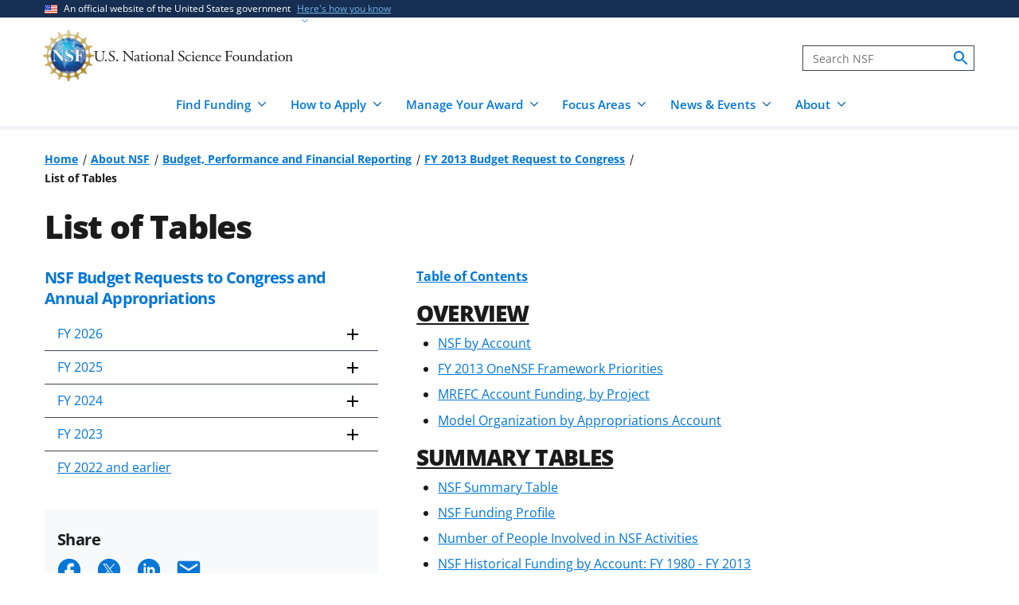

--- FILE ---
content_type: text/html; charset=UTF-8
request_url: https://www.nsf.gov/about/budget/fy2013/table
body_size: 15659
content:




<!DOCTYPE html>
<html lang="en" dir="ltr" prefix="og: https://ogp.me/ns#">
  <head>
    <meta charset="utf-8" />
<link rel="canonical" href="https://www.nsf.gov/about/budget/fy2013/table" />
<link rel="icon" href="/themes/custom/nsf_theme/favicons/favicon-32x32.png" />
<link rel="icon" sizes="16x16" href="/themes/custom/nsf_theme/favicons/favicon-16x16.png" />
<link rel="icon" sizes="32x32" href="/themes/custom/nsf_theme/favicons/favicon-32x32.png" />
<link rel="icon" sizes="96x96" href="/themes/custom/nsf_theme/favicons/favicon-96x96.png" />
<link rel="icon" sizes="192x192" href="/themes/custom/nsf_theme/favicons/android-icon-192x192.png" />
<meta property="og:site_name" content="NSF - U.S. National Science Foundation" />
<meta property="og:url" content="https://www.nsf.gov/about/budget/fy2013/table" />
<meta property="og:title" content="List of Tables" />
<meta property="og:image" content="https://www.nsf.gov/themes/custom/nsf_theme/logo-200x200.png" />
<meta property="og:image:alt" content="" />
<meta name="twitter:card" content="summary_large_image" />
<meta name="twitter:site" content="@NSF" />
<meta name="twitter:title" content="List of Tables" />
<meta name="twitter:image" content="https://www.nsf.gov/themes/custom/nsf_theme/logo-200x200.png" />
<meta name="twitter:image:alt" content="" />
<meta name="Generator" content="Drupal 10 (https://www.drupal.org)" />
<meta name="MobileOptimized" content="width" />
<meta name="HandheldFriendly" content="true" />
<meta name="viewport" content="width=device-width, initial-scale=1.0" />
<script>window.a2a_config=window.a2a_config||{};a2a_config.callbacks=[];a2a_config.overlays=[];a2a_config.templates={};</script>
<script src="https://dap.digitalgov.gov/Universal-Federated-Analytics-Min.js?agency=NSF&amp;dclink=true&amp;ver=true&amp;exts=doc,docx,xls,xlsx,xlsm,ppt,pptx,exe,zip,pdf,js,txt,csv,dxf,wmv,jpg,jpeg,gif,png,wma,mov,avi,mp3,mp4,csv" async defer id="_fed_an_ua_tag"></script>

    <title>List of Tables - NSF Budget Requests to Congress and Annual Appropriations | NSF - U.S. National Science Foundation</title>
    <link rel="stylesheet" media="all" href="/sites/default/files/css/css_VhyL6qB009Rx4WjsmpN9z6GS33dqbgNmy43BBEWd19M.css?delta=0&amp;language=en&amp;theme=nsf_theme&amp;include=eJx9jGsOwyAMgy_E40hVgLRjhQQlsK23X7f13yQky7LsT4aUOgMdHq7gVmHqJnIp0DSHwnH3kQXNx85UGxNSV0e6Lv2GFa0NgpCijBp0hm38sAGIUGZU4Y1nu2AfQrbzqfYDk4wGxcEdXkY5ZihLxZRhKZl29f-V-34ZPbRj9QEUzdBn0uvpDZi5a30" />
<link rel="stylesheet" media="all" href="/sites/default/files/css/css_u65zUmWA5UlzWyR_V44ATHKFSBZ4LYhxHI64F0knYbE.css?delta=1&amp;language=en&amp;theme=nsf_theme&amp;include=eJx9jGsOwyAMgy_E40hVgLRjhQQlsK23X7f13yQky7LsT4aUOgMdHq7gVmHqJnIp0DSHwnH3kQXNx85UGxNSV0e6Lv2GFa0NgpCijBp0hm38sAGIUGZU4Y1nu2AfQrbzqfYDk4wGxcEdXkY5ZihLxZRhKZl29f-V-34ZPbRj9QEUzdBn0uvpDZi5a30" />

    <script type="application/json" data-drupal-selector="drupal-settings-json">{"path":{"baseUrl":"\/","pathPrefix":"","currentPath":"node\/96306","currentPathIsAdmin":false,"isFront":false,"currentLanguage":"en"},"pluralDelimiter":"\u0003","suppressDeprecationErrors":true,"gtag":{"tagId":"","consentMode":false,"otherIds":[],"events":[],"additionalConfigInfo":[]},"ajaxPageState":{"libraries":"[base64]","theme":"nsf_theme","theme_token":null},"ajaxTrustedUrl":[],"gtm":{"tagId":null,"settings":{"data_layer":"dataLayer","include_classes":false,"allowlist_classes":"google\nnonGooglePixels\nnonGoogleScripts\nnonGoogleIframes","blocklist_classes":"customScripts\ncustomPixels","include_environment":true,"environment_id":"env-1","environment_token":"g18KstQIuISFV7R8jqLFKQ"},"tagIds":["GTM-WSDBJPS"]},"data":{"extlink":{"extTarget":false,"extTargetAppendNewWindowLabel":"(opens in a new window)","extTargetNoOverride":false,"extNofollow":true,"extTitleNoOverride":false,"extNoreferrer":false,"extFollowNoOverride":true,"extClass":"ext","extLabel":"(link is external)","extImgClass":false,"extSubdomains":true,"extExclude":"(.*\\.gov\\\/)|(.*\\.mil\\\/)|((public|service)\\.govdelivery\\.com\\\/)|(web\\\/)|(web:8443\\\/)|(.*\\.amazonaws\\.com\\\/)|(.*\\.akamaihd\\.net\\\/)|(nsf\\.widencollective\\.com\\\/)|(www\\.facebook\\.com\\\/)|(www\\.instagram\\.com\\\/)|(www\\.linkedin\\.com\\\/)|(www\\.twitter\\.com\\\/)|(www\\.youtube\\.com\\\/)","extInclude":"","extCssExclude":".extlink-extra-leaving, .no-extlink-icon, .twitter-tweet","extCssInclude":"","extCssExplicit":"","extAlert":false,"extAlertText":"This link will take you to an external web site. We are not responsible for their content.","extHideIcons":false,"mailtoClass":"0","telClass":"tel","mailtoLabel":"(link sends email)","telLabel":"(link is a phone number)","extUseFontAwesome":false,"extIconPlacement":"append","extPreventOrphan":false,"extFaLinkClasses":"fa fa-external-link","extFaMailtoClasses":"fa fa-envelope-o","extAdditionalLinkClasses":"","extAdditionalMailtoClasses":"","extAdditionalTelClasses":"","extFaTelClasses":"fa fa-phone","whitelistedDomains":[],"extExcludeNoreferrer":""}},"collapsiblock":{"active_pages":false,"slide_speed":200,"cookie_lifetime":null},"mediaFilter":{"nodeType":"menu_page"},"user":{"uid":0,"permissionsHash":"4591869a970501232decab9afab232fdb01bb0b3f7ae829dc3b4cf8a3fabc632"}}</script>
<script src="/sites/default/files/js/js_xMuTHhLwc9kE6BknVOx5IGcDIEwFEBHuw5_w3HNBxpw.js?scope=header&amp;delta=0&amp;language=en&amp;theme=nsf_theme&amp;include=eJxdjlEOwiAMQC8E40hLB12HQkugqPP0olEzTZqX1_fRFEJQAd4dvGVaq7AaLylBaXFJ4s_OS0XzxLBchJG1TdzWWTfMaG1F7ZWtyphifIX7jkTuI4ZEKOGsQI4G_vcJTnD7jdl8zztKskA6hBYDMlwORaX7rUgcf5nerqG5Fx95-1Y6"></script>
<script src="https://script.crazyegg.com/pages/scripts/0041/5508.js" async></script>
<script src="/modules/contrib/google_tag/js/gtag.js?t9cmwv"></script>
<script src="/modules/contrib/google_tag/js/gtm.js?t9cmwv"></script>

  </head>
  <body class="env-prod path-node page-node-type-menu-page context-about-budget-fy2013-table page-node-view">
    <noscript><iframe src="https://www.googletagmanager.com/ns.html?id=GTM-WSDBJPS&gtm_auth=g18KstQIuISFV7R8jqLFKQ&gtm_preview=env-1&gtm_cookies_win=x"
                  height="0" width="0" style="display:none;visibility:hidden"></iframe></noscript>

      <div class="dialog-off-canvas-main-canvas" data-off-canvas-main-canvas>
    




<header class="usa-header usa-header--basic usa-header--megamenu" id="header" role="banner">
    <a href="#content-wrap" id='js-skiplink-main-content' class="visually-hidden focusable skip-link">
    Skip to main content
  </a>
  
    
<section class="usa-banner" aria-label="Official website of the United States government">
  <div class="usa-accordion">
    <div class="usa-banner__header">
      <div class="usa-banner__inner">
        <div class="grid-col-auto">
          <img
            aria-hidden="true"
            class="usa-banner__header-flag"
            src="/themes/custom/nsf_theme/plugins/uswds/dist/img/us_flag_small.png"
            alt=""
          />
        </div>
        <div class="grid-col-fill tablet:grid-col-auto" aria-hidden="true">
          <p class="usa-banner__header-text">An official website of the United States government</p>
          <p class="usa-banner__header-action">Here's how you know</p>
        </div>
        <button type="button" class="usa-accordion__button usa-banner__button"
                aria-expanded="false" aria-controls="gov-banner">
          <span class="usa-banner__button-text">Here's how you know</span>
        </button>
      </div>
    </div>
    <div class="usa-banner__content usa-accordion__content" id="gov-banner">
      <div class="grid-row grid-gap-lg">
        <div class="usa-banner__guidance tablet:grid-col-6">
          <img class="usa-banner__icon usa-media-block__img" src="/themes/custom/nsf_theme/plugins/uswds/dist/img/icon-dot-gov.svg" alt="" aria-hidden="true">
          <div class="usa-media-block__body">
            <p>
              <strong>Official websites use .gov</strong>
              <br>
              A <strong>.gov</strong> website belongs to an official government organization in the United States.
            </p>
          </div>
        </div>
        <div class="usa-banner__guidance tablet:grid-col-6">
          <img class="usa-banner__icon usa-media-block__img" src="/themes/custom/nsf_theme/plugins/uswds/dist/img/icon-https.svg" alt="" aria-hidden="true">
          <div class="usa-media-block__body">
            <p>
              <strong>Secure .gov websites use HTTPS.</strong>
              <br>
              A <strong>lock</strong>
              (<span class="icon-lock"><svg xmlns="http://www.w3.org/2000/svg" width="52" height="64" viewBox="0 0 52 64" class="usa-banner__lock-image" role="img" aria-labelledby="banner-lock-description" focusable="false"><title id="banner-lock-title-default">Lock</title><desc id="banner-lock-description">Locked padlock</desc><path fill="#000000" fill-rule="evenodd" d="M26 0c10.493 0 19 8.507 19 19v9h3a4 4 0 0 1 4 4v28a4 4 0 0 1-4 4H4a4 4 0 0 1-4-4V32a4 4 0 0 1 4-4h3v-9C7 8.507 15.507 0 26 0zm0 8c-5.979 0-10.843 4.77-10.996 10.712L15 19v9h22v-9c0-6.075-4.925-11-11-11z"></path></svg></span>)
              or <strong>https://</strong> means you've safely connected to the .gov website. Share sensitive information only on official, secure websites.
              </p>
          </div>
        </div>
      </div>
    </div>
  </div>
</section>

  
  
  <section class="primary-menu">

        <div class="usa-nav-container">
      
      <div class="usa-navbar">

          <div class="region region-header">
    
  
<div id="block-nsf-theme-branding">
    <div class="usa-logo">
    
<a class="logo logo--header" href="/">
  <img src="/themes/custom/nsf_theme/components/molecules/logo/logo-desktop.png" alt="NSF - U.S. National Science Foundation - Home" class="logo__image logo__item" />
        <img src="/themes/custom/nsf_theme/components/molecules/logo/logo-wordmark.svg" alt="" class="logo__text logo__item" aria-hidden="true" />
  </a>

  </div>
</div>

  </div>


        <div class="usa-navbar__buttons">
          <button type="button" class="usa-button usa-navbar__buttons-search">
            <span class="usa-sr-only">
              Search
            </span>
          </button>

          <button type="button" class="usa-menu-btn usa-navbar__buttons-menu" aria-expanded="false">Menu</button>
        </div>

      </div>

      <div class="usa-overlay"></div>
      <div class="usa-nav">
        <div class="usa-nav-inner">

          <button type="button" class="usa-nav__close">
            <img src="/themes/custom/nsf_theme/images/icons/close-base-darkest.svg" alt="Close navigation" />
          </button>

                        <div class="region region-search">
    
<section>
  <div id="block-sitesearch" class="block block-block-content block-block-contentd8573fbc-c73e-43c3-9b1c-d9e6f0ce33bb block-sitesearch">
    
    
          


                    <div class="clearfix text-formatted field body"><form accept-charset="UTF-8" action="https://search.nsf.gov/search" aria-label="Site" class="site-search" id="search1" method="get" name="siteSearchForm" role="search">
  <label class="usa-sr-only usa-label" for="QueryText">Search</label></p>
<input class="usa-input" id="QueryText" name="query" placeholder="Search NSF" title="search" type="text" />
<input id="affiliate" name="affiliate" type="hidden" value="nsf" />
  <button class="search-btn" name="search" type="submit"><span class="usa-sr-only">search</span><br />
  </button><br />
</form>
</div>
            
      </div>
</section>

  </div>

          
          <nav>
                          <div class="region region-primary-menu">
    

    
          <ul region="primary_menu" class="usa-nav__primary usa-accordion">
    
                      
        <li class=" usa-nav__primary-item two-col-50-50-text-large-small">
                                  <button type="button" class="usa-accordion__button usa-nav__link " aria-expanded="false" aria-controls="basic-mega-nav-section-1">
              <span>Find Funding</span>
            </button>
                                    
                <ul id="basic-mega-nav-section-1" class="usa-nav__submenu usa-megamenu">
    
                                                            
        <li class="usa-nav__submenu-item with-nested-list usa-nav__no-link">
                                                                                                
          <ul class="usa-nav__submenu-list">
    
                                                            
        <li>
                                                  <a href="/funding/opportunities" class="icon-search" data-drupal-link-system-path="funding/opportunities">Funding Search</a>
                                        </li>
                      
        <li>
                                                  <a href="https://www.nsf.gov/awardsearch/" class="icon-search">Award Search</a>
                                        </li>
                                                            
        <li>
                                    <a href="/funding/initiatives" data-drupal-link-system-path="node/5643">NSF-wide Initiatives</a>
                                        </li>
                                                            
        <li>
                                    <a href="/funding/initiatives/reu" data-drupal-link-system-path="group/298">Research Experiences for Undergraduates</a>
                                        </li>
      
    </ul>
    
  
                  </li>
                                                            
        <li class="usa-nav__submenu-item with-nested-list usa-nav__no-link">
                                                <span class="">Where to Start</span>
                                                
          <ul class="usa-nav__submenu-list">
    
                                                            
        <li>
                                    <a href="/funding/getting-started" data-drupal-link-system-path="node/95581">For Everyone</a>
                                        </li>
                                                            
        <li>
                                    <a href="/funding/early-career-researchers" data-drupal-link-system-path="node/95880">For Early-Career Researchers</a>
                                        </li>
                                                            
        <li>
                                    <a href="/funding/postdocs" data-drupal-link-system-path="node/95582">For Postdoctoral Fellows</a>
                                        </li>
                                                            
        <li>
                                    <a href="/funding/graduate-students" data-drupal-link-system-path="node/95583">For Graduate Students</a>
                                        </li>
                                                            
        <li>
                                    <a href="/funding/undergraduates" data-drupal-link-system-path="node/95584">For Undergraduates</a>
                                        </li>
                                                            
        <li>
                                    <a href="/funding/industry" data-drupal-link-system-path="node/95755">For Industry</a>
                                        </li>
                                                            
        <li>
                                    <a href="/funding/entrepreneurs" data-drupal-link-system-path="node/95585">For Entrepreneurs</a>
                                        </li>
      
    </ul>
    
  
                  </li>
      
    </ul>
    
  
                  </li>
                      
        <li class=" usa-nav__primary-item two-col-50-50-text-large-small">
                                  <button type="button" class="usa-accordion__button usa-nav__link " aria-expanded="false" aria-controls="basic-mega-nav-section-2">
              <span>How to Apply</span>
            </button>
                                    
                <ul id="basic-mega-nav-section-2" class="usa-nav__submenu usa-megamenu">
    
                                                            
        <li class="usa-nav__submenu-item with-nested-list usa-nav__no-link">
                                                                                                
          <ul class="usa-nav__submenu-list">
    
                                                            
        <li>
                                    <a href="/funding/preparing-proposal" data-drupal-link-system-path="node/95608">Preparing Your Proposal</a>
                                        </li>
                                                            
        <li>
                                    <a href="/funding/submitting-proposal" data-drupal-link-system-path="node/95593">Submitting Your Proposal</a>
                                        </li>
                                                            
        <li>
                                    <a href="/policies/pappg" data-drupal-link-system-path="node/85833">Proposal &amp; Award Policies &amp; Procedures Guide (PAPPG)</a>
                                        </li>
      
    </ul>
    
  
                  </li>
                                                            
        <li class="usa-nav__submenu-item with-nested-list usa-nav__no-link">
                                                <span class="">Additional Resources</span>
                                                
          <ul class="usa-nav__submenu-list">
    
                      
        <li>
                                    <a href="https://www.research.gov/research-web/">Research.gov</a>
                                        </li>
                      
        <li>
                                    <a href="https://www.grants.gov">Grants.gov</a>
                                        </li>
                                                            
        <li>
                                    <a href="/funding/merit-review" data-drupal-link-system-path="node/95594">How We Make Funding Decisions</a>
                                        </li>
      
    </ul>
    
  
                  </li>
      
    </ul>
    
  
                  </li>
                      
        <li class=" usa-nav__primary-item two-col-50-50-text-large-small">
                                  <button type="button" class="usa-accordion__button usa-nav__link " aria-expanded="false" aria-controls="basic-mega-nav-section-3">
              <span>Manage Your Award</span>
            </button>
                                    
                <ul id="basic-mega-nav-section-3" class="usa-nav__submenu usa-megamenu">
    
                                                            
        <li class="usa-nav__submenu-item with-nested-list usa-nav__no-link">
                                                                                                
          <ul class="usa-nav__submenu-list">
    
                                                            
        <li>
                                    <a href="/awards" data-drupal-link-system-path="group/282">Getting Started</a>
                                        </li>
                                                            
        <li>
                                    <a href="/awards/request-a-change" data-drupal-link-system-path="node/95620">Request a Change to Your Award</a>
                                        </li>
                                                            
        <li>
                                    <a href="/awards/report-your-outcomes" data-drupal-link-system-path="node/95622">Report Your Outcomes</a>
                                        </li>
                                                            
        <li>
                                    <a href="/policies/pappg" data-drupal-link-system-path="node/85833">Proposal &amp; Award Policies &amp; Procedures Guide (PAPPG)</a>
                                        </li>
      
    </ul>
    
  
                  </li>
                                                            
        <li class="usa-nav__submenu-item with-nested-list usa-nav__no-link">
                                                <span class="">Additional Resources</span>
                                                
          <ul class="usa-nav__submenu-list">
    
                      
        <li>
                                    <a href="https://www.research.gov/research-web/">Research.gov</a>
                                        </li>
                      
        <li>
                                    <a href="https://par.nsf.gov">NSF Public Access Repository</a>
                                        </li>
                                                            
        <li>
                                    <a href="/awards/who-to-contact" data-drupal-link-system-path="node/109452">Who to Contact With Questions</a>
                                        </li>
      
    </ul>
    
  
                  </li>
      
    </ul>
    
  
                  </li>
                      
        <li class=" usa-nav__primary-item two-col-33-66-text-large-small">
                                  <button type="button" class="usa-accordion__button usa-nav__link " aria-expanded="false" aria-controls="basic-mega-nav-section-4">
              <span>Focus Areas</span>
            </button>
                                    
                <ul id="basic-mega-nav-section-4" class="usa-nav__submenu usa-megamenu">
    
                                                            
        <li class="usa-nav__submenu-item with-nested-list usa-nav__no-link">
                                                <span class="">Major Initiatives</span>
                                                
          <ul class="usa-nav__submenu-list">
    
                                                            
        <li>
                                    <a href="/focus-areas/ai" data-drupal-link-system-path="group/309">Artificial Intelligence</a>
                                        </li>
                                                            
        <li>
                                    <a href="/focus-areas/biotechnology" data-drupal-link-system-path="node/96534">Biotechnology</a>
                                        </li>
                                                            
        <li>
                                    <a href="/focus-areas/quantum" data-drupal-link-system-path="node/96546">Quantum</a>
                                        </li>
                                                            
        <li>
                                    <a href="/focus-areas/workforce" data-drupal-link-system-path="node/115944">STEM Workforce</a>
                                        </li>
      
    </ul>
    
  
                  </li>
                                                            
        <li class="usa-nav__submenu-item with-nested-list usa-nav__no-link">
                                                <span class="">Focus Areas</span>
                                                
          <ul class="usa-nav__submenu-list">
    
                                                            
        <li>
                                                  <a href="/focus-areas" class="icon-grid" data-drupal-link-system-path="node/95631">Explore All Focus Areas</a>
                                        </li>
                                                            
        <li>
                                    <a href="/focus-areas/arctic-antarctic" data-drupal-link-system-path="node/95624">Arctic and Antarctic</a>
                                        </li>
                                                            
        <li>
                                    <a href="/focus-areas/astronomy-space" data-drupal-link-system-path="node/95628">Astronomy and Space</a>
                                        </li>
                                                            
        <li>
                                    <a href="/focus-areas/biology" data-drupal-link-system-path="node/95632">Biology</a>
                                        </li>
                                                            
        <li>
                                    <a href="/focus-areas/chemistry" data-drupal-link-system-path="node/95633">Chemistry</a>
                                        </li>
                                                            
        <li>
                                    <a href="/focus-areas/computing" data-drupal-link-system-path="node/95644">Computing</a>
                                        </li>
                                                            
        <li>
                                    <a href="/focus-areas/earth-environment" data-drupal-link-system-path="node/95645">Earth and Environment</a>
                                        </li>
                                                            
        <li>
                                    <a href="/focus-areas/education" data-drupal-link-system-path="node/95653">Education and Training</a>
                                        </li>
                                                            
        <li>
                                    <a href="/focus-areas/engineering" data-drupal-link-system-path="node/95651">Engineering</a>
                                        </li>
                                                            
        <li>
                                    <a href="/focus-areas/infrastructure" data-drupal-link-system-path="node/95658">Facilities and Infrastructure</a>
                                        </li>
                                                            
        <li>
                                    <a href="/focus-areas/materials" data-drupal-link-system-path="node/96533">Materials Research</a>
                                        </li>
                                                            
        <li>
                                    <a href="/focus-areas/mathematics" data-drupal-link-system-path="node/95660">Mathematics</a>
                                        </li>
                                                            
        <li>
                                    <a href="/focus-areas/people-society" data-drupal-link-system-path="node/95667">People and Society</a>
                                        </li>
                                                            
        <li>
                                    <a href="/focus-areas/physics" data-drupal-link-system-path="node/95677">Physics</a>
                                        </li>
                                                            
        <li>
                                    <a href="/focus-areas/research-partnerships" data-drupal-link-system-path="node/95678">Research Partnerships</a>
                                        </li>
                                                            
        <li>
                                    <a href="/focus-areas/technology" data-drupal-link-system-path="node/95691">Technology</a>
                                        </li>
      
    </ul>
    
  
                  </li>
      
    </ul>
    
  
                  </li>
                      
        <li class=" usa-nav__primary-item two-col-50-50-text-large-large">
                                  <button type="button" class="usa-accordion__button usa-nav__link " aria-expanded="false" aria-controls="basic-mega-nav-section-5">
              <span>News &amp; Events</span>
            </button>
                                    
                <ul id="basic-mega-nav-section-5" class="usa-nav__submenu usa-megamenu">
    
                                                            
        <li class="usa-nav__submenu-item with-nested-list usa-nav__no-link">
                                                                                                
          <ul class="usa-nav__submenu-list">
    
                                                            
        <li>
                                                  <a href="/news" class="icon-speaker" data-drupal-link-system-path="node/11137">News &amp; Announcements</a>
                                        </li>
                                                            
        <li>
                                    <a href="/impacts" data-drupal-link-system-path="group/286">NSF Impacts</a>
                                        </li>
                                                            
        <li>
                                    <a href="/science-matters" data-drupal-link-system-path="group/247">Science Matters Blog</a>
                                        </li>
                                                            
        <li>
                                    <a href="/news/media-toolkits" data-drupal-link-system-path="node/81900">For the Press</a>
                                        </li>
      
    </ul>
    
  
                  </li>
                                                            
        <li class="usa-nav__submenu-item with-nested-list usa-nav__no-link">
                                                                                                
          <ul class="usa-nav__submenu-list">
    
                                                            
        <li>
                                                  <a href="/events" class="icon-calendar" data-drupal-link-system-path="events">Upcoming Events</a>
                                        </li>
      
    </ul>
    
  
                  </li>
      
    </ul>
    
  
                  </li>
                      
        <li class=" usa-nav__primary-item two-col-33-66-text-large-small">
                                  <button type="button" class="usa-accordion__button usa-nav__link " aria-expanded="false" aria-controls="basic-mega-nav-section-6">
              <span>About</span>
            </button>
                                    
                <ul id="basic-mega-nav-section-6" class="usa-nav__submenu usa-megamenu">
    
                                                            
        <li class="usa-nav__submenu-item with-nested-list ">
                                                  <a href="/about" class="icon-building" data-drupal-link-system-path="group/275">About NSF</a>
                                                
          <ul class="usa-nav__submenu-list">
    
                                                            
        <li>
                                    <a href="/updates-on-priorities" data-drupal-link-system-path="node/119066">Updates on NSF Priorities</a>
                                        </li>
                                                            
        <li>
                                    <a href="/about/contact-us" data-drupal-link-system-path="node/95239">Contact Us</a>
                                        </li>
      
    </ul>
    
  
                  </li>
                                                            
        <li class="usa-nav__submenu-item with-nested-list usa-nav__no-link">
                                                <span class="">Our Directorates &amp; Offices</span>
                                                
          <ul class="usa-nav__submenu-list">
    
                                                            
        <li>
                                                  <a href="/about/directorates-offices" class="icon-org-chart" data-drupal-link-system-path="node/95240">How NSF Is Organized</a>
                                        </li>
                                                            
        <li>
                                    <a href="/bio" data-drupal-link-system-path="group/15">Biological Sciences (BIO)</a>
                                        </li>
                                                            
        <li>
                                    <a href="/cise" data-drupal-link-system-path="group/12">Computer &amp; Information Science &amp; Engineering (CISE)</a>
                                        </li>
                                                            
        <li>
                                    <a href="/eng" data-drupal-link-system-path="group/14">Engineering (ENG)</a>
                                        </li>
                                                            
        <li>
                                    <a href="/geo" data-drupal-link-system-path="group/13">Geosciences (GEO)</a>
                                        </li>
                                                            
        <li>
                                    <a href="/od/oia" data-drupal-link-system-path="group/25">Integrative Activities (OIA)</a>
                                        </li>
                                                            
        <li>
                                    <a href="/od/oise" data-drupal-link-system-path="group/28">International Science &amp; Engineering (OISE)</a>
                                        </li>
                                                            
        <li>
                                    <a href="/mps" data-drupal-link-system-path="group/10">Mathematical &amp; Physical Sciences (MPS)</a>
                                        </li>
                                                            
        <li>
                                    <a href="/sbe" data-drupal-link-system-path="group/11">Social, Behavioral &amp; Economic Sciences (SBE)</a>
                                        </li>
                                                            
        <li>
                                    <a href="/edu" data-drupal-link-system-path="group/17">STEM Education (EDU)</a>
                                        </li>
                                                            
        <li>
                                    <a href="/tip" data-drupal-link-system-path="group/257">Technology, Innovation &amp; Partnerships (TIP)</a>
                                        </li>
                      
        <li>
                                    <a href="https://ncses.nsf.gov">National Center for Science &amp; Engineering Statistics (NCSES)</a>
                                        </li>
                      
        <li>
                                    <a href="https://www.nsf.gov/nsb/">National Science Board (NSB)</a>
                                        </li>
      
    </ul>
    
  
                  </li>
      
    </ul>
    
  
                  </li>
      
    </ul>
    
  








  </div>

            
                      </nav>

        </div>
      </div>

          </div>
    
  </section>

</header>

      <div id="content-wrap">
  
  
              
  
    <section  class="usa-section uswds-middle-section">
    <div class="grid-container">
      <div class="grid-row grid-gap-lg">

                <div class="mobile-lg:grid-col-fill">
            <div class="region region-breadcrumb">
    
<div id="block-nsf-theme-breadcrumbs" class="block block-system block-system-breadcrumb-block block-nsf-theme-breadcrumbs">
  
    
                                                                                                                                  <nav aria-label="Breadcrumb" id="system-breadcrumb" class="breadcrumbs">
  <ol class="breadcrumbs__list">
          <li class="breadcrumbs__item">
      <a href="/" class="breadcrumbs__item--url">Home</a>
  </li>
          <li class="breadcrumbs__item">
      <a href="/about" class="breadcrumbs__item--url">About NSF</a>
  </li>
          <li class="breadcrumbs__item">
      <a href="/about/budget" class="breadcrumbs__item--url">Budget, Performance and Financial Reporting</a>
  </li>
          <li class="breadcrumbs__item">
      <a href="/about/budget/fy2013" class="breadcrumbs__item--url">FY 2013 Budget Request to Congress</a>
  </li>
          <li class="breadcrumbs__item">
      <span class="breadcrumbs__item--current" aria-current="page">List of Tables</span>
  </li>
      </ol>
</nav>

  </div>

  </div>

        </div>
        
                        
        

                
      </div>
    </div>
  </section>
  
      
  
  
  
                        <div  class="uswds-main-content-wrapper grid-container not-search-page three-col-layout">
          
              
    

  <div class="grid-row">
    
          <h1 class="page-title--top">
                  <span class="field field--name-title field--type-string field--label-hidden">List of Tables</span>

              </h1>
    
          </div>


            
    
    
<div class="grid-row grid-gap-6">

  

        <main class="region-content full-width-container tablet:grid-col-12">
      <div id="content-article-wrap">
          <div class="region region-content">
    <div data-drupal-messages-fallback class="hidden"></div>

<div id="block-nsf-theme-page-title" class="block block-core block-page-title-block block-nsf-theme-page-title">
  
    
      

  </div>

<div id="block-nsf-theme-content" class="block block-system block-system-main-block block-nsf-theme-content">
  
    
      
<article class="node node--type-menu-page node--promoted node--view-mode-full">

      
    
    
  
  <div class="node__content">
          


<div class="layout-container--wrapper nsf-layout nsf-layout--twocol-40-60 nsf-layout--menu constrained-width">
  <div class = "nsf-layout--outer">
    <div class = "nsf-layout--inner">
      <div class="layout__region layout__region--first">
                <div class = "twocol_menu__menu">
                    



  <div id="nsf-orggroupmenus" class="block block-nsf-custom block-nsf-orggroupmenus layout--sidebar-menu sidenav">
    
        
                                        <h2 class='sidenav__title'><a href="/about/budget/all" class="sidenav__title-link">NSF Budget Requests to Congress and Annual Appropriations</a></h2>
                    
    
          <nav aria-label='Side menu' class='usa-accordion'>
        

    
      
    <ul class=sidenav__list>

      
                        
        
        
                  <li class="menu-item menu-item--expanded menu-level-0">
              <button type="button" aria-expanded="false" aria-controls="group_menu_link_content-133-32944" class="usa-accordion__button">
                FY 2026
              </button>

              <div id="group_menu_link_content-133-32944" class="usa-accordion__content">
                  
      
    <ul class=sidenav__sublist>

      
                        
        
        
                  <li class="menu-item menu-level-1">
            <span class="menu-item--no-children"><a href="/about/budget/fy2026" data-drupal-link-system-path="node/119851">FY 2026 Request</a></span>
          </li>
        
          </ul>
  
              </div>
          
          </li>
        
      
                        
        
        
                  <li class="menu-item menu-item--expanded menu-level-0">
              <button type="button" aria-expanded="false" aria-controls="group_menu_link_content-133-98810" class="usa-accordion__button">
                FY 2025
              </button>

              <div id="group_menu_link_content-133-98810" class="usa-accordion__content">
                  
      
    <ul class=sidenav__sublist>

      
                        
        
        
                  <li class="menu-item menu-level-1">
            <span class="menu-item--no-children"><a href="/about/budget/fy2025" data-drupal-link-system-path="node/104938">FY 2025 Request</a></span>
          </li>
        
          </ul>
  
              </div>
          
          </li>
        
      
                        
        
        
                  <li class="menu-item menu-item--expanded menu-level-0">
              <button type="button" aria-expanded="false" aria-controls="group_menu_link_content-133-55065" class="usa-accordion__button">
                FY 2024
              </button>

              <div id="group_menu_link_content-133-55065" class="usa-accordion__content">
                  
      
    <ul class=sidenav__sublist>

      
                        
        
        
                  <li class="menu-item menu-level-1">
            <span class="menu-item--no-children"><a href="/about/budget/fy2024" data-drupal-link-system-path="node/95441">FY 2024 Request</a></span>
          </li>
        
      
                        
        
        
                  <li class="menu-item menu-level-1">
            <span class="menu-item--no-children"><a href="/about/budget/fy2024/appropriations" data-drupal-link-system-path="node/109457">FY 2024 Appropriations</a></span>
          </li>
        
          </ul>
  
              </div>
          
          </li>
        
      
                        
        
        
                  <li class="menu-item menu-item--expanded menu-level-0">
              <button type="button" aria-expanded="false" aria-controls="group_menu_link_content-133-86516" class="usa-accordion__button">
                FY 2023
              </button>

              <div id="group_menu_link_content-133-86516" class="usa-accordion__content">
                  
      
    <ul class=sidenav__sublist>

      
                        
        
        
                  <li class="menu-item menu-level-1">
            <span class="menu-item--no-children"><a href="/about/budget/fy2023" data-drupal-link-system-path="node/96335">FY 2023 Request</a></span>
          </li>
        
      
                        
        
        
                  <li class="menu-item menu-level-1">
            <span class="menu-item--no-children"><a href="/about/budget/fy2023/appropriations" data-drupal-link-system-path="node/96115">FY 2023 Appropriations</a></span>
          </li>
        
          </ul>
  
              </div>
          
          </li>
        
      
                        
        
        
                  <li class="menu-item menu-level-0">
            <span class="menu-item--no-children"><a href="/about/budget/all" data-drupal-link-system-path="group/285">FY 2022 and earlier</a></span>
          </li>
        
          </ul>
  


      </nav>
      </div>

        </div>
        <div class = "social-share__block">
          
<div class="block block-addtoany block-addtoany-block">
  
    <h2>
    Share
  </h2>
  
      

<span class="a2a_kit a2a_kit_size_32 addtoany_list" data-a2a-url="https://www.nsf.gov/about/budget/fy2013/table" data-a2a-title="List of Tables">
      
  
      <a class="a2a_button_facebook">
    <span class="a2a_svg a2a_s__default a2a_s_facebook" style="background-color: transparent; width: 28px; height: 28px;">
      <span class="visually-hidden">Share on Facebook</span>
    </span>
</a><a class="a2a_button_x">
    <span class="a2a_svg a2a_s__default a2a_s_x" style="background-color: transparent; width: 28px; height: 28px;">
      <span class="visually-hidden">Share on X (formerly known as Twitter)</span>
    </span>
</a><a class="a2a_button_linkedin">
    <span class="a2a_svg a2a_s__default a2a_s_linkedin" style="background-color: #0076d6; width: 24px; height: 24px;">
      <span class="visually-hidden">Share on LinkedIn</span>
    </span>
</a><a class="a2a_button_email">
    <span class="a2a_svg a2a_s__default a2a_s_email" style="background-color: #0076d6; width: 24px; height: 24px;">
      <span class="visually-hidden">Email</span>
    </span>
</a>
  
  </span>

  </div>

        </div>
        
      </div>

              <div  class="layout__region layout__region--second">
          
<div class="block block-layout-builder block-inline-blockcomponent-text nsf-component">
  <section class="text__container">

  
    

  
      <div class="text__content text-formatted"><p>   <strong>     <a href="/about/budget/fy2013/toc">Table of Contents</a>   </strong> </p> <a name="overview"><h2>OVERVIEW</h2> <ul><li> <a href="https://nsf-gov-resources.nsf.gov/about/budget/fy2013/Excel files/overview_01.xlsx">NSF by Account</a></li> <li><a href="https://nsf-gov-resources.nsf.gov/about/budget/fy2013/tables/overview_02.xlsx">FY 2013 OneNSF Framework Priorities</a></li> <li> <a href="https://nsf-gov-resources.nsf.gov/about/budget/fy2013/Excel files/overview_03.xlsx">MREFC Account Funding, by Project</a></li> <li><a href="https://nsf-gov-resources.nsf.gov/about/budget/fy2013/Excel files/overview_04.xlsx">Model Organization by Appropriations Account</a></li> </ul><a name="tables"><h2>SUMMARY TABLES</h2> <ul><li><a href="https://nsf-gov-resources.nsf.gov/about/budget/fy2013/tables/st_01.xlsx">NSF Summary Table</a></li> <li><a href="https://nsf-gov-resources.nsf.gov/about/budget/fy2013/tables/st_02.xlsx">NSF Funding Profile</a></li> <li><a href="https://nsf-gov-resources.nsf.gov/about/budget/fy2013/tables/st_03.xlsx">Number of People Involved in NSF Activities</a></li> <li><a href="https://nsf-gov-resources.nsf.gov/about/budget/fy2013/tables/st_04.xlsx">NSF Historical Funding by Account: FY 1980 - FY 2013</a></li> <li><a href="https://nsf-gov-resources.nsf.gov/about/budget/fy2013/tables/st_05.xlsx">NSF Selected Crosscutting Programs</a></li> <li><a href="https://nsf-gov-resources.nsf.gov/about/budget/fy2013/tables/st_06.xlsx">NSF NSTC Crosscuts</a></li> <li><a href="https://nsf-gov-resources.nsf.gov/about/budget/fy2013/tables/st_07.xlsx">NSF Homeland Security Activities</a></li> <li><a href="https://nsf-gov-resources.nsf.gov/about/budget/fy2013/tables/st_08.xlsx">NSF Programs to Broaden Participation</a></li> <li><a href="https://nsf-gov-resources.nsf.gov/about/budget/fy2013/tables/st_09.xlsx">NSF STEM Education Programs by Level of Education</a></li> <li><a href="https://nsf-gov-resources.nsf.gov/about/budget/fy2013/tables/st_10.xlsx">EHR by Division and Program</a></li> <li><a href="https://nsf-gov-resources.nsf.gov/about/budget/fy2013/tables/st_11.xlsx">NSF Research Infrastructure by Account and Activity</a></li> <li><a href="https://nsf-gov-resources.nsf.gov/about/budget/fy2013/tables/st_12.xlsx">NSF Research Infrastructure Summary</a></li> </ul><a name="authorizations"><h2>NSF AUTHORIZATIONS</h2> <ul><li> <a href="https://nsf-gov-resources.nsf.gov/about/budget/fy2013/Excel files/auth_01.xlsx">NSF FY 2013 Current Authorizations</a></li> </ul><a name="research"><h2>RESEARCH AND RELATED ACTIVITIES</h2> <ul><li><a href="https://nsf-gov-resources.nsf.gov/about/budget/fy2013/tables/rra_01.xlsx">Research and Related Activities Funding</a></li> <li><a href="https://nsf-gov-resources.nsf.gov/about/budget/fy2013/tables/rra_02.xlsx">Research and Related Activities FY 2013 Summary Statement</a></li> </ul><a name="bio"><h2>BIOLOGICAL SCIENCES</h2> <ul><li><a href="https://nsf-gov-resources.nsf.gov/about/budget/fy2013/tables/rra_bio_01.xlsx">Biological Sciences Funding</a></li> <li><a href="https://nsf-gov-resources.nsf.gov/about/budget/fy2013/tables/rra_bio_02.xlsx">BIO Subactivity Funding</a></li> <li><a href="https://nsf-gov-resources.nsf.gov/about/budget/fy2013/tables/rra_bio_03.xlsx">BIO Major Investments</a></li> <li><a href="https://nsf-gov-resources.nsf.gov/about/budget/fy2013/tables/rra_bio_04.xlsx">BIO Funding for Centers Programs</a></li> <li><a href="https://nsf-gov-resources.nsf.gov/about/budget/fy2013/tables/rra_bio_05.xlsx">BIO Funding for Facilities</a></li> <li><a href="https://nsf-gov-resources.nsf.gov/about/budget/fy2013/tables/rra_bio_06.xlsx">BIO Funding Profile</a></li> <li><a href="https://nsf-gov-resources.nsf.gov/about/budget/fy2013/tables/rra_bio_07.xlsx">Number of People Involved in BIO Activities</a></li> <li><a href="https://nsf-gov-resources.nsf.gov/about/budget/fy2013/tables/rra_bio_08.xlsx">Molecular and Cellular Biosciences Funding</a></li> <li><a href="https://nsf-gov-resources.nsf.gov/about/budget/fy2013/tables/rra_bio_09.xlsx">Integrative Organismal Systems Funding</a></li> <li><a href="https://nsf-gov-resources.nsf.gov/about/budget/fy2013/tables/rra_bio_10.xlsx">Environmental Biology Funding</a></li> <li><a href="https://nsf-gov-resources.nsf.gov/about/budget/fy2013/tables/rra_bio_11.xlsx">Biological Infrastructure Funding</a></li> <li><a href="https://nsf-gov-resources.nsf.gov/about/budget/fy2013/tables/rra_bio_12.xlsx">Emerging Frontiers Funding</a></li> </ul><a name="cise"><h2>COMPUTER AND INFORMATION SCIENCE AND ENGINEERING</h2> <ul><li><a href="https://nsf-gov-resources.nsf.gov/about/budget/fy2013/tables/rra_cise_01.xlsx">Computer and Information Science and Engineering Funding</a></li> <li><a href="https://nsf-gov-resources.nsf.gov/about/budget/fy2013/tables/rra_cise_02.xlsx">CISE Subactivity Funding</a></li> <li><a href="https://nsf-gov-resources.nsf.gov/about/budget/fy2013/tables/rra_cise_03.xlsx">CISE Major Investments</a></li> <li><a href="https://nsf-gov-resources.nsf.gov/about/budget/fy2013/tables/rra_cise_04.xlsx">CISE Funding for Centers Programs</a></li> <li><a href="https://nsf-gov-resources.nsf.gov/about/budget/fy2013/tables/rra_cise_05.xlsx">CISE Funding for Facilities</a></li> <li><a href="https://nsf-gov-resources.nsf.gov/about/budget/fy2013/tables/rra_cise_06.xlsx">CISE Funding Profile</a></li> <li><a href="https://nsf-gov-resources.nsf.gov/about/budget/fy2013/tables/rra_cise_07.xlsx">Number of People Involved in CISE Activities</a></li> <li><a href="https://nsf-gov-resources.nsf.gov/about/budget/fy2013/tables/rra_cise_08.xlsx">Computing and Communication Foundations Funding</a></li> <li><a href="https://nsf-gov-resources.nsf.gov/about/budget/fy2013/tables/rra_cise_09.xlsx">Computer and Network Systems Funding</a></li> <li><a href="https://nsf-gov-resources.nsf.gov/about/budget/fy2013/tables/rra_cise_10.xlsx">Information and Intelligent Systems Funding</a></li> <li><a href="https://nsf-gov-resources.nsf.gov/about/budget/fy2013/tables/rra_cise_11.xlsx">Information Technology Research Funding</a></li> </ul><a name="eng"><h2>ENGINEERING</h2> <ul><li><a href="https://nsf-gov-resources.nsf.gov/about/budget/fy2013/tables/rra_eng_01.xlsx">Engineering Funding</a></li> <li><a href="https://nsf-gov-resources.nsf.gov/about/budget/fy2013/tables/rra_eng_02.xlsx">ENG Subactivity Funding</a></li> <li><a href="https://nsf-gov-resources.nsf.gov/about/budget/fy2013/tables/rra_eng_03.xlsx">ENG Major Investments</a></li> <li><a href="https://nsf-gov-resources.nsf.gov/about/budget/fy2013/tables/rra_eng_04.xlsx">ENG Funding for Centers Programs</a></li> <li><a href="https://nsf-gov-resources.nsf.gov/about/budget/fy2013/tables/rra_eng_05.xlsx">ENG Funding for Facilities</a></li> <li><a href="https://nsf-gov-resources.nsf.gov/about/budget/fy2013/tables/rra_eng_06.xlsx">ENG Funding Profile</a></li> <li><a href="https://nsf-gov-resources.nsf.gov/about/budget/fy2013/tables/rra_eng_07.xlsx">Number of People Involved in ENG Activities</a></li> <li><a href="https://nsf-gov-resources.nsf.gov/about/budget/fy2013/tables/rra_eng_08.xlsx">Chemical, Bioengineering, Environmental, and Transport Systems Funding</a></li> <li><a href="https://nsf-gov-resources.nsf.gov/about/budget/fy2013/tables/rra_eng_09.xlsx">Civil, Mechanical and Manufacturing Innovation Funding</a></li> <li><a href="https://nsf-gov-resources.nsf.gov/about/budget/fy2013/tables/rra_eng_10.xlsx">Electrical, Communications and Cyber Systems Funding</a></li> <li><a href="https://nsf-gov-resources.nsf.gov/about/budget/fy2013/tables/rra_eng_11.xlsx">Engineering Education and Centers Funding</a></li> <li><a href="https://nsf-gov-resources.nsf.gov/about/budget/fy2013/tables/rra_eng_12.xlsx">Industrial Innovation and Partnerships Funding</a></li> <li><a href="https://nsf-gov-resources.nsf.gov/about/budget/fy2013/tables/rra_eng_13.xlsx">Emerging Frontiers in Research and Innovation Funding</a></li> </ul><a name="geo"><h2>GEOSCIENCES</h2> <ul><li><a href="https://nsf-gov-resources.nsf.gov/about/budget/fy2013/tables/rra_geo_01.xlsx">Geosciences Funding</a></li> <li><a href="https://nsf-gov-resources.nsf.gov/about/budget/fy2013/tables/rra_geo_02.xlsx">GEO Subactivity Funding</a></li> <li><a href="https://nsf-gov-resources.nsf.gov/about/budget/fy2013/tables/rra_geo_03.xlsx">GEO Major Investments</a></li> <li><a href="https://nsf-gov-resources.nsf.gov/about/budget/fy2013/tables/rra_geo_04.xlsx">GEO Funding for Centers Programs</a></li> <li><a href="https://nsf-gov-resources.nsf.gov/about/budget/fy2013/tables/rra_geo_05.xlsx">GEO Funding for Facilities</a></li> <li><a href="https://nsf-gov-resources.nsf.gov/about/budget/fy2013/tables/rra_geo_06.xlsx">GEO Funding Profile</a></li> <li><a href="https://nsf-gov-resources.nsf.gov/about/budget/fy2013/tables/rra_geo_07.xlsx">Number of People Involved in GEO Activities</a></li> <li><a href="https://nsf-gov-resources.nsf.gov/about/budget/fy2013/tables/rra_geo_08.xlsx">Atmospheric and Geospace Sciences Funding</a></li> <li><a href="https://nsf-gov-resources.nsf.gov/about/budget/fy2013/tables/rra_geo_09.xlsx">Earth Sciences Funding</a></li> <li><a href="https://nsf-gov-resources.nsf.gov/about/budget/fy2013/tables/rra_geo_10.xlsx">Integrative and Collaborative Education and Research Funding</a></li> <li><a href="https://nsf-gov-resources.nsf.gov/about/budget/fy2013/tables/rra_geo_11.xlsx">Ocean Sciences Funding</a></li> </ul><a name="mps"><h2>MATHEMATICAL AND PHYSICAL SCIENCES</h2> <ul><li><a href="https://nsf-gov-resources.nsf.gov/about/budget/fy2013/tables/rra_mps_01.xlsx">Mathematical and Physical Sciences Funding</a></li> <li><a href="https://nsf-gov-resources.nsf.gov/about/budget/fy2013/tables/rra_mps_02.xlsx">MPS Subactivity Funding</a></li> <li><a href="https://nsf-gov-resources.nsf.gov/about/budget/fy2013/tables/rra_mps_03.xlsx">MPS Major Investments</a></li> <li><a href="https://nsf-gov-resources.nsf.gov/about/budget/fy2013/tables/rra_mps_04.xlsx">MPS Funding for Centers Programs</a></li> <li><a href="https://nsf-gov-resources.nsf.gov/about/budget/fy2013/tables/rra_mps_05.xlsx">MPS Funding for Facilities</a></li> <li><a href="https://nsf-gov-resources.nsf.gov/about/budget/fy2013/tables/rra_mps_06.xlsx">MPS Funding Profile</a></li> <li><a href="https://nsf-gov-resources.nsf.gov/about/budget/fy2013/tables/rra_mps_07.xlsx">Number of People Involved in MPS Activities</a></li> <li><a href="https://nsf-gov-resources.nsf.gov/about/budget/fy2013/tables/rra_mps_08.xlsx">Astronomical Sciences Funding</a></li> <li><a href="https://nsf-gov-resources.nsf.gov/about/budget/fy2013/tables/rra_mps_09.xlsx">Chemistry Funding</a></li> <li><a href="https://nsf-gov-resources.nsf.gov/about/budget/fy2013/tables/rra_mps_10.xlsx">Materials Research Funding</a></li> <li><a href="https://nsf-gov-resources.nsf.gov/about/budget/fy2013/tables/rra_mps_11.xlsx">Mathematical Sciences Funding</a></li> <li><a href="https://nsf-gov-resources.nsf.gov/about/budget/fy2013/tables/rra_mps_12.xlsx">Physics Funding</a></li> <li><a href="https://nsf-gov-resources.nsf.gov/about/budget/fy2013/tables/rra_mps_13.xlsx">Office of Multidisciplinary Activities Funding</a></li> </ul><a name="sbe"><h2>SOCIAL, BEHAVIORAL AND ECONOMIC SCIENCES</h2> <ul><li><a href="https://nsf-gov-resources.nsf.gov/about/budget/fy2013/tables/rra_sbe_01.xlsx">Social, Behavioral and Economic Sciences Funding</a></li> <li><a href="https://nsf-gov-resources.nsf.gov/about/budget/fy2013/tables/rra_sbe_02.xlsx">SBE Subactivity Funding</a></li> <li><a href="https://nsf-gov-resources.nsf.gov/about/budget/fy2013/tables/rra_sbe_03.xlsx">SBE Major Investments</a></li> <li><a href="https://nsf-gov-resources.nsf.gov/about/budget/fy2013/tables/rra_sbe_04.xlsx">SBE Funding for Centers Programs</a></li> <li><a href="https://nsf-gov-resources.nsf.gov/about/budget/fy2013/tables/rra_sbe_05.xlsx">SBE Funding for Facilities</a></li> <li><a href="https://nsf-gov-resources.nsf.gov/about/budget/fy2013/tables/rra_sbe_06.xlsx">SBE Funding Profile</a></li> <li><a href="https://nsf-gov-resources.nsf.gov/about/budget/fy2013/tables/rra_sbe_07.xlsx">Number of People Involved in SBE Activities</a></li> <li><a href="https://nsf-gov-resources.nsf.gov/about/budget/fy2013/tables/rra_sbe_08.xlsx">Social and Economic Sciences Funding</a></li> <li><a href="https://nsf-gov-resources.nsf.gov/about/budget/fy2013/tables/rra_sbe_09.xlsx">Behavioral and Cognitive Sciences Funding</a></li> <li><a href="https://nsf-gov-resources.nsf.gov/about/budget/fy2013/tables/rra_sbe_10.xlsx">SBE Office of Multidisciplinary Activities Funding</a></li> <li><a href="https://nsf-gov-resources.nsf.gov/about/budget/fy2013/tables/rra_sbe_11.xlsx">National Center for Science and Engineering Statistics Funding</a></li> </ul><a name="oc"><h2>OFFICE OF CYBERINFRASTRUCTURE</h2> <ul><li><a href="https://nsf-gov-resources.nsf.gov/about/budget/fy2013/tables/rra_oci_01.xlsx">Office of Cyberinfrastructure Funding</a></li> <li><a href="https://nsf-gov-resources.nsf.gov/about/budget/fy2013/tables/rra_oci_02.xlsx">OCI Funding</a></li> <li><a href="https://nsf-gov-resources.nsf.gov/about/budget/fy2013/tables/rra_oci_03.xlsx">OCI Major Investments</a></li> <li><a href="https://nsf-gov-resources.nsf.gov/about/budget/fy2013/tables/rra_oci_04.xlsx">OCI Funding Profile</a></li> <li><a href="https://nsf-gov-resources.nsf.gov/about/budget/fy2013/tables/rra_oci_05.xlsx">Number of People Involved in OCI Activities</a></li> <li><a href="https://nsf-gov-resources.nsf.gov/about/budget/fy2013/tables/rra_oci_06.xlsx">OCI High Performance Computing Funding</a></li> </ul><a name="oise"><h2>OFFICE OF INTERNATIONAL SCIENCE &amp; ENGINEERING</h2> <ul><li><a href="https://nsf-gov-resources.nsf.gov/about/budget/fy2013/tables/rra_oise_01.xlsx">Office of International Science and Engineering Funding</a></li> <li><a href="https://nsf-gov-resources.nsf.gov/about/budget/fy2013/tables/rra_oise_02.xlsx">OISE Funding</a></li> <li><a href="https://nsf-gov-resources.nsf.gov/about/budget/fy2013/tables/rra_oise_03.xlsx">OISE Funding</a></li> <li><a href="https://nsf-gov-resources.nsf.gov/about/budget/fy2013/tables/rra_oise_04.xlsx">OISE Major Investments</a></li> <li><a href="https://nsf-gov-resources.nsf.gov/about/budget/fy2013/tables/rra_oise_05.xlsx">OISE Funding for Facilities</a></li> <li><a href="https://nsf-gov-resources.nsf.gov/about/budget/fy2013/tables/rra_oise_06.xlsx">OISE Funding Profile</a></li> <li><a href="https://nsf-gov-resources.nsf.gov/about/budget/fy2013/tables/rra_oise_07.xlsx">Number of People Involved in OISE Activities</a></li> </ul><a name="opp"><h2>OFFICE OF POLAR PROGRAMS</h2> <ul><li><a href="https://nsf-gov-resources.nsf.gov/about/budget/fy2013/tables/rra_opp_01.xlsx">Office of Polar Programs Funding</a></li> <li><a href="https://nsf-gov-resources.nsf.gov/about/budget/fy2013/tables/rra_opp_02.xlsx">OPP Subactivity Funding</a></li> <li><a href="https://nsf-gov-resources.nsf.gov/about/budget/fy2013/tables/rra_opp_03.xlsx">OPP Major Investments</a></li> <li><a href="https://nsf-gov-resources.nsf.gov/about/budget/fy2013/tables/rra_opp_04.xlsx">OPP Funding for Centers Programs</a></li> <li><a href="https://nsf-gov-resources.nsf.gov/about/budget/fy2013/tables/rra_opp_05.xlsx">OPP Funding for Facilities</a></li> <li><a href="https://nsf-gov-resources.nsf.gov/about/budget/fy2013/tables/rra_opp_06.xlsx">OPP Funding Profile</a></li> <li><a href="https://nsf-gov-resources.nsf.gov/about/budget/fy2013/tables/rra_opp_07.xlsx">Number of People Involved in OPP Activities</a></li> <li><a href="https://nsf-gov-resources.nsf.gov/about/budget/fy2013/tables/rra_opp_08.xlsx">Arctic Sciences Funding</a></li> <li><a href="https://nsf-gov-resources.nsf.gov/about/budget/fy2013/tables/rra_opp_09.xlsx">Antarctic Sciences Funding</a></li> <li><a href="https://nsf-gov-resources.nsf.gov/about/budget/fy2013/tables/rra_opp_10.xlsx">Antarctic Infrastructure and Logistics Funding</a></li> <li><a href="https://nsf-gov-resources.nsf.gov/about/budget/fy2013/tables/rra_opp_11.xlsx">Polar Environment, Health and Safety Funding</a></li> </ul><a name="ia"><h2>INTEGRATIVE ACTIVITIES</h2> <ul><li><a href="https://nsf-gov-resources.nsf.gov/about/budget/fy2013/tables/rra_ia_01.xlsx">Integrative Activities Funding</a></li> <li><a href="https://nsf-gov-resources.nsf.gov/about/budget/fy2013/tables/rra_ia_02.xlsx">IA Subactivities Funding</a></li> <li><a href="https://nsf-gov-resources.nsf.gov/about/budget/fy2013/tables/rra_ia_03.xlsx">IA Major Investments</a></li> <li><a href="https://nsf-gov-resources.nsf.gov/about/budget/fy2013/tables/rra_ia_04.xlsx">IA Funding for Centers Programs </a></li> <li><a href="https://nsf-gov-resources.nsf.gov/about/budget/fy2013/tables/rra_ia_05.xlsx">Experimental Program to Stimulate Competitive Research Funding</a></li> <li><a href="https://nsf-gov-resources.nsf.gov/about/budget/fy2013/tables/rra_ia_06.xlsx">Number of People Involved in EPSCoR Activities</a></li> </ul><a name="arc"><h2>U.S. ARCTIC RESEARCH COMMISSION</h2> <ul><li><a href="https://nsf-gov-resources.nsf.gov/about/budget/fy2013/tables/rra_usarc_01.xlsx">U.S. Arctic Research Commission Funding</a></li> <li><a href="https://nsf-gov-resources.nsf.gov/about/budget/fy2013/tables/rra_usarc_02.xlsx">U.S. Arctic Research Commission Funding</a></li> </ul><a name="ehr"><h2>EDUCATION AND HUMAN RESOURCES</h2> <ul><li><a href="https://nsf-gov-resources.nsf.gov/about/budget/fy2013/tables/ehr_01.xlsx">Education and Human Resources Funding</a></li> <li><a href="https://nsf-gov-resources.nsf.gov/about/budget/fy2013/tables/ehr_02.xlsx">EHR Subactivity Funding</a></li> <li><a href="https://nsf-gov-resources.nsf.gov/about/budget/fy2013/tables/ehr_03.xlsx">Education and Human Resources FY 2013 Summary Statement </a></li> <li><a href="https://nsf-gov-resources.nsf.gov/about/budget/fy2013/tables/ehr_04.xlsx">EHR Major Investments</a></li> <li><a href="https://nsf-gov-resources.nsf.gov/about/budget/fy2013/tables/ehr_05.xlsx">Number of People Involved in EHR Activities</a></li> <li><a href="https://nsf-gov-resources.nsf.gov/about/budget/fy2013/tables/ehr_06.xlsx">Research on Learning in Formal and Informal Settings Funding</a></li> <li><a href="https://nsf-gov-resources.nsf.gov/about/budget/fy2013/tables/ehr_07.xlsx">Undergraduate Education Funding</a></li> <li><a href="https://nsf-gov-resources.nsf.gov/about/budget/fy2013/tables/ehr_08.xlsx">Human Resource Development Funding</a></li> <li><a href="https://nsf-gov-resources.nsf.gov/about/budget/fy2013/tables/ehr_09.xlsx">Graduate Education Funding</a></li> <li><a href="https://nsf-gov-resources.nsf.gov/about/budget/fy2013/tables/ehr_10.xlsx">EHR Realignment of Programs Between Divisions</a></li> <li><a href="https://nsf-gov-resources.nsf.gov/about/budget/fy2013/tables/ehr_11.xlsx">H-1B Nonimmigrant Petitioner Fees Funding</a></li> <li><a href="https://nsf-gov-resources.nsf.gov/about/budget/fy2013/tables/ehr_12.xlsx">H-1B Financial Activities from FY 2000 - FY 2011</a></li> </ul><a name="major"><h2>MAJOR RESEARCH EQUIPMENT AND FACILITIES CONSTRUCTION</h2> <ul><li><a href="https://nsf-gov-resources.nsf.gov/about/budget/fy2013/tables/mrefc_01.xlsx">Major Research Equipment and Facilities Construction Funding</a></li> <li><a href="https://nsf-gov-resources.nsf.gov/about/budget/fy2013/tables/mrefc_02.xlsx">Major Research Equipment and Facilities Construction Account Funding, by Project</a></li> <li><a href="https://nsf-gov-resources.nsf.gov/about/budget/fy2013/tables/mrefc_03.xlsx">Major Research Equipment and Facilities Construction FY 2013 Summary Statement</a></li> <li><a href="https://nsf-gov-resources.nsf.gov/about/budget/fy2013/tables/mrefc_04.xlsx">Appropriated and Request MREFC Funds for the Advanced Laser Interferometer Gravitational-wave Observatory</a></li> <li><a href="https://nsf-gov-resources.nsf.gov/about/budget/fy2013/tables/mrefc_05.xlsx">Total Obligations for the Advanced Laser Interferometer Gravitational-wave Observatory</a></li> <li><a href="https://nsf-gov-resources.nsf.gov/about/budget/fy2013/tables/mrefc_06.xlsx">AdvLIGO Funding, by Stage</a></li> <li><a href="https://nsf-gov-resources.nsf.gov/about/budget/fy2013/tables/mrefc_07.xlsx">Appropriated and Requested MREFC Funds for the Advanced Technology Solar Telescope</a></li> <li><a href="https://nsf-gov-resources.nsf.gov/about/budget/fy2013/tables/mrefc_08.xlsx">Total Obligations for the Advanced Technology Solar Telescope</a></li> <li><a href="https://nsf-gov-resources.nsf.gov/about/budget/fy2013/tables/mrefc_09.xlsx">ATST Funding, by Stage</a></li> <li><a href="https://nsf-gov-resources.nsf.gov/about/budget/fy2013/tables/mrefc_10.xlsx">Appropriated and Requested MREFC Funds for the Atacama Large Millimeter Array</a></li> <li><a href="https://nsf-gov-resources.nsf.gov/about/budget/fy2013/tables/mrefc_11.xlsx">Total Obligations for the Atacama Large Millimeter Array</a></li> <li><a href="https://nsf-gov-resources.nsf.gov/about/budget/fy2013/tables/mrefc_12.xlsx">ALMA Funding, by Stage</a></li> <li><a href="https://nsf-gov-resources.nsf.gov/about/budget/fy2013/tables/mrefc_13.xlsx">Appropriated and Requested MREFC Funds for the National Ecological Observatory Network</a></li> <li><a href="https://nsf-gov-resources.nsf.gov/about/budget/fy2013/tables/mrefc_14.xlsx">Total Obligations for the National Ecological Observatory Network</a></li> <li><a href="https://nsf-gov-resources.nsf.gov/about/budget/fy2013/tables/mrefc_15.xlsx">NEON Funding, by Stage</a></li> <li><a href="https://nsf-gov-resources.nsf.gov/about/budget/fy2013/tables/mrefc_16.xlsx">Appropriated and Requested MREFC Funds for the Ocean Observatories Initiative</a></li> <li><a href="https://nsf-gov-resources.nsf.gov/about/budget/fy2013/tables/mrefc_17.xlsx">Total Obligations for the Ocean Observatories Initiative</a></li> <li><a href="https://nsf-gov-resources.nsf.gov/about/budget/fy2013/tables/mrefc_18.xlsx">OOI Funding, by Stage</a></li> </ul><a name="model"><h2>MODEL ORGANIZATION</h2> <ul><li><a href="https://nsf-gov-resources.nsf.gov/about/budget/fy2013/tables/modorg_01.xlsx">NSF Model Organization</a></li> <li><a href="https://nsf-gov-resources.nsf.gov/about/budget/fy2013/tables/modorg_02.xlsx">NSF Model Organization</a></li> <li><a href="https://nsf-gov-resources.nsf.gov/about/budget/fy2013/tables/modorg_03.xlsx">Information Technology Investments by Appropriation</a></li> <li><a href="https://nsf-gov-resources.nsf.gov/about/budget/fy2013/tables/modorg_04.xlsx">NSF Model Organization by Appropriations Account</a></li> <li><a href="https://nsf-gov-resources.nsf.gov/about/budget/fy2013/Excel files/modorg_05.xlsx">NSF Model Organization by Appropriations Account</a></li> <li><a href="https://nsf-gov-resources.nsf.gov/about/budget/fy2013/tables/modorg_06.xlsx">NSF Workforce</a></li> <li><a href="https://nsf-gov-resources.nsf.gov/about/budget/fy2013/tables/modorg_07.xlsx">NSF FY 2012 Funding for E-Government Initiatives</a></li> <li><a href="https://nsf-gov-resources.nsf.gov/about/budget/fy2013/tables/modorg_08.xlsx">NSF FY 2013 Funding for E-Government Initiatives</a></li> </ul><a name="parra"><h2>PROGRAM ACCOUNTS: R&amp;RA AND EHR<h2> <ul><li><a href="https://nsf-gov-resources.nsf.gov/about/budget/fy2013/tables/modorg_pa_01.xlsx">Summary of R&amp;RA and EHR-Funded Model Organization</a></li> <li><a href="https://nsf-gov-resources.nsf.gov/about/budget/fy2013/tables/modorg_pa_02.xlsx">IPA Costs by Appropriation</a></li> <li><a href="https://nsf-gov-resources.nsf.gov/about/budget/fy2013/tables/modorg_pa_03.xlsx">Program Related Administration</a></li> <li><a href="https://nsf-gov-resources.nsf.gov/about/budget/fy2013/tables/modorg_pa_04.xlsx">Program Related Technology Investments</a></li> </ul><a name="operations"><h2>AGENCY OPERATIONS AND AWARD MANAGEMENT</h2>h2&gt; <ul><li><a href="https://nsf-gov-resources.nsf.gov/about/budget/fy2013/tables/modorg_aoam_01.xlsx">Summary of Agency Operations and Award Management by Function</a></li> <li><a href="https://nsf-gov-resources.nsf.gov/about/budget/fy2013/tables/modorg_aoam_02.xlsx">Human Capital Funding</a></li> <li><a href="https://nsf-gov-resources.nsf.gov/about/budget/fy2013/tables/modorg_aoam_03.xlsx">Agency Operations and Award Management NSF Workforce</a></li> <li><a href="https://nsf-gov-resources.nsf.gov/about/budget/fy2013/tables/modorg_aoam_04.xlsx">Personnel Compensation and Benefits</a></li> <li><a href="https://nsf-gov-resources.nsf.gov/about/budget/fy2013/tables/modorg_aoam_05.xlsx">Management of Human Capital</a></li> <li><a href="https://nsf-gov-resources.nsf.gov/about/budget/fy2013/tables/modorg_aoam_06.xlsx">Operating Expenses</a></li> <li><a href="https://nsf-gov-resources.nsf.gov/about/budget/fy2013/tables/modorg_aoam_07.xlsx">Travel</a></li> <li><a href="https://nsf-gov-resources.nsf.gov/about/budget/fy2013/tables/modorg_aoam_08.xlsx">Technology and Tools Funding</a></li> <li><a href="https://nsf-gov-resources.nsf.gov/about/budget/fy2013/tables/modorg_aoam_09.xlsx">Agency Operations Information Technology</a></li> <li><a href="https://nsf-gov-resources.nsf.gov/about/budget/fy2013/tables/modorg_aoam_10.xlsx">Summary of Space Rental and Other Infrastructure by Function</a></li> <li><a href="https://nsf-gov-resources.nsf.gov/about/budget/fy2013/tables/modorg_aoam_11.xlsx">Space Rental</a></li> <li><a href="https://nsf-gov-resources.nsf.gov/about/budget/fy2013/tables/modorg_aoam_12.xlsx">Other Infrastructure </a></li> <li><a href="https://nsf-gov-resources.nsf.gov/about/budget/fy2013/tables/modorg_aoam_13.xlsx">Future NSF </a></li> <li><a href="https://nsf-gov-resources.nsf.gov/about/budget/fy2013/tables/modorg_aoam_14.xlsx">Agency Operations and Award Management Expenses by Object Class</a></li> <li><a href="https://nsf-gov-resources.nsf.gov/about/budget/fy2013/tables/modorg_aoam_15.xlsx">Agency Operations and Award Management FY 2013 Summary Statement</a></li> </ul><a name="nsb"><h2>NATIONAL SCIENCE BOARD</h2> <ul><li><a href="https://nsf-gov-resources.nsf.gov/about/budget/fy2013/tables/modorg_nsb_01.xlsx">National Science Board Funding</a></li> <li><a href="https://nsf-gov-resources.nsf.gov/about/budget/fy2013/tables/modorg_nsb_02.xlsx">National Science Board FY 2013 Summary Statement</a></li> <li><a href="https://nsf-gov-resources.nsf.gov/about/budget/fy2013/tables/modorg_nsb_03.xlsx">NSB Personnel Compensation and Benefits and General Operating Expenses</a></li> </ul><a name="oig"><h2>OFFICE OF INSPECTOR GENERAL</h2> <ul><li><a href="https://nsf-gov-resources.nsf.gov/about/budget/fy2013/tables/modorg_oig_01.xlsx">Office of Inspector General Funding</a></li> <li><a href="https://nsf-gov-resources.nsf.gov/about/budget/fy2013/tables/modorg_oig_02.xlsx">Office of Inspector General FY 2013 Summary Statement</a></li> <li><a href="https://nsf-gov-resources.nsf.gov/about/budget/fy2013/tables/modorg_oig_03.xlsx">OIG Personnel Compensation and Benefits and General Operating Expenses</a></li> </ul><a name="facilities"><h2>FACILITIES</h2> <ul><li><a href="https://nsf-gov-resources.nsf.gov/about/budget/fy2013/tables/fac_01.xlsx">NSF Major Multi-User Research Facilities Funding</a></li> <li><a href="https://nsf-gov-resources.nsf.gov/about/budget/fy2013/tables/fac_02.xlsx">Major Multi-User Research Facilities Funding</a></li> <li><a href="https://nsf-gov-resources.nsf.gov/about/budget/fy2013/tables/fac_03.xlsx">Academic Research Fleet Funding</a></li> <li><a href="https://nsf-gov-resources.nsf.gov/about/budget/fy2013/tables/fac_04.xlsx">Total Obligations for the Academic Research Fleet</a></li> <li><a href="https://nsf-gov-resources.nsf.gov/about/budget/fy2013/tables/fac_05.xlsx">Total Obligations for the Alaska Region Research Vessel</a></li> <li><a href="https://nsf-gov-resources.nsf.gov/about/budget/fy2013/tables/fac_06.xlsx">Arecibo Observatory Funding</a></li> <li><a href="https://nsf-gov-resources.nsf.gov/about/budget/fy2013/tables/fac_07.xlsx">Total Obligations for the Arecibo Observatory</a></li> <li><a href="https://nsf-gov-resources.nsf.gov/about/budget/fy2013/tables/fac_08.xlsx">Cornell High-Energy Synchrotron Source - Cornell Electron Storage Ring Funding</a></li> <li><a href="https://nsf-gov-resources.nsf.gov/about/budget/fy2013/tables/fac_09.xlsx">Total Obligations for the Cornell High-Energy Synchrotron Source - Cornell Electron Storage Ring</a></li> <li><a href="https://nsf-gov-resources.nsf.gov/about/budget/fy2013/tables/fac_10.xlsx">EarthScope Funding</a></li> <li><a href="https://nsf-gov-resources.nsf.gov/about/budget/fy2013/tables/fac_11.xlsx">Total Obligations for EarthScope</a></li> <li><a href="https://nsf-gov-resources.nsf.gov/about/budget/fy2013/tables/fac_12.xlsx">Gemini Observatory Funding</a></li> <li><a href="https://nsf-gov-resources.nsf.gov/about/budget/fy2013/tables/fac_13.xlsx">Total Obligations for the Gemini Observatory</a></li> <li><a href="https://nsf-gov-resources.nsf.gov/about/budget/fy2013/tables/fac_14.xlsx">IceCube Neutrino Observatory Funding</a></li> <li><a href="https://nsf-gov-resources.nsf.gov/about/budget/fy2013/tables/fac_15.xlsx">Total Obligations for IceCube Neutrino Observatory</a></li> <li><a href="https://nsf-gov-resources.nsf.gov/about/budget/fy2013/tables/fac_16.xlsx">Incorporated Research Institutions for Seismology Funding</a></li> <li><a href="https://nsf-gov-resources.nsf.gov/about/budget/fy2013/tables/fac_17.xlsx">Total Obligations for the Incorporated Research Institutions for Seismology</a></li> <li><a href="https://nsf-gov-resources.nsf.gov/about/budget/fy2013/tables/fac_18.xlsx">Integrated Ocean Drilling Program Funding</a></li> <li><a href="https://nsf-gov-resources.nsf.gov/about/budget/fy2013/tables/fac_19.xlsx">Total Obligations for the Integrated Ocean Drilling Program</a></li> <li><a href="https://nsf-gov-resources.nsf.gov/about/budget/fy2013/tables/fac_20.xlsx">Large Hadron Collider Funding</a></li> <li><a href="https://nsf-gov-resources.nsf.gov/about/budget/fy2013/tables/fac_21.xlsx">Total Obligations for the Large Hadron Collider</a></li> <li><a href="https://nsf-gov-resources.nsf.gov/about/budget/fy2013/tables/fac_22.xlsx">Laser-Interferometer Gravitational-wave Observatory Funding</a></li> <li><a href="https://nsf-gov-resources.nsf.gov/about/budget/fy2013/tables/fac_23.xlsx">Total Obligations for the Laser-Interferometer Gravitational-wave Observatory</a></li> <li><a href="https://nsf-gov-resources.nsf.gov/about/budget/fy2013/tables/fac_24.xlsx">National High Magnetic Field Laboratory Funding</a></li> <li><a href="https://nsf-gov-resources.nsf.gov/about/budget/fy2013/tables/fac_25.xlsx">Total Obligations for the National High Magnetic Field Laboratory</a></li> <li><a href="https://nsf-gov-resources.nsf.gov/about/budget/fy2013/tables/fac_26.xlsx">National Nanotechnology Infrastructure Network Funding</a></li> <li><a href="https://nsf-gov-resources.nsf.gov/about/budget/fy2013/tables/fac_27.xlsx">Total Obligations for the National Nanotechnology Infrastructure Network</a></li> <li><a href="https://nsf-gov-resources.nsf.gov/about/budget/fy2013/tables/fac_28.xlsx">National Solar Observatory Funding</a></li> <li><a href="https://nsf-gov-resources.nsf.gov/about/budget/fy2013/tables/fac_29.xlsx">Total Obligations for the National Solar Observatory</a></li> <li><a href="https://nsf-gov-resources.nsf.gov/about/budget/fy2013/tables/fac_30.xlsx">National Superconducting Cyclotron Laboratory Funding</a></li> <li><a href="https://nsf-gov-resources.nsf.gov/about/budget/fy2013/tables/fac_31.xlsx">Total Obligations for the National Superconducting Cyclotron Laboratory</a></li> <li><a href="https://nsf-gov-resources.nsf.gov/about/budget/fy2013/tables/fac_32.xlsx">Network for Earthquake Engineering Simulation Funding</a></li> <li><a href="https://nsf-gov-resources.nsf.gov/about/budget/fy2013/tables/fac_33.xlsx">Total Obligations for the Network for Earthquake Engineering Simulation</a></li> <li><a href="https://nsf-gov-resources.nsf.gov/about/budget/fy2013/tables/fac_34.xlsx">Polar Facilities and Logistics Funding</a></li> <li><a href="https://nsf-gov-resources.nsf.gov/about/budget/fy2013/tables/fac_35.xlsx">Total Obligations for Polar Facilities</a></li> <li><a href="https://nsf-gov-resources.nsf.gov/about/budget/fy2013/tables/fac_36.xlsx">Total Obligations for Polar Logistics</a></li> <li><a href="https://nsf-gov-resources.nsf.gov/about/budget/fy2013/tables/fac_37.xlsx">National Center for Atmospheric Research Funding</a></li> <li><a href="https://nsf-gov-resources.nsf.gov/about/budget/fy2013/tables/fac_38.xlsx">Number of FTE Supported at the National Center for Atmospheric Research</a></li> <li><a href="https://nsf-gov-resources.nsf.gov/about/budget/fy2013/tables/fac_39.xlsx">Total Obligations for the National Center for Atmospheric Research</a></li> <li><a href="https://nsf-gov-resources.nsf.gov/about/budget/fy2013/tables/fac_40.xlsx">National Optical Astronomy Observatory Funding</a></li> <li><a href="https://nsf-gov-resources.nsf.gov/about/budget/fy2013/tables/fac_41.xlsx">Total Obligations for the National Optical Astronomy Observatory</a></li> <li><a href="https://nsf-gov-resources.nsf.gov/about/budget/fy2013/tables/fac_42.xlsx">National Radio Astronomy Observatory Funding</a></li> <li><a href="https://nsf-gov-resources.nsf.gov/about/budget/fy2013/tables/fac_43.xlsx">Total Obligations for the National Radio Astronomy Observatory</a></li> </ul><a name="wideinvest"><h2>NSF-WIDE INVESTMENTS</h2> <ul><li><a href="https://nsf-gov-resources.nsf.gov/about/budget/fy2013/tables/nwi_cemmss_01.xlsx">Cyber-enabled Materials, Manufacturing, and Smart Systems Funding</a></li> <li><a href="https://nsf-gov-resources.nsf.gov/about/budget/fy2013/tables/nwi_cif21_01.xlsx">Cyberinfrastructure Framework for 21st Century Science and Engineering Funding</a></li> <li><a href="https://nsf-gov-resources.nsf.gov/about/budget/fy2013/tables/nwi_e2_01.xlsx">Expeditions in Education Funding</a></li> <li><a href="https://nsf-gov-resources.nsf.gov/about/budget/fy2013/tables/nwi_inspire_01.xlsx">Integrated NSF Support Promoting Interdisciplinary Research and Education Funding</a></li> <li><a href="https://nsf-gov-resources.nsf.gov/about/budget/fy2013/tables/nwi_icorps_01.xlsx">Innovation Corps Funding</a></li> <li><a href="https://nsf-gov-resources.nsf.gov/about/budget/fy2013/tables/nwi_sees_01.xlsx">Science, Engineering &amp; Education for Sustainability Funding</a></li> <li><a href="https://nsf-gov-resources.nsf.gov/about/budget/fy2013/tables/nwi_satc_01.xlsx">Secure and Trustworthy Cyberspace Funding</a></li> <li><a href="https://nsf-gov-resources.nsf.gov/about/budget/fy2013/tables/nwi_nni_01.xlsx">National Nanotechnology Initiative by Program Component Area</a></li> <li><a href="https://nsf-gov-resources.nsf.gov/about/budget/fy2013/tables/nwi_nni_02.xlsx">National Nanotechnology Initiative Funding</a></li> <li><a href="https://nsf-gov-resources.nsf.gov/about/budget/fy2013/tables/nwi_nitrd_01.xlsx">Networking and Information Technology R&amp;D Funding</a></li> <li><a href="https://nsf-gov-resources.nsf.gov/about/budget/fy2013/tables/nwi_nitrd_02.xlsx">Networking and Information Technology R&amp;D by Program Component Area</a></li> <li><a href="https://nsf-gov-resources.nsf.gov/about/budget/fy2013/tables/nwi_usgcrp_01.xlsx">U.S. Global Change Research Program Funding</a></li> <li><a href="https://nsf-gov-resources.nsf.gov/about/budget/fy2013/tables/nwi_c_01.xlsx">NSF Centers Funding</a></li> <li><a href="https://nsf-gov-resources.nsf.gov/about/budget/fy2013/tables/nwi_c_02.xlsx">Estimates of Centers Participation in 2011</a></li> <li><a href="https://nsf-gov-resources.nsf.gov/about/budget/fy2013/tables/nwi_scp_01.xlsx">NSF Graduate Research Fellowship Program</a></li> </ul><a name="performance"><h2>PERFORMANCE INFORMATION</h2> <ul><li><a href="https://nsf-gov-resources.nsf.gov/about/budget/fy2013/tables/perf_01.xlsx">Construction Project Monitoring Performance Trends: FY 2006 - FY 2011</a></li> <li><a href="https://nsf-gov-resources.nsf.gov/about/budget/fy2013/tables/perf_02.xlsx">Time to Decision Performance Trends: FY 2006 - FY 2011</a></li> </ul><a name="tech"><h2>TECHNICAL INFORMATION</h2> <ul><li><a href="https://nsf-gov-resources.nsf.gov/about/budget/fy2013/tables/ti_01.xlsx">Summary of NSF FY 2013 Budgetary Resources by Appropriation</a></li> <li><a href="https://nsf-gov-resources.nsf.gov/about/budget/fy2013/Excel files/ti_02.xlsx">NSF FY 2013 Funding by Program</a></li> <li><a href="https://nsf-gov-resources.nsf.gov/about/budget/fy2013/tables/ti_03.xlsx">NSF Consolidated Obligations by Object Classification</a></li> <li><a href="https://nsf-gov-resources.nsf.gov/about/budget/fy2013/tables/ti_04.xlsx">NSF Reimbursements by Agency</a></li> <li><a href="https://nsf-gov-resources.nsf.gov/about/budget/fy2013/tables/ti_05.xlsx">NSF Personnel Summary of Permanent Appointments</a></li> <li><a href="https://nsf-gov-resources.nsf.gov/about/budget/fy2013/tables/ti_06.xlsx">Discretionary and ARRA Appropriations, Incoming Interagency Reimbursable Agreements, Donations, and Mandatory Account</a></li> <li><a href="https://nsf-gov-resources.nsf.gov/about/budget/fy2013/tables/ti_07.xlsx">Physicians' Comparability Allowance</a></li> </ul><a name="quan"><h2>QUANTITATIVE DATA TABLES</h2> <ul><li><a href="https://nsf-gov-resources.nsf.gov/about/budget/fy2013/tables/qdt_01.xlsx">Quantitative Data Tables</a></li> </ul></a></a></a></a></a></a></a></a></h2></h2></a></a></a></a></a></a></a></a></a></a></a></a></a></a></a></a></a></a></a></div>
  
</section>
</div>

        </div>
      
    </div>
  </div>
</div>


      </div>

</article>

  </div>

  </div>

      </div>
    </main>
    



</div>

              
                </div>
      
  
      </div>
  

<div class="usa-footer__return-to-top">
  <div class="usa-footer__return-to-top--inner">
    <a class="usa-button usa-button--secondary usa-button__link" href="#"><span class="arrow"></span>Top</a>
  </div>
</div>

<footer class="usa-footer usa-footer--medium" role="contentinfo">

  
  <div class="usa-footer__secondary-section usa-section">
  <div class="grid-container">

        <div class="grid-row grid-gap-2 nsf--secondary-footer">
      <div class="usa-agency-information desktop:grid-col-4">
        <div>
          
                          
    
<div>
    <div class="usa-logo">
    
<a class="logo logo--footer" href="/">
  <img src="/themes/custom/nsf_theme/components/molecules/logo/logo-desktop.png" alt="NSF - U.S. National Science Foundation - Home" class="logo__image logo__item" />
        <img src="/themes/custom/nsf_theme/components/molecules/logo/logo-wordmark--white.svg" alt="" class="logo__text logo__item" aria-hidden="true" />
  </a>

  </div>
</div>

            
            
            
        </div>

                  <div class="usa-footer__contact-links">

            
            
            
            
            <address>
                                            <div class="usa-footer__contact-heading">2415 Eisenhower Ave Alexandria, VA 22314</div>
                                            <div><a class="nsf--phone" href="tel:(703)292-5111">(703) 292-5111</a></div>
                          </address>

                              <div class="region region-footer">
    
<div id="block-nsf-theme-address" class="block block-block-content block-block-contente9f5c07c-1ec9-4bdf-a83b-abf600274196 block-nsf-theme-address">
  
    
      


                    <div class="clearfix text-formatted field body"><style>
.usa-footer__contact-links address { display: none; }
</style><p>
Randolph Building<br />
401 Dulany Street<br />
Alexandria, VA 22314<br />
<a class="nsf--phone tel" href="tel:(703)292-5111">(703) 292-5111</a>
</p>
</div>
            
  </div>

<div id="block-emailupdates" class="block block-block-content block-block-content0888028e-c0e0-438c-8538-7e831c88f2d0 block-emailupdates">
  
    
      


                    <div class="clearfix text-formatted field body"><p><span class="icon__envelope"><svg aria-hidden="true" fill="currentColor" viewBox="0 0 20 16" height="16" width="20"><path clip-rule="evenodd" d="M18 0H2C0.9 0 0.00999999 0.9 0.00999999 2L0 14C0 15.1 0.9 16 2 16H18C19.1 16 20 15.1 20 14V2C20 0.9 19.1 0 18 0ZM18 4L10 9L2 4V2L10 7L18 2V4Z" fill="currentColor" fill-rule="evenodd" /></svg></span><a class="nsf--emailsignup" href="https://service.govdelivery.com/accounts/USNSF/subscriber/new?qsp=823">Sign up for email updates</a></p></div>
            
  </div>

<div id="block-socialmedialinks-footer" class="block-social-media-links block block-social-media-links-block block-socialmedialinks-footer">
  
    
      

<ul class="social-media-links--platforms platforms inline horizontal">
      <li>
      <a class="social-media-link-icon--facebook" href="https://www.facebook.com/US.NSF"  >
        <img src="/libraries/nsf_iconset/facebook-icon_square_32x32.png" alt="Facebook">
      </a>

          </li>
      <li>
      <a class="social-media-link-icon--twitter" href="https://www.twitter.com/NSF"  aria-label="X (formerly known as Twitter)" title="X (formerly known as Twitter)" >
        <img src="/libraries/nsf_iconset/twitter-icon_square_32x32.png" alt="Twitter">
      </a>

          </li>
      <li>
      <a class="social-media-link-icon--instagram" href="https://www.instagram.com/nsfgov"  >
        <img src="/libraries/nsf_iconset/instagram-icon_square_32x32.png" alt="Instagram">
      </a>

          </li>
      <li>
      <a class="social-media-link-icon--youtube" href="https://www.youtube.com/user/VideosatNSF"  >
        <img src="/libraries/nsf_iconset/youtube-icon_square_32x32.png" alt="YouTube">
      </a>

          </li>
      <li>
      <a class="social-media-link-icon--linkedin" href="https://www.linkedin.com/company/national-science-foundation"  >
        <img src="/libraries/nsf_iconset/linkedin-icon_square_32x32.png" alt="LinkedIn">
      </a>

          </li>
      <li>
      <a class="social-media-link-icon--nsfrss" href="https://nsf.gov/rss"  >
        <img src="/libraries/nsf_iconset/nsfrss-icon_square_32x32.png" alt="RSS">
      </a>

          </li>
  </ul>

  </div>

  </div>

            
          </div>
      </div>
      

        <div class="desktop:grid-col-8">
                        <div class="region region-footer-menus">
    <nav aria-labelledby="block-footer-menu" id="block-footer" class="block block-menu navigation menu--footer">

          
    <h2 class="visually-hidden menu--footer__title" id="block-footer-menu"

  >Footer</h2>
  
        <div class="menu--footer__content">
      

    
        
    <ul class="menu--footer__list">
              <li class="menu-item--top menu-item">
                      <h3><span>About Us</span></h3>
            
    
        
    <ul class="menu--footer__sublist">
              <li class="menu-item--sub menu-item">
                      <a href="/about" data-drupal-link-system-path="group/275">About NSF</a>
                  </li>
              <li class="menu-item--sub menu-item">
                      <a href="/careers" data-drupal-link-system-path="node/1989">Careers</a>
                  </li>
              <li class="menu-item--sub menu-item">
                      <a href="/about/directorates-offices" data-drupal-link-system-path="node/95240">Our Directorates &amp; Offices</a>
                  </li>
              <li class="menu-item--sub menu-item">
                      <a href="/nsb" data-drupal-link-system-path="group/2">National Science Board</a>
                  </li>
              <li class="menu-item--sub menu-item">
                      <a href="/about/contact-us" data-drupal-link-system-path="node/95239">Contact Us</a>
                  </li>
          </ul>

  
                  </li>
              <li class="menu-item--top menu-item">
                      <h3><span>What&#039;s New</span></h3>
            
    
        
    <ul class="menu--footer__sublist">
              <li class="menu-item--sub menu-item">
                      <a href="/news" data-drupal-link-system-path="node/11137">News &amp; Announcements</a>
                  </li>
              <li class="menu-item--sub menu-item">
                      <a href="/events" data-drupal-link-system-path="events">Events</a>
                  </li>
              <li class="menu-item--sub menu-item">
                      <a href="/science-matters" data-drupal-link-system-path="group/247">Science Matters Blog</a>
                  </li>
          </ul>

  
                  </li>
              <li class="menu-item--top menu-item">
                      <h3><span>Information For</span></h3>
            
    
        
    <ul class="menu--footer__sublist">
              <li class="menu-item--sub menu-item">
                      <a href="/funding" data-drupal-link-system-path="group/283">Funding Seekers</a>
                  </li>
              <li class="menu-item--sub menu-item">
                      <a href="/awards" data-drupal-link-system-path="group/282">NSF Awardees</a>
                  </li>
              <li class="menu-item--sub menu-item">
                      <a href="/about/congress" data-drupal-link-system-path="group/295">Congress </a>
                  </li>
              <li class="menu-item--sub menu-item">
                      <a href="/news/media-toolkits" data-drupal-link-system-path="node/81900">Media</a>
                  </li>
              <li class="menu-item--sub menu-item">
                      <a href="/focus-areas/education#educational-resources" data-drupal-link-system-path="node/95653">Educators</a>
                  </li>
              <li class="menu-item--sub menu-item">
                      <a href="/about/meetings" data-drupal-link-system-path="group/293">Panelists</a>
                  </li>
          </ul>

  
                  </li>
              <li class="menu-item--top menu-item">
                      <h3><span>Resources</span></h3>
            
    
        
    <ul class="menu--footer__sublist">
              <li class="menu-item--sub menu-item">
                      <a href="/documents-reports" data-drupal-link-system-path="node/115745">Documents &amp; Reports</a>
                  </li>
              <li class="menu-item--sub menu-item">
                      <a href="/about/budget" data-drupal-link-system-path="node/95097">Budget, Performance &amp; Financial Reporting</a>
                  </li>
              <li class="menu-item--sub menu-item">
                      <a href="/public-access" data-drupal-link-system-path="node/5619">Public Access</a>
                  </li>
              <li class="menu-item--sub menu-item">
                      <a href="/stopping-harassment" data-drupal-link-system-path="node/95035">Stopping Harassment</a>
                  </li>
              <li class="menu-item--sub menu-item">
                      <a href="/research-security" data-drupal-link-system-path="node/5664">Research Security</a>
                  </li>
              <li class="menu-item--sub menu-item">
                      <a href="/policies/scientific-integrity" data-drupal-link-system-path="node/96952">Scientific Integrity</a>
                  </li>
              <li class="menu-item--sub menu-item">
                      <a href="https://www.research.gov/research-web/">Research.gov</a>
                  </li>
          </ul>

  
                  </li>
          </ul>

  


    </div>
  </nav>

  </div>

                  </div>
          </div>
  </div>

</div>

    <div class="bottom-menu--wrapper">
    <div class="grid-container bottom-menu">
        <div class="region region-bottom-menu">
    <nav aria-labelledby="block-requiredpolicylinks-menu" id="block-requiredpolicylinks" class="block block-menu navigation menu--required-policy-links">

          
    <h2 class="visually-hidden menu--required-policy-links__title" id="block-requiredpolicylinks-menu"

  >Required Policy Links</h2>
  
        <div class="menu--required-policy-links__content">
      
              <ul class="menu">
                    <li class="menu-item">
        <a href="/policies/digital/vulnerability-disclosure" data-drupal-link-system-path="node/113004">Vulnerability disclosure</a>
              </li>
                <li class="menu-item">
        <a href="https://oig.nsf.gov/home/">Inspector General</a>
              </li>
                <li class="menu-item">
        <a href="/policies/privacy" data-drupal-link-system-path="node/111124">Privacy</a>
              </li>
                <li class="menu-item">
        <a href="/policies/foia" data-drupal-link-system-path="node/109321">FOIA</a>
              </li>
                <li class="menu-item">
        <a href="/od/ocr/no-fear-act" data-drupal-link-system-path="node/112949">No FEAR Act</a>
              </li>
                <li class="menu-item">
        <a href="https://www.usa.gov/">USA.gov</a>
              </li>
                <li class="menu-item">
        <a href="https://www.nsf.gov/policies/accessibility">Accessibility</a>
              </li>
                <li class="menu-item">
        <a href="/policies/nsf_plain_language.jsp">Plain language</a>
              </li>
        </ul>
  


    </div>
  </nav>

  </div>

    </div>
  </div>
  
  
</footer>

  </div>

    
    <script src="/sites/default/files/js/js_ty7YosRoDVPQzxvlWHaxZvZCM7LDYi2Y-p999wBrnPM.js?scope=footer&amp;delta=0&amp;language=en&amp;theme=nsf_theme&amp;include=eJxdjlEOwiAMQC8E40hLB12HQkugqPP0olEzTZqX1_fRFEJQAd4dvGVaq7AaLylBaXFJ4s_OS0XzxLBchJG1TdzWWTfMaG1F7ZWtyphifIX7jkTuI4ZEKOGsQI4G_vcJTnD7jdl8zztKskA6hBYDMlwORaX7rUgcf5nerqG5Fx95-1Y6"></script>
<script src="https://static.addtoany.com/menu/page.js" async></script>
<script src="/sites/default/files/js/js_gAQrlAH3XuC3wjyfjw0dE_0ARRERlv0kllVZ9N81SZE.js?scope=footer&amp;delta=2&amp;language=en&amp;theme=nsf_theme&amp;include=eJxdjlEOwiAMQC8E40hLB12HQkugqPP0olEzTZqX1_fRFEJQAd4dvGVaq7AaLylBaXFJ4s_OS0XzxLBchJG1TdzWWTfMaG1F7ZWtyphifIX7jkTuI4ZEKOGsQI4G_vcJTnD7jdl8zztKskA6hBYDMlwORaX7rUgcf5nerqG5Fx95-1Y6"></script>
<script src="https://cdn.jsdelivr.net/npm/js-cookie@3.0.5/dist/js.cookie.min.js"></script>
<script src="/modules/contrib/collapsiblock/theme/dist/collapsiblock.js?t9cmwv" type="module"></script>
<script src="/sites/default/files/js/js_uqaOiLIGnP225wsQNIAySAyY37ECZOf4BCzKYLUjsco.js?scope=footer&amp;delta=5&amp;language=en&amp;theme=nsf_theme&amp;include=eJxdjlEOwiAMQC8E40hLB12HQkugqPP0olEzTZqX1_fRFEJQAd4dvGVaq7AaLylBaXFJ4s_OS0XzxLBchJG1TdzWWTfMaG1F7ZWtyphifIX7jkTuI4ZEKOGsQI4G_vcJTnD7jdl8zztKskA6hBYDMlwORaX7rUgcf5nerqG5Fx95-1Y6"></script>
<script src="https://touchpoints.app.cloud.gov/touchpoints/f0b5f6ee.js" defer></script>
<script src="/themes/custom/nsf_theme/js/touchpoints.js?t9cmwv" defer></script>
<script src="/sites/default/files/js/js_6x3wajo9FF3XCqx--SiQi_asZPAY9o91_tSPdke_04c.js?scope=footer&amp;delta=8&amp;language=en&amp;theme=nsf_theme&amp;include=eJxdjlEOwiAMQC8E40hLB12HQkugqPP0olEzTZqX1_fRFEJQAd4dvGVaq7AaLylBaXFJ4s_OS0XzxLBchJG1TdzWWTfMaG1F7ZWtyphifIX7jkTuI4ZEKOGsQI4G_vcJTnD7jdl8zztKskA6hBYDMlwORaX7rUgcf5nerqG5Fx95-1Y6"></script>

  </body>
</html>


--- FILE ---
content_type: text/css
request_url: https://www.nsf.gov/sites/default/files/css/css_u65zUmWA5UlzWyR_V44ATHKFSBZ4LYhxHI64F0knYbE.css?delta=1&language=en&theme=nsf_theme&include=eJx9jGsOwyAMgy_E40hVgLRjhQQlsK23X7f13yQky7LsT4aUOgMdHq7gVmHqJnIp0DSHwnH3kQXNx85UGxNSV0e6Lv2GFa0NgpCijBp0hm38sAGIUGZU4Y1nu2AfQrbzqfYDk4wGxcEdXkY5ZihLxZRhKZl29f-V-34ZPbRj9QEUzdBn0uvpDZi5a30
body_size: 104209
content:
/* @license GPL-2.0-or-later https://www.drupal.org/licensing/faq */
.usa-list{line-height:1.6;margin-bottom:1em;margin-top:1em;padding-left:3ch}.usa-list:last-child{margin-bottom:0}.usa-list ol,.usa-list ul{margin-top:.25em}.usa-list li{margin-bottom:.25em;max-width:88ex}.usa-list li:last-child{margin-bottom:0}.usa-list--unstyled{list-style-type:none;margin-bottom:0;margin-top:0;padding-left:0}.usa-list--unstyled>li{margin-bottom:0;max-width:unset}.usa-prose .usa-list--unstyled{list-style-type:none;margin-bottom:0;margin-top:0;padding-left:0}.usa-prose .usa-list--unstyled>li{margin-bottom:0;max-width:unset}.breadcrumbs{max-width:88ex}.breadcrumbs__list{font-weight:700;list-style:none;margin:0;padding-left:0}.breadcrumbs .breadcrumbs__item{display:inline;font-size:.89rem;line-height:1.5;padding:0}.breadcrumbs .breadcrumbs__item a{font-weight:700}.breadcrumbs .breadcrumbs__item--url>svg{height:.69rem;width:1rem}.breadcrumbs .breadcrumbs__item:not(:first-child):before{border-right:1px solid;content:"";display:inline-block;height:1em;margin:0 .25em;transform:rotate(15deg);vertical-align:middle}@media (max-width:39.99em){.breadcrumbs .breadcrumbs__item{display:none}.breadcrumbs .breadcrumbs__item:first-child,.breadcrumbs .breadcrumbs__item:nth-child(2):last-child,.breadcrumbs .breadcrumbs__item:nth-last-child(2){display:inline}}@media (min-width:30em){.region-breadcrumb{align-content:space-between;align-items:baseline;display:flex;flex-direction:row;flex-wrap:nowrap;justify-content:space-between}.region-breadcrumb>div{align-self:auto;flex:0 1 auto}}.sb-show-main .breadcrumbs__item{text-decoration:none}
.usa-list{line-height:1.6;margin-bottom:1em;margin-top:1em;padding-left:3ch}.usa-list:last-child{margin-bottom:0}.usa-list ol,.usa-list ul{margin-top:.25em}.usa-list li{margin-bottom:.25em;max-width:88ex}.usa-list li:last-child{margin-bottom:0}.usa-list--unstyled{list-style-type:none;margin-bottom:0;margin-top:0;padding-left:0}.usa-list--unstyled>li{margin-bottom:0;max-width:unset}.usa-prose .usa-list--unstyled{list-style-type:none;margin-bottom:0;margin-top:0;padding-left:0}.usa-prose .usa-list--unstyled>li{margin-bottom:0;max-width:unset}.usa-accordion{max-width:88ex}#layout-builder-modal .usa-accordion,.usa-nav .usa-accordion{max-width:100%}main .usa-accordion{margin-bottom:1.5rem}main .usa-accordion:first-of-type{margin-top:0}.usa-accordion .usa-accordion__heading:not(:first-child){margin-top:.5rem}.usa-accordion .usa-accordion__content{background:transparent;font-size:1.01rem;line-height:1.5;padding:1rem}.usa-accordion .usa-accordion__content>.block-block-content{padding-top:1rem}.usa-accordion .usa-accordion__content.text-formatted{max-width:unset}.usa-accordion .usa-accordion__content.image-caption-credit-block__content{padding:1.5rem 1rem}@media (min-width:64em){.usa-accordion .usa-accordion__content.image-caption-credit-block__content{padding:1.5rem}}#drupal-off-canvas-wrapper :where(:is(.usa-accordion__button)),.usa-accordion .usa-accordion__button{background-color:#f1f3f6;background-image:url(/themes/custom/nsf_theme/images/usa-icons/remove-base-darkest.svg),linear-gradient(transparent,transparent);background-position:right 1.06rem center;background-repeat:no-repeat;background-size:22px;color:#1b1b1b;font-size:1.01rem;line-height:1.5;padding:.75rem 3.5rem .75rem 1rem}#drupal-off-canvas-wrapper :where(:is(.usa-accordion__button)) a:not(.usa-button),.usa-accordion .usa-accordion__button a:not(.usa-button){color:#005ea2}#drupal-off-canvas-wrapper :where(:is(.usa-accordion__button)) a:not(.usa-button):visited,.usa-accordion .usa-accordion__button a:not(.usa-button):visited{color:#005ea2}#drupal-off-canvas-wrapper :where(:is(.usa-accordion__button)) a:not(.usa-button):hover,.usa-accordion .usa-accordion__button a:not(.usa-button):hover{color:#1a4480}#drupal-off-canvas-wrapper :where(:is(.usa-accordion__button)) a:not(.usa-button):focus,.usa-accordion .usa-accordion__button a:not(.usa-button):focus{outline-color:#2491ff}#drupal-off-canvas-wrapper :where(:is(.usa-accordion__button)) a:not(.usa-button):active,.usa-accordion .usa-accordion__button a:not(.usa-button):active{color:#162e51}#drupal-off-canvas-wrapper :where(:is(.usa-accordion__button)) .usa-button--outline,#drupal-off-canvas-wrapper :where(:is(.usa-accordion__button)) .usa-button.usa-button--outline,.usa-accordion .usa-accordion__button .usa-button--outline,.usa-accordion .usa-accordion__button .usa-button.usa-button--outline{box-shadow:inset 0 0 0 2px #005ea2;color:#005ea2}#drupal-off-canvas-wrapper :where(:is(.usa-accordion__button)) .usa-button--outline.usa-button--hover,#drupal-off-canvas-wrapper :where(:is(.usa-accordion__button)) .usa-button--outline:hover,#drupal-off-canvas-wrapper :where(:is(.usa-accordion__button)) .usa-button.usa-button--outline.usa-button--hover,#drupal-off-canvas-wrapper :where(:is(.usa-accordion__button)) .usa-button.usa-button--outline:hover,.usa-accordion .usa-accordion__button .usa-button--outline.usa-button--hover,.usa-accordion .usa-accordion__button .usa-button--outline:hover,.usa-accordion .usa-accordion__button .usa-button.usa-button--outline.usa-button--hover,.usa-accordion .usa-accordion__button .usa-button.usa-button--outline:hover{box-shadow:inset 0 0 0 2px #1a4480;color:#1a4480}#drupal-off-canvas-wrapper :where(:is(.usa-accordion__button)) .usa-button--outline.usa-button--active,#drupal-off-canvas-wrapper :where(:is(.usa-accordion__button)) .usa-button--outline:active,#drupal-off-canvas-wrapper :where(:is(.usa-accordion__button)) .usa-button.usa-button--outline.usa-button--active,#drupal-off-canvas-wrapper :where(:is(.usa-accordion__button)) .usa-button.usa-button--outline:active,.usa-accordion .usa-accordion__button .usa-button--outline.usa-button--active,.usa-accordion .usa-accordion__button .usa-button--outline:active,.usa-accordion .usa-accordion__button .usa-button.usa-button--outline.usa-button--active,.usa-accordion .usa-accordion__button .usa-button.usa-button--outline:active{box-shadow:inset 0 0 0 2px #162e51;color:#162e51}#drupal-off-canvas-wrapper :where(:is(.usa-accordion__button))[aria-expanded=false],.usa-accordion .usa-accordion__button[aria-expanded=false]{background-image:url(/themes/custom/nsf_theme/images/usa-icons/add-base-darkest.svg),linear-gradient(transparent,transparent);background-position:right 1rem center;background-repeat:no-repeat}#drupal-off-canvas-wrapper :where(:is(.usa-accordion__button)):hover,#drupal-off-canvas-wrapper :where(:is(.usa-accordion__button))[aria-expanded=true],.usa-accordion .usa-accordion__button:hover,.usa-accordion .usa-accordion__button[aria-expanded=true]{background-color:#dfe1e2}.layout--sidebar-menu #drupal-off-canvas-wrapper :where(:is(.usa-accordion__button)):hover,.layout--sidebar-menu #drupal-off-canvas-wrapper :where(:is(.usa-accordion__button))[aria-expanded=true],.layout--sidebar-menu .usa-accordion .usa-accordion__button:hover,.layout--sidebar-menu .usa-accordion .usa-accordion__button[aria-expanded=true]{background-color:inherit}.usa-accordion.usa-accordion--bordered .usa-accordion__content{border:1px solid #f1f3f6;border-top:0}.palette--light-gray .usa-accordion__button{background-color:#dfe1e2;color:#1b1b1b}.palette--light-gray .usa-accordion__button a:not(.usa-button),.palette--light-gray .usa-accordion__button a:not(.usa-button):visited{color:#005ea2}.palette--light-gray .usa-accordion__button a:not(.usa-button):hover{color:#1a4480}.palette--light-gray .usa-accordion__button a:not(.usa-button):focus{outline-color:#2491ff}.palette--light-gray .usa-accordion__button a:not(.usa-button):active{color:#162e51}.palette--light-gray .usa-accordion__button .usa-button--outline,.palette--light-gray .usa-accordion__button .usa-button.usa-button--outline{box-shadow:inset 0 0 0 2px #005ea2;color:#005ea2}.palette--light-gray .usa-accordion__button .usa-button--outline.usa-button--hover,.palette--light-gray .usa-accordion__button .usa-button--outline:hover,.palette--light-gray .usa-accordion__button .usa-button.usa-button--outline.usa-button--hover,.palette--light-gray .usa-accordion__button .usa-button.usa-button--outline:hover{box-shadow:inset 0 0 0 2px #1a4480;color:#1a4480}.palette--light-gray .usa-accordion__button .usa-button--outline.usa-button--active,.palette--light-gray .usa-accordion__button .usa-button--outline:active,.palette--light-gray .usa-accordion__button .usa-button.usa-button--outline.usa-button--active,.palette--light-gray .usa-accordion__button .usa-button.usa-button--outline:active{box-shadow:inset 0 0 0 2px #162e51;color:#162e51}.palette--light-gray .usa-accordion__content{border:1px solid #dfe1e2;color:#1b1b1b}.palette--light-gray .usa-accordion__content a:not(.usa-button),.palette--light-gray .usa-accordion__content a:not(.usa-button):visited{color:#005ea2}.palette--light-gray .usa-accordion__content a:not(.usa-button):hover{color:#1a4480}.palette--light-gray .usa-accordion__content a:not(.usa-button):focus{outline-color:#2491ff}.palette--light-gray .usa-accordion__content a:not(.usa-button):active{color:#162e51}.palette--light-gray .usa-accordion__content .usa-button--outline,.palette--light-gray .usa-accordion__content .usa-button.usa-button--outline{box-shadow:inset 0 0 0 2px #005ea2;color:#005ea2}.palette--light-gray .usa-accordion__content .usa-button--outline.usa-button--hover,.palette--light-gray .usa-accordion__content .usa-button--outline:hover,.palette--light-gray .usa-accordion__content .usa-button.usa-button--outline.usa-button--hover,.palette--light-gray .usa-accordion__content .usa-button.usa-button--outline:hover{box-shadow:inset 0 0 0 2px #1a4480;color:#1a4480}.palette--light-gray .usa-accordion__content .usa-button--outline.usa-button--active,.palette--light-gray .usa-accordion__content .usa-button--outline:active,.palette--light-gray .usa-accordion__content .usa-button.usa-button--outline.usa-button--active,.palette--light-gray .usa-accordion__content .usa-button.usa-button--outline:active{box-shadow:inset 0 0 0 2px #162e51;color:#162e51}.palette--dark-blue .usa-accordion__content,.palette--light-blue .usa-accordion__content{border:1px solid #f1f3f6;color:#fff}.palette--dark-blue .usa-accordion__content a,.palette--dark-blue .usa-accordion__content a:not(.usa-button):visited,.palette--light-blue .usa-accordion__content a,.palette--light-blue .usa-accordion__content a:not(.usa-button):visited{color:#fff}.palette--dark-blue .usa-accordion__content a:not(.usa-button):hover,.palette--light-blue .usa-accordion__content a:not(.usa-button):hover{color:#edeff0}.palette--dark-blue .usa-accordion__content a:not(.usa-button):focus,.palette--light-blue .usa-accordion__content a:not(.usa-button):focus{outline-color:#dfe1e2}.palette--dark-blue .usa-accordion__content a:not(.usa-button):active,.palette--light-blue .usa-accordion__content a:not(.usa-button):active{color:#dfe1e2}.palette--dark-blue .usa-accordion__content .usa-focus,.palette--light-blue .usa-accordion__content .usa-focus{box-shadow:none;outline-color:#dfe1e2}.palette--dark-blue .usa-accordion__content .usa-button:focus,.palette--dark-blue .usa-accordion__content button:not([disabled]):focus,.palette--light-blue .usa-accordion__content .usa-button:focus,.palette--light-blue .usa-accordion__content button:not([disabled]):focus{outline-color:#dfe1e2}.palette--dark-blue .usa-accordion__content .usa-button:not(.usa-disabled,.usa-button--secondary,.usa-button--gold),.palette--light-blue .usa-accordion__content .usa-button:not(.usa-disabled,.usa-button--secondary,.usa-button--gold){background-color:transparent;box-shadow:inset 0 0 0 2px #fff;color:#fff}.palette--dark-blue .usa-accordion__content .usa-button:not(.usa-disabled,.usa-button--secondary,.usa-button--gold):visited,.palette--light-blue .usa-accordion__content .usa-button:not(.usa-disabled,.usa-button--secondary,.usa-button--gold):visited{color:#fff}.palette--dark-blue .usa-accordion__content .usa-button:not(.usa-disabled,.usa-button--secondary,.usa-button--gold).usa-button--active,.palette--dark-blue .usa-accordion__content .usa-button:not(.usa-disabled,.usa-button--secondary,.usa-button--gold).usa-button--hover,.palette--dark-blue .usa-accordion__content .usa-button:not(.usa-disabled,.usa-button--secondary,.usa-button--gold):active,.palette--dark-blue .usa-accordion__content .usa-button:not(.usa-disabled,.usa-button--secondary,.usa-button--gold):hover,.palette--light-blue .usa-accordion__content .usa-button:not(.usa-disabled,.usa-button--secondary,.usa-button--gold).usa-button--active,.palette--light-blue .usa-accordion__content .usa-button:not(.usa-disabled,.usa-button--secondary,.usa-button--gold).usa-button--hover,.palette--light-blue .usa-accordion__content .usa-button:not(.usa-disabled,.usa-button--secondary,.usa-button--gold):active,.palette--light-blue .usa-accordion__content .usa-button:not(.usa-disabled,.usa-button--secondary,.usa-button--gold):hover{background-color:transparent;box-shadow:inset 0 0 0 2px #dfe1e2;color:#dfe1e2}.palette--dark-blue .usa-accordion__content .file :not(.usa-button):focus,.palette--dark-blue .usa-accordion__content .related-links :not(.usa-button):focus,.palette--light-blue .usa-accordion__content .file :not(.usa-button):focus,.palette--light-blue .usa-accordion__content .related-links :not(.usa-button):focus{outline-color:#2491ff}
.usa-banner .usa-accordion{margin-left:auto;margin-right:auto;max-width:unset}.usa-banner .usa-accordion .usa-accordion__button.usa-banner__button{background-color:transparent;background-image:none;font-size:inherit;padding:0}.usa-banner .usa-accordion__content{display:none;font-size:.95rem}.usa-banner .usa-banner__header--expanded+.usa-accordion__content{display:block}.usa-banner__button-text{color:#73b3e7}.usa-banner__button-text:hover{color:#aacdec}
.logo{align-items:center;display:inline-flex;gap:.38rem}@media (min-width:64em){.logo{gap:.5rem}}.logo .logo__image{width:2.88rem}@media (min-width:64em){.logo .logo__image{width:4rem}}.logo--footer .logo__image{width:5rem}.logo .logo__text{min-width:7.75rem}@media (min-width:30em){.logo .logo__text{max-width:13.75rem}}@media (min-width:64em){.logo .logo__text{max-width:15.63rem}.is-safari .logo .logo__text{max-width:15.81rem}}.logo--footer .logo__text{max-width:6.13rem;min-width:0}
.usa-footer__return-to-top{bottom:0;margin-left:auto;margin-right:1rem;opacity:0;padding:0;position:sticky;transition:all .3s ease-in-out;width:2.5rem;z-index:2}@media (min-width:55em){.usa-footer__return-to-top{margin-right:1.5rem}}.usa-footer__return-to-top--inner{bottom:.06rem;height:2.5rem;margin-bottom:1.5rem;position:absolute}.usa-footer__return-to-top .usa-button.usa-button--secondary{align-items:center;color:#1b1b1b;display:flex;flex-direction:column;margin-right:0;padding:.31rem;text-decoration:none;width:2.5rem}.usa-footer__return-to-top .arrow{background-image:url(/themes/custom/nsf_theme/images/usa-icons/expand_less-base-darkest.svg);background-position:50%;background-repeat:no-repeat;display:block;height:.44rem;width:.75rem}.sb-show-main .usa-footer__return-to-top,.usa-footer__return-to-top.enabled{filter:drop-shadow(0 1px 4px rgba(0,0,0,.25));opacity:1}.sb-show-main .usa-footer__return-to-top{display:inline-block;position:static}.sb-show-main .usa-footer__return-to-top--inner{margin-bottom:0;position:static}div.usa-footer__return-to-top{padding:0}
@font-face{font-family:Open Sans;font-style:normal;font-weight:300;src:local(""),url(/themes/custom/nsf_theme/custom-fonts/open-sans/open-sans-v27-latin-300.woff2) format("woff2"),url(/themes/custom/nsf_theme/custom-fonts/open-sans/open-sans-v27-latin-300.woff) format("woff")}@font-face{font-family:Open Sans;font-style:normal;font-weight:400;src:local(""),url(/themes/custom/nsf_theme/custom-fonts/open-sans/open-sans-v27-latin-regular.woff2) format("woff2"),url(/themes/custom/nsf_theme/custom-fonts/open-sans/open-sans-v27-latin-regular.woff) format("woff")}@font-face{font-family:Open Sans;font-style:normal;font-weight:500;src:local(""),url(/themes/custom/nsf_theme/custom-fonts/open-sans/open-sans-v27-latin-500.woff2) format("woff2"),url(/themes/custom/nsf_theme/custom-fonts/open-sans/open-sans-v27-latin-500.woff) format("woff")}@font-face{font-family:Open Sans;font-style:normal;font-weight:600;src:local(""),url(/themes/custom/nsf_theme/custom-fonts/open-sans/open-sans-v27-latin-600.woff2) format("woff2"),url(/themes/custom/nsf_theme/custom-fonts/open-sans/open-sans-v27-latin-600.woff) format("woff")}@font-face{font-family:Open Sans;font-style:normal;font-weight:700;src:local(""),url(/themes/custom/nsf_theme/custom-fonts/open-sans/open-sans-v27-latin-700.woff2) format("woff2"),url(/themes/custom/nsf_theme/custom-fonts/open-sans/open-sans-v27-latin-700.woff) format("woff")}@font-face{font-family:Open Sans;font-style:normal;font-weight:800;src:local(""),url(/themes/custom/nsf_theme/custom-fonts/open-sans/open-sans-v27-latin-800.woff2) format("woff2"),url(/themes/custom/nsf_theme/custom-fonts/open-sans/open-sans-v27-latin-800.woff) format("woff")}@font-face{font-family:Open Sans;font-style:italic;font-weight:300;src:local(""),url(/themes/custom/nsf_theme/custom-fonts/open-sans/open-sans-v27-latin-300italic.woff2) format("woff2"),url(/themes/custom/nsf_theme/custom-fonts/open-sans/open-sans-v27-latin-300italic.woff) format("woff")}@font-face{font-family:Open Sans;font-style:italic;font-weight:500;src:local(""),url(/themes/custom/nsf_theme/custom-fonts/open-sans/open-sans-v27-latin-500italic.woff2) format("woff2"),url(/themes/custom/nsf_theme/custom-fonts/open-sans/open-sans-v27-latin-500italic.woff) format("woff")}@font-face{font-family:Open Sans;font-style:italic;font-weight:400;src:local(""),url(/themes/custom/nsf_theme/custom-fonts/open-sans/open-sans-v27-latin-italic.woff2) format("woff2"),url(/themes/custom/nsf_theme/custom-fonts/open-sans/open-sans-v27-latin-italic.woff) format("woff")}@font-face{font-family:Open Sans;font-style:italic;font-weight:600;src:local(""),url(/themes/custom/nsf_theme/custom-fonts/open-sans/open-sans-v27-latin-600italic.woff2) format("woff2"),url(/themes/custom/nsf_theme/custom-fonts/open-sans/open-sans-v27-latin-600italic.woff) format("woff")}@font-face{font-family:Open Sans;font-style:italic;font-weight:700;src:local(""),url(/themes/custom/nsf_theme/custom-fonts/open-sans/open-sans-v27-latin-700italic.woff2) format("woff2"),url(/themes/custom/nsf_theme/custom-fonts/open-sans/open-sans-v27-latin-700italic.woff) format("woff")}@font-face{font-family:Open Sans;font-style:italic;font-weight:800;src:local(""),url(/themes/custom/nsf_theme/custom-fonts/open-sans/open-sans-v27-latin-800italic.woff2) format("woff2"),url(/themes/custom/nsf_theme/custom-fonts/open-sans/open-sans-v27-latin-800italic.woff) format("woff")}.header-exposed-form-text-search__all-fields .form-checkbox+label,.usa-checkbox__label,.usa-combo-box__input,.usa-combo-box__list,.usa-fieldset,.usa-hint,.usa-input,.usa-input-group,.usa-radio__input+.usa-label,.usa-radio__label,.usa-range,.usa-range__value,.usa-select,.usa-textarea,.webform-submission-form .form-email{font-family:Open Sans,-apple-system,BlinkMacSystemFont,Segoe UI,Roboto,Helvetica,Arial,sans-serif,Apple Color Emoji,Segoe UI Emoji,Segoe UI Symbol;font-size:1.01rem;line-height:1.3}.usa-combo-box__input,.usa-input,.usa-input-group,.usa-range,.usa-select,.usa-textarea,.webform-submission-form .form-email{-webkit-appearance:none;-moz-appearance:none;appearance:none;border:1px solid #757575;border-radius:0;color:#1c1d1f;display:block;height:2.5rem;margin-top:.5rem;max-width:30rem;padding:.5rem;width:100%}.solicitations--toc>ol{line-height:1.6;margin-bottom:1em;margin-top:1em;padding-left:3ch}.solicitations--toc>ol:last-child{margin-bottom:0}.solicitations--toc>ol ol,.solicitations--toc>ol ul{margin-top:.25em}body{color:#1c1d1f;overflow-x:hidden}[contentEditable=true]:focus,[href]:focus,[tabindex]:focus,button:not([disabled]):focus,iframe:focus,input:not([disabled]):focus,select:not([disabled]):focus,textarea:not([disabled]):focus{outline:.25rem solid #2491ff;outline-offset:0}img{max-width:100%}.usa-media-link{display:inline-block;line-height:0}html{box-sizing:border-box}*,:after,:before{box-sizing:inherit}html{font-family:Open Sans,-apple-system,BlinkMacSystemFont,Segoe UI,Roboto,Helvetica,Arial,sans-serif,Apple Color Emoji,Segoe UI Emoji,Segoe UI Symbol;font-feature-settings:"kern" 1;font-kerning:normal;font-size:100%}address,cite,dfn,var{font-style:normal}@font-face{font-display:fallback;font-family:Roboto Mono Web;font-style:normal;font-weight:300;src:url(/themes/custom/nsf_theme/plugins/uswds/dist/fonts/roboto-mono/roboto-mono-v5-latin-300.woff2) format("woff2")}@font-face{font-display:fallback;font-family:Roboto Mono Web;font-style:normal;font-weight:400;src:url(/themes/custom/nsf_theme/plugins/uswds/dist/fonts/roboto-mono/roboto-mono-v5-latin-regular.woff2) format("woff2")}@font-face{font-display:fallback;font-family:Roboto Mono Web;font-style:normal;font-weight:700;src:url(/themes/custom/nsf_theme/plugins/uswds/dist/fonts/roboto-mono/roboto-mono-v5-latin-700.woff2) format("woff2")}@font-face{font-display:fallback;font-family:Roboto Mono Web;font-style:italic;font-weight:300;src:url(/themes/custom/nsf_theme/plugins/uswds/dist/fonts/roboto-mono/roboto-mono-v5-latin-300italic.woff2) format("woff2")}@font-face{font-display:fallback;font-family:Roboto Mono Web;font-style:italic;font-weight:400;src:url(/themes/custom/nsf_theme/plugins/uswds/dist/fonts/roboto-mono/roboto-mono-v5-latin-italic.woff2) format("woff2")}@font-face{font-display:fallback;font-family:Roboto Mono Web;font-style:italic;font-weight:700;src:url(/themes/custom/nsf_theme/plugins/uswds/dist/fonts/roboto-mono/roboto-mono-v5-latin-700italic.woff2) format("woff2")}@font-face{font-display:fallback;font-family:Merriweather Web;font-style:normal;font-weight:300;src:url(/themes/custom/nsf_theme/plugins/uswds/dist/fonts/merriweather/Latin-Merriweather-Light.woff2) format("woff2")}@font-face{font-display:fallback;font-family:Merriweather Web;font-style:normal;font-weight:400;src:url(/themes/custom/nsf_theme/plugins/uswds/dist/fonts/merriweather/Latin-Merriweather-Regular.woff2) format("woff2")}@font-face{font-display:fallback;font-family:Merriweather Web;font-style:normal;font-weight:700;src:url(/themes/custom/nsf_theme/plugins/uswds/dist/fonts/merriweather/Latin-Merriweather-Bold.woff2) format("woff2")}@font-face{font-display:fallback;font-family:Merriweather Web;font-style:italic;font-weight:300;src:url(/themes/custom/nsf_theme/plugins/uswds/dist/fonts/merriweather/Latin-Merriweather-LightItalic.woff2) format("woff2")}@font-face{font-display:fallback;font-family:Merriweather Web;font-style:italic;font-weight:400;src:url(/themes/custom/nsf_theme/plugins/uswds/dist/fonts/merriweather/Latin-Merriweather-Italic.woff2) format("woff2")}@font-face{font-display:fallback;font-family:Merriweather Web;font-style:italic;font-weight:700;src:url(/themes/custom/nsf_theme/plugins/uswds/dist/fonts/merriweather/Latin-Merriweather-BoldItalic.woff2) format("woff2")}html{line-height:1.15;-webkit-text-size-adjust:100%}body{margin:0}h1{font-size:2em;margin:.67em 0}hr{box-sizing:content-box;color:inherit;height:0}pre{font-family:monospace,monospace;font-size:1em}abbr[title]{text-decoration:underline;-webkit-text-decoration:underline dotted;text-decoration:underline dotted}b,strong{font-weight:bolder}code,kbd,samp{font-family:monospace,monospace;font-size:1em}small{font-size:80%}sub,sup{font-size:75%;line-height:0;position:relative;vertical-align:baseline}sub{bottom:-.25em}sup{top:-.5em}button,input,optgroup,select,textarea{font-family:inherit;font-size:100%;line-height:1.15;margin:0}button,select{text-transform:none}[type=button],[type=reset],[type=submit],button{-webkit-appearance:button}[type=button]::-moz-focus-inner,[type=reset]::-moz-focus-inner,[type=submit]::-moz-focus-inner,button::-moz-focus-inner{border-style:none;padding:0}[type=button]:-moz-focusring,[type=reset]:-moz-focusring,[type=submit]:-moz-focusring,button:-moz-focusring{outline:1px dotted ButtonText}legend{padding:0}progress{vertical-align:baseline}::-webkit-inner-spin-button,::-webkit-outer-spin-button{height:auto}[type=search]{-webkit-appearance:textfield;outline-offset:-2px}::-webkit-search-decoration{-webkit-appearance:none}::-webkit-file-upload-button{-webkit-appearance:button;font:inherit}summary{display:list-item}.usa-focus{outline:.25rem solid #2491ff;outline-offset:0}.usa-sr-only{left:-999em;position:absolute;right:auto}.usa-embed-container embed,.usa-embed-container iframe,.usa-embed-container object{height:100%;left:0;position:absolute;top:0;width:100%}.usa-embed-container{box-sizing:border-box;height:0;max-width:100%;overflow:hidden;padding-bottom:56.25%;position:relative}@supports(aspect-ratio:1){.usa-embed-container{aspect-ratio:1.7777777778;height:inherit;max-width:100%;padding:inherit}.usa-embed-container>*{height:100%;left:0;position:absolute;top:0;width:100%}.usa-embed-container>img,img.usa-embed-container{-o-object-fit:cover;object-fit:cover}}.usa-table,table{border-collapse:collapse;border-spacing:0;color:#1c1d1f;font-family:Open Sans,-apple-system,BlinkMacSystemFont,Segoe UI,Roboto,Helvetica,Arial,sans-serif,Apple Color Emoji,Segoe UI Emoji,Segoe UI Symbol;font-size:1.01rem;line-height:1.6;margin:1.25rem 0;text-align:left}.usa-table tfoot td,.usa-table th,.usa-table thead td,table tfoot td,table th,table thead td{background-clip:padding-box;background-color:#f1f3f6;color:#1c1d1f;line-height:1.3}.usa-table td,.usa-table th,table td,table th{border:1px solid #1c1d1f;padding:.5rem 1rem}.usa-table td,table td{background-color:#fff;font-weight:400}.usa-table caption,table caption{font-family:Open Sans,-apple-system,BlinkMacSystemFont,Segoe UI,Roboto,Helvetica,Arial,sans-serif,Apple Color Emoji,Segoe UI Emoji,Segoe UI Symbol;font-size:.95rem;font-weight:700;margin-bottom:.75rem;text-align:left}.usa-table th[data-sortable],table th[data-sortable]{padding-right:2.5rem;position:relative}.usa-table th[data-sortable]:after,table th[data-sortable]:after{border-bottom:1px solid transparent;bottom:0;content:"";height:0;left:0;position:absolute;width:100%}.usa-table th[data-sortable]:not([aria-sort]) .usa-table__header__button,.usa-table th[data-sortable][aria-sort=none] .usa-table__header__button,table th[data-sortable]:not([aria-sort]) .usa-table__header__button,table th[data-sortable][aria-sort=none] .usa-table__header__button{background-color:transparent;background-position:50%;background-size:1.5rem;border:0;border-radius:0;box-shadow:none;color:#0076d6;color:#a9aeb1;cursor:pointer;display:inline-block;font-weight:400;height:2rem;justify-content:normal;margin:0;padding:0;position:absolute;right:.25rem;text-align:left;text-align:center;text-decoration:underline;text-decoration:none;top:50%;transform:translateY(-50%);width:auto;width:2rem}.usa-table th[data-sortable]:not([aria-sort]) .usa-table__header__button:visited,.usa-table th[data-sortable][aria-sort=none] .usa-table__header__button:visited,table th[data-sortable]:not([aria-sort]) .usa-table__header__button:visited,table th[data-sortable][aria-sort=none] .usa-table__header__button:visited{color:#0076d6}.usa-table th[data-sortable]:not([aria-sort]) .usa-table__header__button:hover,.usa-table th[data-sortable][aria-sort=none] .usa-table__header__button:hover,table th[data-sortable]:not([aria-sort]) .usa-table__header__button:hover,table th[data-sortable][aria-sort=none] .usa-table__header__button:hover{color:#005ea2}.usa-table th[data-sortable]:not([aria-sort]) .usa-table__header__button:active,.usa-table th[data-sortable][aria-sort=none] .usa-table__header__button:active,table th[data-sortable]:not([aria-sort]) .usa-table__header__button:active,table th[data-sortable][aria-sort=none] .usa-table__header__button:active{color:#1a4480}.usa-table th[data-sortable]:not([aria-sort]) .usa-table__header__button:focus,.usa-table th[data-sortable][aria-sort=none] .usa-table__header__button:focus,table th[data-sortable]:not([aria-sort]) .usa-table__header__button:focus,table th[data-sortable][aria-sort=none] .usa-table__header__button:focus{outline:.25rem solid #2491ff;outline-offset:0}.usa-table th[data-sortable]:not([aria-sort]) .usa-table__header__button.usa-button--active,.usa-table th[data-sortable]:not([aria-sort]) .usa-table__header__button.usa-button--disabled,.usa-table th[data-sortable]:not([aria-sort]) .usa-table__header__button.usa-button--hover,.usa-table th[data-sortable]:not([aria-sort]) .usa-table__header__button:active,.usa-table th[data-sortable]:not([aria-sort]) .usa-table__header__button:disabled,.usa-table th[data-sortable]:not([aria-sort]) .usa-table__header__button:disabled.usa-button--active,.usa-table th[data-sortable]:not([aria-sort]) .usa-table__header__button:disabled.usa-button--hover,.usa-table th[data-sortable]:not([aria-sort]) .usa-table__header__button:disabled.usa-focus,.usa-table th[data-sortable]:not([aria-sort]) .usa-table__header__button:disabled:active,.usa-table th[data-sortable]:not([aria-sort]) .usa-table__header__button:disabled:focus,.usa-table th[data-sortable]:not([aria-sort]) .usa-table__header__button:disabled:hover,.usa-table th[data-sortable]:not([aria-sort]) .usa-table__header__button:hover,.usa-table th[data-sortable]:not([aria-sort]) .usa-table__header__button[aria-disabled=true],.usa-table th[data-sortable]:not([aria-sort]) .usa-table__header__button[aria-disabled=true].usa-button--active,.usa-table th[data-sortable]:not([aria-sort]) .usa-table__header__button[aria-disabled=true].usa-button--hover,.usa-table th[data-sortable]:not([aria-sort]) .usa-table__header__button[aria-disabled=true].usa-focus,.usa-table th[data-sortable]:not([aria-sort]) .usa-table__header__button[aria-disabled=true]:active,.usa-table th[data-sortable]:not([aria-sort]) .usa-table__header__button[aria-disabled=true]:focus,.usa-table th[data-sortable]:not([aria-sort]) .usa-table__header__button[aria-disabled=true]:hover,.usa-table th[data-sortable][aria-sort=none] .usa-table__header__button.usa-button--active,.usa-table th[data-sortable][aria-sort=none] .usa-table__header__button.usa-button--disabled,.usa-table th[data-sortable][aria-sort=none] .usa-table__header__button.usa-button--hover,.usa-table th[data-sortable][aria-sort=none] .usa-table__header__button:active,.usa-table th[data-sortable][aria-sort=none] .usa-table__header__button:disabled,.usa-table th[data-sortable][aria-sort=none] .usa-table__header__button:disabled.usa-button--active,.usa-table th[data-sortable][aria-sort=none] .usa-table__header__button:disabled.usa-button--hover,.usa-table th[data-sortable][aria-sort=none] .usa-table__header__button:disabled.usa-focus,.usa-table th[data-sortable][aria-sort=none] .usa-table__header__button:disabled:active,.usa-table th[data-sortable][aria-sort=none] .usa-table__header__button:disabled:focus,.usa-table th[data-sortable][aria-sort=none] .usa-table__header__button:disabled:hover,.usa-table th[data-sortable][aria-sort=none] .usa-table__header__button:hover,.usa-table th[data-sortable][aria-sort=none] .usa-table__header__button[aria-disabled=true],.usa-table th[data-sortable][aria-sort=none] .usa-table__header__button[aria-disabled=true].usa-button--active,.usa-table th[data-sortable][aria-sort=none] .usa-table__header__button[aria-disabled=true].usa-button--hover,.usa-table th[data-sortable][aria-sort=none] .usa-table__header__button[aria-disabled=true].usa-focus,.usa-table th[data-sortable][aria-sort=none] .usa-table__header__button[aria-disabled=true]:active,.usa-table th[data-sortable][aria-sort=none] .usa-table__header__button[aria-disabled=true]:focus,.usa-table th[data-sortable][aria-sort=none] .usa-table__header__button[aria-disabled=true]:hover,table th[data-sortable]:not([aria-sort]) .usa-table__header__button.usa-button--active,table th[data-sortable]:not([aria-sort]) .usa-table__header__button.usa-button--disabled,table th[data-sortable]:not([aria-sort]) .usa-table__header__button.usa-button--hover,table th[data-sortable]:not([aria-sort]) .usa-table__header__button:active,table th[data-sortable]:not([aria-sort]) .usa-table__header__button:disabled,table th[data-sortable]:not([aria-sort]) .usa-table__header__button:hover,table th[data-sortable]:not([aria-sort]) .usa-table__header__button[aria-disabled=true],table th[data-sortable][aria-sort=none] .usa-table__header__button.usa-button--active,table th[data-sortable][aria-sort=none] .usa-table__header__button.usa-button--disabled,table th[data-sortable][aria-sort=none] .usa-table__header__button.usa-button--hover,table th[data-sortable][aria-sort=none] .usa-table__header__button:active,table th[data-sortable][aria-sort=none] .usa-table__header__button:disabled,table th[data-sortable][aria-sort=none] .usa-table__header__button:hover,table th[data-sortable][aria-sort=none] .usa-table__header__button[aria-disabled=true]{background-color:transparent;box-shadow:none;text-decoration:underline}.usa-table th[data-sortable]:not([aria-sort]) .usa-table__header__button.usa-button--hover,.usa-table th[data-sortable][aria-sort=none] .usa-table__header__button.usa-button--hover,table th[data-sortable]:not([aria-sort]) .usa-table__header__button.usa-button--hover,table th[data-sortable][aria-sort=none] .usa-table__header__button.usa-button--hover{color:#005ea2}.usa-table th[data-sortable]:not([aria-sort]) .usa-table__header__button.usa-button--active,.usa-table th[data-sortable][aria-sort=none] .usa-table__header__button.usa-button--active,table th[data-sortable]:not([aria-sort]) .usa-table__header__button.usa-button--active,table th[data-sortable][aria-sort=none] .usa-table__header__button.usa-button--active{color:#1a4480}.usa-table th[data-sortable]:not([aria-sort]) .usa-table__header__button:disabled,.usa-table th[data-sortable]:not([aria-sort]) .usa-table__header__button:disabled:hover,.usa-table th[data-sortable]:not([aria-sort]) .usa-table__header__button[aria-disabled=true],.usa-table th[data-sortable]:not([aria-sort]) .usa-table__header__button[aria-disabled=true]:focus,.usa-table th[data-sortable]:not([aria-sort]) .usa-table__header__button[aria-disabled=true]:hover,.usa-table th[data-sortable][aria-sort=none] .usa-table__header__button:disabled,.usa-table th[data-sortable][aria-sort=none] .usa-table__header__button:disabled:hover,.usa-table th[data-sortable][aria-sort=none] .usa-table__header__button[aria-disabled=true],.usa-table th[data-sortable][aria-sort=none] .usa-table__header__button[aria-disabled=true]:focus,.usa-table th[data-sortable][aria-sort=none] .usa-table__header__button[aria-disabled=true]:hover,table th[data-sortable]:not([aria-sort]) .usa-table__header__button:disabled,table th[data-sortable]:not([aria-sort]) .usa-table__header__button[aria-disabled=true],table th[data-sortable][aria-sort=none] .usa-table__header__button:disabled,table th[data-sortable][aria-sort=none] .usa-table__header__button[aria-disabled=true]{color:#a9aeb1}@media(forced-colors:active){.usa-table th[data-sortable]:not([aria-sort]) .usa-table__header__button:disabled,.usa-table th[data-sortable]:not([aria-sort]) .usa-table__header__button:disabled:hover,.usa-table th[data-sortable]:not([aria-sort]) .usa-table__header__button[aria-disabled=true],.usa-table th[data-sortable]:not([aria-sort]) .usa-table__header__button[aria-disabled=true]:focus,.usa-table th[data-sortable]:not([aria-sort]) .usa-table__header__button[aria-disabled=true]:hover,.usa-table th[data-sortable][aria-sort=none] .usa-table__header__button:disabled,.usa-table th[data-sortable][aria-sort=none] .usa-table__header__button:disabled:hover,.usa-table th[data-sortable][aria-sort=none] .usa-table__header__button[aria-disabled=true],.usa-table th[data-sortable][aria-sort=none] .usa-table__header__button[aria-disabled=true]:focus,.usa-table th[data-sortable][aria-sort=none] .usa-table__header__button[aria-disabled=true]:hover,table th[data-sortable]:not([aria-sort]) .usa-table__header__button:disabled,table th[data-sortable]:not([aria-sort]) .usa-table__header__button[aria-disabled=true],table th[data-sortable][aria-sort=none] .usa-table__header__button:disabled,table th[data-sortable][aria-sort=none] .usa-table__header__button[aria-disabled=true]{color:GrayText}}.usa-table th[data-sortable]:not([aria-sort]) .usa-table__header__button .usa-icon,.usa-table th[data-sortable][aria-sort=none] .usa-table__header__button .usa-icon,table th[data-sortable]:not([aria-sort]) .usa-table__header__button .usa-icon,table th[data-sortable][aria-sort=none] .usa-table__header__button .usa-icon{height:1.5rem;vertical-align:middle;width:1.5rem}.usa-table th[data-sortable]:not([aria-sort]) .usa-table__header__button .usa-icon>g,.usa-table th[data-sortable][aria-sort=none] .usa-table__header__button .usa-icon>g,table th[data-sortable]:not([aria-sort]) .usa-table__header__button .usa-icon>g,table th[data-sortable][aria-sort=none] .usa-table__header__button .usa-icon>g{fill:transparent}.usa-table th[data-sortable]:not([aria-sort]) .usa-table__header__button .usa-icon>g.unsorted,.usa-table th[data-sortable][aria-sort=none] .usa-table__header__button .usa-icon>g.unsorted,table th[data-sortable]:not([aria-sort]) .usa-table__header__button .usa-icon>g.unsorted,table th[data-sortable][aria-sort=none] .usa-table__header__button .usa-icon>g.unsorted{fill:#1c1d1f}.usa-table th[data-sortable]:not([aria-sort]) .usa-table__header__button:hover .usa-icon>g.unsorted,.usa-table th[data-sortable][aria-sort=none] .usa-table__header__button:hover .usa-icon>g.unsorted,table th[data-sortable]:not([aria-sort]) .usa-table__header__button:hover .usa-icon>g.unsorted,table th[data-sortable][aria-sort=none] .usa-table__header__button:hover .usa-icon>g.unsorted{fill:#000}.usa-table th[data-sortable][aria-sort=ascending],.usa-table th[data-sortable][aria-sort=descending],table th[data-sortable][aria-sort=ascending],table th[data-sortable][aria-sort=descending]{background-color:#97d4ea}.usa-table th[data-sortable][aria-sort=descending] .usa-table__header__button,table th[data-sortable][aria-sort=descending] .usa-table__header__button{background-color:transparent;background-position:50%;background-size:1.5rem;border:0;border-radius:0;box-shadow:none;color:#0076d6;color:#a9aeb1;cursor:pointer;display:inline-block;font-weight:400;height:2rem;justify-content:normal;margin:0;padding:0;position:absolute;right:.25rem;text-align:left;text-align:center;text-decoration:underline;text-decoration:none;top:50%;transform:translateY(-50%);width:auto;width:2rem}.usa-table th[data-sortable][aria-sort=descending] .usa-table__header__button:visited,table th[data-sortable][aria-sort=descending] .usa-table__header__button:visited{color:#0076d6}.usa-table th[data-sortable][aria-sort=descending] .usa-table__header__button:hover,table th[data-sortable][aria-sort=descending] .usa-table__header__button:hover{color:#005ea2}.usa-table th[data-sortable][aria-sort=descending] .usa-table__header__button:active,table th[data-sortable][aria-sort=descending] .usa-table__header__button:active{color:#1a4480}.usa-table th[data-sortable][aria-sort=descending] .usa-table__header__button:focus,table th[data-sortable][aria-sort=descending] .usa-table__header__button:focus{outline:.25rem solid #2491ff;outline-offset:0}.usa-table th[data-sortable][aria-sort=descending] .usa-table__header__button.usa-button--active,.usa-table th[data-sortable][aria-sort=descending] .usa-table__header__button.usa-button--disabled,.usa-table th[data-sortable][aria-sort=descending] .usa-table__header__button.usa-button--hover,.usa-table th[data-sortable][aria-sort=descending] .usa-table__header__button:active,.usa-table th[data-sortable][aria-sort=descending] .usa-table__header__button:disabled,.usa-table th[data-sortable][aria-sort=descending] .usa-table__header__button:disabled.usa-button--active,.usa-table th[data-sortable][aria-sort=descending] .usa-table__header__button:disabled.usa-button--hover,.usa-table th[data-sortable][aria-sort=descending] .usa-table__header__button:disabled.usa-focus,.usa-table th[data-sortable][aria-sort=descending] .usa-table__header__button:disabled:active,.usa-table th[data-sortable][aria-sort=descending] .usa-table__header__button:disabled:focus,.usa-table th[data-sortable][aria-sort=descending] .usa-table__header__button:disabled:hover,.usa-table th[data-sortable][aria-sort=descending] .usa-table__header__button:hover,.usa-table th[data-sortable][aria-sort=descending] .usa-table__header__button[aria-disabled=true],.usa-table th[data-sortable][aria-sort=descending] .usa-table__header__button[aria-disabled=true].usa-button--active,.usa-table th[data-sortable][aria-sort=descending] .usa-table__header__button[aria-disabled=true].usa-button--hover,.usa-table th[data-sortable][aria-sort=descending] .usa-table__header__button[aria-disabled=true].usa-focus,.usa-table th[data-sortable][aria-sort=descending] .usa-table__header__button[aria-disabled=true]:active,.usa-table th[data-sortable][aria-sort=descending] .usa-table__header__button[aria-disabled=true]:focus,.usa-table th[data-sortable][aria-sort=descending] .usa-table__header__button[aria-disabled=true]:hover,table th[data-sortable][aria-sort=descending] .usa-table__header__button.usa-button--active,table th[data-sortable][aria-sort=descending] .usa-table__header__button.usa-button--disabled,table th[data-sortable][aria-sort=descending] .usa-table__header__button.usa-button--hover,table th[data-sortable][aria-sort=descending] .usa-table__header__button:active,table th[data-sortable][aria-sort=descending] .usa-table__header__button:disabled,table th[data-sortable][aria-sort=descending] .usa-table__header__button:hover,table th[data-sortable][aria-sort=descending] .usa-table__header__button[aria-disabled=true]{background-color:transparent;box-shadow:none;text-decoration:underline}.usa-table th[data-sortable][aria-sort=descending] .usa-table__header__button.usa-button--hover,table th[data-sortable][aria-sort=descending] .usa-table__header__button.usa-button--hover{color:#005ea2}.usa-table th[data-sortable][aria-sort=descending] .usa-table__header__button.usa-button--active,table th[data-sortable][aria-sort=descending] .usa-table__header__button.usa-button--active{color:#1a4480}.usa-table th[data-sortable][aria-sort=descending] .usa-table__header__button:disabled,.usa-table th[data-sortable][aria-sort=descending] .usa-table__header__button:disabled:hover,.usa-table th[data-sortable][aria-sort=descending] .usa-table__header__button[aria-disabled=true],.usa-table th[data-sortable][aria-sort=descending] .usa-table__header__button[aria-disabled=true]:focus,.usa-table th[data-sortable][aria-sort=descending] .usa-table__header__button[aria-disabled=true]:hover,table th[data-sortable][aria-sort=descending] .usa-table__header__button:disabled,table th[data-sortable][aria-sort=descending] .usa-table__header__button[aria-disabled=true]{color:#a9aeb1}@media(forced-colors:active){.usa-table th[data-sortable][aria-sort=descending] .usa-table__header__button:disabled,.usa-table th[data-sortable][aria-sort=descending] .usa-table__header__button:disabled:hover,.usa-table th[data-sortable][aria-sort=descending] .usa-table__header__button[aria-disabled=true],.usa-table th[data-sortable][aria-sort=descending] .usa-table__header__button[aria-disabled=true]:focus,.usa-table th[data-sortable][aria-sort=descending] .usa-table__header__button[aria-disabled=true]:hover,table th[data-sortable][aria-sort=descending] .usa-table__header__button:disabled,table th[data-sortable][aria-sort=descending] .usa-table__header__button[aria-disabled=true]{color:GrayText}}.usa-table th[data-sortable][aria-sort=descending] .usa-table__header__button .usa-icon,table th[data-sortable][aria-sort=descending] .usa-table__header__button .usa-icon{height:1.5rem;vertical-align:middle;width:1.5rem}.usa-table th[data-sortable][aria-sort=descending] .usa-table__header__button .usa-icon>g,table th[data-sortable][aria-sort=descending] .usa-table__header__button .usa-icon>g{fill:transparent}.usa-table th[data-sortable][aria-sort=descending] .usa-table__header__button .usa-icon>g.descending,table th[data-sortable][aria-sort=descending] .usa-table__header__button .usa-icon>g.descending{fill:#1c1d1f}.usa-table th[data-sortable][aria-sort=ascending] .usa-table__header__button,table th[data-sortable][aria-sort=ascending] .usa-table__header__button{background-color:transparent;background-position:50%;background-size:1.5rem;border:0;border-radius:0;box-shadow:none;color:#0076d6;color:#a9aeb1;cursor:pointer;display:inline-block;font-weight:400;height:2rem;justify-content:normal;margin:0;padding:0;position:absolute;right:.25rem;text-align:left;text-align:center;text-decoration:underline;text-decoration:none;top:50%;transform:translateY(-50%);width:auto;width:2rem}.usa-table th[data-sortable][aria-sort=ascending] .usa-table__header__button:visited,table th[data-sortable][aria-sort=ascending] .usa-table__header__button:visited{color:#0076d6}.usa-table th[data-sortable][aria-sort=ascending] .usa-table__header__button:hover,table th[data-sortable][aria-sort=ascending] .usa-table__header__button:hover{color:#005ea2}.usa-table th[data-sortable][aria-sort=ascending] .usa-table__header__button:active,table th[data-sortable][aria-sort=ascending] .usa-table__header__button:active{color:#1a4480}.usa-table th[data-sortable][aria-sort=ascending] .usa-table__header__button:focus,table th[data-sortable][aria-sort=ascending] .usa-table__header__button:focus{outline:.25rem solid #2491ff;outline-offset:0}.usa-table th[data-sortable][aria-sort=ascending] .usa-table__header__button.usa-button--active,.usa-table th[data-sortable][aria-sort=ascending] .usa-table__header__button.usa-button--disabled,.usa-table th[data-sortable][aria-sort=ascending] .usa-table__header__button.usa-button--hover,.usa-table th[data-sortable][aria-sort=ascending] .usa-table__header__button:active,.usa-table th[data-sortable][aria-sort=ascending] .usa-table__header__button:disabled,.usa-table th[data-sortable][aria-sort=ascending] .usa-table__header__button:disabled.usa-button--active,.usa-table th[data-sortable][aria-sort=ascending] .usa-table__header__button:disabled.usa-button--hover,.usa-table th[data-sortable][aria-sort=ascending] .usa-table__header__button:disabled.usa-focus,.usa-table th[data-sortable][aria-sort=ascending] .usa-table__header__button:disabled:active,.usa-table th[data-sortable][aria-sort=ascending] .usa-table__header__button:disabled:focus,.usa-table th[data-sortable][aria-sort=ascending] .usa-table__header__button:disabled:hover,.usa-table th[data-sortable][aria-sort=ascending] .usa-table__header__button:hover,.usa-table th[data-sortable][aria-sort=ascending] .usa-table__header__button[aria-disabled=true],.usa-table th[data-sortable][aria-sort=ascending] .usa-table__header__button[aria-disabled=true].usa-button--active,.usa-table th[data-sortable][aria-sort=ascending] .usa-table__header__button[aria-disabled=true].usa-button--hover,.usa-table th[data-sortable][aria-sort=ascending] .usa-table__header__button[aria-disabled=true].usa-focus,.usa-table th[data-sortable][aria-sort=ascending] .usa-table__header__button[aria-disabled=true]:active,.usa-table th[data-sortable][aria-sort=ascending] .usa-table__header__button[aria-disabled=true]:focus,.usa-table th[data-sortable][aria-sort=ascending] .usa-table__header__button[aria-disabled=true]:hover,table th[data-sortable][aria-sort=ascending] .usa-table__header__button.usa-button--active,table th[data-sortable][aria-sort=ascending] .usa-table__header__button.usa-button--disabled,table th[data-sortable][aria-sort=ascending] .usa-table__header__button.usa-button--hover,table th[data-sortable][aria-sort=ascending] .usa-table__header__button:active,table th[data-sortable][aria-sort=ascending] .usa-table__header__button:disabled,table th[data-sortable][aria-sort=ascending] .usa-table__header__button:hover,table th[data-sortable][aria-sort=ascending] .usa-table__header__button[aria-disabled=true]{background-color:transparent;box-shadow:none;text-decoration:underline}.usa-table th[data-sortable][aria-sort=ascending] .usa-table__header__button.usa-button--hover,table th[data-sortable][aria-sort=ascending] .usa-table__header__button.usa-button--hover{color:#005ea2}.usa-table th[data-sortable][aria-sort=ascending] .usa-table__header__button.usa-button--active,table th[data-sortable][aria-sort=ascending] .usa-table__header__button.usa-button--active{color:#1a4480}.usa-table th[data-sortable][aria-sort=ascending] .usa-table__header__button:disabled,.usa-table th[data-sortable][aria-sort=ascending] .usa-table__header__button:disabled:hover,.usa-table th[data-sortable][aria-sort=ascending] .usa-table__header__button[aria-disabled=true],.usa-table th[data-sortable][aria-sort=ascending] .usa-table__header__button[aria-disabled=true]:focus,.usa-table th[data-sortable][aria-sort=ascending] .usa-table__header__button[aria-disabled=true]:hover,table th[data-sortable][aria-sort=ascending] .usa-table__header__button:disabled,table th[data-sortable][aria-sort=ascending] .usa-table__header__button[aria-disabled=true]{color:#a9aeb1}@media(forced-colors:active){.usa-table th[data-sortable][aria-sort=ascending] .usa-table__header__button:disabled,.usa-table th[data-sortable][aria-sort=ascending] .usa-table__header__button:disabled:hover,.usa-table th[data-sortable][aria-sort=ascending] .usa-table__header__button[aria-disabled=true],.usa-table th[data-sortable][aria-sort=ascending] .usa-table__header__button[aria-disabled=true]:focus,.usa-table th[data-sortable][aria-sort=ascending] .usa-table__header__button[aria-disabled=true]:hover,table th[data-sortable][aria-sort=ascending] .usa-table__header__button:disabled,table th[data-sortable][aria-sort=ascending] .usa-table__header__button[aria-disabled=true]{color:GrayText}}.usa-table th[data-sortable][aria-sort=ascending] .usa-table__header__button .usa-icon,table th[data-sortable][aria-sort=ascending] .usa-table__header__button .usa-icon{height:1.5rem;vertical-align:middle;width:1.5rem}.usa-table th[data-sortable][aria-sort=ascending] .usa-table__header__button .usa-icon>g,table th[data-sortable][aria-sort=ascending] .usa-table__header__button .usa-icon>g{fill:transparent}.usa-table th[data-sortable][aria-sort=ascending] .usa-table__header__button .usa-icon>g.ascending,table th[data-sortable][aria-sort=ascending] .usa-table__header__button .usa-icon>g.ascending{fill:#1c1d1f}.usa-table thead th[aria-sort],table thead th[aria-sort]{background-color:#97d4ea;color:#1c1d1f}.usa-table td[data-sort-active],.usa-table th[data-sort-active],table td[data-sort-active],table th[data-sort-active]{background-color:#e1f3f8;color:#1c1d1f}.usa-table--borderless tfoot td,.usa-table--borderless th,.usa-table--borderless thead td{background-color:#fff}.usa-table--borderless th{border-top:0;color:#1c1d1f}.usa-table--borderless th[aria-sort]{color:#1c1d1f}.usa-table--borderless th[data-sortable]:not([aria-sort]) .usa-table__header__button .usa-icon>g.unsorted{fill:#1c1d1f}.usa-table--borderless th[data-sortable]:not([aria-sort]) .usa-table__header__button:hover .usa-icon>g.unsorted{fill:#000}.usa-table--borderless td,.usa-table--borderless th{border-left:0;border-right:0}.usa-table--compact td,.usa-table--compact th{padding:.25rem .75rem}.usa-table--striped tbody tr:nth-child(odd) td{background-color:#f7f9fa;color:#1c1d1f}.usa-table--striped tbody tr:nth-child(odd) td[data-sort-active]{background-color:#c3ebfa;color:#1c1d1f}@media (max-width:29.99em){.usa-table--stacked thead{display:none}.usa-table--stacked th{background-color:#fff}.usa-table--stacked td,.usa-table--stacked th{border-bottom-width:0;display:block;width:100%}.usa-table--stacked tr{border-bottom:.25rem solid #1c1d1f;border-top-width:0;width:100%}.usa-table--stacked tr td:first-child,.usa-table--stacked tr th:first-child{border-top-width:0}.usa-table--stacked tr:nth-child(odd) td,.usa-table--stacked tr:nth-child(odd) th{background-color:inherit}.usa-table--stacked tr:first-child td:first-child,.usa-table--stacked tr:first-child th:first-child{border-top:.25rem solid #1c1d1f}.usa-table--stacked td[data-label],.usa-table--stacked th[data-label]{padding-bottom:.75rem}.usa-table--stacked td[data-label]:before,.usa-table--stacked th[data-label]:before{content:attr(data-label);display:block;font-weight:700;margin:-.5rem -1rem 0;padding:.75rem 1rem .25rem}.usa-table--stacked-header thead{display:none}.usa-table--stacked-header th{background-color:#fff}.usa-table--stacked-header td,.usa-table--stacked-header th{border-bottom-width:0;display:block;width:100%}.usa-table--stacked-header tr{border-bottom:.25rem solid #1c1d1f;border-top-width:0;width:100%}.usa-table--stacked-header tr td:first-child,.usa-table--stacked-header tr th:first-child{border-top-width:0}.usa-table--stacked-header tr:nth-child(odd) td,.usa-table--stacked-header tr:nth-child(odd) th{background-color:inherit}.usa-table--stacked-header tr:first-child td:first-child,.usa-table--stacked-header tr:first-child th:first-child{border-top:.25rem solid #1c1d1f}.usa-table--stacked-header td[data-label],.usa-table--stacked-header th[data-label]{padding-bottom:.75rem}.usa-table--stacked-header td[data-label]:before,.usa-table--stacked-header th[data-label]:before{content:attr(data-label);display:block;font-weight:700;margin:-.5rem -1rem 0;padding:.75rem 1rem .25rem}.usa-table--stacked-header tr td:first-child,.usa-table--stacked-header tr th:first-child{background-color:#f1f3f6;color:#1c1d1f;font-family:Open Sans,-apple-system,BlinkMacSystemFont,Segoe UI,Roboto,Helvetica,Arial,sans-serif,Apple Color Emoji,Segoe UI Emoji,Segoe UI Symbol;font-size:1.01rem;font-weight:700;line-height:1.2;padding:.75rem 1rem}.usa-table--stacked-header tr td:first-child:before,.usa-table--stacked-header tr th:first-child:before{display:none}}.width-mobile .usa-table--stacked thead{display:none}.width-mobile .usa-table--stacked th{background-color:#fff}.width-mobile .usa-table--stacked td,.width-mobile .usa-table--stacked th{border-bottom-width:0;display:block;width:100%}.width-mobile .usa-table--stacked tr{border-bottom:.25rem solid #1c1d1f;border-top-width:0;width:100%}.width-mobile .usa-table--stacked tr td:first-child,.width-mobile .usa-table--stacked tr th:first-child{border-top-width:0}.width-mobile .usa-table--stacked tr:nth-child(odd) td,.width-mobile .usa-table--stacked tr:nth-child(odd) th{background-color:inherit}.width-mobile .usa-table--stacked tr:first-child td:first-child,.width-mobile .usa-table--stacked tr:first-child th:first-child{border-top:.25rem solid #1c1d1f}.width-mobile .usa-table--stacked td[data-label],.width-mobile .usa-table--stacked th[data-label]{padding-bottom:.75rem}.width-mobile .usa-table--stacked td[data-label]:before,.width-mobile .usa-table--stacked th[data-label]:before{content:attr(data-label);display:block;font-weight:700;margin:-.5rem -1rem 0;padding:.75rem 1rem .25rem}.width-mobile .usa-table--stacked-header thead{display:none}.width-mobile .usa-table--stacked-header th{background-color:#fff}.width-mobile .usa-table--stacked-header td,.width-mobile .usa-table--stacked-header th{border-bottom-width:0;display:block;width:100%}.width-mobile .usa-table--stacked-header tr{border-bottom:.25rem solid #1c1d1f;border-top-width:0;width:100%}.width-mobile .usa-table--stacked-header tr td:first-child,.width-mobile .usa-table--stacked-header tr th:first-child{border-top-width:0}.width-mobile .usa-table--stacked-header tr:nth-child(odd) td,.width-mobile .usa-table--stacked-header tr:nth-child(odd) th{background-color:inherit}.width-mobile .usa-table--stacked-header tr:first-child td:first-child,.width-mobile .usa-table--stacked-header tr:first-child th:first-child{border-top:.25rem solid #1c1d1f}.width-mobile .usa-table--stacked-header td[data-label],.width-mobile .usa-table--stacked-header th[data-label]{padding-bottom:.75rem}.width-mobile .usa-table--stacked-header td[data-label]:before,.width-mobile .usa-table--stacked-header th[data-label]:before{content:attr(data-label);display:block;font-weight:700;margin:-.5rem -1rem 0;padding:.75rem 1rem .25rem}.width-mobile .usa-table--stacked-header tr td:first-child,.width-mobile .usa-table--stacked-header tr th:first-child{background-color:#f1f3f6;color:#1c1d1f;font-family:Open Sans,-apple-system,BlinkMacSystemFont,Segoe UI,Roboto,Helvetica,Arial,sans-serif,Apple Color Emoji,Segoe UI Emoji,Segoe UI Symbol;font-size:1.01rem;font-weight:700;line-height:1.2;padding:.75rem 1rem}.width-mobile .usa-table--stacked-header tr td:first-child:before,.width-mobile .usa-table--stacked-header tr th:first-child:before{display:none}.usa-table--sticky-header{border:1px solid #1c1d1f;border-collapse:separate}.usa-table--sticky-header td,.usa-table--sticky-header th{border-left:none;border-top:none}.usa-table--sticky-header td:last-child,.usa-table--sticky-header th:last-child{border-right:none}.usa-table--sticky-header tfoot td,.usa-table--sticky-header tfoot th{border-bottom:none;border-top:1px solid #1c1d1f}.usa-table--sticky-header tbody tr:last-child td,.usa-table--sticky-header tbody tr:last-child th{border-bottom:none}.usa-table--sticky-header thead{position:sticky;top:-1px}.usa-table--sticky-header.usa-table--borderless{border:none}.usa-table--sticky-header.usa-table--borderless th{background-color:#fff}.usa-table--sticky-header.usa-table--borderless td,.usa-table--sticky-header.usa-table--borderless th{border-right:none}.usa-table-container--scrollable{margin:1.25rem 0;overflow-y:hidden}.usa-table-container--scrollable .usa-table,.usa-table-container--scrollable table{margin:0}.usa-table-container--scrollable td{white-space:nowrap}.usa-tag{background-color:#757575;border-radius:2px;color:#fff;font-family:Open Sans,-apple-system,BlinkMacSystemFont,Segoe UI,Roboto,Helvetica,Arial,sans-serif,Apple Color Emoji,Segoe UI Emoji,Segoe UI Symbol;font-size:.89rem;margin-right:.25rem;padding:1px .5rem;text-transform:uppercase}.usa-tag:only-of-type{margin-right:0}.usa-tag--big{font-family:Open Sans,-apple-system,BlinkMacSystemFont,Segoe UI,Roboto,Helvetica,Arial,sans-serif,Apple Color Emoji,Segoe UI Emoji,Segoe UI Symbol;font-size:1.01rem;padding-left:.5rem;padding-right:.5rem}.js--moved-event-blocks ol,.js--moved-event-blocks ul,.usa-list,main ol,main ul{line-height:1.6;margin-bottom:1em;margin-top:1em;padding-left:3ch}.js--moved-event-blocks ol:last-child,.js--moved-event-blocks ul:last-child,.usa-list:last-child,main ol:last-child,main ul:last-child{margin-bottom:0}.js--moved-event-blocks ol ol,.js--moved-event-blocks ol ul,.js--moved-event-blocks ul ol,.js--moved-event-blocks ul ul,.usa-list ol,.usa-list ul,main ol ol,main ol ul,main ul ol,main ul ul{margin-top:.25em}.js--moved-event-blocks ol li,.js--moved-event-blocks ul li,.usa-list li,main ol li,main ul li{margin-bottom:.25em;max-width:88ex}.js--moved-event-blocks ol li:last-child,.js--moved-event-blocks ul li:last-child,.usa-list li:last-child,main ol li:last-child,main ul li:last-child{margin-bottom:0}.usa-list--unstyled{list-style-type:none;margin-bottom:0;margin-top:0;padding-left:0}.usa-list--unstyled>li{margin-bottom:0;max-width:unset}.usa-prose .usa-list--unstyled{list-style-type:none;margin-bottom:0;margin-top:0;padding-left:0}.usa-prose .usa-list--unstyled>li{margin-bottom:0;max-width:unset}.usa-icon{display:inline-block;fill:currentColor;height:1em;position:relative;width:1em}.usa-icon--size-3{height:1.5rem;width:1.5rem}.usa-icon--size-4{height:2rem;width:2rem}.usa-icon--size-5{height:2.5rem;width:2.5rem}.usa-icon--size-6{height:3rem;width:3rem}.usa-icon--size-7{height:3.5rem;width:3.5rem}.usa-icon--size-8{height:4rem;width:4rem}.usa-icon--size-9{height:4.5rem;width:4.5rem}.usa-accordion{color:#1c1d1f;font-family:Open Sans,-apple-system,BlinkMacSystemFont,Segoe UI,Roboto,Helvetica,Arial,sans-serif,Apple Color Emoji,Segoe UI Emoji,Segoe UI Symbol;font-size:1.01rem;line-height:1.6;list-style-type:none;margin:0;padding:0;width:100%}.usa-accordion>li{margin-bottom:0;max-width:unset}.usa-accordion>ul li ul{list-style:disc}.usa-accordion>ul li ul>li>ul{list-style:circle}.usa-accordion>ul li ul>li>ul>li>ul{list-style:square}.usa-accordion+.usa-accordion,.usa-accordion+.usa-accordion--bordered{margin-top:.5rem}.usa-accordion--bordered .usa-accordion__content{border-bottom:.25rem solid #f7f9fa;border-left:.25rem solid #f7f9fa;border-right:.25rem solid #f7f9fa;padding-bottom:1rem}.usa-accordion--bordered .usa-accordion__heading{margin-bottom:0}.usa-accordion__heading,.usa-prose .usa-accordion__heading{font-family:Open Sans,-apple-system,BlinkMacSystemFont,Segoe UI,Roboto,Helvetica,Arial,sans-serif,Apple Color Emoji,Segoe UI Emoji,Segoe UI Symbol;font-size:1.01rem;line-height:1;margin:0}.usa-accordion__heading:not(:first-child),.usa-prose .usa-accordion__heading:not(:first-child){margin-top:.5rem}.usa-accordion__content{background-color:#fff;color:#1c1d1f;margin-top:0;overflow:auto;padding:1rem 1.25rem .75rem}.usa-accordion__content>:first-child{margin-top:0}.usa-accordion__content>:last-child{margin-bottom:0}.usa-accordion__button{background-color:transparent;background-color:#f7f9fa;background-image:url(/themes/custom/nsf_theme/plugins/uswds/dist/img/usa-icons/remove.svg),linear-gradient(transparent,transparent);background-position:right 1.25rem center;background-repeat:no-repeat;background-size:1.5rem;border:0;border-radius:0;box-shadow:none;color:#0076d6;color:#1c1d1f;cursor:pointer;display:inline-block;font-weight:400;font-weight:700;justify-content:normal;margin:0;padding:1rem 3.5rem 1rem 1.25rem;text-align:left;text-decoration:underline;text-decoration:none;width:auto;width:100%}.usa-accordion__button:visited{color:#0076d6}.usa-accordion__button:hover{color:#005ea2}.usa-accordion__button:active{color:#1a4480}.usa-accordion__button:focus{outline:.25rem solid #2491ff;outline-offset:0}.usa-accordion__button.usa-button--active,.usa-accordion__button.usa-button--disabled,.usa-accordion__button.usa-button--hover,.usa-accordion__button:active,.usa-accordion__button:disabled,.usa-accordion__button:disabled.usa-button--active,.usa-accordion__button:disabled.usa-button--hover,.usa-accordion__button:disabled.usa-focus,.usa-accordion__button:disabled:active,.usa-accordion__button:disabled:focus,.usa-accordion__button:disabled:hover,.usa-accordion__button:hover,.usa-accordion__button[aria-disabled=true],.usa-accordion__button[aria-disabled=true].usa-button--active,.usa-accordion__button[aria-disabled=true].usa-button--hover,.usa-accordion__button[aria-disabled=true].usa-focus,.usa-accordion__button[aria-disabled=true]:active,.usa-accordion__button[aria-disabled=true]:focus,.usa-accordion__button[aria-disabled=true]:hover{background-color:transparent;box-shadow:none;text-decoration:underline}.usa-accordion__button.usa-button--hover{color:#005ea2}.usa-accordion__button.usa-button--active{color:#1a4480}.usa-accordion__button:disabled,.usa-accordion__button:disabled:hover,.usa-accordion__button[aria-disabled=true],.usa-accordion__button[aria-disabled=true]:focus,.usa-accordion__button[aria-disabled=true]:hover{color:#a9aeb1}@media(forced-colors:active){.usa-accordion__button:disabled,.usa-accordion__button:disabled:hover,.usa-accordion__button[aria-disabled=true],.usa-accordion__button[aria-disabled=true]:focus,.usa-accordion__button[aria-disabled=true]:hover{color:GrayText}}.usa-accordion__button:hover{background-color:#f1f3f6;background-image:url(/themes/custom/nsf_theme/plugins/uswds/dist/img/usa-icons/remove.svg),linear-gradient(transparent,transparent);background-repeat:no-repeat;color:#1c1d1f;text-decoration:none}@media(forced-colors:active){.usa-accordion__button{border:2px solid transparent;position:relative}.usa-accordion__button:before{background-image:url(/themes/custom/nsf_theme/plugins/uswds/dist/img/usa-icons/remove.svg);background-position:50%;background-repeat:no-repeat;background-size:1.5rem 1.5rem;content:"";display:inline-block;height:1.5rem;height:100%;position:absolute;right:1.25rem;top:0;width:1.5rem}@supports((-webkit-mask:url("")) or (mask:url(""))){.usa-accordion__button:before{background:none;background-color:ButtonText;-webkit-mask-image:url(/themes/custom/nsf_theme/plugins/uswds/dist/img/usa-icons/remove.svg),linear-gradient(transparent,transparent);mask-image:url(/themes/custom/nsf_theme/plugins/uswds/dist/img/usa-icons/remove.svg),linear-gradient(transparent,transparent);-webkit-mask-position:center center;mask-position:center center;-webkit-mask-repeat:no-repeat;mask-repeat:no-repeat;-webkit-mask-size:1.5rem 1.5rem;mask-size:1.5rem 1.5rem}}}.usa-accordion__button[aria-expanded=false]{background-size:1.5rem}.usa-accordion__button[aria-expanded=false],.usa-accordion__button[aria-expanded=false]:hover{background-image:url(/themes/custom/nsf_theme/plugins/uswds/dist/img/usa-icons/add.svg),linear-gradient(transparent,transparent);background-repeat:no-repeat}@media(forced-colors:active){.usa-accordion__button[aria-expanded=false]:before{background-image:url(/themes/custom/nsf_theme/plugins/uswds/dist/img/usa-icons/add.svg);background-position:50%;background-repeat:no-repeat;background-size:1.5rem 1.5rem;display:inline-block;height:1.5rem;height:100%;position:absolute;right:1.25rem;top:0;width:1.5rem}@supports((-webkit-mask:url("")) or (mask:url(""))){.usa-accordion__button[aria-expanded=false]:before{background:none;background-color:ButtonText;-webkit-mask-image:url(/themes/custom/nsf_theme/plugins/uswds/dist/img/usa-icons/add.svg),linear-gradient(transparent,transparent);mask-image:url(/themes/custom/nsf_theme/plugins/uswds/dist/img/usa-icons/add.svg),linear-gradient(transparent,transparent);-webkit-mask-position:center center;mask-position:center center;-webkit-mask-repeat:no-repeat;mask-repeat:no-repeat;-webkit-mask-size:1.5rem 1.5rem;mask-size:1.5rem 1.5rem}}}.usa-media-block{align-items:flex-start;display:flex}.usa-media-block__img{flex-shrink:0;margin-right:.5rem}.usa-media-block__body{flex:1 1 0%}.usa-banner{background-color:#162e51;font-family:Open Sans,-apple-system,BlinkMacSystemFont,Segoe UI,Roboto,Helvetica,Arial,sans-serif,Apple Color Emoji,Segoe UI Emoji,Segoe UI Symbol;font-size:1.01rem;line-height:1.6}@media (min-width:40em){.usa-banner{font-size:.82rem;padding-bottom:0}}.usa-banner .usa-accordion{font-family:Open Sans,-apple-system,BlinkMacSystemFont,Segoe UI,Roboto,Helvetica,Arial,sans-serif,Apple Color Emoji,Segoe UI Emoji,Segoe UI Symbol;font-size:1.01rem;line-height:1.6}.usa-banner .grid-row{display:flex;flex-wrap:wrap}.usa-banner .grid-row.grid-gap-lg{margin-left:-.75rem;margin-right:-.75rem}.usa-banner .grid-row.grid-gap-lg>*{padding-left:.75rem;padding-right:.75rem}@media (min-width:40em){.usa-banner .grid-row .tablet\:grid-col-6{flex:0 1 auto;width:50%}}.usa-banner__content,.usa-banner__header{color:#fff}.usa-banner__content{background-color:transparent;font-size:.95rem;margin-left:auto;margin-right:auto;max-width:75rem;overflow:hidden;padding:.25rem 1rem 1rem .5rem;width:100%}@media (min-width:75em){.usa-banner__content{padding-left:1rem;padding-right:1rem}}@media (min-width:40em){.usa-banner__content{padding-bottom:1.5rem;padding-top:1.5rem}}.usa-banner__content p:first-child{margin:0}.usa-banner__guidance{align-items:flex-start;display:flex;max-width:64ex;padding-top:1rem}@media (min-width:40em){.usa-banner__guidance{padding-top:0}}.usa-banner__lock-image{height:1.5ex;width:1.21875ex}.usa-banner__lock-image path{fill:currentColor}@media(forced-colors:active){.usa-banner__lock-image path{fill:CanvasText}}.usa-banner__inner{align-items:flex-start;display:flex;flex-wrap:wrap;margin-left:auto;margin-right:auto;max-width:75rem;padding-left:1rem;padding-right:0}@media (min-width:75em){.usa-banner__inner{padding-left:1rem;padding-right:1rem}}@media (min-width:40em){.usa-banner__inner{align-items:center}}.usa-banner__header{font-size:.76rem;font-weight:400;min-height:3rem;padding-bottom:.5rem;padding-top:.5rem;position:relative}@media (min-width:40em){.usa-banner__header{min-height:0;padding-bottom:.25rem;padding-top:.25rem}}.usa-banner__header-text{font-size:.76rem;line-height:1.2;margin-bottom:0;margin-top:0}.usa-banner__header-action{color:#73b3e7;line-height:1.2;margin-bottom:0;margin-top:2px;text-decoration:underline}.usa-banner__header-action:after{background-image:url(/themes/custom/nsf_theme/plugins/uswds/dist/img/usa-icons/expand_more.svg);background-position:50%;background-repeat:no-repeat;background-size:1rem 1rem;content:"";display:inline-block;height:1rem;margin-left:auto;vertical-align:middle;width:1rem}@supports((-webkit-mask:url("")) or (mask:url(""))){.usa-banner__header-action:after{background:none;background-color:#73b3e7;-webkit-mask-image:url(/themes/custom/nsf_theme/plugins/uswds/dist/img/usa-icons/expand_more.svg),linear-gradient(transparent,transparent);mask-image:url(/themes/custom/nsf_theme/plugins/uswds/dist/img/usa-icons/expand_more.svg),linear-gradient(transparent,transparent);-webkit-mask-position:center center;mask-position:center center;-webkit-mask-repeat:no-repeat;mask-repeat:no-repeat;-webkit-mask-size:1rem 1rem;mask-size:1rem 1rem}.usa-banner__header-action:after:hover{background-color:#aacdec}}.usa-banner__header-action:hover:after{background-color:#aacdec;content:""}.usa-banner__header-action:visited{color:#73b3e7}.usa-banner__header-action:active,.usa-banner__header-action:hover{color:#aacdec}@media (min-width:40em){.usa-banner__header-action{display:none}}@media(forced-colors:active){.usa-banner__header-action{color:LinkText}.usa-banner__header-action:after{background-color:ButtonText}}.usa-banner__header-flag{float:left;margin-right:.5rem;width:1rem}@media (min-width:40em){.usa-banner__header-flag{margin-right:.5rem;padding-top:0}}.usa-banner__header--expanded{padding-right:3.5rem}@media (min-width:40em){.usa-banner__header--expanded{background-color:transparent;display:block;font-size:.76rem;font-weight:400;min-height:0;padding-right:0}}.usa-banner__header--expanded .usa-banner__inner{margin-left:0}@media (min-width:40em){.usa-banner__header--expanded .usa-banner__inner{margin-left:auto}}.usa-banner__header--expanded .usa-banner__header-action{display:none}.usa-banner__button{background-color:transparent;border:0;border-radius:0;bottom:0;box-shadow:none;color:#0076d6;color:#005ea2;color:#73b3e7;display:block;font-size:.76rem;font-weight:400;height:auto;justify-content:normal;left:0;line-height:1.2;margin:0;padding:0;position:absolute;text-align:left;text-decoration:underline;text-decoration:none;top:0;width:auto}.usa-banner__button:visited{color:#0076d6}.usa-banner__button:hover{color:#005ea2}.usa-banner__button:active{color:#1a4480}.usa-banner__button:focus{outline:.25rem solid #2491ff;outline-offset:0}.usa-banner__button.usa-button--active,.usa-banner__button.usa-button--disabled,.usa-banner__button.usa-button--hover,.usa-banner__button:active,.usa-banner__button:disabled,.usa-banner__button:disabled.usa-button--active,.usa-banner__button:disabled.usa-button--hover,.usa-banner__button:disabled.usa-focus,.usa-banner__button:disabled:active,.usa-banner__button:disabled:focus,.usa-banner__button:disabled:hover,.usa-banner__button:hover,.usa-banner__button[aria-disabled=true],.usa-banner__button[aria-disabled=true].usa-button--active,.usa-banner__button[aria-disabled=true].usa-button--hover,.usa-banner__button[aria-disabled=true].usa-focus,.usa-banner__button[aria-disabled=true]:active,.usa-banner__button[aria-disabled=true]:focus,.usa-banner__button[aria-disabled=true]:hover{background-color:transparent;box-shadow:none;text-decoration:underline}.usa-banner__button.usa-button--hover{color:#005ea2}.usa-banner__button.usa-button--active{color:#1a4480}.usa-banner__button:disabled,.usa-banner__button:disabled:hover,.usa-banner__button[aria-disabled=true],.usa-banner__button[aria-disabled=true]:focus,.usa-banner__button[aria-disabled=true]:hover{color:#a9aeb1}@media(forced-colors:active){.usa-banner__button:disabled,.usa-banner__button:disabled:hover,.usa-banner__button[aria-disabled=true],.usa-banner__button[aria-disabled=true]:focus,.usa-banner__button[aria-disabled=true]:hover{color:GrayText}}.usa-banner__button:visited{color:#73b3e7}.usa-banner__button:active,.usa-banner__button:hover{color:#aacdec}@media (max-width:39.99em){.usa-banner__button{width:100%}.usa-banner__button:enabled:focus{outline-offset:-.25rem}}@media (min-width:40em){.usa-banner__button{bottom:auto;color:#73b3e7;display:inline;left:auto;margin-left:.5rem;position:static;position:relative;right:auto;top:auto}.usa-banner__button:after{background-image:url(/themes/custom/nsf_theme/plugins/uswds/dist/img/usa-icons/expand_more.svg);background-position:50%;background-repeat:no-repeat;background-size:1rem 1rem;content:"";display:inline-block;height:1rem;margin-left:2px;vertical-align:middle;width:1rem}@supports((-webkit-mask:url("")) or (mask:url(""))){.usa-banner__button:after{background:none;background-color:#73b3e7;-webkit-mask-image:url(/themes/custom/nsf_theme/plugins/uswds/dist/img/usa-icons/expand_more.svg),linear-gradient(transparent,transparent);mask-image:url(/themes/custom/nsf_theme/plugins/uswds/dist/img/usa-icons/expand_more.svg),linear-gradient(transparent,transparent);-webkit-mask-position:center center;mask-position:center center;-webkit-mask-repeat:no-repeat;mask-repeat:no-repeat;-webkit-mask-size:1rem 1rem;mask-size:1rem 1rem}.usa-banner__button:after:hover{background-color:#aacdec}}.usa-banner__button:hover:after{background-color:#aacdec;content:""}.usa-banner__button:visited{color:#73b3e7}.usa-banner__button:active,.usa-banner__button:hover{color:#aacdec}.usa-banner__button:after,.usa-banner__button:hover:after{position:absolute}}@media(min-width:40em)and (forced-colors:active){.usa-banner__button:after,.usa-banner__button:hover:after{background-color:ButtonText}}@media (min-width:40em){.usa-banner__button:hover{text-decoration:none}}.usa-banner__button[aria-expanded=false],.usa-banner__button[aria-expanded=false]:hover,.usa-banner__button[aria-expanded=true],.usa-banner__button[aria-expanded=true]:hover{background-image:none}@media(forced-colors:active){.usa-banner__button[aria-expanded=false]:before,.usa-banner__button[aria-expanded=false]:hover:before,.usa-banner__button[aria-expanded=true]:before,.usa-banner__button[aria-expanded=true]:hover:before{content:none}}@media (max-width:39.99em){.usa-banner__button[aria-expanded=true]:after{background-image:url(/themes/custom/nsf_theme/plugins/uswds/dist/img/usa-icons/close.svg);background-position:50%;background-repeat:no-repeat;background-size:1.5rem 1.5rem;content:"";display:inline-block;height:3rem;margin-left:0;vertical-align:middle;width:3rem}@supports((-webkit-mask:url("")) or (mask:url(""))){.usa-banner__button[aria-expanded=true]:after{background:none;background-color:#005ea2;-webkit-mask-image:url(/themes/custom/nsf_theme/plugins/uswds/dist/img/usa-icons/close.svg),linear-gradient(transparent,transparent);mask-image:url(/themes/custom/nsf_theme/plugins/uswds/dist/img/usa-icons/close.svg),linear-gradient(transparent,transparent);-webkit-mask-position:center center;mask-position:center center;-webkit-mask-repeat:no-repeat;mask-repeat:no-repeat;-webkit-mask-size:1.5rem 1.5rem;mask-size:1.5rem 1.5rem}}.usa-banner__button[aria-expanded=true]:before{background-color:#f1f3f6;bottom:0;content:"";display:block;height:3rem;position:absolute;right:0;top:0;width:3rem}.usa-banner__button[aria-expanded=true]:after{bottom:0;position:absolute;right:0;top:0}}@media (min-width:40em){.usa-banner__button[aria-expanded=true]{height:auto;padding:0;position:relative}.usa-banner__button[aria-expanded=true]:after{background-image:url(/themes/custom/nsf_theme/plugins/uswds/dist/img/usa-icons-bg/expand_less--white.svg);background-position:50%;background-repeat:no-repeat;background-size:1rem 1rem;content:"";display:inline-block;height:1rem;margin-left:2px;vertical-align:middle;width:1rem}@supports((-webkit-mask:url("")) or (mask:url(""))){.usa-banner__button[aria-expanded=true]:after{background:none;background-color:#73b3e7;-webkit-mask-image:url(/themes/custom/nsf_theme/plugins/uswds/dist/img/usa-icons/expand_less.svg),linear-gradient(transparent,transparent);mask-image:url(/themes/custom/nsf_theme/plugins/uswds/dist/img/usa-icons/expand_less.svg),linear-gradient(transparent,transparent);-webkit-mask-position:center center;mask-position:center center;-webkit-mask-repeat:no-repeat;mask-repeat:no-repeat;-webkit-mask-size:1rem 1rem;mask-size:1rem 1rem}.usa-banner__button[aria-expanded=true]:after:hover{background-color:#aacdec}}.usa-banner__button[aria-expanded=true]:hover:after{background-color:#aacdec;content:""}.usa-banner__button[aria-expanded=true]:after,.usa-banner__button[aria-expanded=true]:hover:after{position:absolute}}@media(min-width:40em)and (forced-colors:active){.usa-banner__button[aria-expanded=true]:after,.usa-banner__button[aria-expanded=true]:hover:after{background-color:ButtonText}}.usa-banner__button-text{left:-999em;position:absolute;right:auto;text-decoration:underline}@media (min-width:40em){.usa-banner__button-text{display:inline;position:static}}@media(forced-colors:active){.usa-banner__button-text{color:LinkText}}.usa-banner__icon{width:2.5rem}.usa-js-loading .usa-banner__content{left:-999em;position:absolute;right:auto}.usa-breadcrumb{background-color:#fff;color:#1c1d1f;font-family:Open Sans,-apple-system,BlinkMacSystemFont,Segoe UI,Roboto,Helvetica,Arial,sans-serif,Apple Color Emoji,Segoe UI Emoji,Segoe UI Symbol;font-size:1.01rem;line-height:1.3;padding-left:0;padding-right:0}@media (min-width:30em){.usa-breadcrumb{padding-bottom:1rem;padding-top:1rem}.usa-breadcrumb:not(.usa-breadcrumb--wrap) .usa-breadcrumb__list{overflow:hidden;text-overflow:ellipsis;white-space:nowrap}}.usa-breadcrumb__list{display:block;list-style-type:none;margin:0 -.25rem;padding:.25rem}.usa-breadcrumb__list>li{margin-bottom:0;max-width:unset}.usa-breadcrumb__list-item{display:inline;left:-999em;position:absolute;right:auto}@media (max-width:29.99em){.usa-breadcrumb__list-item{white-space:normal}.usa-breadcrumb__list-item:nth-last-child(2){position:static}.usa-breadcrumb__list-item:nth-last-child(2) .usa-breadcrumb__link{display:inline-block;padding-bottom:1rem;padding-left:2ex;padding-top:1rem;text-indent:-2ex}.usa-breadcrumb__list-item:nth-last-child(2) .usa-breadcrumb__link:before{background-image:url(/themes/custom/nsf_theme/plugins/uswds/dist/img/usa-icons/arrow_back.svg);background-position:50%;background-repeat:no-repeat;background-size:2ex 2ex;content:"";display:inline-block;vertical-align:baseline;width:2ex}@supports((-webkit-mask:url("")) or (mask:url(""))){.usa-breadcrumb__list-item:nth-last-child(2) .usa-breadcrumb__link:before{background:none;background-color:#a9aeb1;-webkit-mask-image:url(/themes/custom/nsf_theme/plugins/uswds/dist/img/usa-icons/arrow_back.svg),linear-gradient(transparent,transparent);mask-image:url(/themes/custom/nsf_theme/plugins/uswds/dist/img/usa-icons/arrow_back.svg),linear-gradient(transparent,transparent);-webkit-mask-position:center center;mask-position:center center;-webkit-mask-repeat:no-repeat;mask-repeat:no-repeat;-webkit-mask-size:2ex 2ex;mask-size:2ex 2ex}}.usa-breadcrumb__list-item:nth-last-child(2) .usa-breadcrumb__link:before{bottom:-.2em;height:2ex;position:relative}.usa-breadcrumb__list-item:nth-last-child(2) .usa-breadcrumb__link,.usa-breadcrumb__list-item:nth-last-child(2) .usa-breadcrumb__link:active,.usa-breadcrumb__list-item:nth-last-child(2) .usa-breadcrumb__link:hover{text-decoration:none}.usa-breadcrumb__list-item:nth-last-child(2) .usa-breadcrumb__link span{text-decoration:underline}.usa-breadcrumb__list-item:nth-last-child(2) .usa-breadcrumb__link:before{margin-right:0}}@media (min-width:30em){.usa-breadcrumb__list-item{position:static}.usa-breadcrumb__list-item:not(:last-child):after{background-image:url(/themes/custom/nsf_theme/plugins/uswds/dist/img/usa-icons/navigate_next.svg);background-position:50%;background-repeat:no-repeat;background-size:2ex 2ex;content:"";display:inline-block;vertical-align:baseline;width:2ex}@supports((-webkit-mask:url("")) or (mask:url(""))){.usa-breadcrumb__list-item:not(:last-child):after{background:none;background-color:#a9aeb1;-webkit-mask-image:url(/themes/custom/nsf_theme/plugins/uswds/dist/img/usa-icons/navigate_next.svg),linear-gradient(transparent,transparent);mask-image:url(/themes/custom/nsf_theme/plugins/uswds/dist/img/usa-icons/navigate_next.svg),linear-gradient(transparent,transparent);-webkit-mask-position:center center;mask-position:center center;-webkit-mask-repeat:no-repeat;mask-repeat:no-repeat;-webkit-mask-size:2ex 2ex;mask-size:2ex 2ex}}.usa-breadcrumb__list-item:not(:last-child):after{bottom:-.2em;height:2ex;margin-left:0;margin-right:0;position:relative}}.usa-breadcrumb__link{color:#0076d6;display:inline;text-decoration:none}.usa-breadcrumb__link:visited{color:#0076d6}.usa-breadcrumb__link:active,.usa-breadcrumb__link:hover{color:#005ea2}.usa-breadcrumb__link span{text-decoration:underline}@media (min-width:30em){.usa-breadcrumb--wrap{line-height:1.5}}.usa-breadcrumb--wrap .usa-breadcrumb__list-item{display:inline-block}.node-preview-container .node-preview-backlink,.search-page.three-col-layout .facet-summary-item--clear a,.sidebar__drawer .facet-summary-item--facet a,.usa-button,div[class*=block-factsheets] .body a{align-items:center;-webkit-appearance:none;-moz-appearance:none;appearance:none;background-color:#005ea2;border:0;border-radius:.25rem;color:#fff;-moz-column-gap:.5rem;column-gap:.5rem;cursor:pointer;display:inline-flex;font-family:Open Sans,-apple-system,BlinkMacSystemFont,Segoe UI,Roboto,Helvetica,Arial,sans-serif,Apple Color Emoji,Segoe UI Emoji,Segoe UI Symbol;font-size:1.01rem;font-weight:700;justify-content:center;line-height:1;margin-right:.5rem;padding:.75rem 1.25rem;text-align:center;text-decoration:none;width:100%}@media (min-width:30em){.node-preview-container .node-preview-backlink,.search-page.three-col-layout .facet-summary-item--clear a,.sidebar__drawer .facet-summary-item--facet a,.usa-button,div[class*=block-factsheets] .body a{width:auto}}.node-preview-container .node-preview-backlink:visited,.search-page.three-col-layout .facet-summary-item--clear a:visited,.sidebar__drawer .facet-summary-item--facet a:visited,.usa-button:visited,div[class*=block-factsheets] .body a:visited{color:#fff}.node-preview-container .node-preview-backlink:hover,.node-preview-container .usa-button--hover.node-preview-backlink,.search-page.three-col-layout .facet-summary-item--clear a.usa-button--hover,.search-page.three-col-layout .facet-summary-item--clear a:hover,.sidebar__drawer .facet-summary-item--facet a.usa-button--hover,.sidebar__drawer .facet-summary-item--facet a:hover,.usa-button.usa-button--hover,.usa-button:hover,div[class*=block-factsheets] .body a.usa-button--hover,div[class*=block-factsheets] .body a:hover{background-color:#1a4480;border-bottom:0;color:#fff;text-decoration:none}.node-preview-container .node-preview-backlink:active,.node-preview-container .usa-button--active.node-preview-backlink,.search-page.three-col-layout .facet-summary-item--clear a.usa-button--active,.search-page.three-col-layout .facet-summary-item--clear a:active,.sidebar__drawer .facet-summary-item--facet a.usa-button--active,.sidebar__drawer .facet-summary-item--facet a:active,.usa-button.usa-button--active,.usa-button:active,div[class*=block-factsheets] .body a.usa-button--active,div[class*=block-factsheets] .body a:active{background-color:#162e51;color:#fff}.node-preview-container .node-preview-backlink:not([disabled]).usa-focus,.node-preview-container .node-preview-backlink:not([disabled]):focus,.search-page.three-col-layout .facet-summary-item--clear a:not([disabled]).usa-focus,.search-page.three-col-layout .facet-summary-item--clear a:not([disabled]):focus,.sidebar__drawer .facet-summary-item--facet a:not([disabled]).usa-focus,.sidebar__drawer .facet-summary-item--facet a:not([disabled]):focus,.usa-button:not([disabled]).usa-focus,.usa-button:not([disabled]):focus,div[class*=block-factsheets] .body a:not([disabled]).usa-focus,div[class*=block-factsheets] .body a:not([disabled]):focus{outline-offset:.25rem}.node-preview-container .node-preview-backlink:disabled,.node-preview-container [aria-disabled=true].node-preview-backlink,.search-page.three-col-layout .facet-summary-item--clear a:disabled,.search-page.three-col-layout .facet-summary-item--clear a[aria-disabled=true],.sidebar__drawer .facet-summary-item--facet a:disabled,.sidebar__drawer .facet-summary-item--facet a[aria-disabled=true],.usa-button:disabled,.usa-button[aria-disabled=true],div[class*=block-factsheets] .body a:disabled,div[class*=block-factsheets] .body a[aria-disabled=true]{background-color:#c9c9c9;color:#1c1d1f;cursor:not-allowed;opacity:1}.node-preview-container .node-preview-backlink:disabled.usa-focus,.node-preview-container .node-preview-backlink:disabled:active,.node-preview-container .node-preview-backlink:disabled:focus,.node-preview-container .node-preview-backlink:disabled:hover,.node-preview-container [aria-disabled=true].node-preview-backlink:active,.node-preview-container [aria-disabled=true].node-preview-backlink:focus,.node-preview-container [aria-disabled=true].node-preview-backlink:hover,.node-preview-container [aria-disabled=true].usa-focus.node-preview-backlink,.search-page.three-col-layout .facet-summary-item--clear a:disabled.usa-focus,.search-page.three-col-layout .facet-summary-item--clear a:disabled:active,.search-page.three-col-layout .facet-summary-item--clear a:disabled:focus,.search-page.three-col-layout .facet-summary-item--clear a:disabled:hover,.search-page.three-col-layout .facet-summary-item--clear a[aria-disabled=true].usa-focus,.search-page.three-col-layout .facet-summary-item--clear a[aria-disabled=true]:active,.search-page.three-col-layout .facet-summary-item--clear a[aria-disabled=true]:focus,.search-page.three-col-layout .facet-summary-item--clear a[aria-disabled=true]:hover,.sidebar__drawer .facet-summary-item--facet a:disabled.usa-focus,.sidebar__drawer .facet-summary-item--facet a:disabled:active,.sidebar__drawer .facet-summary-item--facet a:disabled:focus,.sidebar__drawer .facet-summary-item--facet a:disabled:hover,.sidebar__drawer .facet-summary-item--facet a[aria-disabled=true].usa-focus,.sidebar__drawer .facet-summary-item--facet a[aria-disabled=true]:active,.sidebar__drawer .facet-summary-item--facet a[aria-disabled=true]:focus,.sidebar__drawer .facet-summary-item--facet a[aria-disabled=true]:hover,.usa-button:disabled.usa-focus,.usa-button:disabled:active,.usa-button:disabled:focus,.usa-button:disabled:hover,.usa-button[aria-disabled=true].usa-focus,.usa-button[aria-disabled=true]:active,.usa-button[aria-disabled=true]:focus,.usa-button[aria-disabled=true]:hover,div[class*=block-factsheets] .body a:disabled.usa-focus,div[class*=block-factsheets] .body a:disabled:active,div[class*=block-factsheets] .body a:disabled:focus,div[class*=block-factsheets] .body a:disabled:hover,div[class*=block-factsheets] .body a[aria-disabled=true].usa-focus,div[class*=block-factsheets] .body a[aria-disabled=true]:active,div[class*=block-factsheets] .body a[aria-disabled=true]:focus,div[class*=block-factsheets] .body a[aria-disabled=true]:hover{background-color:#c9c9c9;color:#1c1d1f}@media(forced-colors:active){.node-preview-container .node-preview-backlink:disabled,.node-preview-container [aria-disabled=true].node-preview-backlink,.search-page.three-col-layout .facet-summary-item--clear a:disabled,.search-page.three-col-layout .facet-summary-item--clear a[aria-disabled=true],.sidebar__drawer .facet-summary-item--facet a:disabled,.sidebar__drawer .facet-summary-item--facet a[aria-disabled=true],.usa-button:disabled,.usa-button[aria-disabled=true],div[class*=block-factsheets] .body a:disabled,div[class*=block-factsheets] .body a[aria-disabled=true]{border:0;color:GrayText}.node-preview-container .node-preview-backlink:disabled.usa-focus,.node-preview-container .node-preview-backlink:disabled:active,.node-preview-container .node-preview-backlink:disabled:focus,.node-preview-container .node-preview-backlink:disabled:hover,.node-preview-container [aria-disabled=true].node-preview-backlink:active,.node-preview-container [aria-disabled=true].node-preview-backlink:focus,.node-preview-container [aria-disabled=true].node-preview-backlink:hover,.node-preview-container [aria-disabled=true].usa-focus.node-preview-backlink,.search-page.three-col-layout .facet-summary-item--clear a:disabled.usa-focus,.search-page.three-col-layout .facet-summary-item--clear a:disabled:active,.search-page.three-col-layout .facet-summary-item--clear a:disabled:focus,.search-page.three-col-layout .facet-summary-item--clear a:disabled:hover,.search-page.three-col-layout .facet-summary-item--clear a[aria-disabled=true].usa-focus,.search-page.three-col-layout .facet-summary-item--clear a[aria-disabled=true]:active,.search-page.three-col-layout .facet-summary-item--clear a[aria-disabled=true]:focus,.search-page.three-col-layout .facet-summary-item--clear a[aria-disabled=true]:hover,.sidebar__drawer .facet-summary-item--facet a:disabled.usa-focus,.sidebar__drawer .facet-summary-item--facet a:disabled:active,.sidebar__drawer .facet-summary-item--facet a:disabled:focus,.sidebar__drawer .facet-summary-item--facet a:disabled:hover,.sidebar__drawer .facet-summary-item--facet a[aria-disabled=true].usa-focus,.sidebar__drawer .facet-summary-item--facet a[aria-disabled=true]:active,.sidebar__drawer .facet-summary-item--facet a[aria-disabled=true]:focus,.sidebar__drawer .facet-summary-item--facet a[aria-disabled=true]:hover,.usa-button:disabled.usa-focus,.usa-button:disabled:active,.usa-button:disabled:focus,.usa-button:disabled:hover,.usa-button[aria-disabled=true].usa-focus,.usa-button[aria-disabled=true]:active,.usa-button[aria-disabled=true]:focus,.usa-button[aria-disabled=true]:hover,div[class*=block-factsheets] .body a:disabled.usa-focus,div[class*=block-factsheets] .body a:disabled:active,div[class*=block-factsheets] .body a:disabled:focus,div[class*=block-factsheets] .body a:disabled:hover,div[class*=block-factsheets] .body a[aria-disabled=true].usa-focus,div[class*=block-factsheets] .body a[aria-disabled=true]:active,div[class*=block-factsheets] .body a[aria-disabled=true]:focus,div[class*=block-factsheets] .body a[aria-disabled=true]:hover{color:GrayText}}.node-preview-container .node-preview-backlink:disabled.usa-button--active,.node-preview-container .node-preview-backlink:disabled.usa-button--hover,.node-preview-container [aria-disabled=true].usa-button--active.node-preview-backlink,.node-preview-container [aria-disabled=true].usa-button--hover.node-preview-backlink,.search-page.three-col-layout .facet-summary-item--clear a:disabled.usa-button--active,.search-page.three-col-layout .facet-summary-item--clear a:disabled.usa-button--hover,.search-page.three-col-layout .facet-summary-item--clear a[aria-disabled=true].usa-button--active,.search-page.three-col-layout .facet-summary-item--clear a[aria-disabled=true].usa-button--hover,.sidebar__drawer .facet-summary-item--facet a:disabled.usa-button--active,.sidebar__drawer .facet-summary-item--facet a:disabled.usa-button--hover,.sidebar__drawer .facet-summary-item--facet a[aria-disabled=true].usa-button--active,.sidebar__drawer .facet-summary-item--facet a[aria-disabled=true].usa-button--hover,.usa-button:disabled.usa-button--active,.usa-button:disabled.usa-button--hover,.usa-button[aria-disabled=true].usa-button--active,.usa-button[aria-disabled=true].usa-button--hover,div[class*=block-factsheets] .body a:disabled.usa-button--active,div[class*=block-factsheets] .body a:disabled.usa-button--hover,div[class*=block-factsheets] .body a[aria-disabled=true].usa-button--active,div[class*=block-factsheets] .body a[aria-disabled=true].usa-button--hover{background-color:#c9c9c9;color:#1c1d1f;cursor:not-allowed;opacity:1}.node-preview-container .node-preview-backlink:disabled.usa-button--active.usa-focus,.node-preview-container .node-preview-backlink:disabled.usa-button--active:active,.node-preview-container .node-preview-backlink:disabled.usa-button--active:focus,.node-preview-container .node-preview-backlink:disabled.usa-button--active:hover,.node-preview-container .node-preview-backlink:disabled.usa-button--hover.usa-focus,.node-preview-container .node-preview-backlink:disabled.usa-button--hover:active,.node-preview-container .node-preview-backlink:disabled.usa-button--hover:focus,.node-preview-container .node-preview-backlink:disabled.usa-button--hover:hover,.node-preview-container [aria-disabled=true].usa-button--active.node-preview-backlink:active,.node-preview-container [aria-disabled=true].usa-button--active.node-preview-backlink:focus,.node-preview-container [aria-disabled=true].usa-button--active.node-preview-backlink:hover,.node-preview-container [aria-disabled=true].usa-button--active.usa-focus.node-preview-backlink,.node-preview-container [aria-disabled=true].usa-button--hover.node-preview-backlink:active,.node-preview-container [aria-disabled=true].usa-button--hover.node-preview-backlink:focus,.node-preview-container [aria-disabled=true].usa-button--hover.node-preview-backlink:hover,.node-preview-container [aria-disabled=true].usa-button--hover.usa-focus.node-preview-backlink,.search-page.three-col-layout .facet-summary-item--clear a:disabled.usa-button--active.usa-focus,.search-page.three-col-layout .facet-summary-item--clear a:disabled.usa-button--active:active,.search-page.three-col-layout .facet-summary-item--clear a:disabled.usa-button--active:focus,.search-page.three-col-layout .facet-summary-item--clear a:disabled.usa-button--active:hover,.search-page.three-col-layout .facet-summary-item--clear a:disabled.usa-button--hover.usa-focus,.search-page.three-col-layout .facet-summary-item--clear a:disabled.usa-button--hover:active,.search-page.three-col-layout .facet-summary-item--clear a:disabled.usa-button--hover:focus,.search-page.three-col-layout .facet-summary-item--clear a:disabled.usa-button--hover:hover,.search-page.three-col-layout .facet-summary-item--clear a[aria-disabled=true].usa-button--active.usa-focus,.search-page.three-col-layout .facet-summary-item--clear a[aria-disabled=true].usa-button--active:active,.search-page.three-col-layout .facet-summary-item--clear a[aria-disabled=true].usa-button--active:focus,.search-page.three-col-layout .facet-summary-item--clear a[aria-disabled=true].usa-button--active:hover,.search-page.three-col-layout .facet-summary-item--clear a[aria-disabled=true].usa-button--hover.usa-focus,.search-page.three-col-layout .facet-summary-item--clear a[aria-disabled=true].usa-button--hover:active,.search-page.three-col-layout .facet-summary-item--clear a[aria-disabled=true].usa-button--hover:focus,.search-page.three-col-layout .facet-summary-item--clear a[aria-disabled=true].usa-button--hover:hover,.sidebar__drawer .facet-summary-item--facet a:disabled.usa-button--active.usa-focus,.sidebar__drawer .facet-summary-item--facet a:disabled.usa-button--active:active,.sidebar__drawer .facet-summary-item--facet a:disabled.usa-button--active:focus,.sidebar__drawer .facet-summary-item--facet a:disabled.usa-button--active:hover,.sidebar__drawer .facet-summary-item--facet a:disabled.usa-button--hover.usa-focus,.sidebar__drawer .facet-summary-item--facet a:disabled.usa-button--hover:active,.sidebar__drawer .facet-summary-item--facet a:disabled.usa-button--hover:focus,.sidebar__drawer .facet-summary-item--facet a:disabled.usa-button--hover:hover,.sidebar__drawer .facet-summary-item--facet a[aria-disabled=true].usa-button--active.usa-focus,.sidebar__drawer .facet-summary-item--facet a[aria-disabled=true].usa-button--active:active,.sidebar__drawer .facet-summary-item--facet a[aria-disabled=true].usa-button--active:focus,.sidebar__drawer .facet-summary-item--facet a[aria-disabled=true].usa-button--active:hover,.sidebar__drawer .facet-summary-item--facet a[aria-disabled=true].usa-button--hover.usa-focus,.sidebar__drawer .facet-summary-item--facet a[aria-disabled=true].usa-button--hover:active,.sidebar__drawer .facet-summary-item--facet a[aria-disabled=true].usa-button--hover:focus,.sidebar__drawer .facet-summary-item--facet a[aria-disabled=true].usa-button--hover:hover,.usa-button:disabled.usa-button--active.usa-focus,.usa-button:disabled.usa-button--active:active,.usa-button:disabled.usa-button--active:focus,.usa-button:disabled.usa-button--active:hover,.usa-button:disabled.usa-button--hover.usa-focus,.usa-button:disabled.usa-button--hover:active,.usa-button:disabled.usa-button--hover:focus,.usa-button:disabled.usa-button--hover:hover,.usa-button[aria-disabled=true].usa-button--active.usa-focus,.usa-button[aria-disabled=true].usa-button--active:active,.usa-button[aria-disabled=true].usa-button--active:focus,.usa-button[aria-disabled=true].usa-button--active:hover,.usa-button[aria-disabled=true].usa-button--hover.usa-focus,.usa-button[aria-disabled=true].usa-button--hover:active,.usa-button[aria-disabled=true].usa-button--hover:focus,.usa-button[aria-disabled=true].usa-button--hover:hover,div[class*=block-factsheets] .body a:disabled.usa-button--active.usa-focus,div[class*=block-factsheets] .body a:disabled.usa-button--active:active,div[class*=block-factsheets] .body a:disabled.usa-button--active:focus,div[class*=block-factsheets] .body a:disabled.usa-button--active:hover,div[class*=block-factsheets] .body a:disabled.usa-button--hover.usa-focus,div[class*=block-factsheets] .body a:disabled.usa-button--hover:active,div[class*=block-factsheets] .body a:disabled.usa-button--hover:focus,div[class*=block-factsheets] .body a:disabled.usa-button--hover:hover,div[class*=block-factsheets] .body a[aria-disabled=true].usa-button--active.usa-focus,div[class*=block-factsheets] .body a[aria-disabled=true].usa-button--active:active,div[class*=block-factsheets] .body a[aria-disabled=true].usa-button--active:focus,div[class*=block-factsheets] .body a[aria-disabled=true].usa-button--active:hover,div[class*=block-factsheets] .body a[aria-disabled=true].usa-button--hover.usa-focus,div[class*=block-factsheets] .body a[aria-disabled=true].usa-button--hover:active,div[class*=block-factsheets] .body a[aria-disabled=true].usa-button--hover:focus,div[class*=block-factsheets] .body a[aria-disabled=true].usa-button--hover:hover{background-color:#c9c9c9;color:#1c1d1f}@media(forced-colors:active){.node-preview-container .node-preview-backlink:disabled.usa-button--active,.node-preview-container .node-preview-backlink:disabled.usa-button--hover,.node-preview-container [aria-disabled=true].usa-button--active.node-preview-backlink,.node-preview-container [aria-disabled=true].usa-button--hover.node-preview-backlink,.search-page.three-col-layout .facet-summary-item--clear a:disabled.usa-button--active,.search-page.three-col-layout .facet-summary-item--clear a:disabled.usa-button--hover,.search-page.three-col-layout .facet-summary-item--clear a[aria-disabled=true].usa-button--active,.search-page.three-col-layout .facet-summary-item--clear a[aria-disabled=true].usa-button--hover,.sidebar__drawer .facet-summary-item--facet a:disabled.usa-button--active,.sidebar__drawer .facet-summary-item--facet a:disabled.usa-button--hover,.sidebar__drawer .facet-summary-item--facet a[aria-disabled=true].usa-button--active,.sidebar__drawer .facet-summary-item--facet a[aria-disabled=true].usa-button--hover,.usa-button:disabled.usa-button--active,.usa-button:disabled.usa-button--hover,.usa-button[aria-disabled=true].usa-button--active,.usa-button[aria-disabled=true].usa-button--hover,div[class*=block-factsheets] .body a:disabled.usa-button--active,div[class*=block-factsheets] .body a:disabled.usa-button--hover,div[class*=block-factsheets] .body a[aria-disabled=true].usa-button--active,div[class*=block-factsheets] .body a[aria-disabled=true].usa-button--hover{border:0;color:GrayText}.node-preview-container .node-preview-backlink:disabled.usa-button--active.usa-focus,.node-preview-container .node-preview-backlink:disabled.usa-button--active:active,.node-preview-container .node-preview-backlink:disabled.usa-button--active:focus,.node-preview-container .node-preview-backlink:disabled.usa-button--active:hover,.node-preview-container .node-preview-backlink:disabled.usa-button--hover.usa-focus,.node-preview-container .node-preview-backlink:disabled.usa-button--hover:active,.node-preview-container .node-preview-backlink:disabled.usa-button--hover:focus,.node-preview-container .node-preview-backlink:disabled.usa-button--hover:hover,.node-preview-container [aria-disabled=true].usa-button--active.node-preview-backlink:active,.node-preview-container [aria-disabled=true].usa-button--active.node-preview-backlink:focus,.node-preview-container [aria-disabled=true].usa-button--active.node-preview-backlink:hover,.node-preview-container [aria-disabled=true].usa-button--active.usa-focus.node-preview-backlink,.node-preview-container [aria-disabled=true].usa-button--hover.node-preview-backlink:active,.node-preview-container [aria-disabled=true].usa-button--hover.node-preview-backlink:focus,.node-preview-container [aria-disabled=true].usa-button--hover.node-preview-backlink:hover,.node-preview-container [aria-disabled=true].usa-button--hover.usa-focus.node-preview-backlink,.search-page.three-col-layout .facet-summary-item--clear a:disabled.usa-button--active.usa-focus,.search-page.three-col-layout .facet-summary-item--clear a:disabled.usa-button--active:active,.search-page.three-col-layout .facet-summary-item--clear a:disabled.usa-button--active:focus,.search-page.three-col-layout .facet-summary-item--clear a:disabled.usa-button--active:hover,.search-page.three-col-layout .facet-summary-item--clear a:disabled.usa-button--hover.usa-focus,.search-page.three-col-layout .facet-summary-item--clear a:disabled.usa-button--hover:active,.search-page.three-col-layout .facet-summary-item--clear a:disabled.usa-button--hover:focus,.search-page.three-col-layout .facet-summary-item--clear a:disabled.usa-button--hover:hover,.search-page.three-col-layout .facet-summary-item--clear a[aria-disabled=true].usa-button--active.usa-focus,.search-page.three-col-layout .facet-summary-item--clear a[aria-disabled=true].usa-button--active:active,.search-page.three-col-layout .facet-summary-item--clear a[aria-disabled=true].usa-button--active:focus,.search-page.three-col-layout .facet-summary-item--clear a[aria-disabled=true].usa-button--active:hover,.search-page.three-col-layout .facet-summary-item--clear a[aria-disabled=true].usa-button--hover.usa-focus,.search-page.three-col-layout .facet-summary-item--clear a[aria-disabled=true].usa-button--hover:active,.search-page.three-col-layout .facet-summary-item--clear a[aria-disabled=true].usa-button--hover:focus,.search-page.three-col-layout .facet-summary-item--clear a[aria-disabled=true].usa-button--hover:hover,.sidebar__drawer .facet-summary-item--facet a:disabled.usa-button--active.usa-focus,.sidebar__drawer .facet-summary-item--facet a:disabled.usa-button--active:active,.sidebar__drawer .facet-summary-item--facet a:disabled.usa-button--active:focus,.sidebar__drawer .facet-summary-item--facet a:disabled.usa-button--active:hover,.sidebar__drawer .facet-summary-item--facet a:disabled.usa-button--hover.usa-focus,.sidebar__drawer .facet-summary-item--facet a:disabled.usa-button--hover:active,.sidebar__drawer .facet-summary-item--facet a:disabled.usa-button--hover:focus,.sidebar__drawer .facet-summary-item--facet a:disabled.usa-button--hover:hover,.sidebar__drawer .facet-summary-item--facet a[aria-disabled=true].usa-button--active.usa-focus,.sidebar__drawer .facet-summary-item--facet a[aria-disabled=true].usa-button--active:active,.sidebar__drawer .facet-summary-item--facet a[aria-disabled=true].usa-button--active:focus,.sidebar__drawer .facet-summary-item--facet a[aria-disabled=true].usa-button--active:hover,.sidebar__drawer .facet-summary-item--facet a[aria-disabled=true].usa-button--hover.usa-focus,.sidebar__drawer .facet-summary-item--facet a[aria-disabled=true].usa-button--hover:active,.sidebar__drawer .facet-summary-item--facet a[aria-disabled=true].usa-button--hover:focus,.sidebar__drawer .facet-summary-item--facet a[aria-disabled=true].usa-button--hover:hover,.usa-button:disabled.usa-button--active.usa-focus,.usa-button:disabled.usa-button--active:active,.usa-button:disabled.usa-button--active:focus,.usa-button:disabled.usa-button--active:hover,.usa-button:disabled.usa-button--hover.usa-focus,.usa-button:disabled.usa-button--hover:active,.usa-button:disabled.usa-button--hover:focus,.usa-button:disabled.usa-button--hover:hover,.usa-button[aria-disabled=true].usa-button--active.usa-focus,.usa-button[aria-disabled=true].usa-button--active:active,.usa-button[aria-disabled=true].usa-button--active:focus,.usa-button[aria-disabled=true].usa-button--active:hover,.usa-button[aria-disabled=true].usa-button--hover.usa-focus,.usa-button[aria-disabled=true].usa-button--hover:active,.usa-button[aria-disabled=true].usa-button--hover:focus,.usa-button[aria-disabled=true].usa-button--hover:hover,div[class*=block-factsheets] .body a:disabled.usa-button--active.usa-focus,div[class*=block-factsheets] .body a:disabled.usa-button--active:active,div[class*=block-factsheets] .body a:disabled.usa-button--active:focus,div[class*=block-factsheets] .body a:disabled.usa-button--active:hover,div[class*=block-factsheets] .body a:disabled.usa-button--hover.usa-focus,div[class*=block-factsheets] .body a:disabled.usa-button--hover:active,div[class*=block-factsheets] .body a:disabled.usa-button--hover:focus,div[class*=block-factsheets] .body a:disabled.usa-button--hover:hover,div[class*=block-factsheets] .body a[aria-disabled=true].usa-button--active.usa-focus,div[class*=block-factsheets] .body a[aria-disabled=true].usa-button--active:active,div[class*=block-factsheets] .body a[aria-disabled=true].usa-button--active:focus,div[class*=block-factsheets] .body a[aria-disabled=true].usa-button--active:hover,div[class*=block-factsheets] .body a[aria-disabled=true].usa-button--hover.usa-focus,div[class*=block-factsheets] .body a[aria-disabled=true].usa-button--hover:active,div[class*=block-factsheets] .body a[aria-disabled=true].usa-button--hover:focus,div[class*=block-factsheets] .body a[aria-disabled=true].usa-button--hover:hover{color:GrayText}.node-preview-container .node-preview-backlink:disabled:not(.usa-button--unstyled),.node-preview-container [aria-disabled=true].node-preview-backlink:not(.usa-button--unstyled),.search-page.three-col-layout .facet-summary-item--clear a:disabled:not(.usa-button--unstyled),.search-page.three-col-layout .facet-summary-item--clear a[aria-disabled=true]:not(.usa-button--unstyled),.sidebar__drawer .facet-summary-item--facet a:disabled:not(.usa-button--unstyled),.sidebar__drawer .facet-summary-item--facet a[aria-disabled=true]:not(.usa-button--unstyled),.usa-button:disabled:not(.usa-button--unstyled),.usa-button[aria-disabled=true]:not(.usa-button--unstyled),div[class*=block-factsheets] .body a:disabled:not(.usa-button--unstyled),div[class*=block-factsheets] .body a[aria-disabled=true]:not(.usa-button--unstyled){border:2px solid GrayText}}.node-preview-container .node-preview-backlink .usa-icon,.search-page.three-col-layout .facet-summary-item--clear a .usa-icon,.sidebar__drawer .facet-summary-item--facet a .usa-icon,.usa-button .usa-icon,div[class*=block-factsheets] .body a .usa-icon{flex-shrink:0}@media(forced-colors:active){.node-preview-container .node-preview-backlink:not(.usa-button--unstyled),.search-page.three-col-layout .facet-summary-item--clear a:not(.usa-button--unstyled),.sidebar__drawer .facet-summary-item--facet a:not(.usa-button--unstyled),.usa-button:not(.usa-button--unstyled),div[class*=block-factsheets] .body a:not(.usa-button--unstyled){border:2px solid transparent}}.usa-button--accent-cool,.usa-button--accent-cool:visited{background-color:#00bde3;color:#1c1d1f}.usa-button--accent-cool.usa-button--hover,.usa-button--accent-cool:hover{background-color:#28a0cb;color:#1c1d1f}.usa-button--accent-cool.usa-button--active,.usa-button--accent-cool:active{background-color:#07648d;color:#fff}.usa-button--accent-warm,.usa-button--accent-warm:visited{background-color:#c9ab48;color:#1c1d1f}.usa-button--accent-warm.usa-button--hover,.usa-button--accent-warm:hover{background-color:#a88f48;color:#1c1d1f}.usa-button--accent-warm.usa-button--active,.usa-button--accent-warm:active{background-color:#947100;color:#fff}.usa-button--outline,div[class*=block-factsheets] .body a{background-color:transparent;box-shadow:inset 0 0 0 2px #005ea2;color:#005ea2}.usa-button--outline:visited,div[class*=block-factsheets] .body a:visited{color:#005ea2}.usa-button--outline.usa-button--hover,.usa-button--outline:hover,div[class*=block-factsheets] .body a.usa-button--hover,div[class*=block-factsheets] .body a:hover{background-color:transparent;box-shadow:inset 0 0 0 2px #1a4480;color:#1a4480}.usa-button--outline.usa-button--active,.usa-button--outline:active,div[class*=block-factsheets] .body a.usa-button--active,div[class*=block-factsheets] .body a:active{background-color:transparent;box-shadow:inset 0 0 0 2px #162e51;color:#162e51}.usa-button--outline.usa-button--inverse,div[class*=block-factsheets] .body a.usa-button--inverse{box-shadow:inset 0 0 0 2px #f1f3f6;color:#f1f3f6}.usa-button--outline.usa-button--inverse:visited,div[class*=block-factsheets] .body a.usa-button--inverse:visited{color:#f1f3f6}.usa-button--outline.usa-button--inverse.usa-button--hover,.usa-button--outline.usa-button--inverse:hover,div[class*=block-factsheets] .body a.usa-button--inverse.usa-button--hover,div[class*=block-factsheets] .body a.usa-button--inverse:hover{box-shadow:inset 0 0 0 2px #f7f9fa;color:#f7f9fa}.usa-button--outline.usa-button--inverse.usa-button--active,.usa-button--outline.usa-button--inverse:active,div[class*=block-factsheets] .body a.usa-button--inverse.usa-button--active,div[class*=block-factsheets] .body a.usa-button--inverse:active{background-color:transparent;box-shadow:inset 0 0 0 2px #fff;color:#fff}.usa-button--outline.usa-button--inverse.usa-button--unstyled,div[class*=block-factsheets] .body a.usa-button--inverse.usa-button--unstyled{background-color:transparent;border:0;border-radius:0;box-shadow:none;color:#0076d6;color:#f1f3f6;font-weight:400;justify-content:normal;margin:0;padding:0;text-align:left;text-decoration:underline;width:auto}.usa-button--outline.usa-button--inverse.usa-button--unstyled:visited,div[class*=block-factsheets] .body a.usa-button--inverse.usa-button--unstyled:visited{color:#0076d6}.usa-button--outline.usa-button--inverse.usa-button--unstyled:hover,div[class*=block-factsheets] .body a.usa-button--inverse.usa-button--unstyled:hover{color:#005ea2}.usa-button--outline.usa-button--inverse.usa-button--unstyled:active,div[class*=block-factsheets] .body a.usa-button--inverse.usa-button--unstyled:active{color:#1a4480}.usa-button--outline.usa-button--inverse.usa-button--unstyled:focus,div[class*=block-factsheets] .body a.usa-button--inverse.usa-button--unstyled:focus{outline:.25rem solid #2491ff;outline-offset:0}.usa-button--outline.usa-button--inverse.usa-button--unstyled.usa-button--active,.usa-button--outline.usa-button--inverse.usa-button--unstyled.usa-button--disabled,.usa-button--outline.usa-button--inverse.usa-button--unstyled.usa-button--hover,.usa-button--outline.usa-button--inverse.usa-button--unstyled:active,.usa-button--outline.usa-button--inverse.usa-button--unstyled:disabled,.usa-button--outline.usa-button--inverse.usa-button--unstyled:disabled.usa-button--active,.usa-button--outline.usa-button--inverse.usa-button--unstyled:disabled.usa-button--hover,.usa-button--outline.usa-button--inverse.usa-button--unstyled:disabled.usa-focus,.usa-button--outline.usa-button--inverse.usa-button--unstyled:disabled:active,.usa-button--outline.usa-button--inverse.usa-button--unstyled:disabled:focus,.usa-button--outline.usa-button--inverse.usa-button--unstyled:disabled:hover,.usa-button--outline.usa-button--inverse.usa-button--unstyled:hover,.usa-button--outline.usa-button--inverse.usa-button--unstyled[aria-disabled=true],.usa-button--outline.usa-button--inverse.usa-button--unstyled[aria-disabled=true].usa-button--active,.usa-button--outline.usa-button--inverse.usa-button--unstyled[aria-disabled=true].usa-button--hover,.usa-button--outline.usa-button--inverse.usa-button--unstyled[aria-disabled=true].usa-focus,.usa-button--outline.usa-button--inverse.usa-button--unstyled[aria-disabled=true]:active,.usa-button--outline.usa-button--inverse.usa-button--unstyled[aria-disabled=true]:focus,.usa-button--outline.usa-button--inverse.usa-button--unstyled[aria-disabled=true]:hover,div[class*=block-factsheets] .body a.usa-button--inverse.usa-button--unstyled.usa-button--active,div[class*=block-factsheets] .body a.usa-button--inverse.usa-button--unstyled.usa-button--disabled,div[class*=block-factsheets] .body a.usa-button--inverse.usa-button--unstyled.usa-button--hover,div[class*=block-factsheets] .body a.usa-button--inverse.usa-button--unstyled:active,div[class*=block-factsheets] .body a.usa-button--inverse.usa-button--unstyled:disabled,div[class*=block-factsheets] .body a.usa-button--inverse.usa-button--unstyled:hover,div[class*=block-factsheets] .body a.usa-button--inverse.usa-button--unstyled[aria-disabled=true]{background-color:transparent;box-shadow:none;text-decoration:underline}.usa-button--outline.usa-button--inverse.usa-button--unstyled.usa-button--hover,div[class*=block-factsheets] .body a.usa-button--inverse.usa-button--unstyled.usa-button--hover{color:#005ea2}.usa-button--outline.usa-button--inverse.usa-button--unstyled.usa-button--active,div[class*=block-factsheets] .body a.usa-button--inverse.usa-button--unstyled.usa-button--active{color:#1a4480}.usa-button--outline.usa-button--inverse.usa-button--unstyled:disabled,.usa-button--outline.usa-button--inverse.usa-button--unstyled:disabled:hover,.usa-button--outline.usa-button--inverse.usa-button--unstyled[aria-disabled=true],.usa-button--outline.usa-button--inverse.usa-button--unstyled[aria-disabled=true]:focus,.usa-button--outline.usa-button--inverse.usa-button--unstyled[aria-disabled=true]:hover,div[class*=block-factsheets] .body a.usa-button--inverse.usa-button--unstyled:disabled,div[class*=block-factsheets] .body a.usa-button--inverse.usa-button--unstyled[aria-disabled=true]{color:#a9aeb1}@media(forced-colors:active){.usa-button--outline.usa-button--inverse.usa-button--unstyled:disabled,.usa-button--outline.usa-button--inverse.usa-button--unstyled:disabled:hover,.usa-button--outline.usa-button--inverse.usa-button--unstyled[aria-disabled=true],.usa-button--outline.usa-button--inverse.usa-button--unstyled[aria-disabled=true]:focus,.usa-button--outline.usa-button--inverse.usa-button--unstyled[aria-disabled=true]:hover,div[class*=block-factsheets] .body a.usa-button--inverse.usa-button--unstyled:disabled,div[class*=block-factsheets] .body a.usa-button--inverse.usa-button--unstyled[aria-disabled=true]{color:GrayText}}.usa-button--outline.usa-button--inverse.usa-button--unstyled:visited,div[class*=block-factsheets] .body a.usa-button--inverse.usa-button--unstyled:visited{color:#f1f3f6}.usa-button--outline.usa-button--inverse.usa-button--unstyled.usa-button--hover,.usa-button--outline.usa-button--inverse.usa-button--unstyled:hover,div[class*=block-factsheets] .body a.usa-button--inverse.usa-button--unstyled.usa-button--hover,div[class*=block-factsheets] .body a.usa-button--inverse.usa-button--unstyled:hover{color:#f7f9fa}.usa-button--outline.usa-button--inverse.usa-button--unstyled.usa-button--active,.usa-button--outline.usa-button--inverse.usa-button--unstyled:active,div[class*=block-factsheets] .body a.usa-button--inverse.usa-button--unstyled.usa-button--active,div[class*=block-factsheets] .body a.usa-button--inverse.usa-button--unstyled:active{color:#fff}.usa-button--base{background-color:#a9aeb1;color:#1c1d1f}.usa-button--base.usa-button--hover,.usa-button--base:hover{background-color:#757575;color:#fff}.usa-button--base.usa-button--active,.usa-button--base:active{background-color:#3d4551;color:#fff}.field-add-more-submit,.usa-button--secondary{background-color:#04c585;color:#1c1d1f}.field-add-more-submit:hover,.usa-button--hover.field-add-more-submit,.usa-button--secondary.usa-button--hover,.usa-button--secondary:hover{background-color:#00a871;color:#1c1d1f}.field-add-more-submit:active,.usa-button--active.field-add-more-submit,.usa-button--secondary.usa-button--active,.usa-button--secondary:active{background-color:#008659;color:#fff}.usa-button--big{border-radius:.25rem;font-size:1.39rem;padding:1rem 1.5rem}.usa-button--outline-inverse:disabled,.usa-button--outline-inverse:disabled:active,.usa-button--outline-inverse:disabled:focus,.usa-button--outline-inverse:disabled:hover,.usa-button--outline-inverse[aria-disabled=true],.usa-button--outline-inverse[aria-disabled=true]:active,.usa-button--outline-inverse[aria-disabled=true]:focus,.usa-button--outline-inverse[aria-disabled=true]:hover,.usa-button--outline:disabled,.usa-button--outline:disabled:active,.usa-button--outline:disabled:focus,.usa-button--outline:disabled:hover,.usa-button--outline[aria-disabled=true],.usa-button--outline[aria-disabled=true]:active,.usa-button--outline[aria-disabled=true]:focus,.usa-button--outline[aria-disabled=true]:hover,div[class*=block-factsheets] .body a:disabled,div[class*=block-factsheets] .body a[aria-disabled=true]{background-color:transparent;color:#a9aeb1}.usa-button--outline:disabled,.usa-button--outline[aria-disabled=true],div[class*=block-factsheets] .body a:disabled,div[class*=block-factsheets] .body a[aria-disabled=true]{box-shadow:inset 0 0 0 2px #c9c9c9}.usa-button--outline:disabled.usa-button--inverse,.usa-button--outline[aria-disabled=true].usa-button--inverse,div[class*=block-factsheets] .body a:disabled.usa-button--inverse,div[class*=block-factsheets] .body a[aria-disabled=true].usa-button--inverse{box-shadow:inset 0 0 0 2px #f1f3f6;color:#f1f3f6}@media(forced-colors:active){.usa-button--outline:disabled.usa-button--inverse,.usa-button--outline[aria-disabled=true].usa-button--inverse,div[class*=block-factsheets] .body a:disabled.usa-button--inverse,div[class*=block-factsheets] .body a[aria-disabled=true].usa-button--inverse{color:GrayText}}.usa-button--unstyled{background-color:transparent;border:0;border-radius:0;box-shadow:none;color:#0076d6;font-weight:400;justify-content:normal;margin:0;padding:0;text-align:left;text-decoration:underline;width:auto}.usa-button--unstyled:visited{color:#0076d6}.usa-button--unstyled:hover{color:#005ea2}.usa-button--unstyled:active{color:#1a4480}.usa-button--unstyled:focus{outline:.25rem solid #2491ff;outline-offset:0}.usa-button--unstyled.usa-button--active,.usa-button--unstyled.usa-button--disabled,.usa-button--unstyled.usa-button--hover,.usa-button--unstyled:active,.usa-button--unstyled:disabled,.usa-button--unstyled:disabled.usa-button--active,.usa-button--unstyled:disabled.usa-button--hover,.usa-button--unstyled:disabled.usa-focus,.usa-button--unstyled:disabled:active,.usa-button--unstyled:disabled:focus,.usa-button--unstyled:disabled:hover,.usa-button--unstyled:hover,.usa-button--unstyled[aria-disabled=true],.usa-button--unstyled[aria-disabled=true].usa-button--active,.usa-button--unstyled[aria-disabled=true].usa-button--hover,.usa-button--unstyled[aria-disabled=true].usa-focus,.usa-button--unstyled[aria-disabled=true]:active,.usa-button--unstyled[aria-disabled=true]:focus,.usa-button--unstyled[aria-disabled=true]:hover{background-color:transparent;box-shadow:none;text-decoration:underline}.usa-button--unstyled.usa-button--hover{color:#005ea2}.usa-button--unstyled.usa-button--active{color:#1a4480}.usa-button--unstyled:disabled,.usa-button--unstyled:disabled:hover,.usa-button--unstyled[aria-disabled=true],.usa-button--unstyled[aria-disabled=true]:focus,.usa-button--unstyled[aria-disabled=true]:hover{color:#a9aeb1}@media(forced-colors:active){.usa-button--unstyled:disabled,.usa-button--unstyled:disabled:hover,.usa-button--unstyled[aria-disabled=true],.usa-button--unstyled[aria-disabled=true]:focus,.usa-button--unstyled[aria-disabled=true]:hover{color:GrayText}}.usa-button-group{display:flex;flex-direction:column;flex-wrap:wrap;list-style-type:none;margin:0 -.25rem;padding-left:0}@media (min-width:30em){.usa-button-group{align-items:stretch;flex-direction:row;flex-wrap:nowrap}}.usa-button-group .usa-button-group{height:100%}@media (min-width:30em){.usa-button-group .usa-button-group .usa-button-group__item{margin-bottom:0;margin-top:0}}.usa-button-group .usa-button-group--segmented .usa-button-group__item{margin-bottom:0;margin-top:0}.usa-button-group__item{margin:.25rem}@media (min-width:30em){.usa-button-group__item:last-child{margin-right:0}}.usa-button-group__item .usa-button{height:100%;margin-left:0;margin-right:0}.usa-button-group--segmented{flex-direction:row;flex-wrap:nowrap;justify-content:space-between;margin-left:0;margin-right:0}@media (min-width:30em){.usa-button-group--segmented{justify-content:flex-start}}.usa-button-group--segmented .usa-button{position:relative;width:calc(100% + 2px)}@media (min-width:30em){.usa-button-group--segmented .usa-button{width:auto}}.usa-button-group--segmented .usa-button:active,.usa-button-group--segmented .usa-button:hover{z-index:2}.usa-button-group--segmented .usa-button:focus{z-index:3}.usa-button-group--segmented .usa-button-group__item{margin-left:0;margin-right:0;width:100%}@media (min-width:30em){.usa-button-group--segmented .usa-button-group__item{width:auto}}.usa-button-group--segmented .usa-button-group__item:first-child>.usa-button{border-bottom-right-radius:0;border-top-right-radius:0;margin-right:-1px}.usa-button-group--segmented .usa-button-group__item:last-child>.usa-button{border-bottom-left-radius:0;border-top-left-radius:0;margin-left:-2px;margin-right:0;width:calc(100% + 2px)}@media (min-width:30em){.usa-button-group--segmented .usa-button-group__item:last-child>.usa-button{margin-left:-1px;width:auto}}.usa-button-group--segmented .usa-button-group__item:where(:not(:first-child):not(:last-child))>.usa-button{border-radius:0;margin-left:-1px;margin-right:-1px}.usa-button-group--segmented .usa-button-group__item:where(:not(:last-child)) .usa-button:before{border-right:1px solid #1a4480;bottom:0;content:"";display:block;height:100%;position:absolute;right:1px;top:0;width:1px;z-index:3}.usa-button-group--segmented .usa-button-group__item:where(:not(:last-child)) .usa-button--secondary:before{border-right-color:#00a871}.usa-button-group--segmented .usa-button-group__item:where(:not(:last-child)) .usa-button--accent-cool:before{border-right-color:#28a0cb}.usa-button-group--segmented .usa-button-group__item:where(:not(:last-child)) .usa-button--base:before{border-right-color:#757575}.usa-button-group--segmented .usa-button-group__item:where(:not(:last-child)) [class*=usa-button]:disabled:before,.usa-button-group--segmented .usa-button-group__item:where(:not(:last-child)) [class*=usa-button][aria-disabled=true]:before{border-right-color:#fff}.usa-button-group--segmented .usa-button-group__item:where(:not(:last-child)) .usa-button--outline:before,.usa-button-group--segmented .usa-button-group__item:where(:not(:last-child)) .usa-button:active:before{display:none}.grid-container{margin-left:auto;margin-right:auto;max-width:75rem;padding-left:1rem;padding-right:1rem}@media (min-width:75em){.grid-container{padding-left:1rem;padding-right:1rem}}.grid-container-card{margin-left:auto;margin-right:auto;max-width:10rem;padding-left:1rem;padding-right:1rem}@media (min-width:75em){.grid-container-card{padding-left:1rem;padding-right:1rem}}.grid-container-card-lg{margin-left:auto;margin-right:auto;max-width:15rem;padding-left:1rem;padding-right:1rem}@media (min-width:75em){.grid-container-card-lg{padding-left:1rem;padding-right:1rem}}.grid-container-mobile{margin-left:auto;margin-right:auto;max-width:20rem;padding-left:1rem;padding-right:1rem}@media (min-width:75em){.grid-container-mobile{padding-left:1rem;padding-right:1rem}}.grid-container-mobile-lg{margin-left:auto;margin-right:auto;max-width:30rem;padding-left:1rem;padding-right:1rem}@media (min-width:75em){.grid-container-mobile-lg{padding-left:1rem;padding-right:1rem}}.grid-container-tablet{margin-left:auto;margin-right:auto;max-width:40rem;padding-left:1rem;padding-right:1rem}@media (min-width:75em){.grid-container-tablet{padding-left:1rem;padding-right:1rem}}.grid-container-tablet-lg{margin-left:auto;margin-right:auto;max-width:55rem;padding-left:1rem;padding-right:1rem}@media (min-width:75em){.grid-container-tablet-lg{padding-left:1rem;padding-right:1rem}}.grid-container-desktop{margin-left:auto;margin-right:auto;max-width:64rem;padding-left:1rem;padding-right:1rem}@media (min-width:75em){.grid-container-desktop{padding-left:1rem;padding-right:1rem}}.grid-container-desktop-lg{margin-left:auto;margin-right:auto;max-width:75rem;padding-left:1rem;padding-right:1rem}@media (min-width:75em){.grid-container-desktop-lg{padding-left:1rem;padding-right:1rem}}.grid-container-widescreen{margin-left:auto;margin-right:auto;max-width:87.5rem;padding-left:1rem;padding-right:1rem}@media (min-width:75em){.grid-container-widescreen{padding-left:1rem;padding-right:1rem}}@media (min-width:30em){.mobile-lg\:grid-container{margin-left:auto;margin-right:auto;max-width:64rem;padding-left:1rem;padding-right:1rem}}@media (min-width:30em)and (min-width:75em){.mobile-lg\:grid-container{padding-left:1rem;padding-right:1rem}}@media (min-width:30em){.mobile-lg\:grid-container-card{margin-left:auto;margin-right:auto;max-width:10rem;padding-left:1rem;padding-right:1rem}}@media (min-width:30em)and (min-width:75em){.mobile-lg\:grid-container-card{padding-left:1rem;padding-right:1rem}}@media (min-width:30em){.mobile-lg\:grid-container-card-lg{margin-left:auto;margin-right:auto;max-width:15rem;padding-left:1rem;padding-right:1rem}}@media (min-width:30em)and (min-width:75em){.mobile-lg\:grid-container-card-lg{padding-left:1rem;padding-right:1rem}}@media (min-width:30em){.mobile-lg\:grid-container-mobile{margin-left:auto;margin-right:auto;max-width:20rem;padding-left:1rem;padding-right:1rem}}@media (min-width:30em)and (min-width:75em){.mobile-lg\:grid-container-mobile{padding-left:1rem;padding-right:1rem}}@media (min-width:30em){.mobile-lg\:grid-container-mobile-lg{margin-left:auto;margin-right:auto;max-width:30rem;padding-left:1rem;padding-right:1rem}}@media (min-width:30em)and (min-width:75em){.mobile-lg\:grid-container-mobile-lg{padding-left:1rem;padding-right:1rem}}@media (min-width:30em){.mobile-lg\:grid-container-tablet{margin-left:auto;margin-right:auto;max-width:40rem;padding-left:1rem;padding-right:1rem}}@media (min-width:30em)and (min-width:75em){.mobile-lg\:grid-container-tablet{padding-left:1rem;padding-right:1rem}}@media (min-width:30em){.mobile-lg\:grid-container-tablet-lg{margin-left:auto;margin-right:auto;max-width:55rem;padding-left:1rem;padding-right:1rem}}@media (min-width:30em)and (min-width:75em){.mobile-lg\:grid-container-tablet-lg{padding-left:1rem;padding-right:1rem}}@media (min-width:30em){.mobile-lg\:grid-container-desktop{margin-left:auto;margin-right:auto;max-width:64rem;padding-left:1rem;padding-right:1rem}}@media (min-width:30em)and (min-width:75em){.mobile-lg\:grid-container-desktop{padding-left:1rem;padding-right:1rem}}@media (min-width:30em){.mobile-lg\:grid-container-desktop-lg{margin-left:auto;margin-right:auto;max-width:75rem;padding-left:1rem;padding-right:1rem}}@media (min-width:30em)and (min-width:75em){.mobile-lg\:grid-container-desktop-lg{padding-left:1rem;padding-right:1rem}}@media (min-width:30em){.mobile-lg\:grid-container-widescreen{margin-left:auto;margin-right:auto;max-width:87.5rem;padding-left:1rem;padding-right:1rem}}@media (min-width:30em)and (min-width:75em){.mobile-lg\:grid-container-widescreen{padding-left:1rem;padding-right:1rem}}@media (min-width:40em){.tablet\:grid-container{margin-left:auto;margin-right:auto;max-width:64rem;padding-left:1rem;padding-right:1rem}}@media (min-width:40em)and (min-width:75em){.tablet\:grid-container{padding-left:1rem;padding-right:1rem}}@media (min-width:40em){.tablet\:grid-container-card{margin-left:auto;margin-right:auto;max-width:10rem;padding-left:1rem;padding-right:1rem}}@media (min-width:40em)and (min-width:75em){.tablet\:grid-container-card{padding-left:1rem;padding-right:1rem}}@media (min-width:40em){.tablet\:grid-container-card-lg{margin-left:auto;margin-right:auto;max-width:15rem;padding-left:1rem;padding-right:1rem}}@media (min-width:40em)and (min-width:75em){.tablet\:grid-container-card-lg{padding-left:1rem;padding-right:1rem}}@media (min-width:40em){.tablet\:grid-container-mobile{margin-left:auto;margin-right:auto;max-width:20rem;padding-left:1rem;padding-right:1rem}}@media (min-width:40em)and (min-width:75em){.tablet\:grid-container-mobile{padding-left:1rem;padding-right:1rem}}@media (min-width:40em){.tablet\:grid-container-mobile-lg{margin-left:auto;margin-right:auto;max-width:30rem;padding-left:1rem;padding-right:1rem}}@media (min-width:40em)and (min-width:75em){.tablet\:grid-container-mobile-lg{padding-left:1rem;padding-right:1rem}}@media (min-width:40em){.tablet\:grid-container-tablet{margin-left:auto;margin-right:auto;max-width:40rem;padding-left:1rem;padding-right:1rem}}@media (min-width:40em)and (min-width:75em){.tablet\:grid-container-tablet{padding-left:1rem;padding-right:1rem}}@media (min-width:40em){.tablet\:grid-container-tablet-lg{margin-left:auto;margin-right:auto;max-width:55rem;padding-left:1rem;padding-right:1rem}}@media (min-width:40em)and (min-width:75em){.tablet\:grid-container-tablet-lg{padding-left:1rem;padding-right:1rem}}@media (min-width:40em){.tablet\:grid-container-desktop{margin-left:auto;margin-right:auto;max-width:64rem;padding-left:1rem;padding-right:1rem}}@media (min-width:40em)and (min-width:75em){.tablet\:grid-container-desktop{padding-left:1rem;padding-right:1rem}}@media (min-width:40em){.tablet\:grid-container-desktop-lg{margin-left:auto;margin-right:auto;max-width:75rem;padding-left:1rem;padding-right:1rem}}@media (min-width:40em)and (min-width:75em){.tablet\:grid-container-desktop-lg{padding-left:1rem;padding-right:1rem}}@media (min-width:40em){.tablet\:grid-container-widescreen{margin-left:auto;margin-right:auto;max-width:87.5rem;padding-left:1rem;padding-right:1rem}}@media (min-width:40em)and (min-width:75em){.tablet\:grid-container-widescreen{padding-left:1rem;padding-right:1rem}}@media (min-width:64em){.desktop\:grid-container{margin-left:auto;margin-right:auto;max-width:64rem;padding-left:1rem;padding-right:1rem}}@media (min-width:64em)and (min-width:75em){.desktop\:grid-container{padding-left:1rem;padding-right:1rem}}@media (min-width:64em){.desktop\:grid-container-card{margin-left:auto;margin-right:auto;max-width:10rem;padding-left:1rem;padding-right:1rem}}@media (min-width:64em)and (min-width:75em){.desktop\:grid-container-card{padding-left:1rem;padding-right:1rem}}@media (min-width:64em){.desktop\:grid-container-card-lg{margin-left:auto;margin-right:auto;max-width:15rem;padding-left:1rem;padding-right:1rem}}@media (min-width:64em)and (min-width:75em){.desktop\:grid-container-card-lg{padding-left:1rem;padding-right:1rem}}@media (min-width:64em){.desktop\:grid-container-mobile{margin-left:auto;margin-right:auto;max-width:20rem;padding-left:1rem;padding-right:1rem}}@media (min-width:64em)and (min-width:75em){.desktop\:grid-container-mobile{padding-left:1rem;padding-right:1rem}}@media (min-width:64em){.desktop\:grid-container-mobile-lg{margin-left:auto;margin-right:auto;max-width:30rem;padding-left:1rem;padding-right:1rem}}@media (min-width:64em)and (min-width:75em){.desktop\:grid-container-mobile-lg{padding-left:1rem;padding-right:1rem}}@media (min-width:64em){.desktop\:grid-container-tablet{margin-left:auto;margin-right:auto;max-width:40rem;padding-left:1rem;padding-right:1rem}}@media (min-width:64em)and (min-width:75em){.desktop\:grid-container-tablet{padding-left:1rem;padding-right:1rem}}@media (min-width:64em){.desktop\:grid-container-tablet-lg{margin-left:auto;margin-right:auto;max-width:55rem;padding-left:1rem;padding-right:1rem}}@media (min-width:64em)and (min-width:75em){.desktop\:grid-container-tablet-lg{padding-left:1rem;padding-right:1rem}}@media (min-width:64em){.desktop\:grid-container-desktop{margin-left:auto;margin-right:auto;max-width:64rem;padding-left:1rem;padding-right:1rem}}@media (min-width:64em)and (min-width:75em){.desktop\:grid-container-desktop{padding-left:1rem;padding-right:1rem}}@media (min-width:64em){.desktop\:grid-container-desktop-lg{margin-left:auto;margin-right:auto;max-width:75rem;padding-left:1rem;padding-right:1rem}}@media (min-width:64em)and (min-width:75em){.desktop\:grid-container-desktop-lg{padding-left:1rem;padding-right:1rem}}@media (min-width:64em){.desktop\:grid-container-widescreen{margin-left:auto;margin-right:auto;max-width:87.5rem;padding-left:1rem;padding-right:1rem}}@media (min-width:64em)and (min-width:75em){.desktop\:grid-container-widescreen{padding-left:1rem;padding-right:1rem}}.grid-row{display:flex;flex-wrap:wrap}.grid-row.grid-gap{margin-left:-.5rem;margin-right:-.5rem}.grid-row.grid-gap>*{padding-left:.5rem;padding-right:.5rem}@media (min-width:64em){.grid-row.grid-gap{margin-left:-1rem;margin-right:-1rem}.grid-row.grid-gap>*{padding-left:1rem;padding-right:1rem}}.grid-row.grid-gap-0{margin-left:0;margin-right:0}.grid-row.grid-gap-0>*{padding-left:0;padding-right:0}.grid-row.grid-gap-2px{margin-left:-1px;margin-right:-1px}.grid-row.grid-gap-2px>*{padding-left:1px;padding-right:1px}.grid-row.grid-gap-05{margin-left:-2px;margin-right:-2px}.grid-row.grid-gap-05>*{padding-left:2px;padding-right:2px}.grid-row.grid-gap-1{margin-left:-.25rem;margin-right:-.25rem}.grid-row.grid-gap-1>*{padding-left:.25rem;padding-right:.25rem}.grid-row.grid-gap-2{margin-left:-.5rem;margin-right:-.5rem}.grid-row.grid-gap-2>*{padding-left:.5rem;padding-right:.5rem}.grid-row.grid-gap-3{margin-left:-.75rem;margin-right:-.75rem}.grid-row.grid-gap-3>*{padding-left:.75rem;padding-right:.75rem}.grid-row.grid-gap-4{margin-left:-1rem;margin-right:-1rem}.grid-row.grid-gap-4>*{padding-left:1rem;padding-right:1rem}.grid-row.grid-gap-5{margin-left:-1.25rem;margin-right:-1.25rem}.grid-row.grid-gap-5>*{padding-left:1.25rem;padding-right:1.25rem}.grid-row.grid-gap-6{margin-left:-1.5rem;margin-right:-1.5rem}.grid-row.grid-gap-6>*{padding-left:1.5rem;padding-right:1.5rem}.grid-row.grid-gap-sm{margin-left:-1px;margin-right:-1px}.grid-row.grid-gap-sm>*{padding-left:1px;padding-right:1px}.grid-row.grid-gap-md{margin-left:-.5rem;margin-right:-.5rem}.grid-row.grid-gap-md>*{padding-left:.5rem;padding-right:.5rem}.grid-row.grid-gap-lg{margin-left:-.75rem;margin-right:-.75rem}.grid-row.grid-gap-lg>*{padding-left:.75rem;padding-right:.75rem}@media (min-width:30em){.grid-row.mobile-lg\:grid-gap-0{margin-left:0;margin-right:0}.grid-row.mobile-lg\:grid-gap-0>*{padding-left:0;padding-right:0}.grid-row.mobile-lg\:grid-gap-2px{margin-left:-1px;margin-right:-1px}.grid-row.mobile-lg\:grid-gap-2px>*{padding-left:1px;padding-right:1px}.grid-row.mobile-lg\:grid-gap-05{margin-left:-2px;margin-right:-2px}.grid-row.mobile-lg\:grid-gap-05>*{padding-left:2px;padding-right:2px}.grid-row.mobile-lg\:grid-gap-1{margin-left:-.25rem;margin-right:-.25rem}.grid-row.mobile-lg\:grid-gap-1>*{padding-left:.25rem;padding-right:.25rem}.grid-row.mobile-lg\:grid-gap-2{margin-left:-.5rem;margin-right:-.5rem}.grid-row.mobile-lg\:grid-gap-2>*{padding-left:.5rem;padding-right:.5rem}.grid-row.mobile-lg\:grid-gap-3{margin-left:-.75rem;margin-right:-.75rem}.grid-row.mobile-lg\:grid-gap-3>*{padding-left:.75rem;padding-right:.75rem}.grid-row.mobile-lg\:grid-gap-4{margin-left:-1rem;margin-right:-1rem}.grid-row.mobile-lg\:grid-gap-4>*{padding-left:1rem;padding-right:1rem}.grid-row.mobile-lg\:grid-gap-5{margin-left:-1.25rem;margin-right:-1.25rem}.grid-row.mobile-lg\:grid-gap-5>*{padding-left:1.25rem;padding-right:1.25rem}.grid-row.mobile-lg\:grid-gap-6{margin-left:-1.5rem;margin-right:-1.5rem}.grid-row.mobile-lg\:grid-gap-6>*{padding-left:1.5rem;padding-right:1.5rem}.grid-row.mobile-lg\:grid-gap-sm{margin-left:-1px;margin-right:-1px}.grid-row.mobile-lg\:grid-gap-sm>*{padding-left:1px;padding-right:1px}.grid-row.mobile-lg\:grid-gap-md{margin-left:-.5rem;margin-right:-.5rem}.grid-row.mobile-lg\:grid-gap-md>*{padding-left:.5rem;padding-right:.5rem}.grid-row.mobile-lg\:grid-gap-lg{margin-left:-.75rem;margin-right:-.75rem}.grid-row.mobile-lg\:grid-gap-lg>*{padding-left:.75rem;padding-right:.75rem}}@media (min-width:40em){.grid-row.tablet\:grid-gap-0{margin-left:0;margin-right:0}.grid-row.tablet\:grid-gap-0>*{padding-left:0;padding-right:0}.grid-row.tablet\:grid-gap-2px{margin-left:-1px;margin-right:-1px}.grid-row.tablet\:grid-gap-2px>*{padding-left:1px;padding-right:1px}.grid-row.tablet\:grid-gap-05{margin-left:-2px;margin-right:-2px}.grid-row.tablet\:grid-gap-05>*{padding-left:2px;padding-right:2px}.grid-row.tablet\:grid-gap-1{margin-left:-.25rem;margin-right:-.25rem}.grid-row.tablet\:grid-gap-1>*{padding-left:.25rem;padding-right:.25rem}.grid-row.tablet\:grid-gap-2{margin-left:-.5rem;margin-right:-.5rem}.grid-row.tablet\:grid-gap-2>*{padding-left:.5rem;padding-right:.5rem}.grid-row.tablet\:grid-gap-3{margin-left:-.75rem;margin-right:-.75rem}.grid-row.tablet\:grid-gap-3>*{padding-left:.75rem;padding-right:.75rem}.grid-row.tablet\:grid-gap-4{margin-left:-1rem;margin-right:-1rem}.grid-row.tablet\:grid-gap-4>*{padding-left:1rem;padding-right:1rem}.grid-row.tablet\:grid-gap-5{margin-left:-1.25rem;margin-right:-1.25rem}.grid-row.tablet\:grid-gap-5>*{padding-left:1.25rem;padding-right:1.25rem}.grid-row.tablet\:grid-gap-6{margin-left:-1.5rem;margin-right:-1.5rem}.grid-row.tablet\:grid-gap-6>*{padding-left:1.5rem;padding-right:1.5rem}.grid-row.tablet\:grid-gap-sm{margin-left:-1px;margin-right:-1px}.grid-row.tablet\:grid-gap-sm>*{padding-left:1px;padding-right:1px}.grid-row.tablet\:grid-gap-md{margin-left:-.5rem;margin-right:-.5rem}.grid-row.tablet\:grid-gap-md>*{padding-left:.5rem;padding-right:.5rem}.grid-row.tablet\:grid-gap-lg{margin-left:-.75rem;margin-right:-.75rem}.grid-row.tablet\:grid-gap-lg>*{padding-left:.75rem;padding-right:.75rem}}@media (min-width:64em){.grid-row.desktop\:grid-gap-0{margin-left:0;margin-right:0}.grid-row.desktop\:grid-gap-0>*{padding-left:0;padding-right:0}.grid-row.desktop\:grid-gap-2px{margin-left:-1px;margin-right:-1px}.grid-row.desktop\:grid-gap-2px>*{padding-left:1px;padding-right:1px}.grid-row.desktop\:grid-gap-05{margin-left:-2px;margin-right:-2px}.grid-row.desktop\:grid-gap-05>*{padding-left:2px;padding-right:2px}.grid-row.desktop\:grid-gap-1{margin-left:-.25rem;margin-right:-.25rem}.grid-row.desktop\:grid-gap-1>*{padding-left:.25rem;padding-right:.25rem}.grid-row.desktop\:grid-gap-2{margin-left:-.5rem;margin-right:-.5rem}.grid-row.desktop\:grid-gap-2>*{padding-left:.5rem;padding-right:.5rem}.grid-row.desktop\:grid-gap-3{margin-left:-.75rem;margin-right:-.75rem}.grid-row.desktop\:grid-gap-3>*{padding-left:.75rem;padding-right:.75rem}.grid-row.desktop\:grid-gap-4{margin-left:-1rem;margin-right:-1rem}.grid-row.desktop\:grid-gap-4>*{padding-left:1rem;padding-right:1rem}.grid-row.desktop\:grid-gap-5{margin-left:-1.25rem;margin-right:-1.25rem}.grid-row.desktop\:grid-gap-5>*{padding-left:1.25rem;padding-right:1.25rem}.grid-row.desktop\:grid-gap-6{margin-left:-1.5rem;margin-right:-1.5rem}.grid-row.desktop\:grid-gap-6>*{padding-left:1.5rem;padding-right:1.5rem}.grid-row.desktop\:grid-gap-sm{margin-left:-1px;margin-right:-1px}.grid-row.desktop\:grid-gap-sm>*{padding-left:1px;padding-right:1px}.grid-row.desktop\:grid-gap-md{margin-left:-.5rem;margin-right:-.5rem}.grid-row.desktop\:grid-gap-md>*{padding-left:.5rem;padding-right:.5rem}.grid-row.desktop\:grid-gap-lg{margin-left:-.75rem;margin-right:-.75rem}.grid-row.desktop\:grid-gap-lg>*{padding-left:.75rem;padding-right:.75rem}}[class*=grid-col]{box-sizing:border-box;position:relative;width:100%}.grid-col{flex:1 1 0%;min-width:1px}.grid-col,.grid-col-auto{max-width:100%;width:auto}.grid-col-auto{flex:0 1 auto}.grid-col-fill{flex:1 1 0%;max-width:100%;min-width:1px;width:auto}.grid-col-1{flex:0 1 auto;width:8.3333333333%}.grid-col-2{flex:0 1 auto;width:16.6666666667%}.grid-col-3{flex:0 1 auto;width:25%}.grid-col-4{flex:0 1 auto;width:33.3333333333%}.grid-col-5{flex:0 1 auto;width:41.6666666667%}.grid-col-6{flex:0 1 auto;width:50%}.grid-col-7{flex:0 1 auto;width:58.3333333333%}.grid-col-8{flex:0 1 auto;width:66.6666666667%}.grid-col-9{flex:0 1 auto;width:75%}.grid-col-10{flex:0 1 auto;width:83.3333333333%}.grid-col-11{flex:0 1 auto;width:91.6666666667%}.grid-col-12{flex:0 1 auto;width:100%}@media (min-width:30em){.mobile-lg\:grid-col,.mobile-lg\:grid-col-fill{flex:1 1 0%;max-width:100%;min-width:1px;width:auto}.mobile-lg\:grid-col-auto{flex:0 1 auto;max-width:100%;width:auto}.mobile-lg\:grid-col-1{flex:0 1 auto;width:8.3333333333%}.mobile-lg\:grid-col-2{flex:0 1 auto;width:16.6666666667%}.mobile-lg\:grid-col-3{flex:0 1 auto;width:25%}.mobile-lg\:grid-col-4{flex:0 1 auto;width:33.3333333333%}.mobile-lg\:grid-col-5{flex:0 1 auto;width:41.6666666667%}.mobile-lg\:grid-col-6{flex:0 1 auto;width:50%}.mobile-lg\:grid-col-7{flex:0 1 auto;width:58.3333333333%}.mobile-lg\:grid-col-8{flex:0 1 auto;width:66.6666666667%}.mobile-lg\:grid-col-9{flex:0 1 auto;width:75%}.mobile-lg\:grid-col-10{flex:0 1 auto;width:83.3333333333%}.mobile-lg\:grid-col-11{flex:0 1 auto;width:91.6666666667%}.mobile-lg\:grid-col-12{flex:0 1 auto;width:100%}}@media (min-width:40em){.tablet\:grid-col,.tablet\:grid-col-fill{flex:1 1 0%;max-width:100%;min-width:1px;width:auto}.tablet\:grid-col-auto{flex:0 1 auto;max-width:100%;width:auto}.tablet\:grid-col-1{flex:0 1 auto;width:8.3333333333%}.tablet\:grid-col-2{flex:0 1 auto;width:16.6666666667%}.tablet\:grid-col-3{flex:0 1 auto;width:25%}.tablet\:grid-col-4{flex:0 1 auto;width:33.3333333333%}.tablet\:grid-col-5{flex:0 1 auto;width:41.6666666667%}.tablet\:grid-col-6{flex:0 1 auto;width:50%}.tablet\:grid-col-7{flex:0 1 auto;width:58.3333333333%}.tablet\:grid-col-8{flex:0 1 auto;width:66.6666666667%}.tablet\:grid-col-9{flex:0 1 auto;width:75%}.tablet\:grid-col-10{flex:0 1 auto;width:83.3333333333%}.tablet\:grid-col-11{flex:0 1 auto;width:91.6666666667%}.tablet\:grid-col-12{flex:0 1 auto;width:100%}}@media (min-width:64em){.desktop\:grid-col,.desktop\:grid-col-fill{flex:1 1 0%;max-width:100%;min-width:1px;width:auto}.desktop\:grid-col-auto{flex:0 1 auto;max-width:100%;width:auto}.desktop\:grid-col-1{flex:0 1 auto;width:8.3333333333%}.desktop\:grid-col-2{flex:0 1 auto;width:16.6666666667%}.desktop\:grid-col-3{flex:0 1 auto;width:25%}.desktop\:grid-col-4{flex:0 1 auto;width:33.3333333333%}.desktop\:grid-col-5{flex:0 1 auto;width:41.6666666667%}.desktop\:grid-col-6{flex:0 1 auto;width:50%}.desktop\:grid-col-7{flex:0 1 auto;width:58.3333333333%}.desktop\:grid-col-8{flex:0 1 auto;width:66.6666666667%}.desktop\:grid-col-9{flex:0 1 auto;width:75%}.desktop\:grid-col-10{flex:0 1 auto;width:83.3333333333%}.desktop\:grid-col-11{flex:0 1 auto;width:91.6666666667%}.desktop\:grid-col-12{flex:0 1 auto;width:100%}}.grid-offset-1{margin-left:8.3333333333%}.grid-offset-2{margin-left:16.6666666667%}.grid-offset-3{margin-left:25%}.grid-offset-4{margin-left:33.3333333333%}.grid-offset-5{margin-left:41.6666666667%}.grid-offset-6{margin-left:50%}.grid-offset-7{margin-left:58.3333333333%}.grid-offset-8{margin-left:66.6666666667%}.grid-offset-9{margin-left:75%}.grid-offset-10{margin-left:83.3333333333%}.grid-offset-11{margin-left:91.6666666667%}.grid-offset-12{margin-left:100%}.grid-offset-none{margin-left:0}@media (min-width:30em){.mobile-lg\:grid-offset-1{margin-left:8.3333333333%}.mobile-lg\:grid-offset-2{margin-left:16.6666666667%}.mobile-lg\:grid-offset-3{margin-left:25%}.mobile-lg\:grid-offset-4{margin-left:33.3333333333%}.mobile-lg\:grid-offset-5{margin-left:41.6666666667%}.mobile-lg\:grid-offset-6{margin-left:50%}.mobile-lg\:grid-offset-7{margin-left:58.3333333333%}.mobile-lg\:grid-offset-8{margin-left:66.6666666667%}.mobile-lg\:grid-offset-9{margin-left:75%}.mobile-lg\:grid-offset-10{margin-left:83.3333333333%}.mobile-lg\:grid-offset-11{margin-left:91.6666666667%}.mobile-lg\:grid-offset-12{margin-left:100%}.mobile-lg\:grid-offset-none{margin-left:0}}@media (min-width:40em){.tablet\:grid-offset-1{margin-left:8.3333333333%}.tablet\:grid-offset-2{margin-left:16.6666666667%}.tablet\:grid-offset-3{margin-left:25%}.tablet\:grid-offset-4{margin-left:33.3333333333%}.tablet\:grid-offset-5{margin-left:41.6666666667%}.tablet\:grid-offset-6{margin-left:50%}.tablet\:grid-offset-7{margin-left:58.3333333333%}.tablet\:grid-offset-8{margin-left:66.6666666667%}.tablet\:grid-offset-9{margin-left:75%}.tablet\:grid-offset-10{margin-left:83.3333333333%}.tablet\:grid-offset-11{margin-left:91.6666666667%}.tablet\:grid-offset-12{margin-left:100%}.tablet\:grid-offset-none{margin-left:0}}@media (min-width:64em){.desktop\:grid-offset-1{margin-left:8.3333333333%}.desktop\:grid-offset-2{margin-left:16.6666666667%}.desktop\:grid-offset-3{margin-left:25%}.desktop\:grid-offset-4{margin-left:33.3333333333%}.desktop\:grid-offset-5{margin-left:41.6666666667%}.desktop\:grid-offset-6{margin-left:50%}.desktop\:grid-offset-7{margin-left:58.3333333333%}.desktop\:grid-offset-8{margin-left:66.6666666667%}.desktop\:grid-offset-9{margin-left:75%}.desktop\:grid-offset-10{margin-left:83.3333333333%}.desktop\:grid-offset-11{margin-left:91.6666666667%}.desktop\:grid-offset-12{margin-left:100%}.desktop\:grid-offset-none{margin-left:0}}.usa-input:disabled,.usa-input[aria-disabled=true],.webform-submission-form .form-email:disabled,.webform-submission-form [aria-disabled=true].form-email{background-color:#c9c9c9;color:#1c1d1f;cursor:not-allowed;opacity:1;-webkit-text-fill-color:#757575}.usa-input:disabled.usa-focus,.usa-input:disabled:active,.usa-input:disabled:focus,.usa-input:disabled:hover,.usa-input[aria-disabled=true].usa-focus,.usa-input[aria-disabled=true]:active,.usa-input[aria-disabled=true]:focus,.usa-input[aria-disabled=true]:hover,.webform-submission-form .form-email:disabled.usa-focus,.webform-submission-form .form-email:disabled:active,.webform-submission-form .form-email:disabled:focus,.webform-submission-form .form-email:disabled:hover,.webform-submission-form [aria-disabled=true].form-email:active,.webform-submission-form [aria-disabled=true].form-email:focus,.webform-submission-form [aria-disabled=true].form-email:hover,.webform-submission-form [aria-disabled=true].usa-focus.form-email{background-color:#c9c9c9;color:#1c1d1f}@media(forced-colors:active){.usa-input:disabled,.usa-input[aria-disabled=true],.webform-submission-form .form-email:disabled,.webform-submission-form [aria-disabled=true].form-email{border:0;color:GrayText}.usa-input:disabled.usa-focus,.usa-input:disabled:active,.usa-input:disabled:focus,.usa-input:disabled:hover,.usa-input[aria-disabled=true].usa-focus,.usa-input[aria-disabled=true]:active,.usa-input[aria-disabled=true]:focus,.usa-input[aria-disabled=true]:hover,.webform-submission-form .form-email:disabled.usa-focus,.webform-submission-form .form-email:disabled:active,.webform-submission-form .form-email:disabled:focus,.webform-submission-form .form-email:disabled:hover,.webform-submission-form [aria-disabled=true].form-email:active,.webform-submission-form [aria-disabled=true].form-email:focus,.webform-submission-form [aria-disabled=true].form-email:hover,.webform-submission-form [aria-disabled=true].usa-focus.form-email{color:GrayText}.usa-input:disabled,.usa-input[aria-disabled=true],.webform-submission-form .form-email:disabled,.webform-submission-form [aria-disabled=true].form-email{border:2px solid GrayText}}.usa-form .usa-input--2xs,.usa-input--2xs{max-width:5ex}.usa-form .usa-input--xs,.usa-input--xs{max-width:9ex}.usa-form .usa-input--sm,.usa-form .usa-input--small,.usa-input--sm,.usa-input--small{max-width:13ex}.usa-form .usa-input--md,.usa-form .usa-input--medium,.usa-input--md,.usa-input--medium{max-width:20ex}.usa-form .usa-input--lg,.usa-input--lg{max-width:30ex}.usa-form .usa-input--xl,.usa-input--xl{max-width:40ex}.usa-form .usa-input--2xl,.usa-input--2xl{max-width:50ex}.usa-input--error{border:.25rem solid #b50909}.usa-input--error,.usa-input--success{padding-bottom:.25rem;padding-top:.25rem}.usa-input--success{border:.25rem solid #00a91c}.usa-form{font-family:Open Sans,-apple-system,BlinkMacSystemFont,Segoe UI,Roboto,Helvetica,Arial,sans-serif,Apple Color Emoji,Segoe UI Emoji,Segoe UI Symbol;font-size:1.01rem;line-height:1.3}@media (min-width:30em){.usa-form{max-width:20rem}}.usa-form abbr[title=required]{text-decoration:none}.usa-form :where(.usa-input,.usa-textarea,.usa-select,.usa-range){max-width:none}.usa-form .usa-button{margin-top:.5rem}@media (min-width:30em){.usa-form .usa-button{margin-top:1.5rem}}.usa-form a:where(:not(.usa-button)){color:#0076d6;text-decoration:underline}.usa-form a:where(:not(.usa-button)):visited{color:#0076d6}.usa-form a:where(:not(.usa-button)):hover{color:#005ea2}.usa-form a:where(:not(.usa-button)):active{color:#1a4480}.usa-form a:where(:not(.usa-button)):focus{outline:.25rem solid #2491ff;outline-offset:0}@media (min-width:30em){.usa-form--large{max-width:30rem}}.usa-show-password{background-color:transparent;border:0;border-radius:0;box-shadow:none;color:#0076d6;cursor:pointer;font-weight:400;justify-content:normal;margin:0;padding:0;text-align:left;text-decoration:underline;width:auto}.usa-show-password:visited{color:#0076d6}.usa-show-password:hover{color:#005ea2}.usa-show-password:active{color:#1a4480}.usa-show-password:focus{outline:.25rem solid #2491ff;outline-offset:0}.usa-show-password.usa-button--active,.usa-show-password.usa-button--disabled,.usa-show-password.usa-button--hover,.usa-show-password:active,.usa-show-password:disabled,.usa-show-password:disabled.usa-button--active,.usa-show-password:disabled.usa-button--hover,.usa-show-password:disabled.usa-focus,.usa-show-password:disabled:active,.usa-show-password:disabled:focus,.usa-show-password:disabled:hover,.usa-show-password:hover,.usa-show-password[aria-disabled=true],.usa-show-password[aria-disabled=true].usa-button--active,.usa-show-password[aria-disabled=true].usa-button--hover,.usa-show-password[aria-disabled=true].usa-focus,.usa-show-password[aria-disabled=true]:active,.usa-show-password[aria-disabled=true]:focus,.usa-show-password[aria-disabled=true]:hover{background-color:transparent;box-shadow:none;text-decoration:underline}.usa-show-password.usa-button--hover{color:#005ea2}.usa-show-password.usa-button--active{color:#1a4480}.usa-show-password:disabled,.usa-show-password:disabled:hover,.usa-show-password[aria-disabled=true],.usa-show-password[aria-disabled=true]:focus,.usa-show-password[aria-disabled=true]:hover{color:#a9aeb1}@media(forced-colors:active){.usa-show-password:disabled,.usa-show-password:disabled:hover,.usa-show-password[aria-disabled=true],.usa-show-password[aria-disabled=true]:focus,.usa-show-password[aria-disabled=true]:hover{color:GrayText}}.usa-form__note,.usa-show-password{float:right;font-size:.89rem;margin:.25rem 0 1rem}.usa-form__note,.usa-label,.usa-show-password{font-family:Open Sans,-apple-system,BlinkMacSystemFont,Segoe UI,Roboto,Helvetica,Arial,sans-serif,Apple Color Emoji,Segoe UI Emoji,Segoe UI Symbol;line-height:1.3}.usa-label{font-size:1.01rem;font-weight:400;margin-top:1.5rem;max-width:30rem}.usa-label--required{color:#b50909}.usa-footer{font-family:Open Sans,-apple-system,BlinkMacSystemFont,Segoe UI,Roboto,Helvetica,Arial,sans-serif,Apple Color Emoji,Segoe UI Emoji,Segoe UI Symbol;font-size:1.01rem;line-height:1.6}.usa-footer>.grid-container{margin-left:auto;margin-right:auto;max-width:75rem;padding-left:1rem;padding-right:1rem}@media (min-width:75em){.usa-footer>.grid-container{padding-left:1rem;padding-right:1rem}}.usa-footer__return-to-top{line-height:1;padding-bottom:1.25rem;padding-top:1.25rem}.usa-footer__return-to-top a{color:#0076d6;text-decoration:underline}.usa-footer__return-to-top a:visited{color:#0076d6}.usa-footer__return-to-top a:hover{color:#005ea2}.usa-footer__return-to-top a:active{color:#1a4480}.usa-footer__return-to-top a:focus{outline:.25rem solid #2491ff;outline-offset:0}.usa-footer__nav{border-bottom:1px solid #dfe1e2;margin-left:auto;margin-right:auto;max-width:75rem;padding-left:0;padding-right:0}@media (min-width:75em){.usa-footer__nav{padding-left:1rem;padding-right:1rem}}@media (min-width:30em){.usa-footer__nav{border-bottom:none;padding-left:1rem;padding-right:1rem}}@media (min-width:30em)and (min-width:75em){.usa-footer__nav{padding-left:1rem;padding-right:1rem}}.usa-footer__nav>ul{list-style-type:none;margin-bottom:0;margin-top:0;padding-left:0}.usa-footer__primary-section{background-color:#f7f9fa}.usa-footer__primary-section>.grid-container{margin-left:auto;margin-right:auto;max-width:75rem;padding-left:1rem;padding-right:1rem}@media (min-width:75em){.usa-footer__primary-section>.grid-container{padding-left:1rem;padding-right:1rem}}.usa-footer__primary-container{margin-left:auto;margin-right:auto;max-width:75rem;padding-left:0;padding-right:0}@media (min-width:75em){.usa-footer__primary-container{padding-left:1rem;padding-right:1rem}}@media (min-width:64em){.usa-footer__primary-container{padding-left:2rem;padding-right:2rem}}.usa-footer__primary-content{line-height:1.2}.usa-footer__primary-link{border:0;border-top:1px solid #dfe1e2;color:#1c1d1f;display:block;font-weight:700;padding:1rem}@media (min-width:30em){.usa-footer__primary-link{border:none;padding-left:0;padding-right:0}}.usa-footer__primary-link--button{cursor:pointer;width:100%}.usa-footer__primary-link--button:before{background-image:url(/themes/custom/nsf_theme/plugins/uswds/dist/img/usa-icons/expand_more.svg);background-position:50%;background-repeat:no-repeat;background-size:1.25rem 1.25rem;display:inline-block;vertical-align:middle}@supports((-webkit-mask:url("")) or (mask:url(""))){.usa-footer__primary-link--button:before{background:none;background-color:currentColor;-webkit-mask-image:url(/themes/custom/nsf_theme/plugins/uswds/dist/img/usa-icons/expand_more.svg),linear-gradient(transparent,transparent);mask-image:url(/themes/custom/nsf_theme/plugins/uswds/dist/img/usa-icons/expand_more.svg),linear-gradient(transparent,transparent);-webkit-mask-position:center center;mask-position:center center;-webkit-mask-repeat:no-repeat;mask-repeat:no-repeat;-webkit-mask-size:1.25rem 1.25rem;mask-size:1.25rem 1.25rem}}.usa-footer__primary-link--button:not([disabled]):focus{outline:.25rem solid #2491ff;outline-offset:-.25rem}.usa-footer__primary-link--button:before{align-items:center;background-size:contain;content:"";display:inline-flex;height:1.25rem;justify-content:center;margin-left:-.25rem;margin-right:.25rem;width:1.25rem}@media(forced-colors:active){.usa-footer__primary-link--button:before{background-color:buttonText!important}}.usa-footer__primary-link--button+.usa-list--unstyled{margin-bottom:.5rem;margin-top:.5rem}.usa-footer__primary-link--button[aria-expanded=false]:before{background-image:url(/themes/custom/nsf_theme/plugins/uswds/dist/img/usa-icons/navigate_next.svg);background-position:50%;background-repeat:no-repeat;background-size:1.25rem 1.25rem;content:"";display:inline-block;height:1.25rem;margin-right:.25rem;vertical-align:middle;width:1.25rem}@supports((-webkit-mask:url("")) or (mask:url(""))){.usa-footer__primary-link--button[aria-expanded=false]:before{background:none;background-color:currentColor;-webkit-mask-image:url(/themes/custom/nsf_theme/plugins/uswds/dist/img/usa-icons/navigate_next.svg),linear-gradient(transparent,transparent);mask-image:url(/themes/custom/nsf_theme/plugins/uswds/dist/img/usa-icons/navigate_next.svg),linear-gradient(transparent,transparent);-webkit-mask-position:center center;mask-position:center center;-webkit-mask-repeat:no-repeat;mask-repeat:no-repeat;-webkit-mask-size:1.25rem 1.25rem;mask-size:1.25rem 1.25rem}}.usa-footer__primary-link--button[aria-expanded=false]+.usa-list--unstyled{display:none}.usa-footer__secondary-link{line-height:1.2;margin-left:1rem;padding:0}.usa-footer__secondary-link a{color:#0076d6;text-decoration:underline}.usa-footer__secondary-link a:visited{color:#0076d6}.usa-footer__secondary-link a:hover{color:#005ea2}.usa-footer__secondary-link a:active{color:#1a4480}.usa-footer__secondary-link a:focus{outline:.25rem solid #2491ff;outline-offset:0}.usa-footer__secondary-link+.usa-footer__secondary-link{padding-top:1rem}@media (min-width:30em){.usa-footer__secondary-link{margin-left:0}}.usa-footer__contact-info{line-height:1.2}.usa-footer__contact-info a{color:#1c1d1f}@media (min-width:30em){.usa-footer__contact-info{justify-content:flex-end;margin-top:.5rem}}.usa-sign-up{padding-bottom:2rem;padding-top:1.5rem}.usa-sign-up .usa-button,.usa-sign-up .usa-label{margin-top:.75rem}.usa-sign-up__heading{font-family:Merriweather Web,Georgia,Cambria,Times New Roman,Times,serif;font-size:1.34rem;font-weight:700;line-height:1.2;margin:0}.usa-footer__secondary-section{background-color:#f1f3f6;color:#1c1d1f;padding-bottom:1.25rem;padding-top:1.25rem}.usa-footer__secondary-section>.grid-container{margin-left:auto;margin-right:auto;max-width:75rem;padding-left:1rem;padding-right:1rem}@media (min-width:75em){.usa-footer__secondary-section>.grid-container{padding-left:1rem;padding-right:1rem}}.usa-footer__secondary-section>.grid-container>.grid-row{justify-content:space-between}.usa-footer__secondary-section a{color:#1c1d1f}.usa-footer__logo{margin-bottom:.5rem;margin-top:.5rem}@media (min-width:30em){.usa-footer__logo{align-items:center;margin-bottom:0;margin-top:0}}.usa-footer__logo-img{max-width:5rem}.usa-footer__logo-heading{font-family:Open Sans,-apple-system,BlinkMacSystemFont,Segoe UI,Roboto,Helvetica,Arial,sans-serif,Apple Color Emoji,Segoe UI Emoji,Segoe UI Symbol;font-size:1.39rem;font-weight:700;line-height:1;margin-bottom:.5rem;margin-top:.5rem}@media (min-width:30em){.usa-footer__contact-links{margin-top:0;text-align:right}}.usa-footer__contact-heading{font-family:Open Sans,-apple-system,BlinkMacSystemFont,Segoe UI,Roboto,Helvetica,Arial,sans-serif,Apple Color Emoji,Segoe UI Emoji,Segoe UI Symbol;font-size:1.39rem;font-weight:700;line-height:1.2;margin-top:0}@media (min-width:30em){.usa-footer__contact-heading{margin-bottom:.25rem;margin-top:.25rem}}.usa-footer__social-links{line-height:1;padding-bottom:.5rem}.usa-footer__social-links a{text-decoration:none}@media (min-width:30em){.usa-footer__social-links{justify-content:flex-end}}.usa-social-link{background-color:rgba(0,0,0,.1);display:inline-block;height:3rem;padding:.25rem;width:3rem}.usa-social-link:hover{background-color:#fff}@media(forced-colors:active){.usa-social-link{background-color:#d3d3d3;forced-color-adjust:none}}.usa-social-link__icon{display:block;height:auto;width:100%}@media (min-width:30em){.usa-footer__address{justify-content:flex-end}}@media (min-width:64em){.usa-footer--slim .usa-footer__nav{padding-left:0;padding-right:0}}.usa-footer--slim .usa-footer__address{padding:1rem}@media (min-width:30em){.usa-footer--slim .usa-footer__address{padding:0}}.usa-footer--slim .usa-footer__logo{align-items:center}.usa-footer--slim .usa-footer__logo-img{max-width:3rem}.usa-footer--slim .usa-footer__contact-info{display:inline-block}@media (min-width:30em){.usa-footer--slim .usa-footer__contact-info{margin-top:0;padding-bottom:1rem;padding-top:1rem}}.usa-footer--big .usa-footer__nav{margin-left:-1rem;margin-right:-1rem}@media (min-width:30em){.usa-footer--big .usa-footer__nav{border-bottom:1px solid #dfe1e2;padding-top:2rem}}@media (min-width:40em){.usa-footer--big .usa-footer__nav{border-bottom:none;margin-left:0;margin-right:0;padding-left:0;padding-right:0}}.usa-footer--big .usa-footer__primary-link{font-family:Merriweather Web,Georgia,Cambria,Times New Roman,Times,serif;font-size:.98rem;font-weight:700;line-height:1.2;margin:0}@media (min-width:30em){.usa-footer--big .usa-footer__primary-link{margin-bottom:.5rem;padding-bottom:0;padding-top:0}.usa-footer--big .usa-footer__primary-link:hover{cursor:auto;text-decoration:none}}.usa-footer--big .usa-footer__primary-content--collapsible .usa-footer__primary-link{align-items:center;display:flex;justify-content:flex-start}.usa-footer--big .usa-footer__primary-content--collapsible .usa-list--unstyled{padding-bottom:1.25rem;padding-left:1rem;padding-right:1rem}@media (min-width:30em){.usa-footer--big .usa-footer__primary-content--collapsible .usa-list--unstyled{padding:.75rem 0 2rem}}.usa-skipnav{background:transparent;font-family:Open Sans,-apple-system,BlinkMacSystemFont,Segoe UI,Roboto,Helvetica,Arial,sans-serif,Apple Color Emoji,Segoe UI Emoji,Segoe UI Symbol;font-size:1.01rem;left:0;line-height:1.6;padding:.5rem 1rem;position:absolute;text-decoration:underline;top:-3.8rem;transition:top .15s ease-in-out;z-index:100}.usa-skipnav,.usa-skipnav:visited{color:#0076d6}.usa-skipnav:hover{color:#005ea2}.usa-skipnav:active{color:#1a4480}.usa-skipnav:focus{outline:.25rem solid #2491ff;outline-offset:0}@media(prefers-reduced-motion){.usa-skipnav{transition:none}}.usa-skipnav.usa-focus,.usa-skipnav:focus{background:#fff;left:0;position:absolute;top:0}.usa-search,.usa-skipnav__container{position:relative}.usa-search{font-family:Open Sans,-apple-system,BlinkMacSystemFont,Segoe UI,Roboto,Helvetica,Arial,sans-serif,Apple Color Emoji,Segoe UI Emoji,Segoe UI Symbol;font-size:1.01rem;line-height:1.6}.usa-search:after{clear:both;content:"";display:block}.usa-search [role=search],.usa-search[role=search],.usa-search[role=search]>div{display:flex}.usa-search [type=submit]{border-bottom-left-radius:0;border-top-left-radius:0;height:2rem;margin:0;padding:0;width:3rem}@media (min-width:30em){.usa-search [type=submit]{padding-left:1rem;padding-right:1rem;width:auto}}@media(forced-colors:active){.usa-search [type=submit]:before{background-image:url(/themes/custom/nsf_theme/plugins/uswds/dist/img/usa-icons/search.svg);background-position:50%;background-repeat:no-repeat;background-size:1.5rem 1.5rem;content:"";display:inline-block;height:1.5rem;margin-right:auto;vertical-align:middle;width:1.5rem}@supports((-webkit-mask:url("")) or (mask:url(""))){.usa-search [type=submit]:before{background:none;background-color:ButtonText;-webkit-mask-image:url(/themes/custom/nsf_theme/plugins/uswds/dist/img/usa-icons/search.svg),linear-gradient(transparent,transparent);mask-image:url(/themes/custom/nsf_theme/plugins/uswds/dist/img/usa-icons/search.svg),linear-gradient(transparent,transparent);-webkit-mask-position:center center;mask-position:center center;-webkit-mask-repeat:no-repeat;mask-repeat:no-repeat;-webkit-mask-size:1.5rem 1.5rem;mask-size:1.5rem 1.5rem}}.usa-search [type=submit]:focus{outline-offset:0}}@media(forced-colors:active)and (min-width:30em){.usa-search [type=submit]:before{content:none}}@media (min-width:30em){.usa-search__submit-icon{display:none}}@media(forced-colors:active){.usa-search__submit-icon{display:none}}@media (min-width:30em){.usa-search--big .usa-search__input,.usa-search--big [type=search]{font-size:1.01rem;height:3rem}.usa-search--big .usa-search__submit,.usa-search--big [type=submit]{font-size:1.39rem;height:3rem;padding-left:2rem;padding-right:2rem;width:auto}}.usa-search--small .usa-search__submit,.usa-search--small [type=submit]{min-width:3rem;padding-left:.75rem;padding-right:.75rem}@media(forced-colors:active)and (min-width:30em){.usa-search--small [type=submit]:before{content:""}}.usa-search--small .usa-search__submit-icon{display:block;height:1.5rem;width:1.5rem}@media(forced-colors:active){.usa-search--small .usa-search__submit-icon{display:none}}input[type=search]{-webkit-appearance:none;-moz-appearance:none;appearance:none;box-sizing:border-box}.usa-search__input,[type=search]{border-bottom-right-radius:0;border-right:none;border-top-right-radius:0;box-sizing:border-box;float:left;font-size:.95rem;height:2rem;margin:0;padding-bottom:0;padding-top:0}.usa-search__submit-text{display:none}@media (min-width:30em){.usa-search__submit-text{display:block}}@keyframes slidein-left{0%{transform:translateX(15rem)}to{transform:translateX(0)}}.usa-nav{font-family:Open Sans,-apple-system,BlinkMacSystemFont,Segoe UI,Roboto,Helvetica,Arial,sans-serif,Apple Color Emoji,Segoe UI Emoji,Segoe UI Symbol;font-size:1.01rem;line-height:1}@media (max-width:63.99em){.usa-nav{background:#fff;border-right:0;bottom:0;display:none;flex-direction:column;overflow-y:auto;padding:1rem;position:absolute;position:fixed;right:0;top:0;width:15rem;z-index:500}.usa-nav.is-visible{animation:slidein-left .3s ease-in-out;display:flex}}@media(max-width:63.99em)and (prefers-reduced-motion){.usa-nav.is-visible{animation:none}}@media (min-width:64em){.usa-nav{float:right;position:relative}}.usa-nav .usa-search{margin-top:1rem}@media (min-width:64em){.usa-nav .usa-search{margin-left:1rem;margin-top:0}}.usa-nav .usa-accordion{font-family:Open Sans,-apple-system,BlinkMacSystemFont,Segoe UI,Roboto,Helvetica,Arial,sans-serif,Apple Color Emoji,Segoe UI Emoji,Segoe UI Symbol;font-size:1.01rem;line-height:1}@media (max-width:63.99em){.usa-nav__primary{list-style-type:none;margin-bottom:0;margin-top:0;padding-left:0}.usa-nav__primary>li{margin-bottom:0;max-width:unset}.usa-nav__primary-item{border-top:1px solid #f1f3f6}.usa-nav__primary a:not(.usa-button){display:block;padding:.5rem 1rem;text-decoration:none}.usa-nav__primary a:not(.usa-button):hover{background-color:#f7f9fa;text-decoration:none}.usa-nav__primary a:not(.usa-button):not(.usa-current){color:#757575}.usa-nav__primary a:not(.usa-button):not(.usa-current):hover{color:#0076d6}.usa-nav__primary a:not(.usa-button):not(.usa-current):focus{outline-offset:0}.usa-nav__primary .usa-current{color:#0076d6;font-weight:700;position:relative}.usa-nav__primary .usa-current:after{background-color:#005ea2;border-radius:99rem;bottom:.25rem;content:"";display:block;left:.25rem;position:absolute;top:.25rem;width:.25rem}}@media (max-width:63.99em)and (min-width:40em){.usa-nav__primary .usa-current{position:relative}.usa-nav__primary .usa-current:after{background-color:#0076d6;border-radius:99rem;bottom:.25rem;content:"";display:block;left:0;position:absolute;top:.25rem;width:.25rem}}@media (max-width:63.99em){.usa-nav__primary a{padding-bottom:.75rem;padding-top:.75rem}}@media (min-width:64em){.usa-nav__primary{align-items:stretch;display:flex}}.usa-nav__primary .usa-nav__primary-item a{text-decoration:none}.usa-nav__primary>.usa-nav__primary-item{line-height:1.2}@media (min-width:64em){.usa-nav__primary>.usa-nav__primary-item{font-size:.89rem;line-height:1}.usa-nav__primary>.usa-nav__primary-item>a{align-items:center;color:#757575;display:flex;font-weight:700;line-height:1;padding:1rem}.usa-nav__primary>.usa-nav__primary-item>a:hover{color:#005ea2}.usa-nav__primary>.usa-nav__primary-item>a,.usa-nav__primary>.usa-nav__primary-item>button{height:100%}.usa-nav__primary a{padding-bottom:.5rem;padding-top:.5rem}}.usa-nav__primary button{background-color:transparent;border:0;border-radius:0;box-shadow:none;color:#0076d6;color:#757575;font-weight:400;justify-content:normal;line-height:1.2;margin:0;padding:.75rem 1rem;position:relative;text-align:left;text-decoration:underline;text-decoration:none;width:auto;width:100%}.usa-nav__primary button:visited{color:#0076d6}.usa-nav__primary button:active{color:#1a4480}.usa-nav__primary button:focus{outline:.25rem solid #2491ff;outline-offset:0}.usa-nav__primary button.usa-button--active,.usa-nav__primary button.usa-button--disabled,.usa-nav__primary button.usa-button--hover,.usa-nav__primary button:active,.usa-nav__primary button:disabled,.usa-nav__primary button:disabled.usa-button--active,.usa-nav__primary button:disabled.usa-button--hover,.usa-nav__primary button:disabled.usa-focus,.usa-nav__primary button:disabled:active,.usa-nav__primary button:disabled:focus,.usa-nav__primary button:disabled:hover,.usa-nav__primary button:hover,.usa-nav__primary button[aria-disabled=true],.usa-nav__primary button[aria-disabled=true].usa-button--active,.usa-nav__primary button[aria-disabled=true].usa-button--hover,.usa-nav__primary button[aria-disabled=true].usa-focus,.usa-nav__primary button[aria-disabled=true]:active,.usa-nav__primary button[aria-disabled=true]:focus,.usa-nav__primary button[aria-disabled=true]:hover{background-color:transparent;box-shadow:none;text-decoration:underline}.usa-nav__primary button.usa-button--hover{color:#005ea2}.usa-nav__primary button.usa-button--active{color:#1a4480}.usa-nav__primary button:disabled,.usa-nav__primary button:disabled:hover,.usa-nav__primary button[aria-disabled=true],.usa-nav__primary button[aria-disabled=true]:focus,.usa-nav__primary button[aria-disabled=true]:hover{color:#a9aeb1}@media(forced-colors:active){.usa-nav__primary button:disabled,.usa-nav__primary button:disabled:hover,.usa-nav__primary button[aria-disabled=true],.usa-nav__primary button[aria-disabled=true]:focus,.usa-nav__primary button[aria-disabled=true]:hover{color:GrayText}}@media (min-width:64em){.usa-nav__primary button{font-size:.89rem;font-weight:700;line-height:1;padding:1rem}}@media(forced-colors:active){.usa-nav__primary button{forced-color-adjust:auto}}.usa-nav__primary button:hover{background-color:#f7f9fa;color:#005ea2;text-decoration:none}@media (min-width:64em){.usa-nav__primary button:hover{background-color:transparent}}.usa-nav__primary button[aria-expanded],.usa-nav__primary button[aria-expanded]:hover{background-image:none}@media(forced-colors:active){.usa-nav__primary button[aria-expanded]:before,.usa-nav__primary button[aria-expanded]:hover:before{content:none}}.usa-nav__primary button[aria-expanded] span:after{position:absolute;right:0;top:50%;transform:translateY(-50%)}.usa-nav__primary button[aria-expanded=false] span:after{background-image:url(/themes/custom/nsf_theme/plugins/uswds/dist/img/usa-icons/add.svg);background-position:50%;background-repeat:no-repeat;background-size:1.25rem 1.25rem;content:"";display:inline-block;height:1.25rem;margin-left:auto;vertical-align:middle;width:1.25rem}@supports((-webkit-mask:url("")) or (mask:url(""))){.usa-nav__primary button[aria-expanded=false] span:after{background:none;background-color:ButtonText;-webkit-mask-image:url(/themes/custom/nsf_theme/plugins/uswds/dist/img/usa-icons/add.svg),linear-gradient(transparent,transparent);mask-image:url(/themes/custom/nsf_theme/plugins/uswds/dist/img/usa-icons/add.svg),linear-gradient(transparent,transparent);-webkit-mask-position:center center;mask-position:center center;-webkit-mask-repeat:no-repeat;mask-repeat:no-repeat;-webkit-mask-size:1.25rem 1.25rem;mask-size:1.25rem 1.25rem}}.usa-nav__primary button[aria-expanded=false] span:after:hover{background-color:buttonText}@media (min-width:64em){.usa-nav__primary button[aria-expanded=false] span:after{background-image:url(/themes/custom/nsf_theme/plugins/uswds/dist/img/usa-icons/expand_more.svg);background-position:50%;background-repeat:no-repeat;background-size:1rem 1rem;content:"";display:inline-block;height:1rem;margin-left:auto;vertical-align:middle;width:1rem}@supports((-webkit-mask:url("")) or (mask:url(""))){.usa-nav__primary button[aria-expanded=false] span:after{background:none;background-color:ButtonText;-webkit-mask-image:url(/themes/custom/nsf_theme/plugins/uswds/dist/img/usa-icons/expand_more.svg),linear-gradient(transparent,transparent);mask-image:url(/themes/custom/nsf_theme/plugins/uswds/dist/img/usa-icons/expand_more.svg),linear-gradient(transparent,transparent);-webkit-mask-position:center center;mask-position:center center;-webkit-mask-repeat:no-repeat;mask-repeat:no-repeat;-webkit-mask-size:1rem 1rem;mask-size:1rem 1rem}}.usa-nav__primary button[aria-expanded=false] span:after{right:.75rem}.usa-nav__primary button[aria-expanded=false]:hover span:after{background-color:#1a4480}}@media(min-width:64em)and (forced-colors:active){.usa-nav__primary button[aria-expanded=false]:hover span:after{background-color:ButtonText}}.usa-nav__primary button[aria-expanded=true] span:after{background-image:url(/themes/custom/nsf_theme/plugins/uswds/dist/img/usa-icons/remove.svg);background-position:50%;background-repeat:no-repeat;background-size:1.25rem 1.25rem;content:"";display:inline-block;height:1.25rem;margin-left:auto;vertical-align:middle;width:1.25rem}@supports((-webkit-mask:url("")) or (mask:url(""))){.usa-nav__primary button[aria-expanded=true] span:after{background:none;background-color:ButtonText;-webkit-mask-image:url(/themes/custom/nsf_theme/plugins/uswds/dist/img/usa-icons/remove.svg),linear-gradient(transparent,transparent);mask-image:url(/themes/custom/nsf_theme/plugins/uswds/dist/img/usa-icons/remove.svg),linear-gradient(transparent,transparent);-webkit-mask-position:center center;mask-position:center center;-webkit-mask-repeat:no-repeat;mask-repeat:no-repeat;-webkit-mask-size:1.25rem 1.25rem;mask-size:1.25rem 1.25rem}}.usa-nav__primary button[aria-expanded=true] span:after{position:absolute;right:0}@media(forced-colors:active){.usa-nav__primary button[aria-expanded=true] span:after{background-color:ButtonText}}@media (min-width:64em){.usa-nav__primary button[aria-expanded=true]{background-color:#162e51;background-image:none;color:#fff}}@media (min-width:64em)and (min-width:64em){.usa-nav__primary button[aria-expanded=true] span:after{background-image:url(/themes/custom/nsf_theme/plugins/uswds/dist/img/usa-icons/expand_less.svg);background-position:50%;background-repeat:no-repeat;background-size:1rem 1rem;content:"";display:inline-block;height:1rem;margin-left:auto;vertical-align:middle;width:1rem}@supports((-webkit-mask:url("")) or (mask:url(""))){.usa-nav__primary button[aria-expanded=true] span:after{background:none;background-color:ButtonText;-webkit-mask-image:url(/themes/custom/nsf_theme/plugins/uswds/dist/img/usa-icons/expand_less.svg),linear-gradient(transparent,transparent);mask-image:url(/themes/custom/nsf_theme/plugins/uswds/dist/img/usa-icons/expand_less.svg),linear-gradient(transparent,transparent);-webkit-mask-position:center center;mask-position:center center;-webkit-mask-repeat:no-repeat;mask-repeat:no-repeat;-webkit-mask-size:1rem 1rem;mask-size:1rem 1rem}}.usa-nav__primary button[aria-expanded=true] span:after{background-color:#fff;right:.75rem}}@media(min-width:64em)and (min-width:64em)and (forced-colors:active){.usa-nav__primary button[aria-expanded=true] span:after{background-color:ButtonText}}@media (min-width:64em){.usa-nav__primary .usa-accordion__button span{display:inline-block;margin-right:0;padding-right:1rem}}.usa-nav__secondary{margin-top:1rem}@media (min-width:64em){.usa-nav__secondary{align-items:flex-end;bottom:4rem;display:flex;flex-direction:column;font-size:.89rem;margin-top:.5rem;min-width:calc(27ch + 3rem);position:absolute;right:1rem}}.usa-nav__secondary .usa-search{width:100%}@media (min-width:64em){.usa-nav__secondary .usa-search{margin-left:0;margin-top:.5rem}}.usa-nav__secondary-links{line-height:1.3;list-style-type:none;margin-bottom:0;margin-top:1.5rem;padding-left:0}@media (min-width:64em){.usa-nav__secondary-links{-moz-column-gap:.5rem;column-gap:.5rem;display:flex;flex-flow:row nowrap;line-height:1;margin-bottom:.25rem;margin-top:0}.usa-nav__secondary-links .usa-nav__secondary-item{padding-left:.25rem}.usa-nav__secondary-links .usa-nav__secondary-item+.usa-nav__secondary-item{border-left:1px solid #f1f3f6;padding-left:.5rem}}.usa-nav__secondary-links a{color:#a9aeb1;display:inline-block;font-size:.89rem;text-decoration:none}.usa-nav__secondary-links a:hover{color:#005ea2;text-decoration:underline}@media (max-width:63.99em){.usa-nav__submenu{list-style-type:none;margin:0;padding-left:0}.usa-nav__submenu>li{margin-bottom:0;max-width:unset}.usa-nav__submenu-item{border-top:1px solid #f1f3f6;font-size:.89rem}.usa-nav__submenu .usa-current:after{display:none}}@media (max-width:63.99em)and (min-width:40em){.usa-nav__submenu .usa-current:after{display:none}}@media (max-width:63.99em){.usa-nav__submenu a:not(.usa-button){padding-left:2rem}.usa-nav__submenu .usa-nav__submenu a:not(.usa-button){padding-left:3rem}.usa-nav__submenu .usa-nav__submenu .usa-nav__submenu a:not(.usa-button){padding-left:4rem}}@media (min-width:64em){.usa-nav__submenu{background-color:#162e51;list-style-type:none;margin-bottom:0;margin-top:0;padding-bottom:.5rem;padding-left:0;padding-top:.5rem;position:absolute;width:15rem;z-index:400}}.usa-nav__submenu[aria-hidden=true]{display:none}@media (min-width:64em){.usa-nav__submenu .usa-nav__submenu-item a{color:#fff;display:block;line-height:1.3;padding-left:1rem;padding-right:1rem}.usa-nav__submenu .usa-nav__submenu-item a:focus{outline-offset:-.25rem}.usa-nav__submenu .usa-nav__submenu-item a:hover{color:#fff;text-decoration:underline}}.usa-nav__submenu-list{list-style-type:none;margin-bottom:0;margin-top:0;padding-left:0}.usa-nav__submenu-list>li{margin-bottom:0;max-width:unset}.usa-nav__submenu-list .usa-nav__submenu-list-item{font-size:.89rem;margin:0}.usa-nav__submenu-list .usa-nav__submenu-list-item a{line-height:1.3}.usa-nav__close{background-color:transparent;background-image:none;border:0;border-radius:0;box-shadow:none;color:#0076d6;color:currentColor;flex:none;float:right;font-weight:400;height:3rem;justify-content:normal;margin:-.75rem -1rem 1rem auto;padding:0;text-align:left;text-align:center;text-decoration:underline;width:auto;width:3rem}.usa-nav__close:visited{color:#0076d6}.usa-nav__close:hover{color:#005ea2}.usa-nav__close:active{color:#1a4480}.usa-nav__close:focus{outline:.25rem solid #2491ff;outline-offset:0}.usa-nav__close.usa-button--active,.usa-nav__close.usa-button--disabled,.usa-nav__close.usa-button--hover,.usa-nav__close:active,.usa-nav__close:disabled,.usa-nav__close:disabled.usa-button--active,.usa-nav__close:disabled.usa-button--hover,.usa-nav__close:disabled.usa-focus,.usa-nav__close:disabled:active,.usa-nav__close:disabled:focus,.usa-nav__close:disabled:hover,.usa-nav__close:hover,.usa-nav__close[aria-disabled=true],.usa-nav__close[aria-disabled=true].usa-button--active,.usa-nav__close[aria-disabled=true].usa-button--hover,.usa-nav__close[aria-disabled=true].usa-focus,.usa-nav__close[aria-disabled=true]:active,.usa-nav__close[aria-disabled=true]:focus,.usa-nav__close[aria-disabled=true]:hover{background-color:transparent;box-shadow:none;text-decoration:underline}.usa-nav__close.usa-button--hover{color:#005ea2}.usa-nav__close.usa-button--active{color:#1a4480}.usa-nav__close:disabled,.usa-nav__close:disabled:hover,.usa-nav__close[aria-disabled=true],.usa-nav__close[aria-disabled=true]:focus,.usa-nav__close[aria-disabled=true]:hover{color:#a9aeb1}@media(forced-colors:active){.usa-nav__close:disabled,.usa-nav__close:disabled:hover,.usa-nav__close[aria-disabled=true],.usa-nav__close[aria-disabled=true]:focus,.usa-nav__close[aria-disabled=true]:hover{color:GrayText}.usa-nav__close:before{background-image:url(/themes/custom/nsf_theme/plugins/uswds/dist/img/usa-icons/close.svg);background-position:50%;background-repeat:no-repeat;background-size:1.25rem 1.25rem;content:"";display:inline-block;height:1.25rem;margin-right:auto;vertical-align:middle;width:1.25rem}}@media(forced-colors:active){@supports((-webkit-mask:url("")) or (mask:url(""))){.usa-nav__close:before{background:none;background-color:ButtonText;-webkit-mask-image:url(/themes/custom/nsf_theme/plugins/uswds/dist/img/usa-icons/close.svg),linear-gradient(transparent,transparent);mask-image:url(/themes/custom/nsf_theme/plugins/uswds/dist/img/usa-icons/close.svg),linear-gradient(transparent,transparent);-webkit-mask-position:center center;mask-position:center center;-webkit-mask-repeat:no-repeat;mask-repeat:no-repeat;-webkit-mask-size:1.25rem 1.25rem;mask-size:1.25rem 1.25rem}}.usa-nav__close:before{background-color:buttonText}}.usa-nav__close:hover{color:currentColor;text-decoration:none}@media (min-width:64em){.usa-nav__close{display:none}}.usa-nav__close img{width:1.5rem}@media(forced-colors:active){.usa-nav__close img{display:none}}.usa-nav__close+*{clear:both}.usa-js-mobile-nav--active{overflow:hidden}@media(min-width:63.06rem){.usa-js-mobile-nav--active.is-safari{overflow-y:scroll;position:fixed;top:var(--scrolltop,0)}}.usa-header{font-family:Open Sans,-apple-system,BlinkMacSystemFont,Segoe UI,Roboto,Helvetica,Arial,sans-serif,Apple Color Emoji,Segoe UI Emoji,Segoe UI Symbol;font-size:1.01rem;line-height:1.6}.usa-header:after{clear:both;content:"";display:block}.usa-header a{border-bottom:none}.usa-header .usa-search{margin-top:.5rem}@media (min-width:64em){.usa-header .usa-search{float:right}.usa-header [role=search]{float:right;max-width:calc(27ch + 3rem);width:100%}}.usa-header [type=search]{min-width:0}@media (min-width:64em){.usa-header+.usa-hero{border-top:1px solid #fff}.usa-header+.usa-section,.usa-header+main{border-top:1px solid #f1f3f6}}@media (max-width:63.99em){.usa-logo{flex:1 1 0%;font-size:.89rem;line-height:1;margin-left:1rem}}@media (min-width:64em){.usa-logo{font-size:1.39rem;line-height:1.2;margin-bottom:1rem;margin-top:2rem}}.usa-logo a{color:#1c1d1f;text-decoration:none}.usa-logo__text{display:block;font-style:normal;font-weight:700;margin:0}.usa-menu-btn{background-color:transparent;background-color:#005ea2;border:0;border-radius:0;box-shadow:none;color:#0076d6;color:#fff;flex:0 1 auto;font-size:.82rem;font-weight:400;height:3rem;justify-content:normal;margin:0;padding:0 .75rem;text-align:left;text-align:center;text-decoration:underline;text-decoration:none;text-transform:uppercase;width:auto}.usa-menu-btn:visited{color:#0076d6}.usa-menu-btn:hover{color:#005ea2}.usa-menu-btn:active{color:#1a4480}.usa-menu-btn:focus{outline:.25rem solid #2491ff;outline-offset:0}.usa-menu-btn.usa-button--active,.usa-menu-btn.usa-button--disabled,.usa-menu-btn.usa-button--hover,.usa-menu-btn:active,.usa-menu-btn:disabled,.usa-menu-btn:disabled.usa-button--active,.usa-menu-btn:disabled.usa-button--hover,.usa-menu-btn:disabled.usa-focus,.usa-menu-btn:disabled:active,.usa-menu-btn:disabled:focus,.usa-menu-btn:disabled:hover,.usa-menu-btn:hover,.usa-menu-btn[aria-disabled=true],.usa-menu-btn[aria-disabled=true].usa-button--active,.usa-menu-btn[aria-disabled=true].usa-button--hover,.usa-menu-btn[aria-disabled=true].usa-focus,.usa-menu-btn[aria-disabled=true]:active,.usa-menu-btn[aria-disabled=true]:focus,.usa-menu-btn[aria-disabled=true]:hover{background-color:transparent;box-shadow:none;text-decoration:underline}.usa-menu-btn.usa-button--hover{color:#005ea2}.usa-menu-btn.usa-button--active{color:#1a4480}.usa-menu-btn:disabled,.usa-menu-btn:disabled:hover,.usa-menu-btn[aria-disabled=true],.usa-menu-btn[aria-disabled=true]:focus,.usa-menu-btn[aria-disabled=true]:hover{color:#a9aeb1}@media(forced-colors:active){.usa-menu-btn:disabled,.usa-menu-btn:disabled:hover,.usa-menu-btn[aria-disabled=true],.usa-menu-btn[aria-disabled=true]:focus,.usa-menu-btn[aria-disabled=true]:hover{color:GrayText}}@media (min-width:64em){.usa-menu-btn{display:none}}.usa-menu-btn:hover{background-color:#1a4480;color:#fff;text-decoration:none}.usa-menu-btn:active,.usa-menu-btn:visited{color:#fff}.desktop-drawer__overlay,.js--mobile-drawer-overlay,.usa-overlay{background:rgba(0,0,0,.7);bottom:0;left:0;opacity:0;position:absolute;position:fixed;right:0;top:0;transition:opacity .15s ease-in-out;visibility:hidden;z-index:400}@media(prefers-reduced-motion){.desktop-drawer__overlay,.js--mobile-drawer-overlay,.usa-overlay{transition:none}}.is-visible.desktop-drawer__overlay,.is-visible.js--mobile-drawer-overlay,.usa-overlay.is-visible{opacity:1;visibility:visible}@media (min-width:64em){.usa-header--basic .usa-navbar{position:relative;width:33%}.usa-header--basic .usa-nav{align-items:center;display:flex;flex-direction:row;justify-content:flex-end;padding:0 0 .5rem .5rem;width:100%}.usa-header--basic .usa-nav-container{align-items:flex-end;display:flex;justify-content:space-between}.usa-header--basic .usa-nav__link:hover,.usa-header--basic .usa-nav__primary-item>.usa-current{position:relative}.usa-header--basic .usa-nav__link:hover:after,.usa-header--basic .usa-nav__primary-item>.usa-current:after{background-color:#005ea2;border-radius:0;bottom:-.25rem;content:"";display:block;height:.25rem;left:1rem;position:absolute;right:1rem}}@media(min-width:64em)and (forced-colors:active){.usa-header--basic .usa-nav__link:hover:after,.usa-header--basic .usa-nav__primary-item>.usa-current:after{background-color:ButtonText}}@media (min-width:64em){.usa-header--basic .usa-nav__link[aria-expanded=true]:after,.usa-header--basic .usa-nav__link[aria-expanded=true]:hover:after{display:none}.usa-header--basic .usa-nav__primary{width:auto}.usa-header--basic .usa-nav__primary-item:last-of-type{position:relative}.usa-header--basic .usa-nav__primary-item:last-of-type .usa-nav__submenu{position:absolute;right:0}.usa-header--basic .usa-search{top:0}}.usa-header--basic.usa-header--megamenu .usa-nav__inner{display:flex;flex-direction:column}@media (min-width:64em){.usa-header--basic.usa-header--megamenu .usa-nav__inner{display:block;float:right;margin-top:-2.5rem}.usa-header--basic.usa-header--megamenu .usa-nav__primary-item:last-of-type{position:static}.usa-header--extended{padding-top:0}.usa-header--extended .usa-nav__primary-item>.usa-current,.usa-header--extended .usa-nav__primary-item>.usa-nav__link:hover{position:relative}.usa-header--extended .usa-nav__primary-item>.usa-current:after,.usa-header--extended .usa-nav__primary-item>.usa-nav__link:hover:after{background-color:#005ea2;border-radius:0;bottom:0;content:"";display:block;height:.25rem;left:1rem;position:absolute;right:1rem}}@media(min-width:64em)and (forced-colors:active){.usa-header--extended .usa-nav__primary-item>.usa-current:after,.usa-header--extended .usa-nav__primary-item>.usa-nav__link:hover:after{background-color:ButtonText}}@media (min-width:64em){.usa-header--extended .usa-nav__link[aria-expanded=true]:after,.usa-header--extended .usa-nav__link[aria-expanded=true]:hover:after{display:none}.usa-header--extended .usa-logo{font-size:2.03rem;margin:2rem 0 1.5rem;max-width:33%}.usa-header--extended .usa-navbar{display:block;height:auto;margin-left:auto;margin-right:auto;max-width:75rem;overflow:auto;padding-left:1rem;padding-right:1rem}}@media (min-width:64em)and (min-width:75em){.usa-header--extended .usa-navbar{padding-left:1rem;padding-right:1rem}}@media (min-width:64em){.usa-header--extended .usa-nav{border-top:1px solid #f1f3f6;padding:0;width:100%}.usa-header--extended .usa-nav__inner{margin-left:auto;margin-right:auto;max-width:75rem;padding-left:1rem;padding-right:1rem;position:relative}}@media (min-width:64em)and (min-width:75em){.usa-header--extended .usa-nav__inner{padding-left:1rem;padding-right:1rem}}@media (min-width:64em){.usa-header--extended .usa-nav__primary{margin-left:-1rem}.usa-header--extended .usa-nav__primary:after{clear:both;content:"";display:block}.usa-header--extended .usa-nav__link{padding-bottom:1rem;padding-top:1rem}.usa-header--extended .usa-nav__submenu .usa-grid-full{padding-left:.75rem}.usa-header--extended .usa-nav__submenu.usa-megamenu{left:0;padding-left:1rem;padding-right:1rem}}html.usa-js-loading .usa-nav__submenu,html.usa-js-loading .usa-nav__submenu.usa-megamenu{left:-999em;position:absolute;right:auto}.usa-megamenu .usa-col{flex:1 1 auto}@media (min-width:64em){.usa-megamenu .usa-col{flex:4 1 0%}.usa-megamenu .usa-col .usa-nav__submenu-item a{padding-left:.5rem;padding-right:.5rem}.usa-megamenu .usa-col:first-child .usa-nav__submenu-item a{padding-left:0}.usa-megamenu .usa-col:last-child .usa-nav__submenu-item a{padding-right:0}.usa-megamenu.usa-nav__submenu{left:-33%;padding:2rem 0;right:0;width:auto}.usa-megamenu.usa-nav__submenu:before{right:100%}.usa-megamenu.usa-nav__submenu:after,.usa-megamenu.usa-nav__submenu:before{background-color:#162e51;bottom:0;content:"";display:block;position:absolute;top:0;width:calc(50vw - 36.5rem)}.usa-megamenu.usa-nav__submenu:after{left:100%}.usa-header--extended .usa-megamenu.usa-nav__submenu:after,.usa-header--extended .usa-megamenu.usa-nav__submenu:before{background-color:#162e51;bottom:0;content:"";display:block;position:absolute;top:0;width:calc(50vw - 37.5rem)}.usa-nav-container{margin-left:auto;margin-right:auto;max-width:75rem;padding-left:1rem;padding-right:1rem}.usa-nav-container:after{clear:both;content:"";display:block}}@media (min-width:64em)and (min-width:75em){.usa-nav-container{padding-left:1rem;padding-right:1rem}}.usa-navbar{height:3rem}@media (max-width:63.99em){.usa-navbar{align-items:center;border-bottom:1px solid #f1f3f6;display:flex}}@media (min-width:64em){.usa-navbar{border-bottom:none;display:inline-block;height:auto}}.usa-section{padding-bottom:1rem;padding-top:1rem}@media (min-width:40em){.usa-section{padding-bottom:4rem;padding-top:4rem}}.usa-section--light{background-color:#f7f9fa}.usa-section--dark{background-color:#162e51;color:#fff}.usa-section--dark h1,.usa-section--dark h2,.usa-section--dark h3,.usa-section--dark h4,.usa-section--dark h5,.usa-section--dark h6{color:#00bde3}.usa-section--dark p{color:#fff}.usa-section--dark a,.usa-section--dark a:visited{color:#f1f3f6}.usa-section--dark a:active,.usa-section--dark a:hover{color:#f7f9fa}.usa-sidenav{border-bottom:1px solid #f1f3f6;font-family:Open Sans,-apple-system,BlinkMacSystemFont,Segoe UI,Roboto,Helvetica,Arial,sans-serif,Apple Color Emoji,Segoe UI Emoji,Segoe UI Symbol;font-size:1.01rem;line-height:1.3;list-style-type:none;margin-bottom:0;margin-top:0;padding-left:0}.usa-sidenav>li{margin-bottom:0;max-width:unset}.usa-sidenav__item{border-top:1px solid #f1f3f6}.usa-sidenav a:not(.usa-button){display:block;padding:.5rem 1rem;text-decoration:none}.usa-sidenav a:not(.usa-button):hover{background-color:#f7f9fa;text-decoration:none}.usa-sidenav a:not(.usa-button):not(.usa-current){color:#757575}.usa-sidenav a:not(.usa-button):not(.usa-current):hover{color:#0076d6}.usa-sidenav a:not(.usa-button):not(.usa-current):focus{outline-offset:0}.usa-sidenav .usa-current{color:#0076d6;font-weight:700;position:relative}.usa-sidenav .usa-current:after{background-color:#005ea2;border-radius:99rem;bottom:.25rem;content:"";display:block;left:.25rem;position:absolute;top:.25rem;width:.25rem}@media (min-width:40em){.usa-sidenav .usa-current{position:relative}.usa-sidenav .usa-current:after{background-color:#0076d6;border-radius:99rem;bottom:.25rem;content:"";display:block;left:0;position:absolute;top:.25rem;width:.25rem}}.grid-container .usa-sidenav{margin-left:-1rem;margin-right:-1rem}@media (min-width:40em){.grid-container .usa-sidenav{margin-left:0;margin-right:0}}.usa-sidenav__sublist{font-size:.95rem;list-style-type:none;margin:0;padding-left:0}.usa-sidenav__sublist>li{margin-bottom:0;max-width:unset}.usa-sidenav__sublist-item{border-top:1px solid #f1f3f6;font-size:.89rem}.usa-sidenav__sublist .usa-current:after{display:none}@media (min-width:40em){.usa-sidenav__sublist .usa-current:after{display:none}}.usa-sidenav__sublist a:not(.usa-button){padding-left:2rem}.usa-sidenav__sublist .usa-sidenav__sublist a:not(.usa-button){padding-left:3rem}.usa-sidenav__sublist .usa-sidenav__sublist .usa-sidenav__sublist a:not(.usa-button){padding-left:4rem}.usa-tooltip{display:inline-block;position:relative}.usa-tooltip__trigger{cursor:pointer}.usa-tooltip__trigger>svg{display:block;pointer-events:none}.usa-tooltip__body,.usa-tooltip__body--top{background-color:#1c1d1f;border-radius:.25rem;color:#f7f9fa;display:none;font-size:.95rem;opacity:0;padding:.5rem;position:absolute;transition:opacity .08s ease-in-out;white-space:pre;width:auto;z-index:100000}@media(prefers-reduced-motion){.usa-tooltip__body,.usa-tooltip__body--top{transition:none}}.usa-tooltip__body--top:after,.usa-tooltip__body:after{border-left:5px solid transparent;border-right:5px solid transparent;border-top:5px solid #1c1d1f;bottom:-5px;content:"";display:block;height:0;left:50%;margin-left:-5px;position:absolute;width:0}.usa-tooltip__body--top:before,.usa-tooltip__body:before{content:"";display:block;position:absolute}.usa-tooltip__body--wrap{min-width:50vw;text-align:center;white-space:normal;width:100%}.usa-tooltip__body.is-set{display:block}.usa-tooltip__body.is-visible{opacity:1}.usa-tooltip__body--top:before{height:5px;left:0;right:0;top:100%}.usa-tooltip__body--bottom:before{bottom:100%;height:5px;left:0;right:0}.usa-tooltip__body--bottom:after{border-bottom:5px solid #1c1d1f;border-left:5px solid transparent;border-right:5px solid transparent;border-top:0;bottom:auto;top:-5px}.usa-tooltip__body--right:before{bottom:0;right:100%;top:0;width:5px}.usa-tooltip__body--right:after{border-bottom:5px solid transparent;border-left:0;border-right:5px solid #1c1d1f;border-top:5px solid transparent;bottom:0;left:-5px;margin:-5px 0 0;right:auto;top:50%}.usa-tooltip__body--left:before{bottom:0;left:100%;top:0;width:5px}.usa-tooltip__body--left:after{border-bottom:5px solid transparent;border-left:5px solid #1c1d1f;border-right:0;border-top:5px solid transparent;bottom:0;left:auto;margin:-5px 0 0;right:-5px;top:50%}.usa-character-count__status{display:inline-block;padding-top:.25rem}.usa-character-count__status.usa-character-count__status--invalid{color:#b50909;font-weight:700}.usa-fieldset{border:none}.usa-legend{font-family:Open Sans,-apple-system,BlinkMacSystemFont,Segoe UI,Roboto,Helvetica,Arial,sans-serif,Apple Color Emoji,Segoe UI Emoji,Segoe UI Symbol;font-weight:400;line-height:1.3;margin-top:1.5rem;max-width:30rem}.usa-legend--large{font-size:2.03rem;font-weight:700;margin-top:1rem}.usa-input-list{list-style-type:none;margin-bottom:0;margin-top:0;padding-left:0}.usa-input-list li{line-height:1.3}.usa-prose .usa-input-list{list-style-type:none;margin-bottom:0;margin-top:0;padding-left:0}.usa-prose .usa-input-list li{line-height:1.3}.usa-checkbox{background:#fff}.header-exposed-form-text-search__all-fields .form-checkbox+label,.usa-checkbox__label{color:#1c1d1f}.header-exposed-form-text-search__all-fields .form-checkbox+label:before,.usa-checkbox__label:before{background:#fff;box-shadow:0 0 0 1px #1c1d1f}@media(forced-colors:active){.header-exposed-form-text-search__all-fields .form-checkbox+label:before,.usa-checkbox__label:before{outline:2px solid transparent;outline-offset:2px}}.header-exposed-form-text-search__all-fields .form-checkbox:checked+[class*=__label]:before,.usa-checkbox__input:checked+[class*=__label]:before{background-color:#0076d6;box-shadow:0 0 0 1px #0076d6}.header-exposed-form-text-search__all-fields .form-checkbox:disabled+[class*=__label],.header-exposed-form-text-search__all-fields [aria-disabled=true].form-checkbox+[class*=__label],.usa-checkbox__input:disabled+[class*=__label],.usa-checkbox__input[aria-disabled=true]+[class*=__label]{color:#757575;cursor:not-allowed}@media(forced-colors:active){.header-exposed-form-text-search__all-fields .form-checkbox:disabled+[class*=__label],.header-exposed-form-text-search__all-fields [aria-disabled=true].form-checkbox+[class*=__label],.usa-checkbox__input:disabled+[class*=__label],.usa-checkbox__input[aria-disabled=true]+[class*=__label]{color:GrayText}}.header-exposed-form-text-search__all-fields .form-checkbox:disabled+[class*=__label]:before,.header-exposed-form-text-search__all-fields [aria-disabled=true].form-checkbox+[class*=__label]:before,.usa-checkbox__input:disabled+[class*=__label]:before,.usa-checkbox__input[aria-disabled=true]+[class*=__label]:before{background-color:#fff;box-shadow:0 0 0 1px #757575}.usa-checkbox__input--tile+[class*=__label]{background-color:#fff;border:2px solid #c9c9c9;color:#1c1d1f}.usa-checkbox__input--tile:checked+[class*=__label]{background-color:rgba(0,118,214,.1);border-color:#0076d6}@media(forced-colors:active){.usa-checkbox__input--tile:checked+[class*=__label]{border:.25rem solid ButtonText}}.usa-checkbox__input--tile:disabled+[class*=__label],.usa-checkbox__input--tile[aria-disabled=true]+[class*=__label]{border-color:#e6e6e6}.usa-checkbox__input--tile:disabled:checked+[class*=__label],.usa-checkbox__input--tile:disabled:indeterminate+[class*=__label],.usa-checkbox__input--tile:disabled[data-indeterminate]+[class*=__label],.usa-checkbox__input--tile[aria-disabled=true]:checked+[class*=__label],.usa-checkbox__input--tile[aria-disabled=true]:indeterminate+[class*=__label],.usa-checkbox__input--tile[aria-disabled=true][data-indeterminate]+[class*=__label]{background-color:#fff}.header-exposed-form-text-search__all-fields .form-checkbox:indeterminate+[class*=__label]:before,.header-exposed-form-text-search__all-fields [data-indeterminate].form-checkbox+[class*=__label]:before,.usa-checkbox__input:indeterminate+[class*=__label]:before,.usa-checkbox__input[data-indeterminate]+[class*=__label]:before{background-color:#0076d6;background-image:url(/themes/custom/nsf_theme/plugins/uswds/dist/img/checkbox-indeterminate.svg),linear-gradient(transparent,transparent);background-position:50%;background-repeat:no-repeat;background-size:.75rem auto;box-shadow:0 0 0 1px #0076d6}@media(forced-colors:active){.header-exposed-form-text-search__all-fields .form-checkbox:indeterminate+[class*=__label]:before,.header-exposed-form-text-search__all-fields [data-indeterminate].form-checkbox+[class*=__label]:before,.usa-checkbox__input:indeterminate+[class*=__label]:before,.usa-checkbox__input[data-indeterminate]+[class*=__label]:before{background-color:SelectedItem;background-image:url(/themes/custom/nsf_theme/plugins/uswds/dist/img/checkbox-indeterminate-alt.svg),linear-gradient(transparent,transparent);background-repeat:no-repeat}}.header-exposed-form-text-search__all-fields .form-checkbox:indeterminate:disabled+[class*=__label]:before,.header-exposed-form-text-search__all-fields .form-checkbox:indeterminate[aria-disabled=true]+[class*=__label]:before,.header-exposed-form-text-search__all-fields [data-indeterminate].form-checkbox:disabled+[class*=__label]:before,.header-exposed-form-text-search__all-fields [data-indeterminate][aria-disabled=true].form-checkbox+[class*=__label]:before,.usa-checkbox__input:indeterminate:disabled+[class*=__label]:before,.usa-checkbox__input:indeterminate[aria-disabled=true]+[class*=__label]:before,.usa-checkbox__input[data-indeterminate]:disabled+[class*=__label]:before,.usa-checkbox__input[data-indeterminate][aria-disabled=true]+[class*=__label]:before{box-shadow:0 0 0 1px #757575}.header-exposed-form-text-search__all-fields .form-checkbox:indeterminate:disabled+[class*=__label],.header-exposed-form-text-search__all-fields .form-checkbox:indeterminate[aria-disabled=true]+[class*=__label],.header-exposed-form-text-search__all-fields [data-indeterminate].form-checkbox:disabled+[class*=__label],.header-exposed-form-text-search__all-fields [data-indeterminate][aria-disabled=true].form-checkbox+[class*=__label],.usa-checkbox__input:indeterminate:disabled+[class*=__label],.usa-checkbox__input:indeterminate[aria-disabled=true]+[class*=__label],.usa-checkbox__input[data-indeterminate]:disabled+[class*=__label],.usa-checkbox__input[data-indeterminate][aria-disabled=true]+[class*=__label]{border-color:#e6e6e6}.usa-checkbox__input--tile:indeterminate+[class*=__label],.usa-checkbox__input--tile[data-indeterminate]+[class*=__label]{background-color:rgba(0,118,214,.1);border-color:#0076d6}@media(forced-colors:active){.usa-checkbox__input--tile:indeterminate+[class*=__label],.usa-checkbox__input--tile[data-indeterminate]+[class*=__label]{border:.25rem solid ButtonText}}.header-exposed-form-text-search__all-fields .form-checkbox:checked+[class*=__label]:before,.usa-checkbox__input:checked+[class*=__label]:before,.usa-checkbox__input:checked:disabled+[class*=__label]:before,.usa-checkbox__input:checked[aria-disabled=true]+[class*=__label]:before{background-image:url(/themes/custom/nsf_theme/plugins/uswds/dist/img/correct8.svg),linear-gradient(transparent,transparent);background-repeat:no-repeat}@media(forced-colors:active){.header-exposed-form-text-search__all-fields .form-checkbox:checked+[class*=__label]:before,.usa-checkbox__input:checked+[class*=__label]:before,.usa-checkbox__input:checked:disabled+[class*=__label]:before,.usa-checkbox__input:checked[aria-disabled=true]+[class*=__label]:before{background-image:url(/themes/custom/nsf_theme/plugins/uswds/dist/img/correct8-alt.svg),linear-gradient(transparent,transparent);background-repeat:no-repeat}}.header-exposed-form-text-search__all-fields .form-checkbox:checked:disabled+[class*=__label]:before,.header-exposed-form-text-search__all-fields .form-checkbox:checked[aria-disabled=true]+[class*=__label]:before,.header-exposed-form-text-search__all-fields .form-checkbox:indeterminate:disabled+[class*=__label]:before,.header-exposed-form-text-search__all-fields .form-checkbox:indeterminate[aria-disabled=true]+[class*=__label]:before,.header-exposed-form-text-search__all-fields [data-indeterminate].form-checkbox:disabled+[class*=__label]:before,.header-exposed-form-text-search__all-fields [data-indeterminate][aria-disabled=true].form-checkbox+[class*=__label]:before,.usa-checkbox__input:checked:disabled+[class*=__label]:before,.usa-checkbox__input:checked[aria-disabled=true]+[class*=__label]:before,.usa-checkbox__input:indeterminate:disabled+[class*=__label]:before,.usa-checkbox__input:indeterminate[aria-disabled=true]+[class*=__label]:before,.usa-checkbox__input[data-indeterminate]:disabled+[class*=__label]:before,.usa-checkbox__input[data-indeterminate][aria-disabled=true]+[class*=__label]:before{background-color:#757575}@media(forced-colors:active){.header-exposed-form-text-search__all-fields .form-checkbox:checked:disabled+[class*=__label]:before,.header-exposed-form-text-search__all-fields .form-checkbox:checked[aria-disabled=true]+[class*=__label]:before,.header-exposed-form-text-search__all-fields .form-checkbox:indeterminate:disabled+[class*=__label]:before,.header-exposed-form-text-search__all-fields .form-checkbox:indeterminate[aria-disabled=true]+[class*=__label]:before,.header-exposed-form-text-search__all-fields [data-indeterminate].form-checkbox:disabled+[class*=__label]:before,.header-exposed-form-text-search__all-fields [data-indeterminate][aria-disabled=true].form-checkbox+[class*=__label]:before,.usa-checkbox__input:checked:disabled+[class*=__label]:before,.usa-checkbox__input:checked[aria-disabled=true]+[class*=__label]:before,.usa-checkbox__input:indeterminate:disabled+[class*=__label]:before,.usa-checkbox__input:indeterminate[aria-disabled=true]+[class*=__label]:before,.usa-checkbox__input[data-indeterminate]:disabled+[class*=__label]:before,.usa-checkbox__input[data-indeterminate][aria-disabled=true]+[class*=__label]:before{background-color:GrayText}}.header-exposed-form-text-search__all-fields .form-checkbox,.usa-checkbox__input{left:-999em;position:absolute;right:auto}.header-exposed-form-text-search__all-fields .form-checkbox:focus+[class*=__label]:before,.usa-checkbox__input:focus+[class*=__label]:before{outline:.25rem solid #2491ff;outline-offset:.25rem}.usa-checkbox__input--tile+[class*=__label]{border-radius:.25rem;display:inherit;margin-top:.5rem;padding:.75rem 1rem .75rem 2.5rem}.usa-checkbox__input--tile+[class*=__label]:before{left:.5rem}.header-exposed-form-text-search__all-fields .form-checkbox:checked+[class*=__label]:before,.usa-checkbox__input:checked+[class*=__label]:before{background-position:50%;background-size:.75rem auto}@media print{.header-exposed-form-text-search__all-fields .form-checkbox:checked+[class*=__label]:before,.usa-checkbox__input:checked+[class*=__label]:before{background-color:#fff;background-image:none;content:"✔";text-align:center}}@media(forced-colors:active){.header-exposed-form-text-search__all-fields .form-checkbox:checked+[class*=__label]:before,.usa-checkbox__input:checked+[class*=__label]:before{background-color:SelectedItem}}.header-exposed-form-text-search__all-fields .form-checkbox+label,.usa-checkbox__label{cursor:pointer;display:inline-block;font-weight:400;margin-top:.75rem;padding-left:2rem;position:relative}.header-exposed-form-text-search__all-fields .form-checkbox+label:before,.usa-checkbox__label:before{border-radius:2px;content:" ";display:block;height:1.25rem;left:0;margin-left:1px;margin-top:.0315rem;position:absolute;width:1.25rem}.usa-checkbox__label-description{display:block;font-size:.89rem;margin-top:.5rem}.usa-select{background-image:url(/themes/custom/nsf_theme/plugins/uswds/dist/img/usa-icons/unfold_more.svg),linear-gradient(transparent,transparent);background-position:right .5rem center;background-size:1.25rem}.usa-select[multiple]{background-image:none;height:auto;padding-right:0}.usa-select option{overflow:hidden;text-overflow:ellipsis}.usa-select:disabled,.usa-select[aria-disabled=true]{background-color:#c9c9c9;color:#1c1d1f;cursor:not-allowed;opacity:1}.usa-select:disabled.usa-focus,.usa-select:disabled:active,.usa-select:disabled:focus,.usa-select:disabled:hover,.usa-select[aria-disabled=true].usa-focus,.usa-select[aria-disabled=true]:active,.usa-select[aria-disabled=true]:focus,.usa-select[aria-disabled=true]:hover{background-color:#c9c9c9;color:#1c1d1f}@media(forced-colors:active){.usa-select:disabled,.usa-select[aria-disabled=true]{border:0;color:GrayText}.usa-select:disabled.usa-focus,.usa-select:disabled:active,.usa-select:disabled:focus,.usa-select:disabled:hover,.usa-select[aria-disabled=true].usa-focus,.usa-select[aria-disabled=true]:active,.usa-select[aria-disabled=true]:focus,.usa-select[aria-disabled=true]:hover{color:GrayText}.usa-select:disabled,.usa-select[aria-disabled=true]{border:2px solid GrayText}.usa-select{-webkit-appearance:listbox;-moz-appearance:listbox;appearance:listbox;background-image:none;padding-right:0}}.usa-combo-box{max-width:30rem;position:relative}.usa-combo-box--pristine .usa-combo-box__input{padding-right:calc(5em + 4px)}.usa-combo-box--pristine .usa-combo-box__input::-ms-clear{display:none}.usa-combo-box--pristine .usa-combo-box__clear-input{display:block}@media(forced-colors:active){.usa-combo-box--pristine .usa-combo-box__clear-input{background-image:url(/themes/custom/nsf_theme/plugins/uswds/dist/img/usa-icons/close.svg);background-position:50%;background-repeat:no-repeat;background-size:1rem 1rem;display:inline-block;height:1rem;height:1.5rem;top:.5rem;width:1rem;width:auto}@supports((-webkit-mask:url("")) or (mask:url(""))){.usa-combo-box--pristine .usa-combo-box__clear-input{background:none;background-color:ButtonText;-webkit-mask-image:url(/themes/custom/nsf_theme/plugins/uswds/dist/img/usa-icons/close.svg),linear-gradient(transparent,transparent);mask-image:url(/themes/custom/nsf_theme/plugins/uswds/dist/img/usa-icons/close.svg),linear-gradient(transparent,transparent);-webkit-mask-position:center center;mask-position:center center;-webkit-mask-repeat:no-repeat;mask-repeat:no-repeat;-webkit-mask-size:1rem 1rem;mask-size:1rem 1rem}}}.usa-combo-box__input{-webkit-appearance:none;-moz-appearance:none;appearance:none;margin-bottom:0;max-width:none;padding-right:calc(2.5em + 3px)}.usa-combo-box__input:disabled,.usa-combo-box__input[aria-disabled=true]{background-color:#c9c9c9;color:#1c1d1f;cursor:not-allowed;opacity:1;-webkit-text-fill-color:#757575}.usa-combo-box__input:disabled.usa-focus,.usa-combo-box__input:disabled:active,.usa-combo-box__input:disabled:focus,.usa-combo-box__input:disabled:hover,.usa-combo-box__input[aria-disabled=true].usa-focus,.usa-combo-box__input[aria-disabled=true]:active,.usa-combo-box__input[aria-disabled=true]:focus,.usa-combo-box__input[aria-disabled=true]:hover{background-color:#c9c9c9;color:#1c1d1f}@media(forced-colors:active){.usa-combo-box__input:disabled,.usa-combo-box__input[aria-disabled=true]{border:0;color:GrayText}.usa-combo-box__input:disabled.usa-focus,.usa-combo-box__input:disabled:active,.usa-combo-box__input:disabled:focus,.usa-combo-box__input:disabled:hover,.usa-combo-box__input[aria-disabled=true].usa-focus,.usa-combo-box__input[aria-disabled=true]:active,.usa-combo-box__input[aria-disabled=true]:focus,.usa-combo-box__input[aria-disabled=true]:hover{color:GrayText}.usa-combo-box__input:disabled,.usa-combo-box__input[aria-disabled=true]{border:2px solid GrayText}}.usa-combo-box__input:disabled::-moz-placeholder,.usa-combo-box__input[aria-disabled=true]::-moz-placeholder{opacity:1}.usa-combo-box__input:disabled::placeholder,.usa-combo-box__input[aria-disabled=true]::placeholder{opacity:1}.usa-combo-box__input:disabled~.usa-combo-box__input-button-separator,.usa-combo-box__input[aria-disabled=true]~.usa-combo-box__input-button-separator{background-color:#757575;cursor:not-allowed}button.usa-combo-box__clear-input:focus,button.usa-combo-box__toggle-list:focus{outline-offset:-4px}button.usa-combo-box__clear-input:disabled,button.usa-combo-box__clear-input[aria-disabled=true],button.usa-combo-box__toggle-list:disabled,button.usa-combo-box__toggle-list[aria-disabled=true]{cursor:not-allowed}.usa-combo-box__clear-input__wrapper:focus,.usa-combo-box__toggle-list__wrapper:focus{outline:0}.usa-combo-box__clear-input,.usa-combo-box__toggle-list{background-color:transparent;background-position:50%;background-size:auto 1.5rem;border:0;bottom:1px;cursor:pointer;margin-bottom:0;opacity:.6;padding-right:2rem;position:absolute;top:1px;z-index:100}.usa-combo-box__clear-input{background-image:url(/themes/custom/nsf_theme/plugins/uswds/dist/img/usa-icons/close.svg),linear-gradient(transparent,transparent);background-repeat:no-repeat;display:none;right:calc(2.5em + 3px)}.usa-combo-box__toggle-list{background-image:url(/themes/custom/nsf_theme/plugins/uswds/dist/img/usa-icons/expand_more.svg),linear-gradient(transparent,transparent);background-repeat:no-repeat;background-size:auto 2rem;right:1px}@media(forced-colors:active){.usa-combo-box__toggle-list{background-image:url(/themes/custom/nsf_theme/plugins/uswds/dist/img/usa-icons/expand_more.svg);background-position:50%;background-repeat:no-repeat;background-size:1rem 1rem;display:inline-block;height:1rem;height:auto;width:1rem;width:auto}@supports((-webkit-mask:url("")) or (mask:url(""))){.usa-combo-box__toggle-list{background:none;background-color:ButtonText;-webkit-mask-image:url(/themes/custom/nsf_theme/plugins/uswds/dist/img/usa-icons/expand_more.svg),linear-gradient(transparent,transparent);mask-image:url(/themes/custom/nsf_theme/plugins/uswds/dist/img/usa-icons/expand_more.svg),linear-gradient(transparent,transparent);-webkit-mask-position:center center;mask-position:center center;-webkit-mask-repeat:no-repeat;mask-repeat:no-repeat;-webkit-mask-size:1rem 1rem;mask-size:1rem 1rem}}.usa-combo-box__toggle-list:disabled,.usa-combo-box__toggle-list[aria-disabled=true]{background-color:GrayText}}.usa-combo-box__input-button-separator{background-color:#c6cace;box-sizing:border-box;height:calc(100% - 1rem);margin-bottom:.5rem;margin-top:.5rem;position:absolute;right:calc(2.5em + 2px);top:1px;width:1px;z-index:200}@media(forced-colors:active){.usa-combo-box__input-button-separator{background-color:ButtonText}}.usa-combo-box__list{background-color:#fff;border:1px solid #757575;border-radius:0;border-top:0;margin:0;max-height:12.1em;overflow-x:hidden;overflow-y:scroll;padding:0;position:absolute;width:100%;z-index:300}.usa-combo-box__list:focus{outline:0}.usa-combo-box__list-option{border-bottom:1px solid #f1f3f6;cursor:pointer;display:block;padding:.5rem}.usa-combo-box__list-option--focused{outline:2px solid #162e51;outline-offset:-2px;position:relative;z-index:100}.usa-combo-box__list-option--focused:focus{outline-offset:-4px}.usa-combo-box__list-option--selected{background-color:#005ea2;border-color:#005ea2;color:#fff}.usa-combo-box__list-option--no-results{cursor:not-allowed;display:block;padding:.5rem}.usa-date-picker__wrapper{display:none;max-width:30rem;position:relative}.usa-date-picker__wrapper:focus{outline:0}.usa-date-picker__button:disabled,.usa-date-picker__calendar__date:disabled,.usa-date-picker__calendar__month-selection:disabled,.usa-date-picker__calendar__month:disabled,.usa-date-picker__calendar__next-month:disabled,.usa-date-picker__calendar__next-year-chunk:disabled,.usa-date-picker__calendar__next-year:disabled,.usa-date-picker__calendar__previous-month:disabled,.usa-date-picker__calendar__previous-year-chunk:disabled,.usa-date-picker__calendar__previous-year:disabled,.usa-date-picker__calendar__year-selection:disabled,.usa-date-picker__calendar__year:disabled,.usa-date-picker__external-input[aria-disabled=true]+.usa-date-picker__button,[aria-disabled=true].usa-date-picker__button,[aria-disabled=true].usa-date-picker__calendar__date,[aria-disabled=true].usa-date-picker__calendar__month,[aria-disabled=true].usa-date-picker__calendar__month-selection,[aria-disabled=true].usa-date-picker__calendar__next-month,[aria-disabled=true].usa-date-picker__calendar__next-year,[aria-disabled=true].usa-date-picker__calendar__next-year-chunk,[aria-disabled=true].usa-date-picker__calendar__previous-month,[aria-disabled=true].usa-date-picker__calendar__previous-year,[aria-disabled=true].usa-date-picker__calendar__previous-year-chunk,[aria-disabled=true].usa-date-picker__calendar__year,[aria-disabled=true].usa-date-picker__calendar__year-selection{cursor:not-allowed;opacity:.6}.usa-date-picker__button:hover:disabled,.usa-date-picker__calendar__date:hover:disabled,.usa-date-picker__calendar__month-selection:hover:disabled,.usa-date-picker__calendar__month:hover:disabled,.usa-date-picker__calendar__next-month:hover:disabled,.usa-date-picker__calendar__next-year-chunk:hover:disabled,.usa-date-picker__calendar__next-year:hover:disabled,.usa-date-picker__calendar__previous-month:hover:disabled,.usa-date-picker__calendar__previous-year-chunk:hover:disabled,.usa-date-picker__calendar__previous-year:hover:disabled,.usa-date-picker__calendar__year-selection:hover:disabled,.usa-date-picker__calendar__year:hover:disabled,.usa-date-picker__external-input[aria-disabled=true]+.usa-date-picker__button:hover,[aria-disabled=true].usa-date-picker__button:hover,[aria-disabled=true].usa-date-picker__calendar__date:hover,[aria-disabled=true].usa-date-picker__calendar__month-selection:hover,[aria-disabled=true].usa-date-picker__calendar__month:hover,[aria-disabled=true].usa-date-picker__calendar__next-month:hover,[aria-disabled=true].usa-date-picker__calendar__next-year-chunk:hover,[aria-disabled=true].usa-date-picker__calendar__next-year:hover,[aria-disabled=true].usa-date-picker__calendar__previous-month:hover,[aria-disabled=true].usa-date-picker__calendar__previous-year-chunk:hover,[aria-disabled=true].usa-date-picker__calendar__previous-year:hover,[aria-disabled=true].usa-date-picker__calendar__year-selection:hover,[aria-disabled=true].usa-date-picker__calendar__year:hover{background-color:initial}@media(forced-colors:active){.usa-date-picker__button:disabled,.usa-date-picker__button:hover:disabled,.usa-date-picker__calendar__date:disabled,.usa-date-picker__calendar__date:hover:disabled,.usa-date-picker__calendar__month-selection:disabled,.usa-date-picker__calendar__month-selection:hover:disabled,.usa-date-picker__calendar__month:disabled,.usa-date-picker__calendar__month:hover:disabled,.usa-date-picker__calendar__next-month:disabled,.usa-date-picker__calendar__next-month:hover:disabled,.usa-date-picker__calendar__next-year-chunk:disabled,.usa-date-picker__calendar__next-year-chunk:hover:disabled,.usa-date-picker__calendar__next-year:disabled,.usa-date-picker__calendar__next-year:hover:disabled,.usa-date-picker__calendar__previous-month:disabled,.usa-date-picker__calendar__previous-month:hover:disabled,.usa-date-picker__calendar__previous-year-chunk:disabled,.usa-date-picker__calendar__previous-year-chunk:hover:disabled,.usa-date-picker__calendar__previous-year:disabled,.usa-date-picker__calendar__previous-year:hover:disabled,.usa-date-picker__calendar__year-selection:disabled,.usa-date-picker__calendar__year-selection:hover:disabled,.usa-date-picker__calendar__year:disabled,.usa-date-picker__calendar__year:hover:disabled,.usa-date-picker__external-input[aria-disabled=true]+.usa-date-picker__button,.usa-date-picker__external-input[aria-disabled=true]+.usa-date-picker__button:hover,[aria-disabled=true].usa-date-picker__button,[aria-disabled=true].usa-date-picker__button:hover,[aria-disabled=true].usa-date-picker__calendar__date,[aria-disabled=true].usa-date-picker__calendar__date:hover,[aria-disabled=true].usa-date-picker__calendar__month,[aria-disabled=true].usa-date-picker__calendar__month-selection,[aria-disabled=true].usa-date-picker__calendar__month-selection:hover,[aria-disabled=true].usa-date-picker__calendar__month:hover,[aria-disabled=true].usa-date-picker__calendar__next-month,[aria-disabled=true].usa-date-picker__calendar__next-month:hover,[aria-disabled=true].usa-date-picker__calendar__next-year,[aria-disabled=true].usa-date-picker__calendar__next-year-chunk,[aria-disabled=true].usa-date-picker__calendar__next-year-chunk:hover,[aria-disabled=true].usa-date-picker__calendar__next-year:hover,[aria-disabled=true].usa-date-picker__calendar__previous-month,[aria-disabled=true].usa-date-picker__calendar__previous-month:hover,[aria-disabled=true].usa-date-picker__calendar__previous-year,[aria-disabled=true].usa-date-picker__calendar__previous-year-chunk,[aria-disabled=true].usa-date-picker__calendar__previous-year-chunk:hover,[aria-disabled=true].usa-date-picker__calendar__previous-year:hover,[aria-disabled=true].usa-date-picker__calendar__year,[aria-disabled=true].usa-date-picker__calendar__year-selection,[aria-disabled=true].usa-date-picker__calendar__year-selection:hover,[aria-disabled=true].usa-date-picker__calendar__year:hover{background-color:GrayText}}.usa-date-picker__button,.usa-date-picker__calendar__date,.usa-date-picker__calendar__month,.usa-date-picker__calendar__month-selection,.usa-date-picker__calendar__next-month,.usa-date-picker__calendar__next-year,.usa-date-picker__calendar__next-year-chunk,.usa-date-picker__calendar__previous-month,.usa-date-picker__calendar__previous-year,.usa-date-picker__calendar__previous-year-chunk,.usa-date-picker__calendar__year,.usa-date-picker__calendar__year-selection{background-color:#f7f9fa;border:0;width:100%}.usa-date-picker__button:not([disabled]),.usa-date-picker__calendar__date:not([disabled]),.usa-date-picker__calendar__month-selection:not([disabled]),.usa-date-picker__calendar__month:not([disabled]),.usa-date-picker__calendar__next-month:not([disabled]),.usa-date-picker__calendar__next-year-chunk:not([disabled]),.usa-date-picker__calendar__next-year:not([disabled]),.usa-date-picker__calendar__previous-month:not([disabled]),.usa-date-picker__calendar__previous-year-chunk:not([disabled]),.usa-date-picker__calendar__previous-year:not([disabled]),.usa-date-picker__calendar__year-selection:not([disabled]),.usa-date-picker__calendar__year:not([disabled]){cursor:pointer}.usa-date-picker__button:not([disabled]):focus,.usa-date-picker__calendar__date:not([disabled]):focus,.usa-date-picker__calendar__month-selection:not([disabled]):focus,.usa-date-picker__calendar__month:not([disabled]):focus,.usa-date-picker__calendar__next-month:not([disabled]):focus,.usa-date-picker__calendar__next-year-chunk:not([disabled]):focus,.usa-date-picker__calendar__next-year:not([disabled]):focus,.usa-date-picker__calendar__previous-month:not([disabled]):focus,.usa-date-picker__calendar__previous-year-chunk:not([disabled]):focus,.usa-date-picker__calendar__previous-year:not([disabled]):focus,.usa-date-picker__calendar__year-selection:not([disabled]):focus,.usa-date-picker__calendar__year:not([disabled]):focus{outline-offset:-4px}.usa-date-picker__button:not([disabled]):hover,.usa-date-picker__calendar__date:not([disabled]):hover,.usa-date-picker__calendar__month-selection:not([disabled]):hover,.usa-date-picker__calendar__month:not([disabled]):hover,.usa-date-picker__calendar__next-month:not([disabled]):hover,.usa-date-picker__calendar__next-year-chunk:not([disabled]):hover,.usa-date-picker__calendar__next-year:not([disabled]):hover,.usa-date-picker__calendar__previous-month:not([disabled]):hover,.usa-date-picker__calendar__previous-year-chunk:not([disabled]):hover,.usa-date-picker__calendar__previous-year:not([disabled]):hover,.usa-date-picker__calendar__year-selection:not([disabled]):hover,.usa-date-picker__calendar__year:not([disabled]):hover{background-color:#f1f3f6}@media(forced-colors:active){.usa-date-picker__button:not([disabled]):hover,.usa-date-picker__calendar__date:not([disabled]):hover,.usa-date-picker__calendar__month-selection:not([disabled]):hover,.usa-date-picker__calendar__month:not([disabled]):hover,.usa-date-picker__calendar__next-month:not([disabled]):hover,.usa-date-picker__calendar__next-year-chunk:not([disabled]):hover,.usa-date-picker__calendar__next-year:not([disabled]):hover,.usa-date-picker__calendar__previous-month:not([disabled]):hover,.usa-date-picker__calendar__previous-year-chunk:not([disabled]):hover,.usa-date-picker__calendar__previous-year:not([disabled]):hover,.usa-date-picker__calendar__year-selection:not([disabled]):hover,.usa-date-picker__calendar__year:not([disabled]):hover{background-color:buttontext}}.usa-date-picker__button:not([disabled]):active,.usa-date-picker__calendar__date:not([disabled]):active,.usa-date-picker__calendar__month-selection:not([disabled]):active,.usa-date-picker__calendar__month:not([disabled]):active,.usa-date-picker__calendar__next-month:not([disabled]):active,.usa-date-picker__calendar__next-year-chunk:not([disabled]):active,.usa-date-picker__calendar__next-year:not([disabled]):active,.usa-date-picker__calendar__previous-month:not([disabled]):active,.usa-date-picker__calendar__previous-year-chunk:not([disabled]):active,.usa-date-picker__calendar__previous-year:not([disabled]):active,.usa-date-picker__calendar__year-selection:not([disabled]):active,.usa-date-picker__calendar__year:not([disabled]):active{background-color:#dfe1e2}@media(forced-colors:active){.usa-date-picker__button:not([disabled]):active,.usa-date-picker__calendar__date:not([disabled]):active,.usa-date-picker__calendar__month-selection:not([disabled]):active,.usa-date-picker__calendar__month:not([disabled]):active,.usa-date-picker__calendar__next-month:not([disabled]):active,.usa-date-picker__calendar__next-year-chunk:not([disabled]):active,.usa-date-picker__calendar__next-year:not([disabled]):active,.usa-date-picker__calendar__previous-month:not([disabled]):active,.usa-date-picker__calendar__previous-year-chunk:not([disabled]):active,.usa-date-picker__calendar__previous-year:not([disabled]):active,.usa-date-picker__calendar__year-selection:not([disabled]):active,.usa-date-picker__calendar__year:not([disabled]):active{background-color:buttontext}}.usa-date-picker--active .usa-date-picker__button{background-color:#f0f0f0}@media(forced-colors:active){.usa-date-picker--active .usa-date-picker__button{background-color:buttontext}}.usa-date-picker--active .usa-date-picker__calendar{z-index:400}.usa-date-picker__button{align-self:stretch;background-color:transparent;background-image:url(/themes/custom/nsf_theme/plugins/uswds/dist/img/usa-icons/calendar_today.svg),linear-gradient(transparent,transparent);background-position:50%;background-repeat:no-repeat;background-size:1.5rem;margin-top:.5em;width:3em}@media(forced-colors:active){.usa-date-picker__button{background-image:url(/themes/custom/nsf_theme/plugins/uswds/dist/img/usa-icons/calendar_today.svg);background-position:50%;background-repeat:no-repeat;background-size:2.5rem 2.5rem;display:inline-block;height:2.5rem;-webkit-mask-size:1.5rem!important;mask-size:1.5rem!important;position:relative;width:3rem}@supports((-webkit-mask:url("")) or (mask:url(""))){.usa-date-picker__button{background:none;background-color:ButtonText;-webkit-mask-image:url(/themes/custom/nsf_theme/plugins/uswds/dist/img/usa-icons/calendar_today.svg),linear-gradient(transparent,transparent);mask-image:url(/themes/custom/nsf_theme/plugins/uswds/dist/img/usa-icons/calendar_today.svg),linear-gradient(transparent,transparent);-webkit-mask-position:center center;mask-position:center center;-webkit-mask-repeat:no-repeat;mask-repeat:no-repeat;-webkit-mask-size:2.5rem 2.5rem;mask-size:2.5rem 2.5rem}}.usa-date-picker__button:not([disabled]):focus,.usa-date-picker__button:not([disabled]):hover{background-color:Highlight}}.usa-date-picker--initialized .usa-date-picker__wrapper{display:flex}.usa-date-picker__calendar{background-color:#f7f9fa;left:auto;max-width:20rem;position:absolute;right:0;width:100%;z-index:100}.usa-date-picker__calendar__table{border-collapse:collapse;border-spacing:0;table-layout:fixed;text-align:center;width:100%}.usa-date-picker__calendar__table th{font-weight:400}.usa-date-picker__calendar__table td{padding:0}.usa-date-picker__calendar__row{display:flex;flex-wrap:wrap;text-align:center;width:100%}.usa-date-picker__calendar__cell{background-color:#f7f9fa;flex:1}.usa-date-picker__calendar__cell--center-items{align-items:center;display:flex;justify-content:center}@media(forced-colors:active){.usa-date-picker__calendar__cell--center-items:not([disabled]):hover{outline:2px solid transparent;outline-offset:-2px}}.usa-date-picker__calendar__next-month,.usa-date-picker__calendar__next-year,.usa-date-picker__calendar__previous-month,.usa-date-picker__calendar__previous-year{background-position:50%;background-size:auto 1.5rem;height:1.5rem;padding:20px 10px}@media(forced-colors:active){.usa-date-picker__calendar__next-month,.usa-date-picker__calendar__next-year,.usa-date-picker__calendar__previous-month,.usa-date-picker__calendar__previous-year{-webkit-mask-size:1.5rem!important;mask-size:1.5rem!important}}.usa-date-picker__calendar__previous-year:not([disabled]){background-image:url(/themes/custom/nsf_theme/plugins/uswds/dist/img/usa-icons/navigate_far_before.svg),linear-gradient(transparent,transparent);background-repeat:no-repeat}@media(forced-colors:active){.usa-date-picker__calendar__previous-year:not([disabled]){background-color:buttonText;background-image:url(/themes/custom/nsf_theme/plugins/uswds/dist/img/usa-icons/navigate_far_before.svg);background-position:50%;background-repeat:no-repeat;background-size:2.5rem 2.5rem;display:inline-block;height:2.5rem;width:3rem}@supports((-webkit-mask:url("")) or (mask:url(""))){.usa-date-picker__calendar__previous-year:not([disabled]){background:none;background-color:ButtonText;-webkit-mask-image:url(/themes/custom/nsf_theme/plugins/uswds/dist/img/usa-icons/navigate_far_before.svg),linear-gradient(transparent,transparent);mask-image:url(/themes/custom/nsf_theme/plugins/uswds/dist/img/usa-icons/navigate_far_before.svg),linear-gradient(transparent,transparent);-webkit-mask-position:center center;mask-position:center center;-webkit-mask-repeat:no-repeat;mask-repeat:no-repeat;-webkit-mask-size:2.5rem 2.5rem;mask-size:2.5rem 2.5rem}}}.usa-date-picker__calendar__previous-month:not([disabled]){background-image:url(/themes/custom/nsf_theme/plugins/uswds/dist/img/usa-icons/navigate_before.svg),linear-gradient(transparent,transparent);background-repeat:no-repeat}@media(forced-colors:active){.usa-date-picker__calendar__previous-month:not([disabled]){background-color:buttonText;background-image:url(/themes/custom/nsf_theme/plugins/uswds/dist/img/usa-icons/navigate_before.svg);background-position:50%;background-repeat:no-repeat;background-size:2.5rem 2.5rem;display:inline-block;height:2.5rem;width:3rem}@supports((-webkit-mask:url("")) or (mask:url(""))){.usa-date-picker__calendar__previous-month:not([disabled]){background:none;background-color:ButtonText;-webkit-mask-image:url(/themes/custom/nsf_theme/plugins/uswds/dist/img/usa-icons/navigate_before.svg),linear-gradient(transparent,transparent);mask-image:url(/themes/custom/nsf_theme/plugins/uswds/dist/img/usa-icons/navigate_before.svg),linear-gradient(transparent,transparent);-webkit-mask-position:center center;mask-position:center center;-webkit-mask-repeat:no-repeat;mask-repeat:no-repeat;-webkit-mask-size:2.5rem 2.5rem;mask-size:2.5rem 2.5rem}}}.usa-date-picker__calendar__next-year:not([disabled]){background-image:url(/themes/custom/nsf_theme/plugins/uswds/dist/img/usa-icons/navigate_far_next.svg),linear-gradient(transparent,transparent);background-repeat:no-repeat}@media(forced-colors:active){.usa-date-picker__calendar__next-year:not([disabled]){background-color:buttonText;background-image:url(/themes/custom/nsf_theme/plugins/uswds/dist/img/usa-icons/navigate_far_next.svg);background-position:50%;background-repeat:no-repeat;background-size:2.5rem 2.5rem;display:inline-block;height:2.5rem;width:3rem}@supports((-webkit-mask:url("")) or (mask:url(""))){.usa-date-picker__calendar__next-year:not([disabled]){background:none;background-color:ButtonText;-webkit-mask-image:url(/themes/custom/nsf_theme/plugins/uswds/dist/img/usa-icons/navigate_far_next.svg),linear-gradient(transparent,transparent);mask-image:url(/themes/custom/nsf_theme/plugins/uswds/dist/img/usa-icons/navigate_far_next.svg),linear-gradient(transparent,transparent);-webkit-mask-position:center center;mask-position:center center;-webkit-mask-repeat:no-repeat;mask-repeat:no-repeat;-webkit-mask-size:2.5rem 2.5rem;mask-size:2.5rem 2.5rem}}}.usa-date-picker__calendar__next-month:not([disabled]){background-image:url(/themes/custom/nsf_theme/plugins/uswds/dist/img/usa-icons/navigate_next.svg),linear-gradient(transparent,transparent);background-repeat:no-repeat}@media(forced-colors:active){.usa-date-picker__calendar__next-month:not([disabled]){background-color:buttonText;background-image:url(/themes/custom/nsf_theme/plugins/uswds/dist/img/usa-icons/navigate_next.svg);background-position:50%;background-repeat:no-repeat;background-size:2.5rem 2.5rem;display:inline-block;height:2.5rem;width:3rem}@supports((-webkit-mask:url("")) or (mask:url(""))){.usa-date-picker__calendar__next-month:not([disabled]){background:none;background-color:ButtonText;-webkit-mask-image:url(/themes/custom/nsf_theme/plugins/uswds/dist/img/usa-icons/navigate_next.svg),linear-gradient(transparent,transparent);mask-image:url(/themes/custom/nsf_theme/plugins/uswds/dist/img/usa-icons/navigate_next.svg),linear-gradient(transparent,transparent);-webkit-mask-position:center center;mask-position:center center;-webkit-mask-repeat:no-repeat;mask-repeat:no-repeat;-webkit-mask-size:2.5rem 2.5rem;mask-size:2.5rem 2.5rem}}}.usa-date-picker__calendar__day-of-week{padding:6px 0}.usa-date-picker__calendar__date{padding:10px 0}.usa-date-picker__calendar__date--focused{outline:2px solid #162e51;outline-offset:-2px;position:relative;z-index:100}.usa-date-picker__calendar__date--next-month:not([disabled]),.usa-date-picker__calendar__date--previous-month:not([disabled]){color:#5d5d52}.usa-date-picker__calendar__date--range-date,.usa-date-picker__calendar__date--range-date:not([disabled]),.usa-date-picker__calendar__date--selected,.usa-date-picker__calendar__date--selected:not([disabled]){background-color:#0076d6;color:#f9f9f9}@media(forced-colors:active){.usa-date-picker__calendar__date--range-date:not([disabled]),.usa-date-picker__calendar__date--selected:not([disabled]){border:2px solid ActiveText}}.usa-date-picker__calendar__date--range-date:not([disabled]):hover,.usa-date-picker__calendar__date--selected:not([disabled]):hover{background-color:#0076d6;color:#e6e6e6}.usa-date-picker__calendar__date--range-date:not([disabled]):focus,.usa-date-picker__calendar__date--selected:not([disabled]):focus{background-color:#0076d6;color:#f9f9f9}@media(forced-colors:active){.usa-date-picker__calendar__date--range-date:not([disabled]):focus,.usa-date-picker__calendar__date--selected:not([disabled]):focus{border:2px solid ActiveText}}.usa-date-picker__calendar__date--range-date:not([disabled]):active,.usa-date-picker__calendar__date--selected:not([disabled]):active{background-color:#1a4480}@media(forced-colors:active){.usa-date-picker__calendar__date--range-date:not([disabled]):active,.usa-date-picker__calendar__date--selected:not([disabled]):active{background-color:Highlight}}.usa-date-picker__calendar__date--range-date-start{border-bottom-left-radius:10%;border-top-left-radius:10%}.usa-date-picker__calendar__date--range-date-end{border-bottom-right-radius:10%;border-top-right-radius:10%}.usa-date-picker__calendar__date--within-range,.usa-date-picker__calendar__date--within-range:not([disabled]){background-color:#cfe8ff}@media(forced-colors:active){.usa-date-picker__calendar__date--within-range:not([disabled]){border:2px solid Highlight}}.usa-date-picker__calendar__date--within-range:not([disabled]):hover{background-color:#cfe8ff}@media(forced-colors:active){.usa-date-picker__calendar__date--within-range:not([disabled]):hover{border:2px solid Highlight}}.usa-date-picker__calendar__date--within-range:not([disabled]):focus{background-color:#cfe8ff}@media(forced-colors:active){.usa-date-picker__calendar__date--within-range:not([disabled]):focus{border:2px solid Highlight}}.usa-date-picker__calendar__date--within-range:not([disabled]):active{background-color:#cfe8ff}@media(forced-colors:active){.usa-date-picker__calendar__date--within-range:not([disabled]):active{background-color:Highlight}}@media (max-width:19.99em){.usa-date-picker__calendar__month-label{min-width:100%;order:-1}}@media (min-width:20em){.usa-date-picker__calendar__month-label{flex:4;text-align:center}}.usa-date-picker__calendar__month-selection,.usa-date-picker__calendar__year-selection{display:inline-block;height:100%;padding:8px 4px;width:auto}@media (max-width:19.99em){.usa-date-picker__calendar__month-selection,.usa-date-picker__calendar__year-selection{padding-bottom:0;padding-top:12px}}.usa-date-picker__calendar__month-picker{padding:20px 5px}@media (max-width:19.99em){.usa-date-picker__calendar__month-picker{padding-bottom:12px;padding-top:12px}.usa-date-picker__calendar__month-picker tr{display:flex;flex-direction:column}}.usa-date-picker__calendar__month{padding:10px 0}.usa-date-picker__calendar__month--focused{outline:2px solid #162e51;outline-offset:-2px;position:relative;z-index:100}.usa-date-picker__calendar__month--selected,.usa-date-picker__calendar__month--selected:not([disabled]){background-color:#0076d6;color:#f9f9f9}.usa-date-picker__calendar__month--selected:not([disabled]):hover{background-color:#0076d6;color:#e6e6e6}.usa-date-picker__calendar__month--selected:not([disabled]):focus{background-color:#0076d6;color:#f9f9f9}.usa-date-picker__calendar__month--selected:not([disabled]):active{background-color:#1a4480}.usa-date-picker__calendar__year-picker{padding:20px 5px}.usa-date-picker__calendar__next-year-chunk,.usa-date-picker__calendar__previous-year-chunk{background-position:50%;background-size:auto 2rem;margin:auto;padding:40px 0}@media(forced-colors:active){.usa-date-picker__calendar__next-year-chunk,.usa-date-picker__calendar__previous-year-chunk{-webkit-mask-size:1.5rem!important;mask-size:1.5rem!important}}.usa-date-picker__calendar__previous-year-chunk:not([disabled]){background-image:url(/themes/custom/nsf_theme/plugins/uswds/dist/img/usa-icons/navigate_before.svg),linear-gradient(transparent,transparent);background-repeat:no-repeat}@media(forced-colors:active){.usa-date-picker__calendar__previous-year-chunk:not([disabled]){background-image:none}.usa-date-picker__calendar__previous-year-chunk:not([disabled]):after{background-image:url(/themes/custom/nsf_theme/plugins/uswds/dist/img/usa-icons/navigate_before.svg);background-position:50%;background-repeat:no-repeat;background-size:2.5rem 2.5rem;content:"";display:inline-block;height:2.5rem;margin-left:auto;vertical-align:middle;width:3rem}@supports((-webkit-mask:url("")) or (mask:url(""))){.usa-date-picker__calendar__previous-year-chunk:not([disabled]):after{background:none;background-color:ButtonText;-webkit-mask-image:url(/themes/custom/nsf_theme/plugins/uswds/dist/img/usa-icons/navigate_before.svg),linear-gradient(transparent,transparent);mask-image:url(/themes/custom/nsf_theme/plugins/uswds/dist/img/usa-icons/navigate_before.svg),linear-gradient(transparent,transparent);-webkit-mask-position:center center;mask-position:center center;-webkit-mask-repeat:no-repeat;mask-repeat:no-repeat;-webkit-mask-size:2.5rem 2.5rem;mask-size:2.5rem 2.5rem}}.usa-date-picker__calendar__previous-year-chunk:not([disabled]):hover{background-color:transparent;border:2px solid transparent}}.usa-date-picker__calendar__next-year-chunk:not([disabled]){background-image:url(/themes/custom/nsf_theme/plugins/uswds/dist/img/usa-icons/navigate_next.svg),linear-gradient(transparent,transparent);background-repeat:no-repeat}@media(forced-colors:active){.usa-date-picker__calendar__next-year-chunk:not([disabled]){background-image:none}.usa-date-picker__calendar__next-year-chunk:not([disabled]):after{background-image:url(/themes/custom/nsf_theme/plugins/uswds/dist/img/usa-icons/navigate_next.svg);background-position:50%;background-repeat:no-repeat;background-size:2.5rem 2.5rem;content:"";display:inline-block;height:2.5rem;margin-left:auto;vertical-align:middle;width:3rem}@supports((-webkit-mask:url("")) or (mask:url(""))){.usa-date-picker__calendar__next-year-chunk:not([disabled]):after{background:none;background-color:ButtonText;-webkit-mask-image:url(/themes/custom/nsf_theme/plugins/uswds/dist/img/usa-icons/navigate_next.svg),linear-gradient(transparent,transparent);mask-image:url(/themes/custom/nsf_theme/plugins/uswds/dist/img/usa-icons/navigate_next.svg),linear-gradient(transparent,transparent);-webkit-mask-position:center center;mask-position:center center;-webkit-mask-repeat:no-repeat;mask-repeat:no-repeat;-webkit-mask-size:2.5rem 2.5rem;mask-size:2.5rem 2.5rem}}.usa-date-picker__calendar__next-year-chunk:not([disabled]):hover{background-color:transparent;border:2px solid transparent}}.usa-date-picker__calendar__year{padding:10px 0}.usa-date-picker__calendar__year--focused{outline:2px solid #162e51;outline-offset:-2px;position:relative;z-index:100}.usa-date-picker__calendar__year--selected,.usa-date-picker__calendar__year--selected:not([disabled]){background-color:#0076d6;color:#f9f9f9}.usa-date-picker__calendar__year--selected:not([disabled]):hover{background-color:#0076d6;color:#e6e6e6}.usa-date-picker__calendar__year--selected:not([disabled]):focus{background-color:#0076d6;color:#f9f9f9}.usa-date-picker__calendar__year--selected:not([disabled]):active{background-color:#1a4480}.usa-error-message{color:#b50909;display:block;font-weight:700;padding-bottom:.25rem;padding-top:.25rem}[type=file]{margin-top:.5rem;padding-top:.2rem}.usa-file-input{display:block;max-width:30rem;width:100%}.usa-file-input__target{border:1px dashed #dfe1e2;display:block;font-size:.89rem;margin-top:.5rem;position:relative;text-align:center;width:100%}.usa-file-input__target:hover{border-color:#a9aeb1}.usa-file-input__target.has-invalid-file{border-color:#c9ab48}.usa-file-input__accepted-files-message{font-weight:700;margin:-1.5rem 0 1.5rem;pointer-events:none;position:relative;z-index:3}.has-invalid-file .usa-file-input__accepted-files-message{color:#00a871}.usa-file-input__choose{color:#0076d6;font-weight:400;text-decoration:underline}.usa-file-input__choose:visited{color:#0076d6}.usa-file-input__choose:hover{color:#005ea2}.usa-file-input__choose:active{color:#1a4480}.usa-file-input__choose:focus{outline:.25rem solid #2491ff;outline-offset:0}.usa-file-input__instructions{padding:2rem 1rem;pointer-events:none;position:relative;z-index:3}.usa-file-input__box{background:#fff;height:100%;left:0;pointer-events:none;position:absolute;top:0;width:100%;z-index:2}.usa-file-input .usa-file-input__input[type]{cursor:pointer;height:100%;left:0;margin:0;max-width:none;padding:.5rem;position:absolute;text-indent:-999em;top:0;width:100%;z-index:1}.usa-file-input .usa-file-input__input[type]::-webkit-file-upload-button{display:none}.usa-file-input--drag .usa-file-input__target{border-color:#005ea2}.usa-file-input--drag .usa-file-input__box{background-color:#eff6fb}.usa-file-input--drag .usa-file-input__preview{opacity:.1}.usa-file-input__preview-heading{font-weight:700;justify-content:space-between;padding:.5rem}.usa-file-input__preview,.usa-file-input__preview-heading{align-items:center;background:#eff6fb;display:flex;pointer-events:none;position:relative;z-index:3}.usa-file-input__preview{word-wrap:anywhere;font-size:.82rem;margin-top:1px;padding:.25rem .5rem;text-align:left}.usa-file-input__preview:last-child{margin-bottom:-1.5rem}.usa-file-input__preview-image{border:none;display:block;height:2.5rem;margin-right:.5rem;-o-object-fit:contain;object-fit:contain;width:2.5rem}.usa-file-input__preview-image.is-loading{background-image:url(/themes/custom/nsf_theme/plugins/uswds/dist/img/loader.svg),linear-gradient(transparent,transparent);background-position:50%;background-repeat:no-repeat;background-size:2rem}.usa-file-input__preview-image--excel,.usa-file-input__preview-image--generic,.usa-file-input__preview-image--pdf,.usa-file-input__preview-image--video,.usa-file-input__preview-image--word{background-position:50%;background-repeat:no-repeat;background-size:1.5rem}.usa-file-input__preview-image--pdf{background-image:url(/themes/custom/nsf_theme/plugins/uswds/dist/img/file-pdf.svg),linear-gradient(transparent,transparent);background-repeat:no-repeat}.usa-file-input__preview-image--generic{background-image:url(/themes/custom/nsf_theme/plugins/uswds/dist/img/file.svg),linear-gradient(transparent,transparent);background-repeat:no-repeat}.usa-file-input__preview-image--word{background-image:url(/themes/custom/nsf_theme/plugins/uswds/dist/img/file-word.svg),linear-gradient(transparent,transparent);background-repeat:no-repeat}.usa-file-input__preview-image--excel{background-image:url(/themes/custom/nsf_theme/plugins/uswds/dist/img/file-excel.svg),linear-gradient(transparent,transparent);background-repeat:no-repeat}.usa-file-input__preview-image--video{background-image:url(/themes/custom/nsf_theme/plugins/uswds/dist/img/file-video.svg),linear-gradient(transparent,transparent);background-repeat:no-repeat}.usa-form-group--error .usa-file-input__target{border-color:#00a871;border-width:2px}.usa-file-input--disabled .usa-file-input__choose,.usa-file-input--disabled .usa-file-input__instructions{color:#1c1d1f}.usa-file-input--disabled .usa-file-input__box{background-color:#c9c9c9}.usa-file-input--disabled .usa-file-input__input[type]{cursor:not-allowed}.usa-file-input--disabled .usa-file-input__target:hover{border-color:#dfe1e2}.usa-file-input--disabled .usa-file-input--drag .usa-file-input__box{background-color:#c9c9c9}@media(forced-colors:active){.usa-file-input--disabled .usa-file-input__choose,.usa-file-input--disabled .usa-file-input__instructions{color:GrayText}.usa-file-input--disabled .usa-file-input__target,.usa-file-input--disabled .usa-file-input__target:hover{border-color:GrayText}}.usa-form-group{margin-top:1.5rem}.usa-form-group .usa-label:first-child{margin-top:0}.usa-form-group--error{border-left:.25rem solid #b50909}.usa-hint{color:#a9aeb1}.usa-hint--required{color:#b50909}.usa-input-group{align-items:center;display:flex;padding:0;position:relative}.usa-input-group--error input:focus,.usa-input-group--success input:focus{outline-offset:.25rem}.usa-input-group--error{border:.25rem solid #b50909}.usa-input-group--success{border:.25rem solid #00a91c}.usa-input-group input{border:0;height:100%;margin-top:0;min-width:0;padding-right:2.5rem;width:100%}.usa-input-group input:disabled+.usa-input-suffix,.usa-input-group input[aria-disabled=true]+.usa-input-suffix{background-color:#c9c9c9;color:#1c1d1f;cursor:not-allowed;opacity:1}.usa-input-group input:disabled+.usa-input-suffix.usa-focus,.usa-input-group input:disabled+.usa-input-suffix:active,.usa-input-group input:disabled+.usa-input-suffix:focus,.usa-input-group input:disabled+.usa-input-suffix:hover,.usa-input-group input[aria-disabled=true]+.usa-input-suffix.usa-focus,.usa-input-group input[aria-disabled=true]+.usa-input-suffix:active,.usa-input-group input[aria-disabled=true]+.usa-input-suffix:focus,.usa-input-group input[aria-disabled=true]+.usa-input-suffix:hover{background-color:#c9c9c9;color:#1c1d1f}@media(forced-colors:active){.usa-input-group input:disabled+.usa-input-suffix,.usa-input-group input[aria-disabled=true]+.usa-input-suffix{border:0;color:GrayText}.usa-input-group input:disabled+.usa-input-suffix.usa-focus,.usa-input-group input:disabled+.usa-input-suffix:active,.usa-input-group input:disabled+.usa-input-suffix:focus,.usa-input-group input:disabled+.usa-input-suffix:hover,.usa-input-group input[aria-disabled=true]+.usa-input-suffix.usa-focus,.usa-input-group input[aria-disabled=true]+.usa-input-suffix:active,.usa-input-group input[aria-disabled=true]+.usa-input-suffix:focus,.usa-input-group input[aria-disabled=true]+.usa-input-suffix:hover{color:GrayText}.usa-input-group input:disabled,.usa-input-group input[aria-disabled=true]{border:0}}@media(forced-colors:active){.usa-input-group:has(input:disabled),.usa-input-group:has(input[aria-disabled=true]){border:2px solid GrayText}}.usa-form .usa-input-group--2xs,.usa-input-group--2xs{max-width:5ex}.usa-form .usa-input-group--xs,.usa-input-group--xs{max-width:9ex}.usa-form .usa-input-group--sm,.usa-form .usa-input-group--small,.usa-input-group--sm,.usa-input-group--small{max-width:13ex}.usa-form .usa-input-group--md,.usa-form .usa-input-group--medium,.usa-input-group--md,.usa-input-group--medium{max-width:20ex}.usa-form .usa-input-group--lg,.usa-input-group--lg{max-width:30ex}.usa-form .usa-input-group--xl,.usa-input-group--xl{max-width:40ex}.usa-form .usa-input-group--2xl,.usa-input-group--2xl{max-width:50ex}.usa-input-prefix:has(+input:disabled),.usa-input-prefix:has(+input[aria-disabled=true]){background-color:#c9c9c9;color:#1c1d1f;cursor:not-allowed;opacity:1}.usa-input-prefix:has(+input:disabled).usa-focus,.usa-input-prefix:has(+input:disabled):active,.usa-input-prefix:has(+input:disabled):focus,.usa-input-prefix:has(+input:disabled):hover,.usa-input-prefix:has(+input[aria-disabled=true]).usa-focus,.usa-input-prefix:has(+input[aria-disabled=true]):active,.usa-input-prefix:has(+input[aria-disabled=true]):focus,.usa-input-prefix:has(+input[aria-disabled=true]):hover{background-color:#c9c9c9;color:#1c1d1f}@media(forced-colors:active){.usa-input-prefix:has(+input:disabled),.usa-input-prefix:has(+input[aria-disabled=true]){border:0;color:GrayText}.usa-input-prefix:has(+input:disabled).usa-focus,.usa-input-prefix:has(+input:disabled):active,.usa-input-prefix:has(+input:disabled):focus,.usa-input-prefix:has(+input:disabled):hover,.usa-input-prefix:has(+input[aria-disabled=true]).usa-focus,.usa-input-prefix:has(+input[aria-disabled=true]):active,.usa-input-prefix:has(+input[aria-disabled=true]):focus,.usa-input-prefix:has(+input[aria-disabled=true]):hover{color:GrayText}}.usa-input-prefix,.usa-input-suffix{color:#a9aeb1;line-height:0;padding:0 .5rem;position:absolute;-webkit-user-select:none;-moz-user-select:none;user-select:none;white-space:nowrap}.usa-input-prefix .usa-icon,.usa-input-suffix .usa-icon{height:1.5rem;width:1.5rem}.usa-input-prefix+input{padding-left:2.5rem;padding-right:.5rem}.usa-input-suffix{right:0}.usa-input-mask{display:block;position:relative}.usa-input-mask--content{border:1px solid transparent;color:#757575;display:block;left:2px;pointer-events:none;position:absolute;top:0}.usa-input-mask--content i{visibility:hidden}@media(forced-colors:active){.usa-input-mask--content i{color:ButtonText;font-style:normal;visibility:visible}.usa-input-mask--content{border:none}}.usa-input-mask--content,.usa-masked{background-color:transparent;padding:.5rem}.usa-memorable-date{display:flex;flex-wrap:wrap}.usa-memorable-date [type=number]{-moz-appearance:textfield}.usa-memorable-date [type=number]::-webkit-inner-spin-button{-webkit-appearance:none;appearance:none}.usa-memorable-date [type=number]::-webkit-contacts-auto-fill-button{display:none!important;height:0;margin:0;pointer-events:none;visibility:hidden;width:0}.usa-memorable-date .usa-form-group{margin-top:1rem}.usa-form-group--day,.usa-form-group--month,.usa-form-group--year{width:-moz-fit-content;width:fit-content}.usa-form-group--day input,.usa-form-group--month input{width:3rem}.usa-form-group--month select{width:15rem}.usa-form-group--year input{width:4.5rem}.usa-radio{background:#fff}.usa-radio__input+.usa-label,.usa-radio__label{color:#1c1d1f}.usa-radio__input+.usa-label:before,.usa-radio__label:before{background:#fff;box-shadow:0 0 0 1px #1c1d1f}@media(forced-colors:active){.usa-radio__input+.usa-label:before,.usa-radio__label:before{outline:2px solid transparent;outline-offset:2px}}.usa-radio__input:checked+[class*=__label]:before{background-color:#0076d6;box-shadow:0 0 0 1px #0076d6}.usa-radio__input:disabled+[class*=__label],.usa-radio__input[aria-disabled=true]+[class*=__label]{color:#757575;cursor:not-allowed}@media(forced-colors:active){.usa-radio__input:disabled+[class*=__label],.usa-radio__input[aria-disabled=true]+[class*=__label]{color:GrayText}}.usa-radio__input:disabled+[class*=__label]:before,.usa-radio__input[aria-disabled=true]+[class*=__label]:before{background-color:#fff;box-shadow:0 0 0 1px #757575}.usa-radio__input--tile+[class*=__label]{background-color:#fff;border:2px solid #c9c9c9;color:#1c1d1f}.usa-radio__input--tile:checked+[class*=__label]{background-color:rgba(0,118,214,.1);border-color:#0076d6}@media(forced-colors:active){.usa-radio__input--tile:checked+[class*=__label]{border:.25rem solid ButtonText}}.usa-radio__input--tile:disabled+[class*=__label],.usa-radio__input--tile[aria-disabled=true]+[class*=__label]{border-color:#e6e6e6}.usa-radio__input--tile:disabled:checked+[class*=__label],.usa-radio__input--tile:disabled:indeterminate+[class*=__label],.usa-radio__input--tile:disabled[data-indeterminate]+[class*=__label],.usa-radio__input--tile[aria-disabled=true]:checked+[class*=__label],.usa-radio__input--tile[aria-disabled=true]:indeterminate+[class*=__label],.usa-radio__input--tile[aria-disabled=true][data-indeterminate]+[class*=__label]{background-color:#fff}.usa-radio__input:checked+[class*=__label]:before{box-shadow:0 0 0 1px #0076d6,inset 0 0 0 1px #fff}@media(forced-colors:active){.usa-radio__input:checked+[class*=__label]:before{background-color:ButtonText}}.usa-radio__input:checked:disabled+[class*=__label]:before,.usa-radio__input:checked[aria-disabled=true]+[class*=__label]:before{background-color:#757575;box-shadow:0 0 0 2px #757575,inset 0 0 0 2px #fff}@media(forced-colors:active){.usa-radio__input:checked:disabled+[class*=__label]:before,.usa-radio__input:checked[aria-disabled=true]+[class*=__label]:before{background-color:GrayText}}.usa-radio__input{left:-999em;position:absolute;right:auto}.usa-radio__input:focus+[class*=__label]:before{outline:.25rem solid #2491ff;outline-offset:.25rem}.usa-radio__input--tile+[class*=__label]{border-radius:.25rem;display:inherit;margin-top:.5rem;padding:.75rem 1rem .75rem 2.5rem}.usa-radio__input--tile+[class*=__label]:before{left:.5rem}@media print{.usa-radio__input:checked+[class*=__label]:before{box-shadow:inset 0 0 0 1px #fff,inset 0 0 0 1rem #005ea2,0 0 0 1px #005ea2}}.usa-radio__input+.usa-label,.usa-radio__label{cursor:pointer;display:inline-block;font-weight:400;margin-top:.75rem;padding-left:2rem;position:relative}.usa-radio__input+.usa-label:before,.usa-radio__label:before{content:" ";display:block;height:1.25rem;left:0;margin-left:1px;margin-top:.0315rem;position:absolute;width:1.25rem}.usa-radio__label-description{display:block;font-size:.89rem;margin-top:.5rem}.usa-range__wrapper{align-items:center;display:flex;flex-direction:row}.usa-range__value{margin-left:5px;max-inline-size:5%;min-inline-size:5%;padding-top:5px}.usa-range{padding-right:1px}.usa-range::-webkit-slider-thumb{border:none}@media(forced-colors:active){.usa-range::-webkit-slider-thumb{outline:2px solid transparent}}.usa-range::-moz-range-thumb{border:none}@media(forced-colors:active){.usa-range::-moz-range-thumb{outline:2px solid transparent}}.usa-range::-ms-thumb{border:none}@media(forced-colors:active){.usa-range::-ms-thumb{outline:2px solid transparent}}.usa-range:disabled,.usa-range[aria-disabled=true]{opacity:1}.usa-range:disabled::-webkit-slider-runnable-track,.usa-range[aria-disabled=true]::-webkit-slider-runnable-track{background-color:#c9c9c9;color:#1c1d1f;cursor:not-allowed;opacity:1}.usa-range:disabled::-webkit-slider-runnable-track.usa-focus,.usa-range:disabled::-webkit-slider-runnable-track:active,.usa-range:disabled::-webkit-slider-runnable-track:focus,.usa-range:disabled::-webkit-slider-runnable-track:hover,.usa-range[aria-disabled=true]::-webkit-slider-runnable-track.usa-focus,.usa-range[aria-disabled=true]::-webkit-slider-runnable-track:active,.usa-range[aria-disabled=true]::-webkit-slider-runnable-track:focus,.usa-range[aria-disabled=true]::-webkit-slider-runnable-track:hover{background-color:#c9c9c9;color:#1c1d1f}@media(forced-colors:active){.usa-range:disabled::-webkit-slider-runnable-track,.usa-range[aria-disabled=true]::-webkit-slider-runnable-track{border:0;color:GrayText}.usa-range:disabled::-webkit-slider-runnable-track.usa-focus,.usa-range:disabled::-webkit-slider-runnable-track:active,.usa-range:disabled::-webkit-slider-runnable-track:focus,.usa-range:disabled::-webkit-slider-runnable-track:hover,.usa-range[aria-disabled=true]::-webkit-slider-runnable-track.usa-focus,.usa-range[aria-disabled=true]::-webkit-slider-runnable-track:active,.usa-range[aria-disabled=true]::-webkit-slider-runnable-track:focus,.usa-range[aria-disabled=true]::-webkit-slider-runnable-track:hover{color:GrayText}}@media(forced-colors:active){.usa-range:disabled::-webkit-slider-runnable-track,.usa-range[aria-disabled=true]::-webkit-slider-runnable-track{border:2px solid GrayText}}.usa-range:disabled::-moz-range-track,.usa-range[aria-disabled=true]::-moz-range-track{background-color:#c9c9c9;color:#1c1d1f;cursor:not-allowed;opacity:1}.usa-range:disabled::-moz-range-track.usa-focus,.usa-range:disabled::-moz-range-track:active,.usa-range:disabled::-moz-range-track:focus,.usa-range:disabled::-moz-range-track:hover,.usa-range[aria-disabled=true]::-moz-range-track.usa-focus,.usa-range[aria-disabled=true]::-moz-range-track:active,.usa-range[aria-disabled=true]::-moz-range-track:focus,.usa-range[aria-disabled=true]::-moz-range-track:hover{background-color:#c9c9c9;color:#1c1d1f}@media(forced-colors:active){.usa-range:disabled::-moz-range-track,.usa-range[aria-disabled=true]::-moz-range-track{border:0;color:GrayText}.usa-range:disabled::-moz-range-track.usa-focus,.usa-range:disabled::-moz-range-track:active,.usa-range:disabled::-moz-range-track:focus,.usa-range:disabled::-moz-range-track:hover,.usa-range[aria-disabled=true]::-moz-range-track.usa-focus,.usa-range[aria-disabled=true]::-moz-range-track:active,.usa-range[aria-disabled=true]::-moz-range-track:focus,.usa-range[aria-disabled=true]::-moz-range-track:hover{color:GrayText}}@media(forced-colors:active){.usa-range:disabled::-moz-range-track,.usa-range[aria-disabled=true]::-moz-range-track{border:2px solid GrayText}}.usa-range:disabled::-ms-track,.usa-range[aria-disabled=true]::-ms-track{background-color:#c9c9c9;color:#1c1d1f;cursor:not-allowed;opacity:1}.usa-range:disabled::-ms-track.usa-focus,.usa-range:disabled::-ms-track:active,.usa-range:disabled::-ms-track:focus,.usa-range:disabled::-ms-track:hover,.usa-range[aria-disabled=true]::-ms-track.usa-focus,.usa-range[aria-disabled=true]::-ms-track:active,.usa-range[aria-disabled=true]::-ms-track:focus,.usa-range[aria-disabled=true]::-ms-track:hover{background-color:#c9c9c9;color:#1c1d1f}@media(forced-colors:active){.usa-range:disabled::-ms-track,.usa-range[aria-disabled=true]::-ms-track{border:0;color:GrayText}.usa-range:disabled::-ms-track.usa-focus,.usa-range:disabled::-ms-track:active,.usa-range:disabled::-ms-track:focus,.usa-range:disabled::-ms-track:hover,.usa-range[aria-disabled=true]::-ms-track.usa-focus,.usa-range[aria-disabled=true]::-ms-track:active,.usa-range[aria-disabled=true]::-ms-track:focus,.usa-range[aria-disabled=true]::-ms-track:hover{color:GrayText}}.usa-range:disabled::-webkit-slider-thumb,.usa-range[aria-disabled=true]::-webkit-slider-thumb{background-color:#c9c9c9;color:#1c1d1f;cursor:not-allowed;opacity:1}.usa-range:disabled::-webkit-slider-thumb.usa-focus,.usa-range:disabled::-webkit-slider-thumb:active,.usa-range:disabled::-webkit-slider-thumb:focus,.usa-range:disabled::-webkit-slider-thumb:hover,.usa-range[aria-disabled=true]::-webkit-slider-thumb.usa-focus,.usa-range[aria-disabled=true]::-webkit-slider-thumb:active,.usa-range[aria-disabled=true]::-webkit-slider-thumb:focus,.usa-range[aria-disabled=true]::-webkit-slider-thumb:hover{background-color:#c9c9c9;color:#1c1d1f}@media(forced-colors:active){.usa-range:disabled::-webkit-slider-thumb,.usa-range[aria-disabled=true]::-webkit-slider-thumb{border:0;color:GrayText}.usa-range:disabled::-webkit-slider-thumb.usa-focus,.usa-range:disabled::-webkit-slider-thumb:active,.usa-range:disabled::-webkit-slider-thumb:focus,.usa-range:disabled::-webkit-slider-thumb:hover,.usa-range[aria-disabled=true]::-webkit-slider-thumb.usa-focus,.usa-range[aria-disabled=true]::-webkit-slider-thumb:active,.usa-range[aria-disabled=true]::-webkit-slider-thumb:focus,.usa-range[aria-disabled=true]::-webkit-slider-thumb:hover{color:GrayText}}.usa-range:disabled::-moz-range-thumb,.usa-range[aria-disabled=true]::-moz-range-thumb{background-color:#c9c9c9;color:#1c1d1f;cursor:not-allowed;opacity:1}.usa-range:disabled::-moz-range-thumb.usa-focus,.usa-range:disabled::-moz-range-thumb:active,.usa-range:disabled::-moz-range-thumb:focus,.usa-range:disabled::-moz-range-thumb:hover,.usa-range[aria-disabled=true]::-moz-range-thumb.usa-focus,.usa-range[aria-disabled=true]::-moz-range-thumb:active,.usa-range[aria-disabled=true]::-moz-range-thumb:focus,.usa-range[aria-disabled=true]::-moz-range-thumb:hover{background-color:#c9c9c9;color:#1c1d1f}@media(forced-colors:active){.usa-range:disabled::-moz-range-thumb,.usa-range[aria-disabled=true]::-moz-range-thumb{border:0;color:GrayText}.usa-range:disabled::-moz-range-thumb.usa-focus,.usa-range:disabled::-moz-range-thumb:active,.usa-range:disabled::-moz-range-thumb:focus,.usa-range:disabled::-moz-range-thumb:hover,.usa-range[aria-disabled=true]::-moz-range-thumb.usa-focus,.usa-range[aria-disabled=true]::-moz-range-thumb:active,.usa-range[aria-disabled=true]::-moz-range-thumb:focus,.usa-range[aria-disabled=true]::-moz-range-thumb:hover{color:GrayText}}.usa-range:disabled::-ms-thumb,.usa-range[aria-disabled=true]::-ms-thumb{background-color:#c9c9c9;color:#1c1d1f;cursor:not-allowed;opacity:1}.usa-range:disabled::-ms-thumb.usa-focus,.usa-range:disabled::-ms-thumb:active,.usa-range:disabled::-ms-thumb:focus,.usa-range:disabled::-ms-thumb:hover,.usa-range[aria-disabled=true]::-ms-thumb.usa-focus,.usa-range[aria-disabled=true]::-ms-thumb:active,.usa-range[aria-disabled=true]::-ms-thumb:focus,.usa-range[aria-disabled=true]::-ms-thumb:hover{background-color:#c9c9c9;color:#1c1d1f}@media(forced-colors:active){.usa-range:disabled::-ms-thumb,.usa-range[aria-disabled=true]::-ms-thumb{border:0;color:GrayText}.usa-range:disabled::-ms-thumb.usa-focus,.usa-range:disabled::-ms-thumb:active,.usa-range:disabled::-ms-thumb:focus,.usa-range:disabled::-ms-thumb:hover,.usa-range[aria-disabled=true]::-ms-thumb.usa-focus,.usa-range[aria-disabled=true]::-ms-thumb:active,.usa-range[aria-disabled=true]::-ms-thumb:focus,.usa-range[aria-disabled=true]::-ms-thumb:hover{color:GrayText}}.usa-range:disabled::-ms-fill-lower,.usa-range[aria-disabled=true]::-ms-fill-lower{background-color:#c9c9c9;color:#1c1d1f;cursor:not-allowed;opacity:1}.usa-range:disabled::-ms-fill-lower.usa-focus,.usa-range:disabled::-ms-fill-lower:active,.usa-range:disabled::-ms-fill-lower:focus,.usa-range:disabled::-ms-fill-lower:hover,.usa-range[aria-disabled=true]::-ms-fill-lower.usa-focus,.usa-range[aria-disabled=true]::-ms-fill-lower:active,.usa-range[aria-disabled=true]::-ms-fill-lower:focus,.usa-range[aria-disabled=true]::-ms-fill-lower:hover{background-color:#c9c9c9;color:#1c1d1f}@media(forced-colors:active){.usa-range:disabled::-ms-fill-lower,.usa-range[aria-disabled=true]::-ms-fill-lower{border:0;color:GrayText}.usa-range:disabled::-ms-fill-lower.usa-focus,.usa-range:disabled::-ms-fill-lower:active,.usa-range:disabled::-ms-fill-lower:focus,.usa-range:disabled::-ms-fill-lower:hover,.usa-range[aria-disabled=true]::-ms-fill-lower.usa-focus,.usa-range[aria-disabled=true]::-ms-fill-lower:active,.usa-range[aria-disabled=true]::-ms-fill-lower:focus,.usa-range[aria-disabled=true]::-ms-fill-lower:hover{color:GrayText}}.usa-range:disabled::-ms-fill-upper,.usa-range[aria-disabled=true]::-ms-fill-upper{background-color:#c9c9c9;color:#1c1d1f;cursor:not-allowed;opacity:1}.usa-range:disabled::-ms-fill-upper.usa-focus,.usa-range:disabled::-ms-fill-upper:active,.usa-range:disabled::-ms-fill-upper:focus,.usa-range:disabled::-ms-fill-upper:hover,.usa-range[aria-disabled=true]::-ms-fill-upper.usa-focus,.usa-range[aria-disabled=true]::-ms-fill-upper:active,.usa-range[aria-disabled=true]::-ms-fill-upper:focus,.usa-range[aria-disabled=true]::-ms-fill-upper:hover{background-color:#c9c9c9;color:#1c1d1f}@media(forced-colors:active){.usa-range:disabled::-ms-fill-upper,.usa-range[aria-disabled=true]::-ms-fill-upper{border:0;color:GrayText}.usa-range:disabled::-ms-fill-upper.usa-focus,.usa-range:disabled::-ms-fill-upper:active,.usa-range:disabled::-ms-fill-upper:focus,.usa-range:disabled::-ms-fill-upper:hover,.usa-range[aria-disabled=true]::-ms-fill-upper.usa-focus,.usa-range[aria-disabled=true]::-ms-fill-upper:active,.usa-range[aria-disabled=true]::-ms-fill-upper:focus,.usa-range[aria-disabled=true]::-ms-fill-upper:hover{color:GrayText}}.usa-textarea:disabled,.usa-textarea[aria-disabled=true]{background-color:#c9c9c9;color:#1c1d1f;cursor:not-allowed;opacity:1}.usa-textarea:disabled.usa-focus,.usa-textarea:disabled:active,.usa-textarea:disabled:focus,.usa-textarea:disabled:hover,.usa-textarea[aria-disabled=true].usa-focus,.usa-textarea[aria-disabled=true]:active,.usa-textarea[aria-disabled=true]:focus,.usa-textarea[aria-disabled=true]:hover{background-color:#c9c9c9;color:#1c1d1f}@media(forced-colors:active){.usa-textarea:disabled,.usa-textarea[aria-disabled=true]{border:0;color:GrayText}.usa-textarea:disabled.usa-focus,.usa-textarea:disabled:active,.usa-textarea:disabled:focus,.usa-textarea:disabled:hover,.usa-textarea[aria-disabled=true].usa-focus,.usa-textarea[aria-disabled=true]:active,.usa-textarea[aria-disabled=true]:focus,.usa-textarea[aria-disabled=true]:hover{color:GrayText}.usa-textarea:disabled,.usa-textarea[aria-disabled=true]{border:2px solid GrayText}}.usa-time-picker{width:10em}[class*=font-mono-]{font-family:Roboto Mono Web,Bitstream Vera Sans Mono,Consolas,Courier,monospace}[class*=font-sans-]{font-family:Open Sans,-apple-system,BlinkMacSystemFont,Segoe UI,Roboto,Helvetica,Arial,sans-serif,Apple Color Emoji,Segoe UI Emoji,Segoe UI Symbol}[class*=font-serif-]{font-family:Merriweather Web,Georgia,Cambria,Times New Roman,Times,serif}[class*=font-ui-]{font-family:Open Sans,-apple-system,BlinkMacSystemFont,Segoe UI,Roboto,Helvetica,Arial,sans-serif,Apple Color Emoji,Segoe UI Emoji,Segoe UI Symbol}[class*=font-heading-]{font-family:Merriweather Web,Georgia,Cambria,Times New Roman,Times,serif}[class*=font-body-]{font-family:Open Sans,-apple-system,BlinkMacSystemFont,Segoe UI,Roboto,Helvetica,Arial,sans-serif,Apple Color Emoji,Segoe UI Emoji,Segoe UI Symbol}[class*=font-code-]{font-family:Roboto Mono Web,Bitstream Vera Sans Mono,Consolas,Courier,monospace}[class*=font-alt-]{font-family:Merriweather Web,Georgia,Cambria,Times New Roman,Times,serif}.add-aspect-9x16{box-sizing:border-box;height:0;overflow:hidden;padding-bottom:177.77778%;position:relative}@supports(aspect-ratio:1){.add-aspect-9x16{aspect-ratio:.5625;height:inherit;max-width:100%;padding:inherit}.add-aspect-9x16>*{height:100%;left:0;position:absolute;top:0;width:100%}.add-aspect-9x16>img,img.add-aspect-9x16{-o-object-fit:cover;object-fit:cover}}.add-aspect-16x9{box-sizing:border-box;height:0;overflow:hidden;padding-bottom:56.25%;position:relative}@supports(aspect-ratio:1){.add-aspect-16x9{aspect-ratio:1.7777777778;height:inherit;max-width:100%;padding:inherit}.add-aspect-16x9>*{height:100%;left:0;position:absolute;top:0;width:100%}.add-aspect-16x9>img,img.add-aspect-16x9{-o-object-fit:cover;object-fit:cover}}.add-aspect-1x1{box-sizing:border-box;height:0;overflow:hidden;padding-bottom:100%;position:relative}@supports(aspect-ratio:1){.add-aspect-1x1{aspect-ratio:1;height:inherit;max-width:100%;padding:inherit}.add-aspect-1x1>*{height:100%;left:0;position:absolute;top:0;width:100%}.add-aspect-1x1>img,img.add-aspect-1x1{-o-object-fit:cover;object-fit:cover}}.add-aspect-4x3{box-sizing:border-box;height:0;overflow:hidden;padding-bottom:75%;position:relative}@supports(aspect-ratio:1){.add-aspect-4x3{aspect-ratio:1.3333333333;height:inherit;max-width:100%;padding:inherit}.add-aspect-4x3>*{height:100%;left:0;position:absolute;top:0;width:100%}.add-aspect-4x3>img,img.add-aspect-4x3{-o-object-fit:cover;object-fit:cover}}.add-aspect-2x1{box-sizing:border-box;height:0;overflow:hidden;padding-bottom:50%;position:relative}@supports(aspect-ratio:1){.add-aspect-2x1{aspect-ratio:2;height:inherit;max-width:100%;padding:inherit}.add-aspect-2x1>*{height:100%;left:0;position:absolute;top:0;width:100%}.add-aspect-2x1>img,img.add-aspect-2x1{-o-object-fit:cover;object-fit:cover}}@supports(aspect-ratio:1){:where(img[class*=add-aspect-]){width:-moz-min-content;width:min-content}}.add-list-reset{list-style:none;margin-bottom:0;margin-top:0;padding-left:0}.flex-align-start{align-items:flex-start}.flex-align-end{align-items:flex-end}.flex-align-center{align-items:center}.flex-align-stretch{align-items:stretch}.flex-align-baseline{align-items:baseline}.flex-align-self-start{align-self:flex-start}.flex-align-self-end{align-self:flex-end}.flex-align-self-center{align-self:center}.flex-align-self-stretch{align-self:stretch}.flex-align-self-baseline{align-self:baseline}.bg-transparent,.hover\:bg-transparent:hover{background-color:transparent}.bg-black,.hover\:bg-black:hover{background-color:#000}.bg-white,.hover\:bg-white:hover{background-color:#fff}.bg-red,.hover\:bg-red:hover{background-color:#e52207}.bg-orange,.hover\:bg-orange:hover{background-color:#e66f0e}.bg-gold,.hover\:bg-gold:hover{background-color:#ffbe2e}.bg-yellow,.hover\:bg-yellow:hover{background-color:#fee685}.bg-green,.hover\:bg-green:hover{background-color:#538200}.bg-mint,.hover\:bg-mint:hover{background-color:#04c585}.bg-cyan,.hover\:bg-cyan:hover{background-color:#009ec1}.bg-blue,.hover\:bg-blue:hover{background-color:#0076d6}.bg-indigo,.hover\:bg-indigo:hover{background-color:#676cc8}.bg-violet,.hover\:bg-violet:hover{background-color:#8168b3}.bg-magenta,.hover\:bg-magenta:hover{background-color:#d72d79}.bg-gray-5,.hover\:bg-gray-5:hover{background-color:#f0f0f0}.bg-gray-10,.hover\:bg-gray-10:hover{background-color:#e6e6e6}.bg-gray-30,.hover\:bg-gray-30:hover{background-color:#adadad}.bg-gray-50,.hover\:bg-gray-50:hover{background-color:#757575}.bg-gray-70,.hover\:bg-gray-70:hover{background-color:#454545}.bg-gray-90,.hover\:bg-gray-90:hover{background-color:#1b1b1b}.bg-base-lightest,.hover\:bg-base-lightest:hover{background-color:#f7f9fa}.bg-base-lighter,.hover\:bg-base-lighter:hover{background-color:#f1f3f6}.bg-base-light,.hover\:bg-base-light:hover{background-color:#dfe1e2}.bg-base,.hover\:bg-base:hover{background-color:#a9aeb1}.bg-base-dark,.hover\:bg-base-dark:hover{background-color:#757575}.bg-base-darker,.hover\:bg-base-darker:hover{background-color:#3d4551}.bg-base-darkest,.hover\:bg-base-darkest:hover{background-color:#1b1b1b}.bg-ink,.hover\:bg-ink:hover{background-color:#1c1d1f}.bg-primary-lighter,.hover\:bg-primary-lighter:hover{background-color:#eff6fb}.bg-primary-light,.hover\:bg-primary-light:hover{background-color:#73b3e7}.bg-primary,.hover\:bg-primary:hover{background-color:#005ea2}.bg-primary-vivid,.hover\:bg-primary-vivid:hover{background-color:#0076d6}.bg-primary-dark,.hover\:bg-primary-dark:hover{background-color:#1a4480}.bg-primary-darker,.bg-primary-darkest,.hover\:bg-primary-darker:hover,.hover\:bg-primary-darkest:hover{background-color:#162e51}.bg-secondary-lighter,.hover\:bg-secondary-lighter:hover{background-color:#dbf6ed}.bg-secondary-light,.hover\:bg-secondary-light:hover{background-color:#92d9bb}.bg-secondary,.hover\:bg-secondary:hover{background-color:#04c585}.bg-secondary-vivid,.hover\:bg-secondary-vivid:hover{background-color:#0ceda6}.bg-secondary-dark,.hover\:bg-secondary-dark:hover{background-color:#00a871}.bg-secondary-darker,.hover\:bg-secondary-darker:hover{background-color:#008659}.bg-secondary-darkest,.hover\:bg-secondary-darkest:hover{background-color:#146947}.bg-accent-warm-darker,.hover\:bg-accent-warm-darker:hover{background-color:#947100}.bg-accent-warm-dark,.hover\:bg-accent-warm-dark:hover{background-color:#a88f48}.bg-accent-warm,.hover\:bg-accent-warm:hover{background-color:#c9ab48}.bg-accent-warm-light,.hover\:bg-accent-warm-light:hover{background-color:#ddaa01}.bg-accent-warm-lighter,.hover\:bg-accent-warm-lighter:hover{background-color:#e6c74c}.bg-accent-warm-lightest,.hover\:bg-accent-warm-lightest:hover{background-color:#f5e6af}.bg-accent-cool-darker,.hover\:bg-accent-cool-darker:hover{background-color:#07648d}.bg-accent-cool-dark,.hover\:bg-accent-cool-dark:hover{background-color:#28a0cb}.bg-accent-cool,.hover\:bg-accent-cool:hover{background-color:#00bde3}.bg-accent-cool-light,.hover\:bg-accent-cool-light:hover{background-color:#97d4ea}.bg-accent-cool-lighter,.hover\:bg-accent-cool-lighter:hover{background-color:#e1f3f8}.bg-error-light,.bg-error-lighter,.hover\:bg-error-light:hover,.hover\:bg-error-lighter:hover{background-color:#f8e1de}.bg-error,.hover\:bg-error:hover{background-color:#d83933}.bg-error-dark,.hover\:bg-error-dark:hover{background-color:#b50909}.bg-error-darker,.hover\:bg-error-darker:hover{background-color:#6f3331}.bg-warning-light,.bg-warning-lighter,.hover\:bg-warning-light:hover,.hover\:bg-warning-lighter:hover{background-color:#faf3d1}.bg-warning,.hover\:bg-warning:hover{background-color:#ffbe2e}.bg-warning-dark,.hover\:bg-warning-dark:hover{background-color:#e5a000}.bg-warning-darker,.hover\:bg-warning-darker:hover{background-color:#c2850c}.bg-success-light,.bg-success-lighter,.hover\:bg-success-light:hover,.hover\:bg-success-lighter:hover{background-color:#ecf3ec}.bg-success,.hover\:bg-success:hover{background-color:#00a91c}.bg-success-dark,.hover\:bg-success-dark:hover{background-color:#4d8055}.bg-success-darker,.hover\:bg-success-darker:hover{background-color:#154c21}.bg-info-light,.bg-info-lighter,.hover\:bg-info-light:hover,.hover\:bg-info-lighter:hover{background-color:#e7f6f8}.bg-info,.hover\:bg-info:hover{background-color:#00bde3}.bg-info-dark,.hover\:bg-info-dark:hover{background-color:#009ec1}.bg-info-darker,.hover\:bg-info-darker:hover{background-color:#0081a1}.bg-disabled-lighter,.hover\:bg-disabled-lighter:hover{background-color:#c9c9c9}.bg-disabled-light,.hover\:bg-disabled-light:hover{background-color:#f1f3f6}.bg-disabled,.hover\:bg-disabled:hover{background-color:#a9aeb1}.bg-disabled-dark,.hover\:bg-disabled-dark:hover{background-color:#757575}.bg-disabled-darker,.hover\:bg-disabled-darker:hover{background-color:#1b1b1b}.bg-emergency,.hover\:bg-emergency:hover{background-color:#9c3d10}.bg-emergency-dark,.hover\:bg-emergency-dark:hover{background-color:#332d29}.border-1px,.hover\:border-1px:hover{border:1px solid}.border-y-1px,.hover\:border-y-1px:hover{border-bottom:1px solid;border-top:1px solid}.border-x-1px,.hover\:border-x-1px:hover{border-left:1px solid;border-right:1px solid}.border-top-1px,.hover\:border-top-1px:hover{border-top:1px solid}.border-right-1px,.hover\:border-right-1px:hover{border-right:1px solid}.border-bottom-1px,.hover\:border-bottom-1px:hover{border-bottom:1px solid}.border-left-1px,.hover\:border-left-1px:hover{border-left:1px solid}.border-2px,.hover\:border-2px:hover{border:2px solid}.border-y-2px,.hover\:border-y-2px:hover{border-bottom:2px solid;border-top:2px solid}.border-x-2px,.hover\:border-x-2px:hover{border-left:2px solid;border-right:2px solid}.border-top-2px,.hover\:border-top-2px:hover{border-top:2px solid}.border-right-2px,.hover\:border-right-2px:hover{border-right:2px solid}.border-bottom-2px,.hover\:border-bottom-2px:hover{border-bottom:2px solid}.border-left-2px,.hover\:border-left-2px:hover{border-left:2px solid}.border-05,.hover\:border-05:hover{border:.25rem solid}.border-y-05,.hover\:border-y-05:hover{border-bottom:.25rem solid;border-top:.25rem solid}.border-x-05,.hover\:border-x-05:hover{border-left:.25rem solid;border-right:.25rem solid}.border-top-05,.hover\:border-top-05:hover{border-top:.25rem solid}.border-right-05,.hover\:border-right-05:hover{border-right:.25rem solid}.border-bottom-05,.hover\:border-bottom-05:hover{border-bottom:.25rem solid}.border-left-05,.hover\:border-left-05:hover{border-left:.25rem solid}.border-1,.hover\:border-1:hover{border:.5rem solid}.border-y-1,.hover\:border-y-1:hover{border-bottom:.5rem solid;border-top:.5rem solid}.border-x-1,.hover\:border-x-1:hover{border-left:.5rem solid;border-right:.5rem solid}.border-top-1,.hover\:border-top-1:hover{border-top:.5rem solid}.border-right-1,.hover\:border-right-1:hover{border-right:.5rem solid}.border-bottom-1,.hover\:border-bottom-1:hover{border-bottom:.5rem solid}.border-left-1,.hover\:border-left-1:hover{border-left:.5rem solid}.border-105,.hover\:border-105:hover{border:.75rem solid}.border-y-105,.hover\:border-y-105:hover{border-bottom:.75rem solid;border-top:.75rem solid}.border-x-105,.hover\:border-x-105:hover{border-left:.75rem solid;border-right:.75rem solid}.border-top-105,.hover\:border-top-105:hover{border-top:.75rem solid}.border-right-105,.hover\:border-right-105:hover{border-right:.75rem solid}.border-bottom-105,.hover\:border-bottom-105:hover{border-bottom:.75rem solid}.border-left-105,.hover\:border-left-105:hover{border-left:.75rem solid}.border-2,.hover\:border-2:hover{border:1rem solid}.border-y-2,.hover\:border-y-2:hover{border-bottom:1rem solid;border-top:1rem solid}.border-x-2,.hover\:border-x-2:hover{border-left:1rem solid;border-right:1rem solid}.border-top-2,.hover\:border-top-2:hover{border-top:1rem solid}.border-right-2,.hover\:border-right-2:hover{border-right:1rem solid}.border-bottom-2,.hover\:border-bottom-2:hover{border-bottom:1rem solid}.border-left-2,.hover\:border-left-2:hover{border-left:1rem solid}.border-205,.hover\:border-205:hover{border:1.25rem solid}.border-y-205,.hover\:border-y-205:hover{border-bottom:1.25rem solid;border-top:1.25rem solid}.border-x-205,.hover\:border-x-205:hover{border-left:1.25rem solid;border-right:1.25rem solid}.border-top-205,.hover\:border-top-205:hover{border-top:1.25rem solid}.border-right-205,.hover\:border-right-205:hover{border-right:1.25rem solid}.border-bottom-205,.hover\:border-bottom-205:hover{border-bottom:1.25rem solid}.border-left-205,.hover\:border-left-205:hover{border-left:1.25rem solid}.border-3,.hover\:border-3:hover{border:1.5rem solid}.border-y-3,.hover\:border-y-3:hover{border-bottom:1.5rem solid;border-top:1.5rem solid}.border-x-3,.hover\:border-x-3:hover{border-left:1.5rem solid;border-right:1.5rem solid}.border-top-3,.hover\:border-top-3:hover{border-top:1.5rem solid}.border-right-3,.hover\:border-right-3:hover{border-right:1.5rem solid}.border-bottom-3,.hover\:border-bottom-3:hover{border-bottom:1.5rem solid}.border-left-3,.hover\:border-left-3:hover{border-left:1.5rem solid}.border-0,.hover\:border-0:hover{border:0 solid}.border-y-0,.hover\:border-y-0:hover{border-bottom:0 solid;border-top:0 solid}.border-x-0,.hover\:border-x-0:hover{border-left:0 solid;border-right:0 solid}.border-top-0,.hover\:border-top-0:hover{border-top:0 solid}.border-right-0,.hover\:border-right-0:hover{border-right:0 solid}.border-bottom-0,.hover\:border-bottom-0:hover{border-bottom:0 solid}.border-left-0,.hover\:border-left-0:hover{border-left:0 solid}.border,.hover\:border:hover{border:1px solid}.border-y,.hover\:border-y:hover{border-bottom:1px solid;border-top:1px solid}.border-x,.hover\:border-x:hover{border-left:1px solid;border-right:1px solid}.border-top,.hover\:border-top:hover{border-top:1px solid}.border-right,.hover\:border-right:hover{border-right:1px solid}.border-bottom,.hover\:border-bottom:hover{border-bottom:1px solid}.border-left,.hover\:border-left:hover{border-left:1px solid}.border-transparent,.hover\:border-transparent:hover{border-color:transparent}.border-black,.hover\:border-black:hover{border-color:#000}.border-white,.hover\:border-white:hover{border-color:#fff}.border-red,.hover\:border-red:hover{border-color:#e52207}.border-orange,.hover\:border-orange:hover{border-color:#e66f0e}.border-gold,.hover\:border-gold:hover{border-color:#ffbe2e}.border-yellow,.hover\:border-yellow:hover{border-color:#fee685}.border-green,.hover\:border-green:hover{border-color:#538200}.border-mint,.hover\:border-mint:hover{border-color:#04c585}.border-cyan,.hover\:border-cyan:hover{border-color:#009ec1}.border-blue,.hover\:border-blue:hover{border-color:#0076d6}.border-indigo,.hover\:border-indigo:hover{border-color:#676cc8}.border-violet,.hover\:border-violet:hover{border-color:#8168b3}.border-magenta,.hover\:border-magenta:hover{border-color:#d72d79}.border-gray-5,.hover\:border-gray-5:hover{border-color:#f0f0f0}.border-gray-10,.hover\:border-gray-10:hover{border-color:#e6e6e6}.border-gray-30,.hover\:border-gray-30:hover{border-color:#adadad}.border-gray-50,.hover\:border-gray-50:hover{border-color:#757575}.border-gray-70,.hover\:border-gray-70:hover{border-color:#454545}.border-gray-90,.hover\:border-gray-90:hover{border-color:#1b1b1b}.border-base-lightest,.hover\:border-base-lightest:hover{border-color:#f7f9fa}.border-base-lighter,.hover\:border-base-lighter:hover{border-color:#f1f3f6}.border-base-light,.hover\:border-base-light:hover{border-color:#dfe1e2}.border-base,.hover\:border-base:hover{border-color:#a9aeb1}.border-base-dark,.hover\:border-base-dark:hover{border-color:#757575}.border-base-darker,.hover\:border-base-darker:hover{border-color:#3d4551}.border-base-darkest,.hover\:border-base-darkest:hover{border-color:#1b1b1b}.border-ink,.hover\:border-ink:hover{border-color:#1c1d1f}.border-primary-lighter,.hover\:border-primary-lighter:hover{border-color:#eff6fb}.border-primary-light,.hover\:border-primary-light:hover{border-color:#73b3e7}.border-primary,.hover\:border-primary:hover{border-color:#005ea2}.border-primary-vivid,.hover\:border-primary-vivid:hover{border-color:#0076d6}.border-primary-dark,.hover\:border-primary-dark:hover{border-color:#1a4480}.border-primary-darker,.border-primary-darkest,.hover\:border-primary-darker:hover,.hover\:border-primary-darkest:hover{border-color:#162e51}.border-secondary-lighter,.hover\:border-secondary-lighter:hover{border-color:#dbf6ed}.border-secondary-light,.hover\:border-secondary-light:hover{border-color:#92d9bb}.border-secondary,.hover\:border-secondary:hover{border-color:#04c585}.border-secondary-vivid,.hover\:border-secondary-vivid:hover{border-color:#0ceda6}.border-secondary-dark,.hover\:border-secondary-dark:hover{border-color:#00a871}.border-secondary-darker,.hover\:border-secondary-darker:hover{border-color:#008659}.border-secondary-darkest,.hover\:border-secondary-darkest:hover{border-color:#146947}.border-accent-warm-darker,.hover\:border-accent-warm-darker:hover{border-color:#947100}.border-accent-warm-dark,.hover\:border-accent-warm-dark:hover{border-color:#a88f48}.border-accent-warm,.hover\:border-accent-warm:hover{border-color:#c9ab48}.border-accent-warm-light,.hover\:border-accent-warm-light:hover{border-color:#ddaa01}.border-accent-warm-lighter,.hover\:border-accent-warm-lighter:hover{border-color:#e6c74c}.border-accent-warm-lightest,.hover\:border-accent-warm-lightest:hover{border-color:#f5e6af}.border-accent-cool-darker,.hover\:border-accent-cool-darker:hover{border-color:#07648d}.border-accent-cool-dark,.hover\:border-accent-cool-dark:hover{border-color:#28a0cb}.border-accent-cool,.hover\:border-accent-cool:hover{border-color:#00bde3}.border-accent-cool-light,.hover\:border-accent-cool-light:hover{border-color:#97d4ea}.border-accent-cool-lighter,.hover\:border-accent-cool-lighter:hover{border-color:#e1f3f8}.border-error-light,.border-error-lighter,.hover\:border-error-light:hover,.hover\:border-error-lighter:hover{border-color:#f8e1de}.border-error,.hover\:border-error:hover{border-color:#d83933}.border-error-dark,.hover\:border-error-dark:hover{border-color:#b50909}.border-error-darker,.hover\:border-error-darker:hover{border-color:#6f3331}.border-warning-light,.border-warning-lighter,.hover\:border-warning-light:hover,.hover\:border-warning-lighter:hover{border-color:#faf3d1}.border-warning,.hover\:border-warning:hover{border-color:#ffbe2e}.border-warning-dark,.hover\:border-warning-dark:hover{border-color:#e5a000}.border-warning-darker,.hover\:border-warning-darker:hover{border-color:#c2850c}.border-success-light,.border-success-lighter,.hover\:border-success-light:hover,.hover\:border-success-lighter:hover{border-color:#ecf3ec}.border-success,.hover\:border-success:hover{border-color:#00a91c}.border-success-dark,.hover\:border-success-dark:hover{border-color:#4d8055}.border-success-darker,.hover\:border-success-darker:hover{border-color:#154c21}.border-info-light,.border-info-lighter,.hover\:border-info-light:hover,.hover\:border-info-lighter:hover{border-color:#e7f6f8}.border-info,.hover\:border-info:hover{border-color:#00bde3}.border-info-dark,.hover\:border-info-dark:hover{border-color:#009ec1}.border-info-darker,.hover\:border-info-darker:hover{border-color:#0081a1}.border-disabled-lighter,.hover\:border-disabled-lighter:hover{border-color:#c9c9c9}.border-disabled-light,.hover\:border-disabled-light:hover{border-color:#f1f3f6}.border-disabled,.hover\:border-disabled:hover{border-color:#a9aeb1}.border-disabled-dark,.hover\:border-disabled-dark:hover{border-color:#757575}.border-disabled-darker,.hover\:border-disabled-darker:hover{border-color:#1b1b1b}.border-emergency,.hover\:border-emergency:hover{border-color:#9c3d10}.border-emergency-dark,.hover\:border-emergency-dark:hover{border-color:#332d29}.radius-0{border-radius:0}.radius-top-0{border-top-left-radius:0;border-top-right-radius:0}.radius-right-0{border-bottom-right-radius:0;border-top-right-radius:0}.radius-bottom-0{border-bottom-left-radius:0;border-bottom-right-radius:0}.radius-left-0{border-bottom-left-radius:0;border-top-left-radius:0}.radius-sm{border-radius:2px}.radius-top-sm{border-top-left-radius:2px;border-top-right-radius:2px}.radius-right-sm{border-bottom-right-radius:2px;border-top-right-radius:2px}.radius-bottom-sm{border-bottom-left-radius:2px;border-bottom-right-radius:2px}.radius-left-sm{border-bottom-left-radius:2px;border-top-left-radius:2px}.radius-md{border-radius:.25rem}.radius-top-md{border-top-left-radius:.25rem;border-top-right-radius:.25rem}.radius-right-md{border-bottom-right-radius:.25rem;border-top-right-radius:.25rem}.radius-bottom-md{border-bottom-left-radius:.25rem;border-bottom-right-radius:.25rem}.radius-left-md{border-bottom-left-radius:.25rem;border-top-left-radius:.25rem}.radius-lg{border-radius:.5rem}.radius-top-lg{border-top-left-radius:.5rem;border-top-right-radius:.5rem}.radius-right-lg{border-bottom-right-radius:.5rem;border-top-right-radius:.5rem}.radius-bottom-lg{border-bottom-left-radius:.5rem;border-bottom-right-radius:.5rem}.radius-left-lg{border-bottom-left-radius:.5rem;border-top-left-radius:.5rem}.radius-pill{border-radius:99rem}.radius-top-pill{border-top-left-radius:99rem;border-top-right-radius:99rem}.radius-right-pill{border-bottom-right-radius:99rem;border-top-right-radius:99rem}.radius-bottom-pill{border-bottom-left-radius:99rem;border-bottom-right-radius:99rem}.radius-left-pill{border-bottom-left-radius:99rem;border-top-left-radius:99rem}.border-dashed{border-style:dashed}.border-dotted{border-style:dotted}.border-solid{border-style:solid}.border-width-1px{border-width:1px}.border-y-width-1px{border-bottom-width:1px;border-top-width:1px}.border-x-width-1px{border-left-width:1px;border-right-width:1px}.border-top-width-1px{border-top-width:1px}.border-right-width-1px{border-right-width:1px}.border-bottom-width-1px{border-bottom-width:1px}.border-left-width-1px{border-left-width:1px}.border-width-2px{border-width:2px}.border-y-width-2px{border-bottom-width:2px;border-top-width:2px}.border-x-width-2px{border-left-width:2px;border-right-width:2px}.border-top-width-2px{border-top-width:2px}.border-right-width-2px{border-right-width:2px}.border-bottom-width-2px{border-bottom-width:2px}.border-left-width-2px{border-left-width:2px}.border-width-05{border-width:.25rem}.border-y-width-05{border-bottom-width:.25rem;border-top-width:.25rem}.border-x-width-05{border-left-width:.25rem;border-right-width:.25rem}.border-top-width-05{border-top-width:.25rem}.border-right-width-05{border-right-width:.25rem}.border-bottom-width-05{border-bottom-width:.25rem}.border-left-width-05{border-left-width:.25rem}.border-width-1{border-width:.5rem}.border-y-width-1{border-bottom-width:.5rem;border-top-width:.5rem}.border-x-width-1{border-left-width:.5rem;border-right-width:.5rem}.border-top-width-1{border-top-width:.5rem}.border-right-width-1{border-right-width:.5rem}.border-bottom-width-1{border-bottom-width:.5rem}.border-left-width-1{border-left-width:.5rem}.border-width-105{border-width:.75rem}.border-y-width-105{border-bottom-width:.75rem;border-top-width:.75rem}.border-x-width-105{border-left-width:.75rem;border-right-width:.75rem}.border-top-width-105{border-top-width:.75rem}.border-right-width-105{border-right-width:.75rem}.border-bottom-width-105{border-bottom-width:.75rem}.border-left-width-105{border-left-width:.75rem}.border-width-2{border-width:1rem}.border-y-width-2{border-bottom-width:1rem;border-top-width:1rem}.border-x-width-2{border-left-width:1rem;border-right-width:1rem}.border-top-width-2{border-top-width:1rem}.border-right-width-2{border-right-width:1rem}.border-bottom-width-2{border-bottom-width:1rem}.border-left-width-2{border-left-width:1rem}.border-width-205{border-width:1.25rem}.border-y-width-205{border-bottom-width:1.25rem;border-top-width:1.25rem}.border-x-width-205{border-left-width:1.25rem;border-right-width:1.25rem}.border-top-width-205{border-top-width:1.25rem}.border-right-width-205{border-right-width:1.25rem}.border-bottom-width-205{border-bottom-width:1.25rem}.border-left-width-205{border-left-width:1.25rem}.border-width-3{border-width:1.5rem}.border-y-width-3{border-bottom-width:1.5rem;border-top-width:1.5rem}.border-x-width-3{border-left-width:1.5rem;border-right-width:1.5rem}.border-top-width-3{border-top-width:1.5rem}.border-right-width-3{border-right-width:1.5rem}.border-bottom-width-3{border-bottom-width:1.5rem}.border-left-width-3{border-left-width:1.5rem}.border-width-0{border-width:0}.border-y-width-0{border-bottom-width:0;border-top-width:0}.border-x-width-0{border-left-width:0;border-right-width:0}.border-top-width-0{border-top-width:0}.border-right-width-0{border-right-width:0}.border-bottom-width-0{border-bottom-width:0}.border-left-width-0{border-left-width:0}.bottom-1px{bottom:1px}.bottom-2px{bottom:2px}.bottom-05{bottom:.25rem}.bottom-1{bottom:.5rem}.bottom-105{bottom:.75rem}.bottom-2{bottom:1rem}.bottom-205{bottom:1.25rem}.bottom-3{bottom:1.5rem}.bottom-neg-1px{bottom:-1px}.bottom-neg-2px{bottom:-2px}.bottom-neg-05{bottom:-.25rem}.bottom-neg-1{bottom:-.5rem}.bottom-neg-105{bottom:-.75rem}.bottom-neg-2{bottom:-1rem}.bottom-neg-205{bottom:-1.25rem}.bottom-neg-3{bottom:-1.5rem}.bottom-0{bottom:0}.bottom-auto{bottom:auto}.bottom-full{bottom:100%}.hover\:shadow-none:hover,.shadow-none{box-shadow:none}.hover\:shadow-1:hover,.shadow-1{box-shadow:0 1px .25rem 0 rgba(0,0,0,.1)}.hover\:shadow-2:hover,.shadow-2{box-shadow:0 .25rem .5rem 0 rgba(0,0,0,.1)}.hover\:shadow-3:hover,.shadow-3{box-shadow:0 .5rem 1rem 0 rgba(0,0,0,.1)}.hover\:shadow-4:hover,.shadow-4{box-shadow:0 .75rem 1.5rem 0 rgba(0,0,0,.1)}.hover\:shadow-5:hover,.shadow-5{box-shadow:0 1rem 2rem 0 rgba(0,0,0,.1)}.circle-1px{border-radius:50%;height:1px;width:1px}.circle-2px{border-radius:50%;height:2px;width:2px}.circle-05{border-radius:50%;height:.25rem;width:.25rem}.circle-1{border-radius:50%;height:.5rem;width:.5rem}.circle-105{border-radius:50%;height:.75rem;width:.75rem}.circle-2{border-radius:50%;height:1rem;width:1rem}.circle-205{border-radius:50%;height:1.25rem;width:1.25rem}.circle-3{border-radius:50%;height:1.5rem;width:1.5rem}.circle-4{border-radius:50%;height:2rem;width:2rem}.circle-5{border-radius:50%;height:2.5rem;width:2.5rem}.circle-6{border-radius:50%;height:3rem;width:3rem}.circle-7{border-radius:50%;height:3.5rem;width:3.5rem}.circle-8{border-radius:50%;height:4rem;width:4rem}.circle-9{border-radius:50%;height:4.5rem;width:4.5rem}.circle-10{border-radius:50%;height:5rem;width:5rem}.circle-15{border-radius:50%;height:7.5rem;width:7.5rem}.circle-card{border-radius:50%;height:10rem;width:10rem}.circle-card-lg{border-radius:50%;height:15rem;width:15rem}.circle-mobile{border-radius:50%;height:20rem;width:20rem}.clearfix:after{clear:both;content:"";display:block}.hover\:text-transparent:hover,.text-transparent{color:transparent}.hover\:text-black:hover,.text-black{color:#000}.hover\:text-white:hover,.text-white{color:#fff}.hover\:text-red:hover,.text-red{color:#e52207}.hover\:text-orange:hover,.text-orange{color:#e66f0e}.hover\:text-gold:hover,.text-gold{color:#ffbe2e}.hover\:text-yellow:hover,.text-yellow{color:#fee685}.hover\:text-green:hover,.text-green{color:#538200}.hover\:text-mint:hover,.text-mint{color:#04c585}.hover\:text-cyan:hover,.text-cyan{color:#009ec1}.hover\:text-blue:hover,.text-blue{color:#0076d6}.hover\:text-indigo:hover,.text-indigo{color:#676cc8}.hover\:text-violet:hover,.text-violet{color:#8168b3}.hover\:text-magenta:hover,.text-magenta{color:#d72d79}.hover\:text-gray-5:hover,.text-gray-5{color:#f0f0f0}.hover\:text-gray-10:hover,.text-gray-10{color:#e6e6e6}.hover\:text-gray-30:hover,.text-gray-30{color:#adadad}.hover\:text-gray-50:hover,.text-gray-50{color:#757575}.hover\:text-gray-70:hover,.text-gray-70{color:#454545}.hover\:text-gray-90:hover,.text-gray-90{color:#1b1b1b}.hover\:text-base-lightest:hover,.text-base-lightest{color:#f7f9fa}.hover\:text-base-lighter:hover,.text-base-lighter{color:#f1f3f6}.hover\:text-base-light:hover,.text-base-light{color:#dfe1e2}.hover\:text-base:hover,.text-base{color:#a9aeb1}.hover\:text-base-dark:hover,.text-base-dark{color:#757575}.hover\:text-base-darker:hover,.text-base-darker{color:#3d4551}.hover\:text-base-darkest:hover,.text-base-darkest{color:#1b1b1b}.hover\:text-ink:hover,.text-ink{color:#1c1d1f}.hover\:text-primary-lighter:hover,.text-primary-lighter{color:#eff6fb}.hover\:text-primary-light:hover,.text-primary-light{color:#73b3e7}.hover\:text-primary:hover,.text-primary{color:#005ea2}.hover\:text-primary-vivid:hover,.text-primary-vivid{color:#0076d6}.hover\:text-primary-dark:hover,.text-primary-dark{color:#1a4480}.hover\:text-primary-darker:hover,.hover\:text-primary-darkest:hover,.text-primary-darker,.text-primary-darkest{color:#162e51}.hover\:text-secondary-lighter:hover,.text-secondary-lighter{color:#dbf6ed}.hover\:text-secondary-light:hover,.text-secondary-light{color:#92d9bb}.hover\:text-secondary:hover,.text-secondary{color:#04c585}.hover\:text-secondary-vivid:hover,.text-secondary-vivid{color:#0ceda6}.hover\:text-secondary-dark:hover,.text-secondary-dark{color:#00a871}.hover\:text-secondary-darker:hover,.text-secondary-darker{color:#008659}.hover\:text-secondary-darkest:hover,.text-secondary-darkest{color:#146947}.hover\:text-accent-warm-darker:hover,.text-accent-warm-darker{color:#947100}.hover\:text-accent-warm-dark:hover,.text-accent-warm-dark{color:#a88f48}.hover\:text-accent-warm:hover,.text-accent-warm{color:#c9ab48}.hover\:text-accent-warm-light:hover,.text-accent-warm-light{color:#ddaa01}.hover\:text-accent-warm-lighter:hover,.text-accent-warm-lighter{color:#e6c74c}.hover\:text-accent-warm-lightest:hover,.text-accent-warm-lightest{color:#f5e6af}.hover\:text-accent-cool-darker:hover,.text-accent-cool-darker{color:#07648d}.hover\:text-accent-cool-dark:hover,.text-accent-cool-dark{color:#28a0cb}.hover\:text-accent-cool:hover,.text-accent-cool{color:#00bde3}.hover\:text-accent-cool-light:hover,.text-accent-cool-light{color:#97d4ea}.hover\:text-accent-cool-lighter:hover,.text-accent-cool-lighter{color:#e1f3f8}.hover\:text-error-light:hover,.hover\:text-error-lighter:hover,.text-error-light,.text-error-lighter{color:#f8e1de}.hover\:text-error:hover,.text-error{color:#d83933}.hover\:text-error-dark:hover,.text-error-dark{color:#b50909}.hover\:text-error-darker:hover,.text-error-darker{color:#6f3331}.hover\:text-warning-light:hover,.hover\:text-warning-lighter:hover,.text-warning-light,.text-warning-lighter{color:#faf3d1}.hover\:text-warning:hover,.text-warning{color:#ffbe2e}.hover\:text-warning-dark:hover,.text-warning-dark{color:#e5a000}.hover\:text-warning-darker:hover,.text-warning-darker{color:#c2850c}.hover\:text-success-light:hover,.hover\:text-success-lighter:hover,.text-success-light,.text-success-lighter{color:#ecf3ec}.hover\:text-success:hover,.text-success{color:#00a91c}.hover\:text-success-dark:hover,.text-success-dark{color:#4d8055}.hover\:text-success-darker:hover,.text-success-darker{color:#154c21}.hover\:text-info-light:hover,.hover\:text-info-lighter:hover,.text-info-light,.text-info-lighter{color:#e7f6f8}.hover\:text-info:hover,.text-info{color:#00bde3}.hover\:text-info-dark:hover,.text-info-dark{color:#009ec1}.hover\:text-info-darker:hover,.text-info-darker{color:#0081a1}.hover\:text-disabled-lighter:hover,.text-disabled-lighter{color:#c9c9c9}.hover\:text-disabled-light:hover,.text-disabled-light{color:#f1f3f6}.hover\:text-disabled:hover,.text-disabled{color:#a9aeb1}.hover\:text-disabled-dark:hover,.text-disabled-dark{color:#757575}.hover\:text-disabled-darker:hover,.text-disabled-darker{color:#1b1b1b}.hover\:text-emergency:hover,.text-emergency{color:#9c3d10}.hover\:text-emergency-dark:hover,.text-emergency-dark{color:#332d29}.cursor-auto{cursor:auto}.cursor-default{cursor:default}.cursor-pointer{cursor:pointer}.cursor-wait{cursor:wait}.cursor-move{cursor:move}.cursor-not-allowed{cursor:not-allowed}.display-block{display:block}.display-flex{display:flex}.display-none{display:none}.display-inline{display:inline}.display-inline-block{display:inline-block}.display-inline-flex{display:inline-flex}.display-table{display:table}.display-table-cell{display:table-cell}.display-table-row{display:table-row}.flex-1{flex:1 1 0%}.flex-2{flex:2 1 0%}.flex-3{flex:3 1 0%}.flex-4{flex:4 1 0%}.flex-5{flex:5 1 0%}.flex-6{flex:6 1 0%}.flex-7{flex:7 1 0%}.flex-8{flex:8 1 0%}.flex-9{flex:9 1 0%}.flex-10{flex:10 1 0%}.flex-11{flex:11 1 0%}.flex-12{flex:12 1 0%}.flex-fill{flex:1 1 0%}.flex-auto{flex:0 1 auto}.flex-row{flex-direction:row}.flex-column{flex-direction:column}.flex-wrap{flex-wrap:wrap}.flex-no-wrap{flex-wrap:nowrap}.float-left{float:left}.float-none{float:none}.float-right{float:right}.font-mono-3xs{font-size:.77rem}.font-mono-2xs{font-size:.83rem}.font-mono-xs{font-size:.89rem}.font-mono-sm{font-size:.95rem}.font-mono-md{font-size:1.01rem}.font-mono-lg{font-size:1.31rem}.font-mono-xl{font-size:1.91rem}.font-mono-2xl{font-size:2.38rem}.font-mono-3xl{font-size:2.86rem}.font-sans-3xs{font-size:.82rem}.font-sans-2xs{font-size:.89rem}.font-sans-xs{font-size:.95rem}.font-sans-sm{font-size:1.01rem}.font-sans-md{font-size:1.08rem}.font-sans-lg{font-size:1.39rem}.font-sans-xl{font-size:2.03rem}.font-sans-2xl{font-size:2.54rem}.font-sans-3xl{font-size:3.04rem}.font-serif-3xs{font-size:.79rem}.font-serif-2xs{font-size:.85rem}.font-serif-xs{font-size:.91rem}.font-serif-sm{font-size:.98rem}.font-serif-md{font-size:1.04rem}.font-serif-lg{font-size:1.34rem}.font-serif-xl{font-size:1.95rem}.font-serif-2xl{font-size:2.44rem}.font-serif-3xl{font-size:2.93rem}.font-heading-3xs{font-size:.79rem}.font-heading-2xs{font-size:.85rem}.font-heading-xs{font-size:.91rem}.font-heading-sm{font-size:.98rem}.font-heading-md{font-size:1.04rem}.font-heading-lg{font-size:1.34rem}.font-heading-xl{font-size:1.95rem}.font-heading-2xl{font-size:2.44rem}.font-heading-3xl{font-size:2.93rem}.font-body-3xs{font-size:.82rem}.font-body-2xs{font-size:.89rem}.font-body-xs{font-size:.95rem}.font-body-sm{font-size:1.01rem}.font-body-md{font-size:1.08rem}.font-body-lg{font-size:1.39rem}.font-body-xl{font-size:2.03rem}.font-body-2xl{font-size:2.54rem}.font-body-3xl{font-size:3.04rem}.font-code-3xs{font-size:.77rem}.font-code-2xs{font-size:.83rem}.font-code-xs{font-size:.89rem}.font-code-sm{font-size:.95rem}.font-code-md{font-size:1.01rem}.font-code-lg{font-size:1.31rem}.font-code-xl{font-size:1.91rem}.font-code-2xl{font-size:2.38rem}.font-code-3xl{font-size:2.86rem}.font-alt-3xs{font-size:.79rem}.font-alt-2xs{font-size:.85rem}.font-alt-xs{font-size:.91rem}.font-alt-sm{font-size:.98rem}.font-alt-md{font-size:1.04rem}.font-alt-lg{font-size:1.34rem}.font-alt-xl{font-size:1.95rem}.font-alt-2xl{font-size:2.44rem}.font-alt-3xl{font-size:2.93rem}.font-ui-3xs{font-size:.82rem}.font-ui-2xs{font-size:.89rem}.font-ui-xs{font-size:.95rem}.font-ui-sm{font-size:1.01rem}.font-ui-md{font-size:1.08rem}.font-ui-lg{font-size:1.39rem}.font-ui-xl{font-size:2.03rem}.font-ui-2xl{font-size:2.54rem}.font-ui-3xl{font-size:3.04rem}.font-family-mono{font-family:Roboto Mono Web,Bitstream Vera Sans Mono,Consolas,Courier,monospace}.font-family-sans{font-family:Open Sans,-apple-system,BlinkMacSystemFont,Segoe UI,Roboto,Helvetica,Arial,sans-serif,Apple Color Emoji,Segoe UI Emoji,Segoe UI Symbol}.font-family-serif{font-family:Merriweather Web,Georgia,Cambria,Times New Roman,Times,serif}.font-family-ui{font-family:Open Sans,-apple-system,BlinkMacSystemFont,Segoe UI,Roboto,Helvetica,Arial,sans-serif,Apple Color Emoji,Segoe UI Emoji,Segoe UI Symbol}.font-family-heading{font-family:Merriweather Web,Georgia,Cambria,Times New Roman,Times,serif}.font-family-body{font-family:Open Sans,-apple-system,BlinkMacSystemFont,Segoe UI,Roboto,Helvetica,Arial,sans-serif,Apple Color Emoji,Segoe UI Emoji,Segoe UI Symbol}.font-family-code{font-family:Roboto Mono Web,Bitstream Vera Sans Mono,Consolas,Courier,monospace}.font-family-alt{font-family:Merriweather Web,Georgia,Cambria,Times New Roman,Times,serif}.text-tabular{font-feature-settings:"tnum" 1,"kern" 1}.text-no-tabular{font-feature-settings:"kern" 1}.text-italic{font-style:italic}.text-no-italic{font-style:normal}.text-light{font-weight:300}.text-normal{font-weight:400}.text-semibold{font-weight:600}.text-bold{font-weight:700}.text-heavy{font-weight:800}.height-1px{height:1px}.height-2px{height:2px}.height-05{height:.25rem}.height-1{height:.5rem}.height-105{height:.75rem}.height-2{height:1rem}.height-205{height:1.25rem}.height-3{height:1.5rem}.height-4{height:2rem}.height-5{height:2.5rem}.height-6{height:3rem}.height-7{height:3.5rem}.height-8{height:4rem}.height-9{height:4.5rem}.height-10{height:5rem}.height-15{height:7.5rem}.height-card{height:10rem}.height-card-lg{height:15rem}.height-mobile{height:20rem}.height-0{height:0}.height-auto{height:auto}.height-full{height:100%}.height-viewport{height:100vh}.flex-justify-center{justify-content:center}.flex-justify-start{justify-content:flex-start}.flex-justify-end{justify-content:flex-end}.flex-justify{justify-content:space-between}.left-1px{left:1px}.left-2px{left:2px}.left-05{left:.25rem}.left-1{left:.5rem}.left-105{left:.75rem}.left-2{left:1rem}.left-205{left:1.25rem}.left-3{left:1.5rem}.left-neg-1px{left:-1px}.left-neg-2px{left:-2px}.left-neg-05{left:-.25rem}.left-neg-1{left:-.5rem}.left-neg-105{left:-.75rem}.left-neg-2{left:-1rem}.left-neg-205{left:-1.25rem}.left-neg-3{left:-1.5rem}.left-0{left:0}.left-auto{left:auto}.left-full{left:100%}.text-ls-auto{letter-spacing:normal}.text-ls-neg-3{letter-spacing:-.03em}.text-ls-neg-2{letter-spacing:-.02em}.text-ls-neg-1{letter-spacing:-.01em}.text-ls-1{letter-spacing:.025em}.text-ls-2{letter-spacing:.1em}.text-ls-3{letter-spacing:.15em}.line-height-sans-1{line-height:1}.line-height-sans-2{line-height:1.2}.line-height-sans-3{line-height:1.3}.line-height-sans-4{line-height:1.5}.line-height-sans-5{line-height:1.6}.line-height-sans-6{line-height:1.7}.line-height-serif-1{line-height:1}.line-height-serif-2{line-height:1.2}.line-height-serif-3{line-height:1.4}.line-height-serif-4{line-height:1.5}.line-height-serif-5{line-height:1.7}.line-height-serif-6{line-height:1.8}.line-height-mono-1{line-height:1}.line-height-mono-2{line-height:1.3}.line-height-mono-3{line-height:1.4}.line-height-mono-4{line-height:1.6}.line-height-mono-5{line-height:1.7}.line-height-mono-6{line-height:1.8}.line-height-heading-1{line-height:1}.line-height-heading-2{line-height:1.2}.line-height-heading-3{line-height:1.4}.line-height-heading-4{line-height:1.5}.line-height-heading-5{line-height:1.7}.line-height-heading-6{line-height:1.8}.line-height-ui-1{line-height:1}.line-height-ui-2{line-height:1.2}.line-height-ui-3{line-height:1.3}.line-height-ui-4{line-height:1.5}.line-height-ui-5{line-height:1.6}.line-height-ui-6{line-height:1.7}.line-height-body-1{line-height:1}.line-height-body-2{line-height:1.2}.line-height-body-3{line-height:1.3}.line-height-body-4{line-height:1.5}.line-height-body-5{line-height:1.6}.line-height-body-6{line-height:1.7}.line-height-code-1{line-height:1}.line-height-code-2{line-height:1.3}.line-height-code-3{line-height:1.4}.line-height-code-4{line-height:1.6}.line-height-code-5{line-height:1.7}.line-height-code-6{line-height:1.8}.line-height-alt-1{line-height:1}.line-height-alt-2{line-height:1.2}.line-height-alt-3{line-height:1.4}.line-height-alt-4{line-height:1.5}.line-height-alt-5{line-height:1.7}.line-height-alt-6{line-height:1.8}.margin-neg-1px{margin:-1px}.margin-neg-2px{margin:-2px}.margin-neg-05{margin:-.25rem}.margin-neg-1{margin:-.5rem}.margin-neg-105{margin:-.75rem}.margin-neg-2{margin:-1rem}.margin-neg-205{margin:-1.25rem}.margin-neg-3{margin:-1.5rem}.margin-1px{margin:1px}.margin-2px{margin:2px}.margin-05{margin:.25rem}.margin-1{margin:.5rem}.margin-105{margin:.75rem}.margin-2{margin:1rem}.margin-205{margin:1.25rem}.margin-3{margin:1.5rem}.margin-neg-4{margin:-2rem}.margin-neg-5{margin:-2.5rem}.margin-neg-6{margin:-3rem}.margin-neg-7{margin:-3.5rem}.margin-neg-8{margin:-4rem}.margin-neg-9{margin:-4.5rem}.margin-neg-10{margin:-5rem}.margin-neg-15{margin:-7.5rem}.margin-4{margin:2rem}.margin-5{margin:2.5rem}.margin-6{margin:3rem}.margin-7{margin:3.5rem}.margin-8{margin:4rem}.margin-9{margin:4.5rem}.margin-10{margin:5rem}.margin-15{margin:7.5rem}.margin-05em{margin:.5em}.margin-1em{margin:1em}.margin-105em{margin:1.5em}.margin-2em{margin:2em}.margin-0{margin:0}.margin-y-1px{margin-bottom:1px}.margin-top-1px,.margin-y-1px{margin-top:1px}.margin-bottom-1px{margin-bottom:1px}.margin-y-2px{margin-bottom:2px}.margin-top-2px,.margin-y-2px{margin-top:2px}.margin-bottom-2px{margin-bottom:2px}.margin-y-05{margin-bottom:.25rem}.margin-top-05,.margin-y-05{margin-top:.25rem}.margin-bottom-05{margin-bottom:.25rem}.margin-y-1{margin-bottom:.5rem}.margin-top-1,.margin-y-1{margin-top:.5rem}.margin-bottom-1{margin-bottom:.5rem}.margin-y-105{margin-bottom:.75rem}.margin-top-105,.margin-y-105{margin-top:.75rem}.margin-bottom-105{margin-bottom:.75rem}.margin-y-2{margin-bottom:1rem}.margin-top-2,.margin-y-2{margin-top:1rem}.margin-bottom-2{margin-bottom:1rem}.margin-y-205{margin-bottom:1.25rem}.margin-top-205,.margin-y-205{margin-top:1.25rem}.margin-bottom-205{margin-bottom:1.25rem}.margin-y-3{margin-bottom:1.5rem}.margin-top-3,.margin-y-3{margin-top:1.5rem}.margin-bottom-3{margin-bottom:1.5rem}.margin-y-neg-1px{margin-bottom:-1px;margin-top:-1px}.margin-top-neg-1px{margin-top:-1px}.margin-bottom-neg-1px{margin-bottom:-1px}.margin-y-neg-2px{margin-bottom:-2px;margin-top:-2px}.margin-top-neg-2px{margin-top:-2px}.margin-bottom-neg-2px{margin-bottom:-2px}.margin-y-neg-05{margin-bottom:-.25rem}.margin-top-neg-05,.margin-y-neg-05{margin-top:-.25rem}.margin-bottom-neg-05{margin-bottom:-.25rem}.margin-y-neg-1{margin-bottom:-.5rem}.margin-top-neg-1,.margin-y-neg-1{margin-top:-.5rem}.margin-bottom-neg-1{margin-bottom:-.5rem}.margin-y-neg-105{margin-bottom:-.75rem}.margin-top-neg-105,.margin-y-neg-105{margin-top:-.75rem}.margin-bottom-neg-105{margin-bottom:-.75rem}.margin-y-neg-2{margin-bottom:-1rem}.margin-top-neg-2,.margin-y-neg-2{margin-top:-1rem}.margin-bottom-neg-2{margin-bottom:-1rem}.margin-y-neg-205{margin-bottom:-1.25rem}.margin-top-neg-205,.margin-y-neg-205{margin-top:-1.25rem}.margin-bottom-neg-205{margin-bottom:-1.25rem}.margin-y-neg-3{margin-bottom:-1.5rem}.margin-top-neg-3,.margin-y-neg-3{margin-top:-1.5rem}.margin-bottom-neg-3{margin-bottom:-1.5rem}.margin-y-neg-4{margin-bottom:-2rem}.margin-top-neg-4,.margin-y-neg-4{margin-top:-2rem}.margin-bottom-neg-4{margin-bottom:-2rem}.margin-y-neg-5{margin-bottom:-2.5rem}.margin-top-neg-5,.margin-y-neg-5{margin-top:-2.5rem}.margin-bottom-neg-5{margin-bottom:-2.5rem}.margin-y-neg-6{margin-bottom:-3rem}.margin-top-neg-6,.margin-y-neg-6{margin-top:-3rem}.margin-bottom-neg-6{margin-bottom:-3rem}.margin-y-neg-7{margin-bottom:-3.5rem}.margin-top-neg-7,.margin-y-neg-7{margin-top:-3.5rem}.margin-bottom-neg-7{margin-bottom:-3.5rem}.margin-y-neg-8{margin-bottom:-4rem}.margin-top-neg-8,.margin-y-neg-8{margin-top:-4rem}.margin-bottom-neg-8{margin-bottom:-4rem}.margin-y-neg-9{margin-bottom:-4.5rem}.margin-top-neg-9,.margin-y-neg-9{margin-top:-4.5rem}.margin-bottom-neg-9{margin-bottom:-4.5rem}.margin-y-neg-10{margin-bottom:-5rem;margin-top:-5rem}.margin-top-neg-10{margin-top:-5rem}.margin-bottom-neg-10{margin-bottom:-5rem}.margin-y-neg-15{margin-bottom:-7.5rem}.margin-top-neg-15,.margin-y-neg-15{margin-top:-7.5rem}.margin-bottom-neg-15{margin-bottom:-7.5rem}.margin-y-4{margin-bottom:2rem}.margin-top-4,.margin-y-4{margin-top:2rem}.margin-bottom-4{margin-bottom:2rem}.margin-y-5{margin-bottom:2.5rem}.margin-top-5,.margin-y-5{margin-top:2.5rem}.margin-bottom-5{margin-bottom:2.5rem}.margin-y-6{margin-bottom:3rem}.margin-top-6,.margin-y-6{margin-top:3rem}.margin-bottom-6{margin-bottom:3rem}.margin-y-7{margin-bottom:3.5rem}.margin-top-7,.margin-y-7{margin-top:3.5rem}.margin-bottom-7{margin-bottom:3.5rem}.margin-y-8{margin-bottom:4rem}.margin-top-8,.margin-y-8{margin-top:4rem}.margin-bottom-8{margin-bottom:4rem}.margin-y-9{margin-bottom:4.5rem}.margin-top-9,.margin-y-9{margin-top:4.5rem}.margin-bottom-9{margin-bottom:4.5rem}.margin-y-10{margin-bottom:5rem}.margin-top-10,.margin-y-10{margin-top:5rem}.margin-bottom-10{margin-bottom:5rem}.margin-y-15{margin-bottom:7.5rem}.margin-top-15,.margin-y-15{margin-top:7.5rem}.margin-bottom-15{margin-bottom:7.5rem}.margin-y-05em{margin-bottom:.5em}.margin-top-05em,.margin-y-05em{margin-top:.5em}.margin-bottom-05em{margin-bottom:.5em}.margin-y-1em{margin-bottom:1em}.margin-top-1em,.margin-y-1em{margin-top:1em}.margin-bottom-1em{margin-bottom:1em}.margin-y-105em{margin-bottom:1.5em}.margin-top-105em,.margin-y-105em{margin-top:1.5em}.margin-bottom-105em{margin-bottom:1.5em}.margin-y-2em{margin-bottom:2em}.margin-top-2em,.margin-y-2em{margin-top:2em}.margin-bottom-2em{margin-bottom:2em}.margin-y-0{margin-bottom:0}.margin-top-0,.margin-y-0{margin-top:0}.margin-bottom-0{margin-bottom:0}.margin-y-auto{margin-bottom:auto}.margin-top-auto,.margin-y-auto{margin-top:auto}.margin-bottom-auto{margin-bottom:auto}.margin-x-1px{margin-left:1px}.margin-right-1px,.margin-x-1px{margin-right:1px}.margin-left-1px{margin-left:1px}.margin-x-2px{margin-left:2px}.margin-right-2px,.margin-x-2px{margin-right:2px}.margin-left-2px{margin-left:2px}.margin-x-05{margin-left:.25rem}.margin-right-05,.margin-x-05{margin-right:.25rem}.margin-left-05{margin-left:.25rem}.margin-x-1{margin-left:.5rem}.margin-right-1,.margin-x-1{margin-right:.5rem}.margin-left-1{margin-left:.5rem}.margin-x-105{margin-left:.75rem}.margin-right-105,.margin-x-105{margin-right:.75rem}.margin-left-105{margin-left:.75rem}.margin-x-2{margin-left:1rem}.margin-right-2,.margin-x-2{margin-right:1rem}.margin-left-2{margin-left:1rem}.margin-x-205{margin-left:1.25rem}.margin-right-205,.margin-x-205{margin-right:1.25rem}.margin-left-205{margin-left:1.25rem}.margin-x-3{margin-left:1.5rem}.margin-right-3,.margin-x-3{margin-right:1.5rem}.margin-left-3{margin-left:1.5rem}.margin-x-neg-1px{margin-left:-1px;margin-right:-1px}.margin-right-neg-1px{margin-right:-1px}.margin-left-neg-1px{margin-left:-1px}.margin-x-neg-2px{margin-left:-2px;margin-right:-2px}.margin-right-neg-2px{margin-right:-2px}.margin-left-neg-2px{margin-left:-2px}.margin-x-neg-05{margin-left:-.25rem}.margin-right-neg-05,.margin-x-neg-05{margin-right:-.25rem}.margin-left-neg-05{margin-left:-.25rem}.margin-x-neg-1{margin-left:-.5rem}.margin-right-neg-1,.margin-x-neg-1{margin-right:-.5rem}.margin-left-neg-1{margin-left:-.5rem}.margin-x-neg-105{margin-left:-.75rem}.margin-right-neg-105,.margin-x-neg-105{margin-right:-.75rem}.margin-left-neg-105{margin-left:-.75rem}.margin-x-neg-2{margin-left:-1rem}.margin-right-neg-2,.margin-x-neg-2{margin-right:-1rem}.margin-left-neg-2{margin-left:-1rem}.margin-x-neg-205{margin-left:-1.25rem}.margin-right-neg-205,.margin-x-neg-205{margin-right:-1.25rem}.margin-left-neg-205{margin-left:-1.25rem}.margin-x-neg-3{margin-left:-1.5rem}.margin-right-neg-3,.margin-x-neg-3{margin-right:-1.5rem}.margin-left-neg-3{margin-left:-1.5rem}.margin-x-neg-4{margin-left:-2rem}.margin-right-neg-4,.margin-x-neg-4{margin-right:-2rem}.margin-left-neg-4{margin-left:-2rem}.margin-x-neg-5{margin-left:-2.5rem}.margin-right-neg-5,.margin-x-neg-5{margin-right:-2.5rem}.margin-left-neg-5{margin-left:-2.5rem}.margin-x-neg-6{margin-left:-3rem}.margin-right-neg-6,.margin-x-neg-6{margin-right:-3rem}.margin-left-neg-6{margin-left:-3rem}.margin-x-neg-7{margin-left:-3.5rem}.margin-right-neg-7,.margin-x-neg-7{margin-right:-3.5rem}.margin-left-neg-7{margin-left:-3.5rem}.margin-x-neg-8{margin-left:-4rem}.margin-right-neg-8,.margin-x-neg-8{margin-right:-4rem}.margin-left-neg-8{margin-left:-4rem}.margin-x-neg-9{margin-left:-4.5rem}.margin-right-neg-9,.margin-x-neg-9{margin-right:-4.5rem}.margin-left-neg-9{margin-left:-4.5rem}.margin-x-neg-10{margin-left:-5rem}.margin-right-neg-10,.margin-x-neg-10{margin-right:-5rem}.margin-left-neg-10{margin-left:-5rem}.margin-x-neg-15{margin-left:-7.5rem}.margin-right-neg-15,.margin-x-neg-15{margin-right:-7.5rem}.margin-left-neg-15{margin-left:-7.5rem}.margin-x-4{margin-left:2rem}.margin-right-4,.margin-x-4{margin-right:2rem}.margin-left-4{margin-left:2rem}.margin-x-5{margin-left:2.5rem}.margin-right-5,.margin-x-5{margin-right:2.5rem}.margin-left-5{margin-left:2.5rem}.margin-x-6{margin-left:3rem}.margin-right-6,.margin-x-6{margin-right:3rem}.margin-left-6{margin-left:3rem}.margin-x-7{margin-left:3.5rem}.margin-right-7,.margin-x-7{margin-right:3.5rem}.margin-left-7{margin-left:3.5rem}.margin-x-8{margin-left:4rem}.margin-right-8,.margin-x-8{margin-right:4rem}.margin-left-8{margin-left:4rem}.margin-x-9{margin-left:4.5rem}.margin-right-9,.margin-x-9{margin-right:4.5rem}.margin-left-9{margin-left:4.5rem}.margin-x-10{margin-left:5rem}.margin-right-10,.margin-x-10{margin-right:5rem}.margin-left-10{margin-left:5rem}.margin-x-15{margin-left:7.5rem}.margin-right-15,.margin-x-15{margin-right:7.5rem}.margin-left-15{margin-left:7.5rem}.margin-x-card{margin-left:10rem}.margin-right-card,.margin-x-card{margin-right:10rem}.margin-left-card{margin-left:10rem}.margin-x-card-lg{margin-left:15rem}.margin-right-card-lg,.margin-x-card-lg{margin-right:15rem}.margin-left-card-lg{margin-left:15rem}.margin-x-mobile{margin-left:20rem}.margin-right-mobile,.margin-x-mobile{margin-right:20rem}.margin-left-mobile{margin-left:20rem}.margin-x-05em{margin-left:.5em}.margin-right-05em,.margin-x-05em{margin-right:.5em}.margin-left-05em{margin-left:.5em}.margin-x-1em{margin-left:1em}.margin-right-1em,.margin-x-1em{margin-right:1em}.margin-left-1em{margin-left:1em}.margin-x-105em{margin-left:1.5em}.margin-right-105em,.margin-x-105em{margin-right:1.5em}.margin-left-105em{margin-left:1.5em}.margin-x-2em{margin-left:2em}.margin-right-2em,.margin-x-2em{margin-right:2em}.margin-left-2em{margin-left:2em}.margin-x-0{margin-left:0}.margin-right-0,.margin-x-0{margin-right:0}.margin-left-0{margin-left:0}.margin-x-auto{margin-left:auto}.margin-right-auto,.margin-x-auto{margin-right:auto}.margin-left-auto{margin-left:auto}.maxh-05{max-height:.25rem}.maxh-1{max-height:.5rem}.maxh-105{max-height:.75rem}.maxh-2{max-height:1rem}.maxh-205{max-height:1.25rem}.maxh-3{max-height:1.5rem}.maxh-4{max-height:2rem}.maxh-5{max-height:2.5rem}.maxh-6{max-height:3rem}.maxh-7{max-height:3.5rem}.maxh-8{max-height:4rem}.maxh-9{max-height:4.5rem}.maxh-10{max-height:5rem}.maxh-15{max-height:7.5rem}.maxh-card{max-height:10rem}.maxh-card-lg{max-height:15rem}.maxh-mobile{max-height:20rem}.maxh-mobile-lg{max-height:30rem}.maxh-tablet{max-height:40rem}.maxh-tablet-lg{max-height:55rem}.maxh-none{max-height:none}.maxh-viewport{max-height:100vh}.maxw-05{max-width:.25rem}.maxw-1{max-width:.5rem}.maxw-105{max-width:.75rem}.maxw-2{max-width:1rem}.maxw-205{max-width:1.25rem}.maxw-3{max-width:1.5rem}.maxw-4{max-width:2rem}.maxw-5{max-width:2.5rem}.maxw-6{max-width:3rem}.maxw-7{max-width:3.5rem}.maxw-8{max-width:4rem}.maxw-9{max-width:4.5rem}.maxw-10{max-width:5rem}.maxw-15{max-width:7.5rem}.maxw-card{max-width:10rem}.maxw-card-lg{max-width:15rem}.maxw-mobile{max-width:20rem}.maxw-mobile-lg{max-width:30rem}.maxw-tablet{max-width:40rem}.maxw-tablet-lg{max-width:55rem}.maxw-desktop{max-width:64rem}.maxw-desktop-lg{max-width:75rem}.maxw-widescreen{max-width:87.5rem}.maxw-none{max-width:none}.maxw-full{max-width:100%}.measure-1{max-width:44ex}.measure-2{max-width:60ex}.measure-3{max-width:64ex}.measure-4{max-width:68ex}.measure-5{max-width:72ex}.measure-6{max-width:88ex}.measure-none{max-width:none}.minh-1px{min-height:1px}.minh-2px{min-height:2px}.minh-05{min-height:.25rem}.minh-1{min-height:.5rem}.minh-105{min-height:.75rem}.minh-2{min-height:1rem}.minh-205{min-height:1.25rem}.minh-3{min-height:1.5rem}.minh-4{min-height:2rem}.minh-5{min-height:2.5rem}.minh-6{min-height:3rem}.minh-7{min-height:3.5rem}.minh-8{min-height:4rem}.minh-9{min-height:4.5rem}.minh-10{min-height:5rem}.minh-15{min-height:7.5rem}.minh-card{min-height:10rem}.minh-card-lg{min-height:15rem}.minh-mobile{min-height:20rem}.minh-mobile-lg{min-height:30rem}.minh-tablet{min-height:40rem}.minh-tablet-lg{min-height:55rem}.minh-0{min-height:0}.minh-full{min-height:100%}.minh-viewport{min-height:100vh}.minw-05{min-width:.25rem}.minw-1{min-width:.5rem}.minw-105{min-width:.75rem}.minw-2{min-width:1rem}.minw-205{min-width:1.25rem}.minw-3{min-width:1.5rem}.minw-4{min-width:2rem}.minw-5{min-width:2.5rem}.minw-6{min-width:3rem}.minw-7{min-width:3.5rem}.minw-8{min-width:4rem}.minw-9{min-width:4.5rem}.minw-10{min-width:5rem}.minw-15{min-width:7.5rem}.minw-0{min-width:0}.opacity-0{opacity:0}.opacity-10{opacity:.1}.opacity-20{opacity:.2}.opacity-30{opacity:.3}.opacity-40{opacity:.4}.opacity-50{opacity:.5}.opacity-60{opacity:.6}.opacity-70{opacity:.7}.opacity-80{opacity:.8}.opacity-90{opacity:.9}.opacity-100{opacity:1}.order-first{order:-1}.order-last{order:999}.order-0,.order-initial{order:0}.order-1{order:1}.order-2{order:2}.order-3{order:3}.order-4{order:4}.order-5{order:5}.order-6{order:6}.order-7{order:7}.order-8{order:8}.order-9{order:9}.order-10{order:10}.order-11{order:11}.outline-1px{outline:1px solid}.outline-2px{outline:2px solid}.outline-0{outline:0 solid}.outline-05{outline:.25rem solid}.outline-transparent{outline-color:transparent}.outline-black{outline-color:#000}.outline-white{outline-color:#fff}.outline-red{outline-color:#e52207}.outline-orange{outline-color:#e66f0e}.outline-gold{outline-color:#ffbe2e}.outline-yellow{outline-color:#fee685}.outline-green{outline-color:#538200}.outline-mint{outline-color:#04c585}.outline-cyan{outline-color:#009ec1}.outline-blue{outline-color:#0076d6}.outline-indigo{outline-color:#676cc8}.outline-violet{outline-color:#8168b3}.outline-magenta{outline-color:#d72d79}.outline-gray-5{outline-color:#f0f0f0}.outline-gray-10{outline-color:#e6e6e6}.outline-gray-30{outline-color:#adadad}.outline-gray-50{outline-color:#757575}.outline-gray-70{outline-color:#454545}.outline-gray-90{outline-color:#1b1b1b}.outline-base-lightest{outline-color:#f7f9fa}.outline-base-lighter{outline-color:#f1f3f6}.outline-base-light{outline-color:#dfe1e2}.outline-base{outline-color:#a9aeb1}.outline-base-dark{outline-color:#757575}.outline-base-darker{outline-color:#3d4551}.outline-base-darkest{outline-color:#1b1b1b}.outline-ink{outline-color:#1c1d1f}.outline-primary-lighter{outline-color:#eff6fb}.outline-primary-light{outline-color:#73b3e7}.outline-primary{outline-color:#005ea2}.outline-primary-vivid{outline-color:#0076d6}.outline-primary-dark{outline-color:#1a4480}.outline-primary-darker,.outline-primary-darkest{outline-color:#162e51}.outline-secondary-lighter{outline-color:#dbf6ed}.outline-secondary-light{outline-color:#92d9bb}.outline-secondary{outline-color:#04c585}.outline-secondary-vivid{outline-color:#0ceda6}.outline-secondary-dark{outline-color:#00a871}.outline-secondary-darker{outline-color:#008659}.outline-secondary-darkest{outline-color:#146947}.outline-accent-warm-darker{outline-color:#947100}.outline-accent-warm-dark{outline-color:#a88f48}.outline-accent-warm{outline-color:#c9ab48}.outline-accent-warm-light{outline-color:#ddaa01}.outline-accent-warm-lighter{outline-color:#e6c74c}.outline-accent-warm-lightest{outline-color:#f5e6af}.outline-accent-cool-darker{outline-color:#07648d}.outline-accent-cool-dark{outline-color:#28a0cb}.outline-accent-cool{outline-color:#00bde3}.outline-accent-cool-light{outline-color:#97d4ea}.outline-accent-cool-lighter{outline-color:#e1f3f8}.outline-error-light,.outline-error-lighter{outline-color:#f8e1de}.outline-error{outline-color:#d83933}.outline-error-dark{outline-color:#b50909}.outline-error-darker{outline-color:#6f3331}.outline-warning-light,.outline-warning-lighter{outline-color:#faf3d1}.outline-warning{outline-color:#ffbe2e}.outline-warning-dark{outline-color:#e5a000}.outline-warning-darker{outline-color:#c2850c}.outline-success-light,.outline-success-lighter{outline-color:#ecf3ec}.outline-success{outline-color:#00a91c}.outline-success-dark{outline-color:#4d8055}.outline-success-darker{outline-color:#154c21}.outline-info-light,.outline-info-lighter{outline-color:#e7f6f8}.outline-info{outline-color:#00bde3}.outline-info-dark{outline-color:#009ec1}.outline-info-darker{outline-color:#0081a1}.outline-disabled-lighter{outline-color:#c9c9c9}.outline-disabled-light{outline-color:#f1f3f6}.outline-disabled{outline-color:#a9aeb1}.outline-disabled-dark{outline-color:#757575}.outline-disabled-darker{outline-color:#1b1b1b}.outline-emergency{outline-color:#9c3d10}.outline-emergency-dark{outline-color:#332d29}.overflow-hidden{overflow:hidden}.overflow-y-hidden{overflow-y:hidden}.overflow-x-hidden{overflow-x:hidden}.overflow-scroll{overflow:scroll}.overflow-y-scroll{overflow-y:scroll}.overflow-x-scroll{overflow-x:scroll}.overflow-auto{overflow:auto}.overflow-y-auto{overflow-y:auto}.overflow-x-auto{overflow-x:auto}.overflow-visible{overflow:visible}.overflow-y-visible{overflow-y:visible}.overflow-x-visible{overflow-x:visible}.padding-1px{padding:1px}.padding-y-1px{padding-bottom:1px;padding-top:1px}.padding-x-1px{padding-left:1px;padding-right:1px}.padding-top-1px{padding-top:1px}.padding-right-1px{padding-right:1px}.padding-bottom-1px{padding-bottom:1px}.padding-left-1px{padding-left:1px}.padding-2px{padding:2px}.padding-y-2px{padding-bottom:2px;padding-top:2px}.padding-x-2px{padding-left:2px;padding-right:2px}.padding-top-2px{padding-top:2px}.padding-right-2px{padding-right:2px}.padding-bottom-2px{padding-bottom:2px}.padding-left-2px{padding-left:2px}.padding-05{padding:.25rem}.padding-y-05{padding-bottom:.25rem;padding-top:.25rem}.padding-x-05{padding-left:.25rem;padding-right:.25rem}.padding-top-05{padding-top:.25rem}.padding-right-05{padding-right:.25rem}.padding-bottom-05{padding-bottom:.25rem}.padding-left-05{padding-left:.25rem}.padding-1{padding:.5rem}.padding-y-1{padding-bottom:.5rem;padding-top:.5rem}.padding-x-1{padding-left:.5rem;padding-right:.5rem}.padding-top-1{padding-top:.5rem}.padding-right-1{padding-right:.5rem}.padding-bottom-1{padding-bottom:.5rem}.padding-left-1{padding-left:.5rem}.padding-105{padding:.75rem}.padding-y-105{padding-bottom:.75rem;padding-top:.75rem}.padding-x-105{padding-left:.75rem;padding-right:.75rem}.padding-top-105{padding-top:.75rem}.padding-right-105{padding-right:.75rem}.padding-bottom-105{padding-bottom:.75rem}.padding-left-105{padding-left:.75rem}.padding-2{padding:1rem}.padding-y-2{padding-bottom:1rem;padding-top:1rem}.padding-x-2{padding-left:1rem;padding-right:1rem}.padding-top-2{padding-top:1rem}.padding-right-2{padding-right:1rem}.padding-bottom-2{padding-bottom:1rem}.padding-left-2{padding-left:1rem}.padding-205{padding:1.25rem}.padding-y-205{padding-bottom:1.25rem;padding-top:1.25rem}.padding-x-205{padding-left:1.25rem;padding-right:1.25rem}.padding-top-205{padding-top:1.25rem}.padding-right-205{padding-right:1.25rem}.padding-bottom-205{padding-bottom:1.25rem}.padding-left-205{padding-left:1.25rem}.padding-3{padding:1.5rem}.padding-y-3{padding-bottom:1.5rem;padding-top:1.5rem}.padding-x-3{padding-left:1.5rem;padding-right:1.5rem}.padding-top-3{padding-top:1.5rem}.padding-right-3{padding-right:1.5rem}.padding-bottom-3{padding-bottom:1.5rem}.padding-left-3{padding-left:1.5rem}.padding-4{padding:2rem}.padding-y-4{padding-bottom:2rem;padding-top:2rem}.padding-x-4{padding-left:2rem;padding-right:2rem}.padding-top-4{padding-top:2rem}.padding-right-4{padding-right:2rem}.padding-bottom-4{padding-bottom:2rem}.padding-left-4{padding-left:2rem}.padding-5{padding:2.5rem}.padding-y-5{padding-bottom:2.5rem;padding-top:2.5rem}.padding-x-5{padding-left:2.5rem;padding-right:2.5rem}.padding-top-5{padding-top:2.5rem}.padding-right-5{padding-right:2.5rem}.padding-bottom-5{padding-bottom:2.5rem}.padding-left-5{padding-left:2.5rem}.padding-6{padding:3rem}.padding-y-6{padding-bottom:3rem;padding-top:3rem}.padding-x-6{padding-left:3rem;padding-right:3rem}.padding-top-6{padding-top:3rem}.padding-right-6{padding-right:3rem}.padding-bottom-6{padding-bottom:3rem}.padding-left-6{padding-left:3rem}.padding-7{padding:3.5rem}.padding-y-7{padding-bottom:3.5rem;padding-top:3.5rem}.padding-x-7{padding-left:3.5rem;padding-right:3.5rem}.padding-top-7{padding-top:3.5rem}.padding-right-7{padding-right:3.5rem}.padding-bottom-7{padding-bottom:3.5rem}.padding-left-7{padding-left:3.5rem}.padding-8{padding:4rem}.padding-y-8{padding-bottom:4rem;padding-top:4rem}.padding-x-8{padding-left:4rem;padding-right:4rem}.padding-top-8{padding-top:4rem}.padding-right-8{padding-right:4rem}.padding-bottom-8{padding-bottom:4rem}.padding-left-8{padding-left:4rem}.padding-9{padding:4.5rem}.padding-y-9{padding-bottom:4.5rem;padding-top:4.5rem}.padding-x-9{padding-left:4.5rem;padding-right:4.5rem}.padding-top-9{padding-top:4.5rem}.padding-right-9{padding-right:4.5rem}.padding-bottom-9{padding-bottom:4.5rem}.padding-left-9{padding-left:4.5rem}.padding-10{padding:5rem}.padding-y-10{padding-bottom:5rem;padding-top:5rem}.padding-x-10{padding-left:5rem;padding-right:5rem}.padding-top-10{padding-top:5rem}.padding-right-10{padding-right:5rem}.padding-bottom-10{padding-bottom:5rem}.padding-left-10{padding-left:5rem}.padding-15{padding:7.5rem}.padding-y-15{padding-bottom:7.5rem;padding-top:7.5rem}.padding-x-15{padding-left:7.5rem;padding-right:7.5rem}.padding-top-15{padding-top:7.5rem}.padding-right-15{padding-right:7.5rem}.padding-bottom-15{padding-bottom:7.5rem}.padding-left-15{padding-left:7.5rem}.padding-0{padding:0}.padding-y-0{padding-bottom:0;padding-top:0}.padding-x-0{padding-left:0;padding-right:0}.padding-top-0{padding-top:0}.padding-right-0{padding-right:0}.padding-bottom-0{padding-bottom:0}.padding-left-0{padding-left:0}.pin-all{bottom:0;top:0}.pin-all,.pin-x{left:0;position:absolute;right:0}.pin-y{top:0}.pin-bottom,.pin-y{bottom:0;position:absolute}.pin-left{left:0;position:absolute}.pin-right{position:absolute;right:0}.pin-top{position:absolute;top:0}.pin-none{bottom:auto;left:auto;position:static;right:auto;top:auto}.position-absolute{position:absolute}.position-fixed{position:fixed}.position-relative{position:relative}.position-static{position:static}.position-sticky{position:sticky}.right-1px{right:1px}.right-2px{right:2px}.right-05{right:.25rem}.right-1{right:.5rem}.right-105{right:.75rem}.right-2{right:1rem}.right-205{right:1.25rem}.right-3{right:1.5rem}.right-neg-1px{right:-1px}.right-neg-2px{right:-2px}.right-neg-05{right:-.25rem}.right-neg-1{right:-.5rem}.right-neg-105{right:-.75rem}.right-neg-2{right:-1rem}.right-neg-205{right:-1.25rem}.right-neg-3{right:-1.5rem}.right-0{right:0}.right-auto{right:auto}.right-full{right:100%}.square-1px{height:1px;width:1px}.square-2px{height:2px;width:2px}.square-05{height:.25rem;width:.25rem}.square-1{height:.5rem;width:.5rem}.square-105{height:.75rem;width:.75rem}.square-2{height:1rem;width:1rem}.square-205{height:1.25rem;width:1.25rem}.square-3{height:1.5rem;width:1.5rem}.square-4{height:2rem;width:2rem}.square-5{height:2.5rem;width:2.5rem}.square-6{height:3rem;width:3rem}.square-7{height:3.5rem;width:3.5rem}.square-8{height:4rem;width:4rem}.square-9{height:4.5rem;width:4.5rem}.square-10{height:5rem;width:5rem}.square-15{height:7.5rem;width:7.5rem}.square-card{height:10rem;width:10rem}.square-card-lg{height:15rem;width:15rem}.square-mobile{height:20rem;width:20rem}.text-center{text-align:center}.text-left{text-align:left}.text-justify{text-align:justify}.text-right{text-align:right}.hover\:text-strike:hover,.text-strike{text-decoration:line-through}.hover\:text-underline:hover,.text-underline{text-decoration:underline}.hover\:text-no-strike:hover,.hover\:text-no-underline:hover,.text-no-strike,.text-no-underline{text-decoration:none}.hover\:underline-red:hover,.underline-red{-webkit-text-decoration-color:#e52207;text-decoration-color:#e52207}.hover\:underline-orange:hover,.underline-orange{-webkit-text-decoration-color:#e66f0e;text-decoration-color:#e66f0e}.hover\:underline-gold:hover,.underline-gold{-webkit-text-decoration-color:#ffbe2e;text-decoration-color:#ffbe2e}.hover\:underline-yellow:hover,.underline-yellow{-webkit-text-decoration-color:#fee685;text-decoration-color:#fee685}.hover\:underline-green:hover,.underline-green{-webkit-text-decoration-color:#538200;text-decoration-color:#538200}.hover\:underline-mint:hover,.underline-mint{-webkit-text-decoration-color:#04c585;text-decoration-color:#04c585}.hover\:underline-cyan:hover,.underline-cyan{-webkit-text-decoration-color:#009ec1;text-decoration-color:#009ec1}.hover\:underline-blue:hover,.underline-blue{-webkit-text-decoration-color:#0076d6;text-decoration-color:#0076d6}.hover\:underline-indigo:hover,.underline-indigo{-webkit-text-decoration-color:#676cc8;text-decoration-color:#676cc8}.hover\:underline-violet:hover,.underline-violet{-webkit-text-decoration-color:#8168b3;text-decoration-color:#8168b3}.hover\:underline-magenta:hover,.underline-magenta{-webkit-text-decoration-color:#d72d79;text-decoration-color:#d72d79}.hover\:underline-gray-5:hover,.underline-gray-5{-webkit-text-decoration-color:#f0f0f0;text-decoration-color:#f0f0f0}.hover\:underline-gray-10:hover,.underline-gray-10{-webkit-text-decoration-color:#e6e6e6;text-decoration-color:#e6e6e6}.hover\:underline-gray-30:hover,.underline-gray-30{-webkit-text-decoration-color:#adadad;text-decoration-color:#adadad}.hover\:underline-gray-50:hover,.underline-gray-50{-webkit-text-decoration-color:#757575;text-decoration-color:#757575}.hover\:underline-gray-70:hover,.underline-gray-70{-webkit-text-decoration-color:#454545;text-decoration-color:#454545}.hover\:underline-gray-90:hover,.underline-gray-90{-webkit-text-decoration-color:#1b1b1b;text-decoration-color:#1b1b1b}.hover\:underline-base-lightest:hover,.underline-base-lightest{-webkit-text-decoration-color:#f7f9fa;text-decoration-color:#f7f9fa}.hover\:underline-base-lighter:hover,.underline-base-lighter{-webkit-text-decoration-color:#f1f3f6;text-decoration-color:#f1f3f6}.hover\:underline-base-light:hover,.underline-base-light{-webkit-text-decoration-color:#dfe1e2;text-decoration-color:#dfe1e2}.hover\:underline-base:hover,.underline-base{-webkit-text-decoration-color:#a9aeb1;text-decoration-color:#a9aeb1}.hover\:underline-base-dark:hover,.underline-base-dark{-webkit-text-decoration-color:#757575;text-decoration-color:#757575}.hover\:underline-base-darker:hover,.underline-base-darker{-webkit-text-decoration-color:#3d4551;text-decoration-color:#3d4551}.hover\:underline-base-darkest:hover,.underline-base-darkest{-webkit-text-decoration-color:#1b1b1b;text-decoration-color:#1b1b1b}.hover\:underline-ink:hover,.underline-ink{-webkit-text-decoration-color:#1c1d1f;text-decoration-color:#1c1d1f}.hover\:underline-primary-lighter:hover,.underline-primary-lighter{-webkit-text-decoration-color:#eff6fb;text-decoration-color:#eff6fb}.hover\:underline-primary-light:hover,.underline-primary-light{-webkit-text-decoration-color:#73b3e7;text-decoration-color:#73b3e7}.hover\:underline-primary:hover,.underline-primary{-webkit-text-decoration-color:#005ea2;text-decoration-color:#005ea2}.hover\:underline-primary-vivid:hover,.underline-primary-vivid{-webkit-text-decoration-color:#0076d6;text-decoration-color:#0076d6}.hover\:underline-primary-dark:hover,.underline-primary-dark{-webkit-text-decoration-color:#1a4480;text-decoration-color:#1a4480}.hover\:underline-primary-darker:hover,.hover\:underline-primary-darkest:hover,.underline-primary-darker,.underline-primary-darkest{-webkit-text-decoration-color:#162e51;text-decoration-color:#162e51}.hover\:underline-secondary-lighter:hover,.underline-secondary-lighter{-webkit-text-decoration-color:#dbf6ed;text-decoration-color:#dbf6ed}.hover\:underline-secondary-light:hover,.underline-secondary-light{-webkit-text-decoration-color:#92d9bb;text-decoration-color:#92d9bb}.hover\:underline-secondary:hover,.underline-secondary{-webkit-text-decoration-color:#04c585;text-decoration-color:#04c585}.hover\:underline-secondary-vivid:hover,.underline-secondary-vivid{-webkit-text-decoration-color:#0ceda6;text-decoration-color:#0ceda6}.hover\:underline-secondary-dark:hover,.underline-secondary-dark{-webkit-text-decoration-color:#00a871;text-decoration-color:#00a871}.hover\:underline-secondary-darker:hover,.underline-secondary-darker{-webkit-text-decoration-color:#008659;text-decoration-color:#008659}.hover\:underline-secondary-darkest:hover,.underline-secondary-darkest{-webkit-text-decoration-color:#146947;text-decoration-color:#146947}.hover\:underline-accent-warm-darker:hover,.underline-accent-warm-darker{-webkit-text-decoration-color:#947100;text-decoration-color:#947100}.hover\:underline-accent-warm-dark:hover,.underline-accent-warm-dark{-webkit-text-decoration-color:#a88f48;text-decoration-color:#a88f48}.hover\:underline-accent-warm:hover,.underline-accent-warm{-webkit-text-decoration-color:#c9ab48;text-decoration-color:#c9ab48}.hover\:underline-accent-warm-light:hover,.underline-accent-warm-light{-webkit-text-decoration-color:#ddaa01;text-decoration-color:#ddaa01}.hover\:underline-accent-warm-lighter:hover,.underline-accent-warm-lighter{-webkit-text-decoration-color:#e6c74c;text-decoration-color:#e6c74c}.hover\:underline-accent-warm-lightest:hover,.underline-accent-warm-lightest{-webkit-text-decoration-color:#f5e6af;text-decoration-color:#f5e6af}.hover\:underline-accent-cool-darker:hover,.underline-accent-cool-darker{-webkit-text-decoration-color:#07648d;text-decoration-color:#07648d}.hover\:underline-accent-cool-dark:hover,.underline-accent-cool-dark{-webkit-text-decoration-color:#28a0cb;text-decoration-color:#28a0cb}.hover\:underline-accent-cool:hover,.underline-accent-cool{-webkit-text-decoration-color:#00bde3;text-decoration-color:#00bde3}.hover\:underline-accent-cool-light:hover,.underline-accent-cool-light{-webkit-text-decoration-color:#97d4ea;text-decoration-color:#97d4ea}.hover\:underline-accent-cool-lighter:hover,.underline-accent-cool-lighter{-webkit-text-decoration-color:#e1f3f8;text-decoration-color:#e1f3f8}.hover\:underline-error-light:hover,.hover\:underline-error-lighter:hover,.underline-error-light,.underline-error-lighter{-webkit-text-decoration-color:#f8e1de;text-decoration-color:#f8e1de}.hover\:underline-error:hover,.underline-error{-webkit-text-decoration-color:#d83933;text-decoration-color:#d83933}.hover\:underline-error-dark:hover,.underline-error-dark{-webkit-text-decoration-color:#b50909;text-decoration-color:#b50909}.hover\:underline-error-darker:hover,.underline-error-darker{-webkit-text-decoration-color:#6f3331;text-decoration-color:#6f3331}.hover\:underline-warning-light:hover,.hover\:underline-warning-lighter:hover,.underline-warning-light,.underline-warning-lighter{-webkit-text-decoration-color:#faf3d1;text-decoration-color:#faf3d1}.hover\:underline-warning:hover,.underline-warning{-webkit-text-decoration-color:#ffbe2e;text-decoration-color:#ffbe2e}.hover\:underline-warning-dark:hover,.underline-warning-dark{-webkit-text-decoration-color:#e5a000;text-decoration-color:#e5a000}.hover\:underline-warning-darker:hover,.underline-warning-darker{-webkit-text-decoration-color:#c2850c;text-decoration-color:#c2850c}.hover\:underline-success-light:hover,.hover\:underline-success-lighter:hover,.underline-success-light,.underline-success-lighter{-webkit-text-decoration-color:#ecf3ec;text-decoration-color:#ecf3ec}.hover\:underline-success:hover,.underline-success{-webkit-text-decoration-color:#00a91c;text-decoration-color:#00a91c}.hover\:underline-success-dark:hover,.underline-success-dark{-webkit-text-decoration-color:#4d8055;text-decoration-color:#4d8055}.hover\:underline-success-darker:hover,.underline-success-darker{-webkit-text-decoration-color:#154c21;text-decoration-color:#154c21}.hover\:underline-info-light:hover,.hover\:underline-info-lighter:hover,.underline-info-light,.underline-info-lighter{-webkit-text-decoration-color:#e7f6f8;text-decoration-color:#e7f6f8}.hover\:underline-info:hover,.underline-info{-webkit-text-decoration-color:#00bde3;text-decoration-color:#00bde3}.hover\:underline-info-dark:hover,.underline-info-dark{-webkit-text-decoration-color:#009ec1;text-decoration-color:#009ec1}.hover\:underline-info-darker:hover,.underline-info-darker{-webkit-text-decoration-color:#0081a1;text-decoration-color:#0081a1}.hover\:underline-disabled-lighter:hover,.underline-disabled-lighter{-webkit-text-decoration-color:#c9c9c9;text-decoration-color:#c9c9c9}.hover\:underline-disabled-light:hover,.underline-disabled-light{-webkit-text-decoration-color:#f1f3f6;text-decoration-color:#f1f3f6}.hover\:underline-disabled:hover,.underline-disabled{-webkit-text-decoration-color:#a9aeb1;text-decoration-color:#a9aeb1}.hover\:underline-disabled-dark:hover,.underline-disabled-dark{-webkit-text-decoration-color:#757575;text-decoration-color:#757575}.hover\:underline-disabled-darker:hover,.underline-disabled-darker{-webkit-text-decoration-color:#1b1b1b;text-decoration-color:#1b1b1b}.hover\:underline-emergency:hover,.underline-emergency{-webkit-text-decoration-color:#9c3d10;text-decoration-color:#9c3d10}.hover\:underline-emergency-dark:hover,.underline-emergency-dark{-webkit-text-decoration-color:#332d29;text-decoration-color:#332d29}.text-indent-0{text-indent:0}.text-indent-05{text-indent:.25rem}.text-indent-1{text-indent:.5rem}.text-indent-105{text-indent:.75rem}.text-indent-2{text-indent:1rem}.text-indent-205{text-indent:1.25rem}.text-indent-3{text-indent:1.5rem}.text-indent-neg-05{text-indent:-.25rem}.text-indent-neg-1{text-indent:-.5rem}.text-indent-neg-105{text-indent:-.75rem}.text-indent-neg-2{text-indent:-1rem}.text-indent-neg-205{text-indent:-1.25rem}.text-indent-neg-3{text-indent:-1.5rem}.text-indent-4{text-indent:2rem}.text-indent-5{text-indent:2.5rem}.text-indent-6{text-indent:3rem}.text-indent-7{text-indent:3.5rem}.text-indent-8{text-indent:4rem}.text-indent-9{text-indent:4.5rem}.text-indent-10{text-indent:5rem}.text-indent-15{text-indent:7.5rem}.text-indent-neg-4{text-indent:-2rem}.text-indent-neg-5{text-indent:-2.5rem}.text-indent-neg-6{text-indent:-3rem}.text-indent-neg-7{text-indent:-3.5rem}.text-indent-neg-8{text-indent:-4rem}.text-indent-neg-9{text-indent:-4.5rem}.text-indent-neg-10{text-indent:-5rem}.text-indent-neg-15{text-indent:-7.5rem}.text-uppercase{text-transform:uppercase}.text-no-uppercase{text-transform:none}.text-lowercase{text-transform:lowercase}.text-no-lowercase{text-transform:none}.top-1px{top:1px}.top-2px{top:2px}.top-05{top:.25rem}.top-1{top:.5rem}.top-105{top:.75rem}.top-2{top:1rem}.top-205{top:1.25rem}.top-3{top:1.5rem}.top-neg-1px{top:-1px}.top-neg-2px{top:-2px}.top-neg-05{top:-.25rem}.top-neg-1{top:-.5rem}.top-neg-105{top:-.75rem}.top-neg-2{top:-1rem}.top-neg-205{top:-1.25rem}.top-neg-3{top:-1.5rem}.top-0{top:0}.top-auto{top:auto}.top-full{top:100%}.text-baseline{vertical-align:baseline}.text-bottom{vertical-align:bottom}.text-middle{vertical-align:middle}.text-sub{vertical-align:sub}.text-super{vertical-align:super}.text-tbottom{vertical-align:text-bottom}.text-ttop{vertical-align:text-top}.text-top{vertical-align:top}.text-pre{white-space:pre}.text-pre-line{white-space:pre-line}.text-pre-wrap{white-space:pre-wrap}.text-wrap{white-space:normal}.text-no-wrap{white-space:nowrap}.width-1px{width:1px}.width-2px{width:2px}.width-05{width:.25rem}.width-1{width:.5rem}.width-105{width:.75rem}.width-2{width:1rem}.width-205{width:1.25rem}.width-3{width:1.5rem}.width-4{width:2rem}.width-5{width:2.5rem}.width-6{width:3rem}.width-7{width:3.5rem}.width-8{width:4rem}.width-9{width:4.5rem}.width-10{width:5rem}.width-15{width:7.5rem}.width-card{width:10rem}.width-card-lg{width:15rem}.width-mobile{width:20rem}.width-mobile-lg{width:30rem}.width-tablet{width:40rem}.width-tablet-lg{width:55rem}.width-desktop{width:64rem}.width-desktop-lg{width:75rem}.width-widescreen{width:87.5rem}.width-0{width:0}.width-full{width:100%}.width-auto{width:auto}.z-auto{z-index:auto}.z-bottom{z-index:-100}.z-top{z-index:99999}.z-0{z-index:0}.z-100{z-index:100}.z-200{z-index:200}.z-300{z-index:300}.z-400{z-index:400}.z-500{z-index:500}@media (min-width:30em){.mobile-lg\:border-1px,.mobile-lg\:hover\:border-1px:hover{border:1px solid}.mobile-lg\:border-y-1px,.mobile-lg\:hover\:border-y-1px:hover{border-bottom:1px solid;border-top:1px solid}.mobile-lg\:border-x-1px,.mobile-lg\:hover\:border-x-1px:hover{border-left:1px solid;border-right:1px solid}.mobile-lg\:border-top-1px,.mobile-lg\:hover\:border-top-1px:hover{border-top:1px solid}.mobile-lg\:border-right-1px,.mobile-lg\:hover\:border-right-1px:hover{border-right:1px solid}.mobile-lg\:border-bottom-1px,.mobile-lg\:hover\:border-bottom-1px:hover{border-bottom:1px solid}.mobile-lg\:border-left-1px,.mobile-lg\:hover\:border-left-1px:hover{border-left:1px solid}.mobile-lg\:border-2px,.mobile-lg\:hover\:border-2px:hover{border:2px solid}.mobile-lg\:border-y-2px,.mobile-lg\:hover\:border-y-2px:hover{border-bottom:2px solid;border-top:2px solid}.mobile-lg\:border-x-2px,.mobile-lg\:hover\:border-x-2px:hover{border-left:2px solid;border-right:2px solid}.mobile-lg\:border-top-2px,.mobile-lg\:hover\:border-top-2px:hover{border-top:2px solid}.mobile-lg\:border-right-2px,.mobile-lg\:hover\:border-right-2px:hover{border-right:2px solid}.mobile-lg\:border-bottom-2px,.mobile-lg\:hover\:border-bottom-2px:hover{border-bottom:2px solid}.mobile-lg\:border-left-2px,.mobile-lg\:hover\:border-left-2px:hover{border-left:2px solid}.mobile-lg\:border-05,.mobile-lg\:hover\:border-05:hover{border:.25rem solid}.mobile-lg\:border-y-05,.mobile-lg\:hover\:border-y-05:hover{border-bottom:.25rem solid;border-top:.25rem solid}.mobile-lg\:border-x-05,.mobile-lg\:hover\:border-x-05:hover{border-left:.25rem solid;border-right:.25rem solid}.mobile-lg\:border-top-05,.mobile-lg\:hover\:border-top-05:hover{border-top:.25rem solid}.mobile-lg\:border-right-05,.mobile-lg\:hover\:border-right-05:hover{border-right:.25rem solid}.mobile-lg\:border-bottom-05,.mobile-lg\:hover\:border-bottom-05:hover{border-bottom:.25rem solid}.mobile-lg\:border-left-05,.mobile-lg\:hover\:border-left-05:hover{border-left:.25rem solid}.mobile-lg\:border-1,.mobile-lg\:hover\:border-1:hover{border:.5rem solid}.mobile-lg\:border-y-1,.mobile-lg\:hover\:border-y-1:hover{border-bottom:.5rem solid;border-top:.5rem solid}.mobile-lg\:border-x-1,.mobile-lg\:hover\:border-x-1:hover{border-left:.5rem solid;border-right:.5rem solid}.mobile-lg\:border-top-1,.mobile-lg\:hover\:border-top-1:hover{border-top:.5rem solid}.mobile-lg\:border-right-1,.mobile-lg\:hover\:border-right-1:hover{border-right:.5rem solid}.mobile-lg\:border-bottom-1,.mobile-lg\:hover\:border-bottom-1:hover{border-bottom:.5rem solid}.mobile-lg\:border-left-1,.mobile-lg\:hover\:border-left-1:hover{border-left:.5rem solid}.mobile-lg\:border-105,.mobile-lg\:hover\:border-105:hover{border:.75rem solid}.mobile-lg\:border-y-105,.mobile-lg\:hover\:border-y-105:hover{border-bottom:.75rem solid;border-top:.75rem solid}.mobile-lg\:border-x-105,.mobile-lg\:hover\:border-x-105:hover{border-left:.75rem solid;border-right:.75rem solid}.mobile-lg\:border-top-105,.mobile-lg\:hover\:border-top-105:hover{border-top:.75rem solid}.mobile-lg\:border-right-105,.mobile-lg\:hover\:border-right-105:hover{border-right:.75rem solid}.mobile-lg\:border-bottom-105,.mobile-lg\:hover\:border-bottom-105:hover{border-bottom:.75rem solid}.mobile-lg\:border-left-105,.mobile-lg\:hover\:border-left-105:hover{border-left:.75rem solid}.mobile-lg\:border-2,.mobile-lg\:hover\:border-2:hover{border:1rem solid}.mobile-lg\:border-y-2,.mobile-lg\:hover\:border-y-2:hover{border-bottom:1rem solid;border-top:1rem solid}.mobile-lg\:border-x-2,.mobile-lg\:hover\:border-x-2:hover{border-left:1rem solid;border-right:1rem solid}.mobile-lg\:border-top-2,.mobile-lg\:hover\:border-top-2:hover{border-top:1rem solid}.mobile-lg\:border-right-2,.mobile-lg\:hover\:border-right-2:hover{border-right:1rem solid}.mobile-lg\:border-bottom-2,.mobile-lg\:hover\:border-bottom-2:hover{border-bottom:1rem solid}.mobile-lg\:border-left-2,.mobile-lg\:hover\:border-left-2:hover{border-left:1rem solid}.mobile-lg\:border-205,.mobile-lg\:hover\:border-205:hover{border:1.25rem solid}.mobile-lg\:border-y-205,.mobile-lg\:hover\:border-y-205:hover{border-bottom:1.25rem solid;border-top:1.25rem solid}.mobile-lg\:border-x-205,.mobile-lg\:hover\:border-x-205:hover{border-left:1.25rem solid;border-right:1.25rem solid}.mobile-lg\:border-top-205,.mobile-lg\:hover\:border-top-205:hover{border-top:1.25rem solid}.mobile-lg\:border-right-205,.mobile-lg\:hover\:border-right-205:hover{border-right:1.25rem solid}.mobile-lg\:border-bottom-205,.mobile-lg\:hover\:border-bottom-205:hover{border-bottom:1.25rem solid}.mobile-lg\:border-left-205,.mobile-lg\:hover\:border-left-205:hover{border-left:1.25rem solid}.mobile-lg\:border-3,.mobile-lg\:hover\:border-3:hover{border:1.5rem solid}.mobile-lg\:border-y-3,.mobile-lg\:hover\:border-y-3:hover{border-bottom:1.5rem solid;border-top:1.5rem solid}.mobile-lg\:border-x-3,.mobile-lg\:hover\:border-x-3:hover{border-left:1.5rem solid;border-right:1.5rem solid}.mobile-lg\:border-top-3,.mobile-lg\:hover\:border-top-3:hover{border-top:1.5rem solid}.mobile-lg\:border-right-3,.mobile-lg\:hover\:border-right-3:hover{border-right:1.5rem solid}.mobile-lg\:border-bottom-3,.mobile-lg\:hover\:border-bottom-3:hover{border-bottom:1.5rem solid}.mobile-lg\:border-left-3,.mobile-lg\:hover\:border-left-3:hover{border-left:1.5rem solid}.mobile-lg\:border-0,.mobile-lg\:hover\:border-0:hover{border:0 solid}.mobile-lg\:border-y-0,.mobile-lg\:hover\:border-y-0:hover{border-bottom:0 solid;border-top:0 solid}.mobile-lg\:border-x-0,.mobile-lg\:hover\:border-x-0:hover{border-left:0 solid;border-right:0 solid}.mobile-lg\:border-top-0,.mobile-lg\:hover\:border-top-0:hover{border-top:0 solid}.mobile-lg\:border-right-0,.mobile-lg\:hover\:border-right-0:hover{border-right:0 solid}.mobile-lg\:border-bottom-0,.mobile-lg\:hover\:border-bottom-0:hover{border-bottom:0 solid}.mobile-lg\:border-left-0,.mobile-lg\:hover\:border-left-0:hover{border-left:0 solid}.mobile-lg\:border,.mobile-lg\:hover\:border:hover{border:1px solid}.mobile-lg\:border-y,.mobile-lg\:hover\:border-y:hover{border-bottom:1px solid;border-top:1px solid}.mobile-lg\:border-x,.mobile-lg\:hover\:border-x:hover{border-left:1px solid;border-right:1px solid}.mobile-lg\:border-top,.mobile-lg\:hover\:border-top:hover{border-top:1px solid}.mobile-lg\:border-right,.mobile-lg\:hover\:border-right:hover{border-right:1px solid}.mobile-lg\:border-bottom,.mobile-lg\:hover\:border-bottom:hover{border-bottom:1px solid}.mobile-lg\:border-left,.mobile-lg\:hover\:border-left:hover{border-left:1px solid}.mobile-lg\:border-transparent,.mobile-lg\:hover\:border-transparent:hover{border-color:transparent}.mobile-lg\:border-black,.mobile-lg\:hover\:border-black:hover{border-color:#000}.mobile-lg\:border-white,.mobile-lg\:hover\:border-white:hover{border-color:#fff}.mobile-lg\:border-red,.mobile-lg\:hover\:border-red:hover{border-color:#e52207}.mobile-lg\:border-orange,.mobile-lg\:hover\:border-orange:hover{border-color:#e66f0e}.mobile-lg\:border-gold,.mobile-lg\:hover\:border-gold:hover{border-color:#ffbe2e}.mobile-lg\:border-yellow,.mobile-lg\:hover\:border-yellow:hover{border-color:#fee685}.mobile-lg\:border-green,.mobile-lg\:hover\:border-green:hover{border-color:#538200}.mobile-lg\:border-mint,.mobile-lg\:hover\:border-mint:hover{border-color:#04c585}.mobile-lg\:border-cyan,.mobile-lg\:hover\:border-cyan:hover{border-color:#009ec1}.mobile-lg\:border-blue,.mobile-lg\:hover\:border-blue:hover{border-color:#0076d6}.mobile-lg\:border-indigo,.mobile-lg\:hover\:border-indigo:hover{border-color:#676cc8}.mobile-lg\:border-violet,.mobile-lg\:hover\:border-violet:hover{border-color:#8168b3}.mobile-lg\:border-magenta,.mobile-lg\:hover\:border-magenta:hover{border-color:#d72d79}.mobile-lg\:border-gray-5,.mobile-lg\:hover\:border-gray-5:hover{border-color:#f0f0f0}.mobile-lg\:border-gray-10,.mobile-lg\:hover\:border-gray-10:hover{border-color:#e6e6e6}.mobile-lg\:border-gray-30,.mobile-lg\:hover\:border-gray-30:hover{border-color:#adadad}.mobile-lg\:border-gray-50,.mobile-lg\:hover\:border-gray-50:hover{border-color:#757575}.mobile-lg\:border-gray-70,.mobile-lg\:hover\:border-gray-70:hover{border-color:#454545}.mobile-lg\:border-gray-90,.mobile-lg\:hover\:border-gray-90:hover{border-color:#1b1b1b}.mobile-lg\:border-base-lightest,.mobile-lg\:hover\:border-base-lightest:hover{border-color:#f7f9fa}.mobile-lg\:border-base-lighter,.mobile-lg\:hover\:border-base-lighter:hover{border-color:#f1f3f6}.mobile-lg\:border-base-light,.mobile-lg\:hover\:border-base-light:hover{border-color:#dfe1e2}.mobile-lg\:border-base,.mobile-lg\:hover\:border-base:hover{border-color:#a9aeb1}.mobile-lg\:border-base-dark,.mobile-lg\:hover\:border-base-dark:hover{border-color:#757575}.mobile-lg\:border-base-darker,.mobile-lg\:hover\:border-base-darker:hover{border-color:#3d4551}.mobile-lg\:border-base-darkest,.mobile-lg\:hover\:border-base-darkest:hover{border-color:#1b1b1b}.mobile-lg\:border-ink,.mobile-lg\:hover\:border-ink:hover{border-color:#1c1d1f}.mobile-lg\:border-primary-lighter,.mobile-lg\:hover\:border-primary-lighter:hover{border-color:#eff6fb}.mobile-lg\:border-primary-light,.mobile-lg\:hover\:border-primary-light:hover{border-color:#73b3e7}.mobile-lg\:border-primary,.mobile-lg\:hover\:border-primary:hover{border-color:#005ea2}.mobile-lg\:border-primary-vivid,.mobile-lg\:hover\:border-primary-vivid:hover{border-color:#0076d6}.mobile-lg\:border-primary-dark,.mobile-lg\:hover\:border-primary-dark:hover{border-color:#1a4480}.mobile-lg\:border-primary-darker,.mobile-lg\:border-primary-darkest,.mobile-lg\:hover\:border-primary-darker:hover,.mobile-lg\:hover\:border-primary-darkest:hover{border-color:#162e51}.mobile-lg\:border-secondary-lighter,.mobile-lg\:hover\:border-secondary-lighter:hover{border-color:#dbf6ed}.mobile-lg\:border-secondary-light,.mobile-lg\:hover\:border-secondary-light:hover{border-color:#92d9bb}.mobile-lg\:border-secondary,.mobile-lg\:hover\:border-secondary:hover{border-color:#04c585}.mobile-lg\:border-secondary-vivid,.mobile-lg\:hover\:border-secondary-vivid:hover{border-color:#0ceda6}.mobile-lg\:border-secondary-dark,.mobile-lg\:hover\:border-secondary-dark:hover{border-color:#00a871}.mobile-lg\:border-secondary-darker,.mobile-lg\:hover\:border-secondary-darker:hover{border-color:#008659}.mobile-lg\:border-secondary-darkest,.mobile-lg\:hover\:border-secondary-darkest:hover{border-color:#146947}.mobile-lg\:border-accent-warm-darker,.mobile-lg\:hover\:border-accent-warm-darker:hover{border-color:#947100}.mobile-lg\:border-accent-warm-dark,.mobile-lg\:hover\:border-accent-warm-dark:hover{border-color:#a88f48}.mobile-lg\:border-accent-warm,.mobile-lg\:hover\:border-accent-warm:hover{border-color:#c9ab48}.mobile-lg\:border-accent-warm-light,.mobile-lg\:hover\:border-accent-warm-light:hover{border-color:#ddaa01}.mobile-lg\:border-accent-warm-lighter,.mobile-lg\:hover\:border-accent-warm-lighter:hover{border-color:#e6c74c}.mobile-lg\:border-accent-warm-lightest,.mobile-lg\:hover\:border-accent-warm-lightest:hover{border-color:#f5e6af}.mobile-lg\:border-accent-cool-darker,.mobile-lg\:hover\:border-accent-cool-darker:hover{border-color:#07648d}.mobile-lg\:border-accent-cool-dark,.mobile-lg\:hover\:border-accent-cool-dark:hover{border-color:#28a0cb}.mobile-lg\:border-accent-cool,.mobile-lg\:hover\:border-accent-cool:hover{border-color:#00bde3}.mobile-lg\:border-accent-cool-light,.mobile-lg\:hover\:border-accent-cool-light:hover{border-color:#97d4ea}.mobile-lg\:border-accent-cool-lighter,.mobile-lg\:hover\:border-accent-cool-lighter:hover{border-color:#e1f3f8}.mobile-lg\:border-error-light,.mobile-lg\:border-error-lighter,.mobile-lg\:hover\:border-error-light:hover,.mobile-lg\:hover\:border-error-lighter:hover{border-color:#f8e1de}.mobile-lg\:border-error,.mobile-lg\:hover\:border-error:hover{border-color:#d83933}.mobile-lg\:border-error-dark,.mobile-lg\:hover\:border-error-dark:hover{border-color:#b50909}.mobile-lg\:border-error-darker,.mobile-lg\:hover\:border-error-darker:hover{border-color:#6f3331}.mobile-lg\:border-warning-light,.mobile-lg\:border-warning-lighter,.mobile-lg\:hover\:border-warning-light:hover,.mobile-lg\:hover\:border-warning-lighter:hover{border-color:#faf3d1}.mobile-lg\:border-warning,.mobile-lg\:hover\:border-warning:hover{border-color:#ffbe2e}.mobile-lg\:border-warning-dark,.mobile-lg\:hover\:border-warning-dark:hover{border-color:#e5a000}.mobile-lg\:border-warning-darker,.mobile-lg\:hover\:border-warning-darker:hover{border-color:#c2850c}.mobile-lg\:border-success-light,.mobile-lg\:border-success-lighter,.mobile-lg\:hover\:border-success-light:hover,.mobile-lg\:hover\:border-success-lighter:hover{border-color:#ecf3ec}.mobile-lg\:border-success,.mobile-lg\:hover\:border-success:hover{border-color:#00a91c}.mobile-lg\:border-success-dark,.mobile-lg\:hover\:border-success-dark:hover{border-color:#4d8055}.mobile-lg\:border-success-darker,.mobile-lg\:hover\:border-success-darker:hover{border-color:#154c21}.mobile-lg\:border-info-light,.mobile-lg\:border-info-lighter,.mobile-lg\:hover\:border-info-light:hover,.mobile-lg\:hover\:border-info-lighter:hover{border-color:#e7f6f8}.mobile-lg\:border-info,.mobile-lg\:hover\:border-info:hover{border-color:#00bde3}.mobile-lg\:border-info-dark,.mobile-lg\:hover\:border-info-dark:hover{border-color:#009ec1}.mobile-lg\:border-info-darker,.mobile-lg\:hover\:border-info-darker:hover{border-color:#0081a1}.mobile-lg\:border-disabled-lighter,.mobile-lg\:hover\:border-disabled-lighter:hover{border-color:#c9c9c9}.mobile-lg\:border-disabled-light,.mobile-lg\:hover\:border-disabled-light:hover{border-color:#f1f3f6}.mobile-lg\:border-disabled,.mobile-lg\:hover\:border-disabled:hover{border-color:#a9aeb1}.mobile-lg\:border-disabled-dark,.mobile-lg\:hover\:border-disabled-dark:hover{border-color:#757575}.mobile-lg\:border-disabled-darker,.mobile-lg\:hover\:border-disabled-darker:hover{border-color:#1b1b1b}.mobile-lg\:border-emergency,.mobile-lg\:hover\:border-emergency:hover{border-color:#9c3d10}.mobile-lg\:border-emergency-dark,.mobile-lg\:hover\:border-emergency-dark:hover{border-color:#332d29}.mobile-lg\:radius-0{border-radius:0}.mobile-lg\:radius-top-0{border-top-left-radius:0;border-top-right-radius:0}.mobile-lg\:radius-right-0{border-bottom-right-radius:0;border-top-right-radius:0}.mobile-lg\:radius-bottom-0{border-bottom-left-radius:0;border-bottom-right-radius:0}.mobile-lg\:radius-left-0{border-bottom-left-radius:0;border-top-left-radius:0}.mobile-lg\:radius-sm{border-radius:2px}.mobile-lg\:radius-top-sm{border-top-left-radius:2px;border-top-right-radius:2px}.mobile-lg\:radius-right-sm{border-bottom-right-radius:2px;border-top-right-radius:2px}.mobile-lg\:radius-bottom-sm{border-bottom-left-radius:2px;border-bottom-right-radius:2px}.mobile-lg\:radius-left-sm{border-bottom-left-radius:2px;border-top-left-radius:2px}.mobile-lg\:radius-md{border-radius:.25rem}.mobile-lg\:radius-top-md{border-top-left-radius:.25rem;border-top-right-radius:.25rem}.mobile-lg\:radius-right-md{border-bottom-right-radius:.25rem;border-top-right-radius:.25rem}.mobile-lg\:radius-bottom-md{border-bottom-left-radius:.25rem;border-bottom-right-radius:.25rem}.mobile-lg\:radius-left-md{border-bottom-left-radius:.25rem;border-top-left-radius:.25rem}.mobile-lg\:radius-lg{border-radius:.5rem}.mobile-lg\:radius-top-lg{border-top-left-radius:.5rem;border-top-right-radius:.5rem}.mobile-lg\:radius-right-lg{border-bottom-right-radius:.5rem;border-top-right-radius:.5rem}.mobile-lg\:radius-bottom-lg{border-bottom-left-radius:.5rem;border-bottom-right-radius:.5rem}.mobile-lg\:radius-left-lg{border-bottom-left-radius:.5rem;border-top-left-radius:.5rem}.mobile-lg\:radius-pill{border-radius:99rem}.mobile-lg\:radius-top-pill{border-top-left-radius:99rem;border-top-right-radius:99rem}.mobile-lg\:radius-right-pill{border-bottom-right-radius:99rem;border-top-right-radius:99rem}.mobile-lg\:radius-bottom-pill{border-bottom-left-radius:99rem;border-bottom-right-radius:99rem}.mobile-lg\:radius-left-pill{border-bottom-left-radius:99rem;border-top-left-radius:99rem}.mobile-lg\:display-block{display:block}.mobile-lg\:display-flex{display:flex}.mobile-lg\:display-none{display:none}.mobile-lg\:display-inline{display:inline}.mobile-lg\:display-inline-block{display:inline-block}.mobile-lg\:display-inline-flex{display:inline-flex}.mobile-lg\:display-table{display:table}.mobile-lg\:display-table-cell{display:table-cell}.mobile-lg\:display-table-row{display:table-row}.mobile-lg\:font-mono-3xs{font-size:.77rem}.mobile-lg\:font-mono-2xs{font-size:.83rem}.mobile-lg\:font-mono-xs{font-size:.89rem}.mobile-lg\:font-mono-sm{font-size:.95rem}.mobile-lg\:font-mono-md{font-size:1.01rem}.mobile-lg\:font-mono-lg{font-size:1.31rem}.mobile-lg\:font-mono-xl{font-size:1.91rem}.mobile-lg\:font-mono-2xl{font-size:2.38rem}.mobile-lg\:font-mono-3xl{font-size:2.86rem}.mobile-lg\:font-sans-3xs{font-size:.82rem}.mobile-lg\:font-sans-2xs{font-size:.89rem}.mobile-lg\:font-sans-xs{font-size:.95rem}.mobile-lg\:font-sans-sm{font-size:1.01rem}.mobile-lg\:font-sans-md{font-size:1.08rem}.mobile-lg\:font-sans-lg{font-size:1.39rem}.mobile-lg\:font-sans-xl{font-size:2.03rem}.mobile-lg\:font-sans-2xl{font-size:2.54rem}.mobile-lg\:font-sans-3xl{font-size:3.04rem}.mobile-lg\:font-serif-3xs{font-size:.79rem}.mobile-lg\:font-serif-2xs{font-size:.85rem}.mobile-lg\:font-serif-xs{font-size:.91rem}.mobile-lg\:font-serif-sm{font-size:.98rem}.mobile-lg\:font-serif-md{font-size:1.04rem}.mobile-lg\:font-serif-lg{font-size:1.34rem}.mobile-lg\:font-serif-xl{font-size:1.95rem}.mobile-lg\:font-serif-2xl{font-size:2.44rem}.mobile-lg\:font-serif-3xl{font-size:2.93rem}.mobile-lg\:font-heading-3xs{font-size:.79rem}.mobile-lg\:font-heading-2xs{font-size:.85rem}.mobile-lg\:font-heading-xs{font-size:.91rem}.mobile-lg\:font-heading-sm{font-size:.98rem}.mobile-lg\:font-heading-md{font-size:1.04rem}.mobile-lg\:font-heading-lg{font-size:1.34rem}.mobile-lg\:font-heading-xl{font-size:1.95rem}.mobile-lg\:font-heading-2xl{font-size:2.44rem}.mobile-lg\:font-heading-3xl{font-size:2.93rem}.mobile-lg\:font-body-3xs{font-size:.82rem}.mobile-lg\:font-body-2xs{font-size:.89rem}.mobile-lg\:font-body-xs{font-size:.95rem}.mobile-lg\:font-body-sm{font-size:1.01rem}.mobile-lg\:font-body-md{font-size:1.08rem}.mobile-lg\:font-body-lg{font-size:1.39rem}.mobile-lg\:font-body-xl{font-size:2.03rem}.mobile-lg\:font-body-2xl{font-size:2.54rem}.mobile-lg\:font-body-3xl{font-size:3.04rem}.mobile-lg\:font-code-3xs{font-size:.77rem}.mobile-lg\:font-code-2xs{font-size:.83rem}.mobile-lg\:font-code-xs{font-size:.89rem}.mobile-lg\:font-code-sm{font-size:.95rem}.mobile-lg\:font-code-md{font-size:1.01rem}.mobile-lg\:font-code-lg{font-size:1.31rem}.mobile-lg\:font-code-xl{font-size:1.91rem}.mobile-lg\:font-code-2xl{font-size:2.38rem}.mobile-lg\:font-code-3xl{font-size:2.86rem}.mobile-lg\:font-alt-3xs{font-size:.79rem}.mobile-lg\:font-alt-2xs{font-size:.85rem}.mobile-lg\:font-alt-xs{font-size:.91rem}.mobile-lg\:font-alt-sm{font-size:.98rem}.mobile-lg\:font-alt-md{font-size:1.04rem}.mobile-lg\:font-alt-lg{font-size:1.34rem}.mobile-lg\:font-alt-xl{font-size:1.95rem}.mobile-lg\:font-alt-2xl{font-size:2.44rem}.mobile-lg\:font-alt-3xl{font-size:2.93rem}.mobile-lg\:font-ui-3xs{font-size:.82rem}.mobile-lg\:font-ui-2xs{font-size:.89rem}.mobile-lg\:font-ui-xs{font-size:.95rem}.mobile-lg\:font-ui-sm{font-size:1.01rem}.mobile-lg\:font-ui-md{font-size:1.08rem}.mobile-lg\:font-ui-lg{font-size:1.39rem}.mobile-lg\:font-ui-xl{font-size:2.03rem}.mobile-lg\:font-ui-2xl{font-size:2.54rem}.mobile-lg\:font-ui-3xl{font-size:3.04rem}.mobile-lg\:text-light{font-weight:300}.mobile-lg\:text-normal{font-weight:400}.mobile-lg\:text-semibold{font-weight:600}.mobile-lg\:text-bold{font-weight:700}.mobile-lg\:text-heavy{font-weight:800}.mobile-lg\:flex-justify-center{justify-content:center}.mobile-lg\:flex-justify-start{justify-content:flex-start}.mobile-lg\:flex-justify-end{justify-content:flex-end}.mobile-lg\:flex-justify{justify-content:space-between}.mobile-lg\:line-height-sans-1{line-height:1}.mobile-lg\:line-height-sans-2{line-height:1.2}.mobile-lg\:line-height-sans-3{line-height:1.3}.mobile-lg\:line-height-sans-4{line-height:1.5}.mobile-lg\:line-height-sans-5{line-height:1.6}.mobile-lg\:line-height-sans-6{line-height:1.7}.mobile-lg\:line-height-serif-1{line-height:1}.mobile-lg\:line-height-serif-2{line-height:1.2}.mobile-lg\:line-height-serif-3{line-height:1.4}.mobile-lg\:line-height-serif-4{line-height:1.5}.mobile-lg\:line-height-serif-5{line-height:1.7}.mobile-lg\:line-height-serif-6{line-height:1.8}.mobile-lg\:line-height-mono-1{line-height:1}.mobile-lg\:line-height-mono-2{line-height:1.3}.mobile-lg\:line-height-mono-3{line-height:1.4}.mobile-lg\:line-height-mono-4{line-height:1.6}.mobile-lg\:line-height-mono-5{line-height:1.7}.mobile-lg\:line-height-mono-6{line-height:1.8}.mobile-lg\:line-height-heading-1{line-height:1}.mobile-lg\:line-height-heading-2{line-height:1.2}.mobile-lg\:line-height-heading-3{line-height:1.4}.mobile-lg\:line-height-heading-4{line-height:1.5}.mobile-lg\:line-height-heading-5{line-height:1.7}.mobile-lg\:line-height-heading-6{line-height:1.8}.mobile-lg\:line-height-ui-1{line-height:1}.mobile-lg\:line-height-ui-2{line-height:1.2}.mobile-lg\:line-height-ui-3{line-height:1.3}.mobile-lg\:line-height-ui-4{line-height:1.5}.mobile-lg\:line-height-ui-5{line-height:1.6}.mobile-lg\:line-height-ui-6{line-height:1.7}.mobile-lg\:line-height-body-1{line-height:1}.mobile-lg\:line-height-body-2{line-height:1.2}.mobile-lg\:line-height-body-3{line-height:1.3}.mobile-lg\:line-height-body-4{line-height:1.5}.mobile-lg\:line-height-body-5{line-height:1.6}.mobile-lg\:line-height-body-6{line-height:1.7}.mobile-lg\:line-height-code-1{line-height:1}.mobile-lg\:line-height-code-2{line-height:1.3}.mobile-lg\:line-height-code-3{line-height:1.4}.mobile-lg\:line-height-code-4{line-height:1.6}.mobile-lg\:line-height-code-5{line-height:1.7}.mobile-lg\:line-height-code-6{line-height:1.8}.mobile-lg\:line-height-alt-1{line-height:1}.mobile-lg\:line-height-alt-2{line-height:1.2}.mobile-lg\:line-height-alt-3{line-height:1.4}.mobile-lg\:line-height-alt-4{line-height:1.5}.mobile-lg\:line-height-alt-5{line-height:1.7}.mobile-lg\:line-height-alt-6{line-height:1.8}.mobile-lg\:margin-neg-1px{margin:-1px}.mobile-lg\:margin-neg-2px{margin:-2px}.mobile-lg\:margin-neg-05{margin:-.25rem}.mobile-lg\:margin-neg-1{margin:-.5rem}.mobile-lg\:margin-neg-105{margin:-.75rem}.mobile-lg\:margin-neg-2{margin:-1rem}.mobile-lg\:margin-neg-205{margin:-1.25rem}.mobile-lg\:margin-neg-3{margin:-1.5rem}.mobile-lg\:margin-1px{margin:1px}.mobile-lg\:margin-2px{margin:2px}.mobile-lg\:margin-05{margin:.25rem}.mobile-lg\:margin-1{margin:.5rem}.mobile-lg\:margin-105{margin:.75rem}.mobile-lg\:margin-2{margin:1rem}.mobile-lg\:margin-205{margin:1.25rem}.mobile-lg\:margin-3{margin:1.5rem}.mobile-lg\:margin-neg-4{margin:-2rem}.mobile-lg\:margin-neg-5{margin:-2.5rem}.mobile-lg\:margin-neg-6{margin:-3rem}.mobile-lg\:margin-neg-7{margin:-3.5rem}.mobile-lg\:margin-neg-8{margin:-4rem}.mobile-lg\:margin-neg-9{margin:-4.5rem}.mobile-lg\:margin-neg-10{margin:-5rem}.mobile-lg\:margin-neg-15{margin:-7.5rem}.mobile-lg\:margin-4{margin:2rem}.mobile-lg\:margin-5{margin:2.5rem}.mobile-lg\:margin-6{margin:3rem}.mobile-lg\:margin-7{margin:3.5rem}.mobile-lg\:margin-8{margin:4rem}.mobile-lg\:margin-9{margin:4.5rem}.mobile-lg\:margin-10{margin:5rem}.mobile-lg\:margin-15{margin:7.5rem}.mobile-lg\:margin-05em{margin:.5em}.mobile-lg\:margin-1em{margin:1em}.mobile-lg\:margin-105em{margin:1.5em}.mobile-lg\:margin-2em{margin:2em}.mobile-lg\:margin-0{margin:0}.mobile-lg\:margin-y-1px{margin-bottom:1px;margin-top:1px}.mobile-lg\:margin-top-1px{margin-top:1px}.mobile-lg\:margin-bottom-1px{margin-bottom:1px}.mobile-lg\:margin-y-2px{margin-bottom:2px;margin-top:2px}.mobile-lg\:margin-top-2px{margin-top:2px}.mobile-lg\:margin-bottom-2px{margin-bottom:2px}.mobile-lg\:margin-y-05{margin-bottom:.25rem;margin-top:.25rem}.mobile-lg\:margin-top-05{margin-top:.25rem}.mobile-lg\:margin-bottom-05{margin-bottom:.25rem}.mobile-lg\:margin-y-1{margin-bottom:.5rem;margin-top:.5rem}.mobile-lg\:margin-top-1{margin-top:.5rem}.mobile-lg\:margin-bottom-1{margin-bottom:.5rem}.mobile-lg\:margin-y-105{margin-bottom:.75rem;margin-top:.75rem}.mobile-lg\:margin-top-105{margin-top:.75rem}.mobile-lg\:margin-bottom-105{margin-bottom:.75rem}.mobile-lg\:margin-y-2{margin-bottom:1rem;margin-top:1rem}.mobile-lg\:margin-top-2{margin-top:1rem}.mobile-lg\:margin-bottom-2{margin-bottom:1rem}.mobile-lg\:margin-y-205{margin-bottom:1.25rem;margin-top:1.25rem}.mobile-lg\:margin-top-205{margin-top:1.25rem}.mobile-lg\:margin-bottom-205{margin-bottom:1.25rem}.mobile-lg\:margin-y-3{margin-bottom:1.5rem;margin-top:1.5rem}.mobile-lg\:margin-top-3{margin-top:1.5rem}.mobile-lg\:margin-bottom-3{margin-bottom:1.5rem}.mobile-lg\:margin-y-neg-1px{margin-bottom:-1px;margin-top:-1px}.mobile-lg\:margin-top-neg-1px{margin-top:-1px}.mobile-lg\:margin-bottom-neg-1px{margin-bottom:-1px}.mobile-lg\:margin-y-neg-2px{margin-bottom:-2px;margin-top:-2px}.mobile-lg\:margin-top-neg-2px{margin-top:-2px}.mobile-lg\:margin-bottom-neg-2px{margin-bottom:-2px}.mobile-lg\:margin-y-neg-05{margin-bottom:-.25rem;margin-top:-.25rem}.mobile-lg\:margin-top-neg-05{margin-top:-.25rem}.mobile-lg\:margin-bottom-neg-05{margin-bottom:-.25rem}.mobile-lg\:margin-y-neg-1{margin-bottom:-.5rem;margin-top:-.5rem}.mobile-lg\:margin-top-neg-1{margin-top:-.5rem}.mobile-lg\:margin-bottom-neg-1{margin-bottom:-.5rem}.mobile-lg\:margin-y-neg-105{margin-bottom:-.75rem;margin-top:-.75rem}.mobile-lg\:margin-top-neg-105{margin-top:-.75rem}.mobile-lg\:margin-bottom-neg-105{margin-bottom:-.75rem}.mobile-lg\:margin-y-neg-2{margin-bottom:-1rem;margin-top:-1rem}.mobile-lg\:margin-top-neg-2{margin-top:-1rem}.mobile-lg\:margin-bottom-neg-2{margin-bottom:-1rem}.mobile-lg\:margin-y-neg-205{margin-bottom:-1.25rem;margin-top:-1.25rem}.mobile-lg\:margin-top-neg-205{margin-top:-1.25rem}.mobile-lg\:margin-bottom-neg-205{margin-bottom:-1.25rem}.mobile-lg\:margin-y-neg-3{margin-bottom:-1.5rem;margin-top:-1.5rem}.mobile-lg\:margin-top-neg-3{margin-top:-1.5rem}.mobile-lg\:margin-bottom-neg-3{margin-bottom:-1.5rem}.mobile-lg\:margin-y-neg-4{margin-bottom:-2rem;margin-top:-2rem}.mobile-lg\:margin-top-neg-4{margin-top:-2rem}.mobile-lg\:margin-bottom-neg-4{margin-bottom:-2rem}.mobile-lg\:margin-y-neg-5{margin-bottom:-2.5rem;margin-top:-2.5rem}.mobile-lg\:margin-top-neg-5{margin-top:-2.5rem}.mobile-lg\:margin-bottom-neg-5{margin-bottom:-2.5rem}.mobile-lg\:margin-y-neg-6{margin-bottom:-3rem;margin-top:-3rem}.mobile-lg\:margin-top-neg-6{margin-top:-3rem}.mobile-lg\:margin-bottom-neg-6{margin-bottom:-3rem}.mobile-lg\:margin-y-neg-7{margin-bottom:-3.5rem;margin-top:-3.5rem}.mobile-lg\:margin-top-neg-7{margin-top:-3.5rem}.mobile-lg\:margin-bottom-neg-7{margin-bottom:-3.5rem}.mobile-lg\:margin-y-neg-8{margin-bottom:-4rem;margin-top:-4rem}.mobile-lg\:margin-top-neg-8{margin-top:-4rem}.mobile-lg\:margin-bottom-neg-8{margin-bottom:-4rem}.mobile-lg\:margin-y-neg-9{margin-bottom:-4.5rem;margin-top:-4.5rem}.mobile-lg\:margin-top-neg-9{margin-top:-4.5rem}.mobile-lg\:margin-bottom-neg-9{margin-bottom:-4.5rem}.mobile-lg\:margin-y-neg-10{margin-bottom:-5rem;margin-top:-5rem}.mobile-lg\:margin-top-neg-10{margin-top:-5rem}.mobile-lg\:margin-bottom-neg-10{margin-bottom:-5rem}.mobile-lg\:margin-y-neg-15{margin-bottom:-7.5rem;margin-top:-7.5rem}.mobile-lg\:margin-top-neg-15{margin-top:-7.5rem}.mobile-lg\:margin-bottom-neg-15{margin-bottom:-7.5rem}.mobile-lg\:margin-y-4{margin-bottom:2rem;margin-top:2rem}.mobile-lg\:margin-top-4{margin-top:2rem}.mobile-lg\:margin-bottom-4{margin-bottom:2rem}.mobile-lg\:margin-y-5{margin-bottom:2.5rem;margin-top:2.5rem}.mobile-lg\:margin-top-5{margin-top:2.5rem}.mobile-lg\:margin-bottom-5{margin-bottom:2.5rem}.mobile-lg\:margin-y-6{margin-bottom:3rem;margin-top:3rem}.mobile-lg\:margin-top-6{margin-top:3rem}.mobile-lg\:margin-bottom-6{margin-bottom:3rem}.mobile-lg\:margin-y-7{margin-bottom:3.5rem;margin-top:3.5rem}.mobile-lg\:margin-top-7{margin-top:3.5rem}.mobile-lg\:margin-bottom-7{margin-bottom:3.5rem}.mobile-lg\:margin-y-8{margin-bottom:4rem;margin-top:4rem}.mobile-lg\:margin-top-8{margin-top:4rem}.mobile-lg\:margin-bottom-8{margin-bottom:4rem}.mobile-lg\:margin-y-9{margin-bottom:4.5rem;margin-top:4.5rem}.mobile-lg\:margin-top-9{margin-top:4.5rem}.mobile-lg\:margin-bottom-9{margin-bottom:4.5rem}.mobile-lg\:margin-y-10{margin-bottom:5rem;margin-top:5rem}.mobile-lg\:margin-top-10{margin-top:5rem}.mobile-lg\:margin-bottom-10{margin-bottom:5rem}.mobile-lg\:margin-y-15{margin-bottom:7.5rem;margin-top:7.5rem}.mobile-lg\:margin-top-15{margin-top:7.5rem}.mobile-lg\:margin-bottom-15{margin-bottom:7.5rem}.mobile-lg\:margin-y-05em{margin-bottom:.5em;margin-top:.5em}.mobile-lg\:margin-top-05em{margin-top:.5em}.mobile-lg\:margin-bottom-05em{margin-bottom:.5em}.mobile-lg\:margin-y-1em{margin-bottom:1em;margin-top:1em}.mobile-lg\:margin-top-1em{margin-top:1em}.mobile-lg\:margin-bottom-1em{margin-bottom:1em}.mobile-lg\:margin-y-105em{margin-bottom:1.5em;margin-top:1.5em}.mobile-lg\:margin-top-105em{margin-top:1.5em}.mobile-lg\:margin-bottom-105em{margin-bottom:1.5em}.mobile-lg\:margin-y-2em{margin-bottom:2em;margin-top:2em}.mobile-lg\:margin-top-2em{margin-top:2em}.mobile-lg\:margin-bottom-2em{margin-bottom:2em}.mobile-lg\:margin-y-0{margin-bottom:0;margin-top:0}.mobile-lg\:margin-top-0{margin-top:0}.mobile-lg\:margin-bottom-0{margin-bottom:0}.mobile-lg\:margin-y-auto{margin-bottom:auto;margin-top:auto}.mobile-lg\:margin-top-auto{margin-top:auto}.mobile-lg\:margin-bottom-auto{margin-bottom:auto}.mobile-lg\:margin-x-1px{margin-left:1px;margin-right:1px}.mobile-lg\:margin-right-1px{margin-right:1px}.mobile-lg\:margin-left-1px{margin-left:1px}.mobile-lg\:margin-x-2px{margin-left:2px;margin-right:2px}.mobile-lg\:margin-right-2px{margin-right:2px}.mobile-lg\:margin-left-2px{margin-left:2px}.mobile-lg\:margin-x-05{margin-left:.25rem;margin-right:.25rem}.mobile-lg\:margin-right-05{margin-right:.25rem}.mobile-lg\:margin-left-05{margin-left:.25rem}.mobile-lg\:margin-x-1{margin-left:.5rem;margin-right:.5rem}.mobile-lg\:margin-right-1{margin-right:.5rem}.mobile-lg\:margin-left-1{margin-left:.5rem}.mobile-lg\:margin-x-105{margin-left:.75rem;margin-right:.75rem}.mobile-lg\:margin-right-105{margin-right:.75rem}.mobile-lg\:margin-left-105{margin-left:.75rem}.mobile-lg\:margin-x-2{margin-left:1rem;margin-right:1rem}.mobile-lg\:margin-right-2{margin-right:1rem}.mobile-lg\:margin-left-2{margin-left:1rem}.mobile-lg\:margin-x-205{margin-left:1.25rem;margin-right:1.25rem}.mobile-lg\:margin-right-205{margin-right:1.25rem}.mobile-lg\:margin-left-205{margin-left:1.25rem}.mobile-lg\:margin-x-3{margin-left:1.5rem;margin-right:1.5rem}.mobile-lg\:margin-right-3{margin-right:1.5rem}.mobile-lg\:margin-left-3{margin-left:1.5rem}.mobile-lg\:margin-x-neg-1px{margin-left:-1px;margin-right:-1px}.mobile-lg\:margin-right-neg-1px{margin-right:-1px}.mobile-lg\:margin-left-neg-1px{margin-left:-1px}.mobile-lg\:margin-x-neg-2px{margin-left:-2px;margin-right:-2px}.mobile-lg\:margin-right-neg-2px{margin-right:-2px}.mobile-lg\:margin-left-neg-2px{margin-left:-2px}.mobile-lg\:margin-x-neg-05{margin-left:-.25rem;margin-right:-.25rem}.mobile-lg\:margin-right-neg-05{margin-right:-.25rem}.mobile-lg\:margin-left-neg-05{margin-left:-.25rem}.mobile-lg\:margin-x-neg-1{margin-left:-.5rem;margin-right:-.5rem}.mobile-lg\:margin-right-neg-1{margin-right:-.5rem}.mobile-lg\:margin-left-neg-1{margin-left:-.5rem}.mobile-lg\:margin-x-neg-105{margin-left:-.75rem;margin-right:-.75rem}.mobile-lg\:margin-right-neg-105{margin-right:-.75rem}.mobile-lg\:margin-left-neg-105{margin-left:-.75rem}.mobile-lg\:margin-x-neg-2{margin-left:-1rem;margin-right:-1rem}.mobile-lg\:margin-right-neg-2{margin-right:-1rem}.mobile-lg\:margin-left-neg-2{margin-left:-1rem}.mobile-lg\:margin-x-neg-205{margin-left:-1.25rem;margin-right:-1.25rem}.mobile-lg\:margin-right-neg-205{margin-right:-1.25rem}.mobile-lg\:margin-left-neg-205{margin-left:-1.25rem}.mobile-lg\:margin-x-neg-3{margin-left:-1.5rem;margin-right:-1.5rem}.mobile-lg\:margin-right-neg-3{margin-right:-1.5rem}.mobile-lg\:margin-left-neg-3{margin-left:-1.5rem}.mobile-lg\:margin-x-neg-4{margin-left:-2rem;margin-right:-2rem}.mobile-lg\:margin-right-neg-4{margin-right:-2rem}.mobile-lg\:margin-left-neg-4{margin-left:-2rem}.mobile-lg\:margin-x-neg-5{margin-left:-2.5rem;margin-right:-2.5rem}.mobile-lg\:margin-right-neg-5{margin-right:-2.5rem}.mobile-lg\:margin-left-neg-5{margin-left:-2.5rem}.mobile-lg\:margin-x-neg-6{margin-left:-3rem;margin-right:-3rem}.mobile-lg\:margin-right-neg-6{margin-right:-3rem}.mobile-lg\:margin-left-neg-6{margin-left:-3rem}.mobile-lg\:margin-x-neg-7{margin-left:-3.5rem;margin-right:-3.5rem}.mobile-lg\:margin-right-neg-7{margin-right:-3.5rem}.mobile-lg\:margin-left-neg-7{margin-left:-3.5rem}.mobile-lg\:margin-x-neg-8{margin-left:-4rem;margin-right:-4rem}.mobile-lg\:margin-right-neg-8{margin-right:-4rem}.mobile-lg\:margin-left-neg-8{margin-left:-4rem}.mobile-lg\:margin-x-neg-9{margin-left:-4.5rem;margin-right:-4.5rem}.mobile-lg\:margin-right-neg-9{margin-right:-4.5rem}.mobile-lg\:margin-left-neg-9{margin-left:-4.5rem}.mobile-lg\:margin-x-neg-10{margin-left:-5rem;margin-right:-5rem}.mobile-lg\:margin-right-neg-10{margin-right:-5rem}.mobile-lg\:margin-left-neg-10{margin-left:-5rem}.mobile-lg\:margin-x-neg-15{margin-left:-7.5rem;margin-right:-7.5rem}.mobile-lg\:margin-right-neg-15{margin-right:-7.5rem}.mobile-lg\:margin-left-neg-15{margin-left:-7.5rem}.mobile-lg\:margin-x-4{margin-left:2rem;margin-right:2rem}.mobile-lg\:margin-right-4{margin-right:2rem}.mobile-lg\:margin-left-4{margin-left:2rem}.mobile-lg\:margin-x-5{margin-left:2.5rem;margin-right:2.5rem}.mobile-lg\:margin-right-5{margin-right:2.5rem}.mobile-lg\:margin-left-5{margin-left:2.5rem}.mobile-lg\:margin-x-6{margin-left:3rem;margin-right:3rem}.mobile-lg\:margin-right-6{margin-right:3rem}.mobile-lg\:margin-left-6{margin-left:3rem}.mobile-lg\:margin-x-7{margin-left:3.5rem;margin-right:3.5rem}.mobile-lg\:margin-right-7{margin-right:3.5rem}.mobile-lg\:margin-left-7{margin-left:3.5rem}.mobile-lg\:margin-x-8{margin-left:4rem;margin-right:4rem}.mobile-lg\:margin-right-8{margin-right:4rem}.mobile-lg\:margin-left-8{margin-left:4rem}.mobile-lg\:margin-x-9{margin-left:4.5rem;margin-right:4.5rem}.mobile-lg\:margin-right-9{margin-right:4.5rem}.mobile-lg\:margin-left-9{margin-left:4.5rem}.mobile-lg\:margin-x-10{margin-left:5rem;margin-right:5rem}.mobile-lg\:margin-right-10{margin-right:5rem}.mobile-lg\:margin-left-10{margin-left:5rem}.mobile-lg\:margin-x-15{margin-left:7.5rem;margin-right:7.5rem}.mobile-lg\:margin-right-15{margin-right:7.5rem}.mobile-lg\:margin-left-15{margin-left:7.5rem}.mobile-lg\:margin-x-card{margin-left:10rem;margin-right:10rem}.mobile-lg\:margin-right-card{margin-right:10rem}.mobile-lg\:margin-left-card{margin-left:10rem}.mobile-lg\:margin-x-card-lg{margin-left:15rem;margin-right:15rem}.mobile-lg\:margin-right-card-lg{margin-right:15rem}.mobile-lg\:margin-left-card-lg{margin-left:15rem}.mobile-lg\:margin-x-mobile{margin-left:20rem;margin-right:20rem}.mobile-lg\:margin-right-mobile{margin-right:20rem}.mobile-lg\:margin-left-mobile{margin-left:20rem}.mobile-lg\:margin-x-05em{margin-left:.5em;margin-right:.5em}.mobile-lg\:margin-right-05em{margin-right:.5em}.mobile-lg\:margin-left-05em{margin-left:.5em}.mobile-lg\:margin-x-1em{margin-left:1em;margin-right:1em}.mobile-lg\:margin-right-1em{margin-right:1em}.mobile-lg\:margin-left-1em{margin-left:1em}.mobile-lg\:margin-x-105em{margin-left:1.5em;margin-right:1.5em}.mobile-lg\:margin-right-105em{margin-right:1.5em}.mobile-lg\:margin-left-105em{margin-left:1.5em}.mobile-lg\:margin-x-2em{margin-left:2em;margin-right:2em}.mobile-lg\:margin-right-2em{margin-right:2em}.mobile-lg\:margin-left-2em{margin-left:2em}.mobile-lg\:margin-x-0{margin-left:0;margin-right:0}.mobile-lg\:margin-right-0{margin-right:0}.mobile-lg\:margin-left-0{margin-left:0}.mobile-lg\:margin-x-auto{margin-left:auto;margin-right:auto}.mobile-lg\:margin-right-auto{margin-right:auto}.mobile-lg\:margin-left-auto{margin-left:auto}.mobile-lg\:measure-1{max-width:44ex}.mobile-lg\:measure-2{max-width:60ex}.mobile-lg\:measure-3{max-width:64ex}.mobile-lg\:measure-4{max-width:68ex}.mobile-lg\:measure-5{max-width:72ex}.mobile-lg\:measure-6{max-width:88ex}.mobile-lg\:measure-none{max-width:none}.mobile-lg\:order-first{order:-1}.mobile-lg\:order-last{order:999}.mobile-lg\:order-0,.mobile-lg\:order-initial{order:0}.mobile-lg\:order-1{order:1}.mobile-lg\:order-2{order:2}.mobile-lg\:order-3{order:3}.mobile-lg\:order-4{order:4}.mobile-lg\:order-5{order:5}.mobile-lg\:order-6{order:6}.mobile-lg\:order-7{order:7}.mobile-lg\:order-8{order:8}.mobile-lg\:order-9{order:9}.mobile-lg\:order-10{order:10}.mobile-lg\:order-11{order:11}.mobile-lg\:padding-1px{padding:1px}.mobile-lg\:padding-y-1px{padding-bottom:1px;padding-top:1px}.mobile-lg\:padding-x-1px{padding-left:1px;padding-right:1px}.mobile-lg\:padding-top-1px{padding-top:1px}.mobile-lg\:padding-right-1px{padding-right:1px}.mobile-lg\:padding-bottom-1px{padding-bottom:1px}.mobile-lg\:padding-left-1px{padding-left:1px}.mobile-lg\:padding-2px{padding:2px}.mobile-lg\:padding-y-2px{padding-bottom:2px;padding-top:2px}.mobile-lg\:padding-x-2px{padding-left:2px;padding-right:2px}.mobile-lg\:padding-top-2px{padding-top:2px}.mobile-lg\:padding-right-2px{padding-right:2px}.mobile-lg\:padding-bottom-2px{padding-bottom:2px}.mobile-lg\:padding-left-2px{padding-left:2px}.mobile-lg\:padding-05{padding:.25rem}.mobile-lg\:padding-y-05{padding-bottom:.25rem;padding-top:.25rem}.mobile-lg\:padding-x-05{padding-left:.25rem;padding-right:.25rem}.mobile-lg\:padding-top-05{padding-top:.25rem}.mobile-lg\:padding-right-05{padding-right:.25rem}.mobile-lg\:padding-bottom-05{padding-bottom:.25rem}.mobile-lg\:padding-left-05{padding-left:.25rem}.mobile-lg\:padding-1{padding:.5rem}.mobile-lg\:padding-y-1{padding-bottom:.5rem;padding-top:.5rem}.mobile-lg\:padding-x-1{padding-left:.5rem;padding-right:.5rem}.mobile-lg\:padding-top-1{padding-top:.5rem}.mobile-lg\:padding-right-1{padding-right:.5rem}.mobile-lg\:padding-bottom-1{padding-bottom:.5rem}.mobile-lg\:padding-left-1{padding-left:.5rem}.mobile-lg\:padding-105{padding:.75rem}.mobile-lg\:padding-y-105{padding-bottom:.75rem;padding-top:.75rem}.mobile-lg\:padding-x-105{padding-left:.75rem;padding-right:.75rem}.mobile-lg\:padding-top-105{padding-top:.75rem}.mobile-lg\:padding-right-105{padding-right:.75rem}.mobile-lg\:padding-bottom-105{padding-bottom:.75rem}.mobile-lg\:padding-left-105{padding-left:.75rem}.mobile-lg\:padding-2{padding:1rem}.mobile-lg\:padding-y-2{padding-bottom:1rem;padding-top:1rem}.mobile-lg\:padding-x-2{padding-left:1rem;padding-right:1rem}.mobile-lg\:padding-top-2{padding-top:1rem}.mobile-lg\:padding-right-2{padding-right:1rem}.mobile-lg\:padding-bottom-2{padding-bottom:1rem}.mobile-lg\:padding-left-2{padding-left:1rem}.mobile-lg\:padding-205{padding:1.25rem}.mobile-lg\:padding-y-205{padding-bottom:1.25rem;padding-top:1.25rem}.mobile-lg\:padding-x-205{padding-left:1.25rem;padding-right:1.25rem}.mobile-lg\:padding-top-205{padding-top:1.25rem}.mobile-lg\:padding-right-205{padding-right:1.25rem}.mobile-lg\:padding-bottom-205{padding-bottom:1.25rem}.mobile-lg\:padding-left-205{padding-left:1.25rem}.mobile-lg\:padding-3{padding:1.5rem}.mobile-lg\:padding-y-3{padding-bottom:1.5rem;padding-top:1.5rem}.mobile-lg\:padding-x-3{padding-left:1.5rem;padding-right:1.5rem}.mobile-lg\:padding-top-3{padding-top:1.5rem}.mobile-lg\:padding-right-3{padding-right:1.5rem}.mobile-lg\:padding-bottom-3{padding-bottom:1.5rem}.mobile-lg\:padding-left-3{padding-left:1.5rem}.mobile-lg\:padding-4{padding:2rem}.mobile-lg\:padding-y-4{padding-bottom:2rem;padding-top:2rem}.mobile-lg\:padding-x-4{padding-left:2rem;padding-right:2rem}.mobile-lg\:padding-top-4{padding-top:2rem}.mobile-lg\:padding-right-4{padding-right:2rem}.mobile-lg\:padding-bottom-4{padding-bottom:2rem}.mobile-lg\:padding-left-4{padding-left:2rem}.mobile-lg\:padding-5{padding:2.5rem}.mobile-lg\:padding-y-5{padding-bottom:2.5rem;padding-top:2.5rem}.mobile-lg\:padding-x-5{padding-left:2.5rem;padding-right:2.5rem}.mobile-lg\:padding-top-5{padding-top:2.5rem}.mobile-lg\:padding-right-5{padding-right:2.5rem}.mobile-lg\:padding-bottom-5{padding-bottom:2.5rem}.mobile-lg\:padding-left-5{padding-left:2.5rem}.mobile-lg\:padding-6{padding:3rem}.mobile-lg\:padding-y-6{padding-bottom:3rem;padding-top:3rem}.mobile-lg\:padding-x-6{padding-left:3rem;padding-right:3rem}.mobile-lg\:padding-top-6{padding-top:3rem}.mobile-lg\:padding-right-6{padding-right:3rem}.mobile-lg\:padding-bottom-6{padding-bottom:3rem}.mobile-lg\:padding-left-6{padding-left:3rem}.mobile-lg\:padding-7{padding:3.5rem}.mobile-lg\:padding-y-7{padding-bottom:3.5rem;padding-top:3.5rem}.mobile-lg\:padding-x-7{padding-left:3.5rem;padding-right:3.5rem}.mobile-lg\:padding-top-7{padding-top:3.5rem}.mobile-lg\:padding-right-7{padding-right:3.5rem}.mobile-lg\:padding-bottom-7{padding-bottom:3.5rem}.mobile-lg\:padding-left-7{padding-left:3.5rem}.mobile-lg\:padding-8{padding:4rem}.mobile-lg\:padding-y-8{padding-bottom:4rem;padding-top:4rem}.mobile-lg\:padding-x-8{padding-left:4rem;padding-right:4rem}.mobile-lg\:padding-top-8{padding-top:4rem}.mobile-lg\:padding-right-8{padding-right:4rem}.mobile-lg\:padding-bottom-8{padding-bottom:4rem}.mobile-lg\:padding-left-8{padding-left:4rem}.mobile-lg\:padding-9{padding:4.5rem}.mobile-lg\:padding-y-9{padding-bottom:4.5rem;padding-top:4.5rem}.mobile-lg\:padding-x-9{padding-left:4.5rem;padding-right:4.5rem}.mobile-lg\:padding-top-9{padding-top:4.5rem}.mobile-lg\:padding-right-9{padding-right:4.5rem}.mobile-lg\:padding-bottom-9{padding-bottom:4.5rem}.mobile-lg\:padding-left-9{padding-left:4.5rem}.mobile-lg\:padding-10{padding:5rem}.mobile-lg\:padding-y-10{padding-bottom:5rem;padding-top:5rem}.mobile-lg\:padding-x-10{padding-left:5rem;padding-right:5rem}.mobile-lg\:padding-top-10{padding-top:5rem}.mobile-lg\:padding-right-10{padding-right:5rem}.mobile-lg\:padding-bottom-10{padding-bottom:5rem}.mobile-lg\:padding-left-10{padding-left:5rem}.mobile-lg\:padding-15{padding:7.5rem}.mobile-lg\:padding-y-15{padding-bottom:7.5rem;padding-top:7.5rem}.mobile-lg\:padding-x-15{padding-left:7.5rem;padding-right:7.5rem}.mobile-lg\:padding-top-15{padding-top:7.5rem}.mobile-lg\:padding-right-15{padding-right:7.5rem}.mobile-lg\:padding-bottom-15{padding-bottom:7.5rem}.mobile-lg\:padding-left-15{padding-left:7.5rem}.mobile-lg\:padding-0{padding:0}.mobile-lg\:padding-y-0{padding-bottom:0;padding-top:0}.mobile-lg\:padding-x-0{padding-left:0;padding-right:0}.mobile-lg\:padding-top-0{padding-top:0}.mobile-lg\:padding-right-0{padding-right:0}.mobile-lg\:padding-bottom-0{padding-bottom:0}.mobile-lg\:padding-left-0{padding-left:0}.mobile-lg\:width-1px{width:1px}.mobile-lg\:width-2px{width:2px}.mobile-lg\:width-05{width:.25rem}.mobile-lg\:width-1{width:.5rem}.mobile-lg\:width-105{width:.75rem}.mobile-lg\:width-2{width:1rem}.mobile-lg\:width-205{width:1.25rem}.mobile-lg\:width-3{width:1.5rem}.mobile-lg\:width-4{width:2rem}.mobile-lg\:width-5{width:2.5rem}.mobile-lg\:width-6{width:3rem}.mobile-lg\:width-7{width:3.5rem}.mobile-lg\:width-8{width:4rem}.mobile-lg\:width-9{width:4.5rem}.mobile-lg\:width-10{width:5rem}.mobile-lg\:width-15{width:7.5rem}.mobile-lg\:width-card{width:10rem}.mobile-lg\:width-card-lg{width:15rem}.mobile-lg\:width-mobile{width:20rem}.mobile-lg\:width-mobile-lg{width:30rem}.mobile-lg\:width-tablet{width:40rem}.mobile-lg\:width-tablet-lg{width:55rem}.mobile-lg\:width-desktop{width:64rem}.mobile-lg\:width-desktop-lg{width:75rem}.mobile-lg\:width-widescreen{width:87.5rem}.mobile-lg\:width-0{width:0}.mobile-lg\:width-full{width:100%}.mobile-lg\:width-auto{width:auto}}@media (min-width:40em){.tablet\:border-1px,.tablet\:hover\:border-1px:hover{border:1px solid}.tablet\:border-y-1px,.tablet\:hover\:border-y-1px:hover{border-bottom:1px solid;border-top:1px solid}.tablet\:border-x-1px,.tablet\:hover\:border-x-1px:hover{border-left:1px solid;border-right:1px solid}.tablet\:border-top-1px,.tablet\:hover\:border-top-1px:hover{border-top:1px solid}.tablet\:border-right-1px,.tablet\:hover\:border-right-1px:hover{border-right:1px solid}.tablet\:border-bottom-1px,.tablet\:hover\:border-bottom-1px:hover{border-bottom:1px solid}.tablet\:border-left-1px,.tablet\:hover\:border-left-1px:hover{border-left:1px solid}.tablet\:border-2px,.tablet\:hover\:border-2px:hover{border:2px solid}.tablet\:border-y-2px,.tablet\:hover\:border-y-2px:hover{border-bottom:2px solid;border-top:2px solid}.tablet\:border-x-2px,.tablet\:hover\:border-x-2px:hover{border-left:2px solid;border-right:2px solid}.tablet\:border-top-2px,.tablet\:hover\:border-top-2px:hover{border-top:2px solid}.tablet\:border-right-2px,.tablet\:hover\:border-right-2px:hover{border-right:2px solid}.tablet\:border-bottom-2px,.tablet\:hover\:border-bottom-2px:hover{border-bottom:2px solid}.tablet\:border-left-2px,.tablet\:hover\:border-left-2px:hover{border-left:2px solid}.tablet\:border-05,.tablet\:hover\:border-05:hover{border:.25rem solid}.tablet\:border-y-05,.tablet\:hover\:border-y-05:hover{border-bottom:.25rem solid;border-top:.25rem solid}.tablet\:border-x-05,.tablet\:hover\:border-x-05:hover{border-left:.25rem solid;border-right:.25rem solid}.tablet\:border-top-05,.tablet\:hover\:border-top-05:hover{border-top:.25rem solid}.tablet\:border-right-05,.tablet\:hover\:border-right-05:hover{border-right:.25rem solid}.tablet\:border-bottom-05,.tablet\:hover\:border-bottom-05:hover{border-bottom:.25rem solid}.tablet\:border-left-05,.tablet\:hover\:border-left-05:hover{border-left:.25rem solid}.tablet\:border-1,.tablet\:hover\:border-1:hover{border:.5rem solid}.tablet\:border-y-1,.tablet\:hover\:border-y-1:hover{border-bottom:.5rem solid;border-top:.5rem solid}.tablet\:border-x-1,.tablet\:hover\:border-x-1:hover{border-left:.5rem solid;border-right:.5rem solid}.tablet\:border-top-1,.tablet\:hover\:border-top-1:hover{border-top:.5rem solid}.tablet\:border-right-1,.tablet\:hover\:border-right-1:hover{border-right:.5rem solid}.tablet\:border-bottom-1,.tablet\:hover\:border-bottom-1:hover{border-bottom:.5rem solid}.tablet\:border-left-1,.tablet\:hover\:border-left-1:hover{border-left:.5rem solid}.tablet\:border-105,.tablet\:hover\:border-105:hover{border:.75rem solid}.tablet\:border-y-105,.tablet\:hover\:border-y-105:hover{border-bottom:.75rem solid;border-top:.75rem solid}.tablet\:border-x-105,.tablet\:hover\:border-x-105:hover{border-left:.75rem solid;border-right:.75rem solid}.tablet\:border-top-105,.tablet\:hover\:border-top-105:hover{border-top:.75rem solid}.tablet\:border-right-105,.tablet\:hover\:border-right-105:hover{border-right:.75rem solid}.tablet\:border-bottom-105,.tablet\:hover\:border-bottom-105:hover{border-bottom:.75rem solid}.tablet\:border-left-105,.tablet\:hover\:border-left-105:hover{border-left:.75rem solid}.tablet\:border-2,.tablet\:hover\:border-2:hover{border:1rem solid}.tablet\:border-y-2,.tablet\:hover\:border-y-2:hover{border-bottom:1rem solid;border-top:1rem solid}.tablet\:border-x-2,.tablet\:hover\:border-x-2:hover{border-left:1rem solid;border-right:1rem solid}.tablet\:border-top-2,.tablet\:hover\:border-top-2:hover{border-top:1rem solid}.tablet\:border-right-2,.tablet\:hover\:border-right-2:hover{border-right:1rem solid}.tablet\:border-bottom-2,.tablet\:hover\:border-bottom-2:hover{border-bottom:1rem solid}.tablet\:border-left-2,.tablet\:hover\:border-left-2:hover{border-left:1rem solid}.tablet\:border-205,.tablet\:hover\:border-205:hover{border:1.25rem solid}.tablet\:border-y-205,.tablet\:hover\:border-y-205:hover{border-bottom:1.25rem solid;border-top:1.25rem solid}.tablet\:border-x-205,.tablet\:hover\:border-x-205:hover{border-left:1.25rem solid;border-right:1.25rem solid}.tablet\:border-top-205,.tablet\:hover\:border-top-205:hover{border-top:1.25rem solid}.tablet\:border-right-205,.tablet\:hover\:border-right-205:hover{border-right:1.25rem solid}.tablet\:border-bottom-205,.tablet\:hover\:border-bottom-205:hover{border-bottom:1.25rem solid}.tablet\:border-left-205,.tablet\:hover\:border-left-205:hover{border-left:1.25rem solid}.tablet\:border-3,.tablet\:hover\:border-3:hover{border:1.5rem solid}.tablet\:border-y-3,.tablet\:hover\:border-y-3:hover{border-bottom:1.5rem solid;border-top:1.5rem solid}.tablet\:border-x-3,.tablet\:hover\:border-x-3:hover{border-left:1.5rem solid;border-right:1.5rem solid}.tablet\:border-top-3,.tablet\:hover\:border-top-3:hover{border-top:1.5rem solid}.tablet\:border-right-3,.tablet\:hover\:border-right-3:hover{border-right:1.5rem solid}.tablet\:border-bottom-3,.tablet\:hover\:border-bottom-3:hover{border-bottom:1.5rem solid}.tablet\:border-left-3,.tablet\:hover\:border-left-3:hover{border-left:1.5rem solid}.tablet\:border-0,.tablet\:hover\:border-0:hover{border:0 solid}.tablet\:border-y-0,.tablet\:hover\:border-y-0:hover{border-bottom:0 solid;border-top:0 solid}.tablet\:border-x-0,.tablet\:hover\:border-x-0:hover{border-left:0 solid;border-right:0 solid}.tablet\:border-top-0,.tablet\:hover\:border-top-0:hover{border-top:0 solid}.tablet\:border-right-0,.tablet\:hover\:border-right-0:hover{border-right:0 solid}.tablet\:border-bottom-0,.tablet\:hover\:border-bottom-0:hover{border-bottom:0 solid}.tablet\:border-left-0,.tablet\:hover\:border-left-0:hover{border-left:0 solid}.tablet\:border,.tablet\:hover\:border:hover{border:1px solid}.tablet\:border-y,.tablet\:hover\:border-y:hover{border-bottom:1px solid;border-top:1px solid}.tablet\:border-x,.tablet\:hover\:border-x:hover{border-left:1px solid;border-right:1px solid}.tablet\:border-top,.tablet\:hover\:border-top:hover{border-top:1px solid}.tablet\:border-right,.tablet\:hover\:border-right:hover{border-right:1px solid}.tablet\:border-bottom,.tablet\:hover\:border-bottom:hover{border-bottom:1px solid}.tablet\:border-left,.tablet\:hover\:border-left:hover{border-left:1px solid}.tablet\:border-transparent,.tablet\:hover\:border-transparent:hover{border-color:transparent}.tablet\:border-black,.tablet\:hover\:border-black:hover{border-color:#000}.tablet\:border-white,.tablet\:hover\:border-white:hover{border-color:#fff}.tablet\:border-red,.tablet\:hover\:border-red:hover{border-color:#e52207}.tablet\:border-orange,.tablet\:hover\:border-orange:hover{border-color:#e66f0e}.tablet\:border-gold,.tablet\:hover\:border-gold:hover{border-color:#ffbe2e}.tablet\:border-yellow,.tablet\:hover\:border-yellow:hover{border-color:#fee685}.tablet\:border-green,.tablet\:hover\:border-green:hover{border-color:#538200}.tablet\:border-mint,.tablet\:hover\:border-mint:hover{border-color:#04c585}.tablet\:border-cyan,.tablet\:hover\:border-cyan:hover{border-color:#009ec1}.tablet\:border-blue,.tablet\:hover\:border-blue:hover{border-color:#0076d6}.tablet\:border-indigo,.tablet\:hover\:border-indigo:hover{border-color:#676cc8}.tablet\:border-violet,.tablet\:hover\:border-violet:hover{border-color:#8168b3}.tablet\:border-magenta,.tablet\:hover\:border-magenta:hover{border-color:#d72d79}.tablet\:border-gray-5,.tablet\:hover\:border-gray-5:hover{border-color:#f0f0f0}.tablet\:border-gray-10,.tablet\:hover\:border-gray-10:hover{border-color:#e6e6e6}.tablet\:border-gray-30,.tablet\:hover\:border-gray-30:hover{border-color:#adadad}.tablet\:border-gray-50,.tablet\:hover\:border-gray-50:hover{border-color:#757575}.tablet\:border-gray-70,.tablet\:hover\:border-gray-70:hover{border-color:#454545}.tablet\:border-gray-90,.tablet\:hover\:border-gray-90:hover{border-color:#1b1b1b}.tablet\:border-base-lightest,.tablet\:hover\:border-base-lightest:hover{border-color:#f7f9fa}.tablet\:border-base-lighter,.tablet\:hover\:border-base-lighter:hover{border-color:#f1f3f6}.tablet\:border-base-light,.tablet\:hover\:border-base-light:hover{border-color:#dfe1e2}.tablet\:border-base,.tablet\:hover\:border-base:hover{border-color:#a9aeb1}.tablet\:border-base-dark,.tablet\:hover\:border-base-dark:hover{border-color:#757575}.tablet\:border-base-darker,.tablet\:hover\:border-base-darker:hover{border-color:#3d4551}.tablet\:border-base-darkest,.tablet\:hover\:border-base-darkest:hover{border-color:#1b1b1b}.tablet\:border-ink,.tablet\:hover\:border-ink:hover{border-color:#1c1d1f}.tablet\:border-primary-lighter,.tablet\:hover\:border-primary-lighter:hover{border-color:#eff6fb}.tablet\:border-primary-light,.tablet\:hover\:border-primary-light:hover{border-color:#73b3e7}.tablet\:border-primary,.tablet\:hover\:border-primary:hover{border-color:#005ea2}.tablet\:border-primary-vivid,.tablet\:hover\:border-primary-vivid:hover{border-color:#0076d6}.tablet\:border-primary-dark,.tablet\:hover\:border-primary-dark:hover{border-color:#1a4480}.tablet\:border-primary-darker,.tablet\:border-primary-darkest,.tablet\:hover\:border-primary-darker:hover,.tablet\:hover\:border-primary-darkest:hover{border-color:#162e51}.tablet\:border-secondary-lighter,.tablet\:hover\:border-secondary-lighter:hover{border-color:#dbf6ed}.tablet\:border-secondary-light,.tablet\:hover\:border-secondary-light:hover{border-color:#92d9bb}.tablet\:border-secondary,.tablet\:hover\:border-secondary:hover{border-color:#04c585}.tablet\:border-secondary-vivid,.tablet\:hover\:border-secondary-vivid:hover{border-color:#0ceda6}.tablet\:border-secondary-dark,.tablet\:hover\:border-secondary-dark:hover{border-color:#00a871}.tablet\:border-secondary-darker,.tablet\:hover\:border-secondary-darker:hover{border-color:#008659}.tablet\:border-secondary-darkest,.tablet\:hover\:border-secondary-darkest:hover{border-color:#146947}.tablet\:border-accent-warm-darker,.tablet\:hover\:border-accent-warm-darker:hover{border-color:#947100}.tablet\:border-accent-warm-dark,.tablet\:hover\:border-accent-warm-dark:hover{border-color:#a88f48}.tablet\:border-accent-warm,.tablet\:hover\:border-accent-warm:hover{border-color:#c9ab48}.tablet\:border-accent-warm-light,.tablet\:hover\:border-accent-warm-light:hover{border-color:#ddaa01}.tablet\:border-accent-warm-lighter,.tablet\:hover\:border-accent-warm-lighter:hover{border-color:#e6c74c}.tablet\:border-accent-warm-lightest,.tablet\:hover\:border-accent-warm-lightest:hover{border-color:#f5e6af}.tablet\:border-accent-cool-darker,.tablet\:hover\:border-accent-cool-darker:hover{border-color:#07648d}.tablet\:border-accent-cool-dark,.tablet\:hover\:border-accent-cool-dark:hover{border-color:#28a0cb}.tablet\:border-accent-cool,.tablet\:hover\:border-accent-cool:hover{border-color:#00bde3}.tablet\:border-accent-cool-light,.tablet\:hover\:border-accent-cool-light:hover{border-color:#97d4ea}.tablet\:border-accent-cool-lighter,.tablet\:hover\:border-accent-cool-lighter:hover{border-color:#e1f3f8}.tablet\:border-error-light,.tablet\:border-error-lighter,.tablet\:hover\:border-error-light:hover,.tablet\:hover\:border-error-lighter:hover{border-color:#f8e1de}.tablet\:border-error,.tablet\:hover\:border-error:hover{border-color:#d83933}.tablet\:border-error-dark,.tablet\:hover\:border-error-dark:hover{border-color:#b50909}.tablet\:border-error-darker,.tablet\:hover\:border-error-darker:hover{border-color:#6f3331}.tablet\:border-warning-light,.tablet\:border-warning-lighter,.tablet\:hover\:border-warning-light:hover,.tablet\:hover\:border-warning-lighter:hover{border-color:#faf3d1}.tablet\:border-warning,.tablet\:hover\:border-warning:hover{border-color:#ffbe2e}.tablet\:border-warning-dark,.tablet\:hover\:border-warning-dark:hover{border-color:#e5a000}.tablet\:border-warning-darker,.tablet\:hover\:border-warning-darker:hover{border-color:#c2850c}.tablet\:border-success-light,.tablet\:border-success-lighter,.tablet\:hover\:border-success-light:hover,.tablet\:hover\:border-success-lighter:hover{border-color:#ecf3ec}.tablet\:border-success,.tablet\:hover\:border-success:hover{border-color:#00a91c}.tablet\:border-success-dark,.tablet\:hover\:border-success-dark:hover{border-color:#4d8055}.tablet\:border-success-darker,.tablet\:hover\:border-success-darker:hover{border-color:#154c21}.tablet\:border-info-light,.tablet\:border-info-lighter,.tablet\:hover\:border-info-light:hover,.tablet\:hover\:border-info-lighter:hover{border-color:#e7f6f8}.tablet\:border-info,.tablet\:hover\:border-info:hover{border-color:#00bde3}.tablet\:border-info-dark,.tablet\:hover\:border-info-dark:hover{border-color:#009ec1}.tablet\:border-info-darker,.tablet\:hover\:border-info-darker:hover{border-color:#0081a1}.tablet\:border-disabled-lighter,.tablet\:hover\:border-disabled-lighter:hover{border-color:#c9c9c9}.tablet\:border-disabled-light,.tablet\:hover\:border-disabled-light:hover{border-color:#f1f3f6}.tablet\:border-disabled,.tablet\:hover\:border-disabled:hover{border-color:#a9aeb1}.tablet\:border-disabled-dark,.tablet\:hover\:border-disabled-dark:hover{border-color:#757575}.tablet\:border-disabled-darker,.tablet\:hover\:border-disabled-darker:hover{border-color:#1b1b1b}.tablet\:border-emergency,.tablet\:hover\:border-emergency:hover{border-color:#9c3d10}.tablet\:border-emergency-dark,.tablet\:hover\:border-emergency-dark:hover{border-color:#332d29}.tablet\:radius-0{border-radius:0}.tablet\:radius-top-0{border-top-left-radius:0;border-top-right-radius:0}.tablet\:radius-right-0{border-bottom-right-radius:0;border-top-right-radius:0}.tablet\:radius-bottom-0{border-bottom-left-radius:0;border-bottom-right-radius:0}.tablet\:radius-left-0{border-bottom-left-radius:0;border-top-left-radius:0}.tablet\:radius-sm{border-radius:2px}.tablet\:radius-top-sm{border-top-left-radius:2px;border-top-right-radius:2px}.tablet\:radius-right-sm{border-bottom-right-radius:2px;border-top-right-radius:2px}.tablet\:radius-bottom-sm{border-bottom-left-radius:2px;border-bottom-right-radius:2px}.tablet\:radius-left-sm{border-bottom-left-radius:2px;border-top-left-radius:2px}.tablet\:radius-md{border-radius:.25rem}.tablet\:radius-top-md{border-top-left-radius:.25rem;border-top-right-radius:.25rem}.tablet\:radius-right-md{border-bottom-right-radius:.25rem;border-top-right-radius:.25rem}.tablet\:radius-bottom-md{border-bottom-left-radius:.25rem;border-bottom-right-radius:.25rem}.tablet\:radius-left-md{border-bottom-left-radius:.25rem;border-top-left-radius:.25rem}.tablet\:radius-lg{border-radius:.5rem}.tablet\:radius-top-lg{border-top-left-radius:.5rem;border-top-right-radius:.5rem}.tablet\:radius-right-lg{border-bottom-right-radius:.5rem;border-top-right-radius:.5rem}.tablet\:radius-bottom-lg{border-bottom-left-radius:.5rem;border-bottom-right-radius:.5rem}.tablet\:radius-left-lg{border-bottom-left-radius:.5rem;border-top-left-radius:.5rem}.tablet\:radius-pill{border-radius:99rem}.tablet\:radius-top-pill{border-top-left-radius:99rem;border-top-right-radius:99rem}.tablet\:radius-right-pill{border-bottom-right-radius:99rem;border-top-right-radius:99rem}.tablet\:radius-bottom-pill{border-bottom-left-radius:99rem;border-bottom-right-radius:99rem}.tablet\:radius-left-pill{border-bottom-left-radius:99rem;border-top-left-radius:99rem}.tablet\:display-block{display:block}.tablet\:display-flex{display:flex}.tablet\:display-none{display:none}.tablet\:display-inline{display:inline}.tablet\:display-inline-block{display:inline-block}.tablet\:display-inline-flex{display:inline-flex}.tablet\:display-table{display:table}.tablet\:display-table-cell{display:table-cell}.tablet\:display-table-row{display:table-row}.tablet\:font-mono-3xs{font-size:.77rem}.tablet\:font-mono-2xs{font-size:.83rem}.tablet\:font-mono-xs{font-size:.89rem}.tablet\:font-mono-sm{font-size:.95rem}.tablet\:font-mono-md{font-size:1.01rem}.tablet\:font-mono-lg{font-size:1.31rem}.tablet\:font-mono-xl{font-size:1.91rem}.tablet\:font-mono-2xl{font-size:2.38rem}.tablet\:font-mono-3xl{font-size:2.86rem}.tablet\:font-sans-3xs{font-size:.82rem}.tablet\:font-sans-2xs{font-size:.89rem}.tablet\:font-sans-xs{font-size:.95rem}.tablet\:font-sans-sm{font-size:1.01rem}.tablet\:font-sans-md{font-size:1.08rem}.tablet\:font-sans-lg{font-size:1.39rem}.tablet\:font-sans-xl{font-size:2.03rem}.tablet\:font-sans-2xl{font-size:2.54rem}.tablet\:font-sans-3xl{font-size:3.04rem}.tablet\:font-serif-3xs{font-size:.79rem}.tablet\:font-serif-2xs{font-size:.85rem}.tablet\:font-serif-xs{font-size:.91rem}.tablet\:font-serif-sm{font-size:.98rem}.tablet\:font-serif-md{font-size:1.04rem}.tablet\:font-serif-lg{font-size:1.34rem}.tablet\:font-serif-xl{font-size:1.95rem}.tablet\:font-serif-2xl{font-size:2.44rem}.tablet\:font-serif-3xl{font-size:2.93rem}.tablet\:font-heading-3xs{font-size:.79rem}.tablet\:font-heading-2xs{font-size:.85rem}.tablet\:font-heading-xs{font-size:.91rem}.tablet\:font-heading-sm{font-size:.98rem}.tablet\:font-heading-md{font-size:1.04rem}.tablet\:font-heading-lg{font-size:1.34rem}.tablet\:font-heading-xl{font-size:1.95rem}.tablet\:font-heading-2xl{font-size:2.44rem}.tablet\:font-heading-3xl{font-size:2.93rem}.tablet\:font-body-3xs{font-size:.82rem}.tablet\:font-body-2xs{font-size:.89rem}.tablet\:font-body-xs{font-size:.95rem}.tablet\:font-body-sm{font-size:1.01rem}.tablet\:font-body-md{font-size:1.08rem}.tablet\:font-body-lg{font-size:1.39rem}.tablet\:font-body-xl{font-size:2.03rem}.tablet\:font-body-2xl{font-size:2.54rem}.tablet\:font-body-3xl{font-size:3.04rem}.tablet\:font-code-3xs{font-size:.77rem}.tablet\:font-code-2xs{font-size:.83rem}.tablet\:font-code-xs{font-size:.89rem}.tablet\:font-code-sm{font-size:.95rem}.tablet\:font-code-md{font-size:1.01rem}.tablet\:font-code-lg{font-size:1.31rem}.tablet\:font-code-xl{font-size:1.91rem}.tablet\:font-code-2xl{font-size:2.38rem}.tablet\:font-code-3xl{font-size:2.86rem}.tablet\:font-alt-3xs{font-size:.79rem}.tablet\:font-alt-2xs{font-size:.85rem}.tablet\:font-alt-xs{font-size:.91rem}.tablet\:font-alt-sm{font-size:.98rem}.tablet\:font-alt-md{font-size:1.04rem}.tablet\:font-alt-lg{font-size:1.34rem}.tablet\:font-alt-xl{font-size:1.95rem}.tablet\:font-alt-2xl{font-size:2.44rem}.tablet\:font-alt-3xl{font-size:2.93rem}.tablet\:font-ui-3xs{font-size:.82rem}.tablet\:font-ui-2xs{font-size:.89rem}.tablet\:font-ui-xs{font-size:.95rem}.tablet\:font-ui-sm{font-size:1.01rem}.tablet\:font-ui-md{font-size:1.08rem}.tablet\:font-ui-lg{font-size:1.39rem}.tablet\:font-ui-xl{font-size:2.03rem}.tablet\:font-ui-2xl{font-size:2.54rem}.tablet\:font-ui-3xl{font-size:3.04rem}.tablet\:text-light{font-weight:300}.tablet\:text-normal{font-weight:400}.tablet\:text-semibold{font-weight:600}.tablet\:text-bold{font-weight:700}.tablet\:text-heavy{font-weight:800}.tablet\:flex-justify-center{justify-content:center}.tablet\:flex-justify-start{justify-content:flex-start}.tablet\:flex-justify-end{justify-content:flex-end}.tablet\:flex-justify{justify-content:space-between}.tablet\:line-height-sans-1{line-height:1}.tablet\:line-height-sans-2{line-height:1.2}.tablet\:line-height-sans-3{line-height:1.3}.tablet\:line-height-sans-4{line-height:1.5}.tablet\:line-height-sans-5{line-height:1.6}.tablet\:line-height-sans-6{line-height:1.7}.tablet\:line-height-serif-1{line-height:1}.tablet\:line-height-serif-2{line-height:1.2}.tablet\:line-height-serif-3{line-height:1.4}.tablet\:line-height-serif-4{line-height:1.5}.tablet\:line-height-serif-5{line-height:1.7}.tablet\:line-height-serif-6{line-height:1.8}.tablet\:line-height-mono-1{line-height:1}.tablet\:line-height-mono-2{line-height:1.3}.tablet\:line-height-mono-3{line-height:1.4}.tablet\:line-height-mono-4{line-height:1.6}.tablet\:line-height-mono-5{line-height:1.7}.tablet\:line-height-mono-6{line-height:1.8}.tablet\:line-height-heading-1{line-height:1}.tablet\:line-height-heading-2{line-height:1.2}.tablet\:line-height-heading-3{line-height:1.4}.tablet\:line-height-heading-4{line-height:1.5}.tablet\:line-height-heading-5{line-height:1.7}.tablet\:line-height-heading-6{line-height:1.8}.tablet\:line-height-ui-1{line-height:1}.tablet\:line-height-ui-2{line-height:1.2}.tablet\:line-height-ui-3{line-height:1.3}.tablet\:line-height-ui-4{line-height:1.5}.tablet\:line-height-ui-5{line-height:1.6}.tablet\:line-height-ui-6{line-height:1.7}.tablet\:line-height-body-1{line-height:1}.tablet\:line-height-body-2{line-height:1.2}.tablet\:line-height-body-3{line-height:1.3}.tablet\:line-height-body-4{line-height:1.5}.tablet\:line-height-body-5{line-height:1.6}.tablet\:line-height-body-6{line-height:1.7}.tablet\:line-height-code-1{line-height:1}.tablet\:line-height-code-2{line-height:1.3}.tablet\:line-height-code-3{line-height:1.4}.tablet\:line-height-code-4{line-height:1.6}.tablet\:line-height-code-5{line-height:1.7}.tablet\:line-height-code-6{line-height:1.8}.tablet\:line-height-alt-1{line-height:1}.tablet\:line-height-alt-2{line-height:1.2}.tablet\:line-height-alt-3{line-height:1.4}.tablet\:line-height-alt-4{line-height:1.5}.tablet\:line-height-alt-5{line-height:1.7}.tablet\:line-height-alt-6{line-height:1.8}.tablet\:margin-neg-1px{margin:-1px}.tablet\:margin-neg-2px{margin:-2px}.tablet\:margin-neg-05{margin:-.25rem}.tablet\:margin-neg-1{margin:-.5rem}.tablet\:margin-neg-105{margin:-.75rem}.tablet\:margin-neg-2{margin:-1rem}.tablet\:margin-neg-205{margin:-1.25rem}.tablet\:margin-neg-3{margin:-1.5rem}.tablet\:margin-1px{margin:1px}.tablet\:margin-2px{margin:2px}.tablet\:margin-05{margin:.25rem}.tablet\:margin-1{margin:.5rem}.tablet\:margin-105{margin:.75rem}.tablet\:margin-2{margin:1rem}.tablet\:margin-205{margin:1.25rem}.tablet\:margin-3{margin:1.5rem}.tablet\:margin-neg-4{margin:-2rem}.tablet\:margin-neg-5{margin:-2.5rem}.tablet\:margin-neg-6{margin:-3rem}.tablet\:margin-neg-7{margin:-3.5rem}.tablet\:margin-neg-8{margin:-4rem}.tablet\:margin-neg-9{margin:-4.5rem}.tablet\:margin-neg-10{margin:-5rem}.tablet\:margin-neg-15{margin:-7.5rem}.tablet\:margin-4{margin:2rem}.tablet\:margin-5{margin:2.5rem}.tablet\:margin-6{margin:3rem}.tablet\:margin-7{margin:3.5rem}.tablet\:margin-8{margin:4rem}.tablet\:margin-9{margin:4.5rem}.tablet\:margin-10{margin:5rem}.tablet\:margin-15{margin:7.5rem}.tablet\:margin-05em{margin:.5em}.tablet\:margin-1em{margin:1em}.tablet\:margin-105em{margin:1.5em}.tablet\:margin-2em{margin:2em}.tablet\:margin-0{margin:0}.tablet\:margin-y-1px{margin-bottom:1px;margin-top:1px}.tablet\:margin-top-1px{margin-top:1px}.tablet\:margin-bottom-1px{margin-bottom:1px}.tablet\:margin-y-2px{margin-bottom:2px;margin-top:2px}.tablet\:margin-top-2px{margin-top:2px}.tablet\:margin-bottom-2px{margin-bottom:2px}.tablet\:margin-y-05{margin-bottom:.25rem;margin-top:.25rem}.tablet\:margin-top-05{margin-top:.25rem}.tablet\:margin-bottom-05{margin-bottom:.25rem}.tablet\:margin-y-1{margin-bottom:.5rem;margin-top:.5rem}.tablet\:margin-top-1{margin-top:.5rem}.tablet\:margin-bottom-1{margin-bottom:.5rem}.tablet\:margin-y-105{margin-bottom:.75rem;margin-top:.75rem}.tablet\:margin-top-105{margin-top:.75rem}.tablet\:margin-bottom-105{margin-bottom:.75rem}.tablet\:margin-y-2{margin-bottom:1rem;margin-top:1rem}.tablet\:margin-top-2{margin-top:1rem}.tablet\:margin-bottom-2{margin-bottom:1rem}.tablet\:margin-y-205{margin-bottom:1.25rem;margin-top:1.25rem}.tablet\:margin-top-205{margin-top:1.25rem}.tablet\:margin-bottom-205{margin-bottom:1.25rem}.tablet\:margin-y-3{margin-bottom:1.5rem;margin-top:1.5rem}.tablet\:margin-top-3{margin-top:1.5rem}.tablet\:margin-bottom-3{margin-bottom:1.5rem}.tablet\:margin-y-neg-1px{margin-bottom:-1px;margin-top:-1px}.tablet\:margin-top-neg-1px{margin-top:-1px}.tablet\:margin-bottom-neg-1px{margin-bottom:-1px}.tablet\:margin-y-neg-2px{margin-bottom:-2px;margin-top:-2px}.tablet\:margin-top-neg-2px{margin-top:-2px}.tablet\:margin-bottom-neg-2px{margin-bottom:-2px}.tablet\:margin-y-neg-05{margin-bottom:-.25rem;margin-top:-.25rem}.tablet\:margin-top-neg-05{margin-top:-.25rem}.tablet\:margin-bottom-neg-05{margin-bottom:-.25rem}.tablet\:margin-y-neg-1{margin-bottom:-.5rem;margin-top:-.5rem}.tablet\:margin-top-neg-1{margin-top:-.5rem}.tablet\:margin-bottom-neg-1{margin-bottom:-.5rem}.tablet\:margin-y-neg-105{margin-bottom:-.75rem;margin-top:-.75rem}.tablet\:margin-top-neg-105{margin-top:-.75rem}.tablet\:margin-bottom-neg-105{margin-bottom:-.75rem}.tablet\:margin-y-neg-2{margin-bottom:-1rem;margin-top:-1rem}.tablet\:margin-top-neg-2{margin-top:-1rem}.tablet\:margin-bottom-neg-2{margin-bottom:-1rem}.tablet\:margin-y-neg-205{margin-bottom:-1.25rem;margin-top:-1.25rem}.tablet\:margin-top-neg-205{margin-top:-1.25rem}.tablet\:margin-bottom-neg-205{margin-bottom:-1.25rem}.tablet\:margin-y-neg-3{margin-bottom:-1.5rem;margin-top:-1.5rem}.tablet\:margin-top-neg-3{margin-top:-1.5rem}.tablet\:margin-bottom-neg-3{margin-bottom:-1.5rem}.tablet\:margin-y-neg-4{margin-bottom:-2rem;margin-top:-2rem}.tablet\:margin-top-neg-4{margin-top:-2rem}.tablet\:margin-bottom-neg-4{margin-bottom:-2rem}.tablet\:margin-y-neg-5{margin-bottom:-2.5rem;margin-top:-2.5rem}.tablet\:margin-top-neg-5{margin-top:-2.5rem}.tablet\:margin-bottom-neg-5{margin-bottom:-2.5rem}.tablet\:margin-y-neg-6{margin-bottom:-3rem;margin-top:-3rem}.tablet\:margin-top-neg-6{margin-top:-3rem}.tablet\:margin-bottom-neg-6{margin-bottom:-3rem}.tablet\:margin-y-neg-7{margin-bottom:-3.5rem;margin-top:-3.5rem}.tablet\:margin-top-neg-7{margin-top:-3.5rem}.tablet\:margin-bottom-neg-7{margin-bottom:-3.5rem}.tablet\:margin-y-neg-8{margin-bottom:-4rem;margin-top:-4rem}.tablet\:margin-top-neg-8{margin-top:-4rem}.tablet\:margin-bottom-neg-8{margin-bottom:-4rem}.tablet\:margin-y-neg-9{margin-bottom:-4.5rem;margin-top:-4.5rem}.tablet\:margin-top-neg-9{margin-top:-4.5rem}.tablet\:margin-bottom-neg-9{margin-bottom:-4.5rem}.tablet\:margin-y-neg-10{margin-bottom:-5rem;margin-top:-5rem}.tablet\:margin-top-neg-10{margin-top:-5rem}.tablet\:margin-bottom-neg-10{margin-bottom:-5rem}.tablet\:margin-y-neg-15{margin-bottom:-7.5rem;margin-top:-7.5rem}.tablet\:margin-top-neg-15{margin-top:-7.5rem}.tablet\:margin-bottom-neg-15{margin-bottom:-7.5rem}.tablet\:margin-y-4{margin-bottom:2rem;margin-top:2rem}.tablet\:margin-top-4{margin-top:2rem}.tablet\:margin-bottom-4{margin-bottom:2rem}.tablet\:margin-y-5{margin-bottom:2.5rem;margin-top:2.5rem}.tablet\:margin-top-5{margin-top:2.5rem}.tablet\:margin-bottom-5{margin-bottom:2.5rem}.tablet\:margin-y-6{margin-bottom:3rem;margin-top:3rem}.tablet\:margin-top-6{margin-top:3rem}.tablet\:margin-bottom-6{margin-bottom:3rem}.tablet\:margin-y-7{margin-bottom:3.5rem;margin-top:3.5rem}.tablet\:margin-top-7{margin-top:3.5rem}.tablet\:margin-bottom-7{margin-bottom:3.5rem}.tablet\:margin-y-8{margin-bottom:4rem;margin-top:4rem}.tablet\:margin-top-8{margin-top:4rem}.tablet\:margin-bottom-8{margin-bottom:4rem}.tablet\:margin-y-9{margin-bottom:4.5rem;margin-top:4.5rem}.tablet\:margin-top-9{margin-top:4.5rem}.tablet\:margin-bottom-9{margin-bottom:4.5rem}.tablet\:margin-y-10{margin-bottom:5rem;margin-top:5rem}.tablet\:margin-top-10{margin-top:5rem}.tablet\:margin-bottom-10{margin-bottom:5rem}.tablet\:margin-y-15{margin-bottom:7.5rem;margin-top:7.5rem}.tablet\:margin-top-15{margin-top:7.5rem}.tablet\:margin-bottom-15{margin-bottom:7.5rem}.tablet\:margin-y-05em{margin-bottom:.5em;margin-top:.5em}.tablet\:margin-top-05em{margin-top:.5em}.tablet\:margin-bottom-05em{margin-bottom:.5em}.tablet\:margin-y-1em{margin-bottom:1em;margin-top:1em}.tablet\:margin-top-1em{margin-top:1em}.tablet\:margin-bottom-1em{margin-bottom:1em}.tablet\:margin-y-105em{margin-bottom:1.5em;margin-top:1.5em}.tablet\:margin-top-105em{margin-top:1.5em}.tablet\:margin-bottom-105em{margin-bottom:1.5em}.tablet\:margin-y-2em{margin-bottom:2em;margin-top:2em}.tablet\:margin-top-2em{margin-top:2em}.tablet\:margin-bottom-2em{margin-bottom:2em}.tablet\:margin-y-0{margin-bottom:0;margin-top:0}.tablet\:margin-top-0{margin-top:0}.tablet\:margin-bottom-0{margin-bottom:0}.tablet\:margin-y-auto{margin-bottom:auto;margin-top:auto}.tablet\:margin-top-auto{margin-top:auto}.tablet\:margin-bottom-auto{margin-bottom:auto}.tablet\:margin-x-1px{margin-left:1px;margin-right:1px}.tablet\:margin-right-1px{margin-right:1px}.tablet\:margin-left-1px{margin-left:1px}.tablet\:margin-x-2px{margin-left:2px;margin-right:2px}.tablet\:margin-right-2px{margin-right:2px}.tablet\:margin-left-2px{margin-left:2px}.tablet\:margin-x-05{margin-left:.25rem;margin-right:.25rem}.tablet\:margin-right-05{margin-right:.25rem}.tablet\:margin-left-05{margin-left:.25rem}.tablet\:margin-x-1{margin-left:.5rem;margin-right:.5rem}.tablet\:margin-right-1{margin-right:.5rem}.tablet\:margin-left-1{margin-left:.5rem}.tablet\:margin-x-105{margin-left:.75rem;margin-right:.75rem}.tablet\:margin-right-105{margin-right:.75rem}.tablet\:margin-left-105{margin-left:.75rem}.tablet\:margin-x-2{margin-left:1rem;margin-right:1rem}.tablet\:margin-right-2{margin-right:1rem}.tablet\:margin-left-2{margin-left:1rem}.tablet\:margin-x-205{margin-left:1.25rem;margin-right:1.25rem}.tablet\:margin-right-205{margin-right:1.25rem}.tablet\:margin-left-205{margin-left:1.25rem}.tablet\:margin-x-3{margin-left:1.5rem;margin-right:1.5rem}.tablet\:margin-right-3{margin-right:1.5rem}.tablet\:margin-left-3{margin-left:1.5rem}.tablet\:margin-x-neg-1px{margin-left:-1px;margin-right:-1px}.tablet\:margin-right-neg-1px{margin-right:-1px}.tablet\:margin-left-neg-1px{margin-left:-1px}.tablet\:margin-x-neg-2px{margin-left:-2px;margin-right:-2px}.tablet\:margin-right-neg-2px{margin-right:-2px}.tablet\:margin-left-neg-2px{margin-left:-2px}.tablet\:margin-x-neg-05{margin-left:-.25rem;margin-right:-.25rem}.tablet\:margin-right-neg-05{margin-right:-.25rem}.tablet\:margin-left-neg-05{margin-left:-.25rem}.tablet\:margin-x-neg-1{margin-left:-.5rem;margin-right:-.5rem}.tablet\:margin-right-neg-1{margin-right:-.5rem}.tablet\:margin-left-neg-1{margin-left:-.5rem}.tablet\:margin-x-neg-105{margin-left:-.75rem;margin-right:-.75rem}.tablet\:margin-right-neg-105{margin-right:-.75rem}.tablet\:margin-left-neg-105{margin-left:-.75rem}.tablet\:margin-x-neg-2{margin-left:-1rem;margin-right:-1rem}.tablet\:margin-right-neg-2{margin-right:-1rem}.tablet\:margin-left-neg-2{margin-left:-1rem}.tablet\:margin-x-neg-205{margin-left:-1.25rem;margin-right:-1.25rem}.tablet\:margin-right-neg-205{margin-right:-1.25rem}.tablet\:margin-left-neg-205{margin-left:-1.25rem}.tablet\:margin-x-neg-3{margin-left:-1.5rem;margin-right:-1.5rem}.tablet\:margin-right-neg-3{margin-right:-1.5rem}.tablet\:margin-left-neg-3{margin-left:-1.5rem}.tablet\:margin-x-neg-4{margin-left:-2rem;margin-right:-2rem}.tablet\:margin-right-neg-4{margin-right:-2rem}.tablet\:margin-left-neg-4{margin-left:-2rem}.tablet\:margin-x-neg-5{margin-left:-2.5rem;margin-right:-2.5rem}.tablet\:margin-right-neg-5{margin-right:-2.5rem}.tablet\:margin-left-neg-5{margin-left:-2.5rem}.tablet\:margin-x-neg-6{margin-left:-3rem;margin-right:-3rem}.tablet\:margin-right-neg-6{margin-right:-3rem}.tablet\:margin-left-neg-6{margin-left:-3rem}.tablet\:margin-x-neg-7{margin-left:-3.5rem;margin-right:-3.5rem}.tablet\:margin-right-neg-7{margin-right:-3.5rem}.tablet\:margin-left-neg-7{margin-left:-3.5rem}.tablet\:margin-x-neg-8{margin-left:-4rem;margin-right:-4rem}.tablet\:margin-right-neg-8{margin-right:-4rem}.tablet\:margin-left-neg-8{margin-left:-4rem}.tablet\:margin-x-neg-9{margin-left:-4.5rem;margin-right:-4.5rem}.tablet\:margin-right-neg-9{margin-right:-4.5rem}.tablet\:margin-left-neg-9{margin-left:-4.5rem}.tablet\:margin-x-neg-10{margin-left:-5rem;margin-right:-5rem}.tablet\:margin-right-neg-10{margin-right:-5rem}.tablet\:margin-left-neg-10{margin-left:-5rem}.tablet\:margin-x-neg-15{margin-left:-7.5rem;margin-right:-7.5rem}.tablet\:margin-right-neg-15{margin-right:-7.5rem}.tablet\:margin-left-neg-15{margin-left:-7.5rem}.tablet\:margin-x-4{margin-left:2rem;margin-right:2rem}.tablet\:margin-right-4{margin-right:2rem}.tablet\:margin-left-4{margin-left:2rem}.tablet\:margin-x-5{margin-left:2.5rem;margin-right:2.5rem}.tablet\:margin-right-5{margin-right:2.5rem}.tablet\:margin-left-5{margin-left:2.5rem}.tablet\:margin-x-6{margin-left:3rem;margin-right:3rem}.tablet\:margin-right-6{margin-right:3rem}.tablet\:margin-left-6{margin-left:3rem}.tablet\:margin-x-7{margin-left:3.5rem;margin-right:3.5rem}.tablet\:margin-right-7{margin-right:3.5rem}.tablet\:margin-left-7{margin-left:3.5rem}.tablet\:margin-x-8{margin-left:4rem;margin-right:4rem}.tablet\:margin-right-8{margin-right:4rem}.tablet\:margin-left-8{margin-left:4rem}.tablet\:margin-x-9{margin-left:4.5rem;margin-right:4.5rem}.tablet\:margin-right-9{margin-right:4.5rem}.tablet\:margin-left-9{margin-left:4.5rem}.tablet\:margin-x-10{margin-left:5rem;margin-right:5rem}.tablet\:margin-right-10{margin-right:5rem}.tablet\:margin-left-10{margin-left:5rem}.tablet\:margin-x-15{margin-left:7.5rem;margin-right:7.5rem}.tablet\:margin-right-15{margin-right:7.5rem}.tablet\:margin-left-15{margin-left:7.5rem}.tablet\:margin-x-card{margin-left:10rem;margin-right:10rem}.tablet\:margin-right-card{margin-right:10rem}.tablet\:margin-left-card{margin-left:10rem}.tablet\:margin-x-card-lg{margin-left:15rem;margin-right:15rem}.tablet\:margin-right-card-lg{margin-right:15rem}.tablet\:margin-left-card-lg{margin-left:15rem}.tablet\:margin-x-mobile{margin-left:20rem;margin-right:20rem}.tablet\:margin-right-mobile{margin-right:20rem}.tablet\:margin-left-mobile{margin-left:20rem}.tablet\:margin-x-05em{margin-left:.5em;margin-right:.5em}.tablet\:margin-right-05em{margin-right:.5em}.tablet\:margin-left-05em{margin-left:.5em}.tablet\:margin-x-1em{margin-left:1em;margin-right:1em}.tablet\:margin-right-1em{margin-right:1em}.tablet\:margin-left-1em{margin-left:1em}.tablet\:margin-x-105em{margin-left:1.5em;margin-right:1.5em}.tablet\:margin-right-105em{margin-right:1.5em}.tablet\:margin-left-105em{margin-left:1.5em}.tablet\:margin-x-2em{margin-left:2em;margin-right:2em}.tablet\:margin-right-2em{margin-right:2em}.tablet\:margin-left-2em{margin-left:2em}.tablet\:margin-x-0{margin-left:0;margin-right:0}.tablet\:margin-right-0{margin-right:0}.tablet\:margin-left-0{margin-left:0}.tablet\:margin-x-auto{margin-left:auto;margin-right:auto}.tablet\:margin-right-auto{margin-right:auto}.tablet\:margin-left-auto{margin-left:auto}.tablet\:measure-1{max-width:44ex}.tablet\:measure-2{max-width:60ex}.tablet\:measure-3{max-width:64ex}.tablet\:measure-4{max-width:68ex}.tablet\:measure-5{max-width:72ex}.tablet\:measure-6{max-width:88ex}.tablet\:measure-none{max-width:none}.tablet\:order-first{order:-1}.tablet\:order-last{order:999}.tablet\:order-0,.tablet\:order-initial{order:0}.tablet\:order-1{order:1}.tablet\:order-2{order:2}.tablet\:order-3{order:3}.tablet\:order-4{order:4}.tablet\:order-5{order:5}.tablet\:order-6{order:6}.tablet\:order-7{order:7}.tablet\:order-8{order:8}.tablet\:order-9{order:9}.tablet\:order-10{order:10}.tablet\:order-11{order:11}.tablet\:padding-1px{padding:1px}.tablet\:padding-y-1px{padding-bottom:1px;padding-top:1px}.tablet\:padding-x-1px{padding-left:1px;padding-right:1px}.tablet\:padding-top-1px{padding-top:1px}.tablet\:padding-right-1px{padding-right:1px}.tablet\:padding-bottom-1px{padding-bottom:1px}.tablet\:padding-left-1px{padding-left:1px}.tablet\:padding-2px{padding:2px}.tablet\:padding-y-2px{padding-bottom:2px;padding-top:2px}.tablet\:padding-x-2px{padding-left:2px;padding-right:2px}.tablet\:padding-top-2px{padding-top:2px}.tablet\:padding-right-2px{padding-right:2px}.tablet\:padding-bottom-2px{padding-bottom:2px}.tablet\:padding-left-2px{padding-left:2px}.tablet\:padding-05{padding:.25rem}.tablet\:padding-y-05{padding-bottom:.25rem;padding-top:.25rem}.tablet\:padding-x-05{padding-left:.25rem;padding-right:.25rem}.tablet\:padding-top-05{padding-top:.25rem}.tablet\:padding-right-05{padding-right:.25rem}.tablet\:padding-bottom-05{padding-bottom:.25rem}.tablet\:padding-left-05{padding-left:.25rem}.tablet\:padding-1{padding:.5rem}.tablet\:padding-y-1{padding-bottom:.5rem;padding-top:.5rem}.tablet\:padding-x-1{padding-left:.5rem;padding-right:.5rem}.tablet\:padding-top-1{padding-top:.5rem}.tablet\:padding-right-1{padding-right:.5rem}.tablet\:padding-bottom-1{padding-bottom:.5rem}.tablet\:padding-left-1{padding-left:.5rem}.tablet\:padding-105{padding:.75rem}.tablet\:padding-y-105{padding-bottom:.75rem;padding-top:.75rem}.tablet\:padding-x-105{padding-left:.75rem;padding-right:.75rem}.tablet\:padding-top-105{padding-top:.75rem}.tablet\:padding-right-105{padding-right:.75rem}.tablet\:padding-bottom-105{padding-bottom:.75rem}.tablet\:padding-left-105{padding-left:.75rem}.tablet\:padding-2{padding:1rem}.tablet\:padding-y-2{padding-bottom:1rem;padding-top:1rem}.tablet\:padding-x-2{padding-left:1rem;padding-right:1rem}.tablet\:padding-top-2{padding-top:1rem}.tablet\:padding-right-2{padding-right:1rem}.tablet\:padding-bottom-2{padding-bottom:1rem}.tablet\:padding-left-2{padding-left:1rem}.tablet\:padding-205{padding:1.25rem}.tablet\:padding-y-205{padding-bottom:1.25rem;padding-top:1.25rem}.tablet\:padding-x-205{padding-left:1.25rem;padding-right:1.25rem}.tablet\:padding-top-205{padding-top:1.25rem}.tablet\:padding-right-205{padding-right:1.25rem}.tablet\:padding-bottom-205{padding-bottom:1.25rem}.tablet\:padding-left-205{padding-left:1.25rem}.tablet\:padding-3{padding:1.5rem}.tablet\:padding-y-3{padding-bottom:1.5rem;padding-top:1.5rem}.tablet\:padding-x-3{padding-left:1.5rem;padding-right:1.5rem}.tablet\:padding-top-3{padding-top:1.5rem}.tablet\:padding-right-3{padding-right:1.5rem}.tablet\:padding-bottom-3{padding-bottom:1.5rem}.tablet\:padding-left-3{padding-left:1.5rem}.tablet\:padding-4{padding:2rem}.tablet\:padding-y-4{padding-bottom:2rem;padding-top:2rem}.tablet\:padding-x-4{padding-left:2rem;padding-right:2rem}.tablet\:padding-top-4{padding-top:2rem}.tablet\:padding-right-4{padding-right:2rem}.tablet\:padding-bottom-4{padding-bottom:2rem}.tablet\:padding-left-4{padding-left:2rem}.tablet\:padding-5{padding:2.5rem}.tablet\:padding-y-5{padding-bottom:2.5rem;padding-top:2.5rem}.tablet\:padding-x-5{padding-left:2.5rem;padding-right:2.5rem}.tablet\:padding-top-5{padding-top:2.5rem}.tablet\:padding-right-5{padding-right:2.5rem}.tablet\:padding-bottom-5{padding-bottom:2.5rem}.tablet\:padding-left-5{padding-left:2.5rem}.tablet\:padding-6{padding:3rem}.tablet\:padding-y-6{padding-bottom:3rem;padding-top:3rem}.tablet\:padding-x-6{padding-left:3rem;padding-right:3rem}.tablet\:padding-top-6{padding-top:3rem}.tablet\:padding-right-6{padding-right:3rem}.tablet\:padding-bottom-6{padding-bottom:3rem}.tablet\:padding-left-6{padding-left:3rem}.tablet\:padding-7{padding:3.5rem}.tablet\:padding-y-7{padding-bottom:3.5rem;padding-top:3.5rem}.tablet\:padding-x-7{padding-left:3.5rem;padding-right:3.5rem}.tablet\:padding-top-7{padding-top:3.5rem}.tablet\:padding-right-7{padding-right:3.5rem}.tablet\:padding-bottom-7{padding-bottom:3.5rem}.tablet\:padding-left-7{padding-left:3.5rem}.tablet\:padding-8{padding:4rem}.tablet\:padding-y-8{padding-bottom:4rem;padding-top:4rem}.tablet\:padding-x-8{padding-left:4rem;padding-right:4rem}.tablet\:padding-top-8{padding-top:4rem}.tablet\:padding-right-8{padding-right:4rem}.tablet\:padding-bottom-8{padding-bottom:4rem}.tablet\:padding-left-8{padding-left:4rem}.tablet\:padding-9{padding:4.5rem}.tablet\:padding-y-9{padding-bottom:4.5rem;padding-top:4.5rem}.tablet\:padding-x-9{padding-left:4.5rem;padding-right:4.5rem}.tablet\:padding-top-9{padding-top:4.5rem}.tablet\:padding-right-9{padding-right:4.5rem}.tablet\:padding-bottom-9{padding-bottom:4.5rem}.tablet\:padding-left-9{padding-left:4.5rem}.tablet\:padding-10{padding:5rem}.tablet\:padding-y-10{padding-bottom:5rem;padding-top:5rem}.tablet\:padding-x-10{padding-left:5rem;padding-right:5rem}.tablet\:padding-top-10{padding-top:5rem}.tablet\:padding-right-10{padding-right:5rem}.tablet\:padding-bottom-10{padding-bottom:5rem}.tablet\:padding-left-10{padding-left:5rem}.tablet\:padding-15{padding:7.5rem}.tablet\:padding-y-15{padding-bottom:7.5rem;padding-top:7.5rem}.tablet\:padding-x-15{padding-left:7.5rem;padding-right:7.5rem}.tablet\:padding-top-15{padding-top:7.5rem}.tablet\:padding-right-15{padding-right:7.5rem}.tablet\:padding-bottom-15{padding-bottom:7.5rem}.tablet\:padding-left-15{padding-left:7.5rem}.tablet\:padding-0{padding:0}.tablet\:padding-y-0{padding-bottom:0;padding-top:0}.tablet\:padding-x-0{padding-left:0;padding-right:0}.tablet\:padding-top-0{padding-top:0}.tablet\:padding-right-0{padding-right:0}.tablet\:padding-bottom-0{padding-bottom:0}.tablet\:padding-left-0{padding-left:0}.tablet\:width-1px{width:1px}.tablet\:width-2px{width:2px}.tablet\:width-05{width:.25rem}.tablet\:width-1{width:.5rem}.tablet\:width-105{width:.75rem}.tablet\:width-2{width:1rem}.tablet\:width-205{width:1.25rem}.tablet\:width-3{width:1.5rem}.tablet\:width-4{width:2rem}.tablet\:width-5{width:2.5rem}.tablet\:width-6{width:3rem}.tablet\:width-7{width:3.5rem}.tablet\:width-8{width:4rem}.tablet\:width-9{width:4.5rem}.tablet\:width-10{width:5rem}.tablet\:width-15{width:7.5rem}.tablet\:width-card{width:10rem}.tablet\:width-card-lg{width:15rem}.tablet\:width-mobile{width:20rem}.tablet\:width-mobile-lg{width:30rem}.tablet\:width-tablet{width:40rem}.tablet\:width-tablet-lg{width:55rem}.tablet\:width-desktop{width:64rem}.tablet\:width-desktop-lg{width:75rem}.tablet\:width-widescreen{width:87.5rem}.tablet\:width-0{width:0}.tablet\:width-full{width:100%}.tablet\:width-auto{width:auto}}@media (min-width:64em){.desktop\:border-1px,.desktop\:hover\:border-1px:hover{border:1px solid}.desktop\:border-y-1px,.desktop\:hover\:border-y-1px:hover{border-bottom:1px solid;border-top:1px solid}.desktop\:border-x-1px,.desktop\:hover\:border-x-1px:hover{border-left:1px solid;border-right:1px solid}.desktop\:border-top-1px,.desktop\:hover\:border-top-1px:hover{border-top:1px solid}.desktop\:border-right-1px,.desktop\:hover\:border-right-1px:hover{border-right:1px solid}.desktop\:border-bottom-1px,.desktop\:hover\:border-bottom-1px:hover{border-bottom:1px solid}.desktop\:border-left-1px,.desktop\:hover\:border-left-1px:hover{border-left:1px solid}.desktop\:border-2px,.desktop\:hover\:border-2px:hover{border:2px solid}.desktop\:border-y-2px,.desktop\:hover\:border-y-2px:hover{border-bottom:2px solid;border-top:2px solid}.desktop\:border-x-2px,.desktop\:hover\:border-x-2px:hover{border-left:2px solid;border-right:2px solid}.desktop\:border-top-2px,.desktop\:hover\:border-top-2px:hover{border-top:2px solid}.desktop\:border-right-2px,.desktop\:hover\:border-right-2px:hover{border-right:2px solid}.desktop\:border-bottom-2px,.desktop\:hover\:border-bottom-2px:hover{border-bottom:2px solid}.desktop\:border-left-2px,.desktop\:hover\:border-left-2px:hover{border-left:2px solid}.desktop\:border-05,.desktop\:hover\:border-05:hover{border:.25rem solid}.desktop\:border-y-05,.desktop\:hover\:border-y-05:hover{border-bottom:.25rem solid;border-top:.25rem solid}.desktop\:border-x-05,.desktop\:hover\:border-x-05:hover{border-left:.25rem solid;border-right:.25rem solid}.desktop\:border-top-05,.desktop\:hover\:border-top-05:hover{border-top:.25rem solid}.desktop\:border-right-05,.desktop\:hover\:border-right-05:hover{border-right:.25rem solid}.desktop\:border-bottom-05,.desktop\:hover\:border-bottom-05:hover{border-bottom:.25rem solid}.desktop\:border-left-05,.desktop\:hover\:border-left-05:hover{border-left:.25rem solid}.desktop\:border-1,.desktop\:hover\:border-1:hover{border:.5rem solid}.desktop\:border-y-1,.desktop\:hover\:border-y-1:hover{border-bottom:.5rem solid;border-top:.5rem solid}.desktop\:border-x-1,.desktop\:hover\:border-x-1:hover{border-left:.5rem solid;border-right:.5rem solid}.desktop\:border-top-1,.desktop\:hover\:border-top-1:hover{border-top:.5rem solid}.desktop\:border-right-1,.desktop\:hover\:border-right-1:hover{border-right:.5rem solid}.desktop\:border-bottom-1,.desktop\:hover\:border-bottom-1:hover{border-bottom:.5rem solid}.desktop\:border-left-1,.desktop\:hover\:border-left-1:hover{border-left:.5rem solid}.desktop\:border-105,.desktop\:hover\:border-105:hover{border:.75rem solid}.desktop\:border-y-105,.desktop\:hover\:border-y-105:hover{border-bottom:.75rem solid;border-top:.75rem solid}.desktop\:border-x-105,.desktop\:hover\:border-x-105:hover{border-left:.75rem solid;border-right:.75rem solid}.desktop\:border-top-105,.desktop\:hover\:border-top-105:hover{border-top:.75rem solid}.desktop\:border-right-105,.desktop\:hover\:border-right-105:hover{border-right:.75rem solid}.desktop\:border-bottom-105,.desktop\:hover\:border-bottom-105:hover{border-bottom:.75rem solid}.desktop\:border-left-105,.desktop\:hover\:border-left-105:hover{border-left:.75rem solid}.desktop\:border-2,.desktop\:hover\:border-2:hover{border:1rem solid}.desktop\:border-y-2,.desktop\:hover\:border-y-2:hover{border-bottom:1rem solid;border-top:1rem solid}.desktop\:border-x-2,.desktop\:hover\:border-x-2:hover{border-left:1rem solid;border-right:1rem solid}.desktop\:border-top-2,.desktop\:hover\:border-top-2:hover{border-top:1rem solid}.desktop\:border-right-2,.desktop\:hover\:border-right-2:hover{border-right:1rem solid}.desktop\:border-bottom-2,.desktop\:hover\:border-bottom-2:hover{border-bottom:1rem solid}.desktop\:border-left-2,.desktop\:hover\:border-left-2:hover{border-left:1rem solid}.desktop\:border-205,.desktop\:hover\:border-205:hover{border:1.25rem solid}.desktop\:border-y-205,.desktop\:hover\:border-y-205:hover{border-bottom:1.25rem solid;border-top:1.25rem solid}.desktop\:border-x-205,.desktop\:hover\:border-x-205:hover{border-left:1.25rem solid;border-right:1.25rem solid}.desktop\:border-top-205,.desktop\:hover\:border-top-205:hover{border-top:1.25rem solid}.desktop\:border-right-205,.desktop\:hover\:border-right-205:hover{border-right:1.25rem solid}.desktop\:border-bottom-205,.desktop\:hover\:border-bottom-205:hover{border-bottom:1.25rem solid}.desktop\:border-left-205,.desktop\:hover\:border-left-205:hover{border-left:1.25rem solid}.desktop\:border-3,.desktop\:hover\:border-3:hover{border:1.5rem solid}.desktop\:border-y-3,.desktop\:hover\:border-y-3:hover{border-bottom:1.5rem solid;border-top:1.5rem solid}.desktop\:border-x-3,.desktop\:hover\:border-x-3:hover{border-left:1.5rem solid;border-right:1.5rem solid}.desktop\:border-top-3,.desktop\:hover\:border-top-3:hover{border-top:1.5rem solid}.desktop\:border-right-3,.desktop\:hover\:border-right-3:hover{border-right:1.5rem solid}.desktop\:border-bottom-3,.desktop\:hover\:border-bottom-3:hover{border-bottom:1.5rem solid}.desktop\:border-left-3,.desktop\:hover\:border-left-3:hover{border-left:1.5rem solid}.desktop\:border-0,.desktop\:hover\:border-0:hover{border:0 solid}.desktop\:border-y-0,.desktop\:hover\:border-y-0:hover{border-bottom:0 solid;border-top:0 solid}.desktop\:border-x-0,.desktop\:hover\:border-x-0:hover{border-left:0 solid;border-right:0 solid}.desktop\:border-top-0,.desktop\:hover\:border-top-0:hover{border-top:0 solid}.desktop\:border-right-0,.desktop\:hover\:border-right-0:hover{border-right:0 solid}.desktop\:border-bottom-0,.desktop\:hover\:border-bottom-0:hover{border-bottom:0 solid}.desktop\:border-left-0,.desktop\:hover\:border-left-0:hover{border-left:0 solid}.desktop\:border,.desktop\:hover\:border:hover{border:1px solid}.desktop\:border-y,.desktop\:hover\:border-y:hover{border-bottom:1px solid;border-top:1px solid}.desktop\:border-x,.desktop\:hover\:border-x:hover{border-left:1px solid;border-right:1px solid}.desktop\:border-top,.desktop\:hover\:border-top:hover{border-top:1px solid}.desktop\:border-right,.desktop\:hover\:border-right:hover{border-right:1px solid}.desktop\:border-bottom,.desktop\:hover\:border-bottom:hover{border-bottom:1px solid}.desktop\:border-left,.desktop\:hover\:border-left:hover{border-left:1px solid}.desktop\:border-transparent,.desktop\:hover\:border-transparent:hover{border-color:transparent}.desktop\:border-black,.desktop\:hover\:border-black:hover{border-color:#000}.desktop\:border-white,.desktop\:hover\:border-white:hover{border-color:#fff}.desktop\:border-red,.desktop\:hover\:border-red:hover{border-color:#e52207}.desktop\:border-orange,.desktop\:hover\:border-orange:hover{border-color:#e66f0e}.desktop\:border-gold,.desktop\:hover\:border-gold:hover{border-color:#ffbe2e}.desktop\:border-yellow,.desktop\:hover\:border-yellow:hover{border-color:#fee685}.desktop\:border-green,.desktop\:hover\:border-green:hover{border-color:#538200}.desktop\:border-mint,.desktop\:hover\:border-mint:hover{border-color:#04c585}.desktop\:border-cyan,.desktop\:hover\:border-cyan:hover{border-color:#009ec1}.desktop\:border-blue,.desktop\:hover\:border-blue:hover{border-color:#0076d6}.desktop\:border-indigo,.desktop\:hover\:border-indigo:hover{border-color:#676cc8}.desktop\:border-violet,.desktop\:hover\:border-violet:hover{border-color:#8168b3}.desktop\:border-magenta,.desktop\:hover\:border-magenta:hover{border-color:#d72d79}.desktop\:border-gray-5,.desktop\:hover\:border-gray-5:hover{border-color:#f0f0f0}.desktop\:border-gray-10,.desktop\:hover\:border-gray-10:hover{border-color:#e6e6e6}.desktop\:border-gray-30,.desktop\:hover\:border-gray-30:hover{border-color:#adadad}.desktop\:border-gray-50,.desktop\:hover\:border-gray-50:hover{border-color:#757575}.desktop\:border-gray-70,.desktop\:hover\:border-gray-70:hover{border-color:#454545}.desktop\:border-gray-90,.desktop\:hover\:border-gray-90:hover{border-color:#1b1b1b}.desktop\:border-base-lightest,.desktop\:hover\:border-base-lightest:hover{border-color:#f7f9fa}.desktop\:border-base-lighter,.desktop\:hover\:border-base-lighter:hover{border-color:#f1f3f6}.desktop\:border-base-light,.desktop\:hover\:border-base-light:hover{border-color:#dfe1e2}.desktop\:border-base,.desktop\:hover\:border-base:hover{border-color:#a9aeb1}.desktop\:border-base-dark,.desktop\:hover\:border-base-dark:hover{border-color:#757575}.desktop\:border-base-darker,.desktop\:hover\:border-base-darker:hover{border-color:#3d4551}.desktop\:border-base-darkest,.desktop\:hover\:border-base-darkest:hover{border-color:#1b1b1b}.desktop\:border-ink,.desktop\:hover\:border-ink:hover{border-color:#1c1d1f}.desktop\:border-primary-lighter,.desktop\:hover\:border-primary-lighter:hover{border-color:#eff6fb}.desktop\:border-primary-light,.desktop\:hover\:border-primary-light:hover{border-color:#73b3e7}.desktop\:border-primary,.desktop\:hover\:border-primary:hover{border-color:#005ea2}.desktop\:border-primary-vivid,.desktop\:hover\:border-primary-vivid:hover{border-color:#0076d6}.desktop\:border-primary-dark,.desktop\:hover\:border-primary-dark:hover{border-color:#1a4480}.desktop\:border-primary-darker,.desktop\:border-primary-darkest,.desktop\:hover\:border-primary-darker:hover,.desktop\:hover\:border-primary-darkest:hover{border-color:#162e51}.desktop\:border-secondary-lighter,.desktop\:hover\:border-secondary-lighter:hover{border-color:#dbf6ed}.desktop\:border-secondary-light,.desktop\:hover\:border-secondary-light:hover{border-color:#92d9bb}.desktop\:border-secondary,.desktop\:hover\:border-secondary:hover{border-color:#04c585}.desktop\:border-secondary-vivid,.desktop\:hover\:border-secondary-vivid:hover{border-color:#0ceda6}.desktop\:border-secondary-dark,.desktop\:hover\:border-secondary-dark:hover{border-color:#00a871}.desktop\:border-secondary-darker,.desktop\:hover\:border-secondary-darker:hover{border-color:#008659}.desktop\:border-secondary-darkest,.desktop\:hover\:border-secondary-darkest:hover{border-color:#146947}.desktop\:border-accent-warm-darker,.desktop\:hover\:border-accent-warm-darker:hover{border-color:#947100}.desktop\:border-accent-warm-dark,.desktop\:hover\:border-accent-warm-dark:hover{border-color:#a88f48}.desktop\:border-accent-warm,.desktop\:hover\:border-accent-warm:hover{border-color:#c9ab48}.desktop\:border-accent-warm-light,.desktop\:hover\:border-accent-warm-light:hover{border-color:#ddaa01}.desktop\:border-accent-warm-lighter,.desktop\:hover\:border-accent-warm-lighter:hover{border-color:#e6c74c}.desktop\:border-accent-warm-lightest,.desktop\:hover\:border-accent-warm-lightest:hover{border-color:#f5e6af}.desktop\:border-accent-cool-darker,.desktop\:hover\:border-accent-cool-darker:hover{border-color:#07648d}.desktop\:border-accent-cool-dark,.desktop\:hover\:border-accent-cool-dark:hover{border-color:#28a0cb}.desktop\:border-accent-cool,.desktop\:hover\:border-accent-cool:hover{border-color:#00bde3}.desktop\:border-accent-cool-light,.desktop\:hover\:border-accent-cool-light:hover{border-color:#97d4ea}.desktop\:border-accent-cool-lighter,.desktop\:hover\:border-accent-cool-lighter:hover{border-color:#e1f3f8}.desktop\:border-error-light,.desktop\:border-error-lighter,.desktop\:hover\:border-error-light:hover,.desktop\:hover\:border-error-lighter:hover{border-color:#f8e1de}.desktop\:border-error,.desktop\:hover\:border-error:hover{border-color:#d83933}.desktop\:border-error-dark,.desktop\:hover\:border-error-dark:hover{border-color:#b50909}.desktop\:border-error-darker,.desktop\:hover\:border-error-darker:hover{border-color:#6f3331}.desktop\:border-warning-light,.desktop\:border-warning-lighter,.desktop\:hover\:border-warning-light:hover,.desktop\:hover\:border-warning-lighter:hover{border-color:#faf3d1}.desktop\:border-warning,.desktop\:hover\:border-warning:hover{border-color:#ffbe2e}.desktop\:border-warning-dark,.desktop\:hover\:border-warning-dark:hover{border-color:#e5a000}.desktop\:border-warning-darker,.desktop\:hover\:border-warning-darker:hover{border-color:#c2850c}.desktop\:border-success-light,.desktop\:border-success-lighter,.desktop\:hover\:border-success-light:hover,.desktop\:hover\:border-success-lighter:hover{border-color:#ecf3ec}.desktop\:border-success,.desktop\:hover\:border-success:hover{border-color:#00a91c}.desktop\:border-success-dark,.desktop\:hover\:border-success-dark:hover{border-color:#4d8055}.desktop\:border-success-darker,.desktop\:hover\:border-success-darker:hover{border-color:#154c21}.desktop\:border-info-light,.desktop\:border-info-lighter,.desktop\:hover\:border-info-light:hover,.desktop\:hover\:border-info-lighter:hover{border-color:#e7f6f8}.desktop\:border-info,.desktop\:hover\:border-info:hover{border-color:#00bde3}.desktop\:border-info-dark,.desktop\:hover\:border-info-dark:hover{border-color:#009ec1}.desktop\:border-info-darker,.desktop\:hover\:border-info-darker:hover{border-color:#0081a1}.desktop\:border-disabled-lighter,.desktop\:hover\:border-disabled-lighter:hover{border-color:#c9c9c9}.desktop\:border-disabled-light,.desktop\:hover\:border-disabled-light:hover{border-color:#f1f3f6}.desktop\:border-disabled,.desktop\:hover\:border-disabled:hover{border-color:#a9aeb1}.desktop\:border-disabled-dark,.desktop\:hover\:border-disabled-dark:hover{border-color:#757575}.desktop\:border-disabled-darker,.desktop\:hover\:border-disabled-darker:hover{border-color:#1b1b1b}.desktop\:border-emergency,.desktop\:hover\:border-emergency:hover{border-color:#9c3d10}.desktop\:border-emergency-dark,.desktop\:hover\:border-emergency-dark:hover{border-color:#332d29}.desktop\:radius-0{border-radius:0}.desktop\:radius-top-0{border-top-left-radius:0;border-top-right-radius:0}.desktop\:radius-right-0{border-bottom-right-radius:0;border-top-right-radius:0}.desktop\:radius-bottom-0{border-bottom-left-radius:0;border-bottom-right-radius:0}.desktop\:radius-left-0{border-bottom-left-radius:0;border-top-left-radius:0}.desktop\:radius-sm{border-radius:2px}.desktop\:radius-top-sm{border-top-left-radius:2px;border-top-right-radius:2px}.desktop\:radius-right-sm{border-bottom-right-radius:2px;border-top-right-radius:2px}.desktop\:radius-bottom-sm{border-bottom-left-radius:2px;border-bottom-right-radius:2px}.desktop\:radius-left-sm{border-bottom-left-radius:2px;border-top-left-radius:2px}.desktop\:radius-md{border-radius:.25rem}.desktop\:radius-top-md{border-top-left-radius:.25rem;border-top-right-radius:.25rem}.desktop\:radius-right-md{border-bottom-right-radius:.25rem;border-top-right-radius:.25rem}.desktop\:radius-bottom-md{border-bottom-left-radius:.25rem;border-bottom-right-radius:.25rem}.desktop\:radius-left-md{border-bottom-left-radius:.25rem;border-top-left-radius:.25rem}.desktop\:radius-lg{border-radius:.5rem}.desktop\:radius-top-lg{border-top-left-radius:.5rem;border-top-right-radius:.5rem}.desktop\:radius-right-lg{border-bottom-right-radius:.5rem;border-top-right-radius:.5rem}.desktop\:radius-bottom-lg{border-bottom-left-radius:.5rem;border-bottom-right-radius:.5rem}.desktop\:radius-left-lg{border-bottom-left-radius:.5rem;border-top-left-radius:.5rem}.desktop\:radius-pill{border-radius:99rem}.desktop\:radius-top-pill{border-top-left-radius:99rem;border-top-right-radius:99rem}.desktop\:radius-right-pill{border-bottom-right-radius:99rem;border-top-right-radius:99rem}.desktop\:radius-bottom-pill{border-bottom-left-radius:99rem;border-bottom-right-radius:99rem}.desktop\:radius-left-pill{border-bottom-left-radius:99rem;border-top-left-radius:99rem}.desktop\:display-block{display:block}.desktop\:display-flex{display:flex}.desktop\:display-none{display:none}.desktop\:display-inline{display:inline}.desktop\:display-inline-block{display:inline-block}.desktop\:display-inline-flex{display:inline-flex}.desktop\:display-table{display:table}.desktop\:display-table-cell{display:table-cell}.desktop\:display-table-row{display:table-row}.desktop\:font-mono-3xs{font-size:.77rem}.desktop\:font-mono-2xs{font-size:.83rem}.desktop\:font-mono-xs{font-size:.89rem}.desktop\:font-mono-sm{font-size:.95rem}.desktop\:font-mono-md{font-size:1.01rem}.desktop\:font-mono-lg{font-size:1.31rem}.desktop\:font-mono-xl{font-size:1.91rem}.desktop\:font-mono-2xl{font-size:2.38rem}.desktop\:font-mono-3xl{font-size:2.86rem}.desktop\:font-sans-3xs{font-size:.82rem}.desktop\:font-sans-2xs{font-size:.89rem}.desktop\:font-sans-xs{font-size:.95rem}.desktop\:font-sans-sm{font-size:1.01rem}.desktop\:font-sans-md{font-size:1.08rem}.desktop\:font-sans-lg{font-size:1.39rem}.desktop\:font-sans-xl{font-size:2.03rem}.desktop\:font-sans-2xl{font-size:2.54rem}.desktop\:font-sans-3xl{font-size:3.04rem}.desktop\:font-serif-3xs{font-size:.79rem}.desktop\:font-serif-2xs{font-size:.85rem}.desktop\:font-serif-xs{font-size:.91rem}.desktop\:font-serif-sm{font-size:.98rem}.desktop\:font-serif-md{font-size:1.04rem}.desktop\:font-serif-lg{font-size:1.34rem}.desktop\:font-serif-xl{font-size:1.95rem}.desktop\:font-serif-2xl{font-size:2.44rem}.desktop\:font-serif-3xl{font-size:2.93rem}.desktop\:font-heading-3xs{font-size:.79rem}.desktop\:font-heading-2xs{font-size:.85rem}.desktop\:font-heading-xs{font-size:.91rem}.desktop\:font-heading-sm{font-size:.98rem}.desktop\:font-heading-md{font-size:1.04rem}.desktop\:font-heading-lg{font-size:1.34rem}.desktop\:font-heading-xl{font-size:1.95rem}.desktop\:font-heading-2xl{font-size:2.44rem}.desktop\:font-heading-3xl{font-size:2.93rem}.desktop\:font-body-3xs{font-size:.82rem}.desktop\:font-body-2xs{font-size:.89rem}.desktop\:font-body-xs{font-size:.95rem}.desktop\:font-body-sm{font-size:1.01rem}.desktop\:font-body-md{font-size:1.08rem}.desktop\:font-body-lg{font-size:1.39rem}.desktop\:font-body-xl{font-size:2.03rem}.desktop\:font-body-2xl{font-size:2.54rem}.desktop\:font-body-3xl{font-size:3.04rem}.desktop\:font-code-3xs{font-size:.77rem}.desktop\:font-code-2xs{font-size:.83rem}.desktop\:font-code-xs{font-size:.89rem}.desktop\:font-code-sm{font-size:.95rem}.desktop\:font-code-md{font-size:1.01rem}.desktop\:font-code-lg{font-size:1.31rem}.desktop\:font-code-xl{font-size:1.91rem}.desktop\:font-code-2xl{font-size:2.38rem}.desktop\:font-code-3xl{font-size:2.86rem}.desktop\:font-alt-3xs{font-size:.79rem}.desktop\:font-alt-2xs{font-size:.85rem}.desktop\:font-alt-xs{font-size:.91rem}.desktop\:font-alt-sm{font-size:.98rem}.desktop\:font-alt-md{font-size:1.04rem}.desktop\:font-alt-lg{font-size:1.34rem}.desktop\:font-alt-xl{font-size:1.95rem}.desktop\:font-alt-2xl{font-size:2.44rem}.desktop\:font-alt-3xl{font-size:2.93rem}.desktop\:font-ui-3xs{font-size:.82rem}.desktop\:font-ui-2xs{font-size:.89rem}.desktop\:font-ui-xs{font-size:.95rem}.desktop\:font-ui-sm{font-size:1.01rem}.desktop\:font-ui-md{font-size:1.08rem}.desktop\:font-ui-lg{font-size:1.39rem}.desktop\:font-ui-xl{font-size:2.03rem}.desktop\:font-ui-2xl{font-size:2.54rem}.desktop\:font-ui-3xl{font-size:3.04rem}.desktop\:text-light{font-weight:300}.desktop\:text-normal{font-weight:400}.desktop\:text-semibold{font-weight:600}.desktop\:text-bold{font-weight:700}.desktop\:text-heavy{font-weight:800}.desktop\:flex-justify-center{justify-content:center}.desktop\:flex-justify-start{justify-content:flex-start}.desktop\:flex-justify-end{justify-content:flex-end}.desktop\:flex-justify{justify-content:space-between}.desktop\:line-height-sans-1{line-height:1}.desktop\:line-height-sans-2{line-height:1.2}.desktop\:line-height-sans-3{line-height:1.3}.desktop\:line-height-sans-4{line-height:1.5}.desktop\:line-height-sans-5{line-height:1.6}.desktop\:line-height-sans-6{line-height:1.7}.desktop\:line-height-serif-1{line-height:1}.desktop\:line-height-serif-2{line-height:1.2}.desktop\:line-height-serif-3{line-height:1.4}.desktop\:line-height-serif-4{line-height:1.5}.desktop\:line-height-serif-5{line-height:1.7}.desktop\:line-height-serif-6{line-height:1.8}.desktop\:line-height-mono-1{line-height:1}.desktop\:line-height-mono-2{line-height:1.3}.desktop\:line-height-mono-3{line-height:1.4}.desktop\:line-height-mono-4{line-height:1.6}.desktop\:line-height-mono-5{line-height:1.7}.desktop\:line-height-mono-6{line-height:1.8}.desktop\:line-height-heading-1{line-height:1}.desktop\:line-height-heading-2{line-height:1.2}.desktop\:line-height-heading-3{line-height:1.4}.desktop\:line-height-heading-4{line-height:1.5}.desktop\:line-height-heading-5{line-height:1.7}.desktop\:line-height-heading-6{line-height:1.8}.desktop\:line-height-ui-1{line-height:1}.desktop\:line-height-ui-2{line-height:1.2}.desktop\:line-height-ui-3{line-height:1.3}.desktop\:line-height-ui-4{line-height:1.5}.desktop\:line-height-ui-5{line-height:1.6}.desktop\:line-height-ui-6{line-height:1.7}.desktop\:line-height-body-1{line-height:1}.desktop\:line-height-body-2{line-height:1.2}.desktop\:line-height-body-3{line-height:1.3}.desktop\:line-height-body-4{line-height:1.5}.desktop\:line-height-body-5{line-height:1.6}.desktop\:line-height-body-6{line-height:1.7}.desktop\:line-height-code-1{line-height:1}.desktop\:line-height-code-2{line-height:1.3}.desktop\:line-height-code-3{line-height:1.4}.desktop\:line-height-code-4{line-height:1.6}.desktop\:line-height-code-5{line-height:1.7}.desktop\:line-height-code-6{line-height:1.8}.desktop\:line-height-alt-1{line-height:1}.desktop\:line-height-alt-2{line-height:1.2}.desktop\:line-height-alt-3{line-height:1.4}.desktop\:line-height-alt-4{line-height:1.5}.desktop\:line-height-alt-5{line-height:1.7}.desktop\:line-height-alt-6{line-height:1.8}.desktop\:margin-neg-1px{margin:-1px}.desktop\:margin-neg-2px{margin:-2px}.desktop\:margin-neg-05{margin:-.25rem}.desktop\:margin-neg-1{margin:-.5rem}.desktop\:margin-neg-105{margin:-.75rem}.desktop\:margin-neg-2{margin:-1rem}.desktop\:margin-neg-205{margin:-1.25rem}.desktop\:margin-neg-3{margin:-1.5rem}.desktop\:margin-1px{margin:1px}.desktop\:margin-2px{margin:2px}.desktop\:margin-05{margin:.25rem}.desktop\:margin-1{margin:.5rem}.desktop\:margin-105{margin:.75rem}.desktop\:margin-2{margin:1rem}.desktop\:margin-205{margin:1.25rem}.desktop\:margin-3{margin:1.5rem}.desktop\:margin-neg-4{margin:-2rem}.desktop\:margin-neg-5{margin:-2.5rem}.desktop\:margin-neg-6{margin:-3rem}.desktop\:margin-neg-7{margin:-3.5rem}.desktop\:margin-neg-8{margin:-4rem}.desktop\:margin-neg-9{margin:-4.5rem}.desktop\:margin-neg-10{margin:-5rem}.desktop\:margin-neg-15{margin:-7.5rem}.desktop\:margin-4{margin:2rem}.desktop\:margin-5{margin:2.5rem}.desktop\:margin-6{margin:3rem}.desktop\:margin-7{margin:3.5rem}.desktop\:margin-8{margin:4rem}.desktop\:margin-9{margin:4.5rem}.desktop\:margin-10{margin:5rem}.desktop\:margin-15{margin:7.5rem}.desktop\:margin-05em{margin:.5em}.desktop\:margin-1em{margin:1em}.desktop\:margin-105em{margin:1.5em}.desktop\:margin-2em{margin:2em}.desktop\:margin-0{margin:0}.desktop\:margin-y-1px{margin-bottom:1px;margin-top:1px}.desktop\:margin-top-1px{margin-top:1px}.desktop\:margin-bottom-1px{margin-bottom:1px}.desktop\:margin-y-2px{margin-bottom:2px;margin-top:2px}.desktop\:margin-top-2px{margin-top:2px}.desktop\:margin-bottom-2px{margin-bottom:2px}.desktop\:margin-y-05{margin-bottom:.25rem;margin-top:.25rem}.desktop\:margin-top-05{margin-top:.25rem}.desktop\:margin-bottom-05{margin-bottom:.25rem}.desktop\:margin-y-1{margin-bottom:.5rem;margin-top:.5rem}.desktop\:margin-top-1{margin-top:.5rem}.desktop\:margin-bottom-1{margin-bottom:.5rem}.desktop\:margin-y-105{margin-bottom:.75rem;margin-top:.75rem}.desktop\:margin-top-105{margin-top:.75rem}.desktop\:margin-bottom-105{margin-bottom:.75rem}.desktop\:margin-y-2{margin-bottom:1rem;margin-top:1rem}.desktop\:margin-top-2{margin-top:1rem}.desktop\:margin-bottom-2{margin-bottom:1rem}.desktop\:margin-y-205{margin-bottom:1.25rem;margin-top:1.25rem}.desktop\:margin-top-205{margin-top:1.25rem}.desktop\:margin-bottom-205{margin-bottom:1.25rem}.desktop\:margin-y-3{margin-bottom:1.5rem;margin-top:1.5rem}.desktop\:margin-top-3{margin-top:1.5rem}.desktop\:margin-bottom-3{margin-bottom:1.5rem}.desktop\:margin-y-neg-1px{margin-bottom:-1px;margin-top:-1px}.desktop\:margin-top-neg-1px{margin-top:-1px}.desktop\:margin-bottom-neg-1px{margin-bottom:-1px}.desktop\:margin-y-neg-2px{margin-bottom:-2px;margin-top:-2px}.desktop\:margin-top-neg-2px{margin-top:-2px}.desktop\:margin-bottom-neg-2px{margin-bottom:-2px}.desktop\:margin-y-neg-05{margin-bottom:-.25rem;margin-top:-.25rem}.desktop\:margin-top-neg-05{margin-top:-.25rem}.desktop\:margin-bottom-neg-05{margin-bottom:-.25rem}.desktop\:margin-y-neg-1{margin-bottom:-.5rem;margin-top:-.5rem}.desktop\:margin-top-neg-1{margin-top:-.5rem}.desktop\:margin-bottom-neg-1{margin-bottom:-.5rem}.desktop\:margin-y-neg-105{margin-bottom:-.75rem;margin-top:-.75rem}.desktop\:margin-top-neg-105{margin-top:-.75rem}.desktop\:margin-bottom-neg-105{margin-bottom:-.75rem}.desktop\:margin-y-neg-2{margin-bottom:-1rem;margin-top:-1rem}.desktop\:margin-top-neg-2{margin-top:-1rem}.desktop\:margin-bottom-neg-2{margin-bottom:-1rem}.desktop\:margin-y-neg-205{margin-bottom:-1.25rem;margin-top:-1.25rem}.desktop\:margin-top-neg-205{margin-top:-1.25rem}.desktop\:margin-bottom-neg-205{margin-bottom:-1.25rem}.desktop\:margin-y-neg-3{margin-bottom:-1.5rem;margin-top:-1.5rem}.desktop\:margin-top-neg-3{margin-top:-1.5rem}.desktop\:margin-bottom-neg-3{margin-bottom:-1.5rem}.desktop\:margin-y-neg-4{margin-bottom:-2rem;margin-top:-2rem}.desktop\:margin-top-neg-4{margin-top:-2rem}.desktop\:margin-bottom-neg-4{margin-bottom:-2rem}.desktop\:margin-y-neg-5{margin-bottom:-2.5rem;margin-top:-2.5rem}.desktop\:margin-top-neg-5{margin-top:-2.5rem}.desktop\:margin-bottom-neg-5{margin-bottom:-2.5rem}.desktop\:margin-y-neg-6{margin-bottom:-3rem;margin-top:-3rem}.desktop\:margin-top-neg-6{margin-top:-3rem}.desktop\:margin-bottom-neg-6{margin-bottom:-3rem}.desktop\:margin-y-neg-7{margin-bottom:-3.5rem;margin-top:-3.5rem}.desktop\:margin-top-neg-7{margin-top:-3.5rem}.desktop\:margin-bottom-neg-7{margin-bottom:-3.5rem}.desktop\:margin-y-neg-8{margin-bottom:-4rem;margin-top:-4rem}.desktop\:margin-top-neg-8{margin-top:-4rem}.desktop\:margin-bottom-neg-8{margin-bottom:-4rem}.desktop\:margin-y-neg-9{margin-bottom:-4.5rem;margin-top:-4.5rem}.desktop\:margin-top-neg-9{margin-top:-4.5rem}.desktop\:margin-bottom-neg-9{margin-bottom:-4.5rem}.desktop\:margin-y-neg-10{margin-bottom:-5rem;margin-top:-5rem}.desktop\:margin-top-neg-10{margin-top:-5rem}.desktop\:margin-bottom-neg-10{margin-bottom:-5rem}.desktop\:margin-y-neg-15{margin-bottom:-7.5rem;margin-top:-7.5rem}.desktop\:margin-top-neg-15{margin-top:-7.5rem}.desktop\:margin-bottom-neg-15{margin-bottom:-7.5rem}.desktop\:margin-y-4{margin-bottom:2rem;margin-top:2rem}.desktop\:margin-top-4{margin-top:2rem}.desktop\:margin-bottom-4{margin-bottom:2rem}.desktop\:margin-y-5{margin-bottom:2.5rem;margin-top:2.5rem}.desktop\:margin-top-5{margin-top:2.5rem}.desktop\:margin-bottom-5{margin-bottom:2.5rem}.desktop\:margin-y-6{margin-bottom:3rem;margin-top:3rem}.desktop\:margin-top-6{margin-top:3rem}.desktop\:margin-bottom-6{margin-bottom:3rem}.desktop\:margin-y-7{margin-bottom:3.5rem;margin-top:3.5rem}.desktop\:margin-top-7{margin-top:3.5rem}.desktop\:margin-bottom-7{margin-bottom:3.5rem}.desktop\:margin-y-8{margin-bottom:4rem;margin-top:4rem}.desktop\:margin-top-8{margin-top:4rem}.desktop\:margin-bottom-8{margin-bottom:4rem}.desktop\:margin-y-9{margin-bottom:4.5rem;margin-top:4.5rem}.desktop\:margin-top-9{margin-top:4.5rem}.desktop\:margin-bottom-9{margin-bottom:4.5rem}.desktop\:margin-y-10{margin-bottom:5rem;margin-top:5rem}.desktop\:margin-top-10{margin-top:5rem}.desktop\:margin-bottom-10{margin-bottom:5rem}.desktop\:margin-y-15{margin-bottom:7.5rem;margin-top:7.5rem}.desktop\:margin-top-15{margin-top:7.5rem}.desktop\:margin-bottom-15{margin-bottom:7.5rem}.desktop\:margin-y-05em{margin-bottom:.5em;margin-top:.5em}.desktop\:margin-top-05em{margin-top:.5em}.desktop\:margin-bottom-05em{margin-bottom:.5em}.desktop\:margin-y-1em{margin-bottom:1em;margin-top:1em}.desktop\:margin-top-1em{margin-top:1em}.desktop\:margin-bottom-1em{margin-bottom:1em}.desktop\:margin-y-105em{margin-bottom:1.5em;margin-top:1.5em}.desktop\:margin-top-105em{margin-top:1.5em}.desktop\:margin-bottom-105em{margin-bottom:1.5em}.desktop\:margin-y-2em{margin-bottom:2em;margin-top:2em}.desktop\:margin-top-2em{margin-top:2em}.desktop\:margin-bottom-2em{margin-bottom:2em}.desktop\:margin-y-0{margin-bottom:0;margin-top:0}.desktop\:margin-top-0{margin-top:0}.desktop\:margin-bottom-0{margin-bottom:0}.desktop\:margin-y-auto{margin-bottom:auto;margin-top:auto}.desktop\:margin-top-auto{margin-top:auto}.desktop\:margin-bottom-auto{margin-bottom:auto}.desktop\:margin-x-1px{margin-left:1px;margin-right:1px}.desktop\:margin-right-1px{margin-right:1px}.desktop\:margin-left-1px{margin-left:1px}.desktop\:margin-x-2px{margin-left:2px;margin-right:2px}.desktop\:margin-right-2px{margin-right:2px}.desktop\:margin-left-2px{margin-left:2px}.desktop\:margin-x-05{margin-left:.25rem;margin-right:.25rem}.desktop\:margin-right-05{margin-right:.25rem}.desktop\:margin-left-05{margin-left:.25rem}.desktop\:margin-x-1{margin-left:.5rem;margin-right:.5rem}.desktop\:margin-right-1{margin-right:.5rem}.desktop\:margin-left-1{margin-left:.5rem}.desktop\:margin-x-105{margin-left:.75rem;margin-right:.75rem}.desktop\:margin-right-105{margin-right:.75rem}.desktop\:margin-left-105{margin-left:.75rem}.desktop\:margin-x-2{margin-left:1rem;margin-right:1rem}.desktop\:margin-right-2{margin-right:1rem}.desktop\:margin-left-2{margin-left:1rem}.desktop\:margin-x-205{margin-left:1.25rem;margin-right:1.25rem}.desktop\:margin-right-205{margin-right:1.25rem}.desktop\:margin-left-205{margin-left:1.25rem}.desktop\:margin-x-3{margin-left:1.5rem;margin-right:1.5rem}.desktop\:margin-right-3{margin-right:1.5rem}.desktop\:margin-left-3{margin-left:1.5rem}.desktop\:margin-x-neg-1px{margin-left:-1px;margin-right:-1px}.desktop\:margin-right-neg-1px{margin-right:-1px}.desktop\:margin-left-neg-1px{margin-left:-1px}.desktop\:margin-x-neg-2px{margin-left:-2px;margin-right:-2px}.desktop\:margin-right-neg-2px{margin-right:-2px}.desktop\:margin-left-neg-2px{margin-left:-2px}.desktop\:margin-x-neg-05{margin-left:-.25rem;margin-right:-.25rem}.desktop\:margin-right-neg-05{margin-right:-.25rem}.desktop\:margin-left-neg-05{margin-left:-.25rem}.desktop\:margin-x-neg-1{margin-left:-.5rem;margin-right:-.5rem}.desktop\:margin-right-neg-1{margin-right:-.5rem}.desktop\:margin-left-neg-1{margin-left:-.5rem}.desktop\:margin-x-neg-105{margin-left:-.75rem;margin-right:-.75rem}.desktop\:margin-right-neg-105{margin-right:-.75rem}.desktop\:margin-left-neg-105{margin-left:-.75rem}.desktop\:margin-x-neg-2{margin-left:-1rem;margin-right:-1rem}.desktop\:margin-right-neg-2{margin-right:-1rem}.desktop\:margin-left-neg-2{margin-left:-1rem}.desktop\:margin-x-neg-205{margin-left:-1.25rem;margin-right:-1.25rem}.desktop\:margin-right-neg-205{margin-right:-1.25rem}.desktop\:margin-left-neg-205{margin-left:-1.25rem}.desktop\:margin-x-neg-3{margin-left:-1.5rem;margin-right:-1.5rem}.desktop\:margin-right-neg-3{margin-right:-1.5rem}.desktop\:margin-left-neg-3{margin-left:-1.5rem}.desktop\:margin-x-neg-4{margin-left:-2rem;margin-right:-2rem}.desktop\:margin-right-neg-4{margin-right:-2rem}.desktop\:margin-left-neg-4{margin-left:-2rem}.desktop\:margin-x-neg-5{margin-left:-2.5rem;margin-right:-2.5rem}.desktop\:margin-right-neg-5{margin-right:-2.5rem}.desktop\:margin-left-neg-5{margin-left:-2.5rem}.desktop\:margin-x-neg-6{margin-left:-3rem;margin-right:-3rem}.desktop\:margin-right-neg-6{margin-right:-3rem}.desktop\:margin-left-neg-6{margin-left:-3rem}.desktop\:margin-x-neg-7{margin-left:-3.5rem;margin-right:-3.5rem}.desktop\:margin-right-neg-7{margin-right:-3.5rem}.desktop\:margin-left-neg-7{margin-left:-3.5rem}.desktop\:margin-x-neg-8{margin-left:-4rem;margin-right:-4rem}.desktop\:margin-right-neg-8{margin-right:-4rem}.desktop\:margin-left-neg-8{margin-left:-4rem}.desktop\:margin-x-neg-9{margin-left:-4.5rem;margin-right:-4.5rem}.desktop\:margin-right-neg-9{margin-right:-4.5rem}.desktop\:margin-left-neg-9{margin-left:-4.5rem}.desktop\:margin-x-neg-10{margin-left:-5rem;margin-right:-5rem}.desktop\:margin-right-neg-10{margin-right:-5rem}.desktop\:margin-left-neg-10{margin-left:-5rem}.desktop\:margin-x-neg-15{margin-left:-7.5rem;margin-right:-7.5rem}.desktop\:margin-right-neg-15{margin-right:-7.5rem}.desktop\:margin-left-neg-15{margin-left:-7.5rem}.desktop\:margin-x-4{margin-left:2rem;margin-right:2rem}.desktop\:margin-right-4{margin-right:2rem}.desktop\:margin-left-4{margin-left:2rem}.desktop\:margin-x-5{margin-left:2.5rem;margin-right:2.5rem}.desktop\:margin-right-5{margin-right:2.5rem}.desktop\:margin-left-5{margin-left:2.5rem}.desktop\:margin-x-6{margin-left:3rem;margin-right:3rem}.desktop\:margin-right-6{margin-right:3rem}.desktop\:margin-left-6{margin-left:3rem}.desktop\:margin-x-7{margin-left:3.5rem;margin-right:3.5rem}.desktop\:margin-right-7{margin-right:3.5rem}.desktop\:margin-left-7{margin-left:3.5rem}.desktop\:margin-x-8{margin-left:4rem;margin-right:4rem}.desktop\:margin-right-8{margin-right:4rem}.desktop\:margin-left-8{margin-left:4rem}.desktop\:margin-x-9{margin-left:4.5rem;margin-right:4.5rem}.desktop\:margin-right-9{margin-right:4.5rem}.desktop\:margin-left-9{margin-left:4.5rem}.desktop\:margin-x-10{margin-left:5rem;margin-right:5rem}.desktop\:margin-right-10{margin-right:5rem}.desktop\:margin-left-10{margin-left:5rem}.desktop\:margin-x-15{margin-left:7.5rem;margin-right:7.5rem}.desktop\:margin-right-15{margin-right:7.5rem}.desktop\:margin-left-15{margin-left:7.5rem}.desktop\:margin-x-card{margin-left:10rem;margin-right:10rem}.desktop\:margin-right-card{margin-right:10rem}.desktop\:margin-left-card{margin-left:10rem}.desktop\:margin-x-card-lg{margin-left:15rem;margin-right:15rem}.desktop\:margin-right-card-lg{margin-right:15rem}.desktop\:margin-left-card-lg{margin-left:15rem}.desktop\:margin-x-mobile{margin-left:20rem;margin-right:20rem}.desktop\:margin-right-mobile{margin-right:20rem}.desktop\:margin-left-mobile{margin-left:20rem}.desktop\:margin-x-05em{margin-left:.5em;margin-right:.5em}.desktop\:margin-right-05em{margin-right:.5em}.desktop\:margin-left-05em{margin-left:.5em}.desktop\:margin-x-1em{margin-left:1em;margin-right:1em}.desktop\:margin-right-1em{margin-right:1em}.desktop\:margin-left-1em{margin-left:1em}.desktop\:margin-x-105em{margin-left:1.5em;margin-right:1.5em}.desktop\:margin-right-105em{margin-right:1.5em}.desktop\:margin-left-105em{margin-left:1.5em}.desktop\:margin-x-2em{margin-left:2em;margin-right:2em}.desktop\:margin-right-2em{margin-right:2em}.desktop\:margin-left-2em{margin-left:2em}.desktop\:margin-x-0{margin-left:0;margin-right:0}.desktop\:margin-right-0{margin-right:0}.desktop\:margin-left-0{margin-left:0}.desktop\:margin-x-auto{margin-left:auto;margin-right:auto}.desktop\:margin-right-auto{margin-right:auto}.desktop\:margin-left-auto{margin-left:auto}.desktop\:measure-1{max-width:44ex}.desktop\:measure-2{max-width:60ex}.desktop\:measure-3{max-width:64ex}.desktop\:measure-4{max-width:68ex}.desktop\:measure-5{max-width:72ex}.desktop\:measure-6{max-width:88ex}.desktop\:measure-none{max-width:none}.desktop\:order-first{order:-1}.desktop\:order-last{order:999}.desktop\:order-0,.desktop\:order-initial{order:0}.desktop\:order-1{order:1}.desktop\:order-2{order:2}.desktop\:order-3{order:3}.desktop\:order-4{order:4}.desktop\:order-5{order:5}.desktop\:order-6{order:6}.desktop\:order-7{order:7}.desktop\:order-8{order:8}.desktop\:order-9{order:9}.desktop\:order-10{order:10}.desktop\:order-11{order:11}.desktop\:padding-1px{padding:1px}.desktop\:padding-y-1px{padding-bottom:1px;padding-top:1px}.desktop\:padding-x-1px{padding-left:1px;padding-right:1px}.desktop\:padding-top-1px{padding-top:1px}.desktop\:padding-right-1px{padding-right:1px}.desktop\:padding-bottom-1px{padding-bottom:1px}.desktop\:padding-left-1px{padding-left:1px}.desktop\:padding-2px{padding:2px}.desktop\:padding-y-2px{padding-bottom:2px;padding-top:2px}.desktop\:padding-x-2px{padding-left:2px;padding-right:2px}.desktop\:padding-top-2px{padding-top:2px}.desktop\:padding-right-2px{padding-right:2px}.desktop\:padding-bottom-2px{padding-bottom:2px}.desktop\:padding-left-2px{padding-left:2px}.desktop\:padding-05{padding:.25rem}.desktop\:padding-y-05{padding-bottom:.25rem;padding-top:.25rem}.desktop\:padding-x-05{padding-left:.25rem;padding-right:.25rem}.desktop\:padding-top-05{padding-top:.25rem}.desktop\:padding-right-05{padding-right:.25rem}.desktop\:padding-bottom-05{padding-bottom:.25rem}.desktop\:padding-left-05{padding-left:.25rem}.desktop\:padding-1{padding:.5rem}.desktop\:padding-y-1{padding-bottom:.5rem;padding-top:.5rem}.desktop\:padding-x-1{padding-left:.5rem;padding-right:.5rem}.desktop\:padding-top-1{padding-top:.5rem}.desktop\:padding-right-1{padding-right:.5rem}.desktop\:padding-bottom-1{padding-bottom:.5rem}.desktop\:padding-left-1{padding-left:.5rem}.desktop\:padding-105{padding:.75rem}.desktop\:padding-y-105{padding-bottom:.75rem;padding-top:.75rem}.desktop\:padding-x-105{padding-left:.75rem;padding-right:.75rem}.desktop\:padding-top-105{padding-top:.75rem}.desktop\:padding-right-105{padding-right:.75rem}.desktop\:padding-bottom-105{padding-bottom:.75rem}.desktop\:padding-left-105{padding-left:.75rem}.desktop\:padding-2{padding:1rem}.desktop\:padding-y-2{padding-bottom:1rem;padding-top:1rem}.desktop\:padding-x-2{padding-left:1rem;padding-right:1rem}.desktop\:padding-top-2{padding-top:1rem}.desktop\:padding-right-2{padding-right:1rem}.desktop\:padding-bottom-2{padding-bottom:1rem}.desktop\:padding-left-2{padding-left:1rem}.desktop\:padding-205{padding:1.25rem}.desktop\:padding-y-205{padding-bottom:1.25rem;padding-top:1.25rem}.desktop\:padding-x-205{padding-left:1.25rem;padding-right:1.25rem}.desktop\:padding-top-205{padding-top:1.25rem}.desktop\:padding-right-205{padding-right:1.25rem}.desktop\:padding-bottom-205{padding-bottom:1.25rem}.desktop\:padding-left-205{padding-left:1.25rem}.desktop\:padding-3{padding:1.5rem}.desktop\:padding-y-3{padding-bottom:1.5rem;padding-top:1.5rem}.desktop\:padding-x-3{padding-left:1.5rem;padding-right:1.5rem}.desktop\:padding-top-3{padding-top:1.5rem}.desktop\:padding-right-3{padding-right:1.5rem}.desktop\:padding-bottom-3{padding-bottom:1.5rem}.desktop\:padding-left-3{padding-left:1.5rem}.desktop\:padding-4{padding:2rem}.desktop\:padding-y-4{padding-bottom:2rem;padding-top:2rem}.desktop\:padding-x-4{padding-left:2rem;padding-right:2rem}.desktop\:padding-top-4{padding-top:2rem}.desktop\:padding-right-4{padding-right:2rem}.desktop\:padding-bottom-4{padding-bottom:2rem}.desktop\:padding-left-4{padding-left:2rem}.desktop\:padding-5{padding:2.5rem}.desktop\:padding-y-5{padding-bottom:2.5rem;padding-top:2.5rem}.desktop\:padding-x-5{padding-left:2.5rem;padding-right:2.5rem}.desktop\:padding-top-5{padding-top:2.5rem}.desktop\:padding-right-5{padding-right:2.5rem}.desktop\:padding-bottom-5{padding-bottom:2.5rem}.desktop\:padding-left-5{padding-left:2.5rem}.desktop\:padding-6{padding:3rem}.desktop\:padding-y-6{padding-bottom:3rem;padding-top:3rem}.desktop\:padding-x-6{padding-left:3rem;padding-right:3rem}.desktop\:padding-top-6{padding-top:3rem}.desktop\:padding-right-6{padding-right:3rem}.desktop\:padding-bottom-6{padding-bottom:3rem}.desktop\:padding-left-6{padding-left:3rem}.desktop\:padding-7{padding:3.5rem}.desktop\:padding-y-7{padding-bottom:3.5rem;padding-top:3.5rem}.desktop\:padding-x-7{padding-left:3.5rem;padding-right:3.5rem}.desktop\:padding-top-7{padding-top:3.5rem}.desktop\:padding-right-7{padding-right:3.5rem}.desktop\:padding-bottom-7{padding-bottom:3.5rem}.desktop\:padding-left-7{padding-left:3.5rem}.desktop\:padding-8{padding:4rem}.desktop\:padding-y-8{padding-bottom:4rem;padding-top:4rem}.desktop\:padding-x-8{padding-left:4rem;padding-right:4rem}.desktop\:padding-top-8{padding-top:4rem}.desktop\:padding-right-8{padding-right:4rem}.desktop\:padding-bottom-8{padding-bottom:4rem}.desktop\:padding-left-8{padding-left:4rem}.desktop\:padding-9{padding:4.5rem}.desktop\:padding-y-9{padding-bottom:4.5rem;padding-top:4.5rem}.desktop\:padding-x-9{padding-left:4.5rem;padding-right:4.5rem}.desktop\:padding-top-9{padding-top:4.5rem}.desktop\:padding-right-9{padding-right:4.5rem}.desktop\:padding-bottom-9{padding-bottom:4.5rem}.desktop\:padding-left-9{padding-left:4.5rem}.desktop\:padding-10{padding:5rem}.desktop\:padding-y-10{padding-bottom:5rem;padding-top:5rem}.desktop\:padding-x-10{padding-left:5rem;padding-right:5rem}.desktop\:padding-top-10{padding-top:5rem}.desktop\:padding-right-10{padding-right:5rem}.desktop\:padding-bottom-10{padding-bottom:5rem}.desktop\:padding-left-10{padding-left:5rem}.desktop\:padding-15{padding:7.5rem}.desktop\:padding-y-15{padding-bottom:7.5rem;padding-top:7.5rem}.desktop\:padding-x-15{padding-left:7.5rem;padding-right:7.5rem}.desktop\:padding-top-15{padding-top:7.5rem}.desktop\:padding-right-15{padding-right:7.5rem}.desktop\:padding-bottom-15{padding-bottom:7.5rem}.desktop\:padding-left-15{padding-left:7.5rem}.desktop\:padding-0{padding:0}.desktop\:padding-y-0{padding-bottom:0;padding-top:0}.desktop\:padding-x-0{padding-left:0;padding-right:0}.desktop\:padding-top-0{padding-top:0}.desktop\:padding-right-0{padding-right:0}.desktop\:padding-bottom-0{padding-bottom:0}.desktop\:padding-left-0{padding-left:0}.desktop\:width-1px{width:1px}.desktop\:width-2px{width:2px}.desktop\:width-05{width:.25rem}.desktop\:width-1{width:.5rem}.desktop\:width-105{width:.75rem}.desktop\:width-2{width:1rem}.desktop\:width-205{width:1.25rem}.desktop\:width-3{width:1.5rem}.desktop\:width-4{width:2rem}.desktop\:width-5{width:2.5rem}.desktop\:width-6{width:3rem}.desktop\:width-7{width:3.5rem}.desktop\:width-8{width:4rem}.desktop\:width-9{width:4.5rem}.desktop\:width-10{width:5rem}.desktop\:width-15{width:7.5rem}.desktop\:width-card{width:10rem}.desktop\:width-card-lg{width:15rem}.desktop\:width-mobile{width:20rem}.desktop\:width-mobile-lg{width:30rem}.desktop\:width-tablet{width:40rem}.desktop\:width-tablet-lg{width:55rem}.desktop\:width-desktop{width:64rem}.desktop\:width-desktop-lg{width:75rem}.desktop\:width-widescreen{width:87.5rem}.desktop\:width-0{width:0}.desktop\:width-full{width:100%}.desktop\:width-auto{width:auto}}hr{background:#005ea2;border:0;height:4px;margin:3rem 0;width:100%}@media (min-width:30em){hr{width:13.3125rem}}.palette--light-blue hr{background:#162e51}.ui-dialog{background:#fff;border:1px solid #ccc;color:#000;overflow:visible;padding:0;position:absolute;z-index:1260}@media (max-width:48em){.ui-dialog{width:92%!important}}.ui-dialog .ui-dialog-titlebar{background:#f3f4ee;border:solid #ccc;border-radius:0;border-width:0 0 1px;font-weight:700}.ui-dialog .ui-dialog-titlebar-close{background:none;border:0}.ui-dialog .ui-dialog-buttonpane{background:#f3f4ee;border-color:#ccc;border-width:1px 0 0;margin-top:0;padding:.3em 1em}.ui-dialog .ui-dialog-buttonpane .ui-dialog-buttonset{margin:0;padding:0}.ui-dialog .ui-dialog-buttonpane .ui-button-text-only .ui-button-text{padding:0}.ui-dialog .ui-dialog-content .form-actions{margin:0;padding:0}.ui-dialog .ajax-progress-throbber{background-color:#232323;background-image:url(/misc/loading-small.gif);background-position:50%;background-repeat:no-repeat;border-radius:7px;height:24px;left:49%;opacity:.9;padding:4px;position:fixed;top:48.5%;width:24px;z-index:1000}.ui-dialog .ajax-progress-throbber .message,.ui-dialog .ajax-progress-throbber .throbber{display:none}.entity-embed-dialog .description,.layout-builder-add-block .description,.layout-builder-configure-block .description,.media-image-edit-form .description{color:#3d4551;display:inline-block;font-size:.76rem;line-height:1.5}@media (min-width:40em){.image__caption-credit-overlay .entity-embed-dialog .description,.image__caption-credit-overlay .layout-builder-add-block .description,.image__caption-credit-overlay .layout-builder-configure-block .description,.image__caption-credit-overlay .media-image-edit-form .description{color:#f1f3f6}}.palette--dark-blue .entity-embed-dialog .description,.palette--dark-blue .layout-builder-add-block .description,.palette--dark-blue .layout-builder-configure-block .description,.palette--dark-blue .media-image-edit-form .description,.palette--light-blue .entity-embed-dialog .description,.palette--light-blue .layout-builder-add-block .description,.palette--light-blue .layout-builder-configure-block .description,.palette--light-blue .media-image-edit-form .description{color:inherit}.entity-embed-dialog .form-wrapper,.layout-builder-add-block .form-wrapper,.layout-builder-configure-block .form-wrapper,.media-image-edit-form .form-wrapper{margin-bottom:.5rem;margin-top:.5rem}.entity-embed-dialog .form-wrapper .usa-label,.entity-embed-dialog .form-wrapper legend,.layout-builder-add-block .form-wrapper .usa-label,.layout-builder-add-block .form-wrapper legend,.layout-builder-configure-block .form-wrapper .usa-label,.layout-builder-configure-block .form-wrapper legend,.media-image-edit-form .form-wrapper .usa-label,.media-image-edit-form .form-wrapper legend{font-weight:700}.entity-embed-dialog .form-wrapper .usa-label.usa-checkbox__label,.entity-embed-dialog .form-wrapper .usa-label.usa-radio__label,.entity-embed-dialog .form-wrapper legend.usa-checkbox__label,.entity-embed-dialog .form-wrapper legend.usa-radio__label,.layout-builder-add-block .form-wrapper .usa-label.usa-checkbox__label,.layout-builder-add-block .form-wrapper .usa-label.usa-radio__label,.layout-builder-add-block .form-wrapper legend.usa-checkbox__label,.layout-builder-add-block .form-wrapper legend.usa-radio__label,.layout-builder-configure-block .form-wrapper .usa-label.usa-checkbox__label,.layout-builder-configure-block .form-wrapper .usa-label.usa-radio__label,.layout-builder-configure-block .form-wrapper legend.usa-checkbox__label,.layout-builder-configure-block .form-wrapper legend.usa-radio__label,.media-image-edit-form .form-wrapper .usa-label.usa-checkbox__label,.media-image-edit-form .form-wrapper .usa-label.usa-radio__label,.media-image-edit-form .form-wrapper legend.usa-checkbox__label,.media-image-edit-form .form-wrapper legend.usa-radio__label{font-weight:400}.layout-builder__add-block{clear:both}.form-required:after{color:#d83933;content:" * ";display:inline-block}.form-required.usa-checkbox__label:after{display:revert}.media-image-edit-form .image-widget{margin-top:1rem}.media-image-edit-form .image-widget-data{align-items:flex-end;-moz-column-gap:.5rem;column-gap:.5rem;display:flex;flex-wrap:wrap}.media-image-edit-form .image-widget-data .form-item-field-media-image-0-alt{order:1}.media-image-edit-form .image-widget-data .edit-field-media-image-0-image-crop-crop-reuse,.media-image-edit-form .image-widget-data .messages--warning{margin-left:8px;order:2}.media-image-edit-form .image-widget-data .image-data__crop-wrapper{order:3}.media-image-edit-form .edit-field-media-science-topics,.media-image-edit-form .field--name-field-media-science-topics>fieldset .form-checkboxes{-moz-column-gap:1.5rem;column-gap:1.5rem;display:flex;flex-wrap:wrap}.form-item-settings-block-form-field-latest-funding-opportuniti-0-plugin-id,.form-item-settings-block-form-field-latest-funding-opportuniti-0-settings-label-display,.form-item-settings-block-form-field-latest-funding-opportuniti-0-settings-views-label-checkbox{display:none}.page-layout-builder-view .block-system-main-block{display:flex;flex-direction:column-reverse}.page-layout-builder-view .block-system-main-block>.views-element-container{margin-bottom:1rem;order:1}.page-layout-builder-view .layout-builder-form{display:flex;flex-direction:column-reverse}.page-layout-builder-view .layout-builder-form .field--name-moderation-state{margin-top:0}.page-layout-builder-view .layout-builder{margin-bottom:2rem}.page-layout-builder-view .layout-builder__message{margin-top:1rem}.page-layout-builder-view #drupal-off-canvas-wrapper .inline-block-create-button,.page-layout-builder-view #drupal-off-canvas-wrapper .inline-block-list__item{margin-left:0}.page-layout-builder-view #drupal-off-canvas-wrapper :where(:is(::-moz-selection)){background-color:hsla(0,0%,69%,.5)}.page-layout-builder-view #drupal-off-canvas-wrapper :where(:is(::selection)){background-color:hsla(0,0%,69%,.5)}.page-layout-builder-view #drupal-off-canvas-wrapper :where(:is([hidden])){display:none}.page-layout-builder-view #drupal-off-canvas-wrapper :where(:is(button)){cursor:pointer}.page-layout-builder-view #drupal-off-canvas-wrapper :where(:is(select)){width:100%}.page-layout-builder-view #drupal-off-canvas-wrapper :where(:is(label)){font-size:.75rem;font-weight:700;line-height:normal}.page-layout-builder-view #drupal-off-canvas-wrapper :where(:is(.usa-input)){border-radius:0}.page-layout-builder-view #drupal-off-canvas-wrapper :where(:is(form .description)){line-height:1.5}.page-layout-builder-view #drupal-off-canvas-wrapper :where(:is(.form-text,.form-select)){background-color:#fff;border:1px solid #3d4551;box-shadow:inset 0 1px 2px rgba(0,0,0,.125);color:#1b1b1b;margin:.31rem 0 0;padding:.38rem 1.38rem .38rem .38rem}.page-layout-builder-view #drupal-off-canvas-wrapper :where(:is(.usa-accordion__button)){background-image:url('data:image/svg+xml; utf8, <svg xmlns="http://www.w3.org/2000/svg" width="401.991" height="401.991" viewBox="0 0 401.991 401.991"><path fill="%23FFFFFF" d="M394 154.174c-5.33-5.33-11.806-7.995-19.417-7.995H27.406c-7.61 0-14.084 2.66-19.414 7.99C2.662 159.5 0 165.97 0 173.586v54.82c0 7.617 2.662 14.086 7.992 19.41 5.33 5.332 11.803 7.994 19.414 7.994h347.176c7.61 0 14.086-2.66 19.417-7.993 5.32-5.324 7.99-11.793 7.99-19.41v-54.82c0-7.615-2.66-14.087-7.99-19.413z"/></svg>');background-position:95%;background-repeat:no-repeat;background-size:.625rem;border:0;font-family:Lucida Grande,Lucida Sans Unicode,liberation sans,sans-serif;font-weight:700;margin-bottom:0;padding:1rem .5rem .5rem;text-align:left;width:100%}.page-layout-builder-view #drupal-off-canvas-wrapper :where(:is(.usa-accordion__button)):focus{outline:.25rem dashed #2491ff;outline-offset:0}.page-layout-builder-view #drupal-off-canvas-wrapper :where(:is(.usa-accordion__button))[aria-expanded=true],.page-layout-builder-view #drupal-off-canvas-wrapper :where(:is(.usa-accordion__button))[aria-expanded=true]:hover{color:#1c1d1f}.page-layout-builder-view #drupal-off-canvas-wrapper :where(:is(.usa-accordion__button))[aria-expanded=false],.page-layout-builder-view #drupal-off-canvas-wrapper :where(:is(.usa-accordion__button))[aria-expanded=false]:hover{background-color:initial;background-image:url('data:image/svg+xml; utf8, <svg xmlns="http://www.w3.org/2000/svg" width="401.994" height="401.994" viewBox="0 0 401.994 401.994"><path fill="%23FFFFFF" d="M394 154.175c-5.33-5.33-11.806-7.994-19.417-7.994H255.81V27.41c0-7.61-2.665-14.084-7.993-19.414C242.487 2.666 236.02 0 228.397 0h-54.81c-7.613 0-14.085 2.663-19.415 7.993-5.33 5.33-7.994 11.803-7.994 19.414v118.775H27.408c-7.612 0-14.085 2.664-19.415 7.994S0 165.973 0 173.59v54.818c0 7.618 2.662 14.086 7.992 19.41 5.33 5.333 11.803 7.995 19.414 7.995h118.77V374.59c0 7.61 2.665 14.09 7.995 19.417 5.33 5.325 11.806 7.987 19.418 7.987H228.4c7.618 0 14.087-2.662 19.418-7.987 5.332-5.33 7.994-11.806 7.994-19.417V255.813h118.77c7.618 0 14.09-2.662 19.417-7.994 5.325-5.33 7.99-11.797 7.99-19.415v-54.82c0-7.615-2.66-14.086-7.993-19.413z"/></svg>');background-position:95%;background-repeat:no-repeat;background-size:.625rem;color:#f1f3f6}.page-layout-builder-view #drupal-off-canvas-wrapper :where(:is(.usa-accordion__content)){background:#fff;border:0;color:#1c1d1f;line-height:1.5;padding:.5rem}.page-layout-builder-view #drupal-off-canvas-wrapper .layout-selection a{display:block;padding-left:0;padding-right:0}.page-layout-builder-view #drupal-off-canvas-wrapper :where(:is(.block-categories)){margin-left:-1.25rem;margin-right:-1.25rem}.page-layout-builder-view #drupal-off-canvas-wrapper :where(:is(.block-categories)) .links>li{background:#fff}.page-layout-builder-view #drupal-off-canvas-wrapper :where(:is(.block-categories)) a,.page-layout-builder-view #drupal-off-canvas-wrapper :where(:is(.block-categories)) a>span{background:#fff;color:#005ea2}.page-layout-builder-view #drupal-off-canvas-wrapper :where(:is(.block-categories)) button.toggle-preview{background-color:transparent;border:0;border-radius:3px;box-shadow:inset 0 0 0 1px #005ea2;color:#005ea2;font-size:.76rem;line-height:1.5;padding:3px;position:absolute;right:0;top:0}.page-layout-builder-view #drupal-off-canvas-wrapper :where(:is(.block-categories)) button.toggle-preview:visited{color:#005ea2}.page-layout-builder-view #drupal-off-canvas-wrapper :where(:is(.block-categories)) button.toggle-preview.usa-button--hover,.page-layout-builder-view #drupal-off-canvas-wrapper :where(:is(.block-categories)) button.toggle-preview:hover{background-color:transparent;box-shadow:inset 0 0 0 1px #005ea2;color:#005ea2}.page-layout-builder-view #drupal-off-canvas-wrapper :where(:is(.block-categories)) button.toggle-preview.usa-button--active,.page-layout-builder-view #drupal-off-canvas-wrapper :where(:is(.block-categories)) button.toggle-preview:active{background-color:transparent;box-shadow:inset 0 0 0 1px #005ea2;color:#005ea2}.page-layout-builder-view .form-submit{margin-top:1rem}#drupal-off-canvas-wrapper :where(:is(.component--with-preview)){position:relative}#drupal-off-canvas-wrapper :where(:is(.component--with-preview)) a{margin-right:60px!important}#drupal-off-canvas-wrapper .layout-builder-browser-block-item{background:#fff;display:flex;flex-direction:column-reverse}.layout-builder-block,.layout-builder__add-block{background-color:unset}.layout-builder-block:where(.palette-white),.layout-builder__add-block:where(.palette-white){background-color:#fff}.layout-builder-block:where(.palette--light-gray),.layout-builder__add-block:where(.palette--light-gray){background-color:#f7f9fa}.layout-builder-block:where(.palette--light-blue),.layout-builder__add-block:where(.palette--light-blue){background-color:#005ea2}.layout-builder-block:where(.palette--dark-blue),.layout-builder__add-block:where(.palette--dark-blue){background-color:#162e51}.h1,.h2,.h3,.h4,.h5,.h6,h2,h3,h4,h5,h6{margin-bottom:1rem;margin-top:0}.h1,.quick-fact__statistic,h1{font-size:2.03rem;font-weight:800;letter-spacing:-.03em;line-height:1.3;margin-bottom:2rem;margin-top:0}@media (min-width:55em){.h1,.quick-fact__statistic,h1{font-size:2.54rem}}.display-heading.h1,.display-heading.quick-fact__statistic,h1.display-heading{font-size:52px;font-size:3.25rem;line-height:68px;line-height:4.25rem}.page-title.h1,.page-title.quick-fact__statistic,h1.page-title{max-width:25ch}[class*="--without-summary-intro-sibling"].h1,[class*="--without-summary-intro-sibling"].quick-fact__statistic,h1[class*="--without-summary-intro-sibling"]{margin-bottom:1.5rem}.h2,.teaser--featured .teaser--title,.usa-form.webform-submission-form h1,h2{font-size:1.52rem;font-weight:800;letter-spacing:-.03em;line-height:1.3}@media (min-width:55em){.h2,.teaser--featured .teaser--title,.usa-form.webform-submission-form h1,h2{font-size:1.77rem}}.block-views-blocknsf-blogs-blog-related-stories h2,.block-views-blocknsf-news-news-related-stories h2,.entity-browser-form .view-media-entity-browser .js-dropdown--trigger,.entity-browser-form .view-media-search-api .js-dropdown--trigger,.event__label--above,.featured-person h2,.h3,.news-upcoming-event h2,.nsf-layout--initiative .layout__region--first h2,.program-due-dates__item--calendar .program-due-dates__sub-type,.program__subtitle,.quick-fact__description,.region-sidebar-second h2,.updates-announcements__list .teaser--mini .teaser--mini-title,h3{font-size:1.27rem;font-weight:700;line-height:1.3}.field-blog-author h2,.h4,h4{font-size:1.01rem;font-weight:700;line-height:1.3}.h5,.page-node-type-media-toolkit .field--name-field-media-toolkit-orgs h2,.page-node-type-news .block-field-blocknodenewsfield-news-organizations h2,.path-events .layout__region--main .field__wrapper-label,h5{font-size:.89rem;font-weight:700;line-height:1.3}.h6,h6{font-size:.76rem;font-weight:400;line-height:1.3;text-transform:uppercase}aside h2,aside h3,main h2,main h3{margin-bottom:.5rem;margin-top:1.5rem}aside h4,main h4{margin-bottom:.25rem;margin-top:1rem}aside h5,aside h6,main h5,main h6{margin-bottom:.25rem;margin-top:.75rem}#edit-asset-container{overflow-y:visible}.acquiadam-asset-browser .form-item.form-type-checkbox,.acquiadam-asset-browser .form-item.form-type-radio,.acquiadam-asset-browser .form-item.js-form-type-checkbox,.acquiadam-asset-browser .form-item.js-form-type-radio{border-color:#828388;width:160px}.acquiadam-asset-details{align-items:center;display:flex;flex-direction:row-reverse}p.acquiadam-asset-filename{margin:0}img.acquiadam-asset-browser-icon{height:16px}.acquiadam-asset-browser-pager .button,.acquiadam-asset-browser-pager .button:active,.acquiadam-asset-browser-pager .button:focus,.acquiadam-asset-browser-pager .button:hover{border-left:none}.acquiadam-asset-browser-pager .button:not(:focus){box-shadow:none}.acquiadam-asset-checkbox,.acquiadam-asset-radio{gap:8px}.entity-browser-form .view-media-entity-browser .view-header,.entity-browser-form .view-media-search-api .view-header{color:#1c1d1f;max-width:100%}.entity-browser-form .view-media-entity-browser .view-header h2,.entity-browser-form .view-media-search-api .view-header h2{font-size:1.27rem;font-weight:700;line-height:1.6;margin-bottom:0}.entity-browser-form .view-media-entity-browser .view-header .item-list__checkbox,.entity-browser-form .view-media-search-api .view-header .item-list__checkbox{margin:0;padding:0}.entity-browser-form .view-media-entity-browser .view-header .item-list__checkbox .facet-item,.entity-browser-form .view-media-search-api .view-header .item-list__checkbox .facet-item{display:inline-block;margin-right:1.5rem}.entity-browser-form .view-media-entity-browser .facets-block-title,.entity-browser-form .view-media-entity-browser .facets__title,.entity-browser-form .view-media-search-api .facets-block-title,.entity-browser-form .view-media-search-api .facets__title{font-weight:700}.entity-browser-form .view-media-entity-browser .facets-block-title.facet-block-empty,.entity-browser-form .view-media-entity-browser .facets__title.facet-block-empty,.entity-browser-form .view-media-search-api .facets-block-title.facet-block-empty,.entity-browser-form .view-media-search-api .facets__title.facet-block-empty{display:none}.entity-browser-form .view-media-entity-browser .block-facets-ajax,.entity-browser-form .view-media-search-api .block-facets-ajax{margin:1rem 0 2rem}.entity-browser-form .view-media-entity-browser .js-dropdown--trigger,.entity-browser-form .view-media-search-api .js-dropdown--trigger{background-color:#f7f9fa;display:block;font-family:Open Sans,-apple-system,BlinkMacSystemFont,Segoe UI,Roboto,Helvetica,Arial,sans-serif,Apple Color Emoji,Segoe UI Emoji,Segoe UI Symbol;font-weight:400;padding:1rem 0 1rem 2rem;position:relative}.entity-browser-form .view-media-entity-browser .js-dropdown--trigger:hover,.entity-browser-form .view-media-search-api .js-dropdown--trigger:hover{text-decoration:underline}.entity-browser-form .view-media-entity-browser .js-dropdown--trigger:before,.entity-browser-form .view-media-search-api .js-dropdown--trigger:before{background-size:contain;background:url("data:image/svg+xml;charset=utf-8,%3Csvg xmlns='http://www.w3.org/2000/svg' width='15' height='15' fill='none'%3E%3Cpath fill='%23545560' stroke='%23545560' stroke-linecap='round' stroke-linejoin='round' stroke-width='.5' d='M5.685 1.355a.5.5 0 0 0-.707-.003l-.623.616a.5.5 0 0 0-.003.708l4.27 4.311a.5.5 0 0 1 0 .704l-4.27 4.312a.5.5 0 0 0 .003.707l.623.616a.5.5 0 0 0 .707-.003l5.578-5.632a.5.5 0 0 0 0-.704z'/%3E%3C/svg%3E") no-repeat 50% 50%;content:"";display:inline-block;height:1rem;left:.75rem;margin-top:-.5rem;position:absolute;text-align:center;top:50%;transform:rotate(90deg);width:1rem}.entity-browser-form .view-media-entity-browser .js-dropdown--trigger.close:before,.entity-browser-form .view-media-search-api .js-dropdown--trigger.close:before{transform:none}.entity-browser-form .view-media-entity-browser .js-dropdown--text,.entity-browser-form .view-media-search-api .js-dropdown--text{background-color:#f7f9fa;overflow:hidden;padding:0 2rem}.entity-browser-form .view-media-entity-browser .js-facets-checkbox-links,.entity-browser-form .view-media-search-api .js-facets-checkbox-links{display:flex;flex-wrap:wrap;list-style:none;margin-left:0}.entity-browser-form .view-media-entity-browser .js-facets-checkbox-links .facets-checkbox,.entity-browser-form .view-media-search-api .js-facets-checkbox-links .facets-checkbox{-webkit-appearance:none;-moz-appearance:none;appearance:none;background:#fff no-repeat 50% 50%;background-image:url("data:image/svg+xml;charset=utf-8,%3Csvg xmlns='http://www.w3.org/2000/svg' width='12' height='10' viewBox='0 0 12 10'%3E%3Cpath fill='%23fff' d='M4.182 6.966 1.977 4.649l-.182-.19-.18.19-.796.835-.164.173.164.172L4 9.172l.18.19.182-.19 6.818-7.164.164-.172-.164-.173-.795-.835-.181-.19-.182.19z'/%3E%3C/svg%3E");background-size:100% 100%;border:1px solid #dfe1e2;border-radius:2px;box-shadow:0 0 0 4px transparent;box-sizing:border-box;display:inline-block;height:1.13rem;margin-right:6px;vertical-align:text-bottom;width:1.13rem}.entity-browser-form .view-media-entity-browser .js-facets-checkbox-links .facets-checkbox:checked,.entity-browser-form .view-media-search-api .js-facets-checkbox-links .facets-checkbox:checked{background-color:#0076d6;background-image:url("data:image/svg+xml;charset=utf-8,%3Csvg xmlns='http://www.w3.org/2000/svg' width='16' height='16' viewBox='0 0 16 16'%3E%3Cpath fill='%23fff' d='m3.795 7.096 2.387 2.506 6.023-6.327 1.484 1.56-7.507 7.89L2.31 8.656Z'/%3E%3C/svg%3E");outline:.25rem solid #2491ff;outline-offset:0}.entity-browser-form .view-media-entity-browser .js-facets-checkbox-links .facets-checkbox:focus,.entity-browser-form .view-media-search-api .js-facets-checkbox-links .facets-checkbox:focus{outline:.25rem solid #2491ff;outline-offset:0}.entity-browser-form .view-media-entity-browser .filter-by--heading,.entity-browser-form .view-media-search-api .filter-by--heading{display:none}.entity-browser-form .view-media-entity-browser .facets-widget-autocomplete,.entity-browser-form .view-media-search-api .facets-widget-autocomplete{margin-top:.5rem;position:relative}.entity-browser-form .view-media-entity-browser .facets-widget-autocomplete input[type=text],.entity-browser-form .view-media-search-api .facets-widget-autocomplete input[type=text]{min-width:50%;padding:.5rem}.entity-browser-form .view-media-entity-browser .source-summary-count,.entity-browser-form .view-media-search-api .source-summary-count{display:block;font-size:17px;font-size:1.0625rem;margin:1rem 0}.entity-browser-form .view-media-entity-browser .facet-summary-item--facet,.entity-browser-form .view-media-search-api .facet-summary-item--facet{margin-bottom:.5rem}.entity-browser-form .view-media-entity-browser .facet-summary-item--facet>a,.entity-browser-form .view-media-search-api .facet-summary-item--facet>a{align-items:center;display:flex}.entity-browser-form .view-media-entity-browser .facet-summary-item--facet .facet-item__status,.entity-browser-form .view-media-search-api .facet-summary-item--facet .facet-item__status{height:2.02rem;width:2.02rem}.entity-browser-form .view-media-entity-browser .facet-summary-item--clear,.entity-browser-form .view-media-search-api .facet-summary-item--clear{margin-top:.5rem}.entity-browser-form .view-media-entity-browser .facet-summary-item--clear a,.entity-browser-form .view-media-search-api .facet-summary-item--clear a{margin-top:0}.entity-browser-form .view-media-entity-browser .view-content,.entity-browser-form .view-media-search-api .view-content{display:grid;grid-template-columns:repeat(auto-fill,minmax(220px,1fr));margin-top:1rem}.entity-browser-form .view-media-entity-browser .view-content .views-row,.entity-browser-form .view-media-search-api .view-content .views-row{position:relative}.entity-browser-form .view-media-entity-browser .view-content .media-info,.entity-browser-form .view-media-search-api .view-content .media-info{width:auto}.entity-browser-form .view-media-entity-browser .views-row,.entity-browser-form .view-media-search-api .views-row{display:inline-block;margin:.5rem .1rem;position:relative}.entity-browser-form .view-media-entity-browser .views-row img,.entity-browser-form .view-media-search-api .views-row img{height:auto;width:100%}.entity-browser-form .view-media-entity-browser .views-exposed-form,.entity-browser-form .view-media-search-api .views-exposed-form{float:none}.entity-browser-form .view-media-entity-browser .views-exposed-form .form--inline,.entity-browser-form .view-media-search-api .views-exposed-form .form--inline{align-content:space-between;align-items:center;display:flex;flex-direction:row;flex-wrap:nowrap;justify-content:flex-start;padding:1rem 0;text-align:left}.entity-browser-form .view-media-entity-browser .views-exposed-form .form--inline .usa-label,.entity-browser-form .view-media-search-api .views-exposed-form .form--inline .usa-label{margin-top:0}.entity-browser-form .view-media-entity-browser .views-exposed-form .form--inline .usa-form-group,.entity-browser-form .view-media-search-api .views-exposed-form .form--inline .usa-form-group{margin-right:.5rem}.entity-browser-form .view-media-entity-browser .views-exposed-form .js-form-submit,.entity-browser-form .view-media-search-api .views-exposed-form .js-form-submit{height:2.5rem}.entity-browser-form .view-media-entity-browser .pager,.entity-browser-form .view-media-search-api .pager{max-width:100%}.entity-browser-form .view-media-entity-browser .checkbox-image,.entity-browser-form .view-media-search-api .checkbox-image{display:none;left:35%;position:absolute;top:35%}.entity-browser-form .view-media-entity-browser .checked .checkbox-image,.entity-browser-form .view-media-search-api .checked .checkbox-image{display:block}.entity-browser-form .view-media-entity-browser .views-field-entity-browser-select input[type=checkbox],.entity-browser-form .view-media-search-api .views-field-entity-browser-select input[type=checkbox]{opacity:0}.entity-browser-form .view-media-search-api .views-field-entity-browser-select input[type=checkbox],.entity-browser-form .view-media-search-api .views-field-entity-browser-select input[type=radio]{-webkit-appearance:none;-moz-appearance:none;appearance:none;height:100%;left:0;position:absolute;top:0;width:100%}.entity-browser-form .view-media-search-api .views-field-entity-browser-select input[type=checkbox]:checked,.entity-browser-form .view-media-search-api .views-field-entity-browser-select input[type=radio]:checked{opacity:1}.entity-browser-form .view-media-search-api .views-field-entity-browser-select input[type=checkbox]:checked:before,.entity-browser-form .view-media-search-api .views-field-entity-browser-select input[type=radio]:checked:before{content:url(/themes/custom/images/icons/check-mark.svg);display:block;height:80px;left:39%;position:absolute;top:40px;width:80px}.entity-browser-form .view-display-id-entity_browser_2 .view-content{grid-template-columns:repeat(auto-fill,minmax(140px,1fr))}.entity-browser-form .form-wrapper{margin-bottom:1rem;margin-top:1rem}.entity-browser-form .fieldset-legend,.entity-browser-form .js-form-type-managed-file>label,.entity-browser-form .js-form-type-textarea>label,.entity-browser-form .js-form-type-textfield>label,.entity-browser-form .js-form-type-url>label{font-weight:700}.entity-browser-form .field-group-fieldset>legend{text-transform:uppercase}.entity-browser-media-entity-browser-form .fieldgroup__image-upload-form{border:1px solid hsla(200,5%,88%,.5);box-shadow:0 .13rem .25rem #dfe1e2;margin:1.5rem 1rem}.entity-browser-media-entity-browser-form .fieldgroup__image-upload-form>legend{color:#757575;text-transform:uppercase}.entity-browser-media-entity-browser-form .fieldgroup__image-upload-form--image-upload .fieldset-wrapper{display:flex;flex-direction:column-reverse}.entity-browser-media-entity-browser-form .js-form-managed-file.image-widget{-moz-column-gap:1rem;column-gap:1rem;display:flex}.entity-browser-media-entity-browser-form .js-form-managed-file.image-widget .image-preview{flex:0 0 auto}.entity-browser-media-entity-browser-form .js-form-managed-file.image-widget .image-widget-data{flex:1 1 auto}.entity-browser-media-entity-browser-form .usa-button{margin-top:1.5rem}.entity-browser-media-entity-browser-form .edit-validation-checkbox+.usa-label{display:inline-block}.entity-browser-media-entity-browser-form .edit-inline-entity-form fieldset{margin-top:1.5rem}.entity-browser-media-entity-browser-form .edit-inline-entity-form label{margin-top:0}.entity-browser-media-entity-browser-form .edit-inline-entity-form .fieldset-wrapper{margin-top:.5rem}.entity-browser-media-entity-browser-form .edit-inline-entity-form .edit-inline-entity-form-field-media-science-topics .usa-checkbox,.entity-browser-media-entity-browser-form .edit-inline-entity-form .field--name-field-media-graphic-type,.entity-browser-media-entity-browser-form .edit-inline-entity-form .field--name-field-media-source{display:inline-block;width:49%}.entity-browser-media-entity-browser-form .field--widget-entity-reference-autocomplete{background-color:#f7f9fa;padding:1rem}.entity-browser-media-entity-browser-form .field--widget-entity-reference-autocomplete .tabledrag-toggle-weight-wrapper{display:none}.entity-browser-media-entity-browser-form .field--widget-entity-reference-autocomplete table thead th{background-color:transparent;border:0}.entity-browser-media-entity-browser-form .field--widget-entity-reference-autocomplete table thead th h4{margin-bottom:0}.entity-browser-media-entity-browser-form .field--widget-entity-reference-autocomplete table .field-multiple-drag{padding:0}.entity-browser-media-entity-browser-form .field--widget-entity-reference-autocomplete table .field-multiple-drag .tabledrag-handle{align-items:center;display:flex;height:1rem;margin-left:0}.view-display-id-image_entity_browser .edit-submit-media-search-api{margin-top:1.5rem}.visually-hidden{overflow:hidden;position:absolute;clip:rect(0,0,0,0);height:1px;width:1px;word-wrap:normal}.filter-dropdown{background-color:#fff;border:1px solid #757575;border-top:0;display:none}@media (min-width:40em){.filter-dropdown{position:absolute;z-index:3}}.block-facet--checkbox .filter-dropdown .item-list__checkbox,.filter-dropdown-list,.form-item-sort ul,.header-exposed-form-text-search__all-fields .form-checkboxes{list-style-type:none;margin-bottom:0;margin-top:0;padding-left:0}.block-facet--checkbox .filter-dropdown .item-list__checkbox a,.filter-dropdown-list a,.form-item-sort ul a,.header-exposed-form-text-search__all-fields .form-checkboxes a{color:#1b1b1b;display:block;line-height:1.3;text-decoration:none}.block-facet--checkbox .filter-dropdown .usa-form .item-list__checkbox a,.form-item-sort .usa-form ul a,.header-exposed-form-text-search__all-fields .usa-form .form-checkboxes a,.usa-form .block-facet--checkbox .filter-dropdown .item-list__checkbox a,.usa-form .filter-dropdown-list a,.usa-form .form-item-sort ul a,.usa-form .header-exposed-form-text-search__all-fields .form-checkboxes a{color:#1b1b1b}.block-facet--checkbox .filter-dropdown .item-list__checkbox label,.filter-dropdown-list label,.form-item-sort ul label,.header-exposed-form-text-search__all-fields .form-checkboxes label{margin:0}.block-facet--checkbox .filter-dropdown .item-list__checkbox label:before,.filter-dropdown-list label:before,.form-item-sort ul label:before,.header-exposed-form-text-search__all-fields .form-checkboxes label:before{flex-shrink:0}.block-facet--checkbox .filter-dropdown .item-list__checkbox label .facet-item__value,.filter-dropdown-list label .facet-item__value,.form-item-sort ul label .facet-item__value,.header-exposed-form-text-search__all-fields .form-checkboxes label .facet-item__value{margin:0;padding-right:3px}.block-facet--checkbox .filter-dropdown .item-list__checkbox ul,.filter-dropdown-list ul,.form-item-sort ul ul,.header-exposed-form-text-search__all-fields .form-checkboxes ul{list-style:none;padding-left:.5rem;padding-top:.25rem}.filter-dropdown-list li,.filter-dropdown-list-item,.form-item-sort li{border-bottom:1px solid #3d4551;padding:.5rem .75rem}.filter-dropdown-list li:last-child,.filter-dropdown-list-item:last-child,.form-item-sort li:last-child{border-bottom:none}.filter-dropdown-list main ul li,.form-item-sort main ul li,main ul .filter-dropdown-list li,main ul .filter-dropdown-list-item,main ul .form-item-sort li{margin-bottom:inherit}@media print{.print-show{display:block}.print-hide{display:none}}.form-item-sort{align-items:first baseline;display:grid;gap:.75rem;grid-template-columns:auto 1fr;justify-items:start;margin-top:0}.form-item-sort .usa-label{letter-spacing:0;min-width:-moz-max-content;min-width:max-content}.form-item-sort li{margin-bottom:0}.form-item-sort .form-select{position:relative}@media (min-width:20em){.form-item-sort .form-select .filter-button,.form-item-sort .form-select .filter-dropdown{min-width:234px}}.form-item-sort .form-select button{font-weight:400;margin-right:0;padding-right:4rem;width:100%}@media (min-width:40em){.form-item-sort .form-select button{width:auto}}.form-item-sort .form-select .filter-dropdown{left:0;right:0}.header-exposed-form__result-summary+.header-exposed-form__sort{display:none}.is-archived-search .header-exposed-form__sort li:has([name^="sort[nsf_funding_upcoming_due_dates"]){display:none}@media (max-width:39.99em){.sidebar__drawer,.sidebar__drawer .form-item-sort{display:block}.sidebar__drawer .bef-sort-label{border-bottom:.25rem solid #005ea2;font-size:1.01rem;line-height:1.5;margin-bottom:1.5rem;padding-bottom:.25rem}}.button-link{align-items:center;-webkit-appearance:none;background-color:transparent;border:0;cursor:pointer;display:inline-flex;font-size:1.01rem;line-height:1.5;padding:0;text-decoration:underline;text-decoration:none}.button-link,.button-link:visited{color:#0076d6}.button-link:hover{color:#005ea2}.button-link:active{color:#1a4480}.button-link:focus{outline:.25rem solid #2491ff;outline-offset:0}.button-link.is-open,.button-link:active,.button-link:hover{text-decoration:underline}#fba-button#fba-button,.fba-close-button,.node-preview-container .node-preview-backlink,.search-page.three-col-layout .facet-summary-item--clear a,.sidebar__drawer .facet-summary-item--facet a,.usa-button,.waves-input-wrapper input,div[class*=block-factsheets] .body a{align-items:flex-start;background:#0076d6;border-radius:0;display:inline-block;font-weight:600;line-height:1.5;min-height:2.5rem;padding-bottom:.5rem;padding-top:.5rem}@media (min-width:40em){#fba-button#fba-button,.fba-close-button,.node-preview-container .node-preview-backlink,.search-page.three-col-layout .facet-summary-item--clear a,.sidebar__drawer .facet-summary-item--facet a,.usa-button,.waves-input-wrapper input,div[class*=block-factsheets] .body a{padding-left:1rem;padding-right:1rem}}#fba-button:hover,.fba-close-button:hover,.node-preview-container .node-preview-backlink:hover,.node-preview-container .usa-button--hover.node-preview-backlink,.search-page.three-col-layout .facet-summary-item--clear a.usa-button--hover,.search-page.three-col-layout .facet-summary-item--clear a:hover,.sidebar__drawer .facet-summary-item--facet a.usa-button--hover,.sidebar__drawer .facet-summary-item--facet a:hover,.usa-button--hover#fba-button,.usa-button--hover.fba-close-button,.usa-button.usa-button--hover,.usa-button:hover,.waves-input-wrapper input.usa-button--hover,.waves-input-wrapper input:hover,div[class*=block-factsheets] .body a.usa-button--hover,div[class*=block-factsheets] .body a:hover{background-color:#005ea2}#fba-button:active,.fba-close-button:active,.node-preview-container .node-preview-backlink:active,.node-preview-container .usa-button--active.node-preview-backlink,.search-page.three-col-layout .facet-summary-item--clear a.usa-button--active,.search-page.three-col-layout .facet-summary-item--clear a:active,.sidebar__drawer .facet-summary-item--facet a.usa-button--active,.sidebar__drawer .facet-summary-item--facet a:active,.usa-button--active#fba-button,.usa-button--active.fba-close-button,.usa-button.usa-button--active,.usa-button:active,.waves-input-wrapper input.usa-button--active,.waves-input-wrapper input:active,div[class*=block-factsheets] .body a.usa-button--active,div[class*=block-factsheets] .body a:active{background-color:#1a4480}#fba-button:focus,.fba-close-button:focus,.node-preview-container .node-preview-backlink:focus,.node-preview-container .usa-focus.node-preview-backlink,.search-page.three-col-layout .facet-summary-item--clear a.usa-focus,.search-page.three-col-layout .facet-summary-item--clear a:focus,.sidebar__drawer .facet-summary-item--facet a.usa-focus,.sidebar__drawer .facet-summary-item--facet a:focus,.usa-button.usa-focus,.usa-button:focus,.usa-focus#fba-button,.usa-focus.fba-close-button,.waves-input-wrapper input.usa-focus,.waves-input-wrapper input:focus,div[class*=block-factsheets] .body a.usa-focus,div[class*=block-factsheets] .body a:focus{outline-offset:.25rem}.node-preview-container .usa-disabled.node-preview-backlink,.search-page.three-col-layout .facet-summary-item--clear a.usa-disabled,.sidebar__drawer .facet-summary-item--facet a.usa-disabled,.usa-button.usa-disabled,.usa-disabled#fba-button,.usa-disabled.fba-close-button,.waves-input-wrapper input.usa-disabled,div[class*=block-factsheets] .body a.usa-disabled{background-color:#c9c9c9;color:#1c1d1f;cursor:not-allowed;opacity:1}.node-preview-container .usa-disabled.node-preview-backlink:active,.node-preview-container .usa-disabled.node-preview-backlink:focus,.node-preview-container .usa-disabled.node-preview-backlink:hover,.node-preview-container .usa-disabled.usa-focus.node-preview-backlink,.search-page.three-col-layout .facet-summary-item--clear a.usa-disabled.usa-focus,.search-page.three-col-layout .facet-summary-item--clear a.usa-disabled:active,.search-page.three-col-layout .facet-summary-item--clear a.usa-disabled:focus,.search-page.three-col-layout .facet-summary-item--clear a.usa-disabled:hover,.sidebar__drawer .facet-summary-item--facet a.usa-disabled.usa-focus,.sidebar__drawer .facet-summary-item--facet a.usa-disabled:active,.sidebar__drawer .facet-summary-item--facet a.usa-disabled:focus,.sidebar__drawer .facet-summary-item--facet a.usa-disabled:hover,.usa-button.usa-disabled.usa-focus,.usa-button.usa-disabled:active,.usa-button.usa-disabled:focus,.usa-button.usa-disabled:hover,.usa-disabled#fba-button:active,.usa-disabled#fba-button:focus,.usa-disabled#fba-button:hover,.usa-disabled.fba-close-button:active,.usa-disabled.fba-close-button:focus,.usa-disabled.fba-close-button:hover,.usa-disabled.usa-focus#fba-button,.usa-disabled.usa-focus.fba-close-button,.waves-input-wrapper input.usa-disabled.usa-focus,.waves-input-wrapper input.usa-disabled:active,.waves-input-wrapper input.usa-disabled:focus,.waves-input-wrapper input.usa-disabled:hover,div[class*=block-factsheets] .body a.usa-disabled.usa-focus,div[class*=block-factsheets] .body a.usa-disabled:active,div[class*=block-factsheets] .body a.usa-disabled:focus,div[class*=block-factsheets] .body a.usa-disabled:hover{background-color:#c9c9c9;color:#1c1d1f}@media(forced-colors:active){.node-preview-container .usa-disabled.node-preview-backlink,.search-page.three-col-layout .facet-summary-item--clear a.usa-disabled,.sidebar__drawer .facet-summary-item--facet a.usa-disabled,.usa-button.usa-disabled,.usa-disabled#fba-button,.usa-disabled.fba-close-button,.waves-input-wrapper input.usa-disabled,div[class*=block-factsheets] .body a.usa-disabled{border:0;color:GrayText}.node-preview-container .usa-disabled.node-preview-backlink:active,.node-preview-container .usa-disabled.node-preview-backlink:focus,.node-preview-container .usa-disabled.node-preview-backlink:hover,.node-preview-container .usa-disabled.usa-focus.node-preview-backlink,.search-page.three-col-layout .facet-summary-item--clear a.usa-disabled.usa-focus,.search-page.three-col-layout .facet-summary-item--clear a.usa-disabled:active,.search-page.three-col-layout .facet-summary-item--clear a.usa-disabled:focus,.search-page.three-col-layout .facet-summary-item--clear a.usa-disabled:hover,.sidebar__drawer .facet-summary-item--facet a.usa-disabled.usa-focus,.sidebar__drawer .facet-summary-item--facet a.usa-disabled:active,.sidebar__drawer .facet-summary-item--facet a.usa-disabled:focus,.sidebar__drawer .facet-summary-item--facet a.usa-disabled:hover,.usa-button.usa-disabled.usa-focus,.usa-button.usa-disabled:active,.usa-button.usa-disabled:focus,.usa-button.usa-disabled:hover,.usa-disabled#fba-button:active,.usa-disabled#fba-button:focus,.usa-disabled#fba-button:hover,.usa-disabled.fba-close-button:active,.usa-disabled.fba-close-button:focus,.usa-disabled.fba-close-button:hover,.usa-disabled.usa-focus#fba-button,.usa-disabled.usa-focus.fba-close-button,.waves-input-wrapper input.usa-disabled.usa-focus,.waves-input-wrapper input.usa-disabled:active,.waves-input-wrapper input.usa-disabled:focus,.waves-input-wrapper input.usa-disabled:hover,div[class*=block-factsheets] .body a.usa-disabled.usa-focus,div[class*=block-factsheets] .body a.usa-disabled:active,div[class*=block-factsheets] .body a.usa-disabled:focus,div[class*=block-factsheets] .body a.usa-disabled:hover{color:GrayText}}.node-preview-container .usa-disabled.usa-button--active.node-preview-backlink,.node-preview-container .usa-disabled.usa-button--hover.node-preview-backlink,.search-page.three-col-layout .facet-summary-item--clear a.usa-disabled.usa-button--active,.search-page.three-col-layout .facet-summary-item--clear a.usa-disabled.usa-button--hover,.sidebar__drawer .facet-summary-item--facet a.usa-disabled.usa-button--active,.sidebar__drawer .facet-summary-item--facet a.usa-disabled.usa-button--hover,.usa-button.usa-disabled.usa-button--active,.usa-button.usa-disabled.usa-button--hover,.usa-disabled.usa-button--active#fba-button,.usa-disabled.usa-button--active.fba-close-button,.usa-disabled.usa-button--hover#fba-button,.usa-disabled.usa-button--hover.fba-close-button,.waves-input-wrapper input.usa-disabled.usa-button--active,.waves-input-wrapper input.usa-disabled.usa-button--hover,div[class*=block-factsheets] .body a.usa-disabled.usa-button--active,div[class*=block-factsheets] .body a.usa-disabled.usa-button--hover{background-color:#c9c9c9;color:#1c1d1f;cursor:not-allowed;opacity:1}.node-preview-container .usa-disabled.usa-button--active.node-preview-backlink:active,.node-preview-container .usa-disabled.usa-button--active.node-preview-backlink:focus,.node-preview-container .usa-disabled.usa-button--active.node-preview-backlink:hover,.node-preview-container .usa-disabled.usa-button--active.usa-focus.node-preview-backlink,.node-preview-container .usa-disabled.usa-button--hover.node-preview-backlink:active,.node-preview-container .usa-disabled.usa-button--hover.node-preview-backlink:focus,.node-preview-container .usa-disabled.usa-button--hover.node-preview-backlink:hover,.node-preview-container .usa-disabled.usa-button--hover.usa-focus.node-preview-backlink,.search-page.three-col-layout .facet-summary-item--clear a.usa-disabled.usa-button--active.usa-focus,.search-page.three-col-layout .facet-summary-item--clear a.usa-disabled.usa-button--active:active,.search-page.three-col-layout .facet-summary-item--clear a.usa-disabled.usa-button--active:focus,.search-page.three-col-layout .facet-summary-item--clear a.usa-disabled.usa-button--active:hover,.search-page.three-col-layout .facet-summary-item--clear a.usa-disabled.usa-button--hover.usa-focus,.search-page.three-col-layout .facet-summary-item--clear a.usa-disabled.usa-button--hover:active,.search-page.three-col-layout .facet-summary-item--clear a.usa-disabled.usa-button--hover:focus,.search-page.three-col-layout .facet-summary-item--clear a.usa-disabled.usa-button--hover:hover,.sidebar__drawer .facet-summary-item--facet a.usa-disabled.usa-button--active.usa-focus,.sidebar__drawer .facet-summary-item--facet a.usa-disabled.usa-button--active:active,.sidebar__drawer .facet-summary-item--facet a.usa-disabled.usa-button--active:focus,.sidebar__drawer .facet-summary-item--facet a.usa-disabled.usa-button--active:hover,.sidebar__drawer .facet-summary-item--facet a.usa-disabled.usa-button--hover.usa-focus,.sidebar__drawer .facet-summary-item--facet a.usa-disabled.usa-button--hover:active,.sidebar__drawer .facet-summary-item--facet a.usa-disabled.usa-button--hover:focus,.sidebar__drawer .facet-summary-item--facet a.usa-disabled.usa-button--hover:hover,.usa-button.usa-disabled.usa-button--active.usa-focus,.usa-button.usa-disabled.usa-button--active:active,.usa-button.usa-disabled.usa-button--active:focus,.usa-button.usa-disabled.usa-button--active:hover,.usa-button.usa-disabled.usa-button--hover.usa-focus,.usa-button.usa-disabled.usa-button--hover:active,.usa-button.usa-disabled.usa-button--hover:focus,.usa-button.usa-disabled.usa-button--hover:hover,.usa-disabled.usa-button--active#fba-button:active,.usa-disabled.usa-button--active#fba-button:focus,.usa-disabled.usa-button--active#fba-button:hover,.usa-disabled.usa-button--active.fba-close-button:active,.usa-disabled.usa-button--active.fba-close-button:focus,.usa-disabled.usa-button--active.fba-close-button:hover,.usa-disabled.usa-button--active.usa-focus#fba-button,.usa-disabled.usa-button--active.usa-focus.fba-close-button,.usa-disabled.usa-button--hover#fba-button:active,.usa-disabled.usa-button--hover#fba-button:focus,.usa-disabled.usa-button--hover#fba-button:hover,.usa-disabled.usa-button--hover.fba-close-button:active,.usa-disabled.usa-button--hover.fba-close-button:focus,.usa-disabled.usa-button--hover.fba-close-button:hover,.usa-disabled.usa-button--hover.usa-focus#fba-button,.usa-disabled.usa-button--hover.usa-focus.fba-close-button,.waves-input-wrapper input.usa-disabled.usa-button--active.usa-focus,.waves-input-wrapper input.usa-disabled.usa-button--active:active,.waves-input-wrapper input.usa-disabled.usa-button--active:focus,.waves-input-wrapper input.usa-disabled.usa-button--active:hover,.waves-input-wrapper input.usa-disabled.usa-button--hover.usa-focus,.waves-input-wrapper input.usa-disabled.usa-button--hover:active,.waves-input-wrapper input.usa-disabled.usa-button--hover:focus,.waves-input-wrapper input.usa-disabled.usa-button--hover:hover,div[class*=block-factsheets] .body a.usa-disabled.usa-button--active.usa-focus,div[class*=block-factsheets] .body a.usa-disabled.usa-button--active:active,div[class*=block-factsheets] .body a.usa-disabled.usa-button--active:focus,div[class*=block-factsheets] .body a.usa-disabled.usa-button--active:hover,div[class*=block-factsheets] .body a.usa-disabled.usa-button--hover.usa-focus,div[class*=block-factsheets] .body a.usa-disabled.usa-button--hover:active,div[class*=block-factsheets] .body a.usa-disabled.usa-button--hover:focus,div[class*=block-factsheets] .body a.usa-disabled.usa-button--hover:hover{background-color:#c9c9c9;color:#1c1d1f}@media(forced-colors:active){.node-preview-container .usa-disabled.usa-button--active.node-preview-backlink,.node-preview-container .usa-disabled.usa-button--hover.node-preview-backlink,.search-page.three-col-layout .facet-summary-item--clear a.usa-disabled.usa-button--active,.search-page.three-col-layout .facet-summary-item--clear a.usa-disabled.usa-button--hover,.sidebar__drawer .facet-summary-item--facet a.usa-disabled.usa-button--active,.sidebar__drawer .facet-summary-item--facet a.usa-disabled.usa-button--hover,.usa-button.usa-disabled.usa-button--active,.usa-button.usa-disabled.usa-button--hover,.usa-disabled.usa-button--active#fba-button,.usa-disabled.usa-button--active.fba-close-button,.usa-disabled.usa-button--hover#fba-button,.usa-disabled.usa-button--hover.fba-close-button,.waves-input-wrapper input.usa-disabled.usa-button--active,.waves-input-wrapper input.usa-disabled.usa-button--hover,div[class*=block-factsheets] .body a.usa-disabled.usa-button--active,div[class*=block-factsheets] .body a.usa-disabled.usa-button--hover{border:0;color:GrayText}.node-preview-container .usa-disabled.usa-button--active.node-preview-backlink:active,.node-preview-container .usa-disabled.usa-button--active.node-preview-backlink:focus,.node-preview-container .usa-disabled.usa-button--active.node-preview-backlink:hover,.node-preview-container .usa-disabled.usa-button--active.usa-focus.node-preview-backlink,.node-preview-container .usa-disabled.usa-button--hover.node-preview-backlink:active,.node-preview-container .usa-disabled.usa-button--hover.node-preview-backlink:focus,.node-preview-container .usa-disabled.usa-button--hover.node-preview-backlink:hover,.node-preview-container .usa-disabled.usa-button--hover.usa-focus.node-preview-backlink,.search-page.three-col-layout .facet-summary-item--clear a.usa-disabled.usa-button--active.usa-focus,.search-page.three-col-layout .facet-summary-item--clear a.usa-disabled.usa-button--active:active,.search-page.three-col-layout .facet-summary-item--clear a.usa-disabled.usa-button--active:focus,.search-page.three-col-layout .facet-summary-item--clear a.usa-disabled.usa-button--active:hover,.search-page.three-col-layout .facet-summary-item--clear a.usa-disabled.usa-button--hover.usa-focus,.search-page.three-col-layout .facet-summary-item--clear a.usa-disabled.usa-button--hover:active,.search-page.three-col-layout .facet-summary-item--clear a.usa-disabled.usa-button--hover:focus,.search-page.three-col-layout .facet-summary-item--clear a.usa-disabled.usa-button--hover:hover,.sidebar__drawer .facet-summary-item--facet a.usa-disabled.usa-button--active.usa-focus,.sidebar__drawer .facet-summary-item--facet a.usa-disabled.usa-button--active:active,.sidebar__drawer .facet-summary-item--facet a.usa-disabled.usa-button--active:focus,.sidebar__drawer .facet-summary-item--facet a.usa-disabled.usa-button--active:hover,.sidebar__drawer .facet-summary-item--facet a.usa-disabled.usa-button--hover.usa-focus,.sidebar__drawer .facet-summary-item--facet a.usa-disabled.usa-button--hover:active,.sidebar__drawer .facet-summary-item--facet a.usa-disabled.usa-button--hover:focus,.sidebar__drawer .facet-summary-item--facet a.usa-disabled.usa-button--hover:hover,.usa-button.usa-disabled.usa-button--active.usa-focus,.usa-button.usa-disabled.usa-button--active:active,.usa-button.usa-disabled.usa-button--active:focus,.usa-button.usa-disabled.usa-button--active:hover,.usa-button.usa-disabled.usa-button--hover.usa-focus,.usa-button.usa-disabled.usa-button--hover:active,.usa-button.usa-disabled.usa-button--hover:focus,.usa-button.usa-disabled.usa-button--hover:hover,.usa-disabled.usa-button--active#fba-button:active,.usa-disabled.usa-button--active#fba-button:focus,.usa-disabled.usa-button--active#fba-button:hover,.usa-disabled.usa-button--active.fba-close-button:active,.usa-disabled.usa-button--active.fba-close-button:focus,.usa-disabled.usa-button--active.fba-close-button:hover,.usa-disabled.usa-button--active.usa-focus#fba-button,.usa-disabled.usa-button--active.usa-focus.fba-close-button,.usa-disabled.usa-button--hover#fba-button:active,.usa-disabled.usa-button--hover#fba-button:focus,.usa-disabled.usa-button--hover#fba-button:hover,.usa-disabled.usa-button--hover.fba-close-button:active,.usa-disabled.usa-button--hover.fba-close-button:focus,.usa-disabled.usa-button--hover.fba-close-button:hover,.usa-disabled.usa-button--hover.usa-focus#fba-button,.usa-disabled.usa-button--hover.usa-focus.fba-close-button,.waves-input-wrapper input.usa-disabled.usa-button--active.usa-focus,.waves-input-wrapper input.usa-disabled.usa-button--active:active,.waves-input-wrapper input.usa-disabled.usa-button--active:focus,.waves-input-wrapper input.usa-disabled.usa-button--active:hover,.waves-input-wrapper input.usa-disabled.usa-button--hover.usa-focus,.waves-input-wrapper input.usa-disabled.usa-button--hover:active,.waves-input-wrapper input.usa-disabled.usa-button--hover:focus,.waves-input-wrapper input.usa-disabled.usa-button--hover:hover,div[class*=block-factsheets] .body a.usa-disabled.usa-button--active.usa-focus,div[class*=block-factsheets] .body a.usa-disabled.usa-button--active:active,div[class*=block-factsheets] .body a.usa-disabled.usa-button--active:focus,div[class*=block-factsheets] .body a.usa-disabled.usa-button--active:hover,div[class*=block-factsheets] .body a.usa-disabled.usa-button--hover.usa-focus,div[class*=block-factsheets] .body a.usa-disabled.usa-button--hover:active,div[class*=block-factsheets] .body a.usa-disabled.usa-button--hover:focus,div[class*=block-factsheets] .body a.usa-disabled.usa-button--hover:hover{color:GrayText}.node-preview-container .usa-disabled.node-preview-backlink:not(.usa-button--unstyled),.search-page.three-col-layout .facet-summary-item--clear a.usa-disabled:not(.usa-button--unstyled),.sidebar__drawer .facet-summary-item--facet a.usa-disabled:not(.usa-button--unstyled),.usa-button.usa-disabled:not(.usa-button--unstyled),.usa-disabled#fba-button:not(.usa-button--unstyled),.usa-disabled.fba-close-button:not(.usa-button--unstyled),.waves-input-wrapper input.usa-disabled:not(.usa-button--unstyled),div[class*=block-factsheets] .body a.usa-disabled:not(.usa-button--unstyled){border:2px solid GrayText}}.node-preview-container .usa-disabled.node-preview-backlink:active,.node-preview-container .usa-disabled.node-preview-backlink:hover,.search-page.three-col-layout .facet-summary-item--clear a.usa-disabled:active,.search-page.three-col-layout .facet-summary-item--clear a.usa-disabled:hover,.sidebar__drawer .facet-summary-item--facet a.usa-disabled:active,.sidebar__drawer .facet-summary-item--facet a.usa-disabled:hover,.usa-button.usa-disabled:active,.usa-button.usa-disabled:hover,.usa-disabled#fba-button:active,.usa-disabled#fba-button:hover,.usa-disabled.fba-close-button:active,.usa-disabled.fba-close-button:hover,.waves-input-wrapper input.usa-disabled:active,.waves-input-wrapper input.usa-disabled:hover,div[class*=block-factsheets] .body a.usa-disabled:active,div[class*=block-factsheets] .body a.usa-disabled:hover{background-color:#c9c9c9}#fba-button#fba-button.field-add-more-submit,.fba-close-button.field-add-more-submit,.node-preview-container .node-preview-backlink.field-add-more-submit,.node-preview-container .usa-button--secondary.node-preview-backlink,.search-page.three-col-layout .facet-summary-item--clear a.field-add-more-submit,.search-page.three-col-layout .facet-summary-item--clear a.usa-button--secondary,.sidebar__drawer .facet-summary-item--facet a.field-add-more-submit,.sidebar__drawer .facet-summary-item--facet a.usa-button--secondary,.usa-button--secondary#fba-button,.usa-button--secondary.fba-close-button,.usa-button.field-add-more-submit,.usa-button.usa-button--secondary,.waves-input-wrapper input.field-add-more-submit,.waves-input-wrapper input.usa-button--secondary,div[class*=block-factsheets] .body a.field-add-more-submit,div[class*=block-factsheets] .body a.usa-button--secondary{background:#0ceda6;color:#1b1b1b}#fba-button.field-add-more-submit:hover,.fba-close-button.field-add-more-submit:hover,.node-preview-container .node-preview-backlink.field-add-more-submit:hover,.node-preview-container .usa-button--hover.node-preview-backlink.field-add-more-submit,.node-preview-container .usa-button--secondary.node-preview-backlink:hover,.node-preview-container .usa-button--secondary.usa-button--hover.node-preview-backlink,.search-page.three-col-layout .facet-summary-item--clear a.field-add-more-submit:hover,.search-page.three-col-layout .facet-summary-item--clear a.usa-button--hover.field-add-more-submit,.search-page.three-col-layout .facet-summary-item--clear a.usa-button--secondary.usa-button--hover,.search-page.three-col-layout .facet-summary-item--clear a.usa-button--secondary:hover,.sidebar__drawer .facet-summary-item--facet a.field-add-more-submit:hover,.sidebar__drawer .facet-summary-item--facet a.usa-button--hover.field-add-more-submit,.sidebar__drawer .facet-summary-item--facet a.usa-button--secondary.usa-button--hover,.sidebar__drawer .facet-summary-item--facet a.usa-button--secondary:hover,.usa-button--hover#fba-button.field-add-more-submit,.usa-button--hover.fba-close-button.field-add-more-submit,.usa-button--secondary#fba-button:hover,.usa-button--secondary.fba-close-button:hover,.usa-button--secondary.usa-button--hover#fba-button,.usa-button--secondary.usa-button--hover.fba-close-button,.usa-button.field-add-more-submit:hover,.usa-button.usa-button--hover.field-add-more-submit,.usa-button.usa-button--secondary.usa-button--hover,.usa-button.usa-button--secondary:hover,.waves-input-wrapper input.field-add-more-submit:hover,.waves-input-wrapper input.usa-button--hover.field-add-more-submit,.waves-input-wrapper input.usa-button--secondary.usa-button--hover,.waves-input-wrapper input.usa-button--secondary:hover,div[class*=block-factsheets] .body a.field-add-more-submit:hover,div[class*=block-factsheets] .body a.usa-button--hover.field-add-more-submit,div[class*=block-factsheets] .body a.usa-button--secondary.usa-button--hover,div[class*=block-factsheets] .body a.usa-button--secondary:hover{background:#04c585}#fba-button.field-add-more-submit:active,.fba-close-button.field-add-more-submit:active,.is-active#fba-button.field-add-more-submit,.is-active.fba-close-button.field-add-more-submit,.node-preview-container .is-active.node-preview-backlink.field-add-more-submit,.node-preview-container .node-preview-backlink.field-add-more-submit:active,.node-preview-container .usa-button--active.node-preview-backlink.field-add-more-submit,.node-preview-container .usa-button--secondary.is-active.node-preview-backlink,.node-preview-container .usa-button--secondary.node-preview-backlink:active,.node-preview-container .usa-button--secondary.usa-button--active.node-preview-backlink,.search-page.three-col-layout .facet-summary-item--clear a.field-add-more-submit:active,.search-page.three-col-layout .facet-summary-item--clear a.is-active.field-add-more-submit,.search-page.three-col-layout .facet-summary-item--clear a.usa-button--active.field-add-more-submit,.search-page.three-col-layout .facet-summary-item--clear a.usa-button--secondary.is-active,.search-page.three-col-layout .facet-summary-item--clear a.usa-button--secondary.usa-button--active,.search-page.three-col-layout .facet-summary-item--clear a.usa-button--secondary:active,.sidebar__drawer .facet-summary-item--facet a.field-add-more-submit:active,.sidebar__drawer .facet-summary-item--facet a.is-active.field-add-more-submit,.sidebar__drawer .facet-summary-item--facet a.usa-button--active.field-add-more-submit,.sidebar__drawer .facet-summary-item--facet a.usa-button--secondary.is-active,.sidebar__drawer .facet-summary-item--facet a.usa-button--secondary.usa-button--active,.sidebar__drawer .facet-summary-item--facet a.usa-button--secondary:active,.usa-button--active#fba-button.field-add-more-submit,.usa-button--active.fba-close-button.field-add-more-submit,.usa-button--secondary#fba-button:active,.usa-button--secondary.fba-close-button:active,.usa-button--secondary.is-active#fba-button,.usa-button--secondary.is-active.fba-close-button,.usa-button--secondary.usa-button--active#fba-button,.usa-button--secondary.usa-button--active.fba-close-button,.usa-button.field-add-more-submit:active,.usa-button.is-active.field-add-more-submit,.usa-button.usa-button--active.field-add-more-submit,.usa-button.usa-button--secondary.is-active,.usa-button.usa-button--secondary.usa-button--active,.usa-button.usa-button--secondary:active,.waves-input-wrapper input.field-add-more-submit:active,.waves-input-wrapper input.is-active.field-add-more-submit,.waves-input-wrapper input.usa-button--active.field-add-more-submit,.waves-input-wrapper input.usa-button--secondary.is-active,.waves-input-wrapper input.usa-button--secondary.usa-button--active,.waves-input-wrapper input.usa-button--secondary:active,div[class*=block-factsheets] .body a.field-add-more-submit:active,div[class*=block-factsheets] .body a.is-active.field-add-more-submit,div[class*=block-factsheets] .body a.usa-button--active.field-add-more-submit,div[class*=block-factsheets] .body a.usa-button--secondary.is-active,div[class*=block-factsheets] .body a.usa-button--secondary.usa-button--active,div[class*=block-factsheets] .body a.usa-button--secondary:active{background-color:#00a871}#fba-button.field-add-more-submit:disabled,.fba-close-button.field-add-more-submit:disabled,.node-preview-container .node-preview-backlink.field-add-more-submit:disabled,.node-preview-container .usa-button--secondary.node-preview-backlink:disabled,.node-preview-container .usa-button--secondary.usa-disabled.node-preview-backlink,.node-preview-container .usa-disabled.node-preview-backlink.field-add-more-submit,.search-page.three-col-layout .facet-summary-item--clear a.field-add-more-submit:disabled,.search-page.three-col-layout .facet-summary-item--clear a.usa-button--secondary.usa-disabled,.search-page.three-col-layout .facet-summary-item--clear a.usa-button--secondary:disabled,.search-page.three-col-layout .facet-summary-item--clear a.usa-disabled.field-add-more-submit,.sidebar__drawer .facet-summary-item--facet a.field-add-more-submit:disabled,.sidebar__drawer .facet-summary-item--facet a.usa-button--secondary.usa-disabled,.sidebar__drawer .facet-summary-item--facet a.usa-button--secondary:disabled,.sidebar__drawer .facet-summary-item--facet a.usa-disabled.field-add-more-submit,.usa-button--secondary#fba-button:disabled,.usa-button--secondary.fba-close-button:disabled,.usa-button--secondary.usa-disabled#fba-button,.usa-button--secondary.usa-disabled.fba-close-button,.usa-button.field-add-more-submit:disabled,.usa-button.usa-button--secondary.usa-disabled,.usa-button.usa-button--secondary:disabled,.usa-button.usa-disabled.field-add-more-submit,.usa-disabled#fba-button.field-add-more-submit,.usa-disabled.fba-close-button.field-add-more-submit,.waves-input-wrapper input.field-add-more-submit:disabled,.waves-input-wrapper input.usa-button--secondary.usa-disabled,.waves-input-wrapper input.usa-button--secondary:disabled,.waves-input-wrapper input.usa-disabled.field-add-more-submit,div[class*=block-factsheets] .body a.field-add-more-submit:disabled,div[class*=block-factsheets] .body a.usa-button--secondary.usa-disabled,div[class*=block-factsheets] .body a.usa-button--secondary:disabled,div[class*=block-factsheets] .body a.usa-disabled.field-add-more-submit{background-color:#c9c9c9;color:#1c1d1f;cursor:not-allowed;opacity:1}#fba-button.field-add-more-submit:disabled.usa-focus,#fba-button.field-add-more-submit:disabled:active,#fba-button.field-add-more-submit:disabled:focus,#fba-button.field-add-more-submit:disabled:hover,.fba-close-button.field-add-more-submit:disabled.usa-focus,.fba-close-button.field-add-more-submit:disabled:active,.fba-close-button.field-add-more-submit:disabled:focus,.fba-close-button.field-add-more-submit:disabled:hover,.node-preview-container .node-preview-backlink.field-add-more-submit:disabled.usa-focus,.node-preview-container .node-preview-backlink.field-add-more-submit:disabled:active,.node-preview-container .node-preview-backlink.field-add-more-submit:disabled:focus,.node-preview-container .node-preview-backlink.field-add-more-submit:disabled:hover,.node-preview-container .usa-button--secondary.node-preview-backlink:disabled.usa-focus,.node-preview-container .usa-button--secondary.node-preview-backlink:disabled:active,.node-preview-container .usa-button--secondary.node-preview-backlink:disabled:focus,.node-preview-container .usa-button--secondary.node-preview-backlink:disabled:hover,.node-preview-container .usa-button--secondary.usa-disabled.node-preview-backlink:active,.node-preview-container .usa-button--secondary.usa-disabled.node-preview-backlink:focus,.node-preview-container .usa-button--secondary.usa-disabled.node-preview-backlink:hover,.node-preview-container .usa-button--secondary.usa-disabled.usa-focus.node-preview-backlink,.node-preview-container .usa-disabled.node-preview-backlink.field-add-more-submit:active,.node-preview-container .usa-disabled.node-preview-backlink.field-add-more-submit:focus,.node-preview-container .usa-disabled.node-preview-backlink.field-add-more-submit:hover,.node-preview-container .usa-disabled.usa-focus.node-preview-backlink.field-add-more-submit,.search-page.three-col-layout .facet-summary-item--clear a.field-add-more-submit:disabled.usa-focus,.search-page.three-col-layout .facet-summary-item--clear a.field-add-more-submit:disabled:active,.search-page.three-col-layout .facet-summary-item--clear a.field-add-more-submit:disabled:focus,.search-page.three-col-layout .facet-summary-item--clear a.field-add-more-submit:disabled:hover,.search-page.three-col-layout .facet-summary-item--clear a.usa-button--secondary.usa-disabled.usa-focus,.search-page.three-col-layout .facet-summary-item--clear a.usa-button--secondary.usa-disabled:active,.search-page.three-col-layout .facet-summary-item--clear a.usa-button--secondary.usa-disabled:focus,.search-page.three-col-layout .facet-summary-item--clear a.usa-button--secondary.usa-disabled:hover,.search-page.three-col-layout .facet-summary-item--clear a.usa-button--secondary:disabled.usa-focus,.search-page.three-col-layout .facet-summary-item--clear a.usa-button--secondary:disabled:active,.search-page.three-col-layout .facet-summary-item--clear a.usa-button--secondary:disabled:focus,.search-page.three-col-layout .facet-summary-item--clear a.usa-button--secondary:disabled:hover,.search-page.three-col-layout .facet-summary-item--clear a.usa-disabled.field-add-more-submit:active,.search-page.three-col-layout .facet-summary-item--clear a.usa-disabled.field-add-more-submit:focus,.search-page.three-col-layout .facet-summary-item--clear a.usa-disabled.field-add-more-submit:hover,.search-page.three-col-layout .facet-summary-item--clear a.usa-disabled.usa-focus.field-add-more-submit,.sidebar__drawer .facet-summary-item--facet a.field-add-more-submit:disabled.usa-focus,.sidebar__drawer .facet-summary-item--facet a.field-add-more-submit:disabled:active,.sidebar__drawer .facet-summary-item--facet a.field-add-more-submit:disabled:focus,.sidebar__drawer .facet-summary-item--facet a.field-add-more-submit:disabled:hover,.sidebar__drawer .facet-summary-item--facet a.usa-button--secondary.usa-disabled.usa-focus,.sidebar__drawer .facet-summary-item--facet a.usa-button--secondary.usa-disabled:active,.sidebar__drawer .facet-summary-item--facet a.usa-button--secondary.usa-disabled:focus,.sidebar__drawer .facet-summary-item--facet a.usa-button--secondary.usa-disabled:hover,.sidebar__drawer .facet-summary-item--facet a.usa-button--secondary:disabled.usa-focus,.sidebar__drawer .facet-summary-item--facet a.usa-button--secondary:disabled:active,.sidebar__drawer .facet-summary-item--facet a.usa-button--secondary:disabled:focus,.sidebar__drawer .facet-summary-item--facet a.usa-button--secondary:disabled:hover,.sidebar__drawer .facet-summary-item--facet a.usa-disabled.field-add-more-submit:active,.sidebar__drawer .facet-summary-item--facet a.usa-disabled.field-add-more-submit:focus,.sidebar__drawer .facet-summary-item--facet a.usa-disabled.field-add-more-submit:hover,.sidebar__drawer .facet-summary-item--facet a.usa-disabled.usa-focus.field-add-more-submit,.usa-button--secondary#fba-button:disabled.usa-focus,.usa-button--secondary#fba-button:disabled:active,.usa-button--secondary#fba-button:disabled:focus,.usa-button--secondary#fba-button:disabled:hover,.usa-button--secondary.fba-close-button:disabled.usa-focus,.usa-button--secondary.fba-close-button:disabled:active,.usa-button--secondary.fba-close-button:disabled:focus,.usa-button--secondary.fba-close-button:disabled:hover,.usa-button--secondary.usa-disabled#fba-button:active,.usa-button--secondary.usa-disabled#fba-button:focus,.usa-button--secondary.usa-disabled#fba-button:hover,.usa-button--secondary.usa-disabled.fba-close-button:active,.usa-button--secondary.usa-disabled.fba-close-button:focus,.usa-button--secondary.usa-disabled.fba-close-button:hover,.usa-button--secondary.usa-disabled.usa-focus#fba-button,.usa-button--secondary.usa-disabled.usa-focus.fba-close-button,.usa-button.field-add-more-submit:disabled.usa-focus,.usa-button.field-add-more-submit:disabled:active,.usa-button.field-add-more-submit:disabled:focus,.usa-button.field-add-more-submit:disabled:hover,.usa-button.usa-button--secondary.usa-disabled.usa-focus,.usa-button.usa-button--secondary.usa-disabled:active,.usa-button.usa-button--secondary.usa-disabled:focus,.usa-button.usa-button--secondary.usa-disabled:hover,.usa-button.usa-button--secondary:disabled.usa-focus,.usa-button.usa-button--secondary:disabled:active,.usa-button.usa-button--secondary:disabled:focus,.usa-button.usa-button--secondary:disabled:hover,.usa-button.usa-disabled.field-add-more-submit:active,.usa-button.usa-disabled.field-add-more-submit:focus,.usa-button.usa-disabled.field-add-more-submit:hover,.usa-button.usa-disabled.usa-focus.field-add-more-submit,.usa-disabled#fba-button.field-add-more-submit:active,.usa-disabled#fba-button.field-add-more-submit:focus,.usa-disabled#fba-button.field-add-more-submit:hover,.usa-disabled.fba-close-button.field-add-more-submit:active,.usa-disabled.fba-close-button.field-add-more-submit:focus,.usa-disabled.fba-close-button.field-add-more-submit:hover,.usa-disabled.usa-focus#fba-button.field-add-more-submit,.usa-disabled.usa-focus.fba-close-button.field-add-more-submit,.waves-input-wrapper input.field-add-more-submit:disabled.usa-focus,.waves-input-wrapper input.field-add-more-submit:disabled:active,.waves-input-wrapper input.field-add-more-submit:disabled:focus,.waves-input-wrapper input.field-add-more-submit:disabled:hover,.waves-input-wrapper input.usa-button--secondary.usa-disabled.usa-focus,.waves-input-wrapper input.usa-button--secondary.usa-disabled:active,.waves-input-wrapper input.usa-button--secondary.usa-disabled:focus,.waves-input-wrapper input.usa-button--secondary.usa-disabled:hover,.waves-input-wrapper input.usa-button--secondary:disabled.usa-focus,.waves-input-wrapper input.usa-button--secondary:disabled:active,.waves-input-wrapper input.usa-button--secondary:disabled:focus,.waves-input-wrapper input.usa-button--secondary:disabled:hover,.waves-input-wrapper input.usa-disabled.field-add-more-submit:active,.waves-input-wrapper input.usa-disabled.field-add-more-submit:focus,.waves-input-wrapper input.usa-disabled.field-add-more-submit:hover,.waves-input-wrapper input.usa-disabled.usa-focus.field-add-more-submit,div[class*=block-factsheets] .body a.field-add-more-submit:disabled.usa-focus,div[class*=block-factsheets] .body a.field-add-more-submit:disabled:active,div[class*=block-factsheets] .body a.field-add-more-submit:disabled:focus,div[class*=block-factsheets] .body a.field-add-more-submit:disabled:hover,div[class*=block-factsheets] .body a.usa-button--secondary.usa-disabled.usa-focus,div[class*=block-factsheets] .body a.usa-button--secondary.usa-disabled:active,div[class*=block-factsheets] .body a.usa-button--secondary.usa-disabled:focus,div[class*=block-factsheets] .body a.usa-button--secondary.usa-disabled:hover,div[class*=block-factsheets] .body a.usa-button--secondary:disabled.usa-focus,div[class*=block-factsheets] .body a.usa-button--secondary:disabled:active,div[class*=block-factsheets] .body a.usa-button--secondary:disabled:focus,div[class*=block-factsheets] .body a.usa-button--secondary:disabled:hover,div[class*=block-factsheets] .body a.usa-disabled.field-add-more-submit:active,div[class*=block-factsheets] .body a.usa-disabled.field-add-more-submit:focus,div[class*=block-factsheets] .body a.usa-disabled.field-add-more-submit:hover,div[class*=block-factsheets] .body a.usa-disabled.usa-focus.field-add-more-submit{background-color:#c9c9c9;color:#1c1d1f}@media(forced-colors:active){#fba-button.field-add-more-submit:disabled,.fba-close-button.field-add-more-submit:disabled,.node-preview-container .node-preview-backlink.field-add-more-submit:disabled,.node-preview-container .usa-button--secondary.node-preview-backlink:disabled,.node-preview-container .usa-button--secondary.usa-disabled.node-preview-backlink,.node-preview-container .usa-disabled.node-preview-backlink.field-add-more-submit,.search-page.three-col-layout .facet-summary-item--clear a.field-add-more-submit:disabled,.search-page.three-col-layout .facet-summary-item--clear a.usa-button--secondary.usa-disabled,.search-page.three-col-layout .facet-summary-item--clear a.usa-button--secondary:disabled,.search-page.three-col-layout .facet-summary-item--clear a.usa-disabled.field-add-more-submit,.sidebar__drawer .facet-summary-item--facet a.field-add-more-submit:disabled,.sidebar__drawer .facet-summary-item--facet a.usa-button--secondary.usa-disabled,.sidebar__drawer .facet-summary-item--facet a.usa-button--secondary:disabled,.sidebar__drawer .facet-summary-item--facet a.usa-disabled.field-add-more-submit,.usa-button--secondary#fba-button:disabled,.usa-button--secondary.fba-close-button:disabled,.usa-button--secondary.usa-disabled#fba-button,.usa-button--secondary.usa-disabled.fba-close-button,.usa-button.field-add-more-submit:disabled,.usa-button.usa-button--secondary.usa-disabled,.usa-button.usa-button--secondary:disabled,.usa-button.usa-disabled.field-add-more-submit,.usa-disabled#fba-button.field-add-more-submit,.usa-disabled.fba-close-button.field-add-more-submit,.waves-input-wrapper input.field-add-more-submit:disabled,.waves-input-wrapper input.usa-button--secondary.usa-disabled,.waves-input-wrapper input.usa-button--secondary:disabled,.waves-input-wrapper input.usa-disabled.field-add-more-submit,div[class*=block-factsheets] .body a.field-add-more-submit:disabled,div[class*=block-factsheets] .body a.usa-button--secondary.usa-disabled,div[class*=block-factsheets] .body a.usa-button--secondary:disabled,div[class*=block-factsheets] .body a.usa-disabled.field-add-more-submit{border:0;color:GrayText}#fba-button.field-add-more-submit:disabled.usa-focus,#fba-button.field-add-more-submit:disabled:active,#fba-button.field-add-more-submit:disabled:focus,#fba-button.field-add-more-submit:disabled:hover,.fba-close-button.field-add-more-submit:disabled.usa-focus,.fba-close-button.field-add-more-submit:disabled:active,.fba-close-button.field-add-more-submit:disabled:focus,.fba-close-button.field-add-more-submit:disabled:hover,.node-preview-container .node-preview-backlink.field-add-more-submit:disabled.usa-focus,.node-preview-container .node-preview-backlink.field-add-more-submit:disabled:active,.node-preview-container .node-preview-backlink.field-add-more-submit:disabled:focus,.node-preview-container .node-preview-backlink.field-add-more-submit:disabled:hover,.node-preview-container .usa-button--secondary.node-preview-backlink:disabled.usa-focus,.node-preview-container .usa-button--secondary.node-preview-backlink:disabled:active,.node-preview-container .usa-button--secondary.node-preview-backlink:disabled:focus,.node-preview-container .usa-button--secondary.node-preview-backlink:disabled:hover,.node-preview-container .usa-button--secondary.usa-disabled.node-preview-backlink:active,.node-preview-container .usa-button--secondary.usa-disabled.node-preview-backlink:focus,.node-preview-container .usa-button--secondary.usa-disabled.node-preview-backlink:hover,.node-preview-container .usa-button--secondary.usa-disabled.usa-focus.node-preview-backlink,.node-preview-container .usa-disabled.node-preview-backlink.field-add-more-submit:active,.node-preview-container .usa-disabled.node-preview-backlink.field-add-more-submit:focus,.node-preview-container .usa-disabled.node-preview-backlink.field-add-more-submit:hover,.node-preview-container .usa-disabled.usa-focus.node-preview-backlink.field-add-more-submit,.search-page.three-col-layout .facet-summary-item--clear a.field-add-more-submit:disabled.usa-focus,.search-page.three-col-layout .facet-summary-item--clear a.field-add-more-submit:disabled:active,.search-page.three-col-layout .facet-summary-item--clear a.field-add-more-submit:disabled:focus,.search-page.three-col-layout .facet-summary-item--clear a.field-add-more-submit:disabled:hover,.search-page.three-col-layout .facet-summary-item--clear a.usa-button--secondary.usa-disabled.usa-focus,.search-page.three-col-layout .facet-summary-item--clear a.usa-button--secondary.usa-disabled:active,.search-page.three-col-layout .facet-summary-item--clear a.usa-button--secondary.usa-disabled:focus,.search-page.three-col-layout .facet-summary-item--clear a.usa-button--secondary.usa-disabled:hover,.search-page.three-col-layout .facet-summary-item--clear a.usa-button--secondary:disabled.usa-focus,.search-page.three-col-layout .facet-summary-item--clear a.usa-button--secondary:disabled:active,.search-page.three-col-layout .facet-summary-item--clear a.usa-button--secondary:disabled:focus,.search-page.three-col-layout .facet-summary-item--clear a.usa-button--secondary:disabled:hover,.search-page.three-col-layout .facet-summary-item--clear a.usa-disabled.field-add-more-submit:active,.search-page.three-col-layout .facet-summary-item--clear a.usa-disabled.field-add-more-submit:focus,.search-page.three-col-layout .facet-summary-item--clear a.usa-disabled.field-add-more-submit:hover,.search-page.three-col-layout .facet-summary-item--clear a.usa-disabled.usa-focus.field-add-more-submit,.sidebar__drawer .facet-summary-item--facet a.field-add-more-submit:disabled.usa-focus,.sidebar__drawer .facet-summary-item--facet a.field-add-more-submit:disabled:active,.sidebar__drawer .facet-summary-item--facet a.field-add-more-submit:disabled:focus,.sidebar__drawer .facet-summary-item--facet a.field-add-more-submit:disabled:hover,.sidebar__drawer .facet-summary-item--facet a.usa-button--secondary.usa-disabled.usa-focus,.sidebar__drawer .facet-summary-item--facet a.usa-button--secondary.usa-disabled:active,.sidebar__drawer .facet-summary-item--facet a.usa-button--secondary.usa-disabled:focus,.sidebar__drawer .facet-summary-item--facet a.usa-button--secondary.usa-disabled:hover,.sidebar__drawer .facet-summary-item--facet a.usa-button--secondary:disabled.usa-focus,.sidebar__drawer .facet-summary-item--facet a.usa-button--secondary:disabled:active,.sidebar__drawer .facet-summary-item--facet a.usa-button--secondary:disabled:focus,.sidebar__drawer .facet-summary-item--facet a.usa-button--secondary:disabled:hover,.sidebar__drawer .facet-summary-item--facet a.usa-disabled.field-add-more-submit:active,.sidebar__drawer .facet-summary-item--facet a.usa-disabled.field-add-more-submit:focus,.sidebar__drawer .facet-summary-item--facet a.usa-disabled.field-add-more-submit:hover,.sidebar__drawer .facet-summary-item--facet a.usa-disabled.usa-focus.field-add-more-submit,.usa-button--secondary#fba-button:disabled.usa-focus,.usa-button--secondary#fba-button:disabled:active,.usa-button--secondary#fba-button:disabled:focus,.usa-button--secondary#fba-button:disabled:hover,.usa-button--secondary.fba-close-button:disabled.usa-focus,.usa-button--secondary.fba-close-button:disabled:active,.usa-button--secondary.fba-close-button:disabled:focus,.usa-button--secondary.fba-close-button:disabled:hover,.usa-button--secondary.usa-disabled#fba-button:active,.usa-button--secondary.usa-disabled#fba-button:focus,.usa-button--secondary.usa-disabled#fba-button:hover,.usa-button--secondary.usa-disabled.fba-close-button:active,.usa-button--secondary.usa-disabled.fba-close-button:focus,.usa-button--secondary.usa-disabled.fba-close-button:hover,.usa-button--secondary.usa-disabled.usa-focus#fba-button,.usa-button--secondary.usa-disabled.usa-focus.fba-close-button,.usa-button.field-add-more-submit:disabled.usa-focus,.usa-button.field-add-more-submit:disabled:active,.usa-button.field-add-more-submit:disabled:focus,.usa-button.field-add-more-submit:disabled:hover,.usa-button.usa-button--secondary.usa-disabled.usa-focus,.usa-button.usa-button--secondary.usa-disabled:active,.usa-button.usa-button--secondary.usa-disabled:focus,.usa-button.usa-button--secondary.usa-disabled:hover,.usa-button.usa-button--secondary:disabled.usa-focus,.usa-button.usa-button--secondary:disabled:active,.usa-button.usa-button--secondary:disabled:focus,.usa-button.usa-button--secondary:disabled:hover,.usa-button.usa-disabled.field-add-more-submit:active,.usa-button.usa-disabled.field-add-more-submit:focus,.usa-button.usa-disabled.field-add-more-submit:hover,.usa-button.usa-disabled.usa-focus.field-add-more-submit,.usa-disabled#fba-button.field-add-more-submit:active,.usa-disabled#fba-button.field-add-more-submit:focus,.usa-disabled#fba-button.field-add-more-submit:hover,.usa-disabled.fba-close-button.field-add-more-submit:active,.usa-disabled.fba-close-button.field-add-more-submit:focus,.usa-disabled.fba-close-button.field-add-more-submit:hover,.usa-disabled.usa-focus#fba-button.field-add-more-submit,.usa-disabled.usa-focus.fba-close-button.field-add-more-submit,.waves-input-wrapper input.field-add-more-submit:disabled.usa-focus,.waves-input-wrapper input.field-add-more-submit:disabled:active,.waves-input-wrapper input.field-add-more-submit:disabled:focus,.waves-input-wrapper input.field-add-more-submit:disabled:hover,.waves-input-wrapper input.usa-button--secondary.usa-disabled.usa-focus,.waves-input-wrapper input.usa-button--secondary.usa-disabled:active,.waves-input-wrapper input.usa-button--secondary.usa-disabled:focus,.waves-input-wrapper input.usa-button--secondary.usa-disabled:hover,.waves-input-wrapper input.usa-button--secondary:disabled.usa-focus,.waves-input-wrapper input.usa-button--secondary:disabled:active,.waves-input-wrapper input.usa-button--secondary:disabled:focus,.waves-input-wrapper input.usa-button--secondary:disabled:hover,.waves-input-wrapper input.usa-disabled.field-add-more-submit:active,.waves-input-wrapper input.usa-disabled.field-add-more-submit:focus,.waves-input-wrapper input.usa-disabled.field-add-more-submit:hover,.waves-input-wrapper input.usa-disabled.usa-focus.field-add-more-submit,div[class*=block-factsheets] .body a.field-add-more-submit:disabled.usa-focus,div[class*=block-factsheets] .body a.field-add-more-submit:disabled:active,div[class*=block-factsheets] .body a.field-add-more-submit:disabled:focus,div[class*=block-factsheets] .body a.field-add-more-submit:disabled:hover,div[class*=block-factsheets] .body a.usa-button--secondary.usa-disabled.usa-focus,div[class*=block-factsheets] .body a.usa-button--secondary.usa-disabled:active,div[class*=block-factsheets] .body a.usa-button--secondary.usa-disabled:focus,div[class*=block-factsheets] .body a.usa-button--secondary.usa-disabled:hover,div[class*=block-factsheets] .body a.usa-button--secondary:disabled.usa-focus,div[class*=block-factsheets] .body a.usa-button--secondary:disabled:active,div[class*=block-factsheets] .body a.usa-button--secondary:disabled:focus,div[class*=block-factsheets] .body a.usa-button--secondary:disabled:hover,div[class*=block-factsheets] .body a.usa-disabled.field-add-more-submit:active,div[class*=block-factsheets] .body a.usa-disabled.field-add-more-submit:focus,div[class*=block-factsheets] .body a.usa-disabled.field-add-more-submit:hover,div[class*=block-factsheets] .body a.usa-disabled.usa-focus.field-add-more-submit{color:GrayText}}#fba-button.field-add-more-submit:disabled.usa-button--active,#fba-button.field-add-more-submit:disabled.usa-button--hover,.fba-close-button.field-add-more-submit:disabled.usa-button--active,.fba-close-button.field-add-more-submit:disabled.usa-button--hover,.node-preview-container .node-preview-backlink.field-add-more-submit:disabled.usa-button--active,.node-preview-container .node-preview-backlink.field-add-more-submit:disabled.usa-button--hover,.node-preview-container .usa-button--secondary.node-preview-backlink:disabled.usa-button--active,.node-preview-container .usa-button--secondary.node-preview-backlink:disabled.usa-button--hover,.node-preview-container .usa-button--secondary.usa-disabled.usa-button--active.node-preview-backlink,.node-preview-container .usa-button--secondary.usa-disabled.usa-button--hover.node-preview-backlink,.node-preview-container .usa-disabled.usa-button--active.node-preview-backlink.field-add-more-submit,.node-preview-container .usa-disabled.usa-button--hover.node-preview-backlink.field-add-more-submit,.search-page.three-col-layout .facet-summary-item--clear a.field-add-more-submit:disabled.usa-button--active,.search-page.three-col-layout .facet-summary-item--clear a.field-add-more-submit:disabled.usa-button--hover,.search-page.three-col-layout .facet-summary-item--clear a.usa-button--secondary.usa-disabled.usa-button--active,.search-page.three-col-layout .facet-summary-item--clear a.usa-button--secondary.usa-disabled.usa-button--hover,.search-page.three-col-layout .facet-summary-item--clear a.usa-button--secondary:disabled.usa-button--active,.search-page.three-col-layout .facet-summary-item--clear a.usa-button--secondary:disabled.usa-button--hover,.search-page.three-col-layout .facet-summary-item--clear a.usa-disabled.usa-button--active.field-add-more-submit,.search-page.three-col-layout .facet-summary-item--clear a.usa-disabled.usa-button--hover.field-add-more-submit,.sidebar__drawer .facet-summary-item--facet a.field-add-more-submit:disabled.usa-button--active,.sidebar__drawer .facet-summary-item--facet a.field-add-more-submit:disabled.usa-button--hover,.sidebar__drawer .facet-summary-item--facet a.usa-button--secondary.usa-disabled.usa-button--active,.sidebar__drawer .facet-summary-item--facet a.usa-button--secondary.usa-disabled.usa-button--hover,.sidebar__drawer .facet-summary-item--facet a.usa-button--secondary:disabled.usa-button--active,.sidebar__drawer .facet-summary-item--facet a.usa-button--secondary:disabled.usa-button--hover,.sidebar__drawer .facet-summary-item--facet a.usa-disabled.usa-button--active.field-add-more-submit,.sidebar__drawer .facet-summary-item--facet a.usa-disabled.usa-button--hover.field-add-more-submit,.usa-button--secondary#fba-button:disabled.usa-button--active,.usa-button--secondary#fba-button:disabled.usa-button--hover,.usa-button--secondary.fba-close-button:disabled.usa-button--active,.usa-button--secondary.fba-close-button:disabled.usa-button--hover,.usa-button--secondary.usa-disabled.usa-button--active#fba-button,.usa-button--secondary.usa-disabled.usa-button--active.fba-close-button,.usa-button--secondary.usa-disabled.usa-button--hover#fba-button,.usa-button--secondary.usa-disabled.usa-button--hover.fba-close-button,.usa-button.field-add-more-submit:disabled.usa-button--active,.usa-button.field-add-more-submit:disabled.usa-button--hover,.usa-button.usa-button--secondary.usa-disabled.usa-button--active,.usa-button.usa-button--secondary.usa-disabled.usa-button--hover,.usa-button.usa-button--secondary:disabled.usa-button--active,.usa-button.usa-button--secondary:disabled.usa-button--hover,.usa-button.usa-disabled.usa-button--active.field-add-more-submit,.usa-button.usa-disabled.usa-button--hover.field-add-more-submit,.usa-disabled.usa-button--active#fba-button.field-add-more-submit,.usa-disabled.usa-button--active.fba-close-button.field-add-more-submit,.usa-disabled.usa-button--hover#fba-button.field-add-more-submit,.usa-disabled.usa-button--hover.fba-close-button.field-add-more-submit,.waves-input-wrapper input.field-add-more-submit:disabled.usa-button--active,.waves-input-wrapper input.field-add-more-submit:disabled.usa-button--hover,.waves-input-wrapper input.usa-button--secondary.usa-disabled.usa-button--active,.waves-input-wrapper input.usa-button--secondary.usa-disabled.usa-button--hover,.waves-input-wrapper input.usa-button--secondary:disabled.usa-button--active,.waves-input-wrapper input.usa-button--secondary:disabled.usa-button--hover,.waves-input-wrapper input.usa-disabled.usa-button--active.field-add-more-submit,.waves-input-wrapper input.usa-disabled.usa-button--hover.field-add-more-submit,div[class*=block-factsheets] .body a.field-add-more-submit:disabled.usa-button--active,div[class*=block-factsheets] .body a.field-add-more-submit:disabled.usa-button--hover,div[class*=block-factsheets] .body a.usa-button--secondary.usa-disabled.usa-button--active,div[class*=block-factsheets] .body a.usa-button--secondary.usa-disabled.usa-button--hover,div[class*=block-factsheets] .body a.usa-button--secondary:disabled.usa-button--active,div[class*=block-factsheets] .body a.usa-button--secondary:disabled.usa-button--hover,div[class*=block-factsheets] .body a.usa-disabled.usa-button--active.field-add-more-submit,div[class*=block-factsheets] .body a.usa-disabled.usa-button--hover.field-add-more-submit{background-color:#c9c9c9;color:#1c1d1f;cursor:not-allowed;opacity:1}#fba-button.field-add-more-submit:disabled.usa-button--active.usa-focus,#fba-button.field-add-more-submit:disabled.usa-button--active:active,#fba-button.field-add-more-submit:disabled.usa-button--active:focus,#fba-button.field-add-more-submit:disabled.usa-button--active:hover,#fba-button.field-add-more-submit:disabled.usa-button--hover.usa-focus,#fba-button.field-add-more-submit:disabled.usa-button--hover:active,#fba-button.field-add-more-submit:disabled.usa-button--hover:focus,#fba-button.field-add-more-submit:disabled.usa-button--hover:hover,.fba-close-button.field-add-more-submit:disabled.usa-button--active.usa-focus,.fba-close-button.field-add-more-submit:disabled.usa-button--active:active,.fba-close-button.field-add-more-submit:disabled.usa-button--active:focus,.fba-close-button.field-add-more-submit:disabled.usa-button--active:hover,.fba-close-button.field-add-more-submit:disabled.usa-button--hover.usa-focus,.fba-close-button.field-add-more-submit:disabled.usa-button--hover:active,.fba-close-button.field-add-more-submit:disabled.usa-button--hover:focus,.fba-close-button.field-add-more-submit:disabled.usa-button--hover:hover,.node-preview-container .node-preview-backlink.field-add-more-submit:disabled.usa-button--active.usa-focus,.node-preview-container .node-preview-backlink.field-add-more-submit:disabled.usa-button--active:active,.node-preview-container .node-preview-backlink.field-add-more-submit:disabled.usa-button--active:focus,.node-preview-container .node-preview-backlink.field-add-more-submit:disabled.usa-button--active:hover,.node-preview-container .node-preview-backlink.field-add-more-submit:disabled.usa-button--hover.usa-focus,.node-preview-container .node-preview-backlink.field-add-more-submit:disabled.usa-button--hover:active,.node-preview-container .node-preview-backlink.field-add-more-submit:disabled.usa-button--hover:focus,.node-preview-container .node-preview-backlink.field-add-more-submit:disabled.usa-button--hover:hover,.node-preview-container .usa-button--secondary.node-preview-backlink:disabled.usa-button--active.usa-focus,.node-preview-container .usa-button--secondary.node-preview-backlink:disabled.usa-button--active:active,.node-preview-container .usa-button--secondary.node-preview-backlink:disabled.usa-button--active:focus,.node-preview-container .usa-button--secondary.node-preview-backlink:disabled.usa-button--active:hover,.node-preview-container .usa-button--secondary.node-preview-backlink:disabled.usa-button--hover.usa-focus,.node-preview-container .usa-button--secondary.node-preview-backlink:disabled.usa-button--hover:active,.node-preview-container .usa-button--secondary.node-preview-backlink:disabled.usa-button--hover:focus,.node-preview-container .usa-button--secondary.node-preview-backlink:disabled.usa-button--hover:hover,.node-preview-container .usa-button--secondary.usa-disabled.usa-button--active.node-preview-backlink:active,.node-preview-container .usa-button--secondary.usa-disabled.usa-button--active.node-preview-backlink:focus,.node-preview-container .usa-button--secondary.usa-disabled.usa-button--active.node-preview-backlink:hover,.node-preview-container .usa-button--secondary.usa-disabled.usa-button--active.usa-focus.node-preview-backlink,.node-preview-container .usa-button--secondary.usa-disabled.usa-button--hover.node-preview-backlink:active,.node-preview-container .usa-button--secondary.usa-disabled.usa-button--hover.node-preview-backlink:focus,.node-preview-container .usa-button--secondary.usa-disabled.usa-button--hover.node-preview-backlink:hover,.node-preview-container .usa-button--secondary.usa-disabled.usa-button--hover.usa-focus.node-preview-backlink,.node-preview-container .usa-disabled.usa-button--active.node-preview-backlink.field-add-more-submit:active,.node-preview-container .usa-disabled.usa-button--active.node-preview-backlink.field-add-more-submit:focus,.node-preview-container .usa-disabled.usa-button--active.node-preview-backlink.field-add-more-submit:hover,.node-preview-container .usa-disabled.usa-button--active.usa-focus.node-preview-backlink.field-add-more-submit,.node-preview-container .usa-disabled.usa-button--hover.node-preview-backlink.field-add-more-submit:active,.node-preview-container .usa-disabled.usa-button--hover.node-preview-backlink.field-add-more-submit:focus,.node-preview-container .usa-disabled.usa-button--hover.node-preview-backlink.field-add-more-submit:hover,.node-preview-container .usa-disabled.usa-button--hover.usa-focus.node-preview-backlink.field-add-more-submit,.search-page.three-col-layout .facet-summary-item--clear a.field-add-more-submit:disabled.usa-button--active.usa-focus,.search-page.three-col-layout .facet-summary-item--clear a.field-add-more-submit:disabled.usa-button--active:active,.search-page.three-col-layout .facet-summary-item--clear a.field-add-more-submit:disabled.usa-button--active:focus,.search-page.three-col-layout .facet-summary-item--clear a.field-add-more-submit:disabled.usa-button--active:hover,.search-page.three-col-layout .facet-summary-item--clear a.field-add-more-submit:disabled.usa-button--hover.usa-focus,.search-page.three-col-layout .facet-summary-item--clear a.field-add-more-submit:disabled.usa-button--hover:active,.search-page.three-col-layout .facet-summary-item--clear a.field-add-more-submit:disabled.usa-button--hover:focus,.search-page.three-col-layout .facet-summary-item--clear a.field-add-more-submit:disabled.usa-button--hover:hover,.search-page.three-col-layout .facet-summary-item--clear a.usa-button--secondary.usa-disabled.usa-button--active.usa-focus,.search-page.three-col-layout .facet-summary-item--clear a.usa-button--secondary.usa-disabled.usa-button--active:active,.search-page.three-col-layout .facet-summary-item--clear a.usa-button--secondary.usa-disabled.usa-button--active:focus,.search-page.three-col-layout .facet-summary-item--clear a.usa-button--secondary.usa-disabled.usa-button--active:hover,.search-page.three-col-layout .facet-summary-item--clear a.usa-button--secondary.usa-disabled.usa-button--hover.usa-focus,.search-page.three-col-layout .facet-summary-item--clear a.usa-button--secondary.usa-disabled.usa-button--hover:active,.search-page.three-col-layout .facet-summary-item--clear a.usa-button--secondary.usa-disabled.usa-button--hover:focus,.search-page.three-col-layout .facet-summary-item--clear a.usa-button--secondary.usa-disabled.usa-button--hover:hover,.search-page.three-col-layout .facet-summary-item--clear a.usa-button--secondary:disabled.usa-button--active.usa-focus,.search-page.three-col-layout .facet-summary-item--clear a.usa-button--secondary:disabled.usa-button--active:active,.search-page.three-col-layout .facet-summary-item--clear a.usa-button--secondary:disabled.usa-button--active:focus,.search-page.three-col-layout .facet-summary-item--clear a.usa-button--secondary:disabled.usa-button--active:hover,.search-page.three-col-layout .facet-summary-item--clear a.usa-button--secondary:disabled.usa-button--hover.usa-focus,.search-page.three-col-layout .facet-summary-item--clear a.usa-button--secondary:disabled.usa-button--hover:active,.search-page.three-col-layout .facet-summary-item--clear a.usa-button--secondary:disabled.usa-button--hover:focus,.search-page.three-col-layout .facet-summary-item--clear a.usa-button--secondary:disabled.usa-button--hover:hover,.search-page.three-col-layout .facet-summary-item--clear a.usa-disabled.usa-button--active.field-add-more-submit:active,.search-page.three-col-layout .facet-summary-item--clear a.usa-disabled.usa-button--active.field-add-more-submit:focus,.search-page.three-col-layout .facet-summary-item--clear a.usa-disabled.usa-button--active.field-add-more-submit:hover,.search-page.three-col-layout .facet-summary-item--clear a.usa-disabled.usa-button--active.usa-focus.field-add-more-submit,.search-page.three-col-layout .facet-summary-item--clear a.usa-disabled.usa-button--hover.field-add-more-submit:active,.search-page.three-col-layout .facet-summary-item--clear a.usa-disabled.usa-button--hover.field-add-more-submit:focus,.search-page.three-col-layout .facet-summary-item--clear a.usa-disabled.usa-button--hover.field-add-more-submit:hover,.search-page.three-col-layout .facet-summary-item--clear a.usa-disabled.usa-button--hover.usa-focus.field-add-more-submit,.sidebar__drawer .facet-summary-item--facet a.field-add-more-submit:disabled.usa-button--active.usa-focus,.sidebar__drawer .facet-summary-item--facet a.field-add-more-submit:disabled.usa-button--active:active,.sidebar__drawer .facet-summary-item--facet a.field-add-more-submit:disabled.usa-button--active:focus,.sidebar__drawer .facet-summary-item--facet a.field-add-more-submit:disabled.usa-button--active:hover,.sidebar__drawer .facet-summary-item--facet a.field-add-more-submit:disabled.usa-button--hover.usa-focus,.sidebar__drawer .facet-summary-item--facet a.field-add-more-submit:disabled.usa-button--hover:active,.sidebar__drawer .facet-summary-item--facet a.field-add-more-submit:disabled.usa-button--hover:focus,.sidebar__drawer .facet-summary-item--facet a.field-add-more-submit:disabled.usa-button--hover:hover,.sidebar__drawer .facet-summary-item--facet a.usa-button--secondary.usa-disabled.usa-button--active.usa-focus,.sidebar__drawer .facet-summary-item--facet a.usa-button--secondary.usa-disabled.usa-button--active:active,.sidebar__drawer .facet-summary-item--facet a.usa-button--secondary.usa-disabled.usa-button--active:focus,.sidebar__drawer .facet-summary-item--facet a.usa-button--secondary.usa-disabled.usa-button--active:hover,.sidebar__drawer .facet-summary-item--facet a.usa-button--secondary.usa-disabled.usa-button--hover.usa-focus,.sidebar__drawer .facet-summary-item--facet a.usa-button--secondary.usa-disabled.usa-button--hover:active,.sidebar__drawer .facet-summary-item--facet a.usa-button--secondary.usa-disabled.usa-button--hover:focus,.sidebar__drawer .facet-summary-item--facet a.usa-button--secondary.usa-disabled.usa-button--hover:hover,.sidebar__drawer .facet-summary-item--facet a.usa-button--secondary:disabled.usa-button--active.usa-focus,.sidebar__drawer .facet-summary-item--facet a.usa-button--secondary:disabled.usa-button--active:active,.sidebar__drawer .facet-summary-item--facet a.usa-button--secondary:disabled.usa-button--active:focus,.sidebar__drawer .facet-summary-item--facet a.usa-button--secondary:disabled.usa-button--active:hover,.sidebar__drawer .facet-summary-item--facet a.usa-button--secondary:disabled.usa-button--hover.usa-focus,.sidebar__drawer .facet-summary-item--facet a.usa-button--secondary:disabled.usa-button--hover:active,.sidebar__drawer .facet-summary-item--facet a.usa-button--secondary:disabled.usa-button--hover:focus,.sidebar__drawer .facet-summary-item--facet a.usa-button--secondary:disabled.usa-button--hover:hover,.sidebar__drawer .facet-summary-item--facet a.usa-disabled.usa-button--active.field-add-more-submit:active,.sidebar__drawer .facet-summary-item--facet a.usa-disabled.usa-button--active.field-add-more-submit:focus,.sidebar__drawer .facet-summary-item--facet a.usa-disabled.usa-button--active.field-add-more-submit:hover,.sidebar__drawer .facet-summary-item--facet a.usa-disabled.usa-button--active.usa-focus.field-add-more-submit,.sidebar__drawer .facet-summary-item--facet a.usa-disabled.usa-button--hover.field-add-more-submit:active,.sidebar__drawer .facet-summary-item--facet a.usa-disabled.usa-button--hover.field-add-more-submit:focus,.sidebar__drawer .facet-summary-item--facet a.usa-disabled.usa-button--hover.field-add-more-submit:hover,.sidebar__drawer .facet-summary-item--facet a.usa-disabled.usa-button--hover.usa-focus.field-add-more-submit,.usa-button--secondary#fba-button:disabled.usa-button--active.usa-focus,.usa-button--secondary#fba-button:disabled.usa-button--active:active,.usa-button--secondary#fba-button:disabled.usa-button--active:focus,.usa-button--secondary#fba-button:disabled.usa-button--active:hover,.usa-button--secondary#fba-button:disabled.usa-button--hover.usa-focus,.usa-button--secondary#fba-button:disabled.usa-button--hover:active,.usa-button--secondary#fba-button:disabled.usa-button--hover:focus,.usa-button--secondary#fba-button:disabled.usa-button--hover:hover,.usa-button--secondary.fba-close-button:disabled.usa-button--active.usa-focus,.usa-button--secondary.fba-close-button:disabled.usa-button--active:active,.usa-button--secondary.fba-close-button:disabled.usa-button--active:focus,.usa-button--secondary.fba-close-button:disabled.usa-button--active:hover,.usa-button--secondary.fba-close-button:disabled.usa-button--hover.usa-focus,.usa-button--secondary.fba-close-button:disabled.usa-button--hover:active,.usa-button--secondary.fba-close-button:disabled.usa-button--hover:focus,.usa-button--secondary.fba-close-button:disabled.usa-button--hover:hover,.usa-button--secondary.usa-disabled.usa-button--active#fba-button:active,.usa-button--secondary.usa-disabled.usa-button--active#fba-button:focus,.usa-button--secondary.usa-disabled.usa-button--active#fba-button:hover,.usa-button--secondary.usa-disabled.usa-button--active.fba-close-button:active,.usa-button--secondary.usa-disabled.usa-button--active.fba-close-button:focus,.usa-button--secondary.usa-disabled.usa-button--active.fba-close-button:hover,.usa-button--secondary.usa-disabled.usa-button--active.usa-focus#fba-button,.usa-button--secondary.usa-disabled.usa-button--active.usa-focus.fba-close-button,.usa-button--secondary.usa-disabled.usa-button--hover#fba-button:active,.usa-button--secondary.usa-disabled.usa-button--hover#fba-button:focus,.usa-button--secondary.usa-disabled.usa-button--hover#fba-button:hover,.usa-button--secondary.usa-disabled.usa-button--hover.fba-close-button:active,.usa-button--secondary.usa-disabled.usa-button--hover.fba-close-button:focus,.usa-button--secondary.usa-disabled.usa-button--hover.fba-close-button:hover,.usa-button--secondary.usa-disabled.usa-button--hover.usa-focus#fba-button,.usa-button--secondary.usa-disabled.usa-button--hover.usa-focus.fba-close-button,.usa-button.field-add-more-submit:disabled.usa-button--active.usa-focus,.usa-button.field-add-more-submit:disabled.usa-button--active:active,.usa-button.field-add-more-submit:disabled.usa-button--active:focus,.usa-button.field-add-more-submit:disabled.usa-button--active:hover,.usa-button.field-add-more-submit:disabled.usa-button--hover.usa-focus,.usa-button.field-add-more-submit:disabled.usa-button--hover:active,.usa-button.field-add-more-submit:disabled.usa-button--hover:focus,.usa-button.field-add-more-submit:disabled.usa-button--hover:hover,.usa-button.usa-button--secondary.usa-disabled.usa-button--active.usa-focus,.usa-button.usa-button--secondary.usa-disabled.usa-button--active:active,.usa-button.usa-button--secondary.usa-disabled.usa-button--active:focus,.usa-button.usa-button--secondary.usa-disabled.usa-button--active:hover,.usa-button.usa-button--secondary.usa-disabled.usa-button--hover.usa-focus,.usa-button.usa-button--secondary.usa-disabled.usa-button--hover:active,.usa-button.usa-button--secondary.usa-disabled.usa-button--hover:focus,.usa-button.usa-button--secondary.usa-disabled.usa-button--hover:hover,.usa-button.usa-button--secondary:disabled.usa-button--active.usa-focus,.usa-button.usa-button--secondary:disabled.usa-button--active:active,.usa-button.usa-button--secondary:disabled.usa-button--active:focus,.usa-button.usa-button--secondary:disabled.usa-button--active:hover,.usa-button.usa-button--secondary:disabled.usa-button--hover.usa-focus,.usa-button.usa-button--secondary:disabled.usa-button--hover:active,.usa-button.usa-button--secondary:disabled.usa-button--hover:focus,.usa-button.usa-button--secondary:disabled.usa-button--hover:hover,.usa-button.usa-disabled.usa-button--active.field-add-more-submit:active,.usa-button.usa-disabled.usa-button--active.field-add-more-submit:focus,.usa-button.usa-disabled.usa-button--active.field-add-more-submit:hover,.usa-button.usa-disabled.usa-button--active.usa-focus.field-add-more-submit,.usa-button.usa-disabled.usa-button--hover.field-add-more-submit:active,.usa-button.usa-disabled.usa-button--hover.field-add-more-submit:focus,.usa-button.usa-disabled.usa-button--hover.field-add-more-submit:hover,.usa-button.usa-disabled.usa-button--hover.usa-focus.field-add-more-submit,.usa-disabled.usa-button--active#fba-button.field-add-more-submit:active,.usa-disabled.usa-button--active#fba-button.field-add-more-submit:focus,.usa-disabled.usa-button--active#fba-button.field-add-more-submit:hover,.usa-disabled.usa-button--active.fba-close-button.field-add-more-submit:active,.usa-disabled.usa-button--active.fba-close-button.field-add-more-submit:focus,.usa-disabled.usa-button--active.fba-close-button.field-add-more-submit:hover,.usa-disabled.usa-button--active.usa-focus#fba-button.field-add-more-submit,.usa-disabled.usa-button--active.usa-focus.fba-close-button.field-add-more-submit,.usa-disabled.usa-button--hover#fba-button.field-add-more-submit:active,.usa-disabled.usa-button--hover#fba-button.field-add-more-submit:focus,.usa-disabled.usa-button--hover#fba-button.field-add-more-submit:hover,.usa-disabled.usa-button--hover.fba-close-button.field-add-more-submit:active,.usa-disabled.usa-button--hover.fba-close-button.field-add-more-submit:focus,.usa-disabled.usa-button--hover.fba-close-button.field-add-more-submit:hover,.usa-disabled.usa-button--hover.usa-focus#fba-button.field-add-more-submit,.usa-disabled.usa-button--hover.usa-focus.fba-close-button.field-add-more-submit,.waves-input-wrapper input.field-add-more-submit:disabled.usa-button--active.usa-focus,.waves-input-wrapper input.field-add-more-submit:disabled.usa-button--active:active,.waves-input-wrapper input.field-add-more-submit:disabled.usa-button--active:focus,.waves-input-wrapper input.field-add-more-submit:disabled.usa-button--active:hover,.waves-input-wrapper input.field-add-more-submit:disabled.usa-button--hover.usa-focus,.waves-input-wrapper input.field-add-more-submit:disabled.usa-button--hover:active,.waves-input-wrapper input.field-add-more-submit:disabled.usa-button--hover:focus,.waves-input-wrapper input.field-add-more-submit:disabled.usa-button--hover:hover,.waves-input-wrapper input.usa-button--secondary.usa-disabled.usa-button--active.usa-focus,.waves-input-wrapper input.usa-button--secondary.usa-disabled.usa-button--active:active,.waves-input-wrapper input.usa-button--secondary.usa-disabled.usa-button--active:focus,.waves-input-wrapper input.usa-button--secondary.usa-disabled.usa-button--active:hover,.waves-input-wrapper input.usa-button--secondary.usa-disabled.usa-button--hover.usa-focus,.waves-input-wrapper input.usa-button--secondary.usa-disabled.usa-button--hover:active,.waves-input-wrapper input.usa-button--secondary.usa-disabled.usa-button--hover:focus,.waves-input-wrapper input.usa-button--secondary.usa-disabled.usa-button--hover:hover,.waves-input-wrapper input.usa-button--secondary:disabled.usa-button--active.usa-focus,.waves-input-wrapper input.usa-button--secondary:disabled.usa-button--active:active,.waves-input-wrapper input.usa-button--secondary:disabled.usa-button--active:focus,.waves-input-wrapper input.usa-button--secondary:disabled.usa-button--active:hover,.waves-input-wrapper input.usa-button--secondary:disabled.usa-button--hover.usa-focus,.waves-input-wrapper input.usa-button--secondary:disabled.usa-button--hover:active,.waves-input-wrapper input.usa-button--secondary:disabled.usa-button--hover:focus,.waves-input-wrapper input.usa-button--secondary:disabled.usa-button--hover:hover,.waves-input-wrapper input.usa-disabled.usa-button--active.field-add-more-submit:active,.waves-input-wrapper input.usa-disabled.usa-button--active.field-add-more-submit:focus,.waves-input-wrapper input.usa-disabled.usa-button--active.field-add-more-submit:hover,.waves-input-wrapper input.usa-disabled.usa-button--active.usa-focus.field-add-more-submit,.waves-input-wrapper input.usa-disabled.usa-button--hover.field-add-more-submit:active,.waves-input-wrapper input.usa-disabled.usa-button--hover.field-add-more-submit:focus,.waves-input-wrapper input.usa-disabled.usa-button--hover.field-add-more-submit:hover,.waves-input-wrapper input.usa-disabled.usa-button--hover.usa-focus.field-add-more-submit,div[class*=block-factsheets] .body a.field-add-more-submit:disabled.usa-button--active.usa-focus,div[class*=block-factsheets] .body a.field-add-more-submit:disabled.usa-button--active:active,div[class*=block-factsheets] .body a.field-add-more-submit:disabled.usa-button--active:focus,div[class*=block-factsheets] .body a.field-add-more-submit:disabled.usa-button--active:hover,div[class*=block-factsheets] .body a.field-add-more-submit:disabled.usa-button--hover.usa-focus,div[class*=block-factsheets] .body a.field-add-more-submit:disabled.usa-button--hover:active,div[class*=block-factsheets] .body a.field-add-more-submit:disabled.usa-button--hover:focus,div[class*=block-factsheets] .body a.field-add-more-submit:disabled.usa-button--hover:hover,div[class*=block-factsheets] .body a.usa-button--secondary.usa-disabled.usa-button--active.usa-focus,div[class*=block-factsheets] .body a.usa-button--secondary.usa-disabled.usa-button--active:active,div[class*=block-factsheets] .body a.usa-button--secondary.usa-disabled.usa-button--active:focus,div[class*=block-factsheets] .body a.usa-button--secondary.usa-disabled.usa-button--active:hover,div[class*=block-factsheets] .body a.usa-button--secondary.usa-disabled.usa-button--hover.usa-focus,div[class*=block-factsheets] .body a.usa-button--secondary.usa-disabled.usa-button--hover:active,div[class*=block-factsheets] .body a.usa-button--secondary.usa-disabled.usa-button--hover:focus,div[class*=block-factsheets] .body a.usa-button--secondary.usa-disabled.usa-button--hover:hover,div[class*=block-factsheets] .body a.usa-button--secondary:disabled.usa-button--active.usa-focus,div[class*=block-factsheets] .body a.usa-button--secondary:disabled.usa-button--active:active,div[class*=block-factsheets] .body a.usa-button--secondary:disabled.usa-button--active:focus,div[class*=block-factsheets] .body a.usa-button--secondary:disabled.usa-button--active:hover,div[class*=block-factsheets] .body a.usa-button--secondary:disabled.usa-button--hover.usa-focus,div[class*=block-factsheets] .body a.usa-button--secondary:disabled.usa-button--hover:active,div[class*=block-factsheets] .body a.usa-button--secondary:disabled.usa-button--hover:focus,div[class*=block-factsheets] .body a.usa-button--secondary:disabled.usa-button--hover:hover,div[class*=block-factsheets] .body a.usa-disabled.usa-button--active.field-add-more-submit:active,div[class*=block-factsheets] .body a.usa-disabled.usa-button--active.field-add-more-submit:focus,div[class*=block-factsheets] .body a.usa-disabled.usa-button--active.field-add-more-submit:hover,div[class*=block-factsheets] .body a.usa-disabled.usa-button--active.usa-focus.field-add-more-submit,div[class*=block-factsheets] .body a.usa-disabled.usa-button--hover.field-add-more-submit:active,div[class*=block-factsheets] .body a.usa-disabled.usa-button--hover.field-add-more-submit:focus,div[class*=block-factsheets] .body a.usa-disabled.usa-button--hover.field-add-more-submit:hover,div[class*=block-factsheets] .body a.usa-disabled.usa-button--hover.usa-focus.field-add-more-submit{background-color:#c9c9c9;color:#1c1d1f}@media(forced-colors:active){#fba-button.field-add-more-submit:disabled.usa-button--active,#fba-button.field-add-more-submit:disabled.usa-button--hover,.fba-close-button.field-add-more-submit:disabled.usa-button--active,.fba-close-button.field-add-more-submit:disabled.usa-button--hover,.node-preview-container .node-preview-backlink.field-add-more-submit:disabled.usa-button--active,.node-preview-container .node-preview-backlink.field-add-more-submit:disabled.usa-button--hover,.node-preview-container .usa-button--secondary.node-preview-backlink:disabled.usa-button--active,.node-preview-container .usa-button--secondary.node-preview-backlink:disabled.usa-button--hover,.node-preview-container .usa-button--secondary.usa-disabled.usa-button--active.node-preview-backlink,.node-preview-container .usa-button--secondary.usa-disabled.usa-button--hover.node-preview-backlink,.node-preview-container .usa-disabled.usa-button--active.node-preview-backlink.field-add-more-submit,.node-preview-container .usa-disabled.usa-button--hover.node-preview-backlink.field-add-more-submit,.search-page.three-col-layout .facet-summary-item--clear a.field-add-more-submit:disabled.usa-button--active,.search-page.three-col-layout .facet-summary-item--clear a.field-add-more-submit:disabled.usa-button--hover,.search-page.three-col-layout .facet-summary-item--clear a.usa-button--secondary.usa-disabled.usa-button--active,.search-page.three-col-layout .facet-summary-item--clear a.usa-button--secondary.usa-disabled.usa-button--hover,.search-page.three-col-layout .facet-summary-item--clear a.usa-button--secondary:disabled.usa-button--active,.search-page.three-col-layout .facet-summary-item--clear a.usa-button--secondary:disabled.usa-button--hover,.search-page.three-col-layout .facet-summary-item--clear a.usa-disabled.usa-button--active.field-add-more-submit,.search-page.three-col-layout .facet-summary-item--clear a.usa-disabled.usa-button--hover.field-add-more-submit,.sidebar__drawer .facet-summary-item--facet a.field-add-more-submit:disabled.usa-button--active,.sidebar__drawer .facet-summary-item--facet a.field-add-more-submit:disabled.usa-button--hover,.sidebar__drawer .facet-summary-item--facet a.usa-button--secondary.usa-disabled.usa-button--active,.sidebar__drawer .facet-summary-item--facet a.usa-button--secondary.usa-disabled.usa-button--hover,.sidebar__drawer .facet-summary-item--facet a.usa-button--secondary:disabled.usa-button--active,.sidebar__drawer .facet-summary-item--facet a.usa-button--secondary:disabled.usa-button--hover,.sidebar__drawer .facet-summary-item--facet a.usa-disabled.usa-button--active.field-add-more-submit,.sidebar__drawer .facet-summary-item--facet a.usa-disabled.usa-button--hover.field-add-more-submit,.usa-button--secondary#fba-button:disabled.usa-button--active,.usa-button--secondary#fba-button:disabled.usa-button--hover,.usa-button--secondary.fba-close-button:disabled.usa-button--active,.usa-button--secondary.fba-close-button:disabled.usa-button--hover,.usa-button--secondary.usa-disabled.usa-button--active#fba-button,.usa-button--secondary.usa-disabled.usa-button--active.fba-close-button,.usa-button--secondary.usa-disabled.usa-button--hover#fba-button,.usa-button--secondary.usa-disabled.usa-button--hover.fba-close-button,.usa-button.field-add-more-submit:disabled.usa-button--active,.usa-button.field-add-more-submit:disabled.usa-button--hover,.usa-button.usa-button--secondary.usa-disabled.usa-button--active,.usa-button.usa-button--secondary.usa-disabled.usa-button--hover,.usa-button.usa-button--secondary:disabled.usa-button--active,.usa-button.usa-button--secondary:disabled.usa-button--hover,.usa-button.usa-disabled.usa-button--active.field-add-more-submit,.usa-button.usa-disabled.usa-button--hover.field-add-more-submit,.usa-disabled.usa-button--active#fba-button.field-add-more-submit,.usa-disabled.usa-button--active.fba-close-button.field-add-more-submit,.usa-disabled.usa-button--hover#fba-button.field-add-more-submit,.usa-disabled.usa-button--hover.fba-close-button.field-add-more-submit,.waves-input-wrapper input.field-add-more-submit:disabled.usa-button--active,.waves-input-wrapper input.field-add-more-submit:disabled.usa-button--hover,.waves-input-wrapper input.usa-button--secondary.usa-disabled.usa-button--active,.waves-input-wrapper input.usa-button--secondary.usa-disabled.usa-button--hover,.waves-input-wrapper input.usa-button--secondary:disabled.usa-button--active,.waves-input-wrapper input.usa-button--secondary:disabled.usa-button--hover,.waves-input-wrapper input.usa-disabled.usa-button--active.field-add-more-submit,.waves-input-wrapper input.usa-disabled.usa-button--hover.field-add-more-submit,div[class*=block-factsheets] .body a.field-add-more-submit:disabled.usa-button--active,div[class*=block-factsheets] .body a.field-add-more-submit:disabled.usa-button--hover,div[class*=block-factsheets] .body a.usa-button--secondary.usa-disabled.usa-button--active,div[class*=block-factsheets] .body a.usa-button--secondary.usa-disabled.usa-button--hover,div[class*=block-factsheets] .body a.usa-button--secondary:disabled.usa-button--active,div[class*=block-factsheets] .body a.usa-button--secondary:disabled.usa-button--hover,div[class*=block-factsheets] .body a.usa-disabled.usa-button--active.field-add-more-submit,div[class*=block-factsheets] .body a.usa-disabled.usa-button--hover.field-add-more-submit{border:0;color:GrayText}#fba-button.field-add-more-submit:disabled.usa-button--active.usa-focus,#fba-button.field-add-more-submit:disabled.usa-button--active:active,#fba-button.field-add-more-submit:disabled.usa-button--active:focus,#fba-button.field-add-more-submit:disabled.usa-button--active:hover,#fba-button.field-add-more-submit:disabled.usa-button--hover.usa-focus,#fba-button.field-add-more-submit:disabled.usa-button--hover:active,#fba-button.field-add-more-submit:disabled.usa-button--hover:focus,#fba-button.field-add-more-submit:disabled.usa-button--hover:hover,.fba-close-button.field-add-more-submit:disabled.usa-button--active.usa-focus,.fba-close-button.field-add-more-submit:disabled.usa-button--active:active,.fba-close-button.field-add-more-submit:disabled.usa-button--active:focus,.fba-close-button.field-add-more-submit:disabled.usa-button--active:hover,.fba-close-button.field-add-more-submit:disabled.usa-button--hover.usa-focus,.fba-close-button.field-add-more-submit:disabled.usa-button--hover:active,.fba-close-button.field-add-more-submit:disabled.usa-button--hover:focus,.fba-close-button.field-add-more-submit:disabled.usa-button--hover:hover,.node-preview-container .node-preview-backlink.field-add-more-submit:disabled.usa-button--active.usa-focus,.node-preview-container .node-preview-backlink.field-add-more-submit:disabled.usa-button--active:active,.node-preview-container .node-preview-backlink.field-add-more-submit:disabled.usa-button--active:focus,.node-preview-container .node-preview-backlink.field-add-more-submit:disabled.usa-button--active:hover,.node-preview-container .node-preview-backlink.field-add-more-submit:disabled.usa-button--hover.usa-focus,.node-preview-container .node-preview-backlink.field-add-more-submit:disabled.usa-button--hover:active,.node-preview-container .node-preview-backlink.field-add-more-submit:disabled.usa-button--hover:focus,.node-preview-container .node-preview-backlink.field-add-more-submit:disabled.usa-button--hover:hover,.node-preview-container .usa-button--secondary.node-preview-backlink:disabled.usa-button--active.usa-focus,.node-preview-container .usa-button--secondary.node-preview-backlink:disabled.usa-button--active:active,.node-preview-container .usa-button--secondary.node-preview-backlink:disabled.usa-button--active:focus,.node-preview-container .usa-button--secondary.node-preview-backlink:disabled.usa-button--active:hover,.node-preview-container .usa-button--secondary.node-preview-backlink:disabled.usa-button--hover.usa-focus,.node-preview-container .usa-button--secondary.node-preview-backlink:disabled.usa-button--hover:active,.node-preview-container .usa-button--secondary.node-preview-backlink:disabled.usa-button--hover:focus,.node-preview-container .usa-button--secondary.node-preview-backlink:disabled.usa-button--hover:hover,.node-preview-container .usa-button--secondary.usa-disabled.usa-button--active.node-preview-backlink:active,.node-preview-container .usa-button--secondary.usa-disabled.usa-button--active.node-preview-backlink:focus,.node-preview-container .usa-button--secondary.usa-disabled.usa-button--active.node-preview-backlink:hover,.node-preview-container .usa-button--secondary.usa-disabled.usa-button--active.usa-focus.node-preview-backlink,.node-preview-container .usa-button--secondary.usa-disabled.usa-button--hover.node-preview-backlink:active,.node-preview-container .usa-button--secondary.usa-disabled.usa-button--hover.node-preview-backlink:focus,.node-preview-container .usa-button--secondary.usa-disabled.usa-button--hover.node-preview-backlink:hover,.node-preview-container .usa-button--secondary.usa-disabled.usa-button--hover.usa-focus.node-preview-backlink,.node-preview-container .usa-disabled.usa-button--active.node-preview-backlink.field-add-more-submit:active,.node-preview-container .usa-disabled.usa-button--active.node-preview-backlink.field-add-more-submit:focus,.node-preview-container .usa-disabled.usa-button--active.node-preview-backlink.field-add-more-submit:hover,.node-preview-container .usa-disabled.usa-button--active.usa-focus.node-preview-backlink.field-add-more-submit,.node-preview-container .usa-disabled.usa-button--hover.node-preview-backlink.field-add-more-submit:active,.node-preview-container .usa-disabled.usa-button--hover.node-preview-backlink.field-add-more-submit:focus,.node-preview-container .usa-disabled.usa-button--hover.node-preview-backlink.field-add-more-submit:hover,.node-preview-container .usa-disabled.usa-button--hover.usa-focus.node-preview-backlink.field-add-more-submit,.search-page.three-col-layout .facet-summary-item--clear a.field-add-more-submit:disabled.usa-button--active.usa-focus,.search-page.three-col-layout .facet-summary-item--clear a.field-add-more-submit:disabled.usa-button--active:active,.search-page.three-col-layout .facet-summary-item--clear a.field-add-more-submit:disabled.usa-button--active:focus,.search-page.three-col-layout .facet-summary-item--clear a.field-add-more-submit:disabled.usa-button--active:hover,.search-page.three-col-layout .facet-summary-item--clear a.field-add-more-submit:disabled.usa-button--hover.usa-focus,.search-page.three-col-layout .facet-summary-item--clear a.field-add-more-submit:disabled.usa-button--hover:active,.search-page.three-col-layout .facet-summary-item--clear a.field-add-more-submit:disabled.usa-button--hover:focus,.search-page.three-col-layout .facet-summary-item--clear a.field-add-more-submit:disabled.usa-button--hover:hover,.search-page.three-col-layout .facet-summary-item--clear a.usa-button--secondary.usa-disabled.usa-button--active.usa-focus,.search-page.three-col-layout .facet-summary-item--clear a.usa-button--secondary.usa-disabled.usa-button--active:active,.search-page.three-col-layout .facet-summary-item--clear a.usa-button--secondary.usa-disabled.usa-button--active:focus,.search-page.three-col-layout .facet-summary-item--clear a.usa-button--secondary.usa-disabled.usa-button--active:hover,.search-page.three-col-layout .facet-summary-item--clear a.usa-button--secondary.usa-disabled.usa-button--hover.usa-focus,.search-page.three-col-layout .facet-summary-item--clear a.usa-button--secondary.usa-disabled.usa-button--hover:active,.search-page.three-col-layout .facet-summary-item--clear a.usa-button--secondary.usa-disabled.usa-button--hover:focus,.search-page.three-col-layout .facet-summary-item--clear a.usa-button--secondary.usa-disabled.usa-button--hover:hover,.search-page.three-col-layout .facet-summary-item--clear a.usa-button--secondary:disabled.usa-button--active.usa-focus,.search-page.three-col-layout .facet-summary-item--clear a.usa-button--secondary:disabled.usa-button--active:active,.search-page.three-col-layout .facet-summary-item--clear a.usa-button--secondary:disabled.usa-button--active:focus,.search-page.three-col-layout .facet-summary-item--clear a.usa-button--secondary:disabled.usa-button--active:hover,.search-page.three-col-layout .facet-summary-item--clear a.usa-button--secondary:disabled.usa-button--hover.usa-focus,.search-page.three-col-layout .facet-summary-item--clear a.usa-button--secondary:disabled.usa-button--hover:active,.search-page.three-col-layout .facet-summary-item--clear a.usa-button--secondary:disabled.usa-button--hover:focus,.search-page.three-col-layout .facet-summary-item--clear a.usa-button--secondary:disabled.usa-button--hover:hover,.search-page.three-col-layout .facet-summary-item--clear a.usa-disabled.usa-button--active.field-add-more-submit:active,.search-page.three-col-layout .facet-summary-item--clear a.usa-disabled.usa-button--active.field-add-more-submit:focus,.search-page.three-col-layout .facet-summary-item--clear a.usa-disabled.usa-button--active.field-add-more-submit:hover,.search-page.three-col-layout .facet-summary-item--clear a.usa-disabled.usa-button--active.usa-focus.field-add-more-submit,.search-page.three-col-layout .facet-summary-item--clear a.usa-disabled.usa-button--hover.field-add-more-submit:active,.search-page.three-col-layout .facet-summary-item--clear a.usa-disabled.usa-button--hover.field-add-more-submit:focus,.search-page.three-col-layout .facet-summary-item--clear a.usa-disabled.usa-button--hover.field-add-more-submit:hover,.search-page.three-col-layout .facet-summary-item--clear a.usa-disabled.usa-button--hover.usa-focus.field-add-more-submit,.sidebar__drawer .facet-summary-item--facet a.field-add-more-submit:disabled.usa-button--active.usa-focus,.sidebar__drawer .facet-summary-item--facet a.field-add-more-submit:disabled.usa-button--active:active,.sidebar__drawer .facet-summary-item--facet a.field-add-more-submit:disabled.usa-button--active:focus,.sidebar__drawer .facet-summary-item--facet a.field-add-more-submit:disabled.usa-button--active:hover,.sidebar__drawer .facet-summary-item--facet a.field-add-more-submit:disabled.usa-button--hover.usa-focus,.sidebar__drawer .facet-summary-item--facet a.field-add-more-submit:disabled.usa-button--hover:active,.sidebar__drawer .facet-summary-item--facet a.field-add-more-submit:disabled.usa-button--hover:focus,.sidebar__drawer .facet-summary-item--facet a.field-add-more-submit:disabled.usa-button--hover:hover,.sidebar__drawer .facet-summary-item--facet a.usa-button--secondary.usa-disabled.usa-button--active.usa-focus,.sidebar__drawer .facet-summary-item--facet a.usa-button--secondary.usa-disabled.usa-button--active:active,.sidebar__drawer .facet-summary-item--facet a.usa-button--secondary.usa-disabled.usa-button--active:focus,.sidebar__drawer .facet-summary-item--facet a.usa-button--secondary.usa-disabled.usa-button--active:hover,.sidebar__drawer .facet-summary-item--facet a.usa-button--secondary.usa-disabled.usa-button--hover.usa-focus,.sidebar__drawer .facet-summary-item--facet a.usa-button--secondary.usa-disabled.usa-button--hover:active,.sidebar__drawer .facet-summary-item--facet a.usa-button--secondary.usa-disabled.usa-button--hover:focus,.sidebar__drawer .facet-summary-item--facet a.usa-button--secondary.usa-disabled.usa-button--hover:hover,.sidebar__drawer .facet-summary-item--facet a.usa-button--secondary:disabled.usa-button--active.usa-focus,.sidebar__drawer .facet-summary-item--facet a.usa-button--secondary:disabled.usa-button--active:active,.sidebar__drawer .facet-summary-item--facet a.usa-button--secondary:disabled.usa-button--active:focus,.sidebar__drawer .facet-summary-item--facet a.usa-button--secondary:disabled.usa-button--active:hover,.sidebar__drawer .facet-summary-item--facet a.usa-button--secondary:disabled.usa-button--hover.usa-focus,.sidebar__drawer .facet-summary-item--facet a.usa-button--secondary:disabled.usa-button--hover:active,.sidebar__drawer .facet-summary-item--facet a.usa-button--secondary:disabled.usa-button--hover:focus,.sidebar__drawer .facet-summary-item--facet a.usa-button--secondary:disabled.usa-button--hover:hover,.sidebar__drawer .facet-summary-item--facet a.usa-disabled.usa-button--active.field-add-more-submit:active,.sidebar__drawer .facet-summary-item--facet a.usa-disabled.usa-button--active.field-add-more-submit:focus,.sidebar__drawer .facet-summary-item--facet a.usa-disabled.usa-button--active.field-add-more-submit:hover,.sidebar__drawer .facet-summary-item--facet a.usa-disabled.usa-button--active.usa-focus.field-add-more-submit,.sidebar__drawer .facet-summary-item--facet a.usa-disabled.usa-button--hover.field-add-more-submit:active,.sidebar__drawer .facet-summary-item--facet a.usa-disabled.usa-button--hover.field-add-more-submit:focus,.sidebar__drawer .facet-summary-item--facet a.usa-disabled.usa-button--hover.field-add-more-submit:hover,.sidebar__drawer .facet-summary-item--facet a.usa-disabled.usa-button--hover.usa-focus.field-add-more-submit,.usa-button--secondary#fba-button:disabled.usa-button--active.usa-focus,.usa-button--secondary#fba-button:disabled.usa-button--active:active,.usa-button--secondary#fba-button:disabled.usa-button--active:focus,.usa-button--secondary#fba-button:disabled.usa-button--active:hover,.usa-button--secondary#fba-button:disabled.usa-button--hover.usa-focus,.usa-button--secondary#fba-button:disabled.usa-button--hover:active,.usa-button--secondary#fba-button:disabled.usa-button--hover:focus,.usa-button--secondary#fba-button:disabled.usa-button--hover:hover,.usa-button--secondary.fba-close-button:disabled.usa-button--active.usa-focus,.usa-button--secondary.fba-close-button:disabled.usa-button--active:active,.usa-button--secondary.fba-close-button:disabled.usa-button--active:focus,.usa-button--secondary.fba-close-button:disabled.usa-button--active:hover,.usa-button--secondary.fba-close-button:disabled.usa-button--hover.usa-focus,.usa-button--secondary.fba-close-button:disabled.usa-button--hover:active,.usa-button--secondary.fba-close-button:disabled.usa-button--hover:focus,.usa-button--secondary.fba-close-button:disabled.usa-button--hover:hover,.usa-button--secondary.usa-disabled.usa-button--active#fba-button:active,.usa-button--secondary.usa-disabled.usa-button--active#fba-button:focus,.usa-button--secondary.usa-disabled.usa-button--active#fba-button:hover,.usa-button--secondary.usa-disabled.usa-button--active.fba-close-button:active,.usa-button--secondary.usa-disabled.usa-button--active.fba-close-button:focus,.usa-button--secondary.usa-disabled.usa-button--active.fba-close-button:hover,.usa-button--secondary.usa-disabled.usa-button--active.usa-focus#fba-button,.usa-button--secondary.usa-disabled.usa-button--active.usa-focus.fba-close-button,.usa-button--secondary.usa-disabled.usa-button--hover#fba-button:active,.usa-button--secondary.usa-disabled.usa-button--hover#fba-button:focus,.usa-button--secondary.usa-disabled.usa-button--hover#fba-button:hover,.usa-button--secondary.usa-disabled.usa-button--hover.fba-close-button:active,.usa-button--secondary.usa-disabled.usa-button--hover.fba-close-button:focus,.usa-button--secondary.usa-disabled.usa-button--hover.fba-close-button:hover,.usa-button--secondary.usa-disabled.usa-button--hover.usa-focus#fba-button,.usa-button--secondary.usa-disabled.usa-button--hover.usa-focus.fba-close-button,.usa-button.field-add-more-submit:disabled.usa-button--active.usa-focus,.usa-button.field-add-more-submit:disabled.usa-button--active:active,.usa-button.field-add-more-submit:disabled.usa-button--active:focus,.usa-button.field-add-more-submit:disabled.usa-button--active:hover,.usa-button.field-add-more-submit:disabled.usa-button--hover.usa-focus,.usa-button.field-add-more-submit:disabled.usa-button--hover:active,.usa-button.field-add-more-submit:disabled.usa-button--hover:focus,.usa-button.field-add-more-submit:disabled.usa-button--hover:hover,.usa-button.usa-button--secondary.usa-disabled.usa-button--active.usa-focus,.usa-button.usa-button--secondary.usa-disabled.usa-button--active:active,.usa-button.usa-button--secondary.usa-disabled.usa-button--active:focus,.usa-button.usa-button--secondary.usa-disabled.usa-button--active:hover,.usa-button.usa-button--secondary.usa-disabled.usa-button--hover.usa-focus,.usa-button.usa-button--secondary.usa-disabled.usa-button--hover:active,.usa-button.usa-button--secondary.usa-disabled.usa-button--hover:focus,.usa-button.usa-button--secondary.usa-disabled.usa-button--hover:hover,.usa-button.usa-button--secondary:disabled.usa-button--active.usa-focus,.usa-button.usa-button--secondary:disabled.usa-button--active:active,.usa-button.usa-button--secondary:disabled.usa-button--active:focus,.usa-button.usa-button--secondary:disabled.usa-button--active:hover,.usa-button.usa-button--secondary:disabled.usa-button--hover.usa-focus,.usa-button.usa-button--secondary:disabled.usa-button--hover:active,.usa-button.usa-button--secondary:disabled.usa-button--hover:focus,.usa-button.usa-button--secondary:disabled.usa-button--hover:hover,.usa-button.usa-disabled.usa-button--active.field-add-more-submit:active,.usa-button.usa-disabled.usa-button--active.field-add-more-submit:focus,.usa-button.usa-disabled.usa-button--active.field-add-more-submit:hover,.usa-button.usa-disabled.usa-button--active.usa-focus.field-add-more-submit,.usa-button.usa-disabled.usa-button--hover.field-add-more-submit:active,.usa-button.usa-disabled.usa-button--hover.field-add-more-submit:focus,.usa-button.usa-disabled.usa-button--hover.field-add-more-submit:hover,.usa-button.usa-disabled.usa-button--hover.usa-focus.field-add-more-submit,.usa-disabled.usa-button--active#fba-button.field-add-more-submit:active,.usa-disabled.usa-button--active#fba-button.field-add-more-submit:focus,.usa-disabled.usa-button--active#fba-button.field-add-more-submit:hover,.usa-disabled.usa-button--active.fba-close-button.field-add-more-submit:active,.usa-disabled.usa-button--active.fba-close-button.field-add-more-submit:focus,.usa-disabled.usa-button--active.fba-close-button.field-add-more-submit:hover,.usa-disabled.usa-button--active.usa-focus#fba-button.field-add-more-submit,.usa-disabled.usa-button--active.usa-focus.fba-close-button.field-add-more-submit,.usa-disabled.usa-button--hover#fba-button.field-add-more-submit:active,.usa-disabled.usa-button--hover#fba-button.field-add-more-submit:focus,.usa-disabled.usa-button--hover#fba-button.field-add-more-submit:hover,.usa-disabled.usa-button--hover.fba-close-button.field-add-more-submit:active,.usa-disabled.usa-button--hover.fba-close-button.field-add-more-submit:focus,.usa-disabled.usa-button--hover.fba-close-button.field-add-more-submit:hover,.usa-disabled.usa-button--hover.usa-focus#fba-button.field-add-more-submit,.usa-disabled.usa-button--hover.usa-focus.fba-close-button.field-add-more-submit,.waves-input-wrapper input.field-add-more-submit:disabled.usa-button--active.usa-focus,.waves-input-wrapper input.field-add-more-submit:disabled.usa-button--active:active,.waves-input-wrapper input.field-add-more-submit:disabled.usa-button--active:focus,.waves-input-wrapper input.field-add-more-submit:disabled.usa-button--active:hover,.waves-input-wrapper input.field-add-more-submit:disabled.usa-button--hover.usa-focus,.waves-input-wrapper input.field-add-more-submit:disabled.usa-button--hover:active,.waves-input-wrapper input.field-add-more-submit:disabled.usa-button--hover:focus,.waves-input-wrapper input.field-add-more-submit:disabled.usa-button--hover:hover,.waves-input-wrapper input.usa-button--secondary.usa-disabled.usa-button--active.usa-focus,.waves-input-wrapper input.usa-button--secondary.usa-disabled.usa-button--active:active,.waves-input-wrapper input.usa-button--secondary.usa-disabled.usa-button--active:focus,.waves-input-wrapper input.usa-button--secondary.usa-disabled.usa-button--active:hover,.waves-input-wrapper input.usa-button--secondary.usa-disabled.usa-button--hover.usa-focus,.waves-input-wrapper input.usa-button--secondary.usa-disabled.usa-button--hover:active,.waves-input-wrapper input.usa-button--secondary.usa-disabled.usa-button--hover:focus,.waves-input-wrapper input.usa-button--secondary.usa-disabled.usa-button--hover:hover,.waves-input-wrapper input.usa-button--secondary:disabled.usa-button--active.usa-focus,.waves-input-wrapper input.usa-button--secondary:disabled.usa-button--active:active,.waves-input-wrapper input.usa-button--secondary:disabled.usa-button--active:focus,.waves-input-wrapper input.usa-button--secondary:disabled.usa-button--active:hover,.waves-input-wrapper input.usa-button--secondary:disabled.usa-button--hover.usa-focus,.waves-input-wrapper input.usa-button--secondary:disabled.usa-button--hover:active,.waves-input-wrapper input.usa-button--secondary:disabled.usa-button--hover:focus,.waves-input-wrapper input.usa-button--secondary:disabled.usa-button--hover:hover,.waves-input-wrapper input.usa-disabled.usa-button--active.field-add-more-submit:active,.waves-input-wrapper input.usa-disabled.usa-button--active.field-add-more-submit:focus,.waves-input-wrapper input.usa-disabled.usa-button--active.field-add-more-submit:hover,.waves-input-wrapper input.usa-disabled.usa-button--active.usa-focus.field-add-more-submit,.waves-input-wrapper input.usa-disabled.usa-button--hover.field-add-more-submit:active,.waves-input-wrapper input.usa-disabled.usa-button--hover.field-add-more-submit:focus,.waves-input-wrapper input.usa-disabled.usa-button--hover.field-add-more-submit:hover,.waves-input-wrapper input.usa-disabled.usa-button--hover.usa-focus.field-add-more-submit,div[class*=block-factsheets] .body a.field-add-more-submit:disabled.usa-button--active.usa-focus,div[class*=block-factsheets] .body a.field-add-more-submit:disabled.usa-button--active:active,div[class*=block-factsheets] .body a.field-add-more-submit:disabled.usa-button--active:focus,div[class*=block-factsheets] .body a.field-add-more-submit:disabled.usa-button--active:hover,div[class*=block-factsheets] .body a.field-add-more-submit:disabled.usa-button--hover.usa-focus,div[class*=block-factsheets] .body a.field-add-more-submit:disabled.usa-button--hover:active,div[class*=block-factsheets] .body a.field-add-more-submit:disabled.usa-button--hover:focus,div[class*=block-factsheets] .body a.field-add-more-submit:disabled.usa-button--hover:hover,div[class*=block-factsheets] .body a.usa-button--secondary.usa-disabled.usa-button--active.usa-focus,div[class*=block-factsheets] .body a.usa-button--secondary.usa-disabled.usa-button--active:active,div[class*=block-factsheets] .body a.usa-button--secondary.usa-disabled.usa-button--active:focus,div[class*=block-factsheets] .body a.usa-button--secondary.usa-disabled.usa-button--active:hover,div[class*=block-factsheets] .body a.usa-button--secondary.usa-disabled.usa-button--hover.usa-focus,div[class*=block-factsheets] .body a.usa-button--secondary.usa-disabled.usa-button--hover:active,div[class*=block-factsheets] .body a.usa-button--secondary.usa-disabled.usa-button--hover:focus,div[class*=block-factsheets] .body a.usa-button--secondary.usa-disabled.usa-button--hover:hover,div[class*=block-factsheets] .body a.usa-button--secondary:disabled.usa-button--active.usa-focus,div[class*=block-factsheets] .body a.usa-button--secondary:disabled.usa-button--active:active,div[class*=block-factsheets] .body a.usa-button--secondary:disabled.usa-button--active:focus,div[class*=block-factsheets] .body a.usa-button--secondary:disabled.usa-button--active:hover,div[class*=block-factsheets] .body a.usa-button--secondary:disabled.usa-button--hover.usa-focus,div[class*=block-factsheets] .body a.usa-button--secondary:disabled.usa-button--hover:active,div[class*=block-factsheets] .body a.usa-button--secondary:disabled.usa-button--hover:focus,div[class*=block-factsheets] .body a.usa-button--secondary:disabled.usa-button--hover:hover,div[class*=block-factsheets] .body a.usa-disabled.usa-button--active.field-add-more-submit:active,div[class*=block-factsheets] .body a.usa-disabled.usa-button--active.field-add-more-submit:focus,div[class*=block-factsheets] .body a.usa-disabled.usa-button--active.field-add-more-submit:hover,div[class*=block-factsheets] .body a.usa-disabled.usa-button--active.usa-focus.field-add-more-submit,div[class*=block-factsheets] .body a.usa-disabled.usa-button--hover.field-add-more-submit:active,div[class*=block-factsheets] .body a.usa-disabled.usa-button--hover.field-add-more-submit:focus,div[class*=block-factsheets] .body a.usa-disabled.usa-button--hover.field-add-more-submit:hover,div[class*=block-factsheets] .body a.usa-disabled.usa-button--hover.usa-focus.field-add-more-submit{color:GrayText}#fba-button.field-add-more-submit:disabled:not(.usa-button--unstyled),.fba-close-button.field-add-more-submit:disabled:not(.usa-button--unstyled),.node-preview-container .node-preview-backlink.field-add-more-submit:disabled:not(.usa-button--unstyled),.node-preview-container .usa-button--secondary.node-preview-backlink:disabled:not(.usa-button--unstyled),.node-preview-container .usa-button--secondary.usa-disabled.node-preview-backlink:not(.usa-button--unstyled),.node-preview-container .usa-disabled.node-preview-backlink.field-add-more-submit:not(.usa-button--unstyled),.search-page.three-col-layout .facet-summary-item--clear a.field-add-more-submit:disabled:not(.usa-button--unstyled),.search-page.three-col-layout .facet-summary-item--clear a.usa-button--secondary.usa-disabled:not(.usa-button--unstyled),.search-page.three-col-layout .facet-summary-item--clear a.usa-button--secondary:disabled:not(.usa-button--unstyled),.search-page.three-col-layout .facet-summary-item--clear a.usa-disabled.field-add-more-submit:not(.usa-button--unstyled),.sidebar__drawer .facet-summary-item--facet a.field-add-more-submit:disabled:not(.usa-button--unstyled),.sidebar__drawer .facet-summary-item--facet a.usa-button--secondary.usa-disabled:not(.usa-button--unstyled),.sidebar__drawer .facet-summary-item--facet a.usa-button--secondary:disabled:not(.usa-button--unstyled),.sidebar__drawer .facet-summary-item--facet a.usa-disabled.field-add-more-submit:not(.usa-button--unstyled),.usa-button--secondary#fba-button:disabled:not(.usa-button--unstyled),.usa-button--secondary.fba-close-button:disabled:not(.usa-button--unstyled),.usa-button--secondary.usa-disabled#fba-button:not(.usa-button--unstyled),.usa-button--secondary.usa-disabled.fba-close-button:not(.usa-button--unstyled),.usa-button.field-add-more-submit:disabled:not(.usa-button--unstyled),.usa-button.usa-button--secondary.usa-disabled:not(.usa-button--unstyled),.usa-button.usa-button--secondary:disabled:not(.usa-button--unstyled),.usa-button.usa-disabled.field-add-more-submit:not(.usa-button--unstyled),.usa-disabled#fba-button.field-add-more-submit:not(.usa-button--unstyled),.usa-disabled.fba-close-button.field-add-more-submit:not(.usa-button--unstyled),.waves-input-wrapper input.field-add-more-submit:disabled:not(.usa-button--unstyled),.waves-input-wrapper input.usa-button--secondary.usa-disabled:not(.usa-button--unstyled),.waves-input-wrapper input.usa-button--secondary:disabled:not(.usa-button--unstyled),.waves-input-wrapper input.usa-disabled.field-add-more-submit:not(.usa-button--unstyled),div[class*=block-factsheets] .body a.field-add-more-submit:disabled:not(.usa-button--unstyled),div[class*=block-factsheets] .body a.usa-button--secondary.usa-disabled:not(.usa-button--unstyled),div[class*=block-factsheets] .body a.usa-button--secondary:disabled:not(.usa-button--unstyled),div[class*=block-factsheets] .body a.usa-disabled.field-add-more-submit:not(.usa-button--unstyled){border:2px solid GrayText}}#fba-button.field-add-more-submit:disabled:active,#fba-button.field-add-more-submit:disabled:hover,.fba-close-button.field-add-more-submit:disabled:active,.fba-close-button.field-add-more-submit:disabled:hover,.node-preview-container .node-preview-backlink.field-add-more-submit:disabled:active,.node-preview-container .node-preview-backlink.field-add-more-submit:disabled:hover,.node-preview-container .usa-button--secondary.node-preview-backlink:disabled:active,.node-preview-container .usa-button--secondary.node-preview-backlink:disabled:hover,.node-preview-container .usa-button--secondary.usa-disabled.node-preview-backlink:active,.node-preview-container .usa-button--secondary.usa-disabled.node-preview-backlink:hover,.node-preview-container .usa-disabled.node-preview-backlink.field-add-more-submit:active,.node-preview-container .usa-disabled.node-preview-backlink.field-add-more-submit:hover,.search-page.three-col-layout .facet-summary-item--clear a.field-add-more-submit:disabled:active,.search-page.three-col-layout .facet-summary-item--clear a.field-add-more-submit:disabled:hover,.search-page.three-col-layout .facet-summary-item--clear a.usa-button--secondary.usa-disabled:active,.search-page.three-col-layout .facet-summary-item--clear a.usa-button--secondary.usa-disabled:hover,.search-page.three-col-layout .facet-summary-item--clear a.usa-button--secondary:disabled:active,.search-page.three-col-layout .facet-summary-item--clear a.usa-button--secondary:disabled:hover,.search-page.three-col-layout .facet-summary-item--clear a.usa-disabled.field-add-more-submit:active,.search-page.three-col-layout .facet-summary-item--clear a.usa-disabled.field-add-more-submit:hover,.sidebar__drawer .facet-summary-item--facet a.field-add-more-submit:disabled:active,.sidebar__drawer .facet-summary-item--facet a.field-add-more-submit:disabled:hover,.sidebar__drawer .facet-summary-item--facet a.usa-button--secondary.usa-disabled:active,.sidebar__drawer .facet-summary-item--facet a.usa-button--secondary.usa-disabled:hover,.sidebar__drawer .facet-summary-item--facet a.usa-button--secondary:disabled:active,.sidebar__drawer .facet-summary-item--facet a.usa-button--secondary:disabled:hover,.sidebar__drawer .facet-summary-item--facet a.usa-disabled.field-add-more-submit:active,.sidebar__drawer .facet-summary-item--facet a.usa-disabled.field-add-more-submit:hover,.usa-button--secondary#fba-button:disabled:active,.usa-button--secondary#fba-button:disabled:hover,.usa-button--secondary.fba-close-button:disabled:active,.usa-button--secondary.fba-close-button:disabled:hover,.usa-button--secondary.usa-disabled#fba-button:active,.usa-button--secondary.usa-disabled#fba-button:hover,.usa-button--secondary.usa-disabled.fba-close-button:active,.usa-button--secondary.usa-disabled.fba-close-button:hover,.usa-button.field-add-more-submit:disabled:active,.usa-button.field-add-more-submit:disabled:hover,.usa-button.usa-button--secondary.usa-disabled:active,.usa-button.usa-button--secondary.usa-disabled:hover,.usa-button.usa-button--secondary:disabled:active,.usa-button.usa-button--secondary:disabled:hover,.usa-button.usa-disabled.field-add-more-submit:active,.usa-button.usa-disabled.field-add-more-submit:hover,.usa-disabled#fba-button.field-add-more-submit:active,.usa-disabled#fba-button.field-add-more-submit:hover,.usa-disabled.fba-close-button.field-add-more-submit:active,.usa-disabled.fba-close-button.field-add-more-submit:hover,.waves-input-wrapper input.field-add-more-submit:disabled:active,.waves-input-wrapper input.field-add-more-submit:disabled:hover,.waves-input-wrapper input.usa-button--secondary.usa-disabled:active,.waves-input-wrapper input.usa-button--secondary.usa-disabled:hover,.waves-input-wrapper input.usa-button--secondary:disabled:active,.waves-input-wrapper input.usa-button--secondary:disabled:hover,.waves-input-wrapper input.usa-disabled.field-add-more-submit:active,.waves-input-wrapper input.usa-disabled.field-add-more-submit:hover,div[class*=block-factsheets] .body a.field-add-more-submit:disabled:active,div[class*=block-factsheets] .body a.field-add-more-submit:disabled:hover,div[class*=block-factsheets] .body a.usa-button--secondary.usa-disabled:active,div[class*=block-factsheets] .body a.usa-button--secondary.usa-disabled:hover,div[class*=block-factsheets] .body a.usa-button--secondary:disabled:active,div[class*=block-factsheets] .body a.usa-button--secondary:disabled:hover,div[class*=block-factsheets] .body a.usa-disabled.field-add-more-submit:active,div[class*=block-factsheets] .body a.usa-disabled.field-add-more-submit:hover{background-color:#c9c9c9}#fba-button#fba-button.field-add-more-submit .body-1,#fba-button#fba-button.field-add-more-submit>a,.fba-close-button.field-add-more-submit .body-1,.fba-close-button.field-add-more-submit>a,.node-preview-container .node-preview-backlink.field-add-more-submit .body-1,.node-preview-container .node-preview-backlink.field-add-more-submit>a,.node-preview-container .usa-button--secondary.node-preview-backlink .body-1,.node-preview-container .usa-button--secondary.node-preview-backlink>a,.search-page.three-col-layout .facet-summary-item--clear a.field-add-more-submit .body-1,.search-page.three-col-layout .facet-summary-item--clear a.field-add-more-submit>a,.search-page.three-col-layout .facet-summary-item--clear a.usa-button--secondary .body-1,.search-page.three-col-layout .facet-summary-item--clear a.usa-button--secondary>a,.sidebar__drawer .facet-summary-item--facet a.field-add-more-submit .body-1,.sidebar__drawer .facet-summary-item--facet a.field-add-more-submit>a,.sidebar__drawer .facet-summary-item--facet a.usa-button--secondary .body-1,.sidebar__drawer .facet-summary-item--facet a.usa-button--secondary>a,.usa-button--secondary#fba-button .body-1,.usa-button--secondary#fba-button>a,.usa-button--secondary.fba-close-button .body-1,.usa-button--secondary.fba-close-button>a,.usa-button.field-add-more-submit .body-1,.usa-button.field-add-more-submit>a,.usa-button.usa-button--secondary .body-1,.usa-button.usa-button--secondary>a,.waves-input-wrapper input.field-add-more-submit .body-1,.waves-input-wrapper input.field-add-more-submit>a,.waves-input-wrapper input.usa-button--secondary .body-1,.waves-input-wrapper input.usa-button--secondary>a,div[class*=block-factsheets] .body a.field-add-more-submit .body-1,div[class*=block-factsheets] .body a.field-add-more-submit>a,div[class*=block-factsheets] .body a.usa-button--secondary .body-1,div[class*=block-factsheets] .body a.usa-button--secondary>a{color:#1b1b1b;font-weight:500}.node-preview-container .usa-button--gold.node-preview-backlink,.search-page.three-col-layout .facet-summary-item--clear a.usa-button--gold,.sidebar__drawer .facet-summary-item--facet a.usa-button--gold,.usa-button--gold#fba-button,.usa-button--gold.fba-close-button,.usa-button.usa-button--gold,.waves-input-wrapper input.usa-button--gold,div[class*=block-factsheets] .body a.usa-button--gold{background:#ddaa01;color:#1b1b1b}.node-preview-container .usa-button--gold.node-preview-backlink:hover,.node-preview-container .usa-button--gold.usa-button--hover.node-preview-backlink,.search-page.three-col-layout .facet-summary-item--clear a.usa-button--gold.usa-button--hover,.search-page.three-col-layout .facet-summary-item--clear a.usa-button--gold:hover,.sidebar__drawer .facet-summary-item--facet a.usa-button--gold.usa-button--hover,.sidebar__drawer .facet-summary-item--facet a.usa-button--gold:hover,.usa-button--gold#fba-button:hover,.usa-button--gold.fba-close-button:hover,.usa-button--gold.usa-button--hover#fba-button,.usa-button--gold.usa-button--hover.fba-close-button,.usa-button.usa-button--gold.usa-button--hover,.usa-button.usa-button--gold:hover,.waves-input-wrapper input.usa-button--gold.usa-button--hover,.waves-input-wrapper input.usa-button--gold:hover,div[class*=block-factsheets] .body a.usa-button--gold.usa-button--hover,div[class*=block-factsheets] .body a.usa-button--gold:hover{background:#c9ab48}.node-preview-container .usa-button--gold.is-active.node-preview-backlink,.node-preview-container .usa-button--gold.node-preview-backlink:active,.node-preview-container .usa-button--gold.usa-button--active.node-preview-backlink,.search-page.three-col-layout .facet-summary-item--clear a.usa-button--gold.is-active,.search-page.three-col-layout .facet-summary-item--clear a.usa-button--gold.usa-button--active,.search-page.three-col-layout .facet-summary-item--clear a.usa-button--gold:active,.sidebar__drawer .facet-summary-item--facet a.usa-button--gold.is-active,.sidebar__drawer .facet-summary-item--facet a.usa-button--gold.usa-button--active,.sidebar__drawer .facet-summary-item--facet a.usa-button--gold:active,.usa-button--gold#fba-button:active,.usa-button--gold.fba-close-button:active,.usa-button--gold.is-active#fba-button,.usa-button--gold.is-active.fba-close-button,.usa-button--gold.usa-button--active#fba-button,.usa-button--gold.usa-button--active.fba-close-button,.usa-button.usa-button--gold.is-active,.usa-button.usa-button--gold.usa-button--active,.usa-button.usa-button--gold:active,.waves-input-wrapper input.usa-button--gold.is-active,.waves-input-wrapper input.usa-button--gold.usa-button--active,.waves-input-wrapper input.usa-button--gold:active,div[class*=block-factsheets] .body a.usa-button--gold.is-active,div[class*=block-factsheets] .body a.usa-button--gold.usa-button--active,div[class*=block-factsheets] .body a.usa-button--gold:active{background-color:#a88f48}.node-preview-container .usa-button--gold.node-preview-backlink:disabled,.node-preview-container .usa-button--gold.usa-disabled.node-preview-backlink,.search-page.three-col-layout .facet-summary-item--clear a.usa-button--gold.usa-disabled,.search-page.three-col-layout .facet-summary-item--clear a.usa-button--gold:disabled,.sidebar__drawer .facet-summary-item--facet a.usa-button--gold.usa-disabled,.sidebar__drawer .facet-summary-item--facet a.usa-button--gold:disabled,.usa-button--gold#fba-button:disabled,.usa-button--gold.fba-close-button:disabled,.usa-button--gold.usa-disabled#fba-button,.usa-button--gold.usa-disabled.fba-close-button,.usa-button.usa-button--gold.usa-disabled,.usa-button.usa-button--gold:disabled,.waves-input-wrapper input.usa-button--gold.usa-disabled,.waves-input-wrapper input.usa-button--gold:disabled,div[class*=block-factsheets] .body a.usa-button--gold.usa-disabled,div[class*=block-factsheets] .body a.usa-button--gold:disabled{background-color:#c9c9c9;color:#1c1d1f;cursor:not-allowed;opacity:1}.node-preview-container .usa-button--gold.node-preview-backlink:disabled.usa-focus,.node-preview-container .usa-button--gold.node-preview-backlink:disabled:active,.node-preview-container .usa-button--gold.node-preview-backlink:disabled:focus,.node-preview-container .usa-button--gold.node-preview-backlink:disabled:hover,.node-preview-container .usa-button--gold.usa-disabled.node-preview-backlink:active,.node-preview-container .usa-button--gold.usa-disabled.node-preview-backlink:focus,.node-preview-container .usa-button--gold.usa-disabled.node-preview-backlink:hover,.node-preview-container .usa-button--gold.usa-disabled.usa-focus.node-preview-backlink,.search-page.three-col-layout .facet-summary-item--clear a.usa-button--gold.usa-disabled.usa-focus,.search-page.three-col-layout .facet-summary-item--clear a.usa-button--gold.usa-disabled:active,.search-page.three-col-layout .facet-summary-item--clear a.usa-button--gold.usa-disabled:focus,.search-page.three-col-layout .facet-summary-item--clear a.usa-button--gold.usa-disabled:hover,.search-page.three-col-layout .facet-summary-item--clear a.usa-button--gold:disabled.usa-focus,.search-page.three-col-layout .facet-summary-item--clear a.usa-button--gold:disabled:active,.search-page.three-col-layout .facet-summary-item--clear a.usa-button--gold:disabled:focus,.search-page.three-col-layout .facet-summary-item--clear a.usa-button--gold:disabled:hover,.sidebar__drawer .facet-summary-item--facet a.usa-button--gold.usa-disabled.usa-focus,.sidebar__drawer .facet-summary-item--facet a.usa-button--gold.usa-disabled:active,.sidebar__drawer .facet-summary-item--facet a.usa-button--gold.usa-disabled:focus,.sidebar__drawer .facet-summary-item--facet a.usa-button--gold.usa-disabled:hover,.sidebar__drawer .facet-summary-item--facet a.usa-button--gold:disabled.usa-focus,.sidebar__drawer .facet-summary-item--facet a.usa-button--gold:disabled:active,.sidebar__drawer .facet-summary-item--facet a.usa-button--gold:disabled:focus,.sidebar__drawer .facet-summary-item--facet a.usa-button--gold:disabled:hover,.usa-button--gold#fba-button:disabled.usa-focus,.usa-button--gold#fba-button:disabled:active,.usa-button--gold#fba-button:disabled:focus,.usa-button--gold#fba-button:disabled:hover,.usa-button--gold.fba-close-button:disabled.usa-focus,.usa-button--gold.fba-close-button:disabled:active,.usa-button--gold.fba-close-button:disabled:focus,.usa-button--gold.fba-close-button:disabled:hover,.usa-button--gold.usa-disabled#fba-button:active,.usa-button--gold.usa-disabled#fba-button:focus,.usa-button--gold.usa-disabled#fba-button:hover,.usa-button--gold.usa-disabled.fba-close-button:active,.usa-button--gold.usa-disabled.fba-close-button:focus,.usa-button--gold.usa-disabled.fba-close-button:hover,.usa-button--gold.usa-disabled.usa-focus#fba-button,.usa-button--gold.usa-disabled.usa-focus.fba-close-button,.usa-button.usa-button--gold.usa-disabled.usa-focus,.usa-button.usa-button--gold.usa-disabled:active,.usa-button.usa-button--gold.usa-disabled:focus,.usa-button.usa-button--gold.usa-disabled:hover,.usa-button.usa-button--gold:disabled.usa-focus,.usa-button.usa-button--gold:disabled:active,.usa-button.usa-button--gold:disabled:focus,.usa-button.usa-button--gold:disabled:hover,.waves-input-wrapper input.usa-button--gold.usa-disabled.usa-focus,.waves-input-wrapper input.usa-button--gold.usa-disabled:active,.waves-input-wrapper input.usa-button--gold.usa-disabled:focus,.waves-input-wrapper input.usa-button--gold.usa-disabled:hover,.waves-input-wrapper input.usa-button--gold:disabled.usa-focus,.waves-input-wrapper input.usa-button--gold:disabled:active,.waves-input-wrapper input.usa-button--gold:disabled:focus,.waves-input-wrapper input.usa-button--gold:disabled:hover,div[class*=block-factsheets] .body a.usa-button--gold.usa-disabled.usa-focus,div[class*=block-factsheets] .body a.usa-button--gold.usa-disabled:active,div[class*=block-factsheets] .body a.usa-button--gold.usa-disabled:focus,div[class*=block-factsheets] .body a.usa-button--gold.usa-disabled:hover,div[class*=block-factsheets] .body a.usa-button--gold:disabled.usa-focus,div[class*=block-factsheets] .body a.usa-button--gold:disabled:active,div[class*=block-factsheets] .body a.usa-button--gold:disabled:focus,div[class*=block-factsheets] .body a.usa-button--gold:disabled:hover{background-color:#c9c9c9;color:#1c1d1f}@media(forced-colors:active){.node-preview-container .usa-button--gold.node-preview-backlink:disabled,.node-preview-container .usa-button--gold.usa-disabled.node-preview-backlink,.search-page.three-col-layout .facet-summary-item--clear a.usa-button--gold.usa-disabled,.search-page.three-col-layout .facet-summary-item--clear a.usa-button--gold:disabled,.sidebar__drawer .facet-summary-item--facet a.usa-button--gold.usa-disabled,.sidebar__drawer .facet-summary-item--facet a.usa-button--gold:disabled,.usa-button--gold#fba-button:disabled,.usa-button--gold.fba-close-button:disabled,.usa-button--gold.usa-disabled#fba-button,.usa-button--gold.usa-disabled.fba-close-button,.usa-button.usa-button--gold.usa-disabled,.usa-button.usa-button--gold:disabled,.waves-input-wrapper input.usa-button--gold.usa-disabled,.waves-input-wrapper input.usa-button--gold:disabled,div[class*=block-factsheets] .body a.usa-button--gold.usa-disabled,div[class*=block-factsheets] .body a.usa-button--gold:disabled{border:0;color:GrayText}.node-preview-container .usa-button--gold.node-preview-backlink:disabled.usa-focus,.node-preview-container .usa-button--gold.node-preview-backlink:disabled:active,.node-preview-container .usa-button--gold.node-preview-backlink:disabled:focus,.node-preview-container .usa-button--gold.node-preview-backlink:disabled:hover,.node-preview-container .usa-button--gold.usa-disabled.node-preview-backlink:active,.node-preview-container .usa-button--gold.usa-disabled.node-preview-backlink:focus,.node-preview-container .usa-button--gold.usa-disabled.node-preview-backlink:hover,.node-preview-container .usa-button--gold.usa-disabled.usa-focus.node-preview-backlink,.search-page.three-col-layout .facet-summary-item--clear a.usa-button--gold.usa-disabled.usa-focus,.search-page.three-col-layout .facet-summary-item--clear a.usa-button--gold.usa-disabled:active,.search-page.three-col-layout .facet-summary-item--clear a.usa-button--gold.usa-disabled:focus,.search-page.three-col-layout .facet-summary-item--clear a.usa-button--gold.usa-disabled:hover,.search-page.three-col-layout .facet-summary-item--clear a.usa-button--gold:disabled.usa-focus,.search-page.three-col-layout .facet-summary-item--clear a.usa-button--gold:disabled:active,.search-page.three-col-layout .facet-summary-item--clear a.usa-button--gold:disabled:focus,.search-page.three-col-layout .facet-summary-item--clear a.usa-button--gold:disabled:hover,.sidebar__drawer .facet-summary-item--facet a.usa-button--gold.usa-disabled.usa-focus,.sidebar__drawer .facet-summary-item--facet a.usa-button--gold.usa-disabled:active,.sidebar__drawer .facet-summary-item--facet a.usa-button--gold.usa-disabled:focus,.sidebar__drawer .facet-summary-item--facet a.usa-button--gold.usa-disabled:hover,.sidebar__drawer .facet-summary-item--facet a.usa-button--gold:disabled.usa-focus,.sidebar__drawer .facet-summary-item--facet a.usa-button--gold:disabled:active,.sidebar__drawer .facet-summary-item--facet a.usa-button--gold:disabled:focus,.sidebar__drawer .facet-summary-item--facet a.usa-button--gold:disabled:hover,.usa-button--gold#fba-button:disabled.usa-focus,.usa-button--gold#fba-button:disabled:active,.usa-button--gold#fba-button:disabled:focus,.usa-button--gold#fba-button:disabled:hover,.usa-button--gold.fba-close-button:disabled.usa-focus,.usa-button--gold.fba-close-button:disabled:active,.usa-button--gold.fba-close-button:disabled:focus,.usa-button--gold.fba-close-button:disabled:hover,.usa-button--gold.usa-disabled#fba-button:active,.usa-button--gold.usa-disabled#fba-button:focus,.usa-button--gold.usa-disabled#fba-button:hover,.usa-button--gold.usa-disabled.fba-close-button:active,.usa-button--gold.usa-disabled.fba-close-button:focus,.usa-button--gold.usa-disabled.fba-close-button:hover,.usa-button--gold.usa-disabled.usa-focus#fba-button,.usa-button--gold.usa-disabled.usa-focus.fba-close-button,.usa-button.usa-button--gold.usa-disabled.usa-focus,.usa-button.usa-button--gold.usa-disabled:active,.usa-button.usa-button--gold.usa-disabled:focus,.usa-button.usa-button--gold.usa-disabled:hover,.usa-button.usa-button--gold:disabled.usa-focus,.usa-button.usa-button--gold:disabled:active,.usa-button.usa-button--gold:disabled:focus,.usa-button.usa-button--gold:disabled:hover,.waves-input-wrapper input.usa-button--gold.usa-disabled.usa-focus,.waves-input-wrapper input.usa-button--gold.usa-disabled:active,.waves-input-wrapper input.usa-button--gold.usa-disabled:focus,.waves-input-wrapper input.usa-button--gold.usa-disabled:hover,.waves-input-wrapper input.usa-button--gold:disabled.usa-focus,.waves-input-wrapper input.usa-button--gold:disabled:active,.waves-input-wrapper input.usa-button--gold:disabled:focus,.waves-input-wrapper input.usa-button--gold:disabled:hover,div[class*=block-factsheets] .body a.usa-button--gold.usa-disabled.usa-focus,div[class*=block-factsheets] .body a.usa-button--gold.usa-disabled:active,div[class*=block-factsheets] .body a.usa-button--gold.usa-disabled:focus,div[class*=block-factsheets] .body a.usa-button--gold.usa-disabled:hover,div[class*=block-factsheets] .body a.usa-button--gold:disabled.usa-focus,div[class*=block-factsheets] .body a.usa-button--gold:disabled:active,div[class*=block-factsheets] .body a.usa-button--gold:disabled:focus,div[class*=block-factsheets] .body a.usa-button--gold:disabled:hover{color:GrayText}}.node-preview-container .usa-button--gold.node-preview-backlink:disabled.usa-button--active,.node-preview-container .usa-button--gold.node-preview-backlink:disabled.usa-button--hover,.node-preview-container .usa-button--gold.usa-disabled.usa-button--active.node-preview-backlink,.node-preview-container .usa-button--gold.usa-disabled.usa-button--hover.node-preview-backlink,.search-page.three-col-layout .facet-summary-item--clear a.usa-button--gold.usa-disabled.usa-button--active,.search-page.three-col-layout .facet-summary-item--clear a.usa-button--gold.usa-disabled.usa-button--hover,.search-page.three-col-layout .facet-summary-item--clear a.usa-button--gold:disabled.usa-button--active,.search-page.three-col-layout .facet-summary-item--clear a.usa-button--gold:disabled.usa-button--hover,.sidebar__drawer .facet-summary-item--facet a.usa-button--gold.usa-disabled.usa-button--active,.sidebar__drawer .facet-summary-item--facet a.usa-button--gold.usa-disabled.usa-button--hover,.sidebar__drawer .facet-summary-item--facet a.usa-button--gold:disabled.usa-button--active,.sidebar__drawer .facet-summary-item--facet a.usa-button--gold:disabled.usa-button--hover,.usa-button--gold#fba-button:disabled.usa-button--active,.usa-button--gold#fba-button:disabled.usa-button--hover,.usa-button--gold.fba-close-button:disabled.usa-button--active,.usa-button--gold.fba-close-button:disabled.usa-button--hover,.usa-button--gold.usa-disabled.usa-button--active#fba-button,.usa-button--gold.usa-disabled.usa-button--active.fba-close-button,.usa-button--gold.usa-disabled.usa-button--hover#fba-button,.usa-button--gold.usa-disabled.usa-button--hover.fba-close-button,.usa-button.usa-button--gold.usa-disabled.usa-button--active,.usa-button.usa-button--gold.usa-disabled.usa-button--hover,.usa-button.usa-button--gold:disabled.usa-button--active,.usa-button.usa-button--gold:disabled.usa-button--hover,.waves-input-wrapper input.usa-button--gold.usa-disabled.usa-button--active,.waves-input-wrapper input.usa-button--gold.usa-disabled.usa-button--hover,.waves-input-wrapper input.usa-button--gold:disabled.usa-button--active,.waves-input-wrapper input.usa-button--gold:disabled.usa-button--hover,div[class*=block-factsheets] .body a.usa-button--gold.usa-disabled.usa-button--active,div[class*=block-factsheets] .body a.usa-button--gold.usa-disabled.usa-button--hover,div[class*=block-factsheets] .body a.usa-button--gold:disabled.usa-button--active,div[class*=block-factsheets] .body a.usa-button--gold:disabled.usa-button--hover{background-color:#c9c9c9;color:#1c1d1f;cursor:not-allowed;opacity:1}.node-preview-container .usa-button--gold.node-preview-backlink:disabled.usa-button--active.usa-focus,.node-preview-container .usa-button--gold.node-preview-backlink:disabled.usa-button--active:active,.node-preview-container .usa-button--gold.node-preview-backlink:disabled.usa-button--active:focus,.node-preview-container .usa-button--gold.node-preview-backlink:disabled.usa-button--active:hover,.node-preview-container .usa-button--gold.node-preview-backlink:disabled.usa-button--hover.usa-focus,.node-preview-container .usa-button--gold.node-preview-backlink:disabled.usa-button--hover:active,.node-preview-container .usa-button--gold.node-preview-backlink:disabled.usa-button--hover:focus,.node-preview-container .usa-button--gold.node-preview-backlink:disabled.usa-button--hover:hover,.node-preview-container .usa-button--gold.usa-disabled.usa-button--active.node-preview-backlink:active,.node-preview-container .usa-button--gold.usa-disabled.usa-button--active.node-preview-backlink:focus,.node-preview-container .usa-button--gold.usa-disabled.usa-button--active.node-preview-backlink:hover,.node-preview-container .usa-button--gold.usa-disabled.usa-button--active.usa-focus.node-preview-backlink,.node-preview-container .usa-button--gold.usa-disabled.usa-button--hover.node-preview-backlink:active,.node-preview-container .usa-button--gold.usa-disabled.usa-button--hover.node-preview-backlink:focus,.node-preview-container .usa-button--gold.usa-disabled.usa-button--hover.node-preview-backlink:hover,.node-preview-container .usa-button--gold.usa-disabled.usa-button--hover.usa-focus.node-preview-backlink,.search-page.three-col-layout .facet-summary-item--clear a.usa-button--gold.usa-disabled.usa-button--active.usa-focus,.search-page.three-col-layout .facet-summary-item--clear a.usa-button--gold.usa-disabled.usa-button--active:active,.search-page.three-col-layout .facet-summary-item--clear a.usa-button--gold.usa-disabled.usa-button--active:focus,.search-page.three-col-layout .facet-summary-item--clear a.usa-button--gold.usa-disabled.usa-button--active:hover,.search-page.three-col-layout .facet-summary-item--clear a.usa-button--gold.usa-disabled.usa-button--hover.usa-focus,.search-page.three-col-layout .facet-summary-item--clear a.usa-button--gold.usa-disabled.usa-button--hover:active,.search-page.three-col-layout .facet-summary-item--clear a.usa-button--gold.usa-disabled.usa-button--hover:focus,.search-page.three-col-layout .facet-summary-item--clear a.usa-button--gold.usa-disabled.usa-button--hover:hover,.search-page.three-col-layout .facet-summary-item--clear a.usa-button--gold:disabled.usa-button--active.usa-focus,.search-page.three-col-layout .facet-summary-item--clear a.usa-button--gold:disabled.usa-button--active:active,.search-page.three-col-layout .facet-summary-item--clear a.usa-button--gold:disabled.usa-button--active:focus,.search-page.three-col-layout .facet-summary-item--clear a.usa-button--gold:disabled.usa-button--active:hover,.search-page.three-col-layout .facet-summary-item--clear a.usa-button--gold:disabled.usa-button--hover.usa-focus,.search-page.three-col-layout .facet-summary-item--clear a.usa-button--gold:disabled.usa-button--hover:active,.search-page.three-col-layout .facet-summary-item--clear a.usa-button--gold:disabled.usa-button--hover:focus,.search-page.three-col-layout .facet-summary-item--clear a.usa-button--gold:disabled.usa-button--hover:hover,.sidebar__drawer .facet-summary-item--facet a.usa-button--gold.usa-disabled.usa-button--active.usa-focus,.sidebar__drawer .facet-summary-item--facet a.usa-button--gold.usa-disabled.usa-button--active:active,.sidebar__drawer .facet-summary-item--facet a.usa-button--gold.usa-disabled.usa-button--active:focus,.sidebar__drawer .facet-summary-item--facet a.usa-button--gold.usa-disabled.usa-button--active:hover,.sidebar__drawer .facet-summary-item--facet a.usa-button--gold.usa-disabled.usa-button--hover.usa-focus,.sidebar__drawer .facet-summary-item--facet a.usa-button--gold.usa-disabled.usa-button--hover:active,.sidebar__drawer .facet-summary-item--facet a.usa-button--gold.usa-disabled.usa-button--hover:focus,.sidebar__drawer .facet-summary-item--facet a.usa-button--gold.usa-disabled.usa-button--hover:hover,.sidebar__drawer .facet-summary-item--facet a.usa-button--gold:disabled.usa-button--active.usa-focus,.sidebar__drawer .facet-summary-item--facet a.usa-button--gold:disabled.usa-button--active:active,.sidebar__drawer .facet-summary-item--facet a.usa-button--gold:disabled.usa-button--active:focus,.sidebar__drawer .facet-summary-item--facet a.usa-button--gold:disabled.usa-button--active:hover,.sidebar__drawer .facet-summary-item--facet a.usa-button--gold:disabled.usa-button--hover.usa-focus,.sidebar__drawer .facet-summary-item--facet a.usa-button--gold:disabled.usa-button--hover:active,.sidebar__drawer .facet-summary-item--facet a.usa-button--gold:disabled.usa-button--hover:focus,.sidebar__drawer .facet-summary-item--facet a.usa-button--gold:disabled.usa-button--hover:hover,.usa-button--gold#fba-button:disabled.usa-button--active.usa-focus,.usa-button--gold#fba-button:disabled.usa-button--active:active,.usa-button--gold#fba-button:disabled.usa-button--active:focus,.usa-button--gold#fba-button:disabled.usa-button--active:hover,.usa-button--gold#fba-button:disabled.usa-button--hover.usa-focus,.usa-button--gold#fba-button:disabled.usa-button--hover:active,.usa-button--gold#fba-button:disabled.usa-button--hover:focus,.usa-button--gold#fba-button:disabled.usa-button--hover:hover,.usa-button--gold.fba-close-button:disabled.usa-button--active.usa-focus,.usa-button--gold.fba-close-button:disabled.usa-button--active:active,.usa-button--gold.fba-close-button:disabled.usa-button--active:focus,.usa-button--gold.fba-close-button:disabled.usa-button--active:hover,.usa-button--gold.fba-close-button:disabled.usa-button--hover.usa-focus,.usa-button--gold.fba-close-button:disabled.usa-button--hover:active,.usa-button--gold.fba-close-button:disabled.usa-button--hover:focus,.usa-button--gold.fba-close-button:disabled.usa-button--hover:hover,.usa-button--gold.usa-disabled.usa-button--active#fba-button:active,.usa-button--gold.usa-disabled.usa-button--active#fba-button:focus,.usa-button--gold.usa-disabled.usa-button--active#fba-button:hover,.usa-button--gold.usa-disabled.usa-button--active.fba-close-button:active,.usa-button--gold.usa-disabled.usa-button--active.fba-close-button:focus,.usa-button--gold.usa-disabled.usa-button--active.fba-close-button:hover,.usa-button--gold.usa-disabled.usa-button--active.usa-focus#fba-button,.usa-button--gold.usa-disabled.usa-button--active.usa-focus.fba-close-button,.usa-button--gold.usa-disabled.usa-button--hover#fba-button:active,.usa-button--gold.usa-disabled.usa-button--hover#fba-button:focus,.usa-button--gold.usa-disabled.usa-button--hover#fba-button:hover,.usa-button--gold.usa-disabled.usa-button--hover.fba-close-button:active,.usa-button--gold.usa-disabled.usa-button--hover.fba-close-button:focus,.usa-button--gold.usa-disabled.usa-button--hover.fba-close-button:hover,.usa-button--gold.usa-disabled.usa-button--hover.usa-focus#fba-button,.usa-button--gold.usa-disabled.usa-button--hover.usa-focus.fba-close-button,.usa-button.usa-button--gold.usa-disabled.usa-button--active.usa-focus,.usa-button.usa-button--gold.usa-disabled.usa-button--active:active,.usa-button.usa-button--gold.usa-disabled.usa-button--active:focus,.usa-button.usa-button--gold.usa-disabled.usa-button--active:hover,.usa-button.usa-button--gold.usa-disabled.usa-button--hover.usa-focus,.usa-button.usa-button--gold.usa-disabled.usa-button--hover:active,.usa-button.usa-button--gold.usa-disabled.usa-button--hover:focus,.usa-button.usa-button--gold.usa-disabled.usa-button--hover:hover,.usa-button.usa-button--gold:disabled.usa-button--active.usa-focus,.usa-button.usa-button--gold:disabled.usa-button--active:active,.usa-button.usa-button--gold:disabled.usa-button--active:focus,.usa-button.usa-button--gold:disabled.usa-button--active:hover,.usa-button.usa-button--gold:disabled.usa-button--hover.usa-focus,.usa-button.usa-button--gold:disabled.usa-button--hover:active,.usa-button.usa-button--gold:disabled.usa-button--hover:focus,.usa-button.usa-button--gold:disabled.usa-button--hover:hover,.waves-input-wrapper input.usa-button--gold.usa-disabled.usa-button--active.usa-focus,.waves-input-wrapper input.usa-button--gold.usa-disabled.usa-button--active:active,.waves-input-wrapper input.usa-button--gold.usa-disabled.usa-button--active:focus,.waves-input-wrapper input.usa-button--gold.usa-disabled.usa-button--active:hover,.waves-input-wrapper input.usa-button--gold.usa-disabled.usa-button--hover.usa-focus,.waves-input-wrapper input.usa-button--gold.usa-disabled.usa-button--hover:active,.waves-input-wrapper input.usa-button--gold.usa-disabled.usa-button--hover:focus,.waves-input-wrapper input.usa-button--gold.usa-disabled.usa-button--hover:hover,.waves-input-wrapper input.usa-button--gold:disabled.usa-button--active.usa-focus,.waves-input-wrapper input.usa-button--gold:disabled.usa-button--active:active,.waves-input-wrapper input.usa-button--gold:disabled.usa-button--active:focus,.waves-input-wrapper input.usa-button--gold:disabled.usa-button--active:hover,.waves-input-wrapper input.usa-button--gold:disabled.usa-button--hover.usa-focus,.waves-input-wrapper input.usa-button--gold:disabled.usa-button--hover:active,.waves-input-wrapper input.usa-button--gold:disabled.usa-button--hover:focus,.waves-input-wrapper input.usa-button--gold:disabled.usa-button--hover:hover,div[class*=block-factsheets] .body a.usa-button--gold.usa-disabled.usa-button--active.usa-focus,div[class*=block-factsheets] .body a.usa-button--gold.usa-disabled.usa-button--active:active,div[class*=block-factsheets] .body a.usa-button--gold.usa-disabled.usa-button--active:focus,div[class*=block-factsheets] .body a.usa-button--gold.usa-disabled.usa-button--active:hover,div[class*=block-factsheets] .body a.usa-button--gold.usa-disabled.usa-button--hover.usa-focus,div[class*=block-factsheets] .body a.usa-button--gold.usa-disabled.usa-button--hover:active,div[class*=block-factsheets] .body a.usa-button--gold.usa-disabled.usa-button--hover:focus,div[class*=block-factsheets] .body a.usa-button--gold.usa-disabled.usa-button--hover:hover,div[class*=block-factsheets] .body a.usa-button--gold:disabled.usa-button--active.usa-focus,div[class*=block-factsheets] .body a.usa-button--gold:disabled.usa-button--active:active,div[class*=block-factsheets] .body a.usa-button--gold:disabled.usa-button--active:focus,div[class*=block-factsheets] .body a.usa-button--gold:disabled.usa-button--active:hover,div[class*=block-factsheets] .body a.usa-button--gold:disabled.usa-button--hover.usa-focus,div[class*=block-factsheets] .body a.usa-button--gold:disabled.usa-button--hover:active,div[class*=block-factsheets] .body a.usa-button--gold:disabled.usa-button--hover:focus,div[class*=block-factsheets] .body a.usa-button--gold:disabled.usa-button--hover:hover{background-color:#c9c9c9;color:#1c1d1f}@media(forced-colors:active){.node-preview-container .usa-button--gold.node-preview-backlink:disabled.usa-button--active,.node-preview-container .usa-button--gold.node-preview-backlink:disabled.usa-button--hover,.node-preview-container .usa-button--gold.usa-disabled.usa-button--active.node-preview-backlink,.node-preview-container .usa-button--gold.usa-disabled.usa-button--hover.node-preview-backlink,.search-page.three-col-layout .facet-summary-item--clear a.usa-button--gold.usa-disabled.usa-button--active,.search-page.three-col-layout .facet-summary-item--clear a.usa-button--gold.usa-disabled.usa-button--hover,.search-page.three-col-layout .facet-summary-item--clear a.usa-button--gold:disabled.usa-button--active,.search-page.three-col-layout .facet-summary-item--clear a.usa-button--gold:disabled.usa-button--hover,.sidebar__drawer .facet-summary-item--facet a.usa-button--gold.usa-disabled.usa-button--active,.sidebar__drawer .facet-summary-item--facet a.usa-button--gold.usa-disabled.usa-button--hover,.sidebar__drawer .facet-summary-item--facet a.usa-button--gold:disabled.usa-button--active,.sidebar__drawer .facet-summary-item--facet a.usa-button--gold:disabled.usa-button--hover,.usa-button--gold#fba-button:disabled.usa-button--active,.usa-button--gold#fba-button:disabled.usa-button--hover,.usa-button--gold.fba-close-button:disabled.usa-button--active,.usa-button--gold.fba-close-button:disabled.usa-button--hover,.usa-button--gold.usa-disabled.usa-button--active#fba-button,.usa-button--gold.usa-disabled.usa-button--active.fba-close-button,.usa-button--gold.usa-disabled.usa-button--hover#fba-button,.usa-button--gold.usa-disabled.usa-button--hover.fba-close-button,.usa-button.usa-button--gold.usa-disabled.usa-button--active,.usa-button.usa-button--gold.usa-disabled.usa-button--hover,.usa-button.usa-button--gold:disabled.usa-button--active,.usa-button.usa-button--gold:disabled.usa-button--hover,.waves-input-wrapper input.usa-button--gold.usa-disabled.usa-button--active,.waves-input-wrapper input.usa-button--gold.usa-disabled.usa-button--hover,.waves-input-wrapper input.usa-button--gold:disabled.usa-button--active,.waves-input-wrapper input.usa-button--gold:disabled.usa-button--hover,div[class*=block-factsheets] .body a.usa-button--gold.usa-disabled.usa-button--active,div[class*=block-factsheets] .body a.usa-button--gold.usa-disabled.usa-button--hover,div[class*=block-factsheets] .body a.usa-button--gold:disabled.usa-button--active,div[class*=block-factsheets] .body a.usa-button--gold:disabled.usa-button--hover{border:0;color:GrayText}.node-preview-container .usa-button--gold.node-preview-backlink:disabled.usa-button--active.usa-focus,.node-preview-container .usa-button--gold.node-preview-backlink:disabled.usa-button--active:active,.node-preview-container .usa-button--gold.node-preview-backlink:disabled.usa-button--active:focus,.node-preview-container .usa-button--gold.node-preview-backlink:disabled.usa-button--active:hover,.node-preview-container .usa-button--gold.node-preview-backlink:disabled.usa-button--hover.usa-focus,.node-preview-container .usa-button--gold.node-preview-backlink:disabled.usa-button--hover:active,.node-preview-container .usa-button--gold.node-preview-backlink:disabled.usa-button--hover:focus,.node-preview-container .usa-button--gold.node-preview-backlink:disabled.usa-button--hover:hover,.node-preview-container .usa-button--gold.usa-disabled.usa-button--active.node-preview-backlink:active,.node-preview-container .usa-button--gold.usa-disabled.usa-button--active.node-preview-backlink:focus,.node-preview-container .usa-button--gold.usa-disabled.usa-button--active.node-preview-backlink:hover,.node-preview-container .usa-button--gold.usa-disabled.usa-button--active.usa-focus.node-preview-backlink,.node-preview-container .usa-button--gold.usa-disabled.usa-button--hover.node-preview-backlink:active,.node-preview-container .usa-button--gold.usa-disabled.usa-button--hover.node-preview-backlink:focus,.node-preview-container .usa-button--gold.usa-disabled.usa-button--hover.node-preview-backlink:hover,.node-preview-container .usa-button--gold.usa-disabled.usa-button--hover.usa-focus.node-preview-backlink,.search-page.three-col-layout .facet-summary-item--clear a.usa-button--gold.usa-disabled.usa-button--active.usa-focus,.search-page.three-col-layout .facet-summary-item--clear a.usa-button--gold.usa-disabled.usa-button--active:active,.search-page.three-col-layout .facet-summary-item--clear a.usa-button--gold.usa-disabled.usa-button--active:focus,.search-page.three-col-layout .facet-summary-item--clear a.usa-button--gold.usa-disabled.usa-button--active:hover,.search-page.three-col-layout .facet-summary-item--clear a.usa-button--gold.usa-disabled.usa-button--hover.usa-focus,.search-page.three-col-layout .facet-summary-item--clear a.usa-button--gold.usa-disabled.usa-button--hover:active,.search-page.three-col-layout .facet-summary-item--clear a.usa-button--gold.usa-disabled.usa-button--hover:focus,.search-page.three-col-layout .facet-summary-item--clear a.usa-button--gold.usa-disabled.usa-button--hover:hover,.search-page.three-col-layout .facet-summary-item--clear a.usa-button--gold:disabled.usa-button--active.usa-focus,.search-page.three-col-layout .facet-summary-item--clear a.usa-button--gold:disabled.usa-button--active:active,.search-page.three-col-layout .facet-summary-item--clear a.usa-button--gold:disabled.usa-button--active:focus,.search-page.three-col-layout .facet-summary-item--clear a.usa-button--gold:disabled.usa-button--active:hover,.search-page.three-col-layout .facet-summary-item--clear a.usa-button--gold:disabled.usa-button--hover.usa-focus,.search-page.three-col-layout .facet-summary-item--clear a.usa-button--gold:disabled.usa-button--hover:active,.search-page.three-col-layout .facet-summary-item--clear a.usa-button--gold:disabled.usa-button--hover:focus,.search-page.three-col-layout .facet-summary-item--clear a.usa-button--gold:disabled.usa-button--hover:hover,.sidebar__drawer .facet-summary-item--facet a.usa-button--gold.usa-disabled.usa-button--active.usa-focus,.sidebar__drawer .facet-summary-item--facet a.usa-button--gold.usa-disabled.usa-button--active:active,.sidebar__drawer .facet-summary-item--facet a.usa-button--gold.usa-disabled.usa-button--active:focus,.sidebar__drawer .facet-summary-item--facet a.usa-button--gold.usa-disabled.usa-button--active:hover,.sidebar__drawer .facet-summary-item--facet a.usa-button--gold.usa-disabled.usa-button--hover.usa-focus,.sidebar__drawer .facet-summary-item--facet a.usa-button--gold.usa-disabled.usa-button--hover:active,.sidebar__drawer .facet-summary-item--facet a.usa-button--gold.usa-disabled.usa-button--hover:focus,.sidebar__drawer .facet-summary-item--facet a.usa-button--gold.usa-disabled.usa-button--hover:hover,.sidebar__drawer .facet-summary-item--facet a.usa-button--gold:disabled.usa-button--active.usa-focus,.sidebar__drawer .facet-summary-item--facet a.usa-button--gold:disabled.usa-button--active:active,.sidebar__drawer .facet-summary-item--facet a.usa-button--gold:disabled.usa-button--active:focus,.sidebar__drawer .facet-summary-item--facet a.usa-button--gold:disabled.usa-button--active:hover,.sidebar__drawer .facet-summary-item--facet a.usa-button--gold:disabled.usa-button--hover.usa-focus,.sidebar__drawer .facet-summary-item--facet a.usa-button--gold:disabled.usa-button--hover:active,.sidebar__drawer .facet-summary-item--facet a.usa-button--gold:disabled.usa-button--hover:focus,.sidebar__drawer .facet-summary-item--facet a.usa-button--gold:disabled.usa-button--hover:hover,.usa-button--gold#fba-button:disabled.usa-button--active.usa-focus,.usa-button--gold#fba-button:disabled.usa-button--active:active,.usa-button--gold#fba-button:disabled.usa-button--active:focus,.usa-button--gold#fba-button:disabled.usa-button--active:hover,.usa-button--gold#fba-button:disabled.usa-button--hover.usa-focus,.usa-button--gold#fba-button:disabled.usa-button--hover:active,.usa-button--gold#fba-button:disabled.usa-button--hover:focus,.usa-button--gold#fba-button:disabled.usa-button--hover:hover,.usa-button--gold.fba-close-button:disabled.usa-button--active.usa-focus,.usa-button--gold.fba-close-button:disabled.usa-button--active:active,.usa-button--gold.fba-close-button:disabled.usa-button--active:focus,.usa-button--gold.fba-close-button:disabled.usa-button--active:hover,.usa-button--gold.fba-close-button:disabled.usa-button--hover.usa-focus,.usa-button--gold.fba-close-button:disabled.usa-button--hover:active,.usa-button--gold.fba-close-button:disabled.usa-button--hover:focus,.usa-button--gold.fba-close-button:disabled.usa-button--hover:hover,.usa-button--gold.usa-disabled.usa-button--active#fba-button:active,.usa-button--gold.usa-disabled.usa-button--active#fba-button:focus,.usa-button--gold.usa-disabled.usa-button--active#fba-button:hover,.usa-button--gold.usa-disabled.usa-button--active.fba-close-button:active,.usa-button--gold.usa-disabled.usa-button--active.fba-close-button:focus,.usa-button--gold.usa-disabled.usa-button--active.fba-close-button:hover,.usa-button--gold.usa-disabled.usa-button--active.usa-focus#fba-button,.usa-button--gold.usa-disabled.usa-button--active.usa-focus.fba-close-button,.usa-button--gold.usa-disabled.usa-button--hover#fba-button:active,.usa-button--gold.usa-disabled.usa-button--hover#fba-button:focus,.usa-button--gold.usa-disabled.usa-button--hover#fba-button:hover,.usa-button--gold.usa-disabled.usa-button--hover.fba-close-button:active,.usa-button--gold.usa-disabled.usa-button--hover.fba-close-button:focus,.usa-button--gold.usa-disabled.usa-button--hover.fba-close-button:hover,.usa-button--gold.usa-disabled.usa-button--hover.usa-focus#fba-button,.usa-button--gold.usa-disabled.usa-button--hover.usa-focus.fba-close-button,.usa-button.usa-button--gold.usa-disabled.usa-button--active.usa-focus,.usa-button.usa-button--gold.usa-disabled.usa-button--active:active,.usa-button.usa-button--gold.usa-disabled.usa-button--active:focus,.usa-button.usa-button--gold.usa-disabled.usa-button--active:hover,.usa-button.usa-button--gold.usa-disabled.usa-button--hover.usa-focus,.usa-button.usa-button--gold.usa-disabled.usa-button--hover:active,.usa-button.usa-button--gold.usa-disabled.usa-button--hover:focus,.usa-button.usa-button--gold.usa-disabled.usa-button--hover:hover,.usa-button.usa-button--gold:disabled.usa-button--active.usa-focus,.usa-button.usa-button--gold:disabled.usa-button--active:active,.usa-button.usa-button--gold:disabled.usa-button--active:focus,.usa-button.usa-button--gold:disabled.usa-button--active:hover,.usa-button.usa-button--gold:disabled.usa-button--hover.usa-focus,.usa-button.usa-button--gold:disabled.usa-button--hover:active,.usa-button.usa-button--gold:disabled.usa-button--hover:focus,.usa-button.usa-button--gold:disabled.usa-button--hover:hover,.waves-input-wrapper input.usa-button--gold.usa-disabled.usa-button--active.usa-focus,.waves-input-wrapper input.usa-button--gold.usa-disabled.usa-button--active:active,.waves-input-wrapper input.usa-button--gold.usa-disabled.usa-button--active:focus,.waves-input-wrapper input.usa-button--gold.usa-disabled.usa-button--active:hover,.waves-input-wrapper input.usa-button--gold.usa-disabled.usa-button--hover.usa-focus,.waves-input-wrapper input.usa-button--gold.usa-disabled.usa-button--hover:active,.waves-input-wrapper input.usa-button--gold.usa-disabled.usa-button--hover:focus,.waves-input-wrapper input.usa-button--gold.usa-disabled.usa-button--hover:hover,.waves-input-wrapper input.usa-button--gold:disabled.usa-button--active.usa-focus,.waves-input-wrapper input.usa-button--gold:disabled.usa-button--active:active,.waves-input-wrapper input.usa-button--gold:disabled.usa-button--active:focus,.waves-input-wrapper input.usa-button--gold:disabled.usa-button--active:hover,.waves-input-wrapper input.usa-button--gold:disabled.usa-button--hover.usa-focus,.waves-input-wrapper input.usa-button--gold:disabled.usa-button--hover:active,.waves-input-wrapper input.usa-button--gold:disabled.usa-button--hover:focus,.waves-input-wrapper input.usa-button--gold:disabled.usa-button--hover:hover,div[class*=block-factsheets] .body a.usa-button--gold.usa-disabled.usa-button--active.usa-focus,div[class*=block-factsheets] .body a.usa-button--gold.usa-disabled.usa-button--active:active,div[class*=block-factsheets] .body a.usa-button--gold.usa-disabled.usa-button--active:focus,div[class*=block-factsheets] .body a.usa-button--gold.usa-disabled.usa-button--active:hover,div[class*=block-factsheets] .body a.usa-button--gold.usa-disabled.usa-button--hover.usa-focus,div[class*=block-factsheets] .body a.usa-button--gold.usa-disabled.usa-button--hover:active,div[class*=block-factsheets] .body a.usa-button--gold.usa-disabled.usa-button--hover:focus,div[class*=block-factsheets] .body a.usa-button--gold.usa-disabled.usa-button--hover:hover,div[class*=block-factsheets] .body a.usa-button--gold:disabled.usa-button--active.usa-focus,div[class*=block-factsheets] .body a.usa-button--gold:disabled.usa-button--active:active,div[class*=block-factsheets] .body a.usa-button--gold:disabled.usa-button--active:focus,div[class*=block-factsheets] .body a.usa-button--gold:disabled.usa-button--active:hover,div[class*=block-factsheets] .body a.usa-button--gold:disabled.usa-button--hover.usa-focus,div[class*=block-factsheets] .body a.usa-button--gold:disabled.usa-button--hover:active,div[class*=block-factsheets] .body a.usa-button--gold:disabled.usa-button--hover:focus,div[class*=block-factsheets] .body a.usa-button--gold:disabled.usa-button--hover:hover{color:GrayText}.node-preview-container .usa-button--gold.node-preview-backlink:disabled:not(.usa-button--unstyled),.node-preview-container .usa-button--gold.usa-disabled.node-preview-backlink:not(.usa-button--unstyled),.search-page.three-col-layout .facet-summary-item--clear a.usa-button--gold.usa-disabled:not(.usa-button--unstyled),.search-page.three-col-layout .facet-summary-item--clear a.usa-button--gold:disabled:not(.usa-button--unstyled),.sidebar__drawer .facet-summary-item--facet a.usa-button--gold.usa-disabled:not(.usa-button--unstyled),.sidebar__drawer .facet-summary-item--facet a.usa-button--gold:disabled:not(.usa-button--unstyled),.usa-button--gold#fba-button:disabled:not(.usa-button--unstyled),.usa-button--gold.fba-close-button:disabled:not(.usa-button--unstyled),.usa-button--gold.usa-disabled#fba-button:not(.usa-button--unstyled),.usa-button--gold.usa-disabled.fba-close-button:not(.usa-button--unstyled),.usa-button.usa-button--gold.usa-disabled:not(.usa-button--unstyled),.usa-button.usa-button--gold:disabled:not(.usa-button--unstyled),.waves-input-wrapper input.usa-button--gold.usa-disabled:not(.usa-button--unstyled),.waves-input-wrapper input.usa-button--gold:disabled:not(.usa-button--unstyled),div[class*=block-factsheets] .body a.usa-button--gold.usa-disabled:not(.usa-button--unstyled),div[class*=block-factsheets] .body a.usa-button--gold:disabled:not(.usa-button--unstyled){border:2px solid GrayText}}.node-preview-container .usa-button--gold.node-preview-backlink:disabled:active,.node-preview-container .usa-button--gold.node-preview-backlink:disabled:hover,.node-preview-container .usa-button--gold.usa-disabled.node-preview-backlink:active,.node-preview-container .usa-button--gold.usa-disabled.node-preview-backlink:hover,.search-page.three-col-layout .facet-summary-item--clear a.usa-button--gold.usa-disabled:active,.search-page.three-col-layout .facet-summary-item--clear a.usa-button--gold.usa-disabled:hover,.search-page.three-col-layout .facet-summary-item--clear a.usa-button--gold:disabled:active,.search-page.three-col-layout .facet-summary-item--clear a.usa-button--gold:disabled:hover,.sidebar__drawer .facet-summary-item--facet a.usa-button--gold.usa-disabled:active,.sidebar__drawer .facet-summary-item--facet a.usa-button--gold.usa-disabled:hover,.sidebar__drawer .facet-summary-item--facet a.usa-button--gold:disabled:active,.sidebar__drawer .facet-summary-item--facet a.usa-button--gold:disabled:hover,.usa-button--gold#fba-button:disabled:active,.usa-button--gold#fba-button:disabled:hover,.usa-button--gold.fba-close-button:disabled:active,.usa-button--gold.fba-close-button:disabled:hover,.usa-button--gold.usa-disabled#fba-button:active,.usa-button--gold.usa-disabled#fba-button:hover,.usa-button--gold.usa-disabled.fba-close-button:active,.usa-button--gold.usa-disabled.fba-close-button:hover,.usa-button.usa-button--gold.usa-disabled:active,.usa-button.usa-button--gold.usa-disabled:hover,.usa-button.usa-button--gold:disabled:active,.usa-button.usa-button--gold:disabled:hover,.waves-input-wrapper input.usa-button--gold.usa-disabled:active,.waves-input-wrapper input.usa-button--gold.usa-disabled:hover,.waves-input-wrapper input.usa-button--gold:disabled:active,.waves-input-wrapper input.usa-button--gold:disabled:hover,div[class*=block-factsheets] .body a.usa-button--gold.usa-disabled:active,div[class*=block-factsheets] .body a.usa-button--gold.usa-disabled:hover,div[class*=block-factsheets] .body a.usa-button--gold:disabled:active,div[class*=block-factsheets] .body a.usa-button--gold:disabled:hover{background-color:#c9c9c9}.node-preview-container .usa-button--gold.node-preview-backlink .body-1,.node-preview-container .usa-button--gold.node-preview-backlink>a,.search-page.three-col-layout .facet-summary-item--clear a.usa-button--gold .body-1,.search-page.three-col-layout .facet-summary-item--clear a.usa-button--gold>a,.sidebar__drawer .facet-summary-item--facet a.usa-button--gold .body-1,.sidebar__drawer .facet-summary-item--facet a.usa-button--gold>a,.usa-button--gold#fba-button .body-1,.usa-button--gold#fba-button>a,.usa-button--gold.fba-close-button .body-1,.usa-button--gold.fba-close-button>a,.usa-button.usa-button--gold .body-1,.usa-button.usa-button--gold>a,.waves-input-wrapper input.usa-button--gold .body-1,.waves-input-wrapper input.usa-button--gold>a,div[class*=block-factsheets] .body a.usa-button--gold .body-1,div[class*=block-factsheets] .body a.usa-button--gold>a{font-weight:500}.node-preview-container .usa-button--outline.node-preview-backlink,.search-page.three-col-layout .facet-summary-item--clear a.usa-button--outline,.search-page.three-col-layout .facet-summary-item--clear div[class*=block-factsheets] .body a,.sidebar__drawer .facet-summary-item--facet a.usa-button--outline,.usa-button--outline#fba-button,.usa-button--outline.fba-close-button,.usa-button.usa-button--outline,.waves-input-wrapper input.usa-button--outline,div[class*=block-factsheets] .body .search-page.three-col-layout .facet-summary-item--clear a,div[class*=block-factsheets] .body a,div[class*=block-factsheets] .body a#fba-button#fba-button{background-color:transparent;box-shadow:inset 0 0 0 2px #0076d6;color:#0076d6;text-decoration:none}.node-preview-container .usa-button--outline.node-preview-backlink:hover,.node-preview-container .usa-button--outline.usa-button--hover.node-preview-backlink,.search-page.three-col-layout .facet-summary-item--clear a.usa-button--outline.usa-button--hover,.search-page.three-col-layout .facet-summary-item--clear a.usa-button--outline:hover,.sidebar__drawer .facet-summary-item--facet a.usa-button--outline.usa-button--hover,.sidebar__drawer .facet-summary-item--facet a.usa-button--outline:hover,.usa-button--outline#fba-button:hover,.usa-button--outline.fba-close-button:hover,.usa-button--outline.usa-button--hover#fba-button,.usa-button--outline.usa-button--hover.fba-close-button,.usa-button.usa-button--outline.usa-button--hover,.usa-button.usa-button--outline:hover,.waves-input-wrapper input.usa-button--outline.usa-button--hover,.waves-input-wrapper input.usa-button--outline:hover,div[class*=block-factsheets] .body a#fba-button:hover,div[class*=block-factsheets] .body a.usa-button--hover,div[class*=block-factsheets] .body a.usa-button--hover#fba-button,div[class*=block-factsheets] .body a:hover{box-shadow:inset 0 0 0 2px #005ea2;color:#005ea2}.node-preview-container .usa-button--outline.node-preview-backlink:active,.node-preview-container .usa-button--outline.usa-button--active.node-preview-backlink,.search-page.three-col-layout .facet-summary-item--clear a.usa-button--outline.usa-button--active,.search-page.three-col-layout .facet-summary-item--clear a.usa-button--outline:active,.sidebar__drawer .facet-summary-item--facet a.usa-button--outline.usa-button--active,.sidebar__drawer .facet-summary-item--facet a.usa-button--outline:active,.usa-button--outline#fba-button:active,.usa-button--outline.fba-close-button:active,.usa-button--outline.usa-button--active#fba-button,.usa-button--outline.usa-button--active.fba-close-button,.usa-button.usa-button--outline.usa-button--active,.usa-button.usa-button--outline:active,.waves-input-wrapper input.usa-button--outline.usa-button--active,.waves-input-wrapper input.usa-button--outline:active,div[class*=block-factsheets] .body a#fba-button:active,div[class*=block-factsheets] .body a.usa-button--active,div[class*=block-factsheets] .body a.usa-button--active#fba-button,div[class*=block-factsheets] .body a:active{box-shadow:inset 0 0 0 2px #1a4480;color:#1a4480}.node-preview-container .usa-button--outline.node-preview-backlink:disabled,.node-preview-container .usa-button--outline.usa-disabled.node-preview-backlink,.search-page.three-col-layout .facet-summary-item--clear a.usa-button--outline.usa-disabled,.search-page.three-col-layout .facet-summary-item--clear a.usa-button--outline:disabled,.sidebar__drawer .facet-summary-item--facet a.usa-button--outline.usa-disabled,.sidebar__drawer .facet-summary-item--facet a.usa-button--outline:disabled,.usa-button--outline#fba-button:disabled,.usa-button--outline.fba-close-button:disabled,.usa-button--outline.usa-disabled#fba-button,.usa-button--outline.usa-disabled.fba-close-button,.usa-button.usa-button--outline.usa-disabled,.usa-button.usa-button--outline:disabled,.waves-input-wrapper input.usa-button--outline.usa-disabled,.waves-input-wrapper input.usa-button--outline:disabled,div[class*=block-factsheets] .body a#fba-button:disabled,div[class*=block-factsheets] .body a.usa-disabled,div[class*=block-factsheets] .body a.usa-disabled#fba-button,div[class*=block-factsheets] .body a:disabled{box-shadow:inset 0 0 0 2px #c9c9c9;color:#757575}.node-preview-container .search-page.three-col-layout .facet-summary-item--clear a.usa-button--outline.node-preview-backlink:disabled:hover,.node-preview-container .search-page.three-col-layout .facet-summary-item--clear a.usa-button--outline.usa-disabled.node-preview-backlink:hover,.node-preview-container .search-page.three-col-layout .facet-summary-item--clear div[class*=block-factsheets] .body a.node-preview-backlink:disabled:hover,.node-preview-container .search-page.three-col-layout .facet-summary-item--clear div[class*=block-factsheets] .body a.usa-disabled.node-preview-backlink:hover,.node-preview-container .sidebar__drawer .facet-summary-item--facet a.usa-button--outline.node-preview-backlink:disabled:hover,.node-preview-container .sidebar__drawer .facet-summary-item--facet a.usa-button--outline.usa-disabled.node-preview-backlink:hover,.node-preview-container .sidebar__drawer .facet-summary-item--facet div[class*=block-factsheets] .body a.node-preview-backlink:disabled:hover,.node-preview-container .sidebar__drawer .facet-summary-item--facet div[class*=block-factsheets] .body a.usa-disabled.node-preview-backlink:hover,.node-preview-container .usa-button--outline#fba-button.node-preview-backlink:disabled:hover,.node-preview-container .usa-button--outline.fba-close-button.node-preview-backlink:disabled:hover,.node-preview-container .usa-button--outline.node-preview-backlink:disabled.usa-button:hover,.node-preview-container .usa-button--outline.node-preview-backlink:disabled:hover,.node-preview-container .usa-button--outline.usa-disabled#fba-button.node-preview-backlink:hover,.node-preview-container .usa-button--outline.usa-disabled.fba-close-button.node-preview-backlink:hover,.node-preview-container .usa-button--outline.usa-disabled.node-preview-backlink:hover,.node-preview-container .usa-button--outline.usa-disabled.usa-button.node-preview-backlink:hover,.node-preview-container .usa-button.usa-button--outline.node-preview-backlink:disabled:hover,.node-preview-container .usa-button.usa-button--outline.usa-disabled.node-preview-backlink:hover,.node-preview-container .waves-input-wrapper input.usa-button--outline.node-preview-backlink:disabled:hover,.node-preview-container .waves-input-wrapper input.usa-button--outline.usa-disabled.node-preview-backlink:hover,.node-preview-container div[class*=block-factsheets] .body .body a.node-preview-backlink:disabled:hover,.node-preview-container div[class*=block-factsheets] .body .body a.usa-disabled.node-preview-backlink:hover,.node-preview-container div[class*=block-factsheets] .body .search-page.three-col-layout .facet-summary-item--clear a.node-preview-backlink:disabled:hover,.node-preview-container div[class*=block-factsheets] .body .search-page.three-col-layout .facet-summary-item--clear a.usa-disabled.node-preview-backlink:hover,.node-preview-container div[class*=block-factsheets] .body .sidebar__drawer .facet-summary-item--facet a.node-preview-backlink:disabled:hover,.node-preview-container div[class*=block-factsheets] .body .sidebar__drawer .facet-summary-item--facet a.usa-disabled.node-preview-backlink:hover,.node-preview-container div[class*=block-factsheets] .body a#fba-button.node-preview-backlink:disabled:hover,.node-preview-container div[class*=block-factsheets] .body a.node-preview-backlink:disabled.usa-button:hover,.node-preview-container div[class*=block-factsheets] .body a.node-preview-backlink:disabled:hover,.node-preview-container div[class*=block-factsheets] .body a.usa-button--outline.node-preview-backlink:disabled:hover,.node-preview-container div[class*=block-factsheets] .body a.usa-button--outline.usa-disabled.node-preview-backlink:hover,.node-preview-container div[class*=block-factsheets] .body a.usa-button.node-preview-backlink:disabled:hover,.node-preview-container div[class*=block-factsheets] .body a.usa-button.usa-disabled.node-preview-backlink:hover,.node-preview-container div[class*=block-factsheets] .body a.usa-disabled#fba-button.node-preview-backlink:hover,.node-preview-container div[class*=block-factsheets] .body a.usa-disabled.node-preview-backlink:hover,.node-preview-container div[class*=block-factsheets] .body a.usa-disabled.usa-button.node-preview-backlink:hover,.node-preview-container div[class*=block-factsheets] .search-page.three-col-layout .facet-summary-item--clear .body a.node-preview-backlink:disabled:hover,.node-preview-container div[class*=block-factsheets] .search-page.three-col-layout .facet-summary-item--clear .body a.usa-disabled.node-preview-backlink:hover,.node-preview-container div[class*=block-factsheets] .sidebar__drawer .facet-summary-item--facet .body a.node-preview-backlink:disabled:hover,.node-preview-container div[class*=block-factsheets] .sidebar__drawer .facet-summary-item--facet .body a.usa-disabled.node-preview-backlink:hover,.search-page.three-col-layout .facet-summary-item--clear .node-preview-container a.usa-button--outline.node-preview-backlink:disabled:hover,.search-page.three-col-layout .facet-summary-item--clear .node-preview-container a.usa-button--outline.usa-disabled.node-preview-backlink:hover,.search-page.three-col-layout .facet-summary-item--clear .node-preview-container div[class*=block-factsheets] .body a.node-preview-backlink:disabled:hover,.search-page.three-col-layout .facet-summary-item--clear .node-preview-container div[class*=block-factsheets] .body a.usa-disabled.node-preview-backlink:hover,.search-page.three-col-layout .facet-summary-item--clear .sidebar__drawer .facet-summary-item--facet a.usa-button--outline.usa-disabled:hover,.search-page.three-col-layout .facet-summary-item--clear .sidebar__drawer .facet-summary-item--facet a.usa-button--outline:disabled:hover,.search-page.three-col-layout .facet-summary-item--clear .sidebar__drawer .facet-summary-item--facet div[class*=block-factsheets] .body a.usa-disabled:hover,.search-page.three-col-layout .facet-summary-item--clear .sidebar__drawer .facet-summary-item--facet div[class*=block-factsheets] .body a:disabled:hover,.search-page.three-col-layout .facet-summary-item--clear a.usa-button--outline#fba-button:disabled:hover,.search-page.three-col-layout .facet-summary-item--clear a.usa-button--outline.fba-close-button:disabled:hover,.search-page.three-col-layout .facet-summary-item--clear a.usa-button--outline.usa-disabled#fba-button:hover,.search-page.three-col-layout .facet-summary-item--clear a.usa-button--outline.usa-disabled.fba-close-button:hover,.search-page.three-col-layout .facet-summary-item--clear a.usa-button--outline.usa-disabled.usa-button:hover,.search-page.three-col-layout .facet-summary-item--clear a.usa-button--outline.usa-disabled:hover,.search-page.three-col-layout .facet-summary-item--clear a.usa-button--outline:disabled.usa-button:hover,.search-page.three-col-layout .facet-summary-item--clear a.usa-button--outline:disabled:hover,.search-page.three-col-layout .facet-summary-item--clear a.usa-button.usa-button--outline.usa-disabled:hover,.search-page.three-col-layout .facet-summary-item--clear a.usa-button.usa-button--outline:disabled:hover,.search-page.three-col-layout .facet-summary-item--clear div[class*=block-factsheets] .body .body a.usa-disabled:hover,.search-page.three-col-layout .facet-summary-item--clear div[class*=block-factsheets] .body .body a:disabled:hover,.search-page.three-col-layout .facet-summary-item--clear div[class*=block-factsheets] .body .node-preview-container a.node-preview-backlink:disabled:hover,.search-page.three-col-layout .facet-summary-item--clear div[class*=block-factsheets] .body .node-preview-container a.usa-disabled.node-preview-backlink:hover,.search-page.three-col-layout .facet-summary-item--clear div[class*=block-factsheets] .body .sidebar__drawer .facet-summary-item--facet a.usa-disabled:hover,.search-page.three-col-layout .facet-summary-item--clear div[class*=block-factsheets] .body .sidebar__drawer .facet-summary-item--facet a:disabled:hover,.search-page.three-col-layout .facet-summary-item--clear div[class*=block-factsheets] .body a#fba-button:disabled:hover,.search-page.three-col-layout .facet-summary-item--clear div[class*=block-factsheets] .body a.usa-button--outline.usa-disabled:hover,.search-page.three-col-layout .facet-summary-item--clear div[class*=block-factsheets] .body a.usa-button--outline:disabled:hover,.search-page.three-col-layout .facet-summary-item--clear div[class*=block-factsheets] .body a.usa-button.usa-disabled:hover,.search-page.three-col-layout .facet-summary-item--clear div[class*=block-factsheets] .body a.usa-button:disabled:hover,.search-page.three-col-layout .facet-summary-item--clear div[class*=block-factsheets] .body a.usa-disabled#fba-button:hover,.search-page.three-col-layout .facet-summary-item--clear div[class*=block-factsheets] .body a.usa-disabled.usa-button:hover,.search-page.three-col-layout .facet-summary-item--clear div[class*=block-factsheets] .body a.usa-disabled:hover,.search-page.three-col-layout .facet-summary-item--clear div[class*=block-factsheets] .body a:disabled.usa-button:hover,.search-page.three-col-layout .facet-summary-item--clear div[class*=block-factsheets] .body a:disabled:hover,.search-page.three-col-layout .facet-summary-item--clear div[class*=block-factsheets] .node-preview-container .body a.node-preview-backlink:disabled:hover,.search-page.three-col-layout .facet-summary-item--clear div[class*=block-factsheets] .node-preview-container .body a.usa-disabled.node-preview-backlink:hover,.search-page.three-col-layout .facet-summary-item--clear div[class*=block-factsheets] .sidebar__drawer .facet-summary-item--facet .body a.usa-disabled:hover,.search-page.three-col-layout .facet-summary-item--clear div[class*=block-factsheets] .sidebar__drawer .facet-summary-item--facet .body a:disabled:hover,.sidebar__drawer .facet-summary-item--facet .node-preview-container a.usa-button--outline.node-preview-backlink:disabled:hover,.sidebar__drawer .facet-summary-item--facet .node-preview-container a.usa-button--outline.usa-disabled.node-preview-backlink:hover,.sidebar__drawer .facet-summary-item--facet .node-preview-container div[class*=block-factsheets] .body a.node-preview-backlink:disabled:hover,.sidebar__drawer .facet-summary-item--facet .node-preview-container div[class*=block-factsheets] .body a.usa-disabled.node-preview-backlink:hover,.sidebar__drawer .facet-summary-item--facet .search-page.three-col-layout .facet-summary-item--clear a.usa-button--outline.usa-disabled:hover,.sidebar__drawer .facet-summary-item--facet .search-page.three-col-layout .facet-summary-item--clear a.usa-button--outline:disabled:hover,.sidebar__drawer .facet-summary-item--facet .search-page.three-col-layout .facet-summary-item--clear div[class*=block-factsheets] .body a.usa-disabled:hover,.sidebar__drawer .facet-summary-item--facet .search-page.three-col-layout .facet-summary-item--clear div[class*=block-factsheets] .body a:disabled:hover,.sidebar__drawer .facet-summary-item--facet a.usa-button--outline#fba-button:disabled:hover,.sidebar__drawer .facet-summary-item--facet a.usa-button--outline.fba-close-button:disabled:hover,.sidebar__drawer .facet-summary-item--facet a.usa-button--outline.usa-disabled#fba-button:hover,.sidebar__drawer .facet-summary-item--facet a.usa-button--outline.usa-disabled.fba-close-button:hover,.sidebar__drawer .facet-summary-item--facet a.usa-button--outline.usa-disabled.usa-button:hover,.sidebar__drawer .facet-summary-item--facet a.usa-button--outline.usa-disabled:hover,.sidebar__drawer .facet-summary-item--facet a.usa-button--outline:disabled.usa-button:hover,.sidebar__drawer .facet-summary-item--facet a.usa-button--outline:disabled:hover,.sidebar__drawer .facet-summary-item--facet a.usa-button.usa-button--outline.usa-disabled:hover,.sidebar__drawer .facet-summary-item--facet a.usa-button.usa-button--outline:disabled:hover,.sidebar__drawer .facet-summary-item--facet div[class*=block-factsheets] .body .body a.usa-disabled:hover,.sidebar__drawer .facet-summary-item--facet div[class*=block-factsheets] .body .body a:disabled:hover,.sidebar__drawer .facet-summary-item--facet div[class*=block-factsheets] .body .node-preview-container a.node-preview-backlink:disabled:hover,.sidebar__drawer .facet-summary-item--facet div[class*=block-factsheets] .body .node-preview-container a.usa-disabled.node-preview-backlink:hover,.sidebar__drawer .facet-summary-item--facet div[class*=block-factsheets] .body .search-page.three-col-layout .facet-summary-item--clear a.usa-disabled:hover,.sidebar__drawer .facet-summary-item--facet div[class*=block-factsheets] .body .search-page.three-col-layout .facet-summary-item--clear a:disabled:hover,.sidebar__drawer .facet-summary-item--facet div[class*=block-factsheets] .body a#fba-button:disabled:hover,.sidebar__drawer .facet-summary-item--facet div[class*=block-factsheets] .body a.usa-button--outline.usa-disabled:hover,.sidebar__drawer .facet-summary-item--facet div[class*=block-factsheets] .body a.usa-button--outline:disabled:hover,.sidebar__drawer .facet-summary-item--facet div[class*=block-factsheets] .body a.usa-button.usa-disabled:hover,.sidebar__drawer .facet-summary-item--facet div[class*=block-factsheets] .body a.usa-button:disabled:hover,.sidebar__drawer .facet-summary-item--facet div[class*=block-factsheets] .body a.usa-disabled#fba-button:hover,.sidebar__drawer .facet-summary-item--facet div[class*=block-factsheets] .body a.usa-disabled.usa-button:hover,.sidebar__drawer .facet-summary-item--facet div[class*=block-factsheets] .body a.usa-disabled:hover,.sidebar__drawer .facet-summary-item--facet div[class*=block-factsheets] .body a:disabled.usa-button:hover,.sidebar__drawer .facet-summary-item--facet div[class*=block-factsheets] .body a:disabled:hover,.sidebar__drawer .facet-summary-item--facet div[class*=block-factsheets] .node-preview-container .body a.node-preview-backlink:disabled:hover,.sidebar__drawer .facet-summary-item--facet div[class*=block-factsheets] .node-preview-container .body a.usa-disabled.node-preview-backlink:hover,.sidebar__drawer .facet-summary-item--facet div[class*=block-factsheets] .search-page.three-col-layout .facet-summary-item--clear .body a.usa-disabled:hover,.sidebar__drawer .facet-summary-item--facet div[class*=block-factsheets] .search-page.three-col-layout .facet-summary-item--clear .body a:disabled:hover,.usa-button--outline#fba-button:disabled.usa-button:hover,.usa-button--outline.fba-close-button:disabled.usa-button:hover,.usa-button--outline.usa-disabled.usa-button#fba-button:hover,.usa-button--outline.usa-disabled.usa-button.fba-close-button:hover,.usa-button.usa-button--outline.usa-disabled.usa-button:hover,.usa-button.usa-button--outline:disabled.usa-button:hover,.waves-input-wrapper .node-preview-container input.usa-button--outline.node-preview-backlink:disabled:hover,.waves-input-wrapper .node-preview-container input.usa-button--outline.usa-disabled.node-preview-backlink:hover,.waves-input-wrapper input.usa-button--outline#fba-button:disabled:hover,.waves-input-wrapper input.usa-button--outline.fba-close-button:disabled:hover,.waves-input-wrapper input.usa-button--outline.usa-disabled#fba-button:hover,.waves-input-wrapper input.usa-button--outline.usa-disabled.fba-close-button:hover,.waves-input-wrapper input.usa-button--outline.usa-disabled.usa-button:hover,.waves-input-wrapper input.usa-button--outline.usa-disabled:hover,.waves-input-wrapper input.usa-button--outline:disabled.usa-button:hover,.waves-input-wrapper input.usa-button--outline:disabled:hover,.waves-input-wrapper input.usa-button.usa-button--outline.usa-disabled:hover,.waves-input-wrapper input.usa-button.usa-button--outline:disabled:hover,div[class*=block-factsheets] .body .body .node-preview-container a.node-preview-backlink:disabled:hover,div[class*=block-factsheets] .body .body .node-preview-container a.usa-disabled.node-preview-backlink:hover,div[class*=block-factsheets] .body .body .search-page.three-col-layout .facet-summary-item--clear a.usa-disabled:hover,div[class*=block-factsheets] .body .body .search-page.three-col-layout .facet-summary-item--clear a:disabled:hover,div[class*=block-factsheets] .body .body .sidebar__drawer .facet-summary-item--facet a.usa-disabled:hover,div[class*=block-factsheets] .body .body .sidebar__drawer .facet-summary-item--facet a:disabled:hover,div[class*=block-factsheets] .body .body a.usa-disabled:hover,div[class*=block-factsheets] .body .body a:disabled:hover,div[class*=block-factsheets] .body .node-preview-container a#fba-button.node-preview-backlink:disabled:hover,div[class*=block-factsheets] .body .node-preview-container a.node-preview-backlink:disabled.usa-button:hover,div[class*=block-factsheets] .body .node-preview-container a.usa-button--outline.node-preview-backlink:disabled:hover,div[class*=block-factsheets] .body .node-preview-container a.usa-button--outline.usa-disabled.node-preview-backlink:hover,div[class*=block-factsheets] .body .node-preview-container a.usa-button.node-preview-backlink:disabled:hover,div[class*=block-factsheets] .body .node-preview-container a.usa-button.usa-disabled.node-preview-backlink:hover,div[class*=block-factsheets] .body .node-preview-container a.usa-disabled#fba-button.node-preview-backlink:hover,div[class*=block-factsheets] .body .node-preview-container a.usa-disabled.usa-button.node-preview-backlink:hover,div[class*=block-factsheets] .body .search-page.three-col-layout .facet-summary-item--clear a#fba-button:disabled:hover,div[class*=block-factsheets] .body .search-page.three-col-layout .facet-summary-item--clear a.usa-button--outline.usa-disabled:hover,div[class*=block-factsheets] .body .search-page.three-col-layout .facet-summary-item--clear a.usa-button--outline:disabled:hover,div[class*=block-factsheets] .body .search-page.three-col-layout .facet-summary-item--clear a.usa-button.usa-disabled:hover,div[class*=block-factsheets] .body .search-page.three-col-layout .facet-summary-item--clear a.usa-button:disabled:hover,div[class*=block-factsheets] .body .search-page.three-col-layout .facet-summary-item--clear a.usa-disabled#fba-button:hover,div[class*=block-factsheets] .body .search-page.three-col-layout .facet-summary-item--clear a.usa-disabled.usa-button:hover,div[class*=block-factsheets] .body .search-page.three-col-layout .facet-summary-item--clear a:disabled.usa-button:hover,div[class*=block-factsheets] .body .sidebar__drawer .facet-summary-item--facet a#fba-button:disabled:hover,div[class*=block-factsheets] .body .sidebar__drawer .facet-summary-item--facet a.usa-button--outline.usa-disabled:hover,div[class*=block-factsheets] .body .sidebar__drawer .facet-summary-item--facet a.usa-button--outline:disabled:hover,div[class*=block-factsheets] .body .sidebar__drawer .facet-summary-item--facet a.usa-button.usa-disabled:hover,div[class*=block-factsheets] .body .sidebar__drawer .facet-summary-item--facet a.usa-button:disabled:hover,div[class*=block-factsheets] .body .sidebar__drawer .facet-summary-item--facet a.usa-disabled#fba-button:hover,div[class*=block-factsheets] .body .sidebar__drawer .facet-summary-item--facet a.usa-disabled.usa-button:hover,div[class*=block-factsheets] .body .sidebar__drawer .facet-summary-item--facet a:disabled.usa-button:hover,div[class*=block-factsheets] .body a#fba-button:disabled.usa-button:hover,div[class*=block-factsheets] .body a#fba-button:disabled:hover,div[class*=block-factsheets] .body a.fba-close-button:disabled:hover,div[class*=block-factsheets] .body a.usa-button--outline#fba-button:disabled:hover,div[class*=block-factsheets] .body a.usa-button--outline.usa-disabled#fba-button:hover,div[class*=block-factsheets] .body a.usa-button--outline.usa-disabled.usa-button:hover,div[class*=block-factsheets] .body a.usa-button--outline.usa-disabled:hover,div[class*=block-factsheets] .body a.usa-button--outline:disabled.usa-button:hover,div[class*=block-factsheets] .body a.usa-button--outline:disabled:hover,div[class*=block-factsheets] .body a.usa-button.usa-button--outline.usa-disabled:hover,div[class*=block-factsheets] .body a.usa-button.usa-button--outline:disabled:hover,div[class*=block-factsheets] .body a.usa-button.usa-disabled.usa-button:hover,div[class*=block-factsheets] .body a.usa-button.usa-disabled:hover,div[class*=block-factsheets] .body a.usa-button:disabled.usa-button:hover,div[class*=block-factsheets] .body a.usa-button:disabled:hover,div[class*=block-factsheets] .body a.usa-disabled#fba-button:hover,div[class*=block-factsheets] .body a.usa-disabled.fba-close-button:hover,div[class*=block-factsheets] .body a.usa-disabled.usa-button#fba-button:hover,div[class*=block-factsheets] .body a.usa-disabled.usa-button:hover,div[class*=block-factsheets] .body a:disabled.usa-button:hover,div[class*=block-factsheets] .node-preview-container .body .search-page.three-col-layout .facet-summary-item--clear a.node-preview-backlink:disabled:hover,div[class*=block-factsheets] .node-preview-container .body .search-page.three-col-layout .facet-summary-item--clear a.usa-disabled.node-preview-backlink:hover,div[class*=block-factsheets] .node-preview-container .body .sidebar__drawer .facet-summary-item--facet a.node-preview-backlink:disabled:hover,div[class*=block-factsheets] .node-preview-container .body .sidebar__drawer .facet-summary-item--facet a.usa-disabled.node-preview-backlink:hover,div[class*=block-factsheets] .node-preview-container .body a.node-preview-backlink:disabled:hover,div[class*=block-factsheets] .node-preview-container .body a.usa-disabled.node-preview-backlink:hover,div[class*=block-factsheets] .search-page.three-col-layout .facet-summary-item--clear .body .node-preview-container a.node-preview-backlink:disabled:hover,div[class*=block-factsheets] .search-page.three-col-layout .facet-summary-item--clear .body .node-preview-container a.usa-disabled.node-preview-backlink:hover,div[class*=block-factsheets] .search-page.three-col-layout .facet-summary-item--clear .body .sidebar__drawer .facet-summary-item--facet a.usa-disabled:hover,div[class*=block-factsheets] .search-page.three-col-layout .facet-summary-item--clear .body .sidebar__drawer .facet-summary-item--facet a:disabled:hover,div[class*=block-factsheets] .search-page.three-col-layout .facet-summary-item--clear .body a.usa-disabled:hover,div[class*=block-factsheets] .search-page.three-col-layout .facet-summary-item--clear .body a:disabled:hover,div[class*=block-factsheets] .sidebar__drawer .facet-summary-item--facet .body .node-preview-container a.node-preview-backlink:disabled:hover,div[class*=block-factsheets] .sidebar__drawer .facet-summary-item--facet .body .node-preview-container a.usa-disabled.node-preview-backlink:hover,div[class*=block-factsheets] .sidebar__drawer .facet-summary-item--facet .body .search-page.three-col-layout .facet-summary-item--clear a.usa-disabled:hover,div[class*=block-factsheets] .sidebar__drawer .facet-summary-item--facet .body .search-page.three-col-layout .facet-summary-item--clear a:disabled:hover,div[class*=block-factsheets] .sidebar__drawer .facet-summary-item--facet .body a.usa-disabled:hover,div[class*=block-factsheets] .sidebar__drawer .facet-summary-item--facet .body a:disabled:hover{background-color:transparent}.node-preview-container .usa-button--outline.usa-button--inverse.node-preview-backlink,.search-page.three-col-layout .facet-summary-item--clear a.usa-button--outline.usa-button--inverse,.sidebar__drawer .facet-summary-item--facet a.usa-button--outline.usa-button--inverse,.usa-button--outline.usa-button--inverse#fba-button,.usa-button--outline.usa-button--inverse.fba-close-button,.usa-button.usa-button--outline.usa-button--inverse,.waves-input-wrapper input.usa-button--outline.usa-button--inverse,div[class*=block-factsheets] .body a.usa-button--inverse,div[class*=block-factsheets] .body a.usa-button--inverse#fba-button{background:transparent;box-shadow:inset 0 0 0 2px #fff;color:#fff}.node-preview-container .usa-button--outline.usa-button--inverse.node-preview-backlink:visited,.search-page.three-col-layout .facet-summary-item--clear a.usa-button--outline.usa-button--inverse:visited,.sidebar__drawer .facet-summary-item--facet a.usa-button--outline.usa-button--inverse:visited,.usa-button--outline.usa-button--inverse#fba-button:visited,.usa-button--outline.usa-button--inverse.fba-close-button:visited,.usa-button.usa-button--outline.usa-button--inverse:visited,.waves-input-wrapper input.usa-button--outline.usa-button--inverse:visited,div[class*=block-factsheets] .body a.usa-button--inverse#fba-button:visited,div[class*=block-factsheets] .body a.usa-button--inverse:visited{color:#f1f3f6}.node-preview-container .usa-button--outline.usa-button--inverse.node-preview-backlink:hover,.node-preview-container .usa-button--outline.usa-button--inverse.usa-button--hover.node-preview-backlink,.search-page.three-col-layout .facet-summary-item--clear a.usa-button--outline.usa-button--inverse.usa-button--hover,.search-page.three-col-layout .facet-summary-item--clear a.usa-button--outline.usa-button--inverse:hover,.sidebar__drawer .facet-summary-item--facet a.usa-button--outline.usa-button--inverse.usa-button--hover,.sidebar__drawer .facet-summary-item--facet a.usa-button--outline.usa-button--inverse:hover,.usa-button--outline.usa-button--inverse#fba-button:hover,.usa-button--outline.usa-button--inverse.fba-close-button:hover,.usa-button--outline.usa-button--inverse.usa-button--hover#fba-button,.usa-button--outline.usa-button--inverse.usa-button--hover.fba-close-button,.usa-button.usa-button--outline.usa-button--inverse.usa-button--hover,.usa-button.usa-button--outline.usa-button--inverse:hover,.waves-input-wrapper input.usa-button--outline.usa-button--inverse.usa-button--hover,.waves-input-wrapper input.usa-button--outline.usa-button--inverse:hover,div[class*=block-factsheets] .body a.usa-button--inverse#fba-button:hover,div[class*=block-factsheets] .body a.usa-button--inverse.usa-button--hover,div[class*=block-factsheets] .body a.usa-button--inverse.usa-button--hover#fba-button,div[class*=block-factsheets] .body a.usa-button--inverse:hover{background:transparent;box-shadow:inset 0 0 0 2px "gray-cool-4";color:#dfe1e2}.node-preview-container .usa-button--outline.usa-button--inverse.is-active.node-preview-backlink,.node-preview-container .usa-button--outline.usa-button--inverse.node-preview-backlink:active,.node-preview-container .usa-button--outline.usa-button--inverse.usa-button--active.node-preview-backlink,.search-page.three-col-layout .facet-summary-item--clear a.usa-button--outline.usa-button--inverse.is-active,.search-page.three-col-layout .facet-summary-item--clear a.usa-button--outline.usa-button--inverse.usa-button--active,.search-page.three-col-layout .facet-summary-item--clear a.usa-button--outline.usa-button--inverse:active,.sidebar__drawer .facet-summary-item--facet a.usa-button--outline.usa-button--inverse.is-active,.sidebar__drawer .facet-summary-item--facet a.usa-button--outline.usa-button--inverse.usa-button--active,.sidebar__drawer .facet-summary-item--facet a.usa-button--outline.usa-button--inverse:active,.usa-button--outline.usa-button--inverse#fba-button:active,.usa-button--outline.usa-button--inverse.fba-close-button:active,.usa-button--outline.usa-button--inverse.is-active#fba-button,.usa-button--outline.usa-button--inverse.is-active.fba-close-button,.usa-button--outline.usa-button--inverse.usa-button--active#fba-button,.usa-button--outline.usa-button--inverse.usa-button--active.fba-close-button,.usa-button.usa-button--outline.usa-button--inverse.is-active,.usa-button.usa-button--outline.usa-button--inverse.usa-button--active,.usa-button.usa-button--outline.usa-button--inverse:active,.waves-input-wrapper input.usa-button--outline.usa-button--inverse.is-active,.waves-input-wrapper input.usa-button--outline.usa-button--inverse.usa-button--active,.waves-input-wrapper input.usa-button--outline.usa-button--inverse:active,div[class*=block-factsheets] .body a.usa-button--inverse#fba-button:active,div[class*=block-factsheets] .body a.usa-button--inverse.is-active,div[class*=block-factsheets] .body a.usa-button--inverse.is-active#fba-button,div[class*=block-factsheets] .body a.usa-button--inverse.usa-button--active,div[class*=block-factsheets] .body a.usa-button--inverse.usa-button--active#fba-button,div[class*=block-factsheets] .body a.usa-button--inverse:active{background:transparent;box-shadow:inset 0 0 0 2px #dfe1e2;color:#dfe1e2}.node-preview-container .usa-button--outline.usa-button--inverse.node-preview-backlink:disabled,.node-preview-container .usa-button--outline.usa-button--inverse.usa-disabled.node-preview-backlink,.search-page.three-col-layout .facet-summary-item--clear a.usa-button--outline.usa-button--inverse.usa-disabled,.search-page.three-col-layout .facet-summary-item--clear a.usa-button--outline.usa-button--inverse:disabled,.sidebar__drawer .facet-summary-item--facet a.usa-button--outline.usa-button--inverse.usa-disabled,.sidebar__drawer .facet-summary-item--facet a.usa-button--outline.usa-button--inverse:disabled,.usa-button--outline.usa-button--inverse#fba-button:disabled,.usa-button--outline.usa-button--inverse.fba-close-button:disabled,.usa-button--outline.usa-button--inverse.usa-disabled#fba-button,.usa-button--outline.usa-button--inverse.usa-disabled.fba-close-button,.usa-button.usa-button--outline.usa-button--inverse.usa-disabled,.usa-button.usa-button--outline.usa-button--inverse:disabled,.waves-input-wrapper input.usa-button--outline.usa-button--inverse.usa-disabled,.waves-input-wrapper input.usa-button--outline.usa-button--inverse:disabled,div[class*=block-factsheets] .body a.usa-button--inverse#fba-button:disabled,div[class*=block-factsheets] .body a.usa-button--inverse.usa-disabled,div[class*=block-factsheets] .body a.usa-button--inverse.usa-disabled#fba-button,div[class*=block-factsheets] .body a.usa-button--inverse:disabled{box-shadow:inset 0 0 0 2px #919191;color:#919191}.node-preview-container .usa-button--big.node-preview-backlink,.search-page.three-col-layout .facet-summary-item--clear a.usa-button--big,.sidebar__drawer .facet-summary-item--facet a.usa-button--big,.usa-button--big#fba-button,.usa-button--big.fba-close-button,.usa-button.usa-button--big,.waves-input-wrapper input.usa-button--big,div[class*=block-factsheets] .body a.usa-button--big{font-size:1.39rem;height:auto;line-height:1.3;padding:.75rem 2.5rem}.button--icon{display:flex;flex-direction:row;gap:.5rem;justify-content:center}.button--icon .button--icon__icon{height:1.5rem;width:1.5rem}.node-preview-container .usa-button--examples .node-preview-backlink,.search-page.three-col-layout .facet-summary-item--clear .usa-button--examples a,.sidebar__drawer .facet-summary-item--facet .usa-button--examples a,.usa-button--examples .node-preview-container .node-preview-backlink,.usa-button--examples .search-page.three-col-layout .facet-summary-item--clear a,.usa-button--examples .sidebar__drawer .facet-summary-item--facet a,.usa-button--examples .usa-button,.usa-button--examples .waves-input-wrapper input,.usa-button--examples div[class*=block-factsheets] .body a,.waves-input-wrapper .usa-button--examples input,div[class*=block-factsheets] .body .usa-button--examples a{margin-bottom:1rem}main ul .usa-button-group__item:last-child{margin-bottom:auto}.facet-summary__wrapper{display:flex;flex-direction:column;list-style:none;margin-bottom:0;margin-top:0;padding-left:0}@media (max-width:39.99em){.facet-summary__wrapper{clear:both;padding-bottom:0}}@media (min-width:40em){.facet-summary__wrapper{align-items:center;display:flex;flex-direction:row;flex-wrap:wrap;margin:0 -.38rem}.facet-summary__wrapper>*{padding-bottom:.5rem;padding-left:.38rem;padding-right:.38rem}.search-page.three-col-layout .facet-summary__wrapper{align-items:baseline;flex-direction:column;margin:0;padding-bottom:0}.search-page.three-col-layout .facet-summary__wrapper>*{padding:0}}.block-facets-summary{width:100%}.facet-summary__items{position:relative}.facet-summary-item--clear{margin-bottom:1rem;padding-bottom:0}.facet-summary-item--clear a{text-decoration:none}.facet-summary-item--clear a:active,.facet-summary-item--clear a:hover,.palette--dark-blue .facet-summary-item--clear a:not(.usa-button),.palette--light-blue .facet-summary-item--clear a:not(.usa-button){text-decoration:underline}@media (min-width:40em){.facet-summary-item--clear{margin-bottom:.5rem}}main ul .facet-summary-item--clear:last-child{margin-bottom:1rem}.facet-summary-item--clear a{font-weight:600}.search-page.three-col-layout .facet-summary-item--clear{margin-bottom:1rem;margin-top:1rem;order:1;width:100%}@media (min-width:40em){.search-page.three-col-layout .facet-summary-item--clear a{background-color:#92d9bb;color:#3d4551;color:#1c1d1f;padding-bottom:1rem;padding-top:1rem;width:100%!important}.search-page.three-col-layout .facet-summary-item--clear a:visited{color:#3d4551}.search-page.three-col-layout .facet-summary-item--clear a.usa-button--hover,.search-page.three-col-layout .facet-summary-item--clear a:hover{background-color:#00a871;color:#3d4551}.search-page.three-col-layout .facet-summary-item--clear a.usa-button--active,.search-page.three-col-layout .facet-summary-item--clear a:active{background-color:#92d9bb;color:#3d4551}.search-page.three-col-layout .facet-summary-item--clear a:hover{color:#fff;text-decoration:underline}}.facet-summary-item--count{color:#3d4551;display:inline-block;margin:0;position:absolute;right:0;top:0}@media (min-width:40em){.facet-summary-item--count{display:none}}.facet-summary-item--count .source-summary-count__count{font-weight:700}.sidebar__drawer .facet-summary-item--facet{margin:0 0 .75rem;padding-bottom:0}@media (min-width:40em){.sidebar__drawer .facet-summary-item--facet{margin-bottom:1rem}}.search-page.three-col-layout .sidebar__drawer .facet-summary-item--facet:hover .facet-item__value{text-decoration:underline}.sidebar__drawer .facet-summary-item--facet:focus{outline:none}.search-page.three-col-layout .sidebar__drawer .facet-summary-item--facet{margin:5px 0}.sidebar__drawer .facet-summary-item--facet a{align-items:center;border:1px solid transparent;border-radius:5px;display:inline-flex;flex-flow:row-reverse;font-family:Open Sans,-apple-system,BlinkMacSystemFont,Segoe UI,Roboto,Helvetica,Arial,sans-serif,Apple Color Emoji,Segoe UI Emoji,Segoe UI Symbol;gap:.63rem;margin:0;padding:.5rem .5rem .5rem .75rem;text-align:left;width:auto}.sidebar__drawer .facet-summary-item--facet a:focus{outline:.25rem solid #2491ff}.sidebar__drawer .facet-summary-item--facet a:hover{border-bottom:1px solid transparent}.sidebar__drawer .facet-summary-item--facet a:hover .facet-item__status{background-image:url(/themes/custom/nsf_theme/images/usa-icons/cancel.svg),linear-gradient(transparent,transparent);background-repeat:no-repeat}@media (min-width:40em){.search-page.three-col-layout .sidebar__drawer .facet-summary-item--facet a{background:none;border:0;color:#0076d6;flex-direction:row;font-size:1.01rem;gap:.38rem;padding:0}.search-page.three-col-layout .sidebar__drawer .facet-summary-item--facet a:hover{color:#005ea2}.search-page.three-col-layout .sidebar__drawer .facet-summary-item--facet a:hover .facet-item__status{background-image:url('data:image/svg+xml; utf8, <svg xmlns="http://www.w3.org/2000/svg" width="15" height="15" viewBox="0 0 15 15"> <path fill="none" stroke="%230076d6" stroke-linecap="round" stroke-width="2" d="M0 13.0332964L13.0332964 0M13.0332964 13.0332964L0 0" transform="translate(1 1)"/> </svg>')}.search-page.three-col-layout .sidebar__drawer .facet-summary-item--facet a:focus{border:.25rem solid #2491ff;outline:none}}.sidebar__drawer .facet-summary-item--facet .facet-item__description{display:none}.facet-item__value-label{font-weight:400}.facet-item__value-subitem,.search-page.three-col-layout .facet-item__value-label,.search-page.three-col-layout .facet-item__value-subitem{font-weight:600}.facet-item__status{background-image:url(/themes/custom/nsf_theme/images/usa-icons/cancel.svg),linear-gradient(transparent,transparent);background-repeat:no-repeat;flex-shrink:0;height:1.5rem;text-indent:-9999px;width:1.5rem}@media (min-width:40em){.search-page.three-col-layout .facet-item__status{background-color:#fff;background-image:url('data:image/svg+xml; utf8, <svg xmlns="http://www.w3.org/2000/svg" width="15" height="15" viewBox="0 0 15 15"><path fill="none" stroke="%230076d6" stroke-linecap="round" stroke-width="2" d="M0 13.0332964L13.0332964 0M13.0332964 13.0332964L0 0" transform="translate(1 1)"/> </svg>');background-position:0;background-position:50%;background-repeat:no-repeat;background-size:1.0625rem;background-size:.8rem;border:1px solid;border-radius:50%;height:1.25rem;margin-left:0;max-width:.8rem;padding:1rem;width:1.25rem}.search-page.three-col-layout .facet-item__status:hover{background-image:url('data:image/svg+xml; utf8, <svg xmlns="http://www.w3.org/2000/svg" width="15" height="15" viewBox="0 0 15 15"> <path fill="none" stroke="%230b4778" stroke-linecap="round" stroke-width="2" d="M0 13.0332964L13.0332964 0M13.0332964 13.0332964L0 0" transform="translate(1 1)"/> </svg>')}}.search-page.three-col-layout .facet-item__status:hover{background-color:#fff}.wip{display:none}.search-page.one-col-layout--sidebar-top .block-facet--checkbox{margin-bottom:1rem;position:relative}@media (min-width:40em){.search-page.one-col-layout--sidebar-top .block-facet--checkbox,.search-page.one-col-layout--sidebar-top .js-facet-block-id-advancingdiversityaggregate,.search-page.one-col-layout--sidebar-top .js-facet-block-id-excludedearcolleagueletters,.search-page.one-col-layout--sidebar-top .js-facet-block-id-nsfwidecrossdirectorate{flex:0 1 auto;width:50%}}@media (min-width:64em){.search-page.one-col-layout--sidebar-top .js-facet-block-id-advancingdiversityaggregate,.search-page.one-col-layout--sidebar-top .js-facet-block-id-excludedearcolleagueletters,.search-page.one-col-layout--sidebar-top .js-facet-block-id-nsfwidecrossdirectorate{flex:0 1 auto;width:33.3333333333%}}.search-page.one-col-layout--sidebar-top .js-facet-block-id-advancingdiversityaggregate.facet-block-empty p,.search-page.one-col-layout--sidebar-top .js-facet-block-id-excludedearcolleagueletters.facet-block-empty p,.search-page.one-col-layout--sidebar-top .js-facet-block-id-nsfwidecrossdirectorate.facet-block-empty p{margin:0}.search-page.one-col-layout--sidebar-top .js-facet-block-id-advancingdiversityaggregate .item-list__checkbox,.search-page.one-col-layout--sidebar-top .js-facet-block-id-advancingdiversityaggregate .usa-checkbox__label,.search-page.one-col-layout--sidebar-top .js-facet-block-id-excludedearcolleagueletters .item-list__checkbox,.search-page.one-col-layout--sidebar-top .js-facet-block-id-excludedearcolleagueletters .usa-checkbox__label,.search-page.one-col-layout--sidebar-top .js-facet-block-id-nsfwidecrossdirectorate .item-list__checkbox,.search-page.one-col-layout--sidebar-top .js-facet-block-id-nsfwidecrossdirectorate .usa-checkbox__label{margin-bottom:0;margin-top:0}.field__inline>div{display:inline-block}.field__wrapper{margin:2rem 0}.field__wrapper>.field__block{padding-top:.5rem}.field-vacancy-pay-grade__item{display:inline-block}.field-vacancy-pay-grade__item:not(:last-child):after{content:", "}.label__inline{font-weight:700}fieldset{border:1px solid #dfe1e2}.filter-wrapper{display:none}.usa-form{max-width:88ex}.usa-form-large{max-width:none}form[type=submit]{display:inline-block}form .description{font-size:.76rem;line-height:1.5}.form-checkboxes>ul{list-style-type:none;margin-bottom:0;margin-top:0;padding-left:0}.form-checkboxes>ul ul{padding-left:1.25rem}.form-checkboxes>ul li{display:block}.nsf--file__link{display:inline-block;vertical-align:middle}.nsf--file__link+.btn{background-color:transparent;box-shadow:none;display:inline-block;float:none}.nsf--file__link--image{max-width:200px}textarea{height:auto}label{margin-top:1rem}input,select,textarea{max-width:none}.usa-fieldset,.usa-form-hint,.usa-input,.usa-range,.usa-select,.usa-textarea,.webform-submission-form .form-email{font-family:Open Sans,-apple-system,BlinkMacSystemFont,Segoe UI,Roboto,Helvetica,Arial,sans-serif,Apple Color Emoji,Segoe UI Emoji,Segoe UI Symbol;font-size:1.01rem;line-height:1.3}.usa-input,.usa-range,.usa-select,.usa-textarea,.webform-submission-form .form-email{-webkit-appearance:none;-moz-appearance:none;appearance:none;border:1px solid #3d4551;border-radius:0;color:#1b1b1b;display:block;margin-top:.25rem;max-width:30rem;min-height:2.5rem;padding:.5rem .75rem;width:100%}.usa-input::-moz-placeholder,.usa-range::-moz-placeholder,.usa-select::-moz-placeholder,.usa-textarea::-moz-placeholder,.webform-submission-form .form-email::-moz-placeholder{color:#757575}.usa-input::placeholder,.usa-range::placeholder,.usa-select::placeholder,.usa-textarea::placeholder,.webform-submission-form .form-email::placeholder{color:#757575}.usa-input:disabled,.usa-range:disabled,.usa-select:disabled,.usa-textarea:disabled,.webform-submission-form .form-email:disabled{background:#f1f3f6;border:1px solid #a9aeb1;color:#757575;cursor:not-allowed}.usa-input:disabled:active,.usa-input:disabled:focus,.usa-input:disabled:hover,.usa-range:disabled:active,.usa-range:disabled:focus,.usa-range:disabled:hover,.usa-select:disabled:active,.usa-select:disabled:focus,.usa-select:disabled:hover,.usa-textarea:disabled:active,.usa-textarea:disabled:focus,.usa-textarea:disabled:hover,.webform-submission-form .form-email:disabled:active,.webform-submission-form .form-email:disabled:focus,.webform-submission-form .form-email:disabled:hover{background:#f1f3f6;color:#757575}.usa-input.usa-input--success,.usa-range.usa-input--success,.usa-select.usa-input--success,.usa-textarea.usa-input--success,.webform-submission-form .usa-input--success.form-email{border:.25rem solid #00a91c}.usa-fieldset{border:0;margin:0;padding:0}.usa-form-group--error{border-left:.25rem solid #d83933;margin-top:2rem;padding-left:1rem;position:relative}@media (min-width:64em){.usa-form-group--error{margin-left:-1.25rem}}.usa-input--error{border:.25rem solid #d83933}.usa-label--error{display:block;font-weight:700;margin-top:0}.usa-input-error-message{color:#d83933;display:block;font-weight:700;padding-bottom:.25rem;padding-top:.25rem}.usa-error-message{color:#d83933;font-size:.89rem;padding-bottom:0;padding-top:0}.usa-input-label-helper{color:#a9aeb1}.usa-input-label-required{color:#d83933}.usa-label{display:block;font-weight:700;max-width:unset}.usa-label--disabled{color:#757575}.usa-textarea{height:10rem}.usa-select{-webkit-appearance:none;-moz-appearance:none;appearance:none;background-color:#fff;background-image:url(/themes/custom/nsf_theme/images/usa-icons/unfold_more.svg),linear-gradient(transparent,transparent);background-position:right .38rem center;background-repeat:no-repeat;background-size:auto;min-height:2.5rem;padding-right:2rem}.usa-select::-ms-expand{display:none}.usa-select:-webkit-autofill{-webkit-appearance:menulist;appearance:menulist}.usa-select:-moz-focusring{color:transparent;text-shadow:0 0 0 #000}.usa-legend{display:block;font-size:1.01rem;font-weight:700;line-height:1.5;max-width:unset}.webform-submission-form .fieldgroup .usa-legend:first-child{margin-top:0}.usa-hint{color:#565c65;font-size:.89rem;line-height:1.5}.usa-form-hint{color:#a9aeb1;margin-bottom:0}.facet-item .facets-checkbox,.header-exposed-form-text-search__all-fields .form-checkbox,.usa-checkbox__input,.usa-radio__input{left:-999em;position:absolute;right:auto}.facet-item .lt-ie9 .facets-checkbox,.header-exposed-form-text-search__all-fields .lt-ie9 .form-checkbox,.lt-ie9 .facet-item .facets-checkbox,.lt-ie9 .header-exposed-form-text-search__all-fields .form-checkbox,.lt-ie9 .usa-checkbox__input,.lt-ie9 .usa-radio__input{border:0;float:left;margin:.25rem .25rem 0 0;position:static;width:auto}.facet-item .facets-checkbox:focus+.usa-checkbox__label:before,.facet-item .facets-checkbox:focus+label:before,.header-exposed-form-text-search__all-fields .form-checkbox:focus+.usa-checkbox__label:before,.header-exposed-form-text-search__all-fields .form-checkbox:focus+label:before,.usa-checkbox__input:focus+.usa-checkbox__label:before{outline:.25rem solid #2491ff;outline-offset:0}.facet-item .facets-checkbox+label,.header-exposed-form-text-search__all-fields .form-checkbox+label,.usa-checkbox__label,.usa-radio__input+.usa-label,.usa-radio__label{color:#1b1b1b;cursor:pointer;display:inherit;font-weight:400;margin-bottom:.75rem;margin-top:.75rem;padding-left:2rem;position:relative;text-indent:-2rem}.facet-item .facets-checkbox+label:hover:before,.header-exposed-form-text-search__all-fields .form-checkbox+label:hover:before,.usa-checkbox__label:hover:before,.usa-radio__input+.usa-label:hover:before,.usa-radio__label:hover:before{box-shadow:inset 0 0 0 2px #3d4551}.facet-item .facets-checkbox+label:before,.header-exposed-form-text-search__all-fields .form-checkbox+label:before,.usa-checkbox__label:before,.usa-radio__input+.usa-label:before,.usa-radio__label:before{background:#fff;content:" ";display:inline-block;margin-right:.75rem;position:relative}.facet-item .facets-checkbox+label:before,.header-exposed-form-text-search__all-fields .form-checkbox+label:before,.usa-checkbox__label:before{border-radius:2px;box-shadow:inset 0 0 0 1px #3d4551;height:1.25rem;line-height:1.25rem;margin-bottom:2px;margin-left:0;margin-top:2px;width:1.25rem}.facet-item .facets-checkbox:checked+.usa-checkbox__label:before,.facet-item .facets-checkbox:checked+label:before,.header-exposed-form-text-search__all-fields .form-checkbox:checked+.usa-checkbox__label:before,.header-exposed-form-text-search__all-fields .form-checkbox:checked+label:before,.usa-checkbox__input:checked+.usa-checkbox__label:before{background-color:#0076d6;background-image:url(/themes/custom/nsf_theme/plugins/uswds/dist/img/correct8.svg),linear-gradient(transparent,transparent);background-repeat:no-repeat;box-shadow:none}.facet-item .facets-checkbox:checked:hover+.usa-checkbox__label:before,.facet-item .facets-checkbox:checked:hover+label:before,.header-exposed-form-text-search__all-fields .form-checkbox:checked:hover+.usa-checkbox__label:before,.header-exposed-form-text-search__all-fields .form-checkbox:checked:hover+label:before,.usa-checkbox__input:checked:hover+.usa-checkbox__label:before{background-color:#005ea2}.usa-radio__input+.usa-label:before,.usa-radio__label:before{border-radius:99rem;box-shadow:inset 0 0 0 1px #3d4551;height:20px;left:.13rem;line-height:1rem;top:-.13rem;width:20px}.usa-radio__input+.usa-label.usa-radio__input:before:hover+.usa-label:before,.usa-radio__input+.usa-label:before:hover+.usa-radio__label:before,.usa-radio__label.usa-radio__input:before:hover+.usa-label:before,.usa-radio__label:before:hover+.usa-radio__label:before{background-color:#005ea2}.usa-radio__input:checked+.usa-label:before,.usa-radio__input:checked+.usa-radio__label:before{background-color:#0076d6;border-radius:99rem;box-shadow:0 0 0 2px #005ea2,inset 0 0 0 2px #fff;height:1rem;left:.25rem;margin-right:1rem;top:0;width:1rem}@media print{.usa-radio__input:checked+.usa-label:before,.usa-radio__input:checked+.usa-radio__label:before{box-shadow:inset 0 0 0 1px #fff,inset 0 0 0 1rem #005ea2,0 0 0 1px #005ea2}}.facet-item .facets-checkbox:disabled+.usa-checkbox__label:before,.facet-item .facets-checkbox:disabled+label:before,.header-exposed-form-text-search__all-fields .form-checkbox:disabled+.usa-checkbox__label:before,.header-exposed-form-text-search__all-fields .form-checkbox:disabled+label:before,.usa-checkbox__input:disabled+.usa-checkbox__label:before,.usa-radio__input:disabled+.usa-label:before,.usa-radio__input:disabled+.usa-radio__label:before{background:#f1f3f6;box-shadow:inset 0 0 0 1px #a9aeb1;cursor:not-allowed}.facet-item .facets-checkbox:disabled+[class$=__label],.header-exposed-form-text-search__all-fields .form-checkbox:disabled+[class$=__label],.usa-checkbox__input:disabled+[class$=__label],.usa-radio__input:disabled+[class$=__label]{color:#757575}.facet-item .facets-checkbox:checked:disabled+.usa-checkbox__label:before,.facet-item .facets-checkbox:checked:disabled+label:before,.header-exposed-form-text-search__all-fields .form-checkbox:checked:disabled+.usa-checkbox__label:before,.header-exposed-form-text-search__all-fields .form-checkbox:checked:disabled+label:before,.usa-checkbox__input:checked:disabled+.usa-checkbox__label:before{background-color:#73b3e7;background-image:url(/themes/custom/nsf_theme/plugins/uswds/dist/img/correct8.svg),linear-gradient(transparent,transparent);background-position:50%;background-repeat:no-repeat;background-size:12px;box-shadow:none}@media print{.facet-item .facets-checkbox:checked:disabled+.usa-checkbox__label:before,.facet-item .facets-checkbox:checked:disabled+label:before,.header-exposed-form-text-search__all-fields .form-checkbox:checked:disabled+.usa-checkbox__label:before,.header-exposed-form-text-search__all-fields .form-checkbox:checked:disabled+label:before,.usa-checkbox__input:checked:disabled+.usa-checkbox__label:before{background-color:#fff;background-image:none;content:url(/themes/custom/nsf_theme/plugins/uswds/dist/img/correct8-alt.png);content:url(/themes/custom/nsf_theme/plugins/uswds/dist/img/correct8-alt.svg);text-indent:0}}.usa-radio__input:checked:disabled+.usa-label:before,.usa-radio__input:checked:disabled+.usa-radio__label:before{background-color:#73b3e7;box-shadow:0 0 0 2px #73b3e7,inset 0 0 0 2px #fff}.usa-radio__input:focus+.usa-label:before,.usa-radio__input:focus+.usa-radio__label:before{outline:.25rem solid #2491ff;outline-offset:.25rem}.facet-item .toggle-switch.facets-checkbox+label:before,.header-exposed-form-text-search__all-fields .toggle-switch.form-checkbox+label:before,.toggle-switch+.usa-checkbox__label:before{background-image:url(/themes/custom/nsf_theme/images/inputs/checkbox-toggle-switch-default.svg),linear-gradient(transparent,transparent);background-repeat:no-repeat;box-shadow:none;height:1.25rem;left:0;width:2rem}.facet-item .toggle-switch.facets-checkbox+label:hover:before,.header-exposed-form-text-search__all-fields .toggle-switch.form-checkbox+label:hover:before,.toggle-switch+.usa-checkbox__label:hover:before{background-image:url(/themes/custom/nsf_theme/images/inputs/checkbox-toggle-switch-hover.svg),linear-gradient(transparent,transparent);background-repeat:no-repeat}.facet-item .toggle-switch.facets-checkbox+label,.header-exposed-form-text-search__all-fields .toggle-switch.form-checkbox+label,.toggle-switch+.usa-checkbox__label{padding-left:2.75rem;text-indent:-2.75rem}.facet-item .toggle-switch.facets-checkbox:checked+label:before,.header-exposed-form-text-search__all-fields .toggle-switch.form-checkbox:checked+label:before,.toggle-switch:checked+.usa-checkbox__label:before{background-color:transparent;background-image:url(/themes/custom/nsf_theme/images/inputs/checkbox-toggle-switch-on.svg),linear-gradient(transparent,transparent);background-repeat:no-repeat;background-size:auto}.facet-item .toggle-switch.facets-checkbox:checked:hover+label:before,.header-exposed-form-text-search__all-fields .toggle-switch.form-checkbox:checked:hover+label:before,.toggle-switch:checked:hover+.usa-checkbox__label:before{background-color:transparent;background-image:url(/themes/custom/nsf_theme/images/inputs/checkbox-toggle-switch-on-hover.svg),linear-gradient(transparent,transparent);background-repeat:no-repeat}.facet-item .toggle-switch.facets-checkbox:disabled+label:before,.header-exposed-form-text-search__all-fields .toggle-switch.form-checkbox:disabled+label:before,.toggle-switch:disabled+.usa-checkbox__label:before{background-color:transparent;background-image:url(/themes/custom/nsf_theme/images/inputs/checkbox-toggle-switch-disabled.svg),linear-gradient(transparent,transparent);background-repeat:no-repeat;box-shadow:none}.facet-item .toggle-switch.facets-checkbox:checked:disabled+label:before,.header-exposed-form-text-search__all-fields .toggle-switch.form-checkbox:checked:disabled+label:before,.toggle-switch:checked:disabled+.usa-checkbox__label:before{background-color:transparent;background-image:url(/themes/custom/nsf_theme/images/inputs/checkbox-toggle-switch-on-disabled.svg),linear-gradient(transparent,transparent);background-repeat:no-repeat;background-size:auto}.facet-item .facets-checkbox:indeterminate+.usa-checkbox__label:before,.facet-item .facets-checkbox:indeterminate+label:before,.header-exposed-form-text-search__all-fields .form-checkbox:indeterminate+.usa-checkbox__label:before,.header-exposed-form-text-search__all-fields .form-checkbox:indeterminate+label:before,.usa-checkbox__input:indeterminate+.usa-checkbox__label:before,.usa-checkbox__input:indeterminate:disabled+.usa-checkbox__label:before{background-color:#0076d6;background-image:url(/themes/custom/nsf_theme/images/icons/subtract-white.svg),linear-gradient(transparent,transparent);background-position:50%;background-repeat:no-repeat;box-shadow:none}.facet-item .facets-checkbox:indeterminate:hover+.usa-checkbox__label:before,.facet-item .facets-checkbox:indeterminate:hover+label:before,.header-exposed-form-text-search__all-fields .form-checkbox:indeterminate:hover+.usa-checkbox__label:before,.header-exposed-form-text-search__all-fields .form-checkbox:indeterminate:hover+label:before,.usa-checkbox__input:indeterminate:disabled:hover+.usa-checkbox__label:before,.usa-checkbox__input:indeterminate:hover+.usa-checkbox__label:before{background-color:#005ea2}.facet-item .facets-checkbox:indeterminate:disabled+.usa-checkbox__label:before,.facet-item .facets-checkbox:indeterminate:disabled+label:before,.header-exposed-form-text-search__all-fields .form-checkbox:indeterminate:disabled+.usa-checkbox__label:before,.header-exposed-form-text-search__all-fields .form-checkbox:indeterminate:disabled+label:before,.usa-checkbox__input:indeterminate:disabled+.usa-checkbox__label:before{background-color:#73b3e7;background-image:url(/themes/custom/nsf_theme/images/icons/subtract-white.svg),linear-gradient(transparent,transparent);background-position:50%;background-repeat:no-repeat;box-shadow:none}.facet-item .facets-checkbox:indeterminate:disabled:hover+.usa-checkbox__label:before,.facet-item .facets-checkbox:indeterminate:disabled:hover+label:before,.header-exposed-form-text-search__all-fields .form-checkbox:indeterminate:disabled:hover+.usa-checkbox__label:before,.header-exposed-form-text-search__all-fields .form-checkbox:indeterminate:disabled:hover+label:before,.usa-checkbox__input:indeterminate:disabled:hover+.usa-checkbox__label:before{background-color:#73b3e7}.usa-range{-webkit-appearance:none;-moz-appearance:none;appearance:none;border:none;padding-left:1px;width:100%}.usa-range:focus{outline:none}.usa-range:focus::-webkit-slider-thumb{background-color:#fff;box-shadow:0 0 0 2px #2491ff}.usa-range:focus::-moz-range-thumb{background-color:#fff;box-shadow:0 0 0 2px #2491ff}.usa-range:focus::-ms-thumb{background-color:#fff;box-shadow:0 0 0 2px #2491ff}.usa-range::-webkit-slider-runnable-track{background-color:#f7f9fa;border:1px solid #a9aeb1;border-radius:99rem;cursor:pointer;height:1rem;width:100%}.usa-range::-moz-range-track{background-color:#f7f9fa;border:1px solid #a9aeb1;border-radius:99rem;cursor:pointer;height:1rem;width:100%}.usa-range::-ms-track{background-color:#f7f9fa;border:1px solid #a9aeb1;border-radius:99rem;cursor:pointer;height:1rem;width:100%}.usa-range::-webkit-slider-thumb{-webkit-appearance:none;appearance:none;background:#f7f9fa;border:0;border-radius:99rem;box-shadow:0 0 0 1px #a9aeb1;cursor:pointer;height:1.25rem;margin-top:-.19rem;width:1.25rem}.usa-range::-moz-range-thumb{background:#f7f9fa;border:0;border-radius:99rem;box-shadow:0 0 0 1px #a9aeb1;cursor:pointer;height:1.25rem;width:1.25rem}.usa-range::-ms-thumb{background:#f7f9fa;border:0;border-radius:99rem;box-shadow:0 0 0 1px #a9aeb1;cursor:pointer;height:1.25rem;width:1.25rem}.usa-range::-ms-fill-lower,.usa-range::-ms-fill-upper{background-color:#f7f9fa;border:1px solid #a9aeb1;border-radius:99rem}[type=file]{border:none;padding-left:0}.usa-form-group--day,.usa-form-group--month,.usa-form-group--year{flex:0 1 auto;margin-right:1rem;width:3rem}.usa-form-group--year{width:4.5rem}.entities-list .item-container>input{display:inline-block}.waves-input-wrapper input{font-style:normal}.js input.form-autocomplete,.js input.form-autocomplete.ui-autocomplete-loading{background:none}.ui-autocomplete.ui-widget.ui-widget-content{border-color:#3d4551;border-top:none;color:inherit;font-family:inherit;max-height:18rem;overflow-y:auto}.ui-autocomplete.ui-front{z-index:3000!important}.search-api-autocomplete-suggestion{padding:.75rem}.search-api-autocomplete-search .ui-menu-item-wrapper.ui-state-active .search-api-autocomplete-suggestion,.search-api-autocomplete-suggestion .ui-menu-item:hover{background:#005ea2}#masquerade-block-form{height:200px}.header-exposed-form--node{width:100%}.header-exposed-form--node .form-item-query{flex:1 1 auto}.header-exposed-form--node .form-item-query .usa-label{overflow:hidden;position:absolute;clip:rect(0,0,0,0);height:1px;width:1px;word-wrap:normal}.usa-search .header-exposed-form--node [type=submit]{min-width:2.5rem;padding-bottom:.5rem;padding-top:.5rem}.header-exposed-form--node .form-actions [type=submit]{background-image:none;padding-left:0;padding-right:0;width:2.5rem}.header-exposed-form--node .form-actions [type=submit] img{display:inline-block;height:1.5rem;width:1.5rem}.header-exposed-form--node .form-actions .usa-button__label{overflow:hidden;position:absolute;clip:rect(0,0,0,0);height:1px;width:1px;word-wrap:normal}@media (min-width:40em){.layout-paragraph--twocol-60-40 .layout__region--second{padding-left:5rem}}.layout-icon__region--footer,.layout-icon__region--headline{height:15px}.layout-icon__region--first,.layout-icon__region--main,.layout-icon__region--second,.layout-icon__region--third{height:35px;transform:translateY(-10px)}.layout-icon--nsf-layout-base .layout-icon__region--main,.layout-icon--nsf-program-page .layout-icon__region--main{height:100%;transform:translateY(0)}.region-sidebar-second h4{font-weight:400;text-transform:uppercase}.region-sidebar-mobile{margin-bottom:2rem}.layout__region--footer .layout-builder__region-label,.layout__region--headline .layout-builder__region-label{display:block}.layout-container--wrapper{margin:0;padding:3rem 0}.layout-container--wrapper:first-of-type:not(.palette){padding-top:0}.views-element-container:not(:first-of-type) .layout-container--wrapper:first-of-type:not(.palette){padding-top:3rem}.layout-container--wrapper.constrained-width.palette--dark-blue+.layout-container--wrapper.constrained-width.palette--dark-blue,.layout-container--wrapper.constrained-width.palette--light-blue+.layout-container--wrapper.constrained-width.palette--light-blue,.layout-container--wrapper.constrained-width.palette--light-gray+.layout-container--wrapper.constrained-width.palette--light-gray{padding-top:unset}.layout-container--wrapper.full-browser-width .nsf-layout--outer{margin-left:auto;margin-right:auto;max-width:75rem;padding-left:1rem;padding-right:1rem}@media (min-width:75em){.layout-container--wrapper.full-browser-width .nsf-layout--outer{padding-left:1rem;padding-right:1rem}}.layout-container--wrapper.full-browser-width.palette--dark-blue+.layout-container--wrapper.full-browser-width.palette--dark-blue,.layout-container--wrapper.full-browser-width.palette--light-blue+.layout-container--wrapper.full-browser-width.palette--light-blue,.layout-container--wrapper.full-browser-width.palette--light-gray+.layout-container--wrapper.full-browser-width.palette--light-gray,.layout-container--wrapper:not(.palette)+.layout-container--wrapper:not(.palette){padding-top:unset}.layout-container--wrapper.nsf-layout--program-page{padding-bottom:0}@media (max-width:39.99em){.nsf-layout .layout-region,.nsf-layout .layout__region{margin-bottom:1rem}.nsf-layout.palette .layout-region,.nsf-layout.palette .layout__region{margin-bottom:0;margin-top:0}}.nsf-layout.palette.constrained-width{padding-left:1rem;padding-right:1rem}@media (min-width:40em){.nsf-layout--inner{display:grid;grid-column-gap:1.5rem}.nsf-layout--inner:nth-child(2){grid-template-columns:1fr 1fr 1fr}.nsf-layout .layout-region,.nsf-layout .layout__region{max-width:100%;padding-right:0}.nsf-layout.nsf-layout--twocol .nsf-layout--inner:nth-child(2){grid-template-columns:1fr 1fr}.nsf-layout.nsf-layout--twocol .layout__region.layout__region--footer,.nsf-layout.nsf-layout--twocol .layout__region.layout__region--headline{max-width:100%}}.group--organization .nsf-layout.nsf-layout--twocol.layout-container--wrapper:first-of-type{padding-top:3rem}@media (min-width:40em){.group--organization .nsf-layout.nsf-layout--twocol{margin-bottom:1.5rem;margin-top:1.5rem}}@media (min-width:64em){.group--organization .nsf-layout.nsf-layout--twocol{margin-bottom:0;margin-top:0}}@media (min-width:40em){.group--organization .nsf-layout.nsf-layout--twocol .layout__region--first{padding-right:.75rem}}@media (min-width:64em){.group--organization .nsf-layout.nsf-layout--twocol .layout__region--first{padding-right:1.5rem}}@media (min-width:40em){.group--organization .nsf-layout.nsf-layout--twocol .layout__region--second{padding-left:.75rem}}@media (min-width:64em){.group--organization .nsf-layout.nsf-layout--twocol .layout__region--second{padding-left:1.5rem}}@media (min-width:40em){.nsf-layout.nsf-layout--twocol-header .nsf-layout--outer>.nsf-layout--inner{display:block}.nsf-layout.nsf-layout--twocol-header .nsf-layout--column-section{display:flex}.nsf-layout.nsf-layout--twocol-40-60 .nsf-layout--inner:nth-child(2){grid-template-columns:2fr 3fr}}@media (min-width:64em){.nsf-layout.nsf-layout--twocol-40-60 .nsf-layout--inner{grid-column-gap:0}.nsf-layout.nsf-layout--twocol-40-60 .layout__region--first{margin-right:3rem}}@media (min-width:40em){.nsf-layout.nsf-layout--twocol-40-60.nsf-layout--initiative .nsf-layout--inner,.nsf-layout.nsf-layout--twocol-40-60.nsf-layout--menu .nsf-layout--inner{grid-template-columns:2fr 3fr}}.group--organization .nsf-layout.nsf-layout--twocol-40-60 .layout__region--second div:first-of-type h2:first-child{margin-top:0}.group--organization .nsf-layout.nsf-layout--twocol-40-60 .layout__region--second .block{margin-bottom:3rem;margin-top:3rem}.group--organization .nsf-layout.nsf-layout--twocol-40-60 .layout__region--second .block:first-of-type{margin-top:inherit}.group--organization .nsf-layout.nsf-layout--twocol-40-60 .layout__region--second .block:last-of-type{margin-bottom:inherit}@media (min-width:40em){.nsf-layout.nsf-layout--twocol-60-40 .nsf-layout--inner:nth-child(2){grid-template-columns:3fr 2fr}.nsf-layout.nsf-layout--twocol-70-30 .nsf-layout--inner:nth-child(2){grid-template-columns:7fr 3fr;grid-column-gap:0}.nsf-layout.nsf-layout--twocol-70-30 .nsf-layout--inner:nth-child(2) .layout__region--first{margin-right:1.5rem}}.nsf-layout.nsf-layout--event-page .nsf-layout--inner,.nsf-layout.nsf-layout--news-page .nsf-layout--inner,.nsf-layout.nsf-layout--program-page .nsf-layout--inner{grid-template-columns:2fr 1fr;grid-column-gap:0;margin-left:-1.5rem;margin-right:-1.5rem}.nsf-layout.nsf-layout--event-page .js--moved-event-blocks,.nsf-layout.nsf-layout--event-page .layout__region--main,.nsf-layout.nsf-layout--event-page .layout__region--sidebar,.nsf-layout.nsf-layout--news-page .js--moved-event-blocks,.nsf-layout.nsf-layout--news-page .layout__region--main,.nsf-layout.nsf-layout--news-page .layout__region--sidebar,.nsf-layout.nsf-layout--program-page .js--moved-event-blocks,.nsf-layout.nsf-layout--program-page .layout__region--main,.nsf-layout.nsf-layout--program-page .layout__region--sidebar{padding-left:1.5rem;padding-right:1.5rem}@media (max-width:39.99em){.nsf-layout.nsf-layout--event-page .nsf-layout--inner{display:grid;grid-template-columns:repeat(auto-fit,minmax(328px,1fr))}.nsf-layout.nsf-layout--event-page .nsf-layout--inner .js--moved-event-blocks{grid-row:1}.nsf-layout.nsf-layout--event-page .nsf-layout--inner .layout__region--sidebar{grid-row:2}.nsf-layout.nsf-layout--event-page .nsf-layout--inner .layout__region--main{grid-row:3}}.nsf-layout.nsf-layout--event-page .layout__region--sidebar{margin-bottom:3rem}@media (min-width:40em){.nsf-layout.nsf-layout--event-page .layout__region--sidebar{margin-bottom:unset}}.nsf-layout.nsf-layout--news-page .layout__region--main{order:3}.nsf-layout.nsf-layout--news-page .layout__region--sidebar{margin-top:3rem;order:4}@media (min-width:40em){.nsf-layout.nsf-layout--news-page .layout__region--sidebar{margin-bottom:unset}}@media (max-width:39.99em){.nsf-layout.nsf-layout--program-page .nsf-layout--inner{display:grid;grid-template-columns:repeat(auto-fit,minmax(328px,1fr))}.nsf-layout.nsf-layout--program-page .nsf-layout--inner .layout__region--mobile{grid-row:1;padding-left:1.5rem;padding-right:1.5rem}.nsf-layout.nsf-layout--program-page .nsf-layout--inner .layout__region--sidebar{grid-row:2}.nsf-layout.nsf-layout--program-page .nsf-layout--inner .layout__region--main{grid-row:3}}.nsf-layout.nsf-layout--program-page .layout__region--main>:last-child .nsf-component{margin-bottom:0}.nsf-layout.nsf-layout--program-page .layout__region--sidebar{margin-bottom:3rem}@media (min-width:40em){.nsf-layout.nsf-layout--program-page .layout__region--sidebar{margin-bottom:0}}.nsf-layout .layout-builder__region{margin-bottom:.5rem;margin-top:.5rem}@media (min-width:40em){.nsf-layout.nsf-layout--threecol .nsf-layout--inner:nth-child(2){display:grid;grid-template-columns:minmax(0,1fr) minmax(0,1fr) minmax(0,1fr);grid-column-gap:.75rem}}@media (min-width:64em){.nsf-layout.nsf-layout--threecol .nsf-layout--inner:nth-child(2){grid-column-gap:1.5rem}}@media (min-width:40em){.nsf-layout.nsf-layout--threecol-25-50-25 .nsf-layout--inner:nth-child(2){grid-template-columns:1fr 2fr 1fr}}.nsf-layout.nsf-layout--threecol.nsf-blogs--home .nsf-layout--inner{grid-template-columns:1fr 1fr 1fr}@media (min-width:40em){.layout__region--mobile{display:none}.layout-builder__section .layout__region--mobile{display:block}}.search-page .region-sidebar-mobile,.search-page .region-sidebar-second{margin-bottom:0}.bottom-menu .region-bottom-menu,.bottom-menu .region-bottom-menu a,.bottom-menu .region-bottom-menu a:not(.usa-button):visited{color:#fff}.bottom-menu .region-bottom-menu a:not(.usa-button):hover{color:#edeff0}.bottom-menu .region-bottom-menu a:not(.usa-button):focus{outline-color:#dfe1e2}.bottom-menu .region-bottom-menu a:not(.usa-button):active{color:#dfe1e2}.bottom-menu .region-bottom-menu .usa-focus{box-shadow:none;outline-color:#dfe1e2}.bottom-menu .region-bottom-menu .usa-button:focus,.bottom-menu .region-bottom-menu button:not([disabled]):focus{outline-color:#dfe1e2}.bottom-menu .region-bottom-menu .usa-button:not(.usa-disabled,.usa-button--secondary,.usa-button--gold){background-color:transparent;box-shadow:inset 0 0 0 2px #fff;color:#fff}.bottom-menu .region-bottom-menu .usa-button:not(.usa-disabled,.usa-button--secondary,.usa-button--gold):visited{color:#fff}.bottom-menu .region-bottom-menu .usa-button:not(.usa-disabled,.usa-button--secondary,.usa-button--gold).usa-button--active,.bottom-menu .region-bottom-menu .usa-button:not(.usa-disabled,.usa-button--secondary,.usa-button--gold).usa-button--hover,.bottom-menu .region-bottom-menu .usa-button:not(.usa-disabled,.usa-button--secondary,.usa-button--gold):active,.bottom-menu .region-bottom-menu .usa-button:not(.usa-disabled,.usa-button--secondary,.usa-button--gold):hover{background-color:transparent;box-shadow:inset 0 0 0 2px #dfe1e2;color:#dfe1e2}.bottom-menu .region-bottom-menu .file :not(.usa-button):focus,.bottom-menu .region-bottom-menu .related-links :not(.usa-button):focus{outline-color:#2491ff}.bottom-menu--wrapper{background-color:#162e51;color:#fff}.bottom-menu--wrapper a,.bottom-menu--wrapper a:not(.usa-button):visited{color:#fff}.bottom-menu--wrapper a:not(.usa-button):hover{color:#edeff0}.bottom-menu--wrapper a:not(.usa-button):focus{outline-color:#dfe1e2}.bottom-menu--wrapper a:not(.usa-button):active{color:#dfe1e2}.bottom-menu--wrapper .usa-focus{box-shadow:none;outline-color:#dfe1e2}.bottom-menu--wrapper .usa-button:focus,.bottom-menu--wrapper button:not([disabled]):focus{outline-color:#dfe1e2}.bottom-menu--wrapper .usa-button:not(.usa-disabled,.usa-button--secondary,.usa-button--gold){background-color:transparent;box-shadow:inset 0 0 0 2px #fff;color:#fff}.bottom-menu--wrapper .usa-button:not(.usa-disabled,.usa-button--secondary,.usa-button--gold):visited{color:#fff}.bottom-menu--wrapper .usa-button:not(.usa-disabled,.usa-button--secondary,.usa-button--gold).usa-button--active,.bottom-menu--wrapper .usa-button:not(.usa-disabled,.usa-button--secondary,.usa-button--gold).usa-button--hover,.bottom-menu--wrapper .usa-button:not(.usa-disabled,.usa-button--secondary,.usa-button--gold):active,.bottom-menu--wrapper .usa-button:not(.usa-disabled,.usa-button--secondary,.usa-button--gold):hover{background-color:transparent;box-shadow:inset 0 0 0 2px #dfe1e2;color:#dfe1e2}.bottom-menu--wrapper .file :not(.usa-button):focus,.bottom-menu--wrapper .related-links :not(.usa-button):focus{outline-color:#2491ff}.bottom-menu .menu{margin:0;padding:1rem 0}@media (min-width:64em){.bottom-menu .menu{align-items:center;display:flex;justify-content:space-between;padding:1.25rem 0}}.bottom-menu .menu-item{display:inline-block;margin-bottom:.5rem}.bottom-menu .menu-item:after{content:"|"}.bottom-menu .menu-item:last-child:after{content:none}@media (min-width:64em){.bottom-menu .menu-item{margin-bottom:0}.bottom-menu .menu-item:after{content:none}}.bottom-menu .menu-item a{font-size:.75rem;padding:.25rem}.usa-megamenu{--gap:1px;--line-offset:var(--gap);--line-thickness:1px}@media (max-width:63.99em){.usa-megamenu{padding-bottom:1.5rem;padding-top:1rem}.usa-megamenu .usa-col{flex-basis:20rem}}@media (min-width:64em){.primary-menu{border-bottom:5px solid #f1f3f6;padding-bottom:.75rem;padding-top:1rem}.usa-nav__primary.usa-accordion{max-width:none}.usa-nav__primary>.usa-nav__primary-item>.usa-nav__link{color:#0076d6;font-size:15px;font-size:.9375rem;font-weight:600;line-height:22px;line-height:1.375rem;padding:.81rem 1.56rem 0 1.06rem;position:relative;white-space:nowrap;z-index:2}.usa-nav__primary>.usa-nav__primary-item>.usa-nav__link:after{display:none}.usa-nav__primary>.usa-nav__primary-item>.usa-nav__link:before{background-color:#005ea2;bottom:0;content:"";height:5px;left:0;position:absolute;transform:scaleX(0);transition:all .3s ease-in-out;visibility:hidden;width:100%}.usa-nav__primary>.usa-nav__primary-item>.usa-nav__link:hover:before{transform:scaleX(1);visibility:visible}.usa-nav__primary>.usa-nav__primary-item>.usa-nav__link:hover{color:#1a4480}.usa-nav__primary>.usa-nav__primary-item>.usa-nav__link:before{bottom:-21px}.usa-nav__primary>.usa-nav__primary-item>.usa-nav__link.usa-current,.usa-nav__primary>.usa-nav__primary-item>.usa-nav__link[aria-expanded=true]{color:#1a4480}.usa-nav__primary>.usa-nav__primary-item>.usa-nav__link.usa-current:before{background-color:#73b3e7;content:"";height:5px;left:0;position:absolute;transform:scaleX(1);visibility:visible;width:100%}}.usa-header--basic .usa-logo{margin-left:.5rem}@media (min-width:64em){.usa-header--basic .usa-logo{margin-left:-2px}}.usa-header--basic .usa-nav-container{flex-direction:column}@media (min-width:64em){.usa-header--basic .usa-nav-container{align-items:center;position:relative}.usa-header--basic .usa-nav{padding-bottom:.25rem;padding-left:0}}.usa-header--basic .usa-navbar{width:100%}@media (min-width:64em){.usa-header--basic.usa-header--megamenu .primary-menu .usa-nav{justify-content:center;position:static}.usa-header--basic.usa-header--megamenu .primary-menu .usa-accordion__button{background-size:.63rem}.usa-header--basic.usa-header--megamenu .primary-menu .usa-accordion__button:hover{background-image:url(/themes/custom/nsf_theme/plugins/uswds/dist/img/angle-arrow-down-primary-hover.svg),linear-gradient(transparent,transparent);background-repeat:no-repeat}.usa-header--basic.usa-header--megamenu .primary-menu .usa-accordion__button[aria-expanded=false],.usa-header--basic.usa-header--megamenu .primary-menu .usa-accordion__button[aria-expanded=true]{background-color:transparent;background-position:right .85rem bottom .5rem}.usa-header--basic.usa-header--megamenu .primary-menu .usa-accordion__button[aria-expanded=false] span:after,.usa-header--basic.usa-header--megamenu .primary-menu .usa-accordion__button[aria-expanded=true] span:after{display:none}.usa-header--basic.usa-header--megamenu .primary-menu .usa-accordion__button[aria-expanded=false]{background-image:url(/themes/custom/nsf_theme/plugins/uswds/dist/img/angle-arrow-down-primary.svg),linear-gradient(transparent,transparent);background-repeat:no-repeat}.usa-header--basic.usa-header--megamenu .primary-menu .usa-accordion__button[aria-expanded=false]:hover{background-image:url(/themes/custom/nsf_theme/plugins/uswds/dist/img/angle-arrow-down-primary-hover.svg),linear-gradient(transparent,transparent);background-repeat:no-repeat}.usa-header--basic.usa-header--megamenu .primary-menu .usa-accordion__button[aria-expanded=false] span:after{display:none}.usa-header--basic.usa-header--megamenu .primary-menu .usa-accordion__button[aria-expanded=true]{background-image:url(/themes/custom/nsf_theme/plugins/uswds/dist/img/angle-arrow-up-primary-hover.svg),linear-gradient(transparent,transparent);background-repeat:no-repeat}.usa-header--basic.usa-header--megamenu .primary-menu .usa-accordion__button[aria-expanded=true]:before{background-color:#1a4480;content:"";height:5px;left:0;position:absolute;transform:none;visibility:visible;width:100%}.usa-header--basic.usa-header--megamenu .primary-menu .usa-accordion__button span{padding-right:.5rem}.usa-header--basic.usa-header--megamenu .primary-menu .usa-nav__submenu:not([hidden]){display:grid}}.usa-header--megamenu .usa-nav__primary>.usa-nav__primary-item>.usa-nav__no-link>span,.usa-header--megamenu .usa-nav__primary>.usa-nav__primary-item>a{display:inline-flex;padding-bottom:.31rem;padding-top:.31rem}.usa-header--megamenu .usa-nav__primary>.usa-nav__primary-item .usa-nav__submenu-list>li:last-child a,.usa-header--megamenu .usa-nav__primary>.usa-nav__primary-item .usa-nav__submenu-list>li:last-child span{padding-bottom:0}.usa-header--megamenu .usa-nav__primary a.ext svg{display:none}@media (min-width:64em){.usa-header--basic.usa-header--megamenu .primary-menu .usa-nav__submenu-wrap{height:0;left:0;margin-top:1.06rem;overflow:hidden;position:absolute;top:100%;transition:height .15s ease;width:100%;z-index:1000}}.usa-header--basic.usa-header--megamenu .primary-menu .usa-nav__submenu{padding:1rem 0 1.5rem .31rem}@media (min-width:64em){.usa-header--basic.usa-header--megamenu .primary-menu .usa-nav__submenu{background-color:#fff;box-shadow:0 6px 12px 0 rgba(0,0,0,.12);display:none!important;left:0;margin-left:auto;margin-right:auto;max-width:55rem;padding:0;width:auto;z-index:1}.js-mega-menu-ready .usa-header--basic.usa-header--megamenu .primary-menu .usa-nav__submenu:not([hidden]){display:grid!important}.usa-header--basic.usa-header--megamenu .primary-menu .usa-nav__submenu:after,.usa-header--basic.usa-header--megamenu .primary-menu .usa-nav__submenu:before{background-color:transparent;content:none}}.usa-nav__submenu .usa-nav__submenu-item{border-top:0}@media (min-width:64em){.usa-nav__submenu .usa-nav__submenu-item .usa-nav__no-link>span,.usa-nav__submenu .usa-nav__submenu-item a{color:#0076d6;font-size:1.01rem;line-height:1.5;padding:.25rem 0}.usa-nav__submenu .usa-nav__submenu-item .usa-nav__no-link>span:hover,.usa-nav__submenu .usa-nav__submenu-item a:hover{color:#005ea2;text-decoration:underline}.usa-nav__submenu .usa-nav__submenu-item .usa-nav__no-link>span:focus,.usa-nav__submenu .usa-nav__submenu-item a:focus{outline-offset:inherit}.usa-header--basic.usa-header--megamenu .primary-menu .usa-nav__submenu .usa-nav__submenu-list:first-child>li:first-child>a,.usa-header--basic.usa-header--megamenu .primary-menu .usa-nav__submenu .usa-nav__submenu-list:first-child>li:first-child>span{padding-top:0}}.usa-nav__submenu>.usa-nav__no-link>span{display:block;font-size:.89rem;font-weight:700;line-height:1.3;padding-bottom:.31rem}@media (min-width:64em){.usa-nav__submenu>.usa-nav__no-link>span{font-size:1.01rem;line-height:1.5;padding-bottom:.25rem}.usa-header--megamenu .usa-nav__primary>.usa-nav__primary-item .usa-nav__submenu>li:first-child>a,.usa-header--megamenu .usa-nav__primary>.usa-nav__primary-item .usa-nav__submenu>li:first-child>span,.usa-nav__primary>.usa-nav__primary-item .usa-nav__submenu .usa-nav__no-link:nth-child(2)>a,.usa-nav__primary>.usa-nav__primary-item .usa-nav__submenu .usa-nav__no-link:nth-child(2)>span,.usa-nav__primary>.usa-nav__primary-item .usa-nav__submenu .usa-nav__submenu-item:nth-child(2)>a,.usa-nav__primary>.usa-nav__primary-item .usa-nav__submenu .usa-nav__submenu-item:nth-child(2)>span,.usa-nav__submenu>.usa-nav__submenu-list:first-child>li:first-child>a,.usa-nav__submenu>.usa-nav__submenu-list:first-child>li:first-child>span{padding-top:0}}.usa-nav__submenu a[class*=icon-]{align-items:center;align-self:stretch;display:flex;font-weight:700;gap:.25rem}.usa-nav__submenu a[class*=icon-]:before{background-size:cover;content:"";display:inline-block;font-weight:700;height:20px;width:20px}.usa-nav__submenu a[class*=icon-].icon-search:before{background-color:currentColor;-webkit-mask:url(/themes/custom/nsf_theme/images/usa-icons/search-primary.svg) no-repeat center;mask:url(/themes/custom/nsf_theme/images/usa-icons/search-primary.svg) no-repeat center;-webkit-mask-size:contain;mask-size:contain}.usa-nav__submenu a[class*=icon-].icon-speaker:before{background-color:currentColor;-webkit-mask:url(/themes/custom/nsf_theme/images/material-icons/brand_awareness.svg) no-repeat center;mask:url(/themes/custom/nsf_theme/images/material-icons/brand_awareness.svg) no-repeat center;-webkit-mask-size:contain;mask-size:contain}.usa-nav__submenu a[class*=icon-].icon-calendar:before{background-color:currentColor;-webkit-mask:url(/themes/custom/nsf_theme/images/material-icons/calendar_month.svg) no-repeat center;mask:url(/themes/custom/nsf_theme/images/material-icons/calendar_month.svg) no-repeat center;-webkit-mask-size:contain;mask-size:contain}.usa-nav__submenu a[class*=icon-].icon-grid:before{background-color:currentColor;-webkit-mask:url(/themes/custom/nsf_theme/images/material-icons/apps.svg) no-repeat center;mask:url(/themes/custom/nsf_theme/images/material-icons/apps.svg) no-repeat center;-webkit-mask-size:contain;mask-size:contain}.usa-nav__submenu a[class*=icon-].icon-building:before{background-color:currentColor;-webkit-mask:url(/themes/custom/nsf_theme/images/material-icons/things_to_do.svg) no-repeat center;mask:url(/themes/custom/nsf_theme/images/material-icons/things_to_do.svg) no-repeat center;-webkit-mask-size:contain;mask-size:contain}.usa-nav__submenu a[class*=icon-].icon-org-chart:before{background-color:currentColor;-webkit-mask:url(/themes/custom/nsf_theme/images/material-icons/graph_2.svg) no-repeat center;mask:url(/themes/custom/nsf_theme/images/material-icons/graph_2.svg) no-repeat center;-webkit-mask-size:contain;mask-size:contain}@media (min-width:64em){li[class*=two-col] .usa-nav__submenu{gap:var(--gap);grid-template-columns:repeat(2,1fr);overflow:hidden;row-gap:0}li[class*=two-col] .usa-nav__submenu .usa-nav__submenu-item.with-nested-list{grid-row:1/span 20;padding:1.5rem 1.5rem 1.75rem}li[class*=two-col] .usa-nav__submenu .usa-nav__submenu-item.with-nested-list:first-child{grid-column:1}li[class*=two-col] .usa-nav__submenu .usa-nav__submenu-item.with-nested-list:nth-child(2){grid-column:2;position:relative}li[class*=two-col] .usa-nav__submenu .usa-nav__submenu-item.with-nested-list:nth-child(2):before{background-color:#dfe1e2;block-size:100vh;content:"";inline-size:var(--line-thickness);inset-block-start:-1.5rem;inset-inline-start:calc(var(--line-offset)*-1);position:absolute;z-index:1}li[class*=two-col] .usa-nav__submenu .usa-nav__submenu-item.with-nested-list .usa-nav__submenu-list>.usa-nav__no-link:first-child>a,li[class*=two-col] .usa-nav__submenu .usa-nav__submenu-item.with-nested-list .usa-nav__submenu-list>.usa-nav__no-link:first-child>span,li[class*=two-col] .usa-nav__submenu .usa-nav__submenu-item.with-nested-list .usa-nav__submenu-list>.usa-nav__submenu-item:first-child>a,li[class*=two-col] .usa-nav__submenu .usa-nav__submenu-item.with-nested-list .usa-nav__submenu-list>.usa-nav__submenu-item:first-child>span{padding-top:0}li.two-col-33-66-text-large-small .usa-nav__submenu{grid-template-columns:1fr 2fr}li.two-col-33-66-text-large-small .usa-nav__submenu .with-nested-list:nth-child(2).js--columns-split .usa-nav__submenu-list{display:none}li.two-col-33-66-text-large-small .usa-nav__submenu .with-nested-list:nth-child(2) .js--balanced-columns{display:grid;gap:1.5rem;grid-template-columns:1fr 1fr}li.two-col-33-66-text-large-small .usa-nav__submenu .with-nested-list:nth-child(2) .js--balanced-columns .js--balanced-column{list-style:none;margin:0;padding:0}li.two-col-33-66-text-large-small.two-col-33-66-text-large-small .usa-nav__submenu-item.with-nested-list:first-child .usa-nav__submenu-list .usa-nav__no-link>span,li.two-col-33-66-text-large-small.two-col-33-66-text-large-small .usa-nav__submenu-item.with-nested-list:first-child .usa-nav__submenu-list a,li.two-col-33-66-text-large-small.two-col-33-66-text-large-small .usa-nav__submenu-item.with-nested-list:first-child .usa-nav__submenu-list span,li.two-col-50-50-text-large-small.two-col-33-66-text-large-small .usa-nav__submenu-item.with-nested-list:first-child .usa-nav__submenu-list .usa-nav__no-link>span,li.two-col-50-50-text-large-small.two-col-33-66-text-large-small .usa-nav__submenu-item.with-nested-list:first-child .usa-nav__submenu-list a,li.two-col-50-50-text-large-small.two-col-33-66-text-large-small .usa-nav__submenu-item.with-nested-list:first-child .usa-nav__submenu-list span{padding-bottom:.38rem;padding-top:.38rem}li.two-col-33-66-text-large-small.two-col-33-66-text-large-small .usa-nav__submenu-item.with-nested-list:nth-child(2)>span,li.two-col-50-50-text-large-small.two-col-33-66-text-large-small .usa-nav__submenu-item.with-nested-list:nth-child(2)>span{font-size:.89rem;line-height:1.5;padding-top:0}li.two-col-33-66-text-large-small.two-col-33-66-text-large-small .usa-nav__submenu-item.with-nested-list:nth-child(2) .js--balanced-columns span,li.two-col-33-66-text-large-small.two-col-33-66-text-large-small .usa-nav__submenu-item.with-nested-list:nth-child(2) .usa-nav__submenu-list span,li.two-col-33-66-text-large-small.two-col-33-66-text-large-small .usa-nav__submenu-item.with-nested-list:nth-child(2) a,li.two-col-50-50-text-large-small.two-col-33-66-text-large-small .usa-nav__submenu-item.with-nested-list:nth-child(2) .js--balanced-columns span,li.two-col-50-50-text-large-small.two-col-33-66-text-large-small .usa-nav__submenu-item.with-nested-list:nth-child(2) .usa-nav__submenu-list span,li.two-col-50-50-text-large-small.two-col-33-66-text-large-small .usa-nav__submenu-item.with-nested-list:nth-child(2) a{font-size:.89rem;line-height:1.5;padding:.25rem 0}li.two-col-33-66-text-large-small .usa-nav__submenu-item.with-nested-list:nth-child(2)>span,li.two-col-50-50-text-large-small .usa-nav__submenu-item.with-nested-list:nth-child(2)>span{font-size:.89rem;line-height:1.5}}.js--balanced-columns .js--balanced-column li:first-child a{padding-top:0}.usa-nav__submenu-item.with-nested-list>span+.js--balanced-columns .js--balanced-column li:first-child a{padding-top:.25rem}li.two-col-50-50-text-large-small .usa-nav__submenu-item.with-nested-list>span+.js--balanced-columns .js--balanced-column li:first-child a{padding-top:.19rem}@media (min-width:64em){li.two-col-50-50-text-large-small .usa-nav__submenu-item.with-nested-list:nth-child(2) a,li.two-col-50-50-text-large-small .usa-nav__submenu-item.with-nested-list:nth-child(2) span{font-size:.89rem;line-height:1.5;padding:.19rem 0}.usa-nav__primary-item.three-col-text-large .usa-nav__submenu{display:flex;flex-direction:column;gap:1.5rem}.usa-nav__primary-item.three-col-text-large .usa-nav__submenu .usa-nav__submenu-item.with-nested-list{padding:1.5rem 1.5rem 1.75rem}.usa-nav__primary-item.three-col-text-large .usa-nav__submenu .usa-nav__submenu-item>span{padding-top:1.5rem}.usa-nav__primary-item.three-col-text-large .usa-nav__submenu .usa-nav__submenu-item>span+.usa-nav__submenu-list{padding-top:0}.usa-nav__primary-item.three-col-text-large .usa-nav__submenu .js--balanced-columns.js--three-columns{display:grid;gap:3rem;grid-template-columns:repeat(3,1fr)}.usa-nav__primary-item.three-col-text-large .usa-nav__submenu .js--balanced-columns.js--three-columns .js--balanced-column{list-style:none;margin:0;padding:0}.usa-nav__primary-item.three-col-text-large .usa-nav__submenu .usa-nav__submenu-list{padding:1.5rem 1.5rem 1.75rem}}@media (min-width:64em){.js-mega-menu-ready.is-safari li[class*=two-cols] .usa-nav__submenu:not([hidden]):not(:has(.with-nested-list)) .usa-nav__submenu-item{display:flex}}.usa-navbar__buttons{display:none}.usa-navbar__buttons-search{background-color:currentColor;background-color:#0076d6;background-size:1.5rem 1.5rem;border:0;color:inherit;display:flex;margin-right:0;-webkit-mask:url(/themes/custom/nsf_theme/images/usa-icons/search-primary.svg) no-repeat center;mask:url(/themes/custom/nsf_theme/images/usa-icons/search-primary.svg) no-repeat center;-webkit-mask-size:contain;mask-size:contain;-webkit-mask-size:auto;mask-size:auto;width:4rem}.usa-navbar__buttons-search:hover{cursor:pointer}@media screen and (max-width:63.99em){.usa-navbar{align-items:stretch;height:3.75rem;justify-content:space-between}.usa-navbar .usa-menu-btn{background-color:#0076d6;color:#fff;cursor:pointer;font-size:.89rem;font-weight:700;height:auto;line-height:1.5;padding:1.13rem 1rem;text-transform:none}.usa-navbar .usa-menu-btn:hover{background-color:#005ea2}.usa-navbar .usa-menu-btn:active{background-color:#1a4480}.usa-navbar>.region-header{align-items:center;display:flex}.usa-navbar__buttons{display:flex}.usa-nav{background-color:#fff;border-right:0;bottom:0;display:none;flex-direction:column;overflow-y:auto;padding:1rem 1rem 1.5rem;position:absolute;position:fixed;right:0;top:0;z-index:500}.context-news-neque.env-visual .usa-nav,.usa-nav.is-visible{animation:slidein-left .3s ease-in-out;display:flex;width:85%}.usa-nav .usa-nav__primary a:not(.usa-button):not(.usa-current){color:#0076d6;text-decoration:underline;text-decoration:none}.usa-nav .usa-nav__primary a:not(.usa-button):not(.usa-current):visited{color:#0076d6}.usa-nav .usa-nav__primary a:not(.usa-button):not(.usa-current):hover{color:#005ea2}.usa-nav .usa-nav__primary a:not(.usa-button):not(.usa-current):active{color:#1a4480}.usa-nav .usa-nav__primary a:not(.usa-button):not(.usa-current):focus{outline:.25rem solid #2491ff;outline-offset:0}.usa-nav .usa-nav__primary a:not(.usa-button):not(.usa-current):hover{background-color:transparent}.usa-nav .usa-nav__primary .usa-nav__submenu .usa-nav__submenu-item .usa-nav__no-link>span,.usa-nav .usa-nav__primary .usa-nav__submenu .usa-nav__submenu-item a{display:inline-flex;font-size:1.01rem;line-height:1.5}.usa-nav .usa-nav__primary .usa-nav__link{font-size:1.01rem;font-weight:700;line-height:1.5;padding:.63rem 1.5rem .63rem .75rem}.usa-nav .usa-nav__primary .usa-nav__link span:after,.usa-nav .usa-nav__primary .usa-nav__link.usa-current:after{display:none}.usa-nav .usa-nav__primary .usa-nav__submenu .usa-nav__no-link>span,.usa-nav .usa-nav__primary .usa-nav__submenu a:not(.usa-button){padding:.31rem 0}.usa-nav .usa-nav__primary .usa-nav__submenu-item>a,.usa-nav .usa-nav__primary .usa-nav__submenu-item>span{display:inline-flex;font-size:.89rem;font-weight:700;line-height:1.3}.usa-nav .usa-nav__primary .usa-nav__submenu .usa-nav__submenu-list .usa-nav__no-link>span,.usa-nav .usa-nav__primary .usa-nav__submenu .usa-nav__submenu-list a:not(.usa-button){padding-left:.75rem}.usa-nav .usa-nav__primary .usa-nav__submenu-item.with-nested-list{margin-bottom:1.38rem;padding-left:0}.usa-nav .usa-nav__primary .usa-nav__submenu-item.with-nested-list:last-child{margin-bottom:0}.usa-nav .usa-nav__primary .usa-nav__submenu-list li a{color:#0076d6;padding-left:1.88rem;text-decoration:underline}.usa-nav .usa-nav__primary .usa-nav__submenu-list li a:visited{color:#0076d6}.usa-nav .usa-nav__primary .usa-nav__submenu-list li a:hover{color:#005ea2}.usa-nav .usa-nav__primary .usa-nav__submenu-list li a:active{color:#1a4480}.usa-nav .usa-nav__primary .usa-nav__submenu-list li a:focus{outline:.25rem solid #2491ff;outline-offset:0}.usa-nav .usa-nav__primary .usa-nav__submenu-list li a:link{text-decoration:none}.usa-nav .usa-nav__primary.usa-accordion .usa-accordion__button{color:#0076d6}.usa-nav .usa-nav__primary.usa-accordion .usa-accordion__button[aria-expanded=false],.usa-nav .usa-nav__primary.usa-accordion .usa-accordion__button[aria-expanded=false]:hover{background-color:transparent;background-image:url(/themes/custom/nsf_theme/images/usa-icons/add-base-darkest.svg);background-position:100%}.usa-nav .usa-nav__primary.usa-accordion .usa-accordion__button[aria-expanded=true],.usa-nav .usa-nav__primary.usa-accordion .usa-accordion__button[aria-expanded=true]:hover{background-color:transparent;background-image:url(/themes/custom/nsf_theme/images/usa-icons/remove-base-darkest.svg);background-position:100%;border-left:5px solid #0076d6;color:#162e51;padding-left:.63rem}.usa-nav .usa-nav__primary.usa-accordion .usa-accordion__button.usa-current{border-left:5px solid #73b3e7;padding-left:.63rem}.usa-nav .usa-nav__submenu-item.with-nested-list{padding-left:0}.usa-nav__primary-item{border-color:#1b1b1b}.usa-nav__close{background-color:transparent;border:0;border-radius:0;box-shadow:none;color:#0076d6;color:#757575;cursor:pointer;flex:none;float:right;font-weight:400;height:auto;justify-content:normal;margin:0 0 1.5rem auto;padding:0;text-align:left;text-align:center;text-decoration:underline;width:auto}.usa-nav__close:visited{color:#0076d6}.usa-nav__close:hover{color:#005ea2}.usa-nav__close:active{color:#1a4480}.usa-nav__close:focus{outline:.25rem solid #2491ff;outline-offset:0}.usa-nav__close.usa-button--active,.usa-nav__close.usa-button--disabled,.usa-nav__close.usa-button--hover,.usa-nav__close:active,.usa-nav__close:disabled,.usa-nav__close:disabled.usa-button--active,.usa-nav__close:disabled.usa-button--hover,.usa-nav__close:disabled.usa-focus,.usa-nav__close:disabled:active,.usa-nav__close:disabled:focus,.usa-nav__close:disabled:hover,.usa-nav__close:hover,.usa-nav__close[aria-disabled=true],.usa-nav__close[aria-disabled=true].usa-button--active,.usa-nav__close[aria-disabled=true].usa-button--hover,.usa-nav__close[aria-disabled=true].usa-focus,.usa-nav__close[aria-disabled=true]:active,.usa-nav__close[aria-disabled=true]:focus,.usa-nav__close[aria-disabled=true]:hover{background-color:transparent;box-shadow:none;text-decoration:underline}.usa-nav__close.usa-button--hover{color:#005ea2}.usa-nav__close.usa-button--active{color:#1a4480}.usa-nav__close:disabled,.usa-nav__close:disabled:hover,.usa-nav__close[aria-disabled=true],.usa-nav__close[aria-disabled=true]:focus,.usa-nav__close[aria-disabled=true]:hover{color:#a9aeb1}}@media screen and (max-width:63.99em)and (forced-colors:active){.usa-nav__close:disabled,.usa-nav__close:disabled:hover,.usa-nav__close[aria-disabled=true],.usa-nav__close[aria-disabled=true]:focus,.usa-nav__close[aria-disabled=true]:hover{color:GrayText}}@media screen and (max-width:63.99em){.usa-nav__close:hover{color:currentColor;text-decoration:none}.usa-nav__close img{width:.75rem}.usa-nav__close+*{clear:both}.usa-nav__close img{width:2rem}.context-news-neque.env-visual .js--mobile-drawer-overlay,.context-news-neque.env-visual .usa-overlay{opacity:1;visibility:visible}}@media (max-width:39.99em){.js--mobile-drawer{background-color:#fff;border-right:0;bottom:0;display:none;flex-direction:column;left:11%;overflow-y:auto;padding:1rem 1rem 1.5rem;position:absolute;position:fixed;right:0;top:0;z-index:500}.js--mobile-drawer.is-visible{animation:slidein-left .3s ease-in-out;display:flex}.js--mobile-drawer .facet-summary-item--facet a,.js--mobile-drawer .facet-summary-item--facet a:active,.js--mobile-drawer .facet-summary-item--facet a:hover{color:#fff}.js--mobile-drawer .facet-item,.js--mobile-drawer .facet-item__status{color:#757575}}@media (min-width:64em){.js--mobile-drawer{position:relative}}.path-funding .js--mobile-drawer .region-sidebar-first{position:relative}.js--close-text{background-color:transparent;border:0;border-radius:0;box-shadow:none;color:#0076d6;color:#757575;cursor:pointer;flex:none;float:right;font-weight:400;height:auto;justify-content:normal;margin:0 0 1.5rem auto;padding:0;text-align:left;text-align:center;text-decoration:underline;width:auto}.js--close-text:visited{color:#0076d6}.js--close-text:hover{color:#005ea2}.js--close-text:active{color:#1a4480}.js--close-text:focus{outline:.25rem solid #2491ff;outline-offset:0}.js--close-text.usa-button--active,.js--close-text.usa-button--disabled,.js--close-text.usa-button--hover,.js--close-text:active,.js--close-text:disabled,.js--close-text:disabled.usa-button--active,.js--close-text:disabled.usa-button--hover,.js--close-text:disabled.usa-focus,.js--close-text:disabled:active,.js--close-text:disabled:focus,.js--close-text:disabled:hover,.js--close-text:hover,.js--close-text[aria-disabled=true],.js--close-text[aria-disabled=true].usa-button--active,.js--close-text[aria-disabled=true].usa-button--hover,.js--close-text[aria-disabled=true].usa-focus,.js--close-text[aria-disabled=true]:active,.js--close-text[aria-disabled=true]:focus,.js--close-text[aria-disabled=true]:hover{background-color:transparent;box-shadow:none;text-decoration:underline}.js--close-text.usa-button--hover{color:#005ea2}.js--close-text.usa-button--active{color:#1a4480}.js--close-text:disabled,.js--close-text:disabled:hover,.js--close-text[aria-disabled=true],.js--close-text[aria-disabled=true]:focus,.js--close-text[aria-disabled=true]:hover{color:#a9aeb1}@media(forced-colors:active){.js--close-text:disabled,.js--close-text:disabled:hover,.js--close-text[aria-disabled=true],.js--close-text[aria-disabled=true]:focus,.js--close-text[aria-disabled=true]:hover{color:GrayText}}.js--close-text:hover{color:currentColor;text-decoration:none}.js--close-text img{width:.75rem}.js--close-text+*{clear:both}.js--close-text img{width:2rem}.js--facets-expand__text{background-image:url(/themes/custom/nsf_theme/images/usa-icons/filter_list-primary-vivid.svg),linear-gradient(transparent,transparent);background-repeat:no-repeat;padding-left:2rem}.js--facets-expand__text:hover{background-image:url(/themes/custom/nsf_theme/images/usa-icons/filter_list-primary-dark.svg)}.mobile-drawer--title{font-weight:700}@media (min-width:40em){.mobile-drawer--title{color:#1c1d1f}}.js--mobile-drawer--all-results{align-items:center;-webkit-appearance:none;-moz-appearance:none;appearance:none;background:transparent;border:0;color:#0076d6;cursor:pointer;display:flex;gap:.75rem;left:8px;padding:.5rem;position:absolute;text-align:left;top:10px}.js--mobile-drawer--all-results:hover{color:#1a4480;text-decoration:underline}.js--mobile-drawer--all-results:active{color:#162e51}.js--mobile-drawer--all-results:before{background-color:currentColor;content:"";height:1rem;-webkit-mask:url('data:image/svg+xml;utf8,<svg xmlns="http://www.w3.org/2000/svg" width="64" height="64" viewBox="0 0 64 64"><title>arrow-left</title><path fill="currentColor" d="M32.582 0c.566 0 1.067.212 1.502.64l3.265 3.206c.434.427.651.919.651 1.476 0 .554-.216 1.047-.651 1.474L15.759 28h46.048c.538 0 1.005.154 1.4.461l.145.122c.424.39.636.861.636 1.417v4c0 .556-.212 1.028-.636 1.417-.424.389-.94.583-1.545.583H15.76l21.586 21.203c.387.38.602.81.645 1.292l.008.183c0 .555-.218 1.047-.653 1.475l-3.263 3.205c-.435.428-.936.642-1.502.642s-1.066-.213-1.502-.641L.653 33.475C.218 33.048 0 32.555 0 32c0-.556.218-1.048.653-1.474L31.08.639C31.515.212 32.016 0 32.582 0z"/></svg>');mask:url('data:image/svg+xml;utf8,<svg xmlns="http://www.w3.org/2000/svg" width="64" height="64" viewBox="0 0 64 64"><title>arrow-left</title><path fill="currentColor" d="M32.582 0c.566 0 1.067.212 1.502.64l3.265 3.206c.434.427.651.919.651 1.476 0 .554-.216 1.047-.651 1.474L15.759 28h46.048c.538 0 1.005.154 1.4.461l.145.122c.424.39.636.861.636 1.417v4c0 .556-.212 1.028-.636 1.417-.424.389-.94.583-1.545.583H15.76l21.586 21.203c.387.38.602.81.645 1.292l.008.183c0 .555-.218 1.047-.653 1.475l-3.263 3.205c-.435.428-.936.642-1.502.642s-1.066-.213-1.502-.641L.653 33.475C.218 33.048 0 32.555 0 32c0-.556.218-1.048.653-1.474L31.08.639C31.515.212 32.016 0 32.582 0z"/></svg>');-webkit-mask-size:contain;mask-size:contain;width:1rem}.context-careers-openings .js--facets-expand__text{background-image:url(/themes/custom/nsf_theme/images/usa-icons/filter_list.svg),linear-gradient(transparent,transparent);background-position:0;background-repeat:no-repeat}.context-careers-openings .js--facets-expand__text:hover{background-image:url(/themes/custom/images/usa-icons/filter_list.svg)}.filter-by--heading{font-size:1.01rem;font-weight:700;line-height:1.5;margin-bottom:.5rem}@media (max-width:39.99em){.filter-by--heading{border-bottom:5px solid #005ea2;margin-bottom:1.5rem;margin-top:1.5rem;padding-bottom:.25rem}}@media (min-width:40em){.block .filter-by--heading{margin-bottom:1rem;margin-top:0}.search-page.three-col-layout .block .filter-by--heading{margin-top:.75rem}}@media (max-width:29.99em){.region-admin-menu{margin:1rem 0}}.region-admin-menu nav{position:relative}@media (min-width:30em){.region-admin-menu nav{display:inline-block;vertical-align:middle}}.region-admin-menu .menu-item{list-style:none;position:relative}@media (max-width:29.99em){.region-admin-menu .menu-item{border-bottom:1px solid #f1f3f6;padding:0}.region-admin-menu .menu-item:last-child{border-bottom:0}.region-admin-menu .menu-item a,.region-admin-menu .menu-item span{display:block;padding:.5rem}}@media (min-width:30em){.region-admin-menu .menu-item{display:inline-block;padding:0 .5rem;position:static}}.region-admin-menu .menu--account__submenu-content .menu-item,.region-admin-menu .menu--actions__content .menu-item{display:block}.menu--account ul{margin-bottom:1em;margin-top:1em;padding-left:0}@media (max-width:29.99em){.menu--account ul{margin:0}}.menu--account ul ul{margin-bottom:0;margin-top:0}.menu--account>.menu--account__content>.menu>.menu-item--expanded>span{background-image:url(/themes/custom/nsf_theme/images/usa-icons/expand_more-primary-vivid.svg);background-position:50%;background-position:100%;background-repeat:no-repeat;background-size:13px;color:#005ea2;cursor:pointer;font-size:1.01rem;font-weight:400;line-height:1.5;padding:.5rem 18px .5rem .5rem;position:relative}.menu--account>.menu--account__content>.menu>.menu-item--expanded>span:focus,.menu--account>.menu--account__content>.menu>.menu-item--expanded>span:hover{text-decoration:underline}@media(max-width:mobile-lg){.menu--account>.menu--account__content>.menu>.menu-item--expanded>span{border-bottom:1px solid #f1f3f6;margin:1em 0;padding:0}.menu--account>.menu--account__content>.menu>.menu-item--expanded>span:last-child{border-bottom:0}.menu--account>.menu--account__content>.menu>.menu-item--expanded>span a,.menu--account>.menu--account__content>.menu>.menu-item--expanded>span span{display:block;padding:.5rem}}.menu--account>.menu--account__content>.menu>.menu-item--expanded>span.has-visible-content{background-image:url(/themes/custom/nsf_theme/images/usa-icons/expand_less-primary-vivid.svg);background-position:50%;background-position:100%;background-repeat:no-repeat;background-size:13px;font-weight:700;text-decoration:underline}.menu--account .menu--account__submenu-content{background:#fff;box-shadow:1px 1px 1px #dfe1e2;display:none;position:absolute;width:100%;z-index:600}@media (min-width:30em){.menu--account .menu--account__submenu-content{top:2.5rem;width:300px}}.menu--account .menu--account__submenu-content.has-visible-content{display:block}.menu--account .menu--account__submenu-content .menu-item{border-bottom:1px solid #f1f3f6;padding:0}.menu--account .menu--account__submenu-content .menu-item:last-child{border-bottom:0}.menu--account .menu--account__submenu-content .menu-item a,.menu--account .menu--account__submenu-content .menu-item span{display:block;padding:.5rem}.menu--account .menu--account__submenu-content .menu{padding:0 .5rem}@media (min-width:30em){.menu--account .menu--account__submenu-content{top:3.5rem}}.menu--account .menu--account__submenu-content span{font-weight:700}@media (max-width:29.99em){.menu--actions{border-bottom:1px solid #f1f3f6}.menu--actions ul{margin:0}}.menu--actions__title{background-image:url(/themes/custom/nsf_theme/images/usa-icons/expand_more-primary-vivid.svg);background-position:50%;background-position:100%;background-repeat:no-repeat;background-size:13px;color:#005ea2;cursor:pointer;font-size:1.01rem;font-weight:400;line-height:1.5;padding:.5rem 18px .5rem .5rem;position:relative}.menu--actions__title:focus,.menu--actions__title:hover{text-decoration:underline}@media(max-width:mobile-lg){.menu--actions__title{border-bottom:1px solid #f1f3f6;margin:1em 0;padding:0}.menu--actions__title:last-child{border-bottom:0}.menu--actions__title a,.menu--actions__title span{display:block;padding:.5rem}}.menu--actions__title.has-visible-content{background-image:url(/themes/custom/nsf_theme/images/usa-icons/expand_less-primary-vivid.svg);background-position:50%;background-position:100%;background-repeat:no-repeat;background-size:13px;font-weight:700;text-decoration:underline}.menu--actions__content{background:#fff;box-shadow:1px 1px 1px #dfe1e2;display:none;position:absolute;width:100%;z-index:600}@media (min-width:30em){.menu--actions__content{top:2.5rem;width:300px}}.menu--actions__content.has-visible-content{display:block}.menu--actions__content .menu-item{border-bottom:1px solid #f1f3f6;padding:0}.menu--actions__content .menu-item:last-child{border-bottom:0}.menu--actions__content .menu-item a,.menu--actions__content .menu-item span{display:block;padding:.5rem}.menu--actions__content .menu{padding:0 .5rem}.menu--actions__content .menu-item--expanded span{background-image:url(/themes/custom/nsf_theme/images/usa-icons/expand_more-primary-vivid.svg);background-position:50%;background-position:100%;background-repeat:no-repeat;background-size:13px;color:#005ea2;cursor:pointer;padding-right:18px}.menu--actions__content .menu-item--expanded span:focus,.menu--actions__content .menu-item--expanded span:hover{text-decoration:underline}.menu--actions__content .menu-item--expanded span.has-visible-content{background-image:url(/themes/custom/nsf_theme/images/usa-icons/expand_less-primary-vivid.svg);background-position:50%;background-position:100%;background-repeat:no-repeat;background-size:13px;font-weight:700}.menu--actions .menu-item{display:block}.block .menu--actions__title{margin:0}@media (min-width:30em){.block .menu--actions__title{margin-right:.5rem}}@media (min-width:64em){.usa-header--basic .menu--actions__title:after{height:0}}.block-local-tasks-block .uswds-horizontal-list{padding-bottom:1.5rem;padding-top:1.5rem;padding-inline-start:0}.ui-dialog{font-family:Open Sans,-apple-system,BlinkMacSystemFont,Segoe UI,Roboto,Helvetica,Arial,sans-serif,Apple Color Emoji,Segoe UI Emoji,Segoe UI Symbol;max-width:40rem}.page-layout-builder-view .ui-dialog,.page-node-add .ui-dialog,.page-node-edit .ui-dialog{max-width:100%}.ui-dialog .ui-dialog-titlebar{background-color:#e7f6f8;background-image:url('data:image/svg+xml; utf8, <svg width="12" height="12" fill="none" xmlns="http://www.w3.org/2000/svg"><path fill-rule="evenodd" clip-rule="evenodd" d="M11.717 8.97a.936.936 0 0 1 .283.687c0 .27-.095.499-.283.687l-1.373 1.373a.937.937 0 0 1-.688.284.932.932 0 0 1-.686-.284L6 8.747l-2.97 2.97a.933.933 0 0 1-.687.284.934.934 0 0 1-.687-.284L.283 10.344A.932.932 0 0 1 0 9.657c0-.27.094-.499.283-.687L3.253 6 .282 3.03A.934.934 0 0 1 0 2.344c0-.268.094-.498.283-.686L1.656.283A.937.937 0 0 1 2.343 0c.27 0 .499.095.687.283L6 3.253 8.97.282A.935.935 0 0 1 9.656 0a.94.94 0 0 1 .688.283l1.373 1.374a.935.935 0 0 1 .283.686c0 .27-.095.499-.283.688L8.747 6l2.97 2.97z" fill="%235B616A"/></svg>');background-position:50%;background-position-x:98%;background-repeat:no-repeat;background-size:15px;border-left:.3125rem solid #00bde3}.ui-dialog .ui-dialog-titlebar-close{height:100%;margin:0;right:0;top:0;width:50%}.ui-dialog .ui-dialog-title{font-size:.89rem;line-height:1.5}.ui-dialog .ui-dialog-content{padding:1em}.ui-dialog .ui-button .ui-icon{display:none}.ui-dialog .entity-embed-dialog.usa-form,.ui-dialog .video-embed-dialog.usa-form{max-width:40rem}.ui-dialog .entity-embed-dialog.usa-form fieldset,.ui-dialog .video-embed-dialog.usa-form fieldset{margin-top:.5rem}.ui-dialog .entity-embed-dialog.usa-form .description,.ui-dialog .video-embed-dialog.usa-form .description{font-size:.76rem;font-style:italic;line-height:1.5}.ui-dialog .entity-embed-dialog.usa-form .usa-checkbox label,.ui-dialog .video-embed-dialog.usa-form .usa-checkbox label{display:inline-block}.ui-widget-overlay{background:rgba(0,0,0,.4)}.entity-browser-iframe-container{width:100%!important}#layout-builder-modal iframe{border:1px solid #f1f3f6}.view-display-id-entity_browser_2 .views-row{background-color:#1a4480}.block-local-actions-block{margin-top:1.5rem}.pager{display:none}@media (min-width:40em){.pager{display:block}.pager--mobile{display:none}}.pager,.pager--mobile{margin-top:1.5rem}.pager .pager--wrapper,.pager--mobile .pager--wrapper{background:#f1f3f6;display:grid;gap:1.5rem;grid-template-areas:"previous number next";grid-template-columns:1fr auto 1fr;list-style:none;padding:1rem}main .pager .pager--wrapper:last-child,main .pager--mobile .pager--wrapper:last-child{margin-bottom:revert}.pager .pager__items li.pager__item--number-wrapper,.pager--mobile .pager__items li.pager__item--number-wrapper{grid-area:number;margin:0;padding:0}.pager .pager__items li.pager__item--number-wrapper ul,.pager--mobile .pager__items li.pager__item--number-wrapper ul{list-style-type:none;margin:0;padding:0}.pager .pager__item,.pager--mobile .pager__item{position:relative}main .pager .pager__item,main .pager--mobile .pager__item{margin-bottom:auto}.pager .pager__item a,.pager--mobile .pager__item a{color:#005ea2;padding:.25rem .5rem;position:relative;text-decoration:none}.pager .pager__item a:hover,.pager--mobile .pager__item a:hover{text-decoration:underline}.pager .pager__item.is-active a,.pager--mobile .pager__item.is-active a{background:#0076d6;color:#fff}.pager .pager__item.is-active a:hover,.pager--mobile .pager__item.is-active a:hover{background:#005ea2}.pager .pager__item.is-active a:active,.pager--mobile .pager__item.is-active a:active{background-color:#1a4480}.pager .pager__items li.pager__item--last,.pager--mobile .pager__items li.pager__item--last{padding-right:0}.pager li.pager__item--previous,.pager--mobile li.pager__item--previous{grid-area:previous;padding-right:0;text-align:end}.pager li.pager__item--previous a,.pager--mobile li.pager__item--previous a{padding:.75rem}.pager li.pager__item--previous a:before,.pager--mobile li.pager__item--previous a:before{background-image:url(/themes/custom/nsf_theme/images/usa-icons/navigate_before-primary.svg),linear-gradient(transparent,transparent);background-repeat:no-repeat;background-size:contain;bottom:.75em;content:"";height:1.25rem;left:-.5em;position:absolute;width:1.25rem}.pager li.pager__item--previous a:hover:before,.pager--mobile li.pager__item--previous a:hover:before{background-image:url(/themes/custom/nsf_theme/images/usa-icons/navigate_before-primary-dark.svg),linear-gradient(transparent,transparent);background-repeat:no-repeat}.pager li.pager__item--previous a:active:before,.pager--mobile li.pager__item--previous a:active:before{background-image:url(/themes/custom/nsf_theme/images/usa-icons/navigate_before-primary-darker.svg),linear-gradient(transparent,transparent);background-repeat:no-repeat}.pager li.pager__item--next,.pager--mobile li.pager__item--next{grid-area:next;padding-right:0;text-align:start}.pager li.pager__item--next a,.pager--mobile li.pager__item--next a{padding:.75rem}.pager li.pager__item--next a:after,.pager--mobile li.pager__item--next a:after{background-image:url(/themes/custom/nsf_theme/images/usa-icons/navigate_next-primary.svg),linear-gradient(transparent,transparent);background-repeat:no-repeat;background-size:contain;bottom:.75em;content:"";height:1.25rem;position:absolute;right:-.25em;width:1.25rem}.pager li.pager__item--next a:hover:after,.pager--mobile li.pager__item--next a:hover:after{background-image:url(/themes/custom/nsf_theme/images/usa-icons/navigate_next-primary-dark.svg),linear-gradient(transparent,transparent);background-repeat:no-repeat}.pager li.pager__item--next a:active:after,.pager--mobile li.pager__item--next a:active:after{background-image:url(/themes/custom/nsf_theme/images/usa-icons/navigate_next-primary-darker.svg),linear-gradient(transparent,transparent);background-repeat:no-repeat}.pager--mobile li.pager__item--previous{text-align:start}.pager--mobile .pager__item--number{padding:0 .5rem;text-align:center}.pager--mobile li.pager__item--next{text-align:end}.pager--mobile .pager__item--count:before{border-right:1px solid;content:"";display:inline-block;height:1rem;margin-left:-2px;margin-right:-2px;transform:rotate(15deg);vertical-align:middle}.view-id-announcements .pager--mobile,.view-id-events .pager--mobile,.view-id-funding .pager--mobile,.view-id-news_search .pager--mobile,.view-id-nsf_blogs .pager--mobile,.view-id-presidential_awards .pager--mobile,.view-id-vacancies .pager--mobile{margin-bottom:6rem}.social-media-links--platforms .ajax-progress-throbber{display:none}.block-addtoany{background-color:#f7f9fa;border-bottom:5px solid #f1f3f6;color:#1b1b1b;padding:1.5rem 1rem}.block-addtoany a:not(.usa-button),.block-addtoany a:not(.usa-button):visited{color:#005ea2}.block-addtoany a:not(.usa-button):hover{color:#1a4480}.block-addtoany a:not(.usa-button):focus{outline-color:#2491ff}.block-addtoany a:not(.usa-button):active{color:#162e51}.block-addtoany .usa-button--outline,.block-addtoany .usa-button.usa-button--outline{box-shadow:inset 0 0 0 2px #005ea2;color:#005ea2}.block-addtoany .usa-button--outline.usa-button--hover,.block-addtoany .usa-button--outline:hover,.block-addtoany .usa-button.usa-button--outline.usa-button--hover,.block-addtoany .usa-button.usa-button--outline:hover{box-shadow:inset 0 0 0 2px #1a4480;color:#1a4480}.block-addtoany .usa-button--outline.usa-button--active,.block-addtoany .usa-button--outline:active,.block-addtoany .usa-button.usa-button--outline.usa-button--active,.block-addtoany .usa-button.usa-button--outline:active{box-shadow:inset 0 0 0 2px #162e51;color:#162e51}.block-addtoany h2{font-size:1.27rem;font-weight:700;line-height:1.3}.block-addtoany h2,.block-addtoany h3{margin-top:0}.block-addtoany:last-child{margin-bottom:0}.is-doc-library .block-addtoany,.layout__region--sidebar .block-addtoany:last-of-type,.nsf-layout--program-page .block-addtoany{border-bottom:0}.layout__region--first .block-addtoany:last-child{margin-bottom:1rem}.group--full .block-addtoany{background-color:transparent;border-bottom:0;margin-left:0;padding-bottom:.25rem;padding-left:0;padding-top:0}.block-addtoany .addtoany_list{margin-left:-2px}.block-addtoany .addtoany_list a{background-size:cover;display:inline-block;height:2.13rem;margin-right:1rem;padding:0;width:2.13rem}.block-addtoany .addtoany_list a>span{background-color:inherit!important;border-radius:0;height:inherit!important;line-height:inherit;opacity:1;width:inherit!important}.block-addtoany .a2a_button_facebook{background-image:url(/themes/custom/nsf_theme/images/icons/social-media/facebook-primary-vivid.svg),linear-gradient(transparent,transparent);background-repeat:no-repeat}.block-addtoany .a2a_button_facebook:hover{background-image:url(/themes/custom/nsf_theme/images/icons/social-media/facebook-primary.svg),linear-gradient(transparent,transparent);background-repeat:no-repeat}.block-addtoany .a2a_button_x{background-image:url(/themes/custom/nsf_theme/images/icons/social-media/x-primary-vivid.svg),linear-gradient(transparent,transparent);background-repeat:no-repeat}.block-addtoany .a2a_button_x:hover{background-image:url(/themes/custom/nsf_theme/images/icons/social-media/x-primary.svg),linear-gradient(transparent,transparent);background-repeat:no-repeat}.block-addtoany .a2a_button_linkedin{background-image:url(/themes/custom/nsf_theme/images/icons/social-media/linkedin-primary-vivid.svg),linear-gradient(transparent,transparent);background-repeat:no-repeat}.block-addtoany .a2a_button_linkedin:hover{background-image:url(/themes/custom/nsf_theme/images/icons/social-media/linkedin-primary.svg),linear-gradient(transparent,transparent);background-repeat:no-repeat}.block-addtoany .a2a_button_email{background-image:url(/themes/custom/nsf_theme/images/usa-icons/mail-primary-vivid.svg),linear-gradient(transparent,transparent);background-repeat:no-repeat}.block-addtoany .a2a_button_email:hover{background-image:url(/themes/custom/nsf_theme/images/usa-icons/mail-primary.svg),linear-gradient(transparent,transparent);background-repeat:no-repeat}@media (min-width:40em){.block-addtoany h2{font-family:Open Sans,-apple-system,BlinkMacSystemFont,Segoe UI,Roboto,Helvetica,Arial,sans-serif,Apple Color Emoji,Segoe UI Emoji,Segoe UI Symbol;font-size:1.27rem;font-weight:700;line-height:1.3}}.fba-buttons-wrapper{bottom:unset;display:flex;left:unset;position:fixed;right:0;top:70%;top:70lvh;transform:rotate(270deg);transform-origin:bottom center;translate:50% -100%;z-index:400}@media (min-width:40em){.fba-buttons-wrapper{padding-left:.75rem;padding-right:.75rem}}@supports(top:max(1em,1px)){.fba-buttons-wrapper{top:clamp((var(--touchpointsBtnTopBuffer)) + .5rem,69lvh,var(--touchpointsBtnBottomBuffer) - 5rem)}}@media (max-width:39.99em){@supports(top:max(1em,1px)){.page--one-column-sidebar-top .fba-buttons-wrapper{top:clamp((var(--touchpointsBtnTopBuffer)) + 3rem,80lvh,var(--touchpointsBtnBottomBuffer) - 3rem)}}}#fba-button#fba-button{align-items:center;display:flex;font-family:Open Sans,-apple-system,BlinkMacSystemFont,Segoe UI,Roboto,Helvetica,Arial,sans-serif,Apple Color Emoji,Segoe UI Emoji,Segoe UI Symbol;font-size:.76rem;line-height:1.5;line-height:0;margin:unset;padding:.75rem;position:static;width:auto}#fba-button#fba-button:hover{background-color:#005ea2}#fba-button#fba-button:focus{outline:.25rem solid #2491ff}#fba-button#fba-button:active{background-color:#1a4480}.env-visual #fba-button#fba-button{top:25%}@media (min-width:64em){.env-visual #fba-button#fba-button{top:50%}}.fba-close-button{border:0;border-left:1px solid #fff;color:#fff;cursor:pointer;padding:.81rem}.fba-close-button svg{display:block;height:14px;width:14px}.fba-close-button:hover{background-color:#005ea2}.fba-close-button:focus{outline:.25rem solid #2491ff}.fba-modal,.usa-skipnav.usa-skipnav.touchpoints-skipnav{display:none}.fba-modal .question{background:unset;display:inline}.fba-modal .touchpoints-footer-banner a{color:#005ea2}@media (max-width:375px){.can-scroll-to{position:absolute!important;top:50%!important}}.block-inline-blockcomponent-video,.video-embed-field-responsive-video{margin:0 0 2rem}@media (min-width:40em){.block-inline-blockcomponent-video,.video-embed-field-responsive-video{margin:0 0 1.5rem}}.brightcove-player{margin-bottom:1rem}.brightcove-video--name{font-size:1.27rem;font-weight:700;line-height:1.3;margin-bottom:1rem}.brightcove-video__caption,.brightcove-video__credit{color:#3d4551;display:inline-block;display:block;font-size:.76rem;line-height:1.5}@media (min-width:40em){.image__caption-credit-overlay .brightcove-video__caption,.image__caption-credit-overlay .brightcove-video__credit{color:#f1f3f6}}.palette--dark-blue .brightcove-video__caption,.palette--dark-blue .brightcove-video__credit,.palette--light-blue .brightcove-video__caption,.palette--light-blue .brightcove-video__credit{color:inherit}.field-video-description{padding-bottom:1rem;padding-top:1rem}.field-block-video-url{height:0;padding-bottom:56.25%;position:relative}.field-block-video-url.brightcove-video{height:auto;padding-bottom:0}.field-block-video-url iframe{height:100%;left:0;position:absolute;top:0;width:100%}.usa-form.webform-submission-form{font-size:1.01rem;line-height:1.5}@media (min-width:30em){.usa-form.webform-submission-form{max-width:40rem}}.webform-submission-form .fieldgroup{margin-bottom:1.5rem;margin-top:1.5rem}.webform-submission-form .usa-form-group .usa-label{display:block;font-size:1.01rem;font-weight:700;line-height:1.5}.webform-submission-form .usa-radio{align-content:space-between;align-items:baseline;display:flex;flex-direction:row;flex-wrap:nowrap;justify-content:flex-start}.webform-submission-form .usa-radio>.description,.webform-submission-form .usa-radio>.usa-label{align-self:auto;flex:0 1 auto;font-size:1.01rem;font-weight:400;line-height:1.5;margin-bottom:.5rem}.webform-submission-form .form-email{max-width:none;width:100%}.webform-submission-form .form-textarea{width:100%}.webform-submission-form .nsf--form-label,.webform-submission-form .nsf--form-label--wrapper .usa-label,.webform-type-radios .fieldset-legend{display:block;font-size:1.01rem;font-weight:700;line-height:1.5}.form-radios .form-item .description{display:inline-block;margin-left:1rem}.usa-radio__input+.usa-label{display:inline-block;margin-bottom:.5rem;margin-top:.5rem}.usa-radio__input+.usa-label:before{box-shadow:0 0 0 1px #3d4551}.webform-confirmation{max-width:40rem;padding-bottom:2rem}.webform-confirmation .usa-button,.webform-confirmation h2{margin-bottom:.5rem;margin-top:1rem}.webform-submission-tmt-draft-cep-comments-form .webform-section-wrapper,.webform-submission-tmt-public-scoping-form .webform-section-wrapper{margin-bottom:3rem;margin-top:3rem}.webform-submission-tmt-draft-cep-comments-form .description,.webform-submission-tmt-public-scoping-form .description{font-size:1.01rem;line-height:1.5}.webform-submission-tmt-draft-cep-comments-form .js-form-type-textarea .usa-label,.webform-submission-tmt-public-scoping-form .js-form-type-textarea .usa-label{display:block;font-size:1.01rem;font-weight:700;line-height:1.5;max-width:none}.webform-submission-tmt-draft-cep-comments-form .form-item-consulting-party-status .usa-checkbox__label,.webform-submission-tmt-draft-cep-comments-form .form-item-email-list .usa-checkbox__label,.webform-submission-tmt-public-scoping-form .form-item-consulting-party-status .usa-checkbox__label,.webform-submission-tmt-public-scoping-form .form-item-email-list .usa-checkbox__label{display:inline-block;margin-bottom:0}.webform-submission-tmt-draft-cep-comments-form .form-item-consulting-party-status .description,.webform-submission-tmt-draft-cep-comments-form .form-item-email-list .description,.webform-submission-tmt-public-scoping-form .form-item-consulting-party-status .description,.webform-submission-tmt-public-scoping-form .form-item-email-list .description{display:inline;margin-left:-.25rem}.webform-submission-tmt-draft-cep-comments-form .form-item-consulting-party-status .description div,.webform-submission-tmt-draft-cep-comments-form .form-item-email-list .description div,.webform-submission-tmt-public-scoping-form .form-item-consulting-party-status .description div,.webform-submission-tmt-public-scoping-form .form-item-email-list .description div{display:inline}.webform-submission-polar-arctic-application-form .webform-button--next,.webform-submission-polar-arctic-application-form .webform-button--previous,.webform-submission-polar-arctic-application-form .webform-button--submit{margin-top:3rem}.webform-submission-polar-arctic-application-form .webform-button--next{margin-right:0}.webform-submission-polar-arctic-application-form .progress-tracker{margin:1.5rem 0}.webform-submission-polar-arctic-application-form .progress-tracker--center .progress-marker:before{height:1.75rem;margin-left:0;padding-bottom:0;width:1.75rem}.webform-submission-polar-arctic-application-form .progress-tracker--center .progress-marker:after{height:.13rem;right:inherit;top:.81rem}.webform-submission-polar-arctic-application-form .progress-step .progress-marker{font-size:.89rem;line-height:1.5}.webform-submission-polar-arctic-application-form .webform-progress-tracker .progress-step.is-active .progress-marker:before,.webform-submission-polar-arctic-application-form .webform-progress-tracker .progress-step.is-complete .progress-marker:after,.webform-submission-polar-arctic-application-form .webform-progress-tracker .progress-step.is-complete .progress-marker:before{background-color:#0076d6}.webform-submission-polar-arctic-application-form .js-form-type-processed-text{margin-bottom:1.5rem}.webform-submission-polar-arctic-application-form .form-item-page-numbers{margin-bottom:3rem}.webform-submission-polar-arctic-application-form .page-number{font-weight:700}.webform-submission-polar-arctic-application-form .webform-section{margin-top:3rem}.webform-submission-polar-arctic-application-form .form-actions{display:flex;justify-content:space-between}.color__wrapper{display:grid;row-gap:2rem}@media (min-width:40em){.color__wrapper{grid-template-columns:repeat(3,1fr)}}.color__block{display:inline-block;font-size:1px;height:40px;margin-right:20px;text-indent:-9999em;vertical-align:middle;width:40px}.color__primary{background-color:#005ea2}.color__primary-light{background-color:#73b3e7}.color__primary-lighter{background-color:#eff6fb}.color__primary-vivid{background-color:#0076d6}.color__primary-dark{background-color:#1a4480}.color__primary-darker{background-color:#162e51}.color__secondary{background-color:#04c585}.color__secondary-light{background-color:#92d9bb}.color__secondary-lighter{background-color:#dbf6ed}.color__secondary-vivid{background-color:#0ceda6}.color__secondary-dark{background-color:#00a871}.color__secondary-darker{background-color:#008659}.color__gold{background-color:#c9ab48}.color__gold-light{background-color:#e6c74c}.color__gold-lighter{background-color:#f5e6af}.color__gold-vivid{background-color:#ddaa01}.color__gold-dark{background-color:#a88f48}.color__gold-darker{background-color:#947100}.color__base-light{background-color:#dfe1e2}.color__base-lighter{background-color:#f1f3f6}.color__base-lightest{background-color:#f7f9fa}.color__base{background-color:#a9aeb1}.color__base-dark{background-color:#757575}.color__base-darker{background-color:#3d4551}.color__base-darkest{background-color:#1b1b1b}.color__success{background-color:#00a91c}.color__success-light{background-color:#ecf3ec}.color__success-dark{background-color:#4d8055}.color__error{background-color:#d83933}.color__error-light{background-color:#f8e1de}.color__error-dark{background-color:#b50909}.color__warning{background-color:#ffbe2e}.color__warning-light{background-color:#faf3d1}.color__warning-dark{background-color:#e5a000}.color__informative{background-color:#00bde3}.color__informative-light{background-color:#e7f6f8}.color__informative-dark{background-color:#009ec1}body{background-color:#fff;color:#1b1b1b;font-family:Open Sans,-apple-system,BlinkMacSystemFont,Segoe UI,Roboto,Helvetica,Arial,sans-serif,Apple Color Emoji,Segoe UI Emoji,Segoe UI Symbol;font-size:1.01rem;line-height:1.5}.body-1,.field-lead-text{font-size:1.27rem;line-height:1.6}.body-2{font-size:1.01rem;line-height:1.5}.body-3{font-size:.89rem;line-height:1.5}.body-4{font-size:.76rem;line-height:1.5}.italics{font-style:italic}.teaser--content__text .field-lead-text{font-size:1.01rem;line-height:1.5}.teaser--content__text .field-lead-text>p{margin:0}.typography--demo .text__large{font-size:60px;font-size:3.75rem;line-height:72px;line-height:4.5rem}.typography-sans-intro{font-family:Open Sans,-apple-system,BlinkMacSystemFont,Segoe UI,Roboto,Helvetica,Arial,sans-serif,Apple Color Emoji,Segoe UI Emoji,Segoe UI Symbol}p{margin-top:0}.text__container .body-1,.text__container .text__content,.text__container .text__title{max-width:45rem}.text__container .body-1{padding:0 0 1.5rem}@media (min-width:40em){.text__container .text__title{margin-top:0}}.nsf-component{clear:both}.nsf-component .body-1{padding-bottom:0}.nsf-component .text__container h2:first-child,.nsf-component .text__container h3:first-child,.nsf-component .text__container h4:first-child,.nsf-component .text__container h5:first-child,.nsf-component .text__container h6:first-child{margin-top:0}.text-formatted{overflow-wrap:break-word}.node__content .text-formatted{max-width:88ex}a{overflow-wrap:break-word;text-decoration:underline}a,a:visited{color:#0076d6}a:hover{color:#005ea2}a:active{color:#1a4480}a:focus{outline:.25rem solid #2491ff;outline-offset:0}@media (max-width:39.99em){a{word-break:break-word}}a[name]{color:#1b1b1b}a[name]:hover,nav:not(.menu--footer,.menu--required-policy-links) a{text-decoration:none}.palette--dark-blue nav:not(.menu--footer,.menu--required-policy-links) a:not(.usa-button),.palette--light-blue nav:not(.menu--footer,.menu--required-policy-links) a:not(.usa-button),nav:not(.menu--footer,.menu--required-policy-links) a:active,nav:not(.menu--footer,.menu--required-policy-links) a:hover{text-decoration:underline}a.link--hover{color:#005ea2}.palette--dark-blue a.link--hover:not(.usa-button),.palette--light-blue a.link--hover:not(.usa-button){color:#edeff0}.palette--light-gray a.link--hover:not(.usa-button),.palette--lighter-blue a.link--hover:not(.usa-button){color:#1a4480}.link--focused{outline:.25rem solid #2491ff;outline-offset:0}.palette--dark-blue .link--focused:not(.usa-button),.palette--light-blue .link--focused:not(.usa-button){outline-color:#dfe1e2}.palette--lighter-blue .link--focused:not(.usa-button){outline-color:#005ea2}.link--active{color:#1a4480}.palette--dark-blue .link--active:not(.usa-button),.palette--light-blue .link--active:not(.usa-button){color:#dfe1e2}.palette--light-gray .link--active:not(.usa-button),.palette--lighter-blue .link--active:not(.usa-button){color:#162e51}.all-links .grid-row{margin-left:-.5rem;margin-right:-.5rem}.all-links .grid-row>*{padding-left:.5rem;padding-right:.5rem}@media (min-width:64em){.all-links .grid-row{margin-left:-1rem;margin-right:-1rem}.all-links .grid-row>*{padding-left:1rem;padding-right:1rem}}.all-links--col{flex:0 1 auto;padding:1rem;width:100%}@media (min-width:40em){.all-links--col{flex:0 1 auto;width:50%}}@media (min-width:64em){.all-links--col{flex:1 1 0%;width:auto}}main ol,main ul{line-height:inherit;margin-bottom:revert;margin-top:0;padding-left:revert}main ol li,main ul li{margin-bottom:.5em;max-width:revert}main ol li:last-child,main ul li:last-child{margin-bottom:.5em}.usa-table td,.usa-table th,table td,table th{background-color:transparent;border-color:#dfe1e2}.palette--light-gray .usa-table td,.palette--light-gray .usa-table th,.palette--light-gray table td,.palette--light-gray table th{border-color:#a9aeb1}.usa-table thead th,table thead th{background-color:#f1f3f6;color:#1b1b1b;line-height:1.3}.usa-table thead th a:not(.usa-button),.usa-table thead th a:not(.usa-button):visited,table thead th a:not(.usa-button),table thead th a:not(.usa-button):visited{color:#005ea2}.usa-table thead th a:not(.usa-button):hover,table thead th a:not(.usa-button):hover{color:#1a4480}.usa-table thead th a:not(.usa-button):focus,table thead th a:not(.usa-button):focus{outline-color:#2491ff}.usa-table thead th a:not(.usa-button):active,table thead th a:not(.usa-button):active{color:#162e51}.usa-table thead th .usa-button--outline,.usa-table thead th .usa-button.usa-button--outline,table thead th .usa-button--outline,table thead th .usa-button.usa-button--outline{box-shadow:inset 0 0 0 2px #005ea2;color:#005ea2}.usa-table thead th .usa-button--outline.usa-button--hover,.usa-table thead th .usa-button--outline:hover,.usa-table thead th .usa-button.usa-button--outline.usa-button--hover,.usa-table thead th .usa-button.usa-button--outline:hover,table thead th .usa-button--outline.usa-button--hover,table thead th .usa-button--outline:hover,table thead th .usa-button.usa-button--outline.usa-button--hover,table thead th .usa-button.usa-button--outline:hover{box-shadow:inset 0 0 0 2px #1a4480;color:#1a4480}.usa-table thead th .usa-button--outline.usa-button--active,.usa-table thead th .usa-button--outline:active,.usa-table thead th .usa-button.usa-button--outline.usa-button--active,.usa-table thead th .usa-button.usa-button--outline:active,table thead th .usa-button--outline.usa-button--active,table thead th .usa-button--outline:active,table thead th .usa-button.usa-button--outline.usa-button--active,table thead th .usa-button.usa-button--outline:active{box-shadow:inset 0 0 0 2px #162e51;color:#162e51}.palette--light-gray .usa-table thead th,.palette--light-gray table thead th{background-color:#dfe1e2;color:#1b1b1b}.palette--light-gray .usa-table thead th a:not(.usa-button),.palette--light-gray .usa-table thead th a:not(.usa-button):visited,.palette--light-gray table thead th a:not(.usa-button),.palette--light-gray table thead th a:not(.usa-button):visited{color:#005ea2}.palette--light-gray .usa-table thead th a:not(.usa-button):hover,.palette--light-gray table thead th a:not(.usa-button):hover{color:#1a4480}.palette--light-gray .usa-table thead th a:not(.usa-button):focus,.palette--light-gray table thead th a:not(.usa-button):focus{outline-color:#2491ff}.palette--light-gray .usa-table thead th a:not(.usa-button):active,.palette--light-gray table thead th a:not(.usa-button):active{color:#162e51}.palette--light-gray .usa-table thead th .usa-button--outline,.palette--light-gray .usa-table thead th .usa-button.usa-button--outline,.palette--light-gray table thead th .usa-button--outline,.palette--light-gray table thead th .usa-button.usa-button--outline{box-shadow:inset 0 0 0 2px #005ea2;color:#005ea2}.palette--light-gray .usa-table thead th .usa-button--outline.usa-button--hover,.palette--light-gray .usa-table thead th .usa-button--outline:hover,.palette--light-gray .usa-table thead th .usa-button.usa-button--outline.usa-button--hover,.palette--light-gray .usa-table thead th .usa-button.usa-button--outline:hover,.palette--light-gray table thead th .usa-button--outline.usa-button--hover,.palette--light-gray table thead th .usa-button--outline:hover,.palette--light-gray table thead th .usa-button.usa-button--outline.usa-button--hover,.palette--light-gray table thead th .usa-button.usa-button--outline:hover{box-shadow:inset 0 0 0 2px #1a4480;color:#1a4480}.palette--light-gray .usa-table thead th .usa-button--outline.usa-button--active,.palette--light-gray .usa-table thead th .usa-button--outline:active,.palette--light-gray .usa-table thead th .usa-button.usa-button--outline.usa-button--active,.palette--light-gray .usa-table thead th .usa-button.usa-button--outline:active,.palette--light-gray table thead th .usa-button--outline.usa-button--active,.palette--light-gray table thead th .usa-button--outline:active,.palette--light-gray table thead th .usa-button.usa-button--outline.usa-button--active,.palette--light-gray table thead th .usa-button.usa-button--outline:active{box-shadow:inset 0 0 0 2px #162e51;color:#162e51}.usa-table tfoot td,.usa-table th,.usa-table thead td,table tfoot td,table th,table thead td{font-weight:700;line-height:1.6}.palette--dark-blue .usa-table,.palette--dark-blue .usa-table tbody th,.palette--dark-blue table,.palette--dark-blue table tbody th,.palette--light-blue .usa-table,.palette--light-blue .usa-table tbody th,.palette--light-blue table,.palette--light-blue table tbody th{color:#fff}.usa-table--borderless td:last-child,.usa-table--borderless th:last-child{border-right:0}.usa-table--borderless td{border-right:1px solid #dfe1e2}.usa-table--borderless thead th{border-width:0 0 1px;border-bottom:#dfe1e2}.usa-table--borderless thead th:last-child{border-right:0}.usa-table--borderless tbody th{border-right:1px solid #dfe1e2}@media (max-width:39.99em){.usa-table-container--scrollable{margin-right:-1rem}.qa-item__answer-content .usa-table-container--scrollable{margin-right:-.5rem}}.item-list__checkbox{list-style:none}.entity-browser-form input[type=checkbox]:checked,.entity-browser-form input[type=checkbox]:not(:checked){pointer-events:all;z-index:100}.hero__program-application-details{background-color:rgba(0,0,0,.5);color:#fff;display:flex;flex-flow:column nowrap;font-size:30px;font-size:1.875rem;gap:.75rem;line-height:28px;line-height:1.75rem;margin-top:1rem;padding:1.5rem}.hero__program-application-details a,.hero__program-application-details a:not(.usa-button):visited{color:#fff}.hero__program-application-details a:not(.usa-button):hover{color:#edeff0}.hero__program-application-details a:not(.usa-button):focus{outline-color:#dfe1e2}.hero__program-application-details a:not(.usa-button):active{color:#dfe1e2}.hero__program-application-details .usa-focus{box-shadow:none;outline-color:#dfe1e2}.hero__program-application-details .usa-button:focus,.hero__program-application-details button:not([disabled]):focus{outline-color:#dfe1e2}.hero__program-application-details .usa-button:not(.usa-disabled,.usa-button--secondary,.usa-button--gold){background-color:transparent;box-shadow:inset 0 0 0 2px #fff;color:#fff}.hero__program-application-details .usa-button:not(.usa-disabled,.usa-button--secondary,.usa-button--gold):visited{color:#fff}.hero__program-application-details .usa-button:not(.usa-disabled,.usa-button--secondary,.usa-button--gold).usa-button--active,.hero__program-application-details .usa-button:not(.usa-disabled,.usa-button--secondary,.usa-button--gold).usa-button--hover,.hero__program-application-details .usa-button:not(.usa-disabled,.usa-button--secondary,.usa-button--gold):active,.hero__program-application-details .usa-button:not(.usa-disabled,.usa-button--secondary,.usa-button--gold):hover{background-color:transparent;box-shadow:inset 0 0 0 2px #dfe1e2;color:#dfe1e2}.hero__program-application-details .file :not(.usa-button):focus,.hero__program-application-details .related-links :not(.usa-button):focus{outline-color:#2491ff}@media (min-width:40em){.hero__program-application-details{margin-top:0}}.hero__program-application-details h2{font-size:.89rem;font-weight:700;line-height:1.3;margin-bottom:unset}div[class^=icon__]{max-width:1.5rem}svg.tel{display:none}svg.ext{display:inline-block;fill:currentColor;height:1.25rem;margin-bottom:-.25rem;margin-left:.25rem;padding-right:0;width:1.25rem}.usa-button svg.ext{height:1.5rem;margin-bottom:-.31rem;margin-left:.5rem;width:1.5rem}.usa-button--big svg.ext{margin-bottom:-.19rem}.image__caption svg.ext,.image__credit svg.ext,.image__download-link svg.ext,.media__credit svg.ext{height:.88rem;margin-bottom:-2px;width:.88rem}.featured-news-teaser.block-inline-blockcontent-highlight svg.ext,.image-link__title svg.ext,h2 svg.ext,h3 svg.ext{margin-bottom:-2px}.body-1 svg.ext,.card-dark-blue svg.ext,.related-links--chevron svg.ext{margin-bottom:-.19rem}svg.ext path{stroke-width:0}.question{background-image:url(/themes/custom/nsf_theme/images/usa-icons/help_outline-primary-vivid.svg),linear-gradient(transparent,transparent);background-size:100%;display:inline-block;height:1.25rem;margin-left:.25rem;padding-right:0;width:1.25rem}.question,:hover>.question{background-repeat:no-repeat}:hover>.question{background-image:url(/themes/custom/nsf_theme/images/usa-icons/help_outline-primary-dark.svg),linear-gradient(transparent,transparent)}.palette--dark-blue .question,.palette--light-blue .question{background-image:url(/themes/images/icons/question-circle-solid.svg)}.icon--round{background:#005ea2;border-radius:50%;height:8.13rem;margin:0 auto;padding:.63rem;width:8.13rem}img{display:block;height:auto}.media__wrap{display:block;margin:2rem 0}@media (min-width:40em){.media__wrap{margin:1.5rem 0}}.media__wrap .align-center,.media__wrap .align-left,.media__wrap .align-right,.media__wrap.align-center,.media__wrap.align-left,.media__wrap.align-right{float:none}@media (min-width:40em){.media__wrap .align-center.no-wrap,.media__wrap .align-left.no-wrap,.media__wrap .align-right.no-wrap,.media__wrap.align-center.no-wrap,.media__wrap.align-left.no-wrap,.media__wrap.align-right.no-wrap{float:none}}.media__wrap .align-center img,.media__wrap .align-left img,.media__wrap .align-right img,.media__wrap.align-center img,.media__wrap.align-left img,.media__wrap.align-right img{width:100%}@media (min-width:30em){.media__wrap .align-center img,.media__wrap .align-left img,.media__wrap .align-right img,.media__wrap.align-center img,.media__wrap.align-left img,.media__wrap.align-right img{width:auto}}@media (min-width:40em){.media__wrap.align-left{float:left;margin-right:1rem;margin-top:0}.media__wrap.align-left.no-wrap{margin-right:auto}.media__wrap.align-right{float:right;margin-left:1rem;margin-top:0}.media__wrap.align-right.no-wrap{margin-left:auto}}.media__wrap.align-center{margin:2rem auto}@media (min-width:40em){.media__wrap.align-center{margin:1.5rem auto;text-align:center}}.media__wrap>*{display:block;max-width:100%}@media (min-width:40em){.media__wrap[data-entity-embed-display-settings*=_inline_image_half_width]{max-width:22.5rem}.media__wrap[data-entity-embed-display-settings*=_inline_image_one_third_width]{max-width:13.75rem}.media__wrap[data-entity-embed-display-settings*=_inline_image_two_thirds]{max-width:27.5rem}}figure{margin:0}.embedded-entity img,.embedded-entity video{margin-bottom:1rem}.caption.caption--video{margin:0;width:100%}.caption figcaption{color:#3d4551;display:inline-block;font-size:.76rem;line-height:1.5}@media (min-width:40em){.image__caption-credit-overlay .caption figcaption{color:#f1f3f6}}.palette--dark-blue .caption figcaption,.palette--light-blue .caption figcaption{color:inherit}.field-image-caption,.field-image-credit,.field-video-description,.media__credit{color:#3d4551;display:inline-block;display:block;font-size:.76rem;line-height:1.5}@media (min-width:40em){.image__caption-credit-overlay .field-image-caption,.image__caption-credit-overlay .field-image-credit,.image__caption-credit-overlay .field-video-description,.image__caption-credit-overlay .media__credit{color:#f1f3f6}}.palette--dark-blue .field-image-caption,.palette--dark-blue .field-image-credit,.palette--dark-blue .field-video-description,.palette--dark-blue .media__credit,.palette--light-blue .field-image-caption,.palette--light-blue .field-image-credit,.palette--light-blue .field-video-description,.palette--light-blue .media__credit{color:inherit}.field-image-caption .label__inline,.field-image-credit .label__inline,.field-video-description .label__inline,.media__credit .label__inline{font-weight:400}.field-image-caption em,.field-image-credit em,.field-video-description em,.media__credit em{font-style:normal}.field-image-credit p,.media__credit p{margin:0}.staff-profile-top .field-image-credit,.staff-profile-top .media__credit{margin-bottom:.25rem}.image-container{margin-bottom:1rem;position:relative}.staff-profile-top .image-container{margin-bottom:.5rem}.paragraph--type--image{margin:20px 0}.align-left .media--type-image{margin:0 1rem 1rem 0}.align-right .media--type-image{margin:0 0 1rem 1rem}.align-center .media--type-image{text-align:center}.image__download-link,.image__link-text,.media__download-link{font-size:.76rem;line-height:1.5;margin-top:1rem}.staff-profile-top .image__download-link,.staff-profile-top .media__download-link{margin-top:0}.image--round{border-radius:50%;display:block;height:130px;margin:0 auto;width:130px}.image__caption-credit-overlay{bottom:0;display:block;position:absolute;width:100%}.image__caption-credit-overlay .icon__camera circle,.image__caption-credit-overlay .icon__camera path:last-child{fill:#fff}.sb-show-main .image-container{max-width:1024px}.label-gray,.page-node-type-news .field-news-type{background-color:#757575;color:#fff;display:inline-block;font-size:.89rem;font-weight:600;line-height:1.5;padding:.25rem .5rem}.label-gold{background-color:#faf3d1;border:1px solid #ffbe2e;border-radius:.25rem;box-sizing:border-box;display:inline-block;font-size:14px;font-size:.875rem;font-weight:600;line-height:20px;line-height:1.25rem;margin-bottom:.5rem;padding:.19rem .44rem}.result-summary{color:#000}.result-summary__count{font-weight:700}.result-summary__term{display:none}.sb-show-main .result-summary__term,.search-form-submitted .result-summary__term{display:inline}.sb-show-main .header-exposed-form__bottom--wrapper .result-summary__term,.search-form-submitted .header-exposed-form__bottom--wrapper .result-summary__term{display:none}.staff-position__title{padding-right:.25rem}.staff-position--other.staff-position__org :first-of-type{margin-right:-.25rem}.staff-position__org.staff-position--other+.staff-position--other{padding-right:.25rem}.staff-position__org.staff-position--other+.staff-position--other:before{color:#0076d6;content:"/";display:inline-block}.staff-position--default+.staff-position--default:before,.staff-position__org.staff-position--other+.staff-position__subdivision:before,.staff-position__subdivision.staff-position--other+.staff-position__subdivision:before{color:#1c1d1f;content:"|";display:inline-block;padding-right:.3rem}.tooltip{background-color:#fff;border:1px solid #757575;border-radius:5px;box-shadow:0 2px 4px 0 rgba(0,0,0,.5);display:none;line-height:1.3;padding:0 1rem}@media (max-width:63.99em){.tooltip{font-size:.89rem;line-height:1.3}}.tooltip p{margin:0 0 .75rem}.tooltip__content{display:block;margin:1rem 0;max-height:12.5rem;overflow:auto;padding:0 1rem}.tooltip__content>:first-child{margin-top:0}.tooltip__content>:last-child{margin-bottom:0}.tippy-box{font-size:.89rem;line-height:1.3;position:relative}@media (min-width:64em){.tippy-box{font-size:1.01rem;line-height:1.5}}.tippy-box[data-theme~=white]{background-color:#fff;border:1px solid #8d9297;border-radius:5px;box-shadow:0 2px 4px 0 rgba(0,0,0,.4);color:#1c1d1f}.tippy-box[data-theme~=white] .tippy-content{padding:0}.tippy-box[data-placement^=top]>.tippy-svg-arrow{bottom:0}.tippy-box[data-placement^=top]>.tippy-svg-arrow:after,.tippy-box[data-placement^=top]>.tippy-svg-arrow>svg{top:16px;transform:rotate(180deg)}.tippy-box[data-placement=top-end]>.tippy-svg-arrow{left:auto!important;right:31px;transform:unset!important}.tippy-box[data-placement^=bottom]>.tippy-svg-arrow{top:0}.tippy-box[data-placement^=bottom]>.tippy-svg-arrow>svg{bottom:16px}.tippy-box[data-placement=bottom-end]>.tippy-svg-arrow{left:auto!important;right:31px;transform:unset!important}.tippy-box[data-placement^=left]>.tippy-svg-arrow{right:0}.tippy-box[data-placement^=left]>.tippy-svg-arrow:after,.tippy-box[data-placement^=left]>.tippy-svg-arrow>svg{left:11px;top:calc(50% - 3px);transform:rotate(90deg)}.tippy-box[data-placement^=right]>.tippy-svg-arrow{left:0}.tippy-box[data-placement^=right]>.tippy-svg-arrow:after,.tippy-box[data-placement^=right]>.tippy-svg-arrow>svg{right:11px;top:calc(50% - 3px);transform:rotate(-90deg)}.tippy-svg-arrow{fill:#8d9297;height:16px;position:absolute;text-align:initial;width:16px}.tippy-svg-arrow>svg{position:absolute;stroke-width:1.5}.event-location .field__inline div{display:inline-block}.event-location__details :last-child{margin-bottom:0}.event-location--remote-title{font-weight:700}@media (min-width:40em){.featured-person{display:flex}}.featured-person h2{margin-bottom:0}@media (min-width:40em){.featured-person__image{flex:0 1 auto;margin-bottom:0;margin-right:1rem;width:50%}}@media (min-width:55em){.featured-person__image{flex:0 1 auto;width:25%}}.featured-person__image img{width:100%}.featured-person__text{background-color:#f1f3f6;color:#1b1b1b;padding:1.5rem}.featured-person__text a:not(.usa-button),.featured-person__text a:not(.usa-button):visited{color:#005ea2}.featured-person__text a:not(.usa-button):hover{color:#1a4480}.featured-person__text a:not(.usa-button):focus{outline-color:#2491ff}.featured-person__text a:not(.usa-button):active{color:#162e51}.featured-person__text .usa-button--outline,.featured-person__text .usa-button.usa-button--outline{box-shadow:inset 0 0 0 2px #005ea2;color:#005ea2}.featured-person__text .usa-button--outline.usa-button--hover,.featured-person__text .usa-button--outline:hover,.featured-person__text .usa-button.usa-button--outline.usa-button--hover,.featured-person__text .usa-button.usa-button--outline:hover{box-shadow:inset 0 0 0 2px #1a4480;color:#1a4480}.featured-person__text .usa-button--outline.usa-button--active,.featured-person__text .usa-button--outline:active,.featured-person__text .usa-button.usa-button--outline.usa-button--active,.featured-person__text .usa-button.usa-button--outline:active{box-shadow:inset 0 0 0 2px #162e51;color:#162e51}@media (min-width:40em){.featured-person__text{display:flex;flex-direction:column;justify-content:flex-end;width:100%}}.node-preview-container{background-color:hsla(44,96%,89%,.7);box-shadow:0 1px 1px 1px #dfe1e2;padding:1rem}@media (min-width:30em){.node-preview-container .usa-form{align-content:space-between;align-items:baseline;display:flex;flex-direction:row;flex-wrap:nowrap;justify-content:flex-start;max-width:100%}.node-preview-container .js-form-type-select{align-items:baseline;display:inline-flex;width:100%}.node-preview-container .usa-select{max-width:240px}}.node-preview-container .node-preview-backlink{display:block;margin-bottom:1rem;margin-top:0!important}@media (min-width:30em){.node-preview-container .node-preview-backlink{display:inline-block;min-width:240px}}.node-preview-container .usa-label{font-weight:700}@media (min-width:30em){.node-preview-container .usa-label{margin-left:2rem;margin-right:1rem}}.filter-button{align-items:center;cursor:pointer;display:inline-flex;font-family:Open Sans,-apple-system,BlinkMacSystemFont,Segoe UI,Roboto,Helvetica,Arial,sans-serif,Apple Color Emoji,Segoe UI Emoji,Segoe UI Symbol;font-size:1.01rem;justify-content:flex-start;line-height:1.5;min-height:2.5rem;padding:0 2rem 0 .75rem;position:relative;text-align:left}.filter-button:after{background-image:url(/themes/custom/nsf_theme/images/usa-icons/expand_more-base-darkest.svg);background-position:50%;background-repeat:no-repeat;background-size:contain;content:"";height:1.5rem;position:absolute;right:.5rem;width:1.5rem}.filter-button.usa-button--outline{background-color:transparent;background-color:#fff;box-shadow:inset 0 0 0 1px #3d4551;color:#1b1b1b}.filter-button.usa-button--outline:visited{color:#1b1b1b}.filter-button.usa-button--outline.usa-button--active,.filter-button.usa-button--outline.usa-button--hover,.filter-button.usa-button--outline:active,.filter-button.usa-button--outline:hover{background-color:transparent;box-shadow:inset 0 0 0 1px #3d4551;color:#3d4551}.filter-button.usa-button--outline:hover{background-color:transparent;box-shadow:inset 0 0 0 2px #3d4551;color:#1b1b1b}.filter-button.usa-button--outline:hover:visited{color:#1b1b1b}.filter-button.usa-button--outline:hover.usa-button--active,.filter-button.usa-button--outline:hover.usa-button--hover,.filter-button.usa-button--outline:hover:active,.filter-button.usa-button--outline:hover:hover{background-color:transparent;box-shadow:inset 0 0 0 2px #3d4551;color:#3d4551}.sb-show-main .filter-button{width:300px}.sb-show-main .header-exposed-form-text-search__all-fields .filter-button{width:auto}.sb-show-main .header-exposed-form__filters .filter-button{width:100%}.filter-button.usa-button--outline.filter-button--active{background-color:transparent;background-color:#fff;box-shadow:inset 0 0 0 2px #0076d6;color:#0076d6}.filter-button.usa-button--outline.filter-button--active:visited{color:#0076d6}.filter-button.usa-button--outline.filter-button--active.usa-button--active,.filter-button.usa-button--outline.filter-button--active.usa-button--hover,.filter-button.usa-button--outline.filter-button--active:active,.filter-button.usa-button--outline.filter-button--active:hover{background-color:transparent;box-shadow:inset 0 0 0 2px #0076d6;color:#0076d6}.filter-button.usa-button--outline.filter-button--active:after{background-image:url(/themes/custom/nsf_theme/images/usa-icons/expand_more-primary-vivid.svg);background-position:50%;background-repeat:no-repeat}.filter-button.usa-button--outline.filter-button--active:hover{background-color:transparent;box-shadow:inset 0 0 0 2px #0076d6;color:#0076d6}.filter-button.usa-button--outline.filter-button--active:hover:visited{color:#0076d6}.filter-button.usa-button--outline.filter-button--active.is-expanded,.filter-button.usa-button--outline.filter-button--active:hover.usa-button--active,.filter-button.usa-button--outline.filter-button--active:hover.usa-button--hover,.filter-button.usa-button--outline.filter-button--active:hover:active,.filter-button.usa-button--outline.filter-button--active:hover:hover{background-color:transparent;box-shadow:inset 0 0 0 2px #0076d6;color:#0076d6}.filter-button.usa-button--outline.filter-button--active.is-expanded{background-color:#fff}.filter-button.usa-button--outline.filter-button--active.is-expanded:visited{color:#0076d6}.filter-button.usa-button--outline.filter-button--active.is-expanded.usa-button--active,.filter-button.usa-button--outline.filter-button--active.is-expanded.usa-button--hover,.filter-button.usa-button--outline.filter-button--active.is-expanded:active,.filter-button.usa-button--outline.filter-button--active.is-expanded:hover{background-color:transparent;box-shadow:inset 0 0 0 2px #0076d6;color:#0076d6}.filter-button.usa-button--outline.filter-button--active.is-expanded:after{background-image:url(/themes/custom/nsf_theme/images/usa-icons/expand_more-primary-vivid.svg);background-position:50%;background-repeat:no-repeat}.filter-button.usa-button--outline.filter-button--active.is-expanded:hover{background-color:transparent;box-shadow:inset 0 0 0 2px #0076d6;color:#0076d6}.filter-button.usa-button--outline.filter-button--active.is-expanded:hover:visited{color:#0076d6}.filter-button.usa-button--outline.filter-button--active.is-expanded:hover.usa-button--active,.filter-button.usa-button--outline.filter-button--active.is-expanded:hover.usa-button--hover,.filter-button.usa-button--outline.filter-button--active.is-expanded:hover:active,.filter-button.usa-button--outline.filter-button--active.is-expanded:hover:hover{background-color:transparent;box-shadow:inset 0 0 0 2px #0076d6;color:#0076d6}.filter-button.is-expanded{background-color:#fff}.filter-button.is-expanded:after{margin-top:-.06rem;transform:rotate(180deg)}.filter-button.is-expanded.usa-button--outline{background-color:transparent;box-shadow:inset 0 0 0 2px #3d4551;color:#1b1b1b}.filter-button.is-expanded.usa-button--outline:visited{color:#1b1b1b}.filter-button.is-expanded.usa-button--outline.usa-button--active,.filter-button.is-expanded.usa-button--outline.usa-button--hover,.filter-button.is-expanded.usa-button--outline:active,.filter-button.is-expanded.usa-button--outline:hover{background-color:transparent;box-shadow:inset 0 0 0 2px #3d4551;color:#3d4551}.sb-show-main .filter-dropdown{width:300px}.sb-show-main .header-exposed-form__filters .filter-dropdown{width:100%}.block-facet--checkbox.facet-active .filter-button{background-color:transparent;background-color:#fff;box-shadow:inset 0 0 0 2px #0076d6;color:#0076d6}.block-facet--checkbox.facet-active .filter-button:visited{color:#0076d6}.block-facet--checkbox.facet-active .filter-button.usa-button--active,.block-facet--checkbox.facet-active .filter-button.usa-button--hover,.block-facet--checkbox.facet-active .filter-button:active,.block-facet--checkbox.facet-active .filter-button:hover{background-color:transparent;box-shadow:inset 0 0 0 2px #0076d6;color:#0076d6}.block-facet--checkbox.facet-active .filter-button:after{background-image:url(/themes/custom/nsf_theme/images/usa-icons/expand_more-primary-vivid.svg);background-position:50%;background-repeat:no-repeat}.block-facet--checkbox.facet-active .filter-button:hover{background-color:transparent;box-shadow:inset 0 0 0 2px #0076d6;color:#0076d6}.block-facet--checkbox.facet-active .filter-button:hover:visited{color:#0076d6}.block-facet--checkbox.facet-active .filter-button:hover.usa-button--active,.block-facet--checkbox.facet-active .filter-button:hover.usa-button--hover,.block-facet--checkbox.facet-active .filter-button:hover:active,.block-facet--checkbox.facet-active .filter-button:hover:hover{background-color:transparent;box-shadow:inset 0 0 0 2px #0076d6;color:#0076d6}.block-facet--checkbox.facet-block-empty .filter-button{background-color:transparent;box-shadow:inset 0 0 0 1px #a9aeb1;color:#a9aeb1;cursor:not-allowed;-webkit-user-select:none;-moz-user-select:none;user-select:none}.block-facet--checkbox.facet-block-empty .filter-button:visited{color:#a9aeb1}.block-facet--checkbox.facet-block-empty .filter-button.usa-button--active,.block-facet--checkbox.facet-block-empty .filter-button.usa-button--hover,.block-facet--checkbox.facet-block-empty .filter-button:active,.block-facet--checkbox.facet-block-empty .filter-button:hover{background-color:transparent;box-shadow:inset 0 0 0 1px #a9aeb1;color:#a9aeb1}.block-facet--checkbox.facet-block-empty .filter-button:after{margin-top:0;opacity:.3}.block-facet--checkbox.facet-block-empty .filter-button:hover{background-color:transparent}.block-facet--checkbox.facet-block-empty .filter-button:hover:after{opacity:.35}.block-facet--checkbox.facet-block-empty .filter-button.is-expanded{background-color:transparent;box-shadow:inset 0 0 0 1px #a9aeb1;color:#a9aeb1}.block-facet--checkbox.facet-block-empty .filter-button.is-expanded:visited{color:#a9aeb1}.block-facet--checkbox.facet-block-empty .filter-button.is-expanded.usa-button--active,.block-facet--checkbox.facet-block-empty .filter-button.is-expanded.usa-button--hover,.block-facet--checkbox.facet-block-empty .filter-button.is-expanded:active,.block-facet--checkbox.facet-block-empty .filter-button.is-expanded:hover{background-color:transparent;box-shadow:inset 0 0 0 1px #a9aeb1;color:#a9aeb1}.block-facet--checkbox.facet-block-empty .filter-button.is-expanded:after{transform:rotate(0deg)}.block-facet--checkbox .filter-button{left:0;margin:0;padding-bottom:.63rem;padding-top:.63rem;right:0;width:100%}@media (max-width:39.99em){.block-facet--checkbox .filter-button{background-color:transparent}}@media (min-width:40em){.block-facet--checkbox .filter-button{display:flex;width:100%}}.block-facet--checkbox .filter-dropdown{left:.75rem;padding:1rem;right:.75rem}.block-facet--checkbox .filter-dropdown .facets-widget-checkbox{border:1px solid #a9aeb1;max-height:15rem;overflow:auto;padding:.75rem 0}@media(prefers-reduced-motion:no-preference){.block-facet--checkbox .filter-dropdown .facets-widget-checkbox{scroll-behavior:smooth}}.block-facet--checkbox .filter-dropdown .facets-widget-checkbox .facets-widget-checkbox{border:none;max-height:none;overflow:initial;padding:0}.block-facet--checkbox .filter-dropdown .item-list__checkbox li{padding:.25rem .75rem}.block-facet--checkbox .filter-dropdown .item-list__checkbox li:last-child{padding-bottom:0}.block-facet--checkbox .filter-dropdown .facet-item__count{color:#71767a;font-style:italic}.block-facet--checkbox .item-list__checkbox{margin-top:0;padding-left:0}@media (min-width:40em){.block-facet--checkbox .item-list__checkbox li{font-size:.95rem}}@media (min-width:64em){.block-facet--checkbox .item-list__checkbox li{font-size:1.08rem}}main .block-facet--checkbox .item-list__checkbox li{margin-bottom:inherit}@media (max-width:39.99em){.search-page.three-col-layout .block-facet--checkbox .item-list__checkbox li{border-bottom:1px solid #3d4551;padding:.5rem .75rem}}.block-facet--checkbox .item-list__checkbox li label{margin:0}@media (min-width:40em){.search-page.three-col-layout .block-facet--checkbox .item-list__checkbox li label{margin-bottom:.75rem}.search-page.three-col-layout .block-facet--checkbox .item-list__checkbox li label .facet-item__value{margin:inherit;padding-right:inherit}.search-page.three-col-layout .block-facet--checkbox .item-list__checkbox li:last-child label{margin-bottom:0}}.header-exposed-form-text-search{margin-bottom:1rem}@media (min-width:40em){.header-exposed-form-text-search{margin-bottom:0;width:100%}}.usa-search .header-exposed-form-text-search [type=submit]{padding-bottom:.5rem;padding-top:.5rem}.usa-search--small .header-exposed-form-text-search [type=submit]{min-width:2.5rem}.header-exposed-form-text-search .form-actions [type=submit]{padding-left:0;padding-right:0;width:2.5rem}@media (min-width:40em){.header-exposed-form-text-search .form-actions [type=submit]{padding-left:1rem;padding-right:1rem;width:7.5rem}}.header-exposed-form-text-search .form-actions .usa-button__label{overflow:hidden;position:absolute;clip:rect(0,0,0,0);height:1px;width:1px;word-wrap:normal}@media (min-width:40em){.header-exposed-form-text-search .form-actions .usa-button__label{height:auto;position:static;width:auto}}@media (max-width:29.99em){.sb-show-main .header-exposed-form-text-search .tooltip-button{display:none}}.header-exposed-form-text-search__inner{display:flex;position:relative;width:100%}.header-exposed-form-text-search__inner.events__exposed-form--inner{flex-wrap:wrap}@media (min-width:40em){.header-exposed-form-text-search__inner.events__exposed-form--inner{flex-wrap:nowrap}}@media (max-width:39.99em){.header-exposed-form-text-search__inner.events__exposed-form--inner .header-exposed-form-text-search__text-field{width:calc(100% - 40px)}}@media (min-width:40em){.header-exposed-form-text-search__inner.events__exposed-form--inner .form-actions .usa-button__label{overflow:hidden;position:absolute;clip:rect(0,0,0,0);height:1px;width:1px;word-wrap:normal}}@media (min-width:64em){.header-exposed-form-text-search__inner.events__exposed-form--inner .form-actions .usa-button__label{height:auto;position:static!important;width:auto}}@media (min-width:40em){.header-exposed-form-text-search__inner.events__exposed-form--inner .form-actions [type=submit]{justify-content:center;padding-left:0;padding-right:0;width:2.5rem}}@media (min-width:64em){.header-exposed-form-text-search__inner.events__exposed-form--inner .form-actions [type=submit]{justify-content:space-between;padding-left:1rem;padding-right:1rem;width:7.5rem}}.header-exposed-form-text-search__text-field{flex-grow:1}.header-exposed-form-text-search__text-field .usa-input{border-right:0;margin-top:0;max-width:none;padding-right:7.19rem;text-overflow:ellipsis}.has-selected-fields .header-exposed-form-text-search__text-field .usa-input{padding-right:9.38rem}form:not(#views-exposed-form-unit-of-consideration-lookup-page-1) .header-exposed-form-text-search__text-field label{overflow:hidden;position:absolute;clip:rect(0,0,0,0);height:1px;width:1px;word-wrap:normal}form#views-exposed-form-unit-of-consideration-lookup-page-1 .header-exposed-form-text-search__inner{align-items:flex-end}.view-unit-of-consideration-lookup .result-summary{font-size:1.01rem;font-style:normal;line-height:1.5}.header-exposed-form-text-search__all-fields{position:absolute;right:2.5rem}@media (min-width:40em){.header-exposed-form-text-search__all-fields{right:10.75rem}}.header-exposed-form-text-search__all-fields fieldset{border:0;margin:0;padding:0}.header-exposed-form-text-search__all-fields .filter-button{background-color:transparent;border:0;color:#1b1b1b;font-weight:600}.header-exposed-form-text-search__all-fields .filter-button.is-expanded{box-shadow:none;color:inherit}.header-exposed-form-text-search__all-fields .filter-button.has-selected-fields{color:#0076d6}.header-exposed-form-text-search__all-fields .filter-button.has-selected-fields:after{background-image:url(/themes/custom/nsf_theme/images/usa-icons/expand_more-primary-vivid.svg);background-position:50%;background-repeat:no-repeat}.header-exposed-form-text-search__all-fields .filter-dropdown{min-width:15rem;position:absolute;right:-2.5rem;z-index:1}@media (min-width:40em){.header-exposed-form-text-search__all-fields .filter-dropdown{right:-7.5rem}}.header-exposed-form-text-search__all-fields .form-checkboxes .form-item{margin-top:0;padding:0 1rem .75rem}.header-exposed-form-text-search__all-fields .form-checkboxes .form-item:first-child{padding-top:1rem}.header-exposed-form-text-search__all-fields .form-checkboxes .form-item:last-child{padding-bottom:1rem}.header-exposed-form-text-search__all-fields .form-checkbox+label{margin-bottom:0;margin-top:0}.hero-credit-caption{font-size:.89rem;line-height:1.5;margin-left:auto;margin-right:auto;max-width:75rem;padding:.5rem 1rem;text-align:right}@media (min-width:75em){.hero-credit-caption{padding-left:1rem;padding-right:1rem}}.hero-credit-caption svg{display:block}.hero-credit-caption__content{display:flex;font-style:italic;justify-content:flex-end}.hero-credit-caption__content .icon__camera{margin-right:.5rem}.hero-credit-caption__content .icon__camera circle,.hero-credit-caption__content .icon__camera path:last-child{fill:#fff}.hero-credit-caption__content .credit__link{color:#fff;display:inline-block;margin-left:3px;text-decoration:underline}.hero-credit-caption__wrapper{background:rgba(27,27,27,.75);border-top:1px solid #3d4551;color:#fff;display:block;position:relative;z-index:2}.image-caption-credit-block img{background-color:#f1f3f6;height:4.88rem;width:8.13rem}.image-caption-credit-block.usa-accordion{max-width:unset}.image-caption-credit-block .icon__camera{color:#005ea2;height:1.5rem;margin-left:-1px;margin-right:.5rem}@media (min-width:64em){.image-caption-credit-block .icon__camera{margin-left:0}}.image-caption-credit-block .image-caption-credit-block__header{align-content:space-between;cursor:pointer;display:flex;flex-direction:row;flex-wrap:nowrap;justify-content:flex-start;margin-left:auto;margin-right:auto;max-width:75rem;padding:.75rem 3.5rem .75rem 1rem}@media (min-width:75em){.image-caption-credit-block .image-caption-credit-block__header{padding-left:1rem;padding-right:1rem}}@media (min-width:64em){.image-caption-credit-block .image-caption-credit-block__header{padding-left:1rem;padding-right:2.5rem}}.image-caption-credit-block__header-wrapper{background-color:#f1f3f6;color:#1b1b1b}.image-caption-credit-block__header-wrapper a:not(.usa-button),.image-caption-credit-block__header-wrapper a:not(.usa-button):visited{color:#005ea2}.image-caption-credit-block__header-wrapper a:not(.usa-button):hover{color:#1a4480}.image-caption-credit-block__header-wrapper a:not(.usa-button):focus{outline-color:#2491ff}.image-caption-credit-block__header-wrapper a:not(.usa-button):active{color:#162e51}.image-caption-credit-block__header-wrapper .usa-button--outline,.image-caption-credit-block__header-wrapper .usa-button.usa-button--outline{box-shadow:inset 0 0 0 2px #005ea2;color:#005ea2}.image-caption-credit-block__header-wrapper .usa-button--outline.usa-button--hover,.image-caption-credit-block__header-wrapper .usa-button--outline:hover,.image-caption-credit-block__header-wrapper .usa-button.usa-button--outline.usa-button--hover,.image-caption-credit-block__header-wrapper .usa-button.usa-button--outline:hover{box-shadow:inset 0 0 0 2px #1a4480;color:#1a4480}.image-caption-credit-block__header-wrapper .usa-button--outline.usa-button--active,.image-caption-credit-block__header-wrapper .usa-button--outline:active,.image-caption-credit-block__header-wrapper .usa-button.usa-button--outline.usa-button--active,.image-caption-credit-block__header-wrapper .usa-button.usa-button--outline:active{box-shadow:inset 0 0 0 2px #162e51;color:#162e51}.image-caption-credit-block__content{margin-left:auto;margin-right:auto;max-width:75rem;padding-left:1rem;padding-right:1rem}@media (min-width:75em){.image-caption-credit-block__content{padding-left:1rem;padding-right:1rem}}.image-caption-credit-block__item{margin:0 0 1.5rem}@media (min-width:64em){.image-caption-credit-block__item{display:flex;margin-bottom:2.25rem}}.image-caption-credit-block__item:last-child{margin-bottom:0}.image-caption-credit-block__image{margin-bottom:1rem}@media (min-width:64em){.image-caption-credit-block__image{margin-bottom:0;margin-right:1.5rem}}.image-caption-credit-block__text{flex:1}.contact__field{align-items:center;display:flex}.contact__field .usa-icon{flex-basis:1.25rem;height:auto;margin-right:.5rem;min-width:1.25rem}.contact__label{font-weight:700;width:4rem}.layout-container--wrapper.constrained-width .paragraph--type--quote-paragraph{padding:.3125rem .9375rem 3.75rem}.layout-container--wrapper.constrained-width.palette--dark-blue .layout-container,.layout-container--wrapper.constrained-width.palette--light-blue .layout-container,.layout-container--wrapper.constrained-width.palette--light-gray .layout-container{padding-left:1rem;padding-right:1rem}.layout-container--headline{margin-top:0}.full-width-container .full-browser-width{left:50%;margin-left:-50vw;margin-right:-50vw;position:relative;right:50%;width:100vw}.full-width-container .full-browser-width .layout-container{margin-left:auto;margin-right:auto;max-width:75rem;padding-left:1rem;padding-right:1rem}@media (min-width:75em){.full-width-container .full-browser-width .layout-container{padding-left:1rem;padding-right:1rem}}.constrained-width-container .full-browser-width .paragraph--type--quote-paragraph{padding:.3125rem .9375rem 3.75rem}.constrained-width-container .full-browser-width.layout-container--wrapper{padding:.9375rem}.constrained-width-container .full-browser-width.layout-container--wrapper.palette{padding:3.75rem .9375rem}@media (min-width:40em){.layout__region{padding-right:1.5rem}.layout__region:last-child{padding-right:0}}.layout-paragraph{flex-wrap:wrap}@media screen and (min-width:50em){.layout-paragraph{flex-wrap:nowrap}}.nsf-component,.paragraph{margin-bottom:1.5rem}.field-layout-page-content>div:first-child .layout-container--wrapper{padding-top:0}:where(.palette--white){background-color:#fff;color:#1b1b1b}:where(.palette--white) a:not(.usa-button){color:#0076d6}:where(.palette--white) a:not(.usa-button):visited{color:#0076d6}:where(.palette--white) a:not(.usa-button):hover{color:#005ea2}:where(.palette--white) a:not(.usa-button):focus{outline:.25rem solid #2491ff;outline-color:#2491ff;outline-offset:0}:where(.palette--white) a:not(.usa-button):active{color:#1a4480}:where(.palette--white) .card-dark-blue a:not(.usa-button){color:#fff}:where(.palette--white) .card-dark-blue a:not(.usa-button) a{color:#fff}:where(.palette--white) .card-dark-blue a:not(.usa-button) a:not(.usa-button):visited{color:#fff}:where(.palette--white) .card-dark-blue a:not(.usa-button) a:not(.usa-button):hover{color:#edeff0}:where(.palette--white) .card-dark-blue a:not(.usa-button) a:not(.usa-button):focus{outline-color:#dfe1e2}:where(.palette--white) .card-dark-blue a:not(.usa-button) a:not(.usa-button):active{color:#dfe1e2}:where(.palette--white) .card-dark-blue a:not(.usa-button) .usa-focus{box-shadow:none;outline-color:#dfe1e2}:where(.palette--white) .card-dark-blue a:not(.usa-button) .usa-button:focus,:where(.palette--white) .card-dark-blue a:not(.usa-button) button:not([disabled]):focus{outline-color:#dfe1e2}:where(.palette--white) .card-dark-blue a:not(.usa-button) .usa-button:not(.usa-disabled,.usa-button--secondary,.usa-button--gold){background-color:transparent;box-shadow:inset 0 0 0 2px #fff;color:#fff}:where(.palette--white) .card-dark-blue a:not(.usa-button) .usa-button:not(.usa-disabled,.usa-button--secondary,.usa-button--gold):visited{color:#fff}:where(.palette--white) .card-dark-blue a:not(.usa-button) .usa-button:not(.usa-disabled,.usa-button--secondary,.usa-button--gold).usa-button--hover,:where(.palette--white) .card-dark-blue a:not(.usa-button) .usa-button:not(.usa-disabled,.usa-button--secondary,.usa-button--gold):hover{background-color:transparent;box-shadow:inset 0 0 0 2px #dfe1e2;color:#dfe1e2}:where(.palette--white) .card-dark-blue a:not(.usa-button) .usa-button:not(.usa-disabled,.usa-button--secondary,.usa-button--gold).usa-button--active,:where(.palette--white) .card-dark-blue a:not(.usa-button) .usa-button:not(.usa-disabled,.usa-button--secondary,.usa-button--gold):active{background-color:transparent;box-shadow:inset 0 0 0 2px #dfe1e2;color:#dfe1e2}:where(.palette--white) .card-dark-blue a:not(.usa-button) .file :not(.usa-button):focus,:where(.palette--white) .card-dark-blue a:not(.usa-button) .related-links :not(.usa-button):focus{outline-color:#2491ff}:where(.palette--light-gray){background-color:#f7f9fa;color:#1b1b1b}:where(.palette--light-gray) a:not(.usa-button){color:#005ea2}:where(.palette--light-gray) a:not(.usa-button):visited{color:#005ea2}:where(.palette--light-gray) a:not(.usa-button):hover{color:#1a4480}:where(.palette--light-gray) a:not(.usa-button):focus{outline-color:#2491ff}:where(.palette--light-gray) a:not(.usa-button):active{color:#162e51}:where(.palette--light-gray) .usa-button--outline,:where(.palette--light-gray) .usa-button.usa-button--outline{box-shadow:inset 0 0 0 2px #005ea2;color:#005ea2}:where(.palette--light-gray) .usa-button--outline.usa-button--hover,:where(.palette--light-gray) .usa-button--outline:hover,:where(.palette--light-gray) .usa-button.usa-button--outline.usa-button--hover,:where(.palette--light-gray) .usa-button.usa-button--outline:hover{box-shadow:inset 0 0 0 2px #1a4480;color:#1a4480}:where(.palette--light-gray) .usa-button--outline.usa-button--active,:where(.palette--light-gray) .usa-button--outline:active,:where(.palette--light-gray) .usa-button.usa-button--outline.usa-button--active,:where(.palette--light-gray) .usa-button.usa-button--outline:active{box-shadow:inset 0 0 0 2px #162e51;color:#162e51}:where(.palette--lighter-blue){background-color:#eff6fb}:where(.palette--lighter-blue) a{color:#005ea2}:where(.palette--lighter-blue) a:hover{color:#1a4480}:where(.palette--lighter-blue) a:focus{outline-color:#005ea2}:where(.palette--lighter-blue) a:active{color:#162e51}:where(.palette--light-blue){background-color:#005ea2;color:#fff}:where(.palette--light-blue) a{color:#fff}:where(.palette--light-blue) a:not(.usa-button):visited{color:#fff}:where(.palette--light-blue) a:not(.usa-button):hover{color:#edeff0}:where(.palette--light-blue) a:not(.usa-button):focus{outline-color:#dfe1e2}:where(.palette--light-blue) a:not(.usa-button):active{color:#dfe1e2}:where(.palette--light-blue) .usa-focus{box-shadow:none;outline-color:#dfe1e2}:where(.palette--light-blue) .usa-button:focus,:where(.palette--light-blue) button:not([disabled]):focus{outline-color:#dfe1e2}:where(.palette--light-blue) .usa-button:not(.usa-disabled,.usa-button--secondary,.usa-button--gold){background-color:transparent;box-shadow:inset 0 0 0 2px #fff;color:#fff}:where(.palette--light-blue) .usa-button:not(.usa-disabled,.usa-button--secondary,.usa-button--gold):visited{color:#fff}:where(.palette--light-blue) .usa-button:not(.usa-disabled,.usa-button--secondary,.usa-button--gold).usa-button--hover,:where(.palette--light-blue) .usa-button:not(.usa-disabled,.usa-button--secondary,.usa-button--gold):hover{background-color:transparent;box-shadow:inset 0 0 0 2px #dfe1e2;color:#dfe1e2}:where(.palette--light-blue) .usa-button:not(.usa-disabled,.usa-button--secondary,.usa-button--gold).usa-button--active,:where(.palette--light-blue) .usa-button:not(.usa-disabled,.usa-button--secondary,.usa-button--gold):active{background-color:transparent;box-shadow:inset 0 0 0 2px #dfe1e2;color:#dfe1e2}:where(.palette--light-blue) .file :not(.usa-button):focus,:where(.palette--light-blue) .related-links :not(.usa-button):focus{outline-color:#2491ff}:where(.palette--dark-blue){background-color:#162e51;color:#fff}:where(.palette--dark-blue) a{color:#fff}:where(.palette--dark-blue) a:not(.usa-button):visited{color:#fff}:where(.palette--dark-blue) a:not(.usa-button):hover{color:#edeff0}:where(.palette--dark-blue) a:not(.usa-button):focus{outline-color:#dfe1e2}:where(.palette--dark-blue) a:not(.usa-button):active{color:#dfe1e2}:where(.palette--dark-blue) .usa-focus{box-shadow:none;outline-color:#dfe1e2}:where(.palette--dark-blue) .usa-button:focus,:where(.palette--dark-blue) button:not([disabled]):focus{outline-color:#dfe1e2}:where(.palette--dark-blue) .usa-button:not(.usa-disabled,.usa-button--secondary,.usa-button--gold){background-color:transparent;box-shadow:inset 0 0 0 2px #fff;color:#fff}:where(.palette--dark-blue) .usa-button:not(.usa-disabled,.usa-button--secondary,.usa-button--gold):visited{color:#fff}:where(.palette--dark-blue) .usa-button:not(.usa-disabled,.usa-button--secondary,.usa-button--gold).usa-button--hover,:where(.palette--dark-blue) .usa-button:not(.usa-disabled,.usa-button--secondary,.usa-button--gold):hover{background-color:transparent;box-shadow:inset 0 0 0 2px #dfe1e2;color:#dfe1e2}:where(.palette--dark-blue) .usa-button:not(.usa-disabled,.usa-button--secondary,.usa-button--gold).usa-button--active,:where(.palette--dark-blue) .usa-button:not(.usa-disabled,.usa-button--secondary,.usa-button--gold):active{background-color:transparent;box-shadow:inset 0 0 0 2px #dfe1e2;color:#dfe1e2}:where(.palette--dark-blue) .file :not(.usa-button):focus,:where(.palette--dark-blue) .related-links :not(.usa-button):focus{outline-color:#2491ff}:where(.palette--dark-blue) .palette--white,:where(.palette--light-blue) .palette--white,:where(.palette--light-gray) .palette--white,:where(.palette-white) .palette--white{background-color:#fff;color:#1b1b1b}:where(.palette--dark-blue) .palette--white a:not(.usa-button),:where(.palette--light-blue) .palette--white a:not(.usa-button),:where(.palette--light-gray) .palette--white a:not(.usa-button),:where(.palette-white) .palette--white a:not(.usa-button){color:#0076d6}:where(.palette--dark-blue) .palette--white a:not(.usa-button):visited,:where(.palette--light-blue) .palette--white a:not(.usa-button):visited,:where(.palette--light-gray) .palette--white a:not(.usa-button):visited,:where(.palette-white) .palette--white a:not(.usa-button):visited{color:#0076d6}:where(.palette--dark-blue) .palette--white a:not(.usa-button):hover,:where(.palette--light-blue) .palette--white a:not(.usa-button):hover,:where(.palette--light-gray) .palette--white a:not(.usa-button):hover,:where(.palette-white) .palette--white a:not(.usa-button):hover{color:#005ea2}:where(.palette--dark-blue) .palette--white a:not(.usa-button):focus,:where(.palette--light-blue) .palette--white a:not(.usa-button):focus,:where(.palette--light-gray) .palette--white a:not(.usa-button):focus,:where(.palette-white) .palette--white a:not(.usa-button):focus{outline:.25rem solid #2491ff;outline-color:#2491ff;outline-offset:0}:where(.palette--dark-blue) .palette--white a:not(.usa-button):active,:where(.palette--light-blue) .palette--white a:not(.usa-button):active,:where(.palette--light-gray) .palette--white a:not(.usa-button):active,:where(.palette-white) .palette--white a:not(.usa-button):active{color:#1a4480}:where(.palette--dark-blue) .palette--white .card-dark-blue a:not(.usa-button),:where(.palette--light-blue) .palette--white .card-dark-blue a:not(.usa-button),:where(.palette--light-gray) .palette--white .card-dark-blue a:not(.usa-button),:where(.palette-white) .palette--white .card-dark-blue a:not(.usa-button){color:#fff}:where(.palette--dark-blue) .palette--white .card-dark-blue a:not(.usa-button) a,:where(.palette--light-blue) .palette--white .card-dark-blue a:not(.usa-button) a,:where(.palette--light-gray) .palette--white .card-dark-blue a:not(.usa-button) a,:where(.palette-white) .palette--white .card-dark-blue a:not(.usa-button) a{color:#fff}:where(.palette--dark-blue) .palette--white .card-dark-blue a:not(.usa-button) a:not(.usa-button):visited,:where(.palette--light-blue) .palette--white .card-dark-blue a:not(.usa-button) a:not(.usa-button):visited,:where(.palette--light-gray) .palette--white .card-dark-blue a:not(.usa-button) a:not(.usa-button):visited,:where(.palette-white) .palette--white .card-dark-blue a:not(.usa-button) a:not(.usa-button):visited{color:#fff}:where(.palette--dark-blue) .palette--white .card-dark-blue a:not(.usa-button) a:not(.usa-button):hover,:where(.palette--light-blue) .palette--white .card-dark-blue a:not(.usa-button) a:not(.usa-button):hover,:where(.palette--light-gray) .palette--white .card-dark-blue a:not(.usa-button) a:not(.usa-button):hover,:where(.palette-white) .palette--white .card-dark-blue a:not(.usa-button) a:not(.usa-button):hover{color:#edeff0}:where(.palette--dark-blue) .palette--white .card-dark-blue a:not(.usa-button) a:not(.usa-button):focus,:where(.palette--light-blue) .palette--white .card-dark-blue a:not(.usa-button) a:not(.usa-button):focus,:where(.palette--light-gray) .palette--white .card-dark-blue a:not(.usa-button) a:not(.usa-button):focus,:where(.palette-white) .palette--white .card-dark-blue a:not(.usa-button) a:not(.usa-button):focus{outline-color:#dfe1e2}:where(.palette--dark-blue) .palette--white .card-dark-blue a:not(.usa-button) a:not(.usa-button):active,:where(.palette--light-blue) .palette--white .card-dark-blue a:not(.usa-button) a:not(.usa-button):active,:where(.palette--light-gray) .palette--white .card-dark-blue a:not(.usa-button) a:not(.usa-button):active,:where(.palette-white) .palette--white .card-dark-blue a:not(.usa-button) a:not(.usa-button):active{color:#dfe1e2}:where(.palette--dark-blue) .palette--white .card-dark-blue a:not(.usa-button) .usa-focus,:where(.palette--light-blue) .palette--white .card-dark-blue a:not(.usa-button) .usa-focus,:where(.palette--light-gray) .palette--white .card-dark-blue a:not(.usa-button) .usa-focus,:where(.palette-white) .palette--white .card-dark-blue a:not(.usa-button) .usa-focus{box-shadow:none;outline-color:#dfe1e2}:where(.palette--dark-blue) .palette--white .card-dark-blue a:not(.usa-button) .usa-button:focus,:where(.palette--dark-blue) .palette--white .card-dark-blue a:not(.usa-button) button:not([disabled]):focus,:where(.palette--light-blue) .palette--white .card-dark-blue a:not(.usa-button) .usa-button:focus,:where(.palette--light-blue) .palette--white .card-dark-blue a:not(.usa-button) button:not([disabled]):focus,:where(.palette--light-gray) .palette--white .card-dark-blue a:not(.usa-button) .usa-button:focus,:where(.palette--light-gray) .palette--white .card-dark-blue a:not(.usa-button) button:not([disabled]):focus,:where(.palette-white) .palette--white .card-dark-blue a:not(.usa-button) .usa-button:focus,:where(.palette-white) .palette--white .card-dark-blue a:not(.usa-button) button:not([disabled]):focus{outline-color:#dfe1e2}:where(.palette--dark-blue) .palette--white .card-dark-blue a:not(.usa-button) .usa-button:not(.usa-disabled,.usa-button--secondary,.usa-button--gold),:where(.palette--light-blue) .palette--white .card-dark-blue a:not(.usa-button) .usa-button:not(.usa-disabled,.usa-button--secondary,.usa-button--gold),:where(.palette--light-gray) .palette--white .card-dark-blue a:not(.usa-button) .usa-button:not(.usa-disabled,.usa-button--secondary,.usa-button--gold),:where(.palette-white) .palette--white .card-dark-blue a:not(.usa-button) .usa-button:not(.usa-disabled,.usa-button--secondary,.usa-button--gold){background-color:transparent;box-shadow:inset 0 0 0 2px #fff;color:#fff}:where(.palette--dark-blue) .palette--white .card-dark-blue a:not(.usa-button) .usa-button:not(.usa-disabled,.usa-button--secondary,.usa-button--gold):visited,:where(.palette--light-blue) .palette--white .card-dark-blue a:not(.usa-button) .usa-button:not(.usa-disabled,.usa-button--secondary,.usa-button--gold):visited,:where(.palette--light-gray) .palette--white .card-dark-blue a:not(.usa-button) .usa-button:not(.usa-disabled,.usa-button--secondary,.usa-button--gold):visited,:where(.palette-white) .palette--white .card-dark-blue a:not(.usa-button) .usa-button:not(.usa-disabled,.usa-button--secondary,.usa-button--gold):visited{color:#fff}:where(.palette--dark-blue) .palette--white .card-dark-blue a:not(.usa-button) .usa-button:not(.usa-disabled,.usa-button--secondary,.usa-button--gold).usa-button--hover,:where(.palette--dark-blue) .palette--white .card-dark-blue a:not(.usa-button) .usa-button:not(.usa-disabled,.usa-button--secondary,.usa-button--gold):hover,:where(.palette--light-blue) .palette--white .card-dark-blue a:not(.usa-button) .usa-button:not(.usa-disabled,.usa-button--secondary,.usa-button--gold).usa-button--hover,:where(.palette--light-blue) .palette--white .card-dark-blue a:not(.usa-button) .usa-button:not(.usa-disabled,.usa-button--secondary,.usa-button--gold):hover,:where(.palette--light-gray) .palette--white .card-dark-blue a:not(.usa-button) .usa-button:not(.usa-disabled,.usa-button--secondary,.usa-button--gold).usa-button--hover,:where(.palette--light-gray) .palette--white .card-dark-blue a:not(.usa-button) .usa-button:not(.usa-disabled,.usa-button--secondary,.usa-button--gold):hover,:where(.palette-white) .palette--white .card-dark-blue a:not(.usa-button) .usa-button:not(.usa-disabled,.usa-button--secondary,.usa-button--gold).usa-button--hover,:where(.palette-white) .palette--white .card-dark-blue a:not(.usa-button) .usa-button:not(.usa-disabled,.usa-button--secondary,.usa-button--gold):hover{background-color:transparent;box-shadow:inset 0 0 0 2px #dfe1e2;color:#dfe1e2}:where(.palette--dark-blue) .palette--white .card-dark-blue a:not(.usa-button) .usa-button:not(.usa-disabled,.usa-button--secondary,.usa-button--gold).usa-button--active,:where(.palette--dark-blue) .palette--white .card-dark-blue a:not(.usa-button) .usa-button:not(.usa-disabled,.usa-button--secondary,.usa-button--gold):active,:where(.palette--light-blue) .palette--white .card-dark-blue a:not(.usa-button) .usa-button:not(.usa-disabled,.usa-button--secondary,.usa-button--gold).usa-button--active,:where(.palette--light-blue) .palette--white .card-dark-blue a:not(.usa-button) .usa-button:not(.usa-disabled,.usa-button--secondary,.usa-button--gold):active,:where(.palette--light-gray) .palette--white .card-dark-blue a:not(.usa-button) .usa-button:not(.usa-disabled,.usa-button--secondary,.usa-button--gold).usa-button--active,:where(.palette--light-gray) .palette--white .card-dark-blue a:not(.usa-button) .usa-button:not(.usa-disabled,.usa-button--secondary,.usa-button--gold):active,:where(.palette-white) .palette--white .card-dark-blue a:not(.usa-button) .usa-button:not(.usa-disabled,.usa-button--secondary,.usa-button--gold).usa-button--active,:where(.palette-white) .palette--white .card-dark-blue a:not(.usa-button) .usa-button:not(.usa-disabled,.usa-button--secondary,.usa-button--gold):active{background-color:transparent;box-shadow:inset 0 0 0 2px #dfe1e2;color:#dfe1e2}:where(.palette--dark-blue) .palette--white .card-dark-blue a:not(.usa-button) .file :not(.usa-button):focus,:where(.palette--dark-blue) .palette--white .card-dark-blue a:not(.usa-button) .related-links :not(.usa-button):focus,:where(.palette--light-blue) .palette--white .card-dark-blue a:not(.usa-button) .file :not(.usa-button):focus,:where(.palette--light-blue) .palette--white .card-dark-blue a:not(.usa-button) .related-links :not(.usa-button):focus,:where(.palette--light-gray) .palette--white .card-dark-blue a:not(.usa-button) .file :not(.usa-button):focus,:where(.palette--light-gray) .palette--white .card-dark-blue a:not(.usa-button) .related-links :not(.usa-button):focus,:where(.palette-white) .palette--white .card-dark-blue a:not(.usa-button) .file :not(.usa-button):focus,:where(.palette-white) .palette--white .card-dark-blue a:not(.usa-button) .related-links :not(.usa-button):focus{outline-color:#2491ff}:where(.palette--dark-blue) .palette--light-gray,:where(.palette--light-blue) .palette--light-gray,:where(.palette--light-gray) .palette--light-gray,:where(.palette-white) .palette--light-gray{background-color:#f7f9fa;color:#1b1b1b}:where(.palette--dark-blue) .palette--light-gray a:not(.usa-button),:where(.palette--light-blue) .palette--light-gray a:not(.usa-button),:where(.palette--light-gray) .palette--light-gray a:not(.usa-button),:where(.palette-white) .palette--light-gray a:not(.usa-button){color:#005ea2}:where(.palette--dark-blue) .palette--light-gray a:not(.usa-button):visited,:where(.palette--light-blue) .palette--light-gray a:not(.usa-button):visited,:where(.palette--light-gray) .palette--light-gray a:not(.usa-button):visited,:where(.palette-white) .palette--light-gray a:not(.usa-button):visited{color:#005ea2}:where(.palette--dark-blue) .palette--light-gray a:not(.usa-button):hover,:where(.palette--light-blue) .palette--light-gray a:not(.usa-button):hover,:where(.palette--light-gray) .palette--light-gray a:not(.usa-button):hover,:where(.palette-white) .palette--light-gray a:not(.usa-button):hover{color:#1a4480}:where(.palette--dark-blue) .palette--light-gray a:not(.usa-button):focus,:where(.palette--light-blue) .palette--light-gray a:not(.usa-button):focus,:where(.palette--light-gray) .palette--light-gray a:not(.usa-button):focus,:where(.palette-white) .palette--light-gray a:not(.usa-button):focus{outline-color:#2491ff}:where(.palette--dark-blue) .palette--light-gray a:not(.usa-button):active,:where(.palette--light-blue) .palette--light-gray a:not(.usa-button):active,:where(.palette--light-gray) .palette--light-gray a:not(.usa-button):active,:where(.palette-white) .palette--light-gray a:not(.usa-button):active{color:#162e51}:where(.palette--dark-blue) .palette--light-gray .usa-button--outline,:where(.palette--dark-blue) .palette--light-gray .usa-button.usa-button--outline,:where(.palette--light-blue) .palette--light-gray .usa-button--outline,:where(.palette--light-blue) .palette--light-gray .usa-button.usa-button--outline,:where(.palette--light-gray) .palette--light-gray .usa-button--outline,:where(.palette--light-gray) .palette--light-gray .usa-button.usa-button--outline,:where(.palette-white) .palette--light-gray .usa-button--outline,:where(.palette-white) .palette--light-gray .usa-button.usa-button--outline{box-shadow:inset 0 0 0 2px #005ea2;color:#005ea2}:where(.palette--dark-blue) .palette--light-gray .usa-button--outline.usa-button--hover,:where(.palette--dark-blue) .palette--light-gray .usa-button--outline:hover,:where(.palette--dark-blue) .palette--light-gray .usa-button.usa-button--outline.usa-button--hover,:where(.palette--dark-blue) .palette--light-gray .usa-button.usa-button--outline:hover,:where(.palette--light-blue) .palette--light-gray .usa-button--outline.usa-button--hover,:where(.palette--light-blue) .palette--light-gray .usa-button--outline:hover,:where(.palette--light-blue) .palette--light-gray .usa-button.usa-button--outline.usa-button--hover,:where(.palette--light-blue) .palette--light-gray .usa-button.usa-button--outline:hover,:where(.palette--light-gray) .palette--light-gray .usa-button--outline.usa-button--hover,:where(.palette--light-gray) .palette--light-gray .usa-button--outline:hover,:where(.palette--light-gray) .palette--light-gray .usa-button.usa-button--outline.usa-button--hover,:where(.palette--light-gray) .palette--light-gray .usa-button.usa-button--outline:hover,:where(.palette-white) .palette--light-gray .usa-button--outline.usa-button--hover,:where(.palette-white) .palette--light-gray .usa-button--outline:hover,:where(.palette-white) .palette--light-gray .usa-button.usa-button--outline.usa-button--hover,:where(.palette-white) .palette--light-gray .usa-button.usa-button--outline:hover{box-shadow:inset 0 0 0 2px #1a4480;color:#1a4480}:where(.palette--dark-blue) .palette--light-gray .usa-button--outline.usa-button--active,:where(.palette--dark-blue) .palette--light-gray .usa-button--outline:active,:where(.palette--dark-blue) .palette--light-gray .usa-button.usa-button--outline.usa-button--active,:where(.palette--dark-blue) .palette--light-gray .usa-button.usa-button--outline:active,:where(.palette--light-blue) .palette--light-gray .usa-button--outline.usa-button--active,:where(.palette--light-blue) .palette--light-gray .usa-button--outline:active,:where(.palette--light-blue) .palette--light-gray .usa-button.usa-button--outline.usa-button--active,:where(.palette--light-blue) .palette--light-gray .usa-button.usa-button--outline:active,:where(.palette--light-gray) .palette--light-gray .usa-button--outline.usa-button--active,:where(.palette--light-gray) .palette--light-gray .usa-button--outline:active,:where(.palette--light-gray) .palette--light-gray .usa-button.usa-button--outline.usa-button--active,:where(.palette--light-gray) .palette--light-gray .usa-button.usa-button--outline:active,:where(.palette-white) .palette--light-gray .usa-button--outline.usa-button--active,:where(.palette-white) .palette--light-gray .usa-button--outline:active,:where(.palette-white) .palette--light-gray .usa-button.usa-button--outline.usa-button--active,:where(.palette-white) .palette--light-gray .usa-button.usa-button--outline:active{box-shadow:inset 0 0 0 2px #162e51;color:#162e51}:where(.palette--dark-blue) .palette--light-blue,:where(.palette--light-blue) .palette--light-blue,:where(.palette--light-gray) .palette--light-blue,:where(.palette-white) .palette--light-blue{background-color:#005ea2;color:#fff}:where(.palette--dark-blue) .palette--light-blue a,:where(.palette--light-blue) .palette--light-blue a,:where(.palette--light-gray) .palette--light-blue a,:where(.palette-white) .palette--light-blue a{color:#fff}:where(.palette--dark-blue) .palette--light-blue a:not(.usa-button):visited,:where(.palette--light-blue) .palette--light-blue a:not(.usa-button):visited,:where(.palette--light-gray) .palette--light-blue a:not(.usa-button):visited,:where(.palette-white) .palette--light-blue a:not(.usa-button):visited{color:#fff}:where(.palette--dark-blue) .palette--light-blue a:not(.usa-button):hover,:where(.palette--light-blue) .palette--light-blue a:not(.usa-button):hover,:where(.palette--light-gray) .palette--light-blue a:not(.usa-button):hover,:where(.palette-white) .palette--light-blue a:not(.usa-button):hover{color:#edeff0}:where(.palette--dark-blue) .palette--light-blue a:not(.usa-button):focus,:where(.palette--light-blue) .palette--light-blue a:not(.usa-button):focus,:where(.palette--light-gray) .palette--light-blue a:not(.usa-button):focus,:where(.palette-white) .palette--light-blue a:not(.usa-button):focus{outline-color:#dfe1e2}:where(.palette--dark-blue) .palette--light-blue a:not(.usa-button):active,:where(.palette--light-blue) .palette--light-blue a:not(.usa-button):active,:where(.palette--light-gray) .palette--light-blue a:not(.usa-button):active,:where(.palette-white) .palette--light-blue a:not(.usa-button):active{color:#dfe1e2}:where(.palette--dark-blue) .palette--light-blue .usa-focus,:where(.palette--light-blue) .palette--light-blue .usa-focus,:where(.palette--light-gray) .palette--light-blue .usa-focus,:where(.palette-white) .palette--light-blue .usa-focus{box-shadow:none;outline-color:#dfe1e2}:where(.palette--dark-blue) .palette--light-blue .usa-button:focus,:where(.palette--dark-blue) .palette--light-blue button:not([disabled]):focus,:where(.palette--light-blue) .palette--light-blue .usa-button:focus,:where(.palette--light-blue) .palette--light-blue button:not([disabled]):focus,:where(.palette--light-gray) .palette--light-blue .usa-button:focus,:where(.palette--light-gray) .palette--light-blue button:not([disabled]):focus,:where(.palette-white) .palette--light-blue .usa-button:focus,:where(.palette-white) .palette--light-blue button:not([disabled]):focus{outline-color:#dfe1e2}:where(.palette--dark-blue) .palette--light-blue .usa-button:not(.usa-disabled,.usa-button--secondary,.usa-button--gold),:where(.palette--light-blue) .palette--light-blue .usa-button:not(.usa-disabled,.usa-button--secondary,.usa-button--gold),:where(.palette--light-gray) .palette--light-blue .usa-button:not(.usa-disabled,.usa-button--secondary,.usa-button--gold),:where(.palette-white) .palette--light-blue .usa-button:not(.usa-disabled,.usa-button--secondary,.usa-button--gold){background-color:transparent;box-shadow:inset 0 0 0 2px #fff;color:#fff}:where(.palette--dark-blue) .palette--light-blue .usa-button:not(.usa-disabled,.usa-button--secondary,.usa-button--gold):visited,:where(.palette--light-blue) .palette--light-blue .usa-button:not(.usa-disabled,.usa-button--secondary,.usa-button--gold):visited,:where(.palette--light-gray) .palette--light-blue .usa-button:not(.usa-disabled,.usa-button--secondary,.usa-button--gold):visited,:where(.palette-white) .palette--light-blue .usa-button:not(.usa-disabled,.usa-button--secondary,.usa-button--gold):visited{color:#fff}:where(.palette--dark-blue) .palette--light-blue .usa-button:not(.usa-disabled,.usa-button--secondary,.usa-button--gold).usa-button--hover,:where(.palette--dark-blue) .palette--light-blue .usa-button:not(.usa-disabled,.usa-button--secondary,.usa-button--gold):hover,:where(.palette--light-blue) .palette--light-blue .usa-button:not(.usa-disabled,.usa-button--secondary,.usa-button--gold).usa-button--hover,:where(.palette--light-blue) .palette--light-blue .usa-button:not(.usa-disabled,.usa-button--secondary,.usa-button--gold):hover,:where(.palette--light-gray) .palette--light-blue .usa-button:not(.usa-disabled,.usa-button--secondary,.usa-button--gold).usa-button--hover,:where(.palette--light-gray) .palette--light-blue .usa-button:not(.usa-disabled,.usa-button--secondary,.usa-button--gold):hover,:where(.palette-white) .palette--light-blue .usa-button:not(.usa-disabled,.usa-button--secondary,.usa-button--gold).usa-button--hover,:where(.palette-white) .palette--light-blue .usa-button:not(.usa-disabled,.usa-button--secondary,.usa-button--gold):hover{background-color:transparent;box-shadow:inset 0 0 0 2px #dfe1e2;color:#dfe1e2}:where(.palette--dark-blue) .palette--light-blue .usa-button:not(.usa-disabled,.usa-button--secondary,.usa-button--gold).usa-button--active,:where(.palette--dark-blue) .palette--light-blue .usa-button:not(.usa-disabled,.usa-button--secondary,.usa-button--gold):active,:where(.palette--light-blue) .palette--light-blue .usa-button:not(.usa-disabled,.usa-button--secondary,.usa-button--gold).usa-button--active,:where(.palette--light-blue) .palette--light-blue .usa-button:not(.usa-disabled,.usa-button--secondary,.usa-button--gold):active,:where(.palette--light-gray) .palette--light-blue .usa-button:not(.usa-disabled,.usa-button--secondary,.usa-button--gold).usa-button--active,:where(.palette--light-gray) .palette--light-blue .usa-button:not(.usa-disabled,.usa-button--secondary,.usa-button--gold):active,:where(.palette-white) .palette--light-blue .usa-button:not(.usa-disabled,.usa-button--secondary,.usa-button--gold).usa-button--active,:where(.palette-white) .palette--light-blue .usa-button:not(.usa-disabled,.usa-button--secondary,.usa-button--gold):active{background-color:transparent;box-shadow:inset 0 0 0 2px #dfe1e2;color:#dfe1e2}:where(.palette--dark-blue) .palette--light-blue .file :not(.usa-button):focus,:where(.palette--dark-blue) .palette--light-blue .related-links :not(.usa-button):focus,:where(.palette--light-blue) .palette--light-blue .file :not(.usa-button):focus,:where(.palette--light-blue) .palette--light-blue .related-links :not(.usa-button):focus,:where(.palette--light-gray) .palette--light-blue .file :not(.usa-button):focus,:where(.palette--light-gray) .palette--light-blue .related-links :not(.usa-button):focus,:where(.palette-white) .palette--light-blue .file :not(.usa-button):focus,:where(.palette-white) .palette--light-blue .related-links :not(.usa-button):focus{outline-color:#2491ff}:where(.palette--dark-blue) .palette--dark-blue,:where(.palette--light-blue) .palette--dark-blue,:where(.palette--light-gray) .palette--dark-blue,:where(.palette-white) .palette--dark-blue{background-color:#162e51;color:#fff}:where(.palette--dark-blue) .palette--dark-blue a,:where(.palette--light-blue) .palette--dark-blue a,:where(.palette--light-gray) .palette--dark-blue a,:where(.palette-white) .palette--dark-blue a{color:#fff}:where(.palette--dark-blue) .palette--dark-blue a:not(.usa-button):visited,:where(.palette--light-blue) .palette--dark-blue a:not(.usa-button):visited,:where(.palette--light-gray) .palette--dark-blue a:not(.usa-button):visited,:where(.palette-white) .palette--dark-blue a:not(.usa-button):visited{color:#fff}:where(.palette--dark-blue) .palette--dark-blue a:not(.usa-button):hover,:where(.palette--light-blue) .palette--dark-blue a:not(.usa-button):hover,:where(.palette--light-gray) .palette--dark-blue a:not(.usa-button):hover,:where(.palette-white) .palette--dark-blue a:not(.usa-button):hover{color:#edeff0}:where(.palette--dark-blue) .palette--dark-blue a:not(.usa-button):focus,:where(.palette--light-blue) .palette--dark-blue a:not(.usa-button):focus,:where(.palette--light-gray) .palette--dark-blue a:not(.usa-button):focus,:where(.palette-white) .palette--dark-blue a:not(.usa-button):focus{outline-color:#dfe1e2}:where(.palette--dark-blue) .palette--dark-blue a:not(.usa-button):active,:where(.palette--light-blue) .palette--dark-blue a:not(.usa-button):active,:where(.palette--light-gray) .palette--dark-blue a:not(.usa-button):active,:where(.palette-white) .palette--dark-blue a:not(.usa-button):active{color:#dfe1e2}:where(.palette--dark-blue) .palette--dark-blue .usa-focus,:where(.palette--light-blue) .palette--dark-blue .usa-focus,:where(.palette--light-gray) .palette--dark-blue .usa-focus,:where(.palette-white) .palette--dark-blue .usa-focus{box-shadow:none;outline-color:#dfe1e2}:where(.palette--dark-blue) .palette--dark-blue .usa-button:focus,:where(.palette--dark-blue) .palette--dark-blue button:not([disabled]):focus,:where(.palette--light-blue) .palette--dark-blue .usa-button:focus,:where(.palette--light-blue) .palette--dark-blue button:not([disabled]):focus,:where(.palette--light-gray) .palette--dark-blue .usa-button:focus,:where(.palette--light-gray) .palette--dark-blue button:not([disabled]):focus,:where(.palette-white) .palette--dark-blue .usa-button:focus,:where(.palette-white) .palette--dark-blue button:not([disabled]):focus{outline-color:#dfe1e2}:where(.palette--dark-blue) .palette--dark-blue .usa-button:not(.usa-disabled,.usa-button--secondary,.usa-button--gold),:where(.palette--light-blue) .palette--dark-blue .usa-button:not(.usa-disabled,.usa-button--secondary,.usa-button--gold),:where(.palette--light-gray) .palette--dark-blue .usa-button:not(.usa-disabled,.usa-button--secondary,.usa-button--gold),:where(.palette-white) .palette--dark-blue .usa-button:not(.usa-disabled,.usa-button--secondary,.usa-button--gold){background-color:transparent;box-shadow:inset 0 0 0 2px #fff;color:#fff}:where(.palette--dark-blue) .palette--dark-blue .usa-button:not(.usa-disabled,.usa-button--secondary,.usa-button--gold):visited,:where(.palette--light-blue) .palette--dark-blue .usa-button:not(.usa-disabled,.usa-button--secondary,.usa-button--gold):visited,:where(.palette--light-gray) .palette--dark-blue .usa-button:not(.usa-disabled,.usa-button--secondary,.usa-button--gold):visited,:where(.palette-white) .palette--dark-blue .usa-button:not(.usa-disabled,.usa-button--secondary,.usa-button--gold):visited{color:#fff}:where(.palette--dark-blue) .palette--dark-blue .usa-button:not(.usa-disabled,.usa-button--secondary,.usa-button--gold).usa-button--hover,:where(.palette--dark-blue) .palette--dark-blue .usa-button:not(.usa-disabled,.usa-button--secondary,.usa-button--gold):hover,:where(.palette--light-blue) .palette--dark-blue .usa-button:not(.usa-disabled,.usa-button--secondary,.usa-button--gold).usa-button--hover,:where(.palette--light-blue) .palette--dark-blue .usa-button:not(.usa-disabled,.usa-button--secondary,.usa-button--gold):hover,:where(.palette--light-gray) .palette--dark-blue .usa-button:not(.usa-disabled,.usa-button--secondary,.usa-button--gold).usa-button--hover,:where(.palette--light-gray) .palette--dark-blue .usa-button:not(.usa-disabled,.usa-button--secondary,.usa-button--gold):hover,:where(.palette-white) .palette--dark-blue .usa-button:not(.usa-disabled,.usa-button--secondary,.usa-button--gold).usa-button--hover,:where(.palette-white) .palette--dark-blue .usa-button:not(.usa-disabled,.usa-button--secondary,.usa-button--gold):hover{background-color:transparent;box-shadow:inset 0 0 0 2px #dfe1e2;color:#dfe1e2}:where(.palette--dark-blue) .palette--dark-blue .usa-button:not(.usa-disabled,.usa-button--secondary,.usa-button--gold).usa-button--active,:where(.palette--dark-blue) .palette--dark-blue .usa-button:not(.usa-disabled,.usa-button--secondary,.usa-button--gold):active,:where(.palette--light-blue) .palette--dark-blue .usa-button:not(.usa-disabled,.usa-button--secondary,.usa-button--gold).usa-button--active,:where(.palette--light-blue) .palette--dark-blue .usa-button:not(.usa-disabled,.usa-button--secondary,.usa-button--gold):active,:where(.palette--light-gray) .palette--dark-blue .usa-button:not(.usa-disabled,.usa-button--secondary,.usa-button--gold).usa-button--active,:where(.palette--light-gray) .palette--dark-blue .usa-button:not(.usa-disabled,.usa-button--secondary,.usa-button--gold):active,:where(.palette-white) .palette--dark-blue .usa-button:not(.usa-disabled,.usa-button--secondary,.usa-button--gold).usa-button--active,:where(.palette-white) .palette--dark-blue .usa-button:not(.usa-disabled,.usa-button--secondary,.usa-button--gold):active{background-color:transparent;box-shadow:inset 0 0 0 2px #dfe1e2;color:#dfe1e2}:where(.palette--dark-blue) .palette--dark-blue .file :not(.usa-button):focus,:where(.palette--dark-blue) .palette--dark-blue .related-links :not(.usa-button):focus,:where(.palette--light-blue) .palette--dark-blue .file :not(.usa-button):focus,:where(.palette--light-blue) .palette--dark-blue .related-links :not(.usa-button):focus,:where(.palette--light-gray) .palette--dark-blue .file :not(.usa-button):focus,:where(.palette--light-gray) .palette--dark-blue .related-links :not(.usa-button):focus,:where(.palette-white) .palette--dark-blue .file :not(.usa-button):focus,:where(.palette-white) .palette--dark-blue .related-links :not(.usa-button):focus{outline-color:#2491ff}.node-form .form-wrapper{margin-bottom:1.5rem}.node-form .form-wrapper .description{color:#3d4551;font-size:.89rem;font-style:italic;line-height:1.5}.node-form .form-item--weight,.node-form .hidden,.node-form .tabledrag-toggle-weight-wrapper{display:none}.node-form .layout-container--wrapper,.node-form .layout-container--wrapper.constrained-width{padding:0}.node-form .field--widget-boolean-checkbox .usa-label,.node-form .js-form-type-checkbox .usa-label{display:inline-block}.node-form table{margin-bottom:1.5rem}.node-form table .draggable{border:1px solid #dfe1e2}.node-form table .draggable.even{background-color:#f1f3f6}.node-form table .draggable td{padding:10px}.form-wrapper.field--name-field-page-hero{border:1px solid #dfe1e2;padding:1rem}.form-wrapper.field--name-field-page-hero fieldset{border-color:#dfe1e2}.textfield_counter_counter{font-size:.9rem}.textfield_counter_counter br{content:" ";padding-right:10px}ul[data-drupal-selector=edit-field-layout-page-content-form-inline-entity-form-entities-0-form-layout-options-options],ul[data-drupal-selector=edit-field-layout-page-content-form-inline-entity-form-entities-1-form-layout-options-options],ul[data-drupal-selector=edit-field-layout-page-content-form-inline-entity-form-entities-2-form-layout-options-options],ul[data-drupal-selector=edit-field-layout-page-content-form-inline-entity-form-entities-3-form-layout-options-options],ul[data-drupal-selector=edit-field-layout-page-content-form-inline-entity-form-entities-4-form-layout-options-options],ul[data-drupal-selector=edit-field-layout-page-content-form-inline-entity-form-entities-5-form-layout-options-options],ul[data-drupal-selector=edit-field-layout-page-content-form-inline-entity-form-entities-6-form-layout-options-options],ul[data-drupal-selector=edit-field-layout-page-content-form-inline-entity-form-entities-7-form-layout-options-options],ul[data-drupal-selector=edit-field-layout-page-content-form-inline-entity-form-entities-8-form-layout-options-options],ul[data-drupal-selector=edit-field-layout-page-content-form-inline-entity-form-entities-9-form-layout-options-options],ul[data-drupal-selector=edit-field-layout-page-content-form-inline-entity-form-layout-options-options]{display:none}.media-contacts:not(.usa-nav__submenu-item){background-color:#f7f9fa;border-bottom:5px solid #f1f3f6;color:#1b1b1b;padding:1.5rem 1rem}.media-contacts:not(.usa-nav__submenu-item) a:not(.usa-button),.media-contacts:not(.usa-nav__submenu-item) a:not(.usa-button):visited{color:#005ea2}.media-contacts:not(.usa-nav__submenu-item) a:not(.usa-button):hover{color:#1a4480}.media-contacts:not(.usa-nav__submenu-item) a:not(.usa-button):focus{outline-color:#2491ff}.media-contacts:not(.usa-nav__submenu-item) a:not(.usa-button):active{color:#162e51}.media-contacts:not(.usa-nav__submenu-item) .usa-button--outline,.media-contacts:not(.usa-nav__submenu-item) .usa-button.usa-button--outline{box-shadow:inset 0 0 0 2px #005ea2;color:#005ea2}.media-contacts:not(.usa-nav__submenu-item) .usa-button--outline.usa-button--hover,.media-contacts:not(.usa-nav__submenu-item) .usa-button--outline:hover,.media-contacts:not(.usa-nav__submenu-item) .usa-button.usa-button--outline.usa-button--hover,.media-contacts:not(.usa-nav__submenu-item) .usa-button.usa-button--outline:hover{box-shadow:inset 0 0 0 2px #1a4480;color:#1a4480}.media-contacts:not(.usa-nav__submenu-item) .usa-button--outline.usa-button--active,.media-contacts:not(.usa-nav__submenu-item) .usa-button--outline:active,.media-contacts:not(.usa-nav__submenu-item) .usa-button.usa-button--outline.usa-button--active,.media-contacts:not(.usa-nav__submenu-item) .usa-button.usa-button--outline:active{box-shadow:inset 0 0 0 2px #162e51;color:#162e51}.media-contacts:not(.usa-nav__submenu-item) h2{font-size:1.27rem;font-weight:700;line-height:1.3}.media-contacts:not(.usa-nav__submenu-item) h2,.media-contacts:not(.usa-nav__submenu-item) h3{margin-top:0}.media-contacts:not(.usa-nav__submenu-item):last-child{margin-bottom:0}.media-contacts__content{padding:0}.media-contacts__content :last-child{margin-bottom:0}.quick-fact__statistic{margin-bottom:.75rem;margin-top:0}@media (max-width:54.99em){.quick-fact__statistic{font-size:2.03rem}}.palette--dark-blue .quick-fact__statistic{color:#e5a000}.quick-fact__statistic .divider{height:.19rem;margin-bottom:0;margin-top:.5rem;width:12.5rem}@media (max-width:29.99em){.quick-fact__statistic .divider{width:12.5rem}}.palette--dark-blue .quick-fact__statistic .divider{background:#0076d6}.quick-fact__description p{margin-top:.5rem}@media (max-width:29.99em){.quick-fact__description p{margin-bottom:0}}.quick-fact__description>:last-child{margin-bottom:0}.teaser .authoring-information__date{color:#757575;font-size:.89rem;font-weight:700;line-height:1.5;margin:0 0 .5rem}.teaser--mini .teaser--mini-title{font-size:1.01rem;font-weight:400;line-height:1.5;margin-bottom:0}.palette--light-gray .teaser--mini .teaser--mini-title a,.palette--light-gray .teaser--mini .teaser--mini-title a:hover{color:#005ea2}.teaser--mini .authoring-information__date{color:#1b1b1b;font-size:.89rem;font-weight:400;line-height:1.5;margin:0}.teaser--with-image.teaser--vertical .teaser--image__wrapper{margin-bottom:1rem}@media (min-width:30em){.sb-show-main .teaser--with-image.teaser--vertical .teaser--image__wrapper{max-width:240px}}@media (min-width:40em){.sb-show-main .teaser--with-image.teaser--vertical .teaser--image__wrapper{max-width:320px}.teaser--with-image.teaser--horizontal{display:flex;gap:1.5rem}}.teaser--with-image.teaser--horizontal .teaser--image__wrapper{margin-bottom:1rem}@media (min-width:40em){.teaser--with-image.teaser--horizontal .teaser--image__wrapper{flex:0 1 auto;margin-bottom:0}}@media (min-width:30em){.teaser--with-image.teaser--horizontal .teaser--image__wrapper{max-height:160px;max-width:240px}}@media (min-width:40em){.teaser--with-image.teaser--horizontal .teaser--image__wrapper{flex-basis:240px;flex-grow:0;flex-shrink:0}}.teaser--with-image.teaser--horizontal .teaser--content__wrapper{max-width:88ex;min-width:0}@media (min-width:40em){.teaser--with-image.teaser--horizontal .teaser--content__wrapper{flex:0 1 auto;margin-bottom:0}}.teaser--related-stories{align-content:space-between;display:flex;flex-direction:row;flex-direction:column;flex-wrap:nowrap;justify-content:flex-start}.teaser--related-stories .teaser--image__wrapper{align-self:auto;flex:0 1 auto;margin-right:.25rem;max-width:none;width:100%}.teaser--related-stories .teaser--content__wrapper{align-self:auto;flex:0 1 auto;width:100%}.teaser--related-stories h3{margin-top:.5rem;max-width:227px}.teaser--related-stories h3.headline--left{margin-bottom:0;padding-left:1.5rem}.teaser--related-stories h3.headline--left.headline-callout{background:no-repeat 0 0 url('data:image/svg+xml;utf8,<svg aria-hidden="true" data-prefix="fas" data-icon="angle-right" class="svg-inline--fa fa-angle-right fa-w-8" role="img" xmlns="http://www.w3.org/2000/svg" viewBox="0 0 256 512"><path fill="%23000000" d="M224.3 273l-136 136c-9.4 9.4-24.6 9.4-33.9 0l-22.6-22.6c-9.4-9.4-9.4-24.6 0-33.9l96.4-96.4-96.4-96.4c-9.4-9.4-9.4-24.6 0-33.9L54.3 103c9.4-9.4 24.6-9.4 33.9 0l136 136c9.5 9.4 9.5 24.6.1 34z"></path></svg>');background-position-x:0;background-size:.95rem}@media (min-width:64em){.teaser--featured{display:flex;gap:1.5rem}}@media (min-width:40em){.teaser--featured .teaser--image__wrapper{flex:0 1 auto;margin-bottom:0}}@media (min-width:64em){.teaser--featured .teaser--content__wrapper{width:50%}}.teaser--featured .more-link{display:block;margin-top:1rem}.teaser--featured .teaser--title{margin-bottom:.5rem;margin-top:0}@media (max-width:39.99em){.teaser--short img{width:13rem}}.teaser--image-only .teaser--image__wrapper,.teaser--image__wrapper{margin-bottom:1rem}.teaser--image__wrapper img,.teaser--image__wrapper svg{display:block}.teaser--title{margin:0 0 .5rem}.teaser--title a{text-decoration:none}.palette--dark-blue .teaser--title a:not(.usa-button),.palette--light-blue .teaser--title a:not(.usa-button),.teaser--title a:active,.teaser--title a:hover{text-decoration:underline}.teaser--content{position:relative}.teaser--content__wrapper{max-width:88ex}.teaser--content .more-link,.teaser--content p{display:inline}.teaser--content .field-blog-type{font-size:.76rem;line-height:1.5;text-transform:uppercase}.teaser--image--default{background-color:#005ea2;display:flex;justify-content:center;position:relative}.teaser--image--default:before{content:"";float:left;height:0;margin-left:-1px;padding-top:66.6666666667%;width:1px}.teaser--image--default:after{clear:both;content:"";display:table}.teaser--image--default .teaser--image__default-image,.teaser--image--default svg{align-self:center;width:50%}@media (min-width:30em){.teaser--horizontal .teaser--image--default{max-height:160px;max-width:240px}}@media (min-width:40em){.division-teaser .teaser--image--default{max-height:200px;max-width:300px}.sb-show-main :not(.teaser--horizontal)>.teaser--image--default{max-width:600px}}.connect{background-color:#162e51;color:#fff;display:grid;grid-template-areas:"background";overflow:hidden;position:relative}.connect .connect__content{grid-area:background;padding:1.5rem 1rem;z-index:1}@media (min-width:55em){.connect .connect__content{align-items:center;display:flex;gap:1rem;justify-content:center}}@media (min-width:40em){.connect .connect__content{padding:1.5rem}}.connect .connect__text h2{font-size:1.27rem;font-weight:700;letter-spacing:unset;line-height:1.3;margin-bottom:1rem;margin-top:0}@media (min-width:55em){.connect .connect__text h2{margin:unset}}.connect .connect__link{flex-shrink:0;margin-right:.5rem}.connect .connect__link .usa-button{margin-right:0;width:auto}.connect .connect__social{flex-shrink:0}@media (min-width:55em){.connect .connect__social .block-social-media-links-block{margin:unset}}.connect a,.connect a:not(.usa-button):visited{color:#fff}.connect a:not(.usa-button):hover{color:#edeff0}.connect a:not(.usa-button):focus{outline-color:#dfe1e2}.connect a:not(.usa-button):active{color:#dfe1e2}.connect .usa-focus{box-shadow:none}.connect .usa-button:focus,.connect .usa-focus,.connect button:not([disabled]):focus{outline-color:#dfe1e2}.connect .usa-button:not(.usa-disabled,.usa-button--secondary,.usa-button--gold){background-color:transparent;box-shadow:inset 0 0 0 2px #fff;color:#fff}.connect .usa-button:not(.usa-disabled,.usa-button--secondary,.usa-button--gold):visited{color:#fff}.connect .usa-button:not(.usa-disabled,.usa-button--secondary,.usa-button--gold).usa-button--active,.connect .usa-button:not(.usa-disabled,.usa-button--secondary,.usa-button--gold).usa-button--hover,.connect .usa-button:not(.usa-disabled,.usa-button--secondary,.usa-button--gold):active,.connect .usa-button:not(.usa-disabled,.usa-button--secondary,.usa-button--gold):hover{background-color:transparent;box-shadow:inset 0 0 0 2px #dfe1e2;color:#dfe1e2}.connect .file :not(.usa-button):focus,.connect .related-links :not(.usa-button):focus{outline-color:#2491ff}.connect .connect__background{grid-area:background}.connect .connect__background:after{background-color:rgba(22,46,81,.7);bottom:0;content:"";display:block;left:0;position:absolute;right:0;top:0}.connect .connect__background img{max-width:unset;min-width:100%;position:absolute}@media (min-width:40em){.connect .connect__background img{transform:translateY(-50%)}}.connect .connect__background .field-image-caption,.connect .connect__background .field-image-credit{display:none}.full-browser-width .connect{left:50%;margin-left:-50vw;margin-right:-50vw;position:relative;right:50%;width:100vw}.full-browser-width .connect .connect__content{padding:1.5rem 2.5rem}@media (min-width:64em){.full-browser-width .connect .connect__content{margin-left:auto;margin-right:auto;max-width:75rem;padding-left:1rem;padding-right:1rem}}@media (min-width:64em)and (min-width:75em){.full-browser-width .connect .connect__content{padding-left:1rem;padding-right:1rem}}.connect.layout-builder-block{padding-left:0;padding-top:0}.contacts-table table{font-size:1.01rem;line-height:1.5;margin-bottom:1.5rem;margin-top:1.5rem;width:100%}.contacts-table th{display:none}@media (min-width:64em){.contacts-table th:last-child{border-right:0}.contacts-table th{background-color:#f1f3f6;border:0;border-right:1px solid #dfe1e2;display:table-cell;font-weight:700;vertical-align:text-top}.contacts-table tr{border-bottom:1px solid #dfe1e2}.contacts-table tr:first-child{border-top:1px solid #dfe1e2}}.contacts-table td{border:0;display:block;overflow-wrap:break-word;padding:.25rem 1rem;word-break:break-word}@media (min-width:64em){.contacts-table td{border-right:1px solid #dfe1e2;display:table-cell;overflow-wrap:normal;padding:.5rem 1rem;vertical-align:text-top;word-break:normal}}.contacts-table td:first-child{background-color:#f1f3f6;border-bottom:1px solid #dfe1e2;border-top:3px solid #dfe1e2;padding:.5rem 1rem}@media (min-width:64em){.contacts-table td:first-child{background-color:transparent;border-top:0}}.contacts-table td:first-child[data-label]:before{display:none}.contacts-table td:first-child>:first-child{font-weight:700}.contacts-table td:nth-child(2){padding-top:.5rem}.contacts-table td:last-child{padding-bottom:.5rem}@media (min-width:64em){.contacts-table td:last-child{border-right:0}}@media (max-width:63.99em){.contacts-table td.empty-cell{padding-bottom:0;padding-top:0}.contacts-table td.empty-cell:last-child{padding-bottom:.25rem}.contacts-table td[data-label]:before{content:attr(data-label)}}.contacts-table .contacts-table__contact-name,.contacts-table .field-doc-contact-name,.contacts-table td:first-child>:first-child,.contacts-table td[data-label]:before{font-size:1.01rem;font-weight:700;line-height:1.3}@media (max-width:63.99em){.contacts-table td:first-child>:first-child,.contacts-table td[data-label]:before{display:block;margin-bottom:.25rem}}.desktop-drawer__container,html.has-desktop-drawer,html.has-desktop-drawer body{height:100%}.has-desktop-drawer [data-effect=desktop-drawer-effect-slide] .desktop-drawer__content{left:100%;transition-duration:.5s}.has-desktop-drawer [data-effect=desktop-drawer-effect-slide] .desktop-drawer__content[data-position=right]{transform:translate3d(100%,0,0);visibility:hidden}.has-desktop-drawer .desktop-drawer__toggle[data-toggle=right]:checked~.desktop-drawer__content[data-position=right]{left:auto;right:0;transform:translateZ(0);transition-duration:.5s;visibility:visible}.desktop-drawer__content{background-color:#f1f3f6;border-left:2px solid #dfe1e2;color:#1b1b1b;height:100vh;left:0;overflow-x:hidden;overflow-y:auto;padding:1rem;position:fixed;top:0;transition-duration:0s;transition-timing-function:ease-out;visibility:hidden;width:89%;z-index:501}.desktop-drawer__content a:not(.usa-button),.desktop-drawer__content a:not(.usa-button):visited{color:#005ea2}.desktop-drawer__content a:not(.usa-button):hover{color:#1a4480}.desktop-drawer__content a:not(.usa-button):focus{outline-color:#2491ff}.desktop-drawer__content a:not(.usa-button):active{color:#162e51}.desktop-drawer__content .usa-button--outline,.desktop-drawer__content .usa-button.usa-button--outline{box-shadow:inset 0 0 0 2px #005ea2;color:#005ea2}.desktop-drawer__content .usa-button--outline.usa-button--hover,.desktop-drawer__content .usa-button--outline:hover,.desktop-drawer__content .usa-button.usa-button--outline.usa-button--hover,.desktop-drawer__content .usa-button.usa-button--outline:hover{box-shadow:inset 0 0 0 2px #1a4480;color:#1a4480}.desktop-drawer__content .usa-button--outline.usa-button--active,.desktop-drawer__content .usa-button--outline:active,.desktop-drawer__content .usa-button.usa-button--outline.usa-button--active,.desktop-drawer__content .usa-button.usa-button--outline:active{box-shadow:inset 0 0 0 2px #162e51;color:#162e51}@media (min-width:40em){.desktop-drawer__content{display:block!important;padding:1.25rem 3rem 3rem;width:80%}}@media (min-width:64em){.desktop-drawer__content{width:50%}}.desktop-drawer__content table{background-color:#fff;border:1px solid #565c65;border-collapse:separate;width:100%}.desktop-drawer__content table th{background-color:#f0f0f0;border-bottom:1px solid #565c65}.desktop-drawer__content table td{border-bottom:0;border-right:0;vertical-align:text-top}@media (min-width:40em){.header-exposed-form .usa-search[role=search]>.desktop-drawer__overlay.is-visible{display:none}}.desktop-drawer__pusher,.desktop-drawer__pusher-container{height:100%;position:relative}.desktop-drawer__pusher{left:0;transition-duration:.5s;transition-property:transform left;transition-timing-function:ease-out}.desktop-drawer__toggle{display:none}.no-csstransforms3d .desktop-drawer__toggle[data-toggle=right]:checked~.desktop-drawer__pusher-container .desktop-drawer__pusher{left:-100%}@media (min-width:40em){.no-csstransforms3d .desktop-drawer__toggle[data-toggle=right]:checked~.desktop-drawer__pusher-container .desktop-drawer__pusher{width:-400px}}@media (min-width:64em){.no-csstransforms3d .desktop-drawer__toggle[data-toggle=right]:checked~.desktop-drawer__pusher-container .desktop-drawer__pusher{width:-600px}}.desktop-drawer__open{background-color:transparent;background-image:url(/themes/custom/nsf_theme/images/usa-icons/help-primary-vivid.svg),linear-gradient(transparent,transparent);background-position:50%;background-repeat:no-repeat;border:2px solid #0076d6;display:flex;height:100%;margin-right:0;width:2.5rem}@media (min-width:40em){.desktop-drawer__open{margin-left:.75rem}}.desktop-drawer__open:hover{background-color:transparent;background-image:url(/themes/custom/nsf_theme/images/usa-icons/help-primary.svg),linear-gradient(transparent,transparent);background-repeat:no-repeat;border:2px solid #005ea2}.desktop-drawer__open:active{background-color:transparent;background-image:url(/themes/custom/nsf_theme/images/usa-icons/help-primary-dark.svg),linear-gradient(transparent,transparent);background-repeat:no-repeat;border-color:#1a4480}.desktop-drawer__open.usa-button--disabled,.desktop-drawer__open[disabled]{background-color:transparent;background-image:url(/themes/custom/nsf_theme/images/usa-icons/info-base.svg),linear-gradient(transparent,transparent);background-repeat:no-repeat;border:2px solid #a9aeb1}.desktop-drawer__open .text-wrap{overflow:hidden;position:absolute;clip:rect(0,0,0,0);height:1px;width:1px;word-wrap:normal}.desktop-drawer__close{background-color:transparent;border:0;border-radius:0;box-shadow:none;color:#0076d6;color:#757575;cursor:pointer;flex:none;float:right;font-weight:400;height:auto;justify-content:normal;margin:0 0 1.5rem auto;padding:0;text-align:left;text-align:center;text-decoration:underline;width:auto}@media (min-width:40em){.desktop-drawer__close{margin-right:-2rem}}.desktop-drawer__close:visited{color:#0076d6}.desktop-drawer__close:hover{color:#005ea2}.desktop-drawer__close:active{color:#1a4480}.desktop-drawer__close:focus{outline:.25rem solid #2491ff;outline-offset:0}.desktop-drawer__close.usa-button--active,.desktop-drawer__close.usa-button--disabled,.desktop-drawer__close.usa-button--hover,.desktop-drawer__close:active,.desktop-drawer__close:disabled,.desktop-drawer__close:disabled.usa-button--active,.desktop-drawer__close:disabled.usa-button--hover,.desktop-drawer__close:disabled.usa-focus,.desktop-drawer__close:disabled:active,.desktop-drawer__close:disabled:focus,.desktop-drawer__close:disabled:hover,.desktop-drawer__close:hover,.desktop-drawer__close[aria-disabled=true],.desktop-drawer__close[aria-disabled=true].usa-button--active,.desktop-drawer__close[aria-disabled=true].usa-button--hover,.desktop-drawer__close[aria-disabled=true].usa-focus,.desktop-drawer__close[aria-disabled=true]:active,.desktop-drawer__close[aria-disabled=true]:focus,.desktop-drawer__close[aria-disabled=true]:hover{background-color:transparent;box-shadow:none;text-decoration:underline}.desktop-drawer__close.usa-button--hover{color:#005ea2}.desktop-drawer__close.usa-button--active{color:#1a4480}.desktop-drawer__close:disabled,.desktop-drawer__close:disabled:hover,.desktop-drawer__close[aria-disabled=true],.desktop-drawer__close[aria-disabled=true]:focus,.desktop-drawer__close[aria-disabled=true]:hover{color:#a9aeb1}@media(forced-colors:active){.desktop-drawer__close:disabled,.desktop-drawer__close:disabled:hover,.desktop-drawer__close[aria-disabled=true],.desktop-drawer__close[aria-disabled=true]:focus,.desktop-drawer__close[aria-disabled=true]:hover{color:GrayText}}.desktop-drawer__close:hover{color:currentColor;text-decoration:none}.desktop-drawer__close img{width:.75rem}.desktop-drawer__close+*{clear:both}.desktop-drawer__close img{width:2rem}.events-list{margin-top:1.5rem}.events-list .event-teaser{border-bottom:1px solid #dfe1e2;margin-bottom:1rem;padding-bottom:1rem}.events-list .event-teaser:last-child{border-bottom:0;margin-bottom:0;padding-bottom:0}.events-list--buttons{margin-top:2rem}@media (min-width:40em){.events-list--buttons{display:flex}}.events-list--buttons .usa-button{margin-bottom:1rem;margin-right:0}@media (min-width:40em){.events-list--buttons .usa-button{margin-bottom:0}.events-list__button{margin-right:.75rem}.events-list__button.last{margin-right:0}}.usa-footer{margin-top:3rem}.is-nsf-homepage .usa-footer,.usa-footer .usa-logo{margin-top:0}@media (max-width:63.99em){.usa-footer .usa-logo{margin-left:0}}@media (min-width:64em){.usa-footer .usa-logo{margin-bottom:0}}@media (max-width:63.99em){.usa-agency-information{border-bottom:1px solid #dfe1e2;margin-bottom:1rem;padding-bottom:1.5rem}}.usa-footer__secondary-section{background-color:#005ea2;color:#fff}.usa-footer__secondary-section a,.usa-footer__secondary-section a:not(.usa-button):visited{color:#fff}.usa-footer__secondary-section a:not(.usa-button):hover{color:#edeff0}.usa-footer__secondary-section a:not(.usa-button):focus{outline-color:#dfe1e2}.usa-footer__secondary-section a:not(.usa-button):active{color:#dfe1e2}.usa-footer__secondary-section .usa-focus{box-shadow:none;outline-color:#dfe1e2}.usa-footer__secondary-section .usa-button:focus,.usa-footer__secondary-section button:not([disabled]):focus{outline-color:#dfe1e2}.usa-footer__secondary-section .usa-button:not(.usa-disabled,.usa-button--secondary,.usa-button--gold){background-color:transparent;box-shadow:inset 0 0 0 2px #fff;color:#fff}.usa-footer__secondary-section .usa-button:not(.usa-disabled,.usa-button--secondary,.usa-button--gold):visited{color:#fff}.usa-footer__secondary-section .usa-button:not(.usa-disabled,.usa-button--secondary,.usa-button--gold).usa-button--active,.usa-footer__secondary-section .usa-button:not(.usa-disabled,.usa-button--secondary,.usa-button--gold).usa-button--hover,.usa-footer__secondary-section .usa-button:not(.usa-disabled,.usa-button--secondary,.usa-button--gold):active,.usa-footer__secondary-section .usa-button:not(.usa-disabled,.usa-button--secondary,.usa-button--gold):hover{background-color:transparent;box-shadow:inset 0 0 0 2px #dfe1e2;color:#dfe1e2}.usa-footer__secondary-section .file :not(.usa-button):focus,.usa-footer__secondary-section .related-links :not(.usa-button):focus{outline-color:#2491ff}.usa-footer__secondary-section.usa-section{padding-bottom:1rem;padding-top:1.5rem}@media (min-width:40em){.usa-footer__secondary-section.usa-section{padding-bottom:2rem;padding-top:2rem}}.usa-footer-primary-section{background-color:transparent}.usa-footer-primary-section .usa-footer-primary-link{font-weight:400}.usa-footer__medium--link{display:block;padding:1rem}@media (min-width:40em){.usa-footer__medium--link{padding-left:0}}.usa-footer__primary-content{border-top:0}.usa-footer__contact-heading{max-width:14.38rem}.usa-footer-logo-heading,.usa-footer__contact-heading{color:#fff;font-size:1.01rem;font-weight:400;line-height:1.5;margin:0}@media (min-width:40em){.usa-footer-logo-heading,.usa-footer__contact-heading{margin:0}}.usa-footer-logo-img{max-width:16rem}.usa-footer__contact-links{margin-top:1.5rem}@media (min-width:30em){.usa-footer__contact-links{text-align:left}}.block-emailupdates{margin-top:1.5rem}.block-emailupdates .icon__envelope{margin-right:.5rem;position:relative;top:3px}.block-social-media-links-block{margin-top:1.5rem}.block-social-media-links-block .social-media-links--platforms{display:flex;margin:0 0 0 -2px}@media (min-width:40em){.block-social-media-links-block .social-media-links--platforms{justify-content:flex-start}}.block-social-media-links-block .social-media-links--platforms a{background-size:contain;display:block;height:2.13rem;width:2.13rem}.block-social-media-links-block .social-media-links--platforms a:hover{filter:brightness(0) saturate(100%) invert(90%) sepia(5%) saturate(66%) hue-rotate(155deg) brightness(107%) contrast(81%)}.block-social-media-links-block .social-media-links--platforms a img{overflow:hidden;position:absolute;clip:rect(0,0,0,0);height:1px;width:1px;word-wrap:normal}.block-social-media-links-block .social-media-links--platforms.horizontal li{padding:0 0 0 1rem}.block-social-media-links-block .social-media-links--platforms.horizontal li:first-child{padding-left:0}@media (min-width:40em){.block-social-media-links-block .social-media-links--platforms.horizontal li{padding-left:.75rem}}main .block-social-media-links-block .social-media-links--platforms.horizontal li{margin-bottom:inherit}.block-social-media-links-block .social-media-link-icon--facebook{background-image:url(/themes/custom/nsf_theme/images/icons/social-media/facebook-white.svg),linear-gradient(transparent,transparent);background-repeat:no-repeat}.block-social-media-links-block .social-media-link-icon--twitter{background-image:url(/themes/custom/nsf_theme/images/icons/social-media/x-white.svg),linear-gradient(transparent,transparent);background-repeat:no-repeat}.block-social-media-links-block .social-media-link-icon--instagram{background-image:url(/themes/custom/nsf_theme/images/icons/social-media/instagram-white.svg),linear-gradient(transparent,transparent);background-repeat:no-repeat}.block-social-media-links-block .social-media-link-icon--youtube{background-image:url(/themes/custom/nsf_theme/images/icons/social-media/youtube-white.svg),linear-gradient(transparent,transparent);background-repeat:no-repeat}.block-social-media-links-block .social-media-link-icon--linkedin{background-image:url(/themes/custom/nsf_theme/images/icons/social-media/linkedin-white.svg),linear-gradient(transparent,transparent);background-repeat:no-repeat}.block-social-media-links-block .social-media-link-icon--nsfrss{background-image:url(/themes/custom/nsf_theme/images/usa-icons/rss-white.svg),linear-gradient(transparent,transparent);background-repeat:no-repeat}.footer__primary{background-color:#f7f9fa;border-bottom:0;border-top:5px solid #f1f3f6;padding:2rem 0}.footer__primary .grid-container:not(.usa-footer__return-to-top){padding-left:0;padding-right:0}.region-footer-menus{align-items:center;display:flex;height:100%}.menu--footer{width:100%}.menu--footer .menu--footer__list{margin:0;padding:0}@media (min-width:64em){.menu--footer .menu--footer__list{display:grid;gap:1rem;grid-template-columns:repeat(4,1fr)}}.menu--footer .menu--footer__list .menu-item{color:#fff;font-family:Open Sans,-apple-system,BlinkMacSystemFont,Segoe UI,Roboto,Helvetica,Arial,sans-serif,Apple Color Emoji,Segoe UI Emoji,Segoe UI Symbol;font-size:1.01rem;line-height:1.6;list-style-type:none}.menu--footer .menu--footer__list .menu-item--top h3{font-size:1.01rem;line-height:1.5}.menu--footer .menu--footer__list .menu-item--top:last-child .menu--footer__sublist{margin-bottom:0}.menu--footer .menu--footer__sublist{list-style-type:none;margin-bottom:1.5rem;padding-left:0}@media (min-width:64em){.menu--footer .menu--footer__sublist{margin-bottom:0}}.menu--footer .menu--footer__sublist .menu-item--sub{font-size:.89rem;line-height:1.5;padding-bottom:.5rem}.menu--footer .menu--footer__sublist .menu-item--sub:last-child{padding-bottom:0}.menu--footer .menu--footer__sublist .menu-item--sub span{font-weight:300}@media (min-width:40em){.nsf--secondary-footer{justify-content:space-between}}.nsf--secondary-footer.grid-row.grid-gap-2{margin-left:-1rem;margin-right:-1rem}.nsf--secondary-footer.grid-row.grid-gap-2>*{padding-left:1rem;padding-right:1rem}.footer-print-contact{align-items:center;display:flex;gap:.75rem}.footer-print-contact__logo{max-width:60px}#block-nsf-theme-requiredpolicylinks-print{border-top:1px solid #dfe1e2;margin-top:1.5rem}#block-nsf-theme-requiredpolicylinks-print ul{display:flex;flex-wrap:wrap;margin:1rem 0;padding-left:0}#block-nsf-theme-requiredpolicylinks-print ul li{border-right:1px solid;list-style:none;margin:.5rem 0 0;padding:0 .5rem}#block-nsf-theme-requiredpolicylinks-print,.block-nsf-footer-print-block{display:none}@media print{#block-nsf-theme-requiredpolicylinks-print,.block-nsf-footer-print-block{display:block}}.quick-facts{display:flex;flex-wrap:wrap}@media (min-width:40em){.quick-facts{padding:0 2rem}}@media (min-width:64em){.quick-facts{padding:0 4.5rem}}.quick-facts .quick-fact{margin-bottom:1.5rem}@media (min-width:40em){.quick-facts .quick-fact{margin-bottom:3.125rem;width:50%}.quick-facts .quick-fact:nth-child(odd){padding-right:2rem}.quick-facts .quick-fact:nth-child(2n){padding-left:2.5rem}}.quick-facts .quick-fact:last-child{margin-bottom:0}@media (min-width:40em){.quick-facts .quick-fact:nth-last-child(2){margin-bottom:0}}.layout--sidebar-menu.sidenav{margin-bottom:1.5rem}.layout--sidebar-menu.sidenav .usa-accordion{margin-bottom:inherit}.sidenav__title{font-size:1.27rem;font-weight:700;line-height:1.3;margin-bottom:.75rem}.sidenav__title a{text-decoration:none}.palette--dark-blue .sidenav__title a:not(.usa-button),.palette--light-blue .sidenav__title a:not(.usa-button),.sidenav__title a:active,.sidenav__title a:hover{text-decoration:underline}.sidenav__list,.sidenav__sublist{list-style:none!important}.sidenav__list{margin-top:0;padding-left:0}.sidenav__sublist{padding-left:1rem;width:99%}.sidenav .menu-item{margin-bottom:inherit}.sidenav .menu-item .usa-accordion__button,.sidenav .menu-item a{background-color:inherit;color:#0076d6;display:block;font-weight:inherit;line-height:inherit;padding-bottom:.5rem;padding-left:1rem;padding-top:.5rem}.sidenav .menu-item .usa-accordion__button:focus,.sidenav .menu-item a:focus{outline-offset:0}.sidenav .menu-item a{padding-right:1rem}.sidenav__list>.menu-item{border-top:1px solid #3d4551;margin-bottom:0}.sidenav__list>.menu-item:first-child{border-top:0}.sidenav .usa-accordion__content{margin:-2px 0;padding:.25rem 0}.sidenav .menu-level-0.menu-item--active-trail .usa-accordion__button,.sidenav .menu-level-0.menu-item--active-trail>.menu-item--no-children a{border-left:5px solid #0076d6;font-weight:700;padding-left:calc(1rem - 5px)}.sidenav__sublist .menu-item.menu-item--active-trail{font-weight:700}.group.unpublished .nsf-layout--twocol-40-60.hide-first-col .layout__region--second:before,.group.unpublished .sidenav:before{background-color:#a9aeb1;border:1px solid #a9aeb1;color:#fff;content:"Unpublished";display:block;font-size:2.28rem;font-weight:700;margin-bottom:1.5rem;margin-top:.75rem;padding:.75rem}.tabs{margin:1rem 0;transition:height .2s cubic-bezier(.4,.6,.6,1);width:100%}.tabs.js .tabs__content.is-active{display:block}@media (min-width:64em){.tabs__nav-item{display:flex;margin-right:2px}.tabs__nav-item:has(+.tabs__nav-item>.is-active),.tabs__nav-item:has(>.is-active),.tabs__nav-item:last-child{margin-right:0}}.tabs__content{display:none;margin:1rem 0 0;max-height:28.13rem;overflow:auto;padding:0}@media (min-width:64em){.tabs__content{margin:1.5rem 0;max-height:56.25rem}}.no-js .tabs__content,.tabs__content.is-active{display:block}@media (min-width:64em){.tabs__nav-wrap{display:grid;grid-auto-columns:minmax(0,1fr);grid-auto-flow:column}}.updates-announcements__list{list-style:none;padding-left:0}main .updates-announcements__list:last-child{margin-bottom:revert}.updates-announcements__list .teaser--mini .teaser--mini-title{margin-bottom:.25rem}.updates-announcements__list .teaser--mini .teaser--mini-title a{text-decoration:none}.palette--dark-blue .updates-announcements__list .teaser--mini .teaser--mini-title a:not(.usa-button),.palette--light-blue .updates-announcements__list .teaser--mini .teaser--mini-title a:not(.usa-button),.updates-announcements__list .teaser--mini .teaser--mini-title a:active,.updates-announcements__list .teaser--mini .teaser--mini-title a:hover{text-decoration:underline}.updates-announcements__list .teaser .teaser--content .date{font-size:.89rem;line-height:1.5}.updates-announcements__list .teaser .authoring-information__date{font-size:1.01rem;line-height:1.5}.updates-announcements__list .teaser--title{margin-bottom:.25rem}.updates-announcements__list-item{margin-bottom:1rem}.updates-announcements__list-item:last-child{margin-bottom:0}.palette.block{padding:1rem}@media (min-width:40em){.palette.block{padding:1rem 1.5rem}}.palette__demo{padding:2rem}.palette__demo .js-has-parent-title{display:block}.palette__demo .palette__row{display:flex;flex-direction:column;gap:4rem;margin:4rem 0 0}.palette__demo .palette__row:first-child{margin-top:0}@media (min-width:40em){.palette__demo .palette__row{flex-direction:row}}.palette__demo .palette__column,.palette__demo .usa-table{flex:1 1 50%}.view-media-entity-browser .views-exposed-form{float:right;text-align:right}.view-media-entity-browser .views-exposed-form .form--inline{padding:1rem}.view-media-entity-browser .views-exposed-form .form--inline .usa-button{margin-right:0}.view-media-entity-browser .view-content{clear:both}.ck-balloon-panel:has(.ck-link-form){max-width:min(87.5rem,95vw)}.ck-link-form{min-width:min(40rem,80vw)!important;width:auto!important}.ck-link-form .ck-labeled-field-view_full-width{max-width:100%!important;width:auto!important}.ck-link-form .linkit-ui-autocomplete{box-sizing:border-box;max-width:100%!important;position:absolute!important}.linkit-result-line{background-color:#fff!important}.linkit-result-line-wrapper{white-space:normal!important}.linkit-result-line-wrapper.ui-state-active,.linkit-result-line-wrapper.ui-state-focus{background-color:#eff6fb!important;color:#333!important}.linkit-result-line--title{font-size:1em;line-height:1.4;margin-bottom:.25rem}.ck .drupal-entity.ck-widget:has(span.media-file--wrapper){display:inline-block}.ck-content ol[type=A]{list-style-type:upper-latin}.ck-content ol[type=A] ol{list-style-type:decimal}.ck-content ol[type=A] ol ol{list-style-type:lower-latin}.ck-content ol[type=A] ol ol ol{list-style-type:lower-roman}.toolbar .toolbar-bar .toolbar-tab>.toolbar-item.is-active{color:#000!important}.node--type-announcement h1{margin-bottom:.5rem;max-width:47.5rem}.blog-listing__page-title:after{border:.1875rem solid #005ea2;content:"";display:block;margin-bottom:2.625rem;margin-top:1.3125rem;width:15rem}.view-beta-blog .views-row{margin:2rem 0}@media (min-width:40em){.view-beta-blog .views-row{margin-top:0}}.view-beta-blog .view-content{max-width:76ch}.view-nsf-blogs .view-header{margin:0 0 2rem}.view-nsf-blogs .blog-teaser{margin-bottom:0}.view-nsf-blogs .blog-item{border-bottom:1px solid #dfe1e2;margin-bottom:1rem;padding-bottom:1rem}.view-nsf-blogs .blog-item:last-of-type{border-bottom:0;margin-bottom:0;padding-bottom:0}.page-node-type-beta-blog h1,.page-node-type-blog h1{margin-bottom:.5rem}.blog--full__image{margin-bottom:2rem}.env-visual .blog--full__image picture{background-color:#f1f3f6;display:block;height:168px;width:100%}.env-visual .blog--full__image picture img{display:none}@media (min-width:64em){.env-visual .blog--full__image picture{height:455px}}.blog--full__image img{width:100%}.field-blog-author{margin-bottom:3rem;margin-top:3rem}.dcl h1{margin:.5rem 0}.dcl .divider{margin:1.5rem 0;width:240px}.dcl .node__sidebar{order:1}@media (min-width:40em){.dcl .node__sidebar{order:2}}.dcl .node__content{order:2}@media (min-width:40em){.dcl .node__content{order:1}}.dcl__content .related-links{margin-bottom:3rem;margin-top:3rem}.dcl__content--text{margin-bottom:3.5rem;margin-top:3rem}@media (min-width:40em){.dcl__content--text{margin-top:2rem}}.dcl .field-dcl-proposal-types,.dcl .field-dcl-related-programs,.dcl__due-date{background-color:#f7f9fa;border-bottom:5px solid #f1f3f6;color:#1b1b1b;padding:1.5rem 1rem}.dcl .field-dcl-proposal-types a:not(.usa-button),.dcl .field-dcl-proposal-types a:not(.usa-button):visited,.dcl .field-dcl-related-programs a:not(.usa-button),.dcl .field-dcl-related-programs a:not(.usa-button):visited,.dcl__due-date a:not(.usa-button),.dcl__due-date a:not(.usa-button):visited{color:#005ea2}.dcl .field-dcl-proposal-types a:not(.usa-button):hover,.dcl .field-dcl-related-programs a:not(.usa-button):hover,.dcl__due-date a:not(.usa-button):hover{color:#1a4480}.dcl .field-dcl-proposal-types a:not(.usa-button):focus,.dcl .field-dcl-related-programs a:not(.usa-button):focus,.dcl__due-date a:not(.usa-button):focus{outline-color:#2491ff}.dcl .field-dcl-proposal-types a:not(.usa-button):active,.dcl .field-dcl-related-programs a:not(.usa-button):active,.dcl__due-date a:not(.usa-button):active{color:#162e51}.dcl .field-dcl-proposal-types .usa-button--outline,.dcl .field-dcl-proposal-types .usa-button.usa-button--outline,.dcl .field-dcl-related-programs .usa-button--outline,.dcl .field-dcl-related-programs .usa-button.usa-button--outline,.dcl__due-date .usa-button--outline,.dcl__due-date .usa-button.usa-button--outline{box-shadow:inset 0 0 0 2px #005ea2;color:#005ea2}.dcl .field-dcl-proposal-types .usa-button--outline.usa-button--hover,.dcl .field-dcl-proposal-types .usa-button--outline:hover,.dcl .field-dcl-proposal-types .usa-button.usa-button--outline.usa-button--hover,.dcl .field-dcl-proposal-types .usa-button.usa-button--outline:hover,.dcl .field-dcl-related-programs .usa-button--outline.usa-button--hover,.dcl .field-dcl-related-programs .usa-button--outline:hover,.dcl .field-dcl-related-programs .usa-button.usa-button--outline.usa-button--hover,.dcl .field-dcl-related-programs .usa-button.usa-button--outline:hover,.dcl__due-date .usa-button--outline.usa-button--hover,.dcl__due-date .usa-button--outline:hover,.dcl__due-date .usa-button.usa-button--outline.usa-button--hover,.dcl__due-date .usa-button.usa-button--outline:hover{box-shadow:inset 0 0 0 2px #1a4480;color:#1a4480}.dcl .field-dcl-proposal-types .usa-button--outline.usa-button--active,.dcl .field-dcl-proposal-types .usa-button--outline:active,.dcl .field-dcl-proposal-types .usa-button.usa-button--outline.usa-button--active,.dcl .field-dcl-proposal-types .usa-button.usa-button--outline:active,.dcl .field-dcl-related-programs .usa-button--outline.usa-button--active,.dcl .field-dcl-related-programs .usa-button--outline:active,.dcl .field-dcl-related-programs .usa-button.usa-button--outline.usa-button--active,.dcl .field-dcl-related-programs .usa-button.usa-button--outline:active,.dcl__due-date .usa-button--outline.usa-button--active,.dcl__due-date .usa-button--outline:active,.dcl__due-date .usa-button.usa-button--outline.usa-button--active,.dcl__due-date .usa-button.usa-button--outline:active{box-shadow:inset 0 0 0 2px #162e51;color:#162e51}.dcl .field-dcl-proposal-types h2,.dcl .field-dcl-related-programs h2,.dcl__due-date h2{font-size:1.27rem;font-weight:700;line-height:1.3}.dcl .field-dcl-proposal-types h2,.dcl .field-dcl-proposal-types h3,.dcl .field-dcl-related-programs h2,.dcl .field-dcl-related-programs h3,.dcl__due-date h2,.dcl__due-date h3{margin-top:0}.dcl .field-dcl-proposal-types:last-child,.dcl .field-dcl-related-programs:last-child,.dcl__due-date:last-child{margin-bottom:0}.dcl .field-dcl-proposal-types .field__content,.dcl .field-dcl-related-programs .field__content,.dcl__due-date .field__content{margin:.5rem 0}.dcl .field-dcl-proposal-types .field__content:last-child,.dcl .field-dcl-related-programs .field__content:last-child,.dcl__due-date .field__content:last-child{margin-bottom:0}.block-nsf-orggroupmenus.sidenav{margin-bottom:2rem}.block-views-blockdirectorate-division-offices-block-1 .views-element-container{margin-top:3rem}@media (min-width:64em){.block-views-blockdirectorate-division-offices-block-1 .views-element-container{margin-top:2.5rem}}.block-views-blockdirectorate-division-offices-block-1 .views-row{margin:2rem 0}.block-views-blockdirectorate-division-offices-block-1 .views-row:last-child{margin-bottom:0}.view-display-id-org_announcements_page .teaser,.view-display-id-program_announcements_page .teaser{margin-bottom:.5rem}.org__email{margin-bottom:2rem}.org__email .usa-button--big{width:100%}@media(prefers-reduced-motion:no-preference){html{scroll-behavior:smooth}}#content-wrap{max-width:100dvw;overflow:clip}.region-sidebar-second h2{margin-top:0}.page-title--top{margin-bottom:1.5rem;margin-top:0;width:100%}.search-page .page-title--top{margin-bottom:1rem}.context-news .page-title--top,.context-news-media-toolkits .page-title--top{margin-bottom:0}.context-news .page-title--top+.divider,.context-news-media-toolkits .page-title--top+.divider{margin-bottom:2rem;margin-top:1.5rem}.context-news-media-toolkits .page-title--top+.divider{margin-bottom:1rem}@media (min-width:40em){.context-news-media-toolkits .page-title--top+.divider{margin-bottom:3rem}}.page-subtitle{margin-bottom:0;max-width:47.5rem}.page-subtitle+.divider{margin-bottom:1.5rem;margin-top:1.5rem}.uswds-main-content-wrapper{padding-top:.5rem}.group-initiative .uswds-main-content-wrapper{padding-top:2rem}.usa-section.uswds-middle-section{padding-bottom:0;padding-top:1.5rem}.region-search{position:relative}@media (min-width:64em){.region-search{margin-bottom:0;margin-top:0;position:absolute;right:1rem;top:1.19rem;width:13.5rem}}.region-search [role=search].site-search{align-items:center;display:inline-flex;margin-bottom:1.5rem;margin-top:0;position:relative;width:100%}@media (min-width:64em){.region-search [role=search].site-search{margin-bottom:0;margin-top:0;width:13.5rem}}.region-search [role=search].site-search input[type=text]{font-size:.89rem;height:2rem;margin:0;max-width:100%;min-height:2rem}.region-search [role=search].site-search input[type=text]::-moz-placeholder{color:#757575}.region-search [role=search].site-search input[type=text]::placeholder{color:#757575}.region-search [role=search].site-search .search-btn{background-color:transparent;background-image:url(/themes/custom/nsf_theme/images/usa-icons/search-primary.svg);border:none;height:1.5rem;position:absolute;right:.31rem;width:1.5rem}.region-search [role=search].site-search .search-btn:hover{cursor:pointer}.usa-header,.usa-header+.usa-section,.usa-header+main{border-top:0}.usa-header .usa-logo{margin-bottom:0;margin-top:0}.nsf-layout--initiative .layout__region--first h2,.nsf-layout--initiative .layout__region--second h2:first-of-type{margin-top:0}@media (min-width:40em){.field-initiative-funding .field__multiple--wrapper{display:grid;grid-template-columns:repeat(2,1fr);grid-gap:2rem}}.page-node-type-media-toolkit .revision-timestamp{font-size:.89rem;line-height:1.5;margin-top:1rem}.page-node-type-media-toolkit .revision-timestamp span{font-weight:700}.page-node-type-media-toolkit .content-tags{margin-bottom:0}.page--one-column-sidebar-top .block-searchtips table td:first-child{font-size:1.25rem;font-weight:700;padding:0;text-align:center;width:2.5rem}.page--one-column-sidebar-top .block-searchtips table p:last-child{margin-bottom:0}.view-events .view-content-header,.view-funding .view-content-header,.view-news-search .view-content-header{display:none;font-weight:700}@media (min-width:40em){.view-events .view-content-header,.view-funding .view-content-header,.view-news-search .view-content-header{border-bottom:1px solid #dfe1e2;display:flex;flex-wrap:wrap;margin-bottom:1rem;margin-left:-.75rem;margin-right:-.75rem;padding-bottom:1rem}.view-events .view-content-header>*,.view-funding .view-content-header>*,.view-news-search .view-content-header>*{padding-left:.75rem;padding-right:.75rem}.view-events .view-content-header,.view-funding .view-content-header,.view-news-search .view-content-header{margin-left:0;margin-right:0;padding-bottom:.75rem}.view-events .view-content-header__col-1,.view-funding .view-content-header__col-1,.view-news-search .view-content-header__col-1{flex:0 1 auto;padding-left:0;width:16.6666666667%}.view-events .view-content-header__col-2,.view-funding .view-content-header__col-2,.view-news-search .view-content-header__col-2{flex:0 1 auto;width:50%}.view-events .view-content-header__col-3,.view-funding .view-content-header__col-3,.view-news-search .view-content-header__col-3{flex:0 1 auto;width:33.3333333333%}}.view-presidential-awards .view-content-header{display:none;font-weight:700}@media (min-width:40em){.view-presidential-awards .view-content-header{border-bottom:1px solid #dfe1e2;display:grid;gap:0 1.5rem;grid-template-columns:7fr 1fr 12fr;margin-bottom:1.5rem;padding-bottom:.75rem}}@media (min-width:55em){.view-presidential-awards .view-content-header{grid-template-columns:2.5fr 1fr 6.5fr}}.view-funding .views-row .funding-search-teaser{border-bottom:1px solid #dfe1e2;margin-bottom:1rem;padding-bottom:1rem}.view-funding .views-row:last-child .funding-search-teaser{border-bottom:0;margin-bottom:0;padding-bottom:0}.is-archived-search .view-funding .view-content-header__col-3{display:none}.events--search-link{width:100%}@media (max-width:39.99em){.events--search-link{margin-top:1.25rem}}@media (min-width:40em){.events--search-link{margin-left:1.5rem;width:auto}}.events--search-link a{padding-left:2rem;padding-right:2rem;width:100%}@media (min-width:64em){.events--search-link a{padding-left:3rem;padding-right:3rem}}.page-node-preview.page-node-type-initiative .block-page-title-block,.page-node-preview.page-node-type-layout-builder-page .block-page-title-block{display:none}.layout__region--main .node--type-program-details .field h2{margin-bottom:1.5rem;margin-top:1.5rem}.layout__region--main .node--type-program-details .field.field-funding-synopsis h2,.layout__region--main .node--type-program-details>:first-child .field h2{margin-top:0}.field-funding-publication-date{font-size:.76rem;line-height:1.5}.node--type-program-details>.program__section:first-child{margin-top:0}@media (min-width:64em){.program__section .contacts-table td:nth-child(3){white-space:nowrap}}.funding-program-events,.program__section{margin-bottom:3rem;margin-top:3rem}.funding-program-events .view-events:nth-child(2){padding-top:1rem}.node--type-program-details .related-links{margin-bottom:3rem;margin-top:3rem}.node--type-program-details .funding-program-events .related-links{margin-top:1.5rem}.node--type-program-details .field-funding-edu-audiences{margin-top:3rem}.program__subtitle p{margin-bottom:1.5rem}.program__short-description{margin:1.5rem 0}@media (min-width:40em){.program__short-description.mobile{display:none}}.program__short-description.desktop{display:none}@media (min-width:40em){.program__short-description.desktop{display:block}}.program__award-map-url h2,.program__award-url h2{margin-bottom:1.5rem;margin-top:1.5rem}.program__award-map-url.program__section,.program__award-url.program__section{margin-bottom:1rem;margin-top:1rem}.layout__region--sidebar .program-guidelines{background-color:#f7f9fa;border-bottom:5px solid #f1f3f6;color:#1b1b1b;padding:1.5rem 1rem}.layout__region--sidebar .program-guidelines a:not(.usa-button),.layout__region--sidebar .program-guidelines a:not(.usa-button):visited{color:#005ea2}.layout__region--sidebar .program-guidelines a:not(.usa-button):hover{color:#1a4480}.layout__region--sidebar .program-guidelines a:not(.usa-button):focus{outline-color:#2491ff}.layout__region--sidebar .program-guidelines a:not(.usa-button):active{color:#162e51}.layout__region--sidebar .program-guidelines .usa-button--outline,.layout__region--sidebar .program-guidelines .usa-button.usa-button--outline{box-shadow:inset 0 0 0 2px #005ea2;color:#005ea2}.layout__region--sidebar .program-guidelines .usa-button--outline.usa-button--hover,.layout__region--sidebar .program-guidelines .usa-button--outline:hover,.layout__region--sidebar .program-guidelines .usa-button.usa-button--outline.usa-button--hover,.layout__region--sidebar .program-guidelines .usa-button.usa-button--outline:hover{box-shadow:inset 0 0 0 2px #1a4480;color:#1a4480}.layout__region--sidebar .program-guidelines .usa-button--outline.usa-button--active,.layout__region--sidebar .program-guidelines .usa-button--outline:active,.layout__region--sidebar .program-guidelines .usa-button.usa-button--outline.usa-button--active,.layout__region--sidebar .program-guidelines .usa-button.usa-button--outline:active{box-shadow:inset 0 0 0 2px #162e51;color:#162e51}.layout__region--sidebar .program-guidelines h2{font-size:1.27rem;font-weight:700;line-height:1.3}.layout__region--sidebar .program-guidelines h2,.layout__region--sidebar .program-guidelines h3{margin-top:0}.layout__region--sidebar .program-guidelines:last-child{margin-bottom:0}.program-guidelines__content h3{font-size:1.01rem;font-weight:700;line-height:1.5;margin:0}.program-guidelines__content .field{margin:1rem 0}.program-guidelines__content .field__item{font-size:.89rem;line-height:1.5}@media (min-width:40em){.program-guidelines__content .field__item{font-size:1.01rem;line-height:1.5}}.program-guidelines__content .field--name-field-funding-est-nr-awd-desc,.program-guidelines__content .field--name-field-funding-est-number-awards,.program-guidelines__content .field--name-field-funding-lim-nr-prop-org-de,.program-guidelines__content .field--name-field-funding-lim-nr-prop-pi,.program-guidelines__content .field--name-field-funding-lim-nr-prop-pi-des,.program-guidelines__content .field--name-field-funding-lim-nr-props-org{display:inline}.program-guidelines__content .field--name-field-funding-est-nr-awd-desc h3,.program-guidelines__content .field--name-field-funding-est-number-awards h3,.program-guidelines__content .field--name-field-funding-lim-nr-prop-org-de h3,.program-guidelines__content .field--name-field-funding-lim-nr-prop-pi h3,.program-guidelines__content .field--name-field-funding-lim-nr-prop-pi-des h3,.program-guidelines__content .field--name-field-funding-lim-nr-props-org h3{margin-top:1rem}.program-guidelines__content .field--name-field-funding-est-nr-awd-desc .field__item,.program-guidelines__content .field--name-field-funding-est-nr-awd-desc .field__item>p,.program-guidelines__content .field--name-field-funding-est-number-awards .field__item,.program-guidelines__content .field--name-field-funding-est-number-awards .field__item>p,.program-guidelines__content .field--name-field-funding-lim-nr-prop-org-de .field__item,.program-guidelines__content .field--name-field-funding-lim-nr-prop-org-de .field__item>p,.program-guidelines__content .field--name-field-funding-lim-nr-prop-pi .field__item,.program-guidelines__content .field--name-field-funding-lim-nr-prop-pi .field__item>p,.program-guidelines__content .field--name-field-funding-lim-nr-prop-pi-des .field__item,.program-guidelines__content .field--name-field-funding-lim-nr-prop-pi-des .field__item>p,.program-guidelines__content .field--name-field-funding-lim-nr-props-org .field__item,.program-guidelines__content .field--name-field-funding-lim-nr-props-org .field__item>p{display:inline}.program-guidelines__content .field--name-field-funding-org-elig-restrict{margin-top:1rem}.program-guidelines__solicitation-link{font-weight:700;margin-top:1rem}.program-guidelines__solicitation-link a{display:block;margin-right:0;margin-top:.75rem}.program-guidelines__solicitation-link span{display:inline-block}.layout__region--sidebar .program-due-dates{background-color:#f7f9fa;border-bottom:5px solid #f1f3f6;color:#1b1b1b;padding:1.5rem 1rem}.layout__region--sidebar .program-due-dates a:not(.usa-button),.layout__region--sidebar .program-due-dates a:not(.usa-button):visited{color:#005ea2}.layout__region--sidebar .program-due-dates a:not(.usa-button):hover{color:#1a4480}.layout__region--sidebar .program-due-dates a:not(.usa-button):focus{outline-color:#2491ff}.layout__region--sidebar .program-due-dates a:not(.usa-button):active{color:#162e51}.layout__region--sidebar .program-due-dates .usa-button--outline,.layout__region--sidebar .program-due-dates .usa-button.usa-button--outline{box-shadow:inset 0 0 0 2px #005ea2;color:#005ea2}.layout__region--sidebar .program-due-dates .usa-button--outline.usa-button--hover,.layout__region--sidebar .program-due-dates .usa-button--outline:hover,.layout__region--sidebar .program-due-dates .usa-button.usa-button--outline.usa-button--hover,.layout__region--sidebar .program-due-dates .usa-button.usa-button--outline:hover{box-shadow:inset 0 0 0 2px #1a4480;color:#1a4480}.layout__region--sidebar .program-due-dates .usa-button--outline.usa-button--active,.layout__region--sidebar .program-due-dates .usa-button--outline:active,.layout__region--sidebar .program-due-dates .usa-button.usa-button--outline.usa-button--active,.layout__region--sidebar .program-due-dates .usa-button.usa-button--outline:active{box-shadow:inset 0 0 0 2px #162e51;color:#162e51}.layout__region--sidebar .program-due-dates h2{font-size:1.27rem;font-weight:700;line-height:1.3}.layout__region--sidebar .program-due-dates h2,.layout__region--sidebar .program-due-dates h3{margin-top:0}.layout__region--sidebar .program-due-dates:last-child,.program-due-dates>:last-child,.program-due-dates>:last-child>:last-child{margin-bottom:0}.program-due-dates__sub-type{margin:1rem 0}.program-due-dates__desc{color:#565c65;font-size:.89rem;line-height:1.5;margin:.5rem 0}.program-due-dates__desc p{margin:.5rem 0}.program-due-dates__item:first-child,.program-due-dates__item:first-child .program-due-dates__sub-type{margin-top:0}.program-due-dates__item:last-child{margin-bottom:0}.program-due-dates__item--aa{margin:1.5rem 0}.program-due-dates__item--aa .program-due-dates__desc{margin-top:-.5rem}.program-due-dates__item-required{border:1px solid #454545;border-radius:28px;margin:.75rem 0;padding:.25rem .75rem .25rem 2rem;position:relative}.program-due-dates__item-required:before{background-image:url(/themes/custom/nsf_theme/images/uswds-v2-icons/checkbox-check-print.svg);content:"";display:block;height:9px;left:.63rem;position:absolute;top:.94rem;width:16px}.program-due-dates__item-required .program-due-dates__sub-type{font-size:.89rem;line-height:1.5;margin:0}.program-due-dates__item-required .program-due-dates__date{font-size:.76rem;line-height:1.5}.program-due-dates__item--calendar{margin:2rem 0}.program-due-dates__item--calendar .program-due-dates__sub-type{font-weight:700}.program-due-dates__due-date-item{margin:1rem 0}.program-due-dates__recur-text{font-size:.82rem;line-height:1.01rem;margin:2px 0 .25rem;padding-left:1rem;position:relative}.program-due-dates__recur-text:before{background-image:url(/themes/custom/nsf_theme/images/icons/redo-alt.svg),linear-gradient(transparent,transparent);background-repeat:no-repeat;background-size:contain;content:"";height:10px;left:0;position:absolute;top:.19rem;width:15px}.program-due-dates__year{border-bottom:1px solid #454545;color:#565c65;font-weight:700;margin:1rem 0 .75rem}.program-due-dates__date-type{margin:.5rem 0 0}.program-due-dates__date-type-date{font-weight:700}.page-node-type-vacancy .region-sidebar-second .block{background-color:#f1f3f6;border-bottom:5px solid #dfe1e2;color:#1b1b1b;padding:1.5rem}.page-node-type-vacancy .region-sidebar-second .block a:not(.usa-button),.page-node-type-vacancy .region-sidebar-second .block a:not(.usa-button):visited{color:#005ea2}.page-node-type-vacancy .region-sidebar-second .block a:not(.usa-button):hover{color:#1a4480}.page-node-type-vacancy .region-sidebar-second .block a:not(.usa-button):focus{outline-color:#2491ff}.page-node-type-vacancy .region-sidebar-second .block a:not(.usa-button):active{color:#162e51}.page-node-type-vacancy .region-sidebar-second .block .usa-button--outline,.page-node-type-vacancy .region-sidebar-second .block .usa-button.usa-button--outline{box-shadow:inset 0 0 0 2px #005ea2;color:#005ea2}.page-node-type-vacancy .region-sidebar-second .block .usa-button--outline.usa-button--hover,.page-node-type-vacancy .region-sidebar-second .block .usa-button--outline:hover,.page-node-type-vacancy .region-sidebar-second .block .usa-button.usa-button--outline.usa-button--hover,.page-node-type-vacancy .region-sidebar-second .block .usa-button.usa-button--outline:hover{box-shadow:inset 0 0 0 2px #1a4480;color:#1a4480}.page-node-type-vacancy .region-sidebar-second .block .usa-button--outline.usa-button--active,.page-node-type-vacancy .region-sidebar-second .block .usa-button--outline:active,.page-node-type-vacancy .region-sidebar-second .block .usa-button.usa-button--outline.usa-button--active,.page-node-type-vacancy .region-sidebar-second .block .usa-button.usa-button--outline:active{box-shadow:inset 0 0 0 2px #162e51;color:#162e51}.page-node-type-vacancy .region-sidebar-second .block p:last-child{margin-bottom:0}.page-node-type-vacancy .region-sidebar-second .vacancy-eligibility-info{background:#e5e9ee;border-bottom:0;display:none;font-size:.89rem;font-style:italic;line-height:1.5}@media (min-width:40em){.page-node-type-vacancy .region-sidebar-second .vacancy-eligibility-info{display:block}}.page-node-type-vacancy .region-sidebar-second .views-label+.field-content{display:inline-block;margin-left:.3rem}.page-node-type-vacancy .region-sidebar-second .views-label{display:inline-block;font-weight:700}.page-node-type-vacancy .region-sidebar-second .vacancy-application-timeline{display:none}@media (min-width:40em){.page-node-type-vacancy .region-sidebar-second .vacancy-application-timeline{display:block}}.page-node-type-vacancy .dropdown{margin-bottom:2rem}.path-careers .page-title--top{margin-bottom:1.5rem}.path-careers .region-sidebar-first-nodrawer{border-bottom:5px solid #0076d6;margin-bottom:2rem;margin-top:2rem}@media (min-width:40em){.path-careers .region-sidebar-first-nodrawer{border-bottom:0;border-top:5px solid #0076d6;margin-bottom:0;margin-top:0}.path-careers .region-sidebar-first-nodrawer .block.block-exposedformvacanciespage-1{border-top:0;padding-bottom:0;padding-top:0}}.path-careers .region-sidebar-first-nodrawer .form-item-sort{display:block}.path-careers .region-sidebar-first-nodrawer .bef-sort-label{border-bottom:none;margin-bottom:1rem;padding-bottom:0}.path-careers .sidenav.block[class*=block-careers-sidebar-menu]{border-bottom:5px solid #162e51;border-top:5px solid #162e51;padding-bottom:1.5rem;padding-top:1.5rem}.path-careers .sidenav.block[class*=block-careers-sidebar-menu] .usa-accordion{margin-bottom:0}.page-node-type-vacancy .region-sidebar-second .equal-opp-employer,.page-node-type-vacancy .region-sidebar-second .vacancy-announcement-number{background-color:transparent;border-bottom:0;font-size:.76rem;line-height:1.5;padding:1.5rem 0 0}.rotator-position{border-top:5px solid #dfe1e2;color:#3d4551;font-size:.89rem;line-height:1.5;margin-top:2rem}@media (min-width:40em){.rotator-position{border-top:0;margin-top:0}}.vacancy__application-review{color:#3d4551;font-size:.89rem;line-height:1.5;padding:1rem 0 0}.vacancy__content{margin-bottom:1.5rem}.vacancy__eligibility-info{background-color:#f1f3f6;border-bottom:0;color:#1b1b1b;font-size:.89rem;font-style:italic;line-height:1.5;padding:1.5rem}.vacancy__eligibility-info a:not(.usa-button),.vacancy__eligibility-info a:not(.usa-button):visited{color:#005ea2}.vacancy__eligibility-info a:not(.usa-button):hover{color:#1a4480}.vacancy__eligibility-info a:not(.usa-button):focus{outline-color:#2491ff}.vacancy__eligibility-info a:not(.usa-button):active{color:#162e51}.vacancy__eligibility-info .usa-button--outline,.vacancy__eligibility-info .usa-button.usa-button--outline{box-shadow:inset 0 0 0 2px #005ea2;color:#005ea2}.vacancy__eligibility-info .usa-button--outline.usa-button--hover,.vacancy__eligibility-info .usa-button--outline:hover,.vacancy__eligibility-info .usa-button.usa-button--outline.usa-button--hover,.vacancy__eligibility-info .usa-button.usa-button--outline:hover{box-shadow:inset 0 0 0 2px #1a4480;color:#1a4480}.vacancy__eligibility-info .usa-button--outline.usa-button--active,.vacancy__eligibility-info .usa-button--outline:active,.vacancy__eligibility-info .usa-button.usa-button--outline.usa-button--active,.vacancy__eligibility-info .usa-button.usa-button--outline:active{box-shadow:inset 0 0 0 2px #162e51;color:#162e51}.vacancy__info--mobile{margin-top:2rem}@media (min-width:40em){.vacancy__info--mobile{display:none}}.search-page .view-header{font-size:.89rem;font-style:italic;line-height:1.5;padding-bottom:1.5rem}@media (min-width:40em){.search-page .view-header{font-size:1.27rem;font-style:normal;line-height:1.6}}#block-vacancyemailrss{display:block;font-size:.76rem;line-height:1.5}.block-views-block-events-instance .event__label--above{margin-bottom:1.5rem;margin-top:0}.path-events .layout__region--main .block{margin-bottom:3rem;margin-top:3rem}.path-events .layout__region--main .block:first-child{margin-bottom:1.5rem;margin-top:0}.path-events .layout__region--main .block.block-field-blockeventinstancedefaultdescription{margin-top:0}.path-events .layout__region--main .block.block-field-blockeventinstancedefaultbody,.path-events .layout__region--main .block.block-field-blockeventseriesdefaultbody{margin-top:1.5rem}.path-events .layout__region--main .block.block-field-blockeventinstancedefaultbody+.block-field-blockeventinstancedefaultevent-group,.path-events .layout__region--main .block.block-field-blockeventseriesdefaultbody+.block-field-blockeventseriesdefaultfield-event-group-terms{margin-top:-2rem}.path-events .layout__region--main .field__wrapper-label{font-family:Open Sans,-apple-system,BlinkMacSystemFont,Segoe UI,Roboto,Helvetica,Arial,sans-serif,Apple Color Emoji,Segoe UI Emoji,Segoe UI Symbol;margin-bottom:.25rem}.path-events .layout__region--sidebar .block{border-bottom:0;border-top:5px solid #f1f3f6}.path-events .layout__region--sidebar .block:first-child{border-top:0}.path-events .layout__region--sidebar .block h3:first-of-type{margin-top:0}.path-events .layout__region--sidebar .meeting-location{border-bottom:0}.path-events .layout__region--sidebar .block-field-blockeventinstancedefaultevent-ical-link,.path-events .layout__region--sidebar .block-field-blockeventseriesdefaultevent-ical-link{background-color:#f7f9fa;border-bottom:0;border-top:0;color:#1b1b1b;padding:0 1rem .63rem}.path-events .layout__region--sidebar .block-field-blockeventinstancedefaultevent-ical-link a:not(.usa-button),.path-events .layout__region--sidebar .block-field-blockeventinstancedefaultevent-ical-link a:not(.usa-button):visited,.path-events .layout__region--sidebar .block-field-blockeventseriesdefaultevent-ical-link a:not(.usa-button),.path-events .layout__region--sidebar .block-field-blockeventseriesdefaultevent-ical-link a:not(.usa-button):visited{color:#005ea2}.path-events .layout__region--sidebar .block-field-blockeventinstancedefaultevent-ical-link a:not(.usa-button):hover,.path-events .layout__region--sidebar .block-field-blockeventseriesdefaultevent-ical-link a:not(.usa-button):hover{color:#1a4480}.path-events .layout__region--sidebar .block-field-blockeventinstancedefaultevent-ical-link a:not(.usa-button):focus,.path-events .layout__region--sidebar .block-field-blockeventseriesdefaultevent-ical-link a:not(.usa-button):focus{outline-color:#2491ff}.path-events .layout__region--sidebar .block-field-blockeventinstancedefaultevent-ical-link a:not(.usa-button):active,.path-events .layout__region--sidebar .block-field-blockeventseriesdefaultevent-ical-link a:not(.usa-button):active{color:#162e51}.path-events .layout__region--sidebar .block-field-blockeventinstancedefaultevent-ical-link .usa-button--outline,.path-events .layout__region--sidebar .block-field-blockeventinstancedefaultevent-ical-link .usa-button.usa-button--outline,.path-events .layout__region--sidebar .block-field-blockeventseriesdefaultevent-ical-link .usa-button--outline,.path-events .layout__region--sidebar .block-field-blockeventseriesdefaultevent-ical-link .usa-button.usa-button--outline{box-shadow:inset 0 0 0 2px #005ea2;color:#005ea2}.path-events .layout__region--sidebar .block-field-blockeventinstancedefaultevent-ical-link .usa-button--outline.usa-button--hover,.path-events .layout__region--sidebar .block-field-blockeventinstancedefaultevent-ical-link .usa-button--outline:hover,.path-events .layout__region--sidebar .block-field-blockeventinstancedefaultevent-ical-link .usa-button.usa-button--outline.usa-button--hover,.path-events .layout__region--sidebar .block-field-blockeventinstancedefaultevent-ical-link .usa-button.usa-button--outline:hover,.path-events .layout__region--sidebar .block-field-blockeventseriesdefaultevent-ical-link .usa-button--outline.usa-button--hover,.path-events .layout__region--sidebar .block-field-blockeventseriesdefaultevent-ical-link .usa-button--outline:hover,.path-events .layout__region--sidebar .block-field-blockeventseriesdefaultevent-ical-link .usa-button.usa-button--outline.usa-button--hover,.path-events .layout__region--sidebar .block-field-blockeventseriesdefaultevent-ical-link .usa-button.usa-button--outline:hover{box-shadow:inset 0 0 0 2px #1a4480;color:#1a4480}.path-events .layout__region--sidebar .block-field-blockeventinstancedefaultevent-ical-link .usa-button--outline.usa-button--active,.path-events .layout__region--sidebar .block-field-blockeventinstancedefaultevent-ical-link .usa-button--outline:active,.path-events .layout__region--sidebar .block-field-blockeventinstancedefaultevent-ical-link .usa-button.usa-button--outline.usa-button--active,.path-events .layout__region--sidebar .block-field-blockeventinstancedefaultevent-ical-link .usa-button.usa-button--outline:active,.path-events .layout__region--sidebar .block-field-blockeventseriesdefaultevent-ical-link .usa-button--outline.usa-button--active,.path-events .layout__region--sidebar .block-field-blockeventseriesdefaultevent-ical-link .usa-button--outline:active,.path-events .layout__region--sidebar .block-field-blockeventseriesdefaultevent-ical-link .usa-button.usa-button--outline.usa-button--active,.path-events .layout__region--sidebar .block-field-blockeventseriesdefaultevent-ical-link .usa-button.usa-button--outline:active{box-shadow:inset 0 0 0 2px #162e51;color:#162e51}.path-events .layout__region--sidebar .block-field-blockeventinstancedefaultevent-ical-link h2,.path-events .layout__region--sidebar .block-field-blockeventseriesdefaultevent-ical-link h2{font-size:1.27rem;font-weight:700;line-height:1.3}.path-events .layout__region--sidebar .block-field-blockeventinstancedefaultevent-ical-link h2,.path-events .layout__region--sidebar .block-field-blockeventinstancedefaultevent-ical-link h3,.path-events .layout__region--sidebar .block-field-blockeventseriesdefaultevent-ical-link h2,.path-events .layout__region--sidebar .block-field-blockeventseriesdefaultevent-ical-link h3{margin-top:0}.path-events .layout__region--sidebar .block-field-blockeventinstancedefaultevent-ical-link:last-child,.path-events .layout__region--sidebar .block-field-blockeventseriesdefaultevent-ical-link:last-child{margin-bottom:0}.path-events .layout__region--sidebar .block-field-blockeventinstancedefaultevent-ical-link a,.path-events .layout__region--sidebar .block-field-blockeventseriesdefaultevent-ical-link a{text-decoration:none}.palette--dark-blue .path-events .layout__region--sidebar .block-field-blockeventinstancedefaultevent-ical-link a:not(.usa-button),.palette--dark-blue .path-events .layout__region--sidebar .block-field-blockeventseriesdefaultevent-ical-link a:not(.usa-button),.palette--light-blue .path-events .layout__region--sidebar .block-field-blockeventinstancedefaultevent-ical-link a:not(.usa-button),.palette--light-blue .path-events .layout__region--sidebar .block-field-blockeventseriesdefaultevent-ical-link a:not(.usa-button),.path-events .layout__region--sidebar .block-field-blockeventinstancedefaultevent-ical-link a:active,.path-events .layout__region--sidebar .block-field-blockeventinstancedefaultevent-ical-link a:hover,.path-events .layout__region--sidebar .block-field-blockeventseriesdefaultevent-ical-link a:active,.path-events .layout__region--sidebar .block-field-blockeventseriesdefaultevent-ical-link a:hover{text-decoration:underline}.path-events .layout__region--sidebar .block-field-blockeventinstancedefaultevent-ical-link a,.path-events .layout__region--sidebar .block-field-blockeventseriesdefaultevent-ical-link a{padding-left:30px;position:relative;top:-.81rem}.path-events .layout__region--sidebar .block-field-blockeventinstancedefaultevent-ical-link a:before,.path-events .layout__region--sidebar .block-field-blockeventseriesdefaultevent-ical-link a:before{background-image:url(/themes/custom/nsf_theme/images/usa-icons/calendar_today.svg),linear-gradient(transparent,transparent);background-repeat:no-repeat;background-size:contain;content:"";display:inline-block;height:1.63rem;left:0;position:absolute;top:0;width:1.5rem}.layout__region--sidebar-past-event,.layout__region--sidebar-series{background-color:#f7f9fa;border-bottom:0;color:#1b1b1b;font-style:italic;padding:1.5rem 1rem}.layout__region--sidebar-past-event a:not(.usa-button),.layout__region--sidebar-past-event a:not(.usa-button):visited,.layout__region--sidebar-series a:not(.usa-button),.layout__region--sidebar-series a:not(.usa-button):visited{color:#005ea2}.layout__region--sidebar-past-event a:not(.usa-button):hover,.layout__region--sidebar-series a:not(.usa-button):hover{color:#1a4480}.layout__region--sidebar-past-event a:not(.usa-button):focus,.layout__region--sidebar-series a:not(.usa-button):focus{outline-color:#2491ff}.layout__region--sidebar-past-event a:not(.usa-button):active,.layout__region--sidebar-series a:not(.usa-button):active{color:#162e51}.layout__region--sidebar-past-event .usa-button--outline,.layout__region--sidebar-past-event .usa-button.usa-button--outline,.layout__region--sidebar-series .usa-button--outline,.layout__region--sidebar-series .usa-button.usa-button--outline{box-shadow:inset 0 0 0 2px #005ea2;color:#005ea2}.layout__region--sidebar-past-event .usa-button--outline.usa-button--hover,.layout__region--sidebar-past-event .usa-button--outline:hover,.layout__region--sidebar-past-event .usa-button.usa-button--outline.usa-button--hover,.layout__region--sidebar-past-event .usa-button.usa-button--outline:hover,.layout__region--sidebar-series .usa-button--outline.usa-button--hover,.layout__region--sidebar-series .usa-button--outline:hover,.layout__region--sidebar-series .usa-button.usa-button--outline.usa-button--hover,.layout__region--sidebar-series .usa-button.usa-button--outline:hover{box-shadow:inset 0 0 0 2px #1a4480;color:#1a4480}.layout__region--sidebar-past-event .usa-button--outline.usa-button--active,.layout__region--sidebar-past-event .usa-button--outline:active,.layout__region--sidebar-past-event .usa-button.usa-button--outline.usa-button--active,.layout__region--sidebar-past-event .usa-button.usa-button--outline:active,.layout__region--sidebar-series .usa-button--outline.usa-button--active,.layout__region--sidebar-series .usa-button--outline:active,.layout__region--sidebar-series .usa-button.usa-button--outline.usa-button--active,.layout__region--sidebar-series .usa-button.usa-button--outline:active{box-shadow:inset 0 0 0 2px #162e51;color:#162e51}.layout__region--sidebar-past-event h2,.layout__region--sidebar-series h2{font-size:1.27rem;font-weight:700;line-height:1.3}.layout__region--sidebar-past-event h2,.layout__region--sidebar-past-event h3,.layout__region--sidebar-series h2,.layout__region--sidebar-series h3{margin-top:0}.layout__region--sidebar-past-event:last-child,.layout__region--sidebar-series:last-child{margin-bottom:0}.layout__region--sidebar-past-event{font-size:.95rem;line-height:1.5}.block-field-blockeventinstancedefaultdate,.block-field-blockeventseriesdefaultfield-event-series-date-range{background-color:#f7f9fa;border-bottom:5px solid #f1f3f6;color:#1b1b1b;padding:1.5rem 1rem}.block-field-blockeventinstancedefaultdate a:not(.usa-button),.block-field-blockeventinstancedefaultdate a:not(.usa-button):visited,.block-field-blockeventseriesdefaultfield-event-series-date-range a:not(.usa-button),.block-field-blockeventseriesdefaultfield-event-series-date-range a:not(.usa-button):visited{color:#005ea2}.block-field-blockeventinstancedefaultdate a:not(.usa-button):hover,.block-field-blockeventseriesdefaultfield-event-series-date-range a:not(.usa-button):hover{color:#1a4480}.block-field-blockeventinstancedefaultdate a:not(.usa-button):focus,.block-field-blockeventseriesdefaultfield-event-series-date-range a:not(.usa-button):focus{outline-color:#2491ff}.block-field-blockeventinstancedefaultdate a:not(.usa-button):active,.block-field-blockeventseriesdefaultfield-event-series-date-range a:not(.usa-button):active{color:#162e51}.block-field-blockeventinstancedefaultdate .usa-button--outline,.block-field-blockeventinstancedefaultdate .usa-button.usa-button--outline,.block-field-blockeventseriesdefaultfield-event-series-date-range .usa-button--outline,.block-field-blockeventseriesdefaultfield-event-series-date-range .usa-button.usa-button--outline{box-shadow:inset 0 0 0 2px #005ea2;color:#005ea2}.block-field-blockeventinstancedefaultdate .usa-button--outline.usa-button--hover,.block-field-blockeventinstancedefaultdate .usa-button--outline:hover,.block-field-blockeventinstancedefaultdate .usa-button.usa-button--outline.usa-button--hover,.block-field-blockeventinstancedefaultdate .usa-button.usa-button--outline:hover,.block-field-blockeventseriesdefaultfield-event-series-date-range .usa-button--outline.usa-button--hover,.block-field-blockeventseriesdefaultfield-event-series-date-range .usa-button--outline:hover,.block-field-blockeventseriesdefaultfield-event-series-date-range .usa-button.usa-button--outline.usa-button--hover,.block-field-blockeventseriesdefaultfield-event-series-date-range .usa-button.usa-button--outline:hover{box-shadow:inset 0 0 0 2px #1a4480;color:#1a4480}.block-field-blockeventinstancedefaultdate .usa-button--outline.usa-button--active,.block-field-blockeventinstancedefaultdate .usa-button--outline:active,.block-field-blockeventinstancedefaultdate .usa-button.usa-button--outline.usa-button--active,.block-field-blockeventinstancedefaultdate .usa-button.usa-button--outline:active,.block-field-blockeventseriesdefaultfield-event-series-date-range .usa-button--outline.usa-button--active,.block-field-blockeventseriesdefaultfield-event-series-date-range .usa-button--outline:active,.block-field-blockeventseriesdefaultfield-event-series-date-range .usa-button.usa-button--outline.usa-button--active,.block-field-blockeventseriesdefaultfield-event-series-date-range .usa-button.usa-button--outline:active{box-shadow:inset 0 0 0 2px #162e51;color:#162e51}.block-field-blockeventinstancedefaultdate h2,.block-field-blockeventseriesdefaultfield-event-series-date-range h2{font-size:1.27rem;font-weight:700;line-height:1.3}.block-field-blockeventinstancedefaultdate h2,.block-field-blockeventinstancedefaultdate h3,.block-field-blockeventseriesdefaultfield-event-series-date-range h2,.block-field-blockeventseriesdefaultfield-event-series-date-range h3{margin-top:0}.block-field-blockeventinstancedefaultdate:last-child,.block-field-blockeventseriesdefaultfield-event-series-date-range:last-child{margin-bottom:0}.nsf-layout--event-page--past .block-field-blockeventinstancedefaultdate .block__content,.nsf-layout--event-page--past .block-field-blockeventseriesdefaultfield-event-series-date-range .block__content{color:#3d4551}.js--moved-event-blocks{margin-bottom:3rem}.js--moved-event-blocks h2,.js--moved-event-blocks h3{margin-bottom:.5rem;margin-top:1.5rem}.js--moved-event-blocks h4{margin-bottom:.25rem;margin-top:1rem}.js--moved-event-blocks h5,.js--moved-event-blocks h6{margin-bottom:.25rem;margin-top:.75rem}.js--moved-event-blocks ol,.js--moved-event-blocks ul{line-height:inherit;margin-bottom:revert;margin-top:0;padding-left:revert}.js--moved-event-blocks ol li,.js--moved-event-blocks ul li{margin-bottom:.5em;max-width:revert}.js--moved-event-blocks ol li:last-child,.js--moved-event-blocks ul li:last-child{margin-bottom:.5em}.js--moved-event-blocks .breadcrumbs__list{padding-left:0}.page-node-type-news h1{margin-bottom:.5rem}.page-node-type-news .image-container{margin-bottom:1.5rem}.page-node-type-news .field-news-type{margin-bottom:.5rem}.page-node-type-news .block-field-blocknodenewspublished-at{font-size:.89rem;line-height:1.5}.page-node-type-news .block-field-blocknodenewsfield-subtitle{margin-bottom:1.5rem}.page-node-type-news .divider{margin:2rem 0;max-width:20rem;width:auto}.page-node-type-news .block-field-blocknodenewsfield-news-organizations,.page-node-type-news .block-field-blocknodenewsfield-news-related-links,.page-node-type-news .media-contacts{margin-bottom:3rem;margin-top:3rem}@media (min-width:40em){.context-news .region-sidebar-second{margin-top:-3.13rem}.context-news-media-toolkits .region-sidebar-second{margin-bottom:3rem;margin-top:-3.31rem}}.solicitations--toc,.table-of-contents{background-color:#f1f3f6;border-top:5px solid #005ea2;color:#1b1b1b;margin:0 0 1.5rem;padding:1.5rem 2rem}.solicitations--toc a:not(.usa-button),.solicitations--toc a:not(.usa-button):visited,.table-of-contents a:not(.usa-button),.table-of-contents a:not(.usa-button):visited{color:#005ea2}.solicitations--toc a:not(.usa-button):hover,.table-of-contents a:not(.usa-button):hover{color:#1a4480}.solicitations--toc a:not(.usa-button):focus,.table-of-contents a:not(.usa-button):focus{outline-color:#2491ff}.solicitations--toc a:not(.usa-button):active,.table-of-contents a:not(.usa-button):active{color:#162e51}.solicitations--toc .usa-button--outline,.table-of-contents .usa-button--outline,.table-of-contents .usa-button.usa-button--outline{box-shadow:inset 0 0 0 2px #005ea2;color:#005ea2}.solicitations--toc .usa-button--outline.usa-button--hover,.solicitations--toc .usa-button--outline:hover,.table-of-contents .usa-button--outline.usa-button--hover,.table-of-contents .usa-button--outline:hover,.table-of-contents .usa-button.usa-button--outline.usa-button--hover,.table-of-contents .usa-button.usa-button--outline:hover{box-shadow:inset 0 0 0 2px #1a4480;color:#1a4480}.solicitations--toc .usa-button--outline.usa-button--active,.solicitations--toc .usa-button--outline:active,.table-of-contents .usa-button--outline.usa-button--active,.table-of-contents .usa-button--outline:active,.table-of-contents .usa-button.usa-button--outline.usa-button--active,.table-of-contents .usa-button.usa-button--outline:active{box-shadow:inset 0 0 0 2px #162e51;color:#162e51}.solicitations--toc .icon-document,.table-of-contents .icon-document{display:inline-block;margin-right:.5rem}.solicitations--toc h2,.solicitations--toc h3,.table-of-contents h2,.table-of-contents h3{margin-top:0}.table-of-contents--faq.solicitations--toc,.table-of-contents.table-of-contents--faq{background-color:#f7f9fa;color:#1b1b1b;padding-left:1.5rem;padding-right:1.5rem}.table-of-contents--faq.solicitations--toc a:not(.usa-button),.table-of-contents--faq.solicitations--toc a:not(.usa-button):visited,.table-of-contents.table-of-contents--faq a:not(.usa-button),.table-of-contents.table-of-contents--faq a:not(.usa-button):visited{color:#005ea2}.table-of-contents--faq.solicitations--toc a:not(.usa-button):hover,.table-of-contents.table-of-contents--faq a:not(.usa-button):hover{color:#1a4480}.table-of-contents--faq.solicitations--toc a:not(.usa-button):focus,.table-of-contents.table-of-contents--faq a:not(.usa-button):focus{outline-color:#2491ff}.table-of-contents--faq.solicitations--toc a:not(.usa-button):active,.table-of-contents.table-of-contents--faq a:not(.usa-button):active{color:#162e51}.table-of-contents--faq.solicitations--toc .usa-button--outline,.table-of-contents.table-of-contents--faq .usa-button--outline,.table-of-contents.table-of-contents--faq .usa-button.usa-button--outline{box-shadow:inset 0 0 0 2px #005ea2;color:#005ea2}.table-of-contents--faq.solicitations--toc .usa-button--outline.usa-button--hover,.table-of-contents--faq.solicitations--toc .usa-button--outline:hover,.table-of-contents.table-of-contents--faq .usa-button--outline.usa-button--hover,.table-of-contents.table-of-contents--faq .usa-button--outline:hover,.table-of-contents.table-of-contents--faq .usa-button.usa-button--outline.usa-button--hover,.table-of-contents.table-of-contents--faq .usa-button.usa-button--outline:hover{box-shadow:inset 0 0 0 2px #1a4480;color:#1a4480}.table-of-contents--faq.solicitations--toc .usa-button--outline.usa-button--active,.table-of-contents--faq.solicitations--toc .usa-button--outline:active,.table-of-contents.table-of-contents--faq .usa-button--outline.usa-button--active,.table-of-contents.table-of-contents--faq .usa-button--outline:active,.table-of-contents.table-of-contents--faq .usa-button.usa-button--outline.usa-button--active,.table-of-contents.table-of-contents--faq .usa-button.usa-button--outline:active{box-shadow:inset 0 0 0 2px #162e51;color:#162e51}.table-of-contents__title{margin-bottom:1rem}.table-of-contents__items{color:#005ea2;counter-reset:item-counter;font-size:1.27rem;line-height:1.6}.table-of-contents__items a:not(.usa-button){text-decoration:none}.table-of-contents__items ol{list-style-type:disc;margin-bottom:0;margin-left:0;margin-top:0;padding-left:1.25rem}.table-of-contents__items li{margin-bottom:.5rem;margin-left:0;padding-left:0}.table-of-contents__items li:last-child{margin-bottom:0}.table-of-contents__items li::marker{color:#005ea2}.doc-library__content .table-of-contents--faq{margin-bottom:3rem;margin-top:3rem}.doc-library__content>.table-of-contents--faq:first-child{margin-top:3rem}.table-of-contents--faq .table-of-contents__items{font-size:1.01rem;line-height:1.5}.table-of-contents--faq .table-of-contents__list{padding-left:0}.table-of-contents--faq .table-of-contents__list>li{list-style-type:none;margin-left:0;padding-left:0}.table-of-contents--faq .section-heading{display:inline-block;font-weight:700}.table-of-contents--faq .section-items-list{margin-top:.5rem;padding-left:.38rem}.table-of-contents--faq .section-items-list li{counter-increment:item-counter;list-style-type:none;margin-bottom:.5rem}.table-of-contents--faq .section-items-list a:hover{color:#1a4480}.table-of-contents--faq .section-items-list a:hover:before{text-decoration:underline}.table-of-contents--faq .section-items-list a:before{color:#005ea2;content:counter(item-counter) ". "}.table-of-contents__questions-link{font-weight:700}ul.table-of-contents__additional-links{list-style:none;margin-top:.5rem;padding-left:0}ul.table-of-contents__additional-links a{font-weight:700}.solicitations--toc{margin-top:3rem;padding:1.5rem;position:relative}.solicitations--toc:before{border-top:1px solid #dfe1e2;content:"";left:0;position:absolute;top:-1.88rem;width:1168px}.solicitations--toc h3{margin-bottom:1rem;padding-left:1.7rem;position:relative}.solicitations--toc h3:before{content:url(/themes/custom/nsf_theme/images/icons/document.svg);display:block;height:24px;left:0;position:absolute;width:18px}.solicitation__content .solicitations--toc h3{font-size:1.27rem;font-weight:700;line-height:1.3}.solicitations--toc blockquote{font-size:1.01rem;margin:0 0 .5rem}.solicitations--toc blockquote p{margin:0}.solicitations--toc strong{font-weight:400}.solicitations--toc>ol{list-style-position:inside;list-style-type:upper-roman;margin:0;padding-left:0}.solicitations--toc>ol li{margin-bottom:.5rem;max-width:88ex}.solicitations--toc>ol li:last-child{margin-bottom:0}.solicitations--toc>ol ol{list-style-type:upper-alpha;margin-top:.5rem;padding-left:1.5rem}.solicitations--toc ol{list-style-type:upper-roman}.solicitations--toc ol ol{list-style-type:upper-alpha;margin-top:.5rem}.node--type-solicitation{overflow:hidden}.solicitation__title{margin-bottom:.5rem}.field-solicitation-subtitle{font-size:1.27rem;font-weight:700;line-height:1.3;margin-bottom:1.5rem}.solicitation__name{margin-bottom:1.5rem;margin-top:1.5rem}#program-solicitation-header{display:none}.solicitation__content{max-width:88ex;position:relative}.solicitation__content h3{font-size:1.52rem;font-weight:800;letter-spacing:-.03em;line-height:1.3}@media (min-width:55em){.solicitation__content h3{font-size:1.77rem}}.solicitation__content h4{font-size:1.27rem;font-weight:700;line-height:1.3}.solicitation__content blockquote{font-family:Open Sans,-apple-system,BlinkMacSystemFont,Segoe UI,Roboto,Helvetica,Arial,sans-serif,Apple Color Emoji,Segoe UI Emoji,Segoe UI Symbol;font-size:1.01rem;line-height:1.5}.solicitation__content table,.solicitation__content table td{max-width:88ex;width:auto}.solicitation__content table tbody p,.solicitation__content table tbody ul{margin:0}.solicitation__content table.txtBlack{margin:1.5rem 0 1rem}.solicitation__content table.txtBlack img[src*="/home/icons/nsflogo.gif"],.solicitation__content table.txtBlack img[src*="/images/ftr_logo.gif"]{content:url(https://nsf-gov-resources.nsf.gov/pubs/_img/nsf4c.gif)}.solicitation__content table.txtBlack td,.solicitation__content table.txtBlack th,.solicitation__content table[width="700"] p,.solicitation__content table[width="700"] table{border:none;padding:0}.solicitation__content table.txtBlack td{padding:0 0 1rem}.solicitation__content table.txtBlack td:first-child{width:3.75rem}.solicitation__content table.txtBlack td[width="8"]{width:.75rem}.solicitation__content #logos{display:flex;flex-direction:column;margin:1.5rem 0 1rem}.solicitation__content #logos .logoRow{align-items:center;display:flex;padding:0 0 1rem}.solicitation__content #logos .logoRow p{margin:0}.solicitation__content #logos .logoRow .logoRow{padding-top:1rem}.solicitation__content #logos .logoRow .logoRow:last-child{padding-bottom:0}.solicitation__content #logos .logo{margin-right:.75rem;max-width:3.75rem;width:100%}.solicitation__content [bgcolor="#e9e9e9"]{background-color:#f7f9fa;color:#1b1b1b}.solicitation__content [bgcolor="#e9e9e9"] a:not(.usa-button),.solicitation__content [bgcolor="#e9e9e9"] a:not(.usa-button):visited{color:#005ea2}.solicitation__content [bgcolor="#e9e9e9"] a:not(.usa-button):hover{color:#1a4480}.solicitation__content [bgcolor="#e9e9e9"] a:not(.usa-button):focus{outline-color:#2491ff}.solicitation__content [bgcolor="#e9e9e9"] a:not(.usa-button):active{color:#162e51}.solicitation__content [bgcolor="#e9e9e9"] .usa-button--outline,.solicitation__content [bgcolor="#e9e9e9"] .usa-button.usa-button--outline{box-shadow:inset 0 0 0 2px #005ea2;color:#005ea2}.solicitation__content [bgcolor="#e9e9e9"] .usa-button--outline.usa-button--hover,.solicitation__content [bgcolor="#e9e9e9"] .usa-button--outline:hover,.solicitation__content [bgcolor="#e9e9e9"] .usa-button.usa-button--outline.usa-button--hover,.solicitation__content [bgcolor="#e9e9e9"] .usa-button.usa-button--outline:hover{box-shadow:inset 0 0 0 2px #1a4480;color:#1a4480}.solicitation__content [bgcolor="#e9e9e9"] .usa-button--outline.usa-button--active,.solicitation__content [bgcolor="#e9e9e9"] .usa-button--outline:active,.solicitation__content [bgcolor="#e9e9e9"] .usa-button.usa-button--outline.usa-button--active,.solicitation__content [bgcolor="#e9e9e9"] .usa-button.usa-button--outline:active{box-shadow:inset 0 0 0 2px #162e51;color:#162e51}.solicitation__content table[bgcolor="#e9e9e9"]{margin:1rem 0;width:100%!important}.solicitation__content table[bgcolor="#e9e9e9"],.solicitation__content table[bgcolor="#e9e9e9"] table,.solicitation__content table[bgcolor="#e9e9e9"] td,.solicitation__content table[bgcolor="#e9e9e9"] th{border:none}.solicitation__content table[bgcolor="#e9e9e9"] table{margin:1rem 0 0}.solicitation__content table[bgcolor="#e9e9e9"] td{padding:1rem}.solicitation__content table[bgcolor="#e9e9e9"] table td{padding:.25rem}.solicitation__content table[bgcolor="#e9e9e9"] table tbody>tr>td:first-child{padding-right:.5rem}.solicitation__content .solicitations__footer{display:none}.solicitation__content .solicitations__footer,.solicitation__content .solicitations__footer table,.solicitation__content .solicitations__footer td,.solicitation__content .solicitations__footer th{border:none}.solicitation__content .solicitations__footer table tr{display:flex;flex-wrap:wrap;gap:.25rem;justify-content:flex-start}.solicitation__content .solicitations__footer table tr td,.solicitation__content .solicitations__footer table tr td>p{padding:0}.solicitation__content .solicitations__footer table tr td>a{padding:0 .5rem}.solicitation__content .solicitation__textonly-link,.solicitation__content .solicitation__textonly-link table{background-color:transparent}.solicitation__content .solicitation__textonly-wrapper>td{padding-bottom:0;padding-left:0}.solicitation__content .solicitation__footer-contacts,.solicitation__content .solicitation__footer-contacts td{background-color:transparent;padding:0}.solicitation__content .solicitation__footer-contacts{display:flex;gap:.75rem}body.page-node-type-reu-site.page-node-view .node__content .label__inline{vertical-align:top}.block.block>h2{margin-top:0}.twocol-main-content .block:last-child{margin-bottom:0}.context-news .region-sidebar-second .block,.context-news-media-toolkits .region-sidebar-second .block{background-color:#f7f9fa;border-bottom:0;border-top:0;color:#1b1b1b;margin-bottom:1.5rem;padding:1.5rem 1rem}.context-news .region-sidebar-second .block a:not(.usa-button),.context-news .region-sidebar-second .block a:not(.usa-button):visited,.context-news-media-toolkits .region-sidebar-second .block a:not(.usa-button),.context-news-media-toolkits .region-sidebar-second .block a:not(.usa-button):visited{color:#005ea2}.context-news .region-sidebar-second .block a:not(.usa-button):hover,.context-news-media-toolkits .region-sidebar-second .block a:not(.usa-button):hover{color:#1a4480}.context-news .region-sidebar-second .block a:not(.usa-button):focus,.context-news-media-toolkits .region-sidebar-second .block a:not(.usa-button):focus{outline-color:#2491ff}.context-news .region-sidebar-second .block a:not(.usa-button):active,.context-news-media-toolkits .region-sidebar-second .block a:not(.usa-button):active{color:#162e51}.context-news .region-sidebar-second .block .usa-button--outline,.context-news .region-sidebar-second .block .usa-button.usa-button--outline,.context-news .region-sidebar-second .block div[class*=block-factsheets] .body a,.context-news-media-toolkits .region-sidebar-second .block .usa-button--outline,.context-news-media-toolkits .region-sidebar-second .block .usa-button.usa-button--outline,.context-news-media-toolkits .region-sidebar-second .block div[class*=block-factsheets] .body a,div[class*=block-factsheets] .body .context-news .region-sidebar-second .block a,div[class*=block-factsheets] .body .context-news-media-toolkits .region-sidebar-second .block a{box-shadow:inset 0 0 0 2px #005ea2;color:#005ea2}.context-news .region-sidebar-second .block .usa-button--outline.usa-button--hover,.context-news .region-sidebar-second .block .usa-button--outline:hover,.context-news .region-sidebar-second .block .usa-button.usa-button--outline.usa-button--hover,.context-news .region-sidebar-second .block .usa-button.usa-button--outline:hover,.context-news .region-sidebar-second .block div[class*=block-factsheets] .body a.usa-button--hover,.context-news .region-sidebar-second .block div[class*=block-factsheets] .body a:hover,.context-news-media-toolkits .region-sidebar-second .block .usa-button--outline.usa-button--hover,.context-news-media-toolkits .region-sidebar-second .block .usa-button--outline:hover,.context-news-media-toolkits .region-sidebar-second .block .usa-button.usa-button--outline.usa-button--hover,.context-news-media-toolkits .region-sidebar-second .block .usa-button.usa-button--outline:hover,.context-news-media-toolkits .region-sidebar-second .block div[class*=block-factsheets] .body a.usa-button--hover,.context-news-media-toolkits .region-sidebar-second .block div[class*=block-factsheets] .body a:hover,div[class*=block-factsheets] .body .context-news .region-sidebar-second .block a.usa-button--hover,div[class*=block-factsheets] .body .context-news .region-sidebar-second .block a:hover,div[class*=block-factsheets] .body .context-news-media-toolkits .region-sidebar-second .block a.usa-button--hover,div[class*=block-factsheets] .body .context-news-media-toolkits .region-sidebar-second .block a:hover{box-shadow:inset 0 0 0 2px #1a4480;color:#1a4480}.context-news .region-sidebar-second .block .usa-button--outline.usa-button--active,.context-news .region-sidebar-second .block .usa-button--outline:active,.context-news .region-sidebar-second .block .usa-button.usa-button--outline.usa-button--active,.context-news .region-sidebar-second .block .usa-button.usa-button--outline:active,.context-news .region-sidebar-second .block div[class*=block-factsheets] .body a.usa-button--active,.context-news .region-sidebar-second .block div[class*=block-factsheets] .body a:active,.context-news-media-toolkits .region-sidebar-second .block .usa-button--outline.usa-button--active,.context-news-media-toolkits .region-sidebar-second .block .usa-button--outline:active,.context-news-media-toolkits .region-sidebar-second .block .usa-button.usa-button--outline.usa-button--active,.context-news-media-toolkits .region-sidebar-second .block .usa-button.usa-button--outline:active,.context-news-media-toolkits .region-sidebar-second .block div[class*=block-factsheets] .body a.usa-button--active,.context-news-media-toolkits .region-sidebar-second .block div[class*=block-factsheets] .body a:active,div[class*=block-factsheets] .body .context-news .region-sidebar-second .block a.usa-button--active,div[class*=block-factsheets] .body .context-news .region-sidebar-second .block a:active,div[class*=block-factsheets] .body .context-news-media-toolkits .region-sidebar-second .block a.usa-button--active,div[class*=block-factsheets] .body .context-news-media-toolkits .region-sidebar-second .block a:active{box-shadow:inset 0 0 0 2px #162e51;color:#162e51}.context-news .region-sidebar-second .block h2,.context-news-media-toolkits .region-sidebar-second .block h2{font-size:1.27rem;font-weight:700;line-height:1.3}.context-news .region-sidebar-second .block h2,.context-news .region-sidebar-second .block h3,.context-news-media-toolkits .region-sidebar-second .block h2,.context-news-media-toolkits .region-sidebar-second .block h3{margin-top:0}.context-news .region-sidebar-second .block:last-child,.context-news-media-toolkits .region-sidebar-second .block:last-child{margin-bottom:0}.block.block-views-exposed-filter-blocknews-search-list-page.usa-form{background-color:transparent;max-width:none;padding:0}.block-local-tasks-block{margin:1.5rem 0}.block-nsf-print-block{margin-left:auto}.block-nsf-print-block.nsf-component{margin-bottom:0}.block-system-breadcrumb-block{margin-bottom:.5rem}@media (min-width:40em){.block-system-breadcrumb-block{margin-bottom:0}}.uswds-main-content-wrapper .block-system-breadcrumb-block{margin-bottom:1.5rem}@media (min-width:40em){.uswds-main-content-wrapper .block-system-breadcrumb-block{margin-bottom:1.5rem}}.block-field-blockeventinstancedefaultevent-contacts,.block-field-blockeventseriesdefaultfield-event-contacts{background-color:#f7f9fa;border-bottom:5px solid #f1f3f6;color:#1b1b1b;padding:1.5rem 1rem}.block-field-blockeventinstancedefaultevent-contacts a:not(.usa-button),.block-field-blockeventinstancedefaultevent-contacts a:not(.usa-button):visited,.block-field-blockeventseriesdefaultfield-event-contacts a:not(.usa-button),.block-field-blockeventseriesdefaultfield-event-contacts a:not(.usa-button):visited{color:#005ea2}.block-field-blockeventinstancedefaultevent-contacts a:not(.usa-button):hover,.block-field-blockeventseriesdefaultfield-event-contacts a:not(.usa-button):hover{color:#1a4480}.block-field-blockeventinstancedefaultevent-contacts a:not(.usa-button):focus,.block-field-blockeventseriesdefaultfield-event-contacts a:not(.usa-button):focus{outline-color:#2491ff}.block-field-blockeventinstancedefaultevent-contacts a:not(.usa-button):active,.block-field-blockeventseriesdefaultfield-event-contacts a:not(.usa-button):active{color:#162e51}.block-field-blockeventinstancedefaultevent-contacts .usa-button--outline,.block-field-blockeventinstancedefaultevent-contacts .usa-button.usa-button--outline,.block-field-blockeventinstancedefaultevent-contacts div[class*=block-factsheets] .body a,.block-field-blockeventseriesdefaultfield-event-contacts .usa-button--outline,.block-field-blockeventseriesdefaultfield-event-contacts .usa-button.usa-button--outline,.block-field-blockeventseriesdefaultfield-event-contacts div[class*=block-factsheets] .body a,div[class*=block-factsheets] .body .block-field-blockeventinstancedefaultevent-contacts a,div[class*=block-factsheets] .body .block-field-blockeventseriesdefaultfield-event-contacts a{box-shadow:inset 0 0 0 2px #005ea2;color:#005ea2}.block-field-blockeventinstancedefaultevent-contacts .usa-button--outline.usa-button--hover,.block-field-blockeventinstancedefaultevent-contacts .usa-button--outline:hover,.block-field-blockeventinstancedefaultevent-contacts .usa-button.usa-button--outline.usa-button--hover,.block-field-blockeventinstancedefaultevent-contacts .usa-button.usa-button--outline:hover,.block-field-blockeventinstancedefaultevent-contacts div[class*=block-factsheets] .body a.usa-button--hover,.block-field-blockeventinstancedefaultevent-contacts div[class*=block-factsheets] .body a:hover,.block-field-blockeventseriesdefaultfield-event-contacts .usa-button--outline.usa-button--hover,.block-field-blockeventseriesdefaultfield-event-contacts .usa-button--outline:hover,.block-field-blockeventseriesdefaultfield-event-contacts .usa-button.usa-button--outline.usa-button--hover,.block-field-blockeventseriesdefaultfield-event-contacts .usa-button.usa-button--outline:hover,.block-field-blockeventseriesdefaultfield-event-contacts div[class*=block-factsheets] .body a.usa-button--hover,.block-field-blockeventseriesdefaultfield-event-contacts div[class*=block-factsheets] .body a:hover,div[class*=block-factsheets] .body .block-field-blockeventinstancedefaultevent-contacts a.usa-button--hover,div[class*=block-factsheets] .body .block-field-blockeventinstancedefaultevent-contacts a:hover,div[class*=block-factsheets] .body .block-field-blockeventseriesdefaultfield-event-contacts a.usa-button--hover,div[class*=block-factsheets] .body .block-field-blockeventseriesdefaultfield-event-contacts a:hover{box-shadow:inset 0 0 0 2px #1a4480;color:#1a4480}.block-field-blockeventinstancedefaultevent-contacts .usa-button--outline.usa-button--active,.block-field-blockeventinstancedefaultevent-contacts .usa-button--outline:active,.block-field-blockeventinstancedefaultevent-contacts .usa-button.usa-button--outline.usa-button--active,.block-field-blockeventinstancedefaultevent-contacts .usa-button.usa-button--outline:active,.block-field-blockeventinstancedefaultevent-contacts div[class*=block-factsheets] .body a.usa-button--active,.block-field-blockeventinstancedefaultevent-contacts div[class*=block-factsheets] .body a:active,.block-field-blockeventseriesdefaultfield-event-contacts .usa-button--outline.usa-button--active,.block-field-blockeventseriesdefaultfield-event-contacts .usa-button--outline:active,.block-field-blockeventseriesdefaultfield-event-contacts .usa-button.usa-button--outline.usa-button--active,.block-field-blockeventseriesdefaultfield-event-contacts .usa-button.usa-button--outline:active,.block-field-blockeventseriesdefaultfield-event-contacts div[class*=block-factsheets] .body a.usa-button--active,.block-field-blockeventseriesdefaultfield-event-contacts div[class*=block-factsheets] .body a:active,div[class*=block-factsheets] .body .block-field-blockeventinstancedefaultevent-contacts a.usa-button--active,div[class*=block-factsheets] .body .block-field-blockeventinstancedefaultevent-contacts a:active,div[class*=block-factsheets] .body .block-field-blockeventseriesdefaultfield-event-contacts a.usa-button--active,div[class*=block-factsheets] .body .block-field-blockeventseriesdefaultfield-event-contacts a:active{box-shadow:inset 0 0 0 2px #162e51;color:#162e51}.block-field-blockeventinstancedefaultevent-contacts h2,.block-field-blockeventseriesdefaultfield-event-contacts h2{font-size:1.27rem;font-weight:700;line-height:1.3}.block-field-blockeventinstancedefaultevent-contacts h2,.block-field-blockeventinstancedefaultevent-contacts h3,.block-field-blockeventseriesdefaultfield-event-contacts h2,.block-field-blockeventseriesdefaultfield-event-contacts h3{margin-top:0}.block-field-blockeventinstancedefaultevent-contacts:last-child,.block-field-blockeventseriesdefaultfield-event-contacts:last-child{margin-bottom:0}.block-field-blockeventinstancedefaultevent-contacts .label__inline,.block-field-blockeventseriesdefaultfield-event-contacts .label__inline{font-weight:400}.block-field-blockeventinstancedefaultevent-contacts .paragraph:last-child,.block-field-blockeventinstancedefaultfield-event-recording .paragraph,.block-field-blockeventseriesdefaultfield-event-contacts .paragraph:last-child{margin-bottom:0}.block-field-blocktaxonomy-termevent-groupdescription{font-size:.89rem;line-height:1.5;margin-bottom:1rem}.news-latest-news{margin-bottom:3rem}.news-latest-news h2{margin-bottom:1.5rem}.news-latest-news .usa-button,.news-latest-news div[class*=block-factsheets] .body a,div[class*=block-factsheets] .body .news-latest-news a{margin-top:2rem}@media (min-width:40em){.news-latest-news .usa-button,.news-latest-news div[class*=block-factsheets] .body a,div[class*=block-factsheets] .body .news-latest-news a{width:240px}.news-latest-news.block-views-blocklatest-news-block-2 .usa-button,.news-latest-news.block-views-blocklatest-news-block-2 div[class*=block-factsheets] .body a,div[class*=block-factsheets] .body .news-latest-news.block-views-blocklatest-news-block-2 a{width:auto}}.news-upcoming-event .view .event-teaser{border-bottom:0;margin-bottom:0;padding-bottom:0}.news-upcoming-event .event-teaser__image{margin-top:1rem}.news-upcoming-event .event-teaser__date-time{font-size:.89rem;font-weight:700;line-height:1.5}.news-upcoming-event__view-all{margin-top:1.5rem}.news-upcoming-event__view-all a{width:100%}.news-latest-blog p{font-style:italic}.news-latest-blog img{display:block;margin-bottom:1rem;margin-top:1rem}@media (max-width:19.99em){.news-latest-blog img{width:13rem}}.news-latest-blog .view-nsf-blogs .view-header{margin:0}.news-latest-blog .date{font-size:.89rem;font-style:italic;line-height:1.5;margin-bottom:.5rem}.news-latest-blog .teaser--title{margin-bottom:0;padding-bottom:0}.news-latest-blog__view-all{margin-top:1.5rem}.news-latest-blog__view-all a{width:100%}div[class*=block-factsheets] .body>p:first-child,div[class*=block-mediaresources] .body>p:first-child{font-size:.89rem;font-style:italic;line-height:1.5}div[class*=block-mediaresources] .body{margin-bottom:1rem}div[class*=block-mediaresources] .field-para-cta-inline{margin:1rem 0 0}div[class*=block-mediaresources] .field-para-cta-inline>div:last-child .cta--inline{margin-bottom:0}div[class*=block-factsheets] .body a{width:100%}div[class*=block-factsheets] .body a:hover{background-color:transparent}div[class*=block-factsheets] .body>:first-child{margin-bottom:1rem;margin-top:0}div[class*=block-factsheets] .body .media__wrap{margin-bottom:1.5rem}div[class*=block-factsheets] .body .media__credit{display:none}div[class*=block-factsheets] .body .embedded-entity{background-color:#fff;display:flex;justify-content:center;position:relative}@media (min-width:30em){div[class*=block-factsheets] .body .embedded-entity{max-height:160px;max-width:240px}}@media (min-width:40em){div[class*=block-factsheets] .body .embedded-entity{max-height:none;max-width:none}}div[class*=block-factsheets] .body .embedded-entity:before{content:"";float:left;height:0;margin-left:-1px;padding-top:60%;width:1px}div[class*=block-factsheets] .body .embedded-entity:after{clear:both;content:"";display:table}div[class*=block-factsheets] .body .embedded-entity img{margin-bottom:0}div[class*=block-factsheets] .body .embedded-entity>div{align-self:center;max-width:70%}div[class*=block-factsheets] .body>p:last-child{margin-bottom:0}.block-field-blocknodeprogram-detailsfield-funding-publication-date,.block-field-blocknodeprogramfield-funding-publication-date{margin-top:.63rem}.block-views-blocknsf-blogs-blog-related-stories,.block-views-blocknsf-news-news-related-stories{background-color:#f7f9fa;border-bottom:0;color:#1b1b1b;padding:1.5rem 1rem}.block-views-blocknsf-blogs-blog-related-stories a:not(.usa-button),.block-views-blocknsf-blogs-blog-related-stories a:not(.usa-button):visited,.block-views-blocknsf-news-news-related-stories a:not(.usa-button),.block-views-blocknsf-news-news-related-stories a:not(.usa-button):visited{color:#005ea2}.block-views-blocknsf-blogs-blog-related-stories a:not(.usa-button):hover,.block-views-blocknsf-news-news-related-stories a:not(.usa-button):hover{color:#1a4480}.block-views-blocknsf-blogs-blog-related-stories a:not(.usa-button):focus,.block-views-blocknsf-news-news-related-stories a:not(.usa-button):focus{outline-color:#2491ff}.block-views-blocknsf-blogs-blog-related-stories a:not(.usa-button):active,.block-views-blocknsf-news-news-related-stories a:not(.usa-button):active{color:#162e51}.block-views-blocknsf-blogs-blog-related-stories .usa-button--outline,.block-views-blocknsf-blogs-blog-related-stories .usa-button.usa-button--outline,.block-views-blocknsf-blogs-blog-related-stories div[class*=block-factsheets] .body a,.block-views-blocknsf-news-news-related-stories .usa-button--outline,.block-views-blocknsf-news-news-related-stories .usa-button.usa-button--outline,.block-views-blocknsf-news-news-related-stories div[class*=block-factsheets] .body a,div[class*=block-factsheets] .body .block-views-blocknsf-blogs-blog-related-stories a,div[class*=block-factsheets] .body .block-views-blocknsf-news-news-related-stories a{box-shadow:inset 0 0 0 2px #005ea2;color:#005ea2}.block-views-blocknsf-blogs-blog-related-stories .usa-button--outline.usa-button--hover,.block-views-blocknsf-blogs-blog-related-stories .usa-button--outline:hover,.block-views-blocknsf-blogs-blog-related-stories .usa-button.usa-button--outline.usa-button--hover,.block-views-blocknsf-blogs-blog-related-stories .usa-button.usa-button--outline:hover,.block-views-blocknsf-blogs-blog-related-stories div[class*=block-factsheets] .body a.usa-button--hover,.block-views-blocknsf-blogs-blog-related-stories div[class*=block-factsheets] .body a:hover,.block-views-blocknsf-news-news-related-stories .usa-button--outline.usa-button--hover,.block-views-blocknsf-news-news-related-stories .usa-button--outline:hover,.block-views-blocknsf-news-news-related-stories .usa-button.usa-button--outline.usa-button--hover,.block-views-blocknsf-news-news-related-stories .usa-button.usa-button--outline:hover,.block-views-blocknsf-news-news-related-stories div[class*=block-factsheets] .body a.usa-button--hover,.block-views-blocknsf-news-news-related-stories div[class*=block-factsheets] .body a:hover,div[class*=block-factsheets] .body .block-views-blocknsf-blogs-blog-related-stories a.usa-button--hover,div[class*=block-factsheets] .body .block-views-blocknsf-blogs-blog-related-stories a:hover,div[class*=block-factsheets] .body .block-views-blocknsf-news-news-related-stories a.usa-button--hover,div[class*=block-factsheets] .body .block-views-blocknsf-news-news-related-stories a:hover{box-shadow:inset 0 0 0 2px #1a4480;color:#1a4480}.block-views-blocknsf-blogs-blog-related-stories .usa-button--outline.usa-button--active,.block-views-blocknsf-blogs-blog-related-stories .usa-button--outline:active,.block-views-blocknsf-blogs-blog-related-stories .usa-button.usa-button--outline.usa-button--active,.block-views-blocknsf-blogs-blog-related-stories .usa-button.usa-button--outline:active,.block-views-blocknsf-blogs-blog-related-stories div[class*=block-factsheets] .body a.usa-button--active,.block-views-blocknsf-blogs-blog-related-stories div[class*=block-factsheets] .body a:active,.block-views-blocknsf-news-news-related-stories .usa-button--outline.usa-button--active,.block-views-blocknsf-news-news-related-stories .usa-button--outline:active,.block-views-blocknsf-news-news-related-stories .usa-button.usa-button--outline.usa-button--active,.block-views-blocknsf-news-news-related-stories .usa-button.usa-button--outline:active,.block-views-blocknsf-news-news-related-stories div[class*=block-factsheets] .body a.usa-button--active,.block-views-blocknsf-news-news-related-stories div[class*=block-factsheets] .body a:active,div[class*=block-factsheets] .body .block-views-blocknsf-blogs-blog-related-stories a.usa-button--active,div[class*=block-factsheets] .body .block-views-blocknsf-blogs-blog-related-stories a:active,div[class*=block-factsheets] .body .block-views-blocknsf-news-news-related-stories a.usa-button--active,div[class*=block-factsheets] .body .block-views-blocknsf-news-news-related-stories a:active{box-shadow:inset 0 0 0 2px #162e51;color:#162e51}.block-views-blocknsf-blogs-blog-related-stories h2,.block-views-blocknsf-news-news-related-stories h2{font-size:1.27rem;font-weight:700;line-height:1.3}.block-views-blocknsf-blogs-blog-related-stories h2,.block-views-blocknsf-blogs-blog-related-stories h3,.block-views-blocknsf-news-news-related-stories h2,.block-views-blocknsf-news-news-related-stories h3{margin-top:0}.block-views-blocknsf-blogs-blog-related-stories:last-child,.block-views-blocknsf-news-news-related-stories:last-child{margin-bottom:0}.block-views-blocknsf-blogs-blog-related-stories h2,.block-views-blocknsf-news-news-related-stories h2{margin-top:0}.block-views-blocknsf-blogs-blog-related-stories .views-row,.block-views-blocknsf-news-news-related-stories .views-row{margin-bottom:1.5rem}.block-views-blocknsf-blogs-blog-related-stories .views-row:last-child,.block-views-blocknsf-news-news-related-stories .views-row:last-child{margin-bottom:0}.block-field-blockgroupinitiativefield-initiative-funding .program-teaser-small{margin:0}.block-field-blockgroupinitiativefield-initiative-funding .program-teaser-small__text{border-top:1px solid #3d4551;padding:1rem 0}@media (min-width:64em){.block-field-blockgroupinitiativefield-initiative-funding .program-teaser-small__text{padding-bottom:2rem}}.block-views-blockdirectorate-division-offices-block-2{margin:2rem 0 1rem}@media (min-width:64em){.block-views-blockdirectorate-division-offices-block-2{margin:3rem 0 1rem}}@media (min-width:40em){.block-views-blockdirectorate-division-offices-block-2 .view-content{display:flex;flex-wrap:wrap;margin-left:0;margin-right:0}}.block-views-blockdirectorate-division-offices-block-2 .view-content .directorate-teaser{padding-bottom:.75rem}@media (min-width:40em){.block-views-blockdirectorate-division-offices-block-2 .view-content .directorate-teaser{flex:0 1 auto;padding-bottom:1.5rem;padding-right:.5rem;width:50%}}@media (min-width:64em){.block-views-blockdirectorate-division-offices-block-2 .view-content .directorate-teaser{padding-bottom:1.5rem;padding-right:.75rem}}@media (min-width:40em){.block-views-blockdirectorate-division-offices-block-2 .view-content .directorate-teaser:nth-child(2n){padding-left:.5rem;padding-right:0}}@media (min-width:64em){.block-views-blockdirectorate-division-offices-block-2 .view-content .directorate-teaser:nth-child(2n){padding-left:.75rem}}.block-inline-blockbutton{display:flex}.layout__region .block-inline-blockbutton:last-child{margin-bottom:0}.block-inline-blockbutton.alignment-left{justify-content:start}.block-inline-blockbutton.alignment-center{justify-content:center}.block-inline-blockbutton.alignment-right{justify-content:end}.block-inline-blockbutton .link-button{margin-right:0}@page{size:letter portrait;margin:1in}@media print{#block-vacancyemailrss,#fba-button#fba-button,.admin-tools--container,.block-addtoany,.block-local-tasks-block,.contextual .trigger,.dropdown__trigger--text,.hero-credit-caption__wrapper,.js .print,.messages__wrapper,.region-bottom,.region-breadcrumb,.region-primary-menu,.section__header-top,.usa-banner,.usa-footer,.usa-footer__return-to-top,button.usa-menu-btn{display:none}.uswds-main-content-wrapper{-moz-column-break-before:avoid;break-before:avoid-page;margin-top:0}.uswds-main-content-wrapper .usa-accordion__button{background:#dfe1e2}.uswds-main-content-wrapper .usa-accordion__content{border:1px solid #dfe1e2;display:block!important}.grid-row,.layout-paragraph--twocol{display:block}.region-content,.tablet\:grid-col-4,.tablet\:grid-col-8{max-width:100%;width:100%}.layout-container--wrapper{padding:1rem 0}.usa-section{padding-bottom:1.5rem;padding-top:1.5rem}.usa-footer{border-top:1px solid #d3d6d7;margin-top:1.5rem}.usa-footer-contact-links{margin-top:0}.usa-footer-secondary-section.usa-section{padding-bottom:1rem;padding-top:1rem}.contacts-table th{background-color:#f1f3f6;border:0;border-right:1px solid #dfe1e2;display:table-cell;font-weight:700;vertical-align:text-top}.contacts-table th:last-child{border-right:0}.contacts-table tr{border-bottom:1px solid #dfe1e2}.contacts-table tr:first-child{border-top:1px solid #dfe1e2}.contacts-table td{border-right:1px solid #dfe1e2;display:table-cell;padding:.5rem 1rem;vertical-align:text-top}.contacts-table td:first-child{background-color:transparent}.contacts-table td:last-child{border-right:0}@-moz-document url-prefix(){.featured-file-link .featured__image{display:none}.featured-file-link .featured__text{margin-left:0}}.application-timeline,.page-node-type-vacancy .region-sidebar-second .block,.vacancy__eligibility-info{background-color:#fff;border-bottom:0;padding:.5rem 0}.vacancy__content .label__above{padding-top:0}.vacancy__content:before{margin-bottom:1rem;margin-top:1rem}.is-doc-library,.is-doc-library a,.is-doc-library blockquote,.is-doc-library div,.is-doc-library h4,.is-doc-library p,.is-doc-library table{font-size:8.25pt}.is-doc-library h1{font-size:16.5pt}.is-doc-library .usa-alert.alert--in-page.usa-alert--slim .usa-alert__heading,.is-doc-library h2{font-size:13.5pt}.is-doc-library .solicitations--toc h3,.is-doc-library h3{font-size:10.5pt}.is-doc-library .usa-button{min-height:auto}.is-doc-library svg.ext{height:10.5pt;margin-bottom:-2pt;width:10.5pt}.page-node-type-solicitation,.page-node-type-solicitation a,.page-node-type-solicitation blockquote,.page-node-type-solicitation div,.page-node-type-solicitation h4,.page-node-type-solicitation p,.page-node-type-solicitation table{font-size:8.25pt}.page-node-type-solicitation h1{font-size:16.5pt}.page-node-type-solicitation .usa-alert.alert--in-page.usa-alert--slim .usa-alert__heading,.page-node-type-solicitation h2{font-size:13.5pt}.page-node-type-solicitation .solicitations--toc h3,.page-node-type-solicitation h3{font-size:10.5pt}.page-node-type-solicitation .usa-button{min-height:auto}.page-node-type-solicitation svg.ext{height:10.5pt;margin-bottom:-2pt;width:10.5pt}.page-node-type-solicitation .alerts-wrapper .usa-alert,.page-node-type-solicitation .primary-menu,.page-node-type-solicitation .uswds-main-content-wrapper .usa-alert{display:none}.page-node-type-solicitation .alerts-wrapper{margin-top:0}.page-node-type-solicitation .alerts-wrapper .usa-alert--warning{display:block}.page-node-type-solicitation .alerts-wrapper .usa-alert:last-child{margin-bottom:1.5rem}.page-node-type-solicitation .solicitation__content,.page-node-type-solicitation div.document-info{max-width:none;width:auto}.page-node-type-solicitation table,.page-node-type-solicitation table td{max-width:none;table-layout:fixed;width:100%}.page-node-type-solicitation .alerts-wrapper,.page-node-type-solicitation .uswds-main-content-wrapper{padding:0}.page-node-type-solicitation .usa-section.uswds-middle-section,.toolbar-anti-flicker.toolbar-loading.toolbar-fixed .page-node-type-solicitation{padding-top:0}.page-node-type-solicitation .uswds-middle-section{-moz-column-break-before:avoid;break-before:avoid}.page-node-type-solicitation .node--unpublished{background-color:initial}.nsf-layout.nsf-layout--news-page,.nsf-layout.nsf-layout--news-page a,.nsf-layout.nsf-layout--news-page blockquote,.nsf-layout.nsf-layout--news-page div,.nsf-layout.nsf-layout--news-page h4,.nsf-layout.nsf-layout--news-page p,.nsf-layout.nsf-layout--news-page table{font-size:8.25pt}.nsf-layout.nsf-layout--news-page h1{font-size:16.5pt}.nsf-layout.nsf-layout--news-page .usa-alert.alert--in-page.usa-alert--slim .usa-alert__heading,.nsf-layout.nsf-layout--news-page h2{font-size:13.5pt}.nsf-layout.nsf-layout--news-page .solicitations--toc h3,.nsf-layout.nsf-layout--news-page h3{font-size:10.5pt}.nsf-layout.nsf-layout--news-page .usa-button{min-height:auto}.nsf-layout.nsf-layout--news-page svg.ext{height:10.5pt;margin-bottom:-2pt;width:10.5pt}.nsf-layout.nsf-layout--news-page .nsf-layout--inner{display:block}.nsf-layout.nsf-layout--news-page .layout__region--main{max-width:none;width:100%}.nsf-layout.nsf-layout--news-page .layout__region--sidebar{display:none}}#block-nsf-views-block-news-block-1 ul{margin:0 auto;text-align:center}#block-nsf-views-block-news-block-1 li{display:inline-block;vertical-align:top}img.image-style-news-main-story{max-width:none}
.region-header{flex:1 0 0;}.usa-nav{z-index:500;}.usa-overlay{z-index:499;}.uswds-horizontal-list li{display:inline-block;}.uswds-breadcrumbs li:not(:last-child):after{content:'»';}.uswds-breadcrumbs li,.usa-breadcrumbs li a{margin-right:0.4em;}.uswds-page-title,.block > h2{margin-top:10px;}.uswds-main-content-wrapper{margin-top:1em;}.js-form-type-vertical-tabs{margin-top:2em;}.toolbar-menu li{margin-bottom:0;}input[type=checkbox]:only-child,label.element-invisible + input[type=checkbox],label.visually-hidden + input[type=checkbox]{position:static;opacity:1;appearance:checkbox;-webkit-appearance:checkbox;-moz-appearance:checkbox;height:1.5em;width:1.5em;margin:0;}.uswds-uncollapsible-title + .usa-accordion__content{position:static;}.uswds-uncollapsible-title{font-family:Source Sans Pro,Helvetica Neue,Helvetica,Roboto,Arial,sans-serif;margin:0;padding:1.5rem 5.5rem 1.5rem 3rem;}.usa-footer-logo > a,.usa-logo .logo-img{display:inline-block;}.usa-logo .logo-img img{vertical-align:top;}.tabledrag-handle{box-sizing:content-box;}.pager .pager__items{list-style-type:none;padding-left:0;}.pager .pager__items li{display:inline;padding-right:1em;}.pager .pager__items li a{text-decoration:none;}.uswds-form-full input,.uswds-form-full textarea{max-width:none;}.uswds-form-entity div[class*="field--"].form-wrapper{margin-top:2em;}.uswds-form-entity label{font-weight:700;}.uswds-form-entity .field-multiple-table{margin-top:0;}.field--widget-entity-reference-paragraphs .paragraphs-dropbutton-wrapper input{margin-top:0;margin-bottom:0;}.field--widget-entity-reference-paragraphs .paragraph-type-title{font-weight:700;}.field--widget-entity-reference-paragraphs .field-multiple-drag{max-width:20px;}.field--widget-entity-reference-paragraphs .field-multiple-table thead h4{margin-top:0;margin-bottom:0;}.field--widget-entity-reference-paragraphs .field-multiple-table td:nth-child(1){border-right:none;}.field--widget-entity-reference-paragraphs .field-multiple-table td:nth-child(2){border-left:none;padding-left:10px;}.node--unpublished,.comment--unpublished{background-color:#fff4f4;}.usa-footer-collapsible.hidden{display:block;}
.js .dropbutton .dropbutton-action > input,.js .dropbutton .dropbutton-action > a,.js .dropbutton .dropbutton-action > button{margin:0;padding:0;text-align:left;text-decoration:none;color:#333;font-weight:600;line-height:normal;-webkit-font-smoothing:antialiased;}[dir="rtl"].js .dropbutton .dropbutton-action > input,[dir="rtl"].js .dropbutton .dropbutton-action > a,[dir="rtl"].js .dropbutton .dropbutton-action > button{margin-left:0;text-align:right;}.js .dropbutton-action.last{border-radius:0 0 0 1em;}[dir="rtl"] .js .dropbutton-action.last{border-radius:0 0 1em 0;}.js .dropbutton-widget .button{border:0;border-radius:0;background:transparent;box-shadow:none;}.js .dropbutton-multiple .dropbutton{border-right:0;}[dir="rtl"].js .dropbutton-multiple .dropbutton{border-left:0;}.dropbutton{margin:0;padding:0;list-style-type:none;}.dropbutton li + li{margin-top:10px;}.js .dropbutton li{margin-right:0;margin-bottom:0;}.js .dropbutton li + li{margin-top:0;}@media screen and (min-width:37.5625em){.dropbutton li{display:inline-block;}.dropbutton li + li{margin-top:0;margin-left:1em;}.js .dropbutton li + li{margin-left:0;}}.js .dropbutton-multiple .dropbutton-widget{border:1px solid #a6a6a6;border-radius:20em;background-color:#f2f1eb;background-image:-webkit-linear-gradient(top,#f6f6f3,#e7e7df);background-image:linear-gradient(to bottom,#f6f6f3,#e7e7df);text-shadow:0 1px hsla(0,0%,100%,0.6);}.dropbutton-multiple.open .dropbutton-widget{border-radius:1em;}.js .dropbutton-widget .dropbutton-action a,.js .dropbutton-widget .dropbutton-action input,.js .dropbutton-widget .dropbutton-action button{display:block;width:100%;padding:4px 1.5em;border-radius:20em 0 0 20em;}[dir="rtl"].js .dropbutton-widget .dropbutton-action a,[dir="rtl"].js .dropbutton-widget .dropbutton-action input,[dir="rtl"].js .dropbutton-widget .dropbutton-action button{border-radius:0 20em 20em 0;}.js .dropbutton-widget .dropbutton-action a:focus,.js .dropbutton-widget .dropbutton-action input:focus,.js .dropbutton-widget .dropbutton-action button:focus{text-decoration:underline;}.js .dropbutton-multiple.open .dropbutton-action a,.js .dropbutton-multiple.open .dropbutton-action .button{border-radius:0;}.js .dropbutton-multiple.open .dropbutton-action:first-child a,.js .dropbutton-multiple.open .dropbutton-action:first-child .button{border-radius:0.9em 0 0 0;}[dir="rtl"].js .dropbutton-multiple.open .dropbutton-action:first-child a,[dir="rtl"].js .dropbutton-multiple.open .dropbutton-action:first-child .button{border-radius:0 0.9em 0 0;}.js .dropbutton-multiple.open .dropbutton-action:last-child a,.js .dropbutton-multiple.open .dropbutton-action:last-child .button{border-radius:0 0 0 0.9em;}[dir="rtl"].js .dropbutton-multiple.open .dropbutton-action:last-child a,[dir="rtl"].js .dropbutton-multiple.open .dropbutton-action:last-child .button{border-radius:0 0 0.9em 0;}.js .dropbutton-wrapper .dropbutton-widget .dropbutton-action a:hover,.js .dropbutton-wrapper .dropbutton-widget .dropbutton-action button:hover,.js .dropbutton-wrapper .dropbutton-widget .dropbutton-action input:hover,.js .dropbutton-wrapper .dropbutton-widget .dropbutton-action a:focus,.js .dropbutton-wrapper .dropbutton-widget .dropbutton-action button:focus,.js .dropbutton-wrapper .dropbutton-widget .dropbutton-action input:focus{z-index:3;color:#1a1a1a;background-color:#f9f8f6;background-image:-webkit-linear-gradient(top,#fcfcfa,#e9e9dd);background-image:linear-gradient(to bottom,#fcfcfa,#e9e9dd);box-shadow:0 1px 2px hsla(0,0%,0%,0.125);}.js .dropbutton-wrapper .dropbutton-widget .dropbutton-action a:active,.js .dropbutton-wrapper .dropbutton-widget .dropbutton-action input:active,.js .dropbutton-wrapper .dropbutton-widget .dropbutton-action button:active{text-decoration:none;background-color:#dfdfd9;background-image:-webkit-linear-gradient(top,#f6f6f3,#e7e7df);background-image:linear-gradient(to bottom,#f6f6f3,#e7e7df);box-shadow:inset 0 1px 3px hsla(0,0%,0%,0.2);}.dropbutton .secondary-action{border-top:1px solid #bfbfba;}.dropbutton-single .dropbutton-widget{position:static;display:inline-block;border:0;background:transparent;}.dropbutton-single .dropbutton-action a{width:auto !important;padding:4px 1.5em;-webkit-transition:all 0.1s;transition:all 0.1s;text-decoration:none;color:#333;border:1px solid #a6a6a6;border-radius:20em !important;background-color:#f2f1eb;background-image:-webkit-linear-gradient(top,#f6f6f3,#e7e7df);background-image:linear-gradient(to bottom,#f6f6f3,#e7e7df);text-shadow:0 1px hsla(0,0%,100%,0.6);font-weight:600;-webkit-font-smoothing:antialiased;}.dropbutton-single .dropbutton-action a:hover,.dropbutton-single .dropbutton-action a:focus{text-decoration:none;color:#1a1a1a;outline:none;background-color:#f9f8f6;background-image:-webkit-linear-gradient(top,#fcfcfa,#e9e9dd);background-image:linear-gradient(to bottom,#fcfcfa,#e9e9dd);}.dropbutton-single .dropbutton-action a:hover,.dropbutton-single .dropbutton-action a:focus{box-shadow:0 1px 2px hsla(0,0%,0%,0.125);}.dropbutton-single .dropbutton-action a:active{-webkit-transition:none;transition:none;background-color:#dfdfd9;background-image:-webkit-linear-gradient(top,#f6f6f3,#e7e7df);background-image:linear-gradient(to bottom,#f6f6f3,#e7e7df);box-shadow:inset 0 1px 3px hsla(0,0%,0%,0.2);}.dropbutton .dropbutton-action .ajax-progress{position:absolute;z-index:2;top:0.2em;right:0.2em;padding:0 0 0 0.1em;}.dropbutton-multiple .dropbutton-action .ajax-progress{top:0.15em;right:2.2em;margin-right:0;}.dropbutton-multiple .secondary-action .ajax-progress{top:auto;bottom:0.3em;}.js .dropbutton-wrapper .dropbutton-widget .dropbutton-toggle button{border-left:1px solid #a6a6a6;outline:none;}[dir="rtl"].js .dropbutton-wrapper .dropbutton-widget .dropbutton-toggle button{border-right:1px solid #a6a6a6;border-left:0;}.js .dropbutton-wrapper .dropbutton-widget .dropbutton-toggle button{border-radius:0 20em 20em 0;}[dir="rtl"].js .dropbutton-wrapper .dropbutton-widget .dropbutton-toggle button{border-radius:20em 0 0 20em;}.dropbutton-multiple.open .dropbutton-widget .dropbutton-toggle button{border-radius:0 1em 1em 0;}[dir="rtl"] .dropbutton-multiple.open .dropbutton-widget .dropbutton-toggle button{border-radius:1em 0 0 1em;}.js .dropbutton-wrapper .dropbutton-widget .dropbutton-toggle button:hover,.js .dropbutton-wrapper .dropbutton-widget .dropbutton-toggle button:focus{z-index:3;text-decoration:none;color:#1a1a1a;background-color:#f9f8f6;background-image:-webkit-linear-gradient(top,#fcfcfa,#e9e9dd);background-image:linear-gradient(to bottom,#fcfcfa,#e9e9dd);box-shadow:0 1px 2px hsla(0,0%,0%,0.125);}.js .dropbutton-wrapper .dropbutton-widget .dropbutton-toggle button:active{background-color:#dfdfd9;background-image:-webkit-linear-gradient(top,#f6f6f3,#e7e7df);background-image:linear-gradient(to bottom,#f6f6f3,#e7e7df);box-shadow:inset 0 1px 3px hsla(0,0%,0%,0.2);}.dropbutton-arrow{top:54%;right:35%;border-top-color:#333;}[dir="rtl"] .dropbutton-arrow{right:auto;left:35%;}.dropbutton-multiple.open .dropbutton-arrow{top:0.6667em;border-top-color:transparent;border-bottom:0.3333em solid #333;}.js .form-actions .dropbutton .dropbutton-action > *{color:#fff;text-shadow:0 1px hsla(0,0%,0%,0.5);font-weight:700;}.js .form-actions .dropbutton-widget{position:relative;border-color:#1e5c90;background-color:#0071b8;background-image:-webkit-linear-gradient(top,#007bc6,#0071b8);background-image:linear-gradient(to bottom,#007bc6,#0071b8);text-shadow:0 1px hsla(0,0%,0%,0.5);}.form-actions .dropbutton-multiple.open .dropbutton-widget{background-image:-webkit-linear-gradient(top,#007bc6,#0071b8);background-image:linear-gradient(to bottom,#007bc6,#0071b8);}.js .form-actions .dropbutton-wrapper .dropbutton-widget .dropbutton-action .button:hover,.js .form-actions .dropbutton-wrapper .dropbutton-widget .dropbutton-action .button:focus{color:#fff;background-color:#2369a6;background-image:-webkit-linear-gradient(top,#0c97ed,#1f86c7);background-image:linear-gradient(to bottom,#0c97ed,#1f86c7);box-shadow:0 1px 2px hsla(203,10%,10%,0.25);}.js .form-actions .dropbutton-wrapper .dropbutton-widget .dropbutton-action .button:active{border-color:#144b78;background-image:-webkit-linear-gradient(top,#08639b,#0071b8);background-image:linear-gradient(to bottom,#08639b,#0071b8);box-shadow:inset 0 1px 3px hsla(0,0%,0%,0.2);}.js .form-actions .dropbutton-wrapper .dropbutton-widget .dropbutton-toggle button,.form-actions .dropbutton .secondary-action{border-color:#1e5c90;}.js .form-actions .dropbutton-wrapper .dropbutton-widget .dropbutton-toggle button{background-image:-webkit-linear-gradient(top,#007bc6,#0071b8);background-image:linear-gradient(to bottom,#007bc6,#0071b8);}.js .form-actions .dropbutton-wrapper .dropbutton-widget .dropbutton-toggle button:hover,.js .form-actions .dropbutton-wrapper .dropbutton-widget .dropbutton-toggle button:focus{background-color:#2369a6;background-image:-webkit-linear-gradient(top,#0c97ed,#1f86c7);background-image:linear-gradient(to bottom,#0c97ed,#1f86c7);}.js .form-actions .dropbutton-wrapper .dropbutton-widget .dropbutton-toggle button:active{border-color:#144b78;background-image:-webkit-linear-gradient(top,#08639b,#0071b8);background-image:linear-gradient(to bottom,#08639b,#0071b8);box-shadow:inset 0 1px 3px hsla(0,0%,0%,0.2);}.form-actions .dropbutton-arrow{border-top-color:#fff;}.form-actions .dropbutton-multiple.open .dropbutton-arrow{border-bottom:0.3333em solid white;}


--- FILE ---
content_type: text/javascript
request_url: https://www.nsf.gov/sites/default/files/js/js_uqaOiLIGnP225wsQNIAySAyY37ECZOf4BCzKYLUjsco.js?scope=footer&delta=5&language=en&theme=nsf_theme&include=eJxdjlEOwiAMQC8E40hLB12HQkugqPP0olEzTZqX1_fRFEJQAd4dvGVaq7AaLylBaXFJ4s_OS0XzxLBchJG1TdzWWTfMaG1F7ZWtyphifIX7jkTuI4ZEKOGsQI4G_vcJTnD7jdl8zztKskA6hBYDMlwORaX7rUgcf5nerqG5Fx95-1Y6
body_size: 16651
content:
/* @license GPL-2.0-or-later https://www.drupal.org/licensing/faq */
(function(Drupal){'use strict';Drupal.behaviors.detectScroll={attach:function(context){if(!context||!context.nodeType)context=document;const buttonWrapper=document.querySelector('.usa-footer__return-to-top');if(!buttonWrapper)return;const button=buttonWrapper.querySelector('.usa-button');if(!button)return;button.tabIndex=-1;if(buttonWrapper.classList)window.addEventListener('scroll',()=>{if(window.scrollY>document.documentElement.clientHeight*1.25){buttonWrapper.classList.add('enabled');button.tabIndex=0;}else{buttonWrapper.classList.remove('enabled');button.tabIndex=-1;}});if(document.body.classList.contains('env-visual'))buttonWrapper.classList.add('enabled');}};})(Drupal);;
(function($,Drupal){Drupal.theme.progressBar=function(id){const escapedId=Drupal.checkPlain(id);return (`<div id="${escapedId}" class="progress" aria-live="polite">`+'<div class="progress__label">&nbsp;</div>'+'<div class="progress__track"><div class="progress__bar"></div></div>'+'<div class="progress__percentage"></div>'+'<div class="progress__description">&nbsp;</div>'+'</div>');};Drupal.ProgressBar=function(id,updateCallback,method,errorCallback){this.id=id;this.method=method||'GET';this.updateCallback=updateCallback;this.errorCallback=errorCallback;this.element=$(Drupal.theme('progressBar',id));};$.extend(Drupal.ProgressBar.prototype,{setProgress(percentage,message,label){if(percentage>=0&&percentage<=100){$(this.element).find('div.progress__bar').each(function(){this.style.width=`${percentage}%`;});$(this.element).find('div.progress__percentage').html(`${percentage}%`);}$('div.progress__description',this.element).html(message);$('div.progress__label',this.element).html(label);if(this.updateCallback)this.updateCallback(percentage,message,this);},startMonitoring(uri,delay){this.delay=delay;this.uri=uri;this.sendPing();},stopMonitoring(){clearTimeout(this.timer);this.uri=null;},sendPing(){if(this.timer)clearTimeout(this.timer);if(this.uri){const pb=this;let uri=this.uri;if(!uri.includes('?'))uri+='?';else uri+='&';uri+='_format=json';$.ajax({type:this.method,url:uri,data:'',dataType:'json',success(progress){if(progress.status===0){pb.displayError(progress.data);return;}pb.setProgress(progress.percentage,progress.message,progress.label);pb.timer=setTimeout(()=>{pb.sendPing();},pb.delay);},error(xmlhttp){const e=new Drupal.AjaxError(xmlhttp,pb.uri);pb.displayError(`<pre>${e.message}</pre>`);}});}},displayError(string){const error=$('<div class="messages messages--error"></div>').html(string);$(this.element).before(error).hide();if(this.errorCallback)this.errorCallback(this);}});})(jQuery,Drupal);;
/* @license MIT https://raw.githubusercontent.com/muicss/loadjs/4.3.0/LICENSE.txt */
loadjs=function(){var h=function(){},o={},c={},f={};function u(e,n){if(e){var t=f[e];if(c[e]=n,t)for(;t.length;)t[0](e,n),t.splice(0,1)}}function l(e,n){e.call&&(e={success:e}),n.length?(e.error||h)(n):(e.success||h)(e)}function p(t,r,i,s){var o,e,u,n=document,c=i.async,f=(i.numRetries||0)+1,l=i.before||h,a=t.replace(/[\?|#].*$/,""),d=t.replace(/^(css|img|module|nomodule)!/,"");if(s=s||0,/(^css!|\.css$)/.test(a))(u=n.createElement("link")).rel="stylesheet",u.href=d,(o="hideFocus"in u)&&u.relList&&(o=0,u.rel="preload",u.as="style");else if(/(^img!|\.(png|gif|jpg|svg|webp)$)/.test(a))(u=n.createElement("img")).src=d;else if((u=n.createElement("script")).src=d,u.async=void 0===c||c,e="noModule"in u,/^module!/.test(a)){if(!e)return r(t,"l");u.type="module"}else if(/^nomodule!/.test(a)&&e)return r(t,"l");!(u.onload=u.onerror=u.onbeforeload=function(e){var n=e.type[0];if(o)try{u.sheet.cssText.length||(n="e")}catch(e){18!=e.code&&(n="e")}if("e"==n){if((s+=1)<f)return p(t,r,i,s)}else if("preload"==u.rel&&"style"==u.as)return u.rel="stylesheet";r(t,n,e.defaultPrevented)})!==l(t,u)&&n.head.appendChild(u)}function t(e,n,t){var r,i;if(n&&n.trim&&(r=n),i=(r?t:n)||{},r){if(r in o)throw"LoadJS";o[r]=!0}function s(n,t){!function(e,r,n){var t,i,s=(e=e.push?e:[e]).length,o=s,u=[];for(t=function(e,n,t){if("e"==n&&u.push(e),"b"==n){if(!t)return;u.push(e)}--s||r(u)},i=0;i<o;i++)p(e[i],t,n)}(e,function(e){l(i,e),n&&l({success:n,error:t},e),u(r,e)},i)}if(i.returnPromise)return new Promise(s);s()}return t.ready=function(e,n){return function(e,t){e=e.push?e:[e];var n,r,i,s=[],o=e.length,u=o;for(n=function(e,n){n.length&&s.push(e),--u||t(s)};o--;)r=e[o],(i=c[r])?n(r,i):(f[r]=f[r]||[]).push(n)}(e,function(e){l(n,e)}),t},t.done=function(e){u(e,[])},t.reset=function(){o={},c={},f={}},t.isDefined=function(e){return e in o},t}();;
/* @license GPL-2.0-or-later https://www.drupal.org/licensing/faq */
Drupal.debounce=function(func,wait,immediate){let timeout;let result;return function(...args){const context=this;const later=function(){timeout=null;if(!immediate)result=func.apply(context,args);};const callNow=immediate&&!timeout;clearTimeout(timeout);timeout=setTimeout(later,wait);if(callNow)result=func.apply(context,args);return result;};};;
(function(Drupal,debounce){let liveElement;const announcements=[];Drupal.behaviors.drupalAnnounce={attach(context){if(!liveElement){liveElement=document.createElement('div');liveElement.id='drupal-live-announce';liveElement.className='visually-hidden';liveElement.setAttribute('aria-live','polite');liveElement.setAttribute('aria-busy','false');document.body.appendChild(liveElement);}}};function announce(){const text=[];let priority='polite';let announcement;const il=announcements.length;for(let i=0;i<il;i++){announcement=announcements.pop();text.unshift(announcement.text);if(announcement.priority==='assertive')priority='assertive';}if(text.length){liveElement.innerHTML='';liveElement.setAttribute('aria-busy','true');liveElement.setAttribute('aria-live',priority);liveElement.innerHTML=text.join('\n');liveElement.setAttribute('aria-busy','false');}}Drupal.announce=function(text,priority){announcements.push({text,priority});return debounce(announce,200)();};})(Drupal,Drupal.debounce);;
((Drupal)=>{Drupal.Message=class{constructor(messageWrapper=null){if(!messageWrapper)this.messageWrapper=Drupal.Message.defaultWrapper();else this.messageWrapper=messageWrapper;}static defaultWrapper(){let wrapper=document.querySelector('[data-drupal-messages]')||document.querySelector('[data-drupal-messages-fallback]');if(!wrapper){wrapper=document.createElement('div');document.body.appendChild(wrapper);}if(wrapper.hasAttribute('data-drupal-messages-fallback')){wrapper.removeAttribute('data-drupal-messages-fallback');wrapper.classList.remove('hidden');}wrapper.setAttribute('data-drupal-messages','');return wrapper.innerHTML===''?Drupal.Message.messageInternalWrapper(wrapper):wrapper.firstElementChild;}static getMessageTypeLabels(){return {status:Drupal.t('Status message'),error:Drupal.t('Error message'),warning:Drupal.t('Warning message')};}add(message,options={}){if(!options.hasOwnProperty('type'))options.type='status';if(typeof message!=='string')throw new Error('Message must be a string.');Drupal.Message.announce(message,options);options.id=options.id?String(options.id):`${options.type}-${Math.random().toFixed(15).replace('0.','')}`;if(!Drupal.Message.getMessageTypeLabels().hasOwnProperty(options.type)){const {type}=options;throw new Error(`The message type, ${type}, is not present in Drupal.Message.getMessageTypeLabels().`);}this.messageWrapper.appendChild(Drupal.theme('message',{text:message},options));return options.id;}select(id){return this.messageWrapper.querySelector(`[data-drupal-message-id^="${id}"]`);}remove(id){return this.messageWrapper.removeChild(this.select(id));}clear(){Array.prototype.forEach.call(this.messageWrapper.querySelectorAll('[data-drupal-message-id]'),(message)=>{this.messageWrapper.removeChild(message);});}static announce(message,options){if(!options.priority&&(options.type==='warning'||options.type==='error'))options.priority='assertive';if(options.announce!=='')Drupal.announce(options.announce||message,options.priority);}static messageInternalWrapper(messageWrapper){const innerWrapper=document.createElement('div');innerWrapper.setAttribute('class','messages__wrapper');messageWrapper.insertAdjacentElement('afterbegin',innerWrapper);return innerWrapper;}};Drupal.theme.message=({text},{type,id})=>{const messagesTypes=Drupal.Message.getMessageTypeLabels();const messageWrapper=document.createElement('div');messageWrapper.setAttribute('class',`messages messages--${type}`);messageWrapper.setAttribute('role',type==='error'||type==='warning'?'alert':'status');messageWrapper.setAttribute('data-drupal-message-id',id);messageWrapper.setAttribute('data-drupal-message-type',type);messageWrapper.setAttribute('aria-label',messagesTypes[type]);messageWrapper.innerHTML=`${text}`;return messageWrapper;};})(Drupal);;
(function($,window,Drupal,drupalSettings,loadjs,{isFocusable,tabbable}){Drupal.behaviors.AJAX={attach(context,settings){function loadAjaxBehavior(base){const elementSettings=settings.ajax[base];if(typeof elementSettings.selector==='undefined')elementSettings.selector=`#${base}`;once('drupal-ajax',$(elementSettings.selector)).forEach((el)=>{elementSettings.element=el;elementSettings.base=base;Drupal.ajax(elementSettings);});}Object.keys(settings.ajax||{}).forEach(loadAjaxBehavior);Drupal.ajax.bindAjaxLinks(document.body);once('ajax','.use-ajax-submit').forEach((el)=>{const elementSettings={};elementSettings.url=$(el.form).attr('action');elementSettings.setClick=true;elementSettings.event='click';elementSettings.progress={type:'throbber'};elementSettings.base=el.id;elementSettings.element=el;Drupal.ajax(elementSettings);});},detach(context,settings,trigger){if(trigger==='unload')Drupal.ajax.expired().forEach((instance)=>{Drupal.ajax.instances[instance.instanceIndex]=null;});}};Drupal.AjaxError=function(xmlhttp,uri,customMessage){let statusCode;let statusText;let responseText;if(xmlhttp.status)statusCode=`\n${Drupal.t('An AJAX HTTP error occurred.')}\n${Drupal.t('HTTP Result Code: !status',{'!status':xmlhttp.status})}`;else statusCode=`\n${Drupal.t('An AJAX HTTP request terminated abnormally.')}`;statusCode+=`\n${Drupal.t('Debugging information follows.')}`;const pathText=`\n${Drupal.t('Path: !uri',{'!uri':uri})}`;statusText='';try{statusText=`\n${Drupal.t('StatusText: !statusText',{'!statusText':xmlhttp.statusText.trim()})}`;}catch(e){}responseText='';try{responseText=`\n${Drupal.t('ResponseText: !responseText',{'!responseText':xmlhttp.responseText.trim()})}`;}catch(e){}responseText=responseText.replace(/<("[^"]*"|'[^']*'|[^'">])*>/gi,'');responseText=responseText.replace(/[\n]+\s+/g,'\n');const readyStateText=xmlhttp.status===0?`\n${Drupal.t('ReadyState: !readyState',{'!readyState':xmlhttp.readyState})}`:'';customMessage=customMessage?`\n${Drupal.t('CustomMessage: !customMessage',{'!customMessage':customMessage})}`:'';this.message=statusCode+pathText+statusText+customMessage+responseText+readyStateText;this.name='AjaxError';if(!Drupal.AjaxError.messages)Drupal.AjaxError.messages=new Drupal.Message();Drupal.AjaxError.messages.add(Drupal.t("Oops, something went wrong. Check your browser's developer console for more details."),{type:'error'});};Drupal.AjaxError.prototype=new Error();Drupal.AjaxError.prototype.constructor=Drupal.AjaxError;Drupal.ajax=function(settings){if(arguments.length!==1)throw new Error('Drupal.ajax() function must be called with one configuration object only');const base=settings.base||false;const element=settings.element||false;delete settings.base;delete settings.element;if(!settings.progress&&!element)settings.progress=false;const ajax=new Drupal.Ajax(base,element,settings);ajax.instanceIndex=Drupal.ajax.instances.length;Drupal.ajax.instances.push(ajax);return ajax;};Drupal.ajax.instances=[];Drupal.ajax.expired=function(){return Drupal.ajax.instances.filter((instance)=>instance&&instance.element!==false&&!document.body.contains(instance.element));};Drupal.ajax.bindAjaxLinks=(element)=>{once('ajax','.use-ajax',element).forEach((ajaxLink)=>{const $linkElement=$(ajaxLink);const elementSettings={progress:{type:'throbber'},dialogType:$linkElement.data('dialog-type'),dialog:$linkElement.data('dialog-options'),dialogRenderer:$linkElement.data('dialog-renderer'),base:$linkElement.attr('id'),element:ajaxLink};const href=$linkElement.attr('href');if(href){elementSettings.url=href;elementSettings.event='click';}const httpMethod=$linkElement.data('ajax-http-method');if(httpMethod)elementSettings.httpMethod=httpMethod;Drupal.ajax(elementSettings);});};Drupal.Ajax=function(base,element,elementSettings){const defaults={httpMethod:'POST',event:element?'mousedown':null,keypress:true,selector:base?`#${base}`:null,effect:'none',speed:'none',method:'replaceWith',progress:{type:'throbber',message:Drupal.t('Processing...')},submit:{js:true}};$.extend(this,defaults,elementSettings);this.commands=new Drupal.AjaxCommands();this.instanceIndex=false;if(this.wrapper)this.wrapper=`#${this.wrapper}`;this.element=element;this.preCommandsFocusedElementSelector=null;this.elementSettings=elementSettings;if(this.element&&this.element.form)this.$form=$(this.element.form);if(!this.url){const $element=$(this.element);if(this.element.tagName==='A')this.url=$element.attr('href');else{if(this.element&&element.form)this.url=this.$form.attr('action');}}const originalUrl=this.url;this.url=this.url.replace(/\/nojs(\/|$|\?|#)/,'/ajax$1');if(drupalSettings.ajaxTrustedUrl[originalUrl])drupalSettings.ajaxTrustedUrl[this.url]=true;const ajax=this;ajax.options={url:ajax.url,data:ajax.submit,isInProgress(){return ajax.ajaxing;},beforeSerialize(elementSettings,options){return ajax.beforeSerialize(elementSettings,options);},beforeSubmit(formValues,elementSettings,options){ajax.ajaxing=true;ajax.preCommandsFocusedElementSelector=null;return ajax.beforeSubmit(formValues,elementSettings,options);},beforeSend(xmlhttprequest,options){ajax.ajaxing=true;return ajax.beforeSend(xmlhttprequest,options);},success(response,status,xmlhttprequest){ajax.preCommandsFocusedElementSelector=document.activeElement.getAttribute('data-drupal-selector');if(typeof response==='string')response=$.parseJSON(response);if(response!==null&&!drupalSettings.ajaxTrustedUrl[ajax.url])if(xmlhttprequest.getResponseHeader('X-Drupal-Ajax-Token')!=='1'){const customMessage=Drupal.t('The response failed verification so will not be processed.');return ajax.error(xmlhttprequest,ajax.url,customMessage);}return (Promise.resolve(ajax.success(response,status)).then(()=>{ajax.ajaxing=false;$(document).trigger('ajaxSuccess',[xmlhttprequest,this]);$(document).trigger('ajaxComplete',[xmlhttprequest,this]);if(--$.active===0)$(document).trigger('ajaxStop');}));},error(xmlhttprequest,status,error){ajax.ajaxing=false;},complete(xmlhttprequest,status){if(status==='error'||status==='parsererror')return ajax.error(xmlhttprequest,ajax.url);},dataType:'json',jsonp:false,method:ajax.httpMethod};if(elementSettings.dialog)ajax.options.data.dialogOptions=elementSettings.dialog;if(!ajax.options.url.includes('?'))ajax.options.url+='?';else ajax.options.url+='&';let wrapper=`drupal_${elementSettings.dialogType||'ajax'}`;if(elementSettings.dialogRenderer)wrapper+=`.${elementSettings.dialogRenderer}`;ajax.options.url+=`${Drupal.ajax.WRAPPER_FORMAT}=${wrapper}`;$(ajax.element).on(elementSettings.event,function(event){if(!drupalSettings.ajaxTrustedUrl[ajax.url]&&!Drupal.url.isLocal(ajax.url))throw new Error(Drupal.t('The callback URL is not local and not trusted: !url',{'!url':ajax.url}));return ajax.eventResponse(this,event);});if(elementSettings.keypress)$(ajax.element).on('keypress',function(event){return ajax.keypressResponse(this,event);});if(elementSettings.prevent)$(ajax.element).on(elementSettings.prevent,false);};Drupal.ajax.WRAPPER_FORMAT='_wrapper_format';Drupal.Ajax.AJAX_REQUEST_PARAMETER='_drupal_ajax';Drupal.Ajax.prototype.execute=function(){if(this.ajaxing)return;try{this.beforeSerialize(this.element,this.options);return $.ajax(this.options);}catch(e){this.ajaxing=false;window.alert(`An error occurred while attempting to process ${this.options.url}: ${e.message}`);return $.Deferred().reject();}};Drupal.Ajax.prototype.keypressResponse=function(element,event){const ajax=this;if(event.which===13||(event.which===32&&element.type!=='text'&&element.type!=='textarea'&&element.type!=='tel'&&element.type!=='number')){event.preventDefault();event.stopPropagation();$(element).trigger(ajax.elementSettings.event);}};Drupal.Ajax.prototype.eventResponse=function(element,event){event.preventDefault();event.stopPropagation();const ajax=this;if(ajax.ajaxing)return;try{if(ajax.$form){if(ajax.setClick)element.form.clk=element;ajax.$form.ajaxSubmit(ajax.options);}else{ajax.beforeSerialize(ajax.element,ajax.options);$.ajax(ajax.options);}}catch(e){ajax.ajaxing=false;window.alert(`An error occurred while attempting to process ${ajax.options.url}: ${e.message}`);}};Drupal.Ajax.prototype.beforeSerialize=function(element,options){if(this.$form&&document.body.contains(this.$form.get(0))){const settings=this.settings||drupalSettings;Drupal.detachBehaviors(this.$form.get(0),settings,'serialize');}options.data[Drupal.Ajax.AJAX_REQUEST_PARAMETER]=1;const pageState=drupalSettings.ajaxPageState;options.data['ajax_page_state[theme]']=pageState.theme;options.data['ajax_page_state[theme_token]']=pageState.theme_token;options.data['ajax_page_state[libraries]']=pageState.libraries;};Drupal.Ajax.prototype.beforeSubmit=function(formValues,element,options){};Drupal.Ajax.prototype.beforeSend=function(xmlhttprequest,options){if(this.$form){options.extraData=options.extraData||{};options.extraData.ajax_iframe_upload='1';const v=$.fieldValue(this.element);if(v!==null)options.extraData[this.element.name]=v;}$(this.element).prop('disabled',true);if(!this.progress||!this.progress.type)return;const progressIndicatorMethod=`setProgressIndicator${this.progress.type.slice(0,1).toUpperCase()}${this.progress.type.slice(1).toLowerCase()}`;if(progressIndicatorMethod in this&&typeof this[progressIndicatorMethod]==='function')this[progressIndicatorMethod].call(this);};Drupal.theme.ajaxProgressThrobber=(message)=>{const messageMarkup=typeof message==='string'?Drupal.theme('ajaxProgressMessage',message):'';const throbber='<div class="throbber">&nbsp;</div>';return `<div class="ajax-progress ajax-progress-throbber">${throbber}${messageMarkup}</div>`;};Drupal.theme.ajaxProgressIndicatorFullscreen=()=>'<div class="ajax-progress ajax-progress-fullscreen">&nbsp;</div>';Drupal.theme.ajaxProgressMessage=(message)=>`<div class="message">${message}</div>`;Drupal.theme.ajaxProgressBar=($element)=>$('<div class="ajax-progress ajax-progress-bar"></div>').append($element);Drupal.Ajax.prototype.setProgressIndicatorBar=function(){const progressBar=new Drupal.ProgressBar(`ajax-progress-${this.element.id}`,$.noop,this.progress.method,$.noop);if(this.progress.message)progressBar.setProgress(-1,this.progress.message);if(this.progress.url)progressBar.startMonitoring(this.progress.url,this.progress.interval||1500);this.progress.element=$(Drupal.theme('ajaxProgressBar',progressBar.element));this.progress.object=progressBar;$(this.element).after(this.progress.element);};Drupal.Ajax.prototype.setProgressIndicatorThrobber=function(){this.progress.element=$(Drupal.theme('ajaxProgressThrobber',this.progress.message));if($(this.element).closest('[data-drupal-ajax-container]').length)$(this.element).closest('[data-drupal-ajax-container]').after(this.progress.element);else $(this.element).after(this.progress.element);};Drupal.Ajax.prototype.setProgressIndicatorFullscreen=function(){this.progress.element=$(Drupal.theme('ajaxProgressIndicatorFullscreen'));$('body').append(this.progress.element);};Drupal.Ajax.prototype.commandExecutionQueue=function(response,status){const ajaxCommands=this.commands;return Object.keys(response||{}).reduce((executionQueue,key)=>executionQueue.then(()=>{const {command}=response[key];if(command&&ajaxCommands[command])return ajaxCommands[command](this,response[key],status);}),Promise.resolve());};Drupal.Ajax.prototype.success=function(response,status){if(this.progress.element)$(this.progress.element).remove();if(this.progress.object)this.progress.object.stopMonitoring();$(this.element).prop('disabled',false);const elementParents=$(this.element).parents('[data-drupal-selector]').addBack().toArray();const focusChanged=Object.keys(response||{}).some((key)=>{const {command,method}=response[key];return (command==='focusFirst'||command==='openDialog'||(command==='invoke'&&method==='focus'));});return (this.commandExecutionQueue(response,status).then(()=>{if(!focusChanged){let target=false;if(this.element){if($(this.element).data('refocus-blur')&&this.preCommandsFocusedElementSelector)target=document.querySelector(`[data-drupal-selector="${this.preCommandsFocusedElementSelector}"]`);if(!target&&!$(this.element).data('disable-refocus')){for(let n=elementParents.length-1;!target&&n>=0;n--)target=document.querySelector(`[data-drupal-selector="${elementParents[n].getAttribute('data-drupal-selector')}"]`);}}if(target)$(target).trigger('focus');}if(this.$form&&document.body.contains(this.$form.get(0))){const settings=this.settings||drupalSettings;Drupal.attachBehaviors(this.$form.get(0),settings);}this.settings=null;}).catch((error)=>console.error(Drupal.t('An error occurred during the execution of the Ajax response: !error',{'!error':error}))));};Drupal.Ajax.prototype.getEffect=function(response){const type=response.effect||this.effect;const speed=response.speed||this.speed;const effect={};if(type==='none'){effect.showEffect='show';effect.hideEffect='hide';effect.showSpeed='';}else if(type==='fade'){effect.showEffect='fadeIn';effect.hideEffect='fadeOut';effect.showSpeed=speed;}else{effect.showEffect=`${type}Toggle`;effect.hideEffect=`${type}Toggle`;effect.showSpeed=speed;}return effect;};Drupal.Ajax.prototype.error=function(xmlhttprequest,uri,customMessage){if(this.progress.element)$(this.progress.element).remove();if(this.progress.object)this.progress.object.stopMonitoring();$(this.wrapper).show();$(this.element).prop('disabled',false);if(this.$form&&document.body.contains(this.$form.get(0))){const settings=this.settings||drupalSettings;Drupal.attachBehaviors(this.$form.get(0),settings);}if(!(xmlhttprequest.status===0&&Drupal.beforeUnloadCalled))throw new Drupal.AjaxError(xmlhttprequest,uri,customMessage);};Drupal.theme.ajaxWrapperNewContent=($newContent,ajax,response)=>(response.effect||ajax.effect)!=='none'&&$newContent.filter((i)=>!(($newContent[i].nodeName==='#comment'||($newContent[i].nodeName==='#text'&&/^(\s|\n|\r)*$/.test($newContent[i].textContent))))).length>1?Drupal.theme('ajaxWrapperMultipleRootElements',$newContent):$newContent;Drupal.theme.ajaxWrapperMultipleRootElements=($elements)=>$('<div></div>').append($elements);Drupal.AjaxCommands=function(){};Drupal.AjaxCommands.prototype={insert(ajax,response){const $wrapper=response.selector?$(response.selector):$(ajax.wrapper);const method=response.method||ajax.method;const effect=ajax.getEffect(response);const settings=response.settings||ajax.settings||drupalSettings;const parseHTML=(htmlString)=>{const fragment=document.createDocumentFragment();const template=fragment.appendChild(document.createElement('template'));template.innerHTML=htmlString;return template.content.childNodes;};let $newContent=$(parseHTML(response.data));$newContent=Drupal.theme('ajaxWrapperNewContent',$newContent,ajax,response);switch(method){case 'html':case 'replaceWith':case 'replaceAll':case 'empty':case 'remove':Drupal.detachBehaviors($wrapper.get(0),settings);break;default:break;}$wrapper[method]($newContent);if(effect.showEffect!=='show')$newContent.hide();const $ajaxNewContent=$newContent.find('.ajax-new-content');if($ajaxNewContent.length){$ajaxNewContent.hide();$newContent.show();$ajaxNewContent[effect.showEffect](effect.showSpeed);}else{if(effect.showEffect!=='show')$newContent[effect.showEffect](effect.showSpeed);}$newContent.each((index,element)=>{if(element.nodeType===Node.ELEMENT_NODE&&document.documentElement.contains(element))Drupal.attachBehaviors(element,settings);});},remove(ajax,response,status){const settings=response.settings||ajax.settings||drupalSettings;$(response.selector).each(function(){Drupal.detachBehaviors(this,settings);}).remove();},changed(ajax,response,status){const $element=$(response.selector);if(!$element.hasClass('ajax-changed')){$element.addClass('ajax-changed');if(response.asterisk)$element.find(response.asterisk).append(` <abbr class="ajax-changed" title="${Drupal.t('Changed')}">*</abbr> `);}},alert(ajax,response,status){window.alert(response.text);},announce(ajax,response){if(response.priority)Drupal.announce(response.text,response.priority);else Drupal.announce(response.text);},redirect(ajax,response,status){window.location=response.url;},css(ajax,response,status){$(response.selector).css(response.argument);},settings(ajax,response,status){const ajaxSettings=drupalSettings.ajax;if(ajaxSettings)Drupal.ajax.expired().forEach((instance)=>{if(instance.selector){const selector=instance.selector.replace('#','');if(selector in ajaxSettings)delete ajaxSettings[selector];}});if(response.merge)$.extend(true,drupalSettings,response.settings);else ajax.settings=response.settings;},data(ajax,response,status){$(response.selector).data(response.name,response.value);},focusFirst(ajax,response,status){let focusChanged=false;const container=document.querySelector(response.selector);if(container){const tabbableElements=tabbable(container);if(tabbableElements.length){tabbableElements[0].focus();focusChanged=true;}else{if(isFocusable(container)){container.focus();focusChanged=true;}}}if(ajax.hasOwnProperty('element')&&!focusChanged)ajax.element.focus();},invoke(ajax,response,status){const $element=$(response.selector);$element[response.method](...response.args);},restripe(ajax,response,status){$(response.selector).find('> tbody > tr:visible, > tr:visible').removeClass('odd even').filter(':even').addClass('odd').end().filter(':odd').addClass('even');},update_build_id(ajax,response,status){document.querySelectorAll(`input[name="form_build_id"][value="${response.old}"]`).forEach((item)=>{item.value=response.new;});},add_css(ajax,response,status){if(typeof response.data==='string'){Drupal.deprecationError({message:'Passing a string to the Drupal.ajax.add_css() method is deprecated in 10.1.0 and is removed from drupal:11.0.0. See https://www.drupal.org/node/3154948.'});$('head').prepend(response.data);return;}const allUniqueBundleIds=response.data.map(function(style){const uniqueBundleId=style.href;if(!loadjs.isDefined(uniqueBundleId))loadjs(`css!${style.href}`,uniqueBundleId,{before(path,styleEl){Object.keys(style).forEach((attributeKey)=>{styleEl.setAttribute(attributeKey,style[attributeKey]);});}});return uniqueBundleId;});return new Promise((resolve,reject)=>{loadjs.ready(allUniqueBundleIds,{success(){resolve();},error(depsNotFound){const message=Drupal.t(`The following files could not be loaded: @dependencies`,{'@dependencies':depsNotFound.join(', ')});reject(message);}});});},message(ajax,response){const messages=new Drupal.Message(document.querySelector(response.messageWrapperQuerySelector));if(response.clearPrevious)messages.clear();messages.add(response.message,response.messageOptions);},add_js(ajax,response,status){const parentEl=document.querySelector(response.selector||'body');const settings=ajax.settings||drupalSettings;const allUniqueBundleIds=response.data.map((script)=>{const uniqueBundleId=script.src;if(!loadjs.isDefined(uniqueBundleId))loadjs(script.src,uniqueBundleId,{async:false,before(path,scriptEl){Object.keys(script).forEach((attributeKey)=>{scriptEl.setAttribute(attributeKey,script[attributeKey]);});parentEl.appendChild(scriptEl);return false;}});return uniqueBundleId;});return new Promise((resolve,reject)=>{loadjs.ready(allUniqueBundleIds,{success(){Drupal.attachBehaviors(parentEl,settings);resolve();},error(depsNotFound){const message=Drupal.t(`The following files could not be loaded: @dependencies`,{'@dependencies':depsNotFound.join(', ')});reject(message);}});});},scrollTop(ajax,response){const offset=$(response.selector).offset();let scrollTarget=response.selector;while($(scrollTarget).scrollTop()===0&&$(scrollTarget).parent())scrollTarget=$(scrollTarget).parent();if(offset.top-10<$(scrollTarget).scrollTop())scrollTarget.get(0).scrollTo({top:offset.top-10,behavior:'smooth'});}};const stopEvent=(xhr,settings)=>{return (xhr.getResponseHeader('X-Drupal-Ajax-Token')==='1'&&settings.isInProgress&&settings.isInProgress());};$.extend(true,$.event.special,{ajaxSuccess:{trigger(event,xhr,settings){if(stopEvent(xhr,settings))return false;}},ajaxComplete:{trigger(event,xhr,settings){if(stopEvent(xhr,settings)){$.active++;return false;}}}});})(jQuery,window,Drupal,drupalSettings,loadjs,window.tabbable);;
(function(Drupal){Drupal.AjaxCommands.prototype.gtagEvent=function(ajax,response){gtag('event',response.event_name,response.data);};})(Drupal);;
((Drupal,drupalSettings)=>{Drupal.extlink=Drupal.extlink||{};Drupal.extlink.attach=(context,drupalSettings)=>{if(typeof drupalSettings.data==='undefined'||!drupalSettings.data.hasOwnProperty('extlink'))return;let extIconPlacement='append';if(drupalSettings.data.extlink.extIconPlacement&&drupalSettings.data.extlink.extIconPlacement!=='0')extIconPlacement=drupalSettings.data.extlink.extIconPlacement;const pattern=/^(([^:]+?\.)*)([^.:]+)((\.[a-z0-9]{1,253})*)(:[0-9]{1,5})?$/;const host=window.location.host.replace(pattern,'$2$3$6');const subdomain=window.location.host.replace(host,'');let subdomains;if(drupalSettings.data.extlink.extSubdomains)subdomains='([^/]*\\.)?';else if(subdomain==='www.'||subdomain==='')subdomains='(www\\.)?';else subdomains=subdomain.replace('.','\\.');let whitelistedDomains=false;if(drupalSettings.data.extlink.whitelistedDomains){whitelistedDomains=[];for(let i=0;i<drupalSettings.data.extlink.whitelistedDomains.length;i++)whitelistedDomains.push(new RegExp(`^https?:\\/\\/${drupalSettings.data.extlink.whitelistedDomains[i].replace(/(\r\n|\n|\r)/gm,'')}.*$`,'i'));}const internalLink=new RegExp(`^https?://([^@]*@)?${subdomains}${host}`,'i');let extInclude=false;if(drupalSettings.data.extlink.extInclude)extInclude=new RegExp(drupalSettings.data.extlink.extInclude.replace(/\\/,'\\'),'i');let extExclude=false;if(drupalSettings.data.extlink.extExclude)extExclude=new RegExp(drupalSettings.data.extlink.extExclude.replace(/\\/,'\\'),'i');let extExcludeNoreferrer=false;if(drupalSettings.data.extlink.extExcludeNoreferrer)extExcludeNoreferrer=new RegExp(drupalSettings.data.extlink.extExcludeNoreferrer.replace(/\\/,'\\'),'i');let extCssExclude=false;if(drupalSettings.data.extlink.extCssExclude)extCssExclude=drupalSettings.data.extlink.extCssExclude;let extCssInclude=false;if(drupalSettings.data.extlink.extCssInclude)extCssInclude=drupalSettings.data.extlink.extCssInclude;let extCssExplicit=false;if(drupalSettings.data.extlink.extCssExplicit)extCssExplicit=drupalSettings.data.extlink.extCssExplicit;const externalLinks=[];const mailtoLinks=[];const telLinks=[];const extlinks=context.querySelectorAll('a:not([data-extlink]), area:not([data-extlink])');extlinks.forEach((el)=>{try{let url='';if(typeof el.href==='string')url=el.href.toLowerCase();else{if(typeof el.href==='object')url=el.href.baseVal;}const isExtCssIncluded=extCssInclude&&(el.matches(extCssInclude)||el.closest(extCssInclude));if(url.indexOf('http')===0&&((!internalLink.test(url)&&!(extExclude&&extExclude.test(url)))||(extInclude&&extInclude.test(url))||isExtCssIncluded)&&!(extCssExclude&&el.matches(extCssExclude))&&!(extCssExclude&&el.closest(extCssExclude))&&!(extCssExplicit&&!el.closest(extCssExplicit))){let match=false;if(!isExtCssIncluded&&whitelistedDomains){for(let i=0;i<whitelistedDomains.length;i++)if(whitelistedDomains[i].test(url)){match=true;break;}}if(!match)externalLinks.push(el);}else{if(el.tagName!=='AREA'&&!(extCssExclude&&el.closest(extCssExclude))&&!(extCssExplicit&&!el.closest(extCssExplicit)))if(url.indexOf('mailto:')===0)mailtoLinks.push(el);else{if(url.indexOf('tel:')===0)telLinks.push(el);}}}catch(error){return false;}});const hasExtIcon=drupalSettings.data.extlink.extClass!=='0'&&drupalSettings.data.extlink.extClass!=='';const hasAdditionalExtClasses=drupalSettings.data.extlink.extAdditionalLinkClasses!=='';Drupal.extlink.applyClassAndSpan(externalLinks,'ext',hasExtIcon?extIconPlacement:null);if(hasAdditionalExtClasses)Drupal.extlink.applyClassAndSpan(externalLinks,drupalSettings.data.extlink.extAdditionalLinkClasses,null);const hasMailtoClass=drupalSettings.data.extlink.mailtoClass!=='0'&&drupalSettings.data.extlink.mailtoClass!=='';const hasAdditionalMailtoClasses=drupalSettings.data.extlink.extAdditionalMailtoClasses!=='';if(hasMailtoClass)Drupal.extlink.applyClassAndSpan(mailtoLinks,drupalSettings.data.extlink.mailtoClass,extIconPlacement);if(hasAdditionalMailtoClasses)Drupal.extlink.applyClassAndSpan(mailtoLinks,drupalSettings.data.extlink.extAdditionalMailtoClasses,null);const hasTelClass=drupalSettings.data.extlink.telClass!=='0'&&drupalSettings.data.extlink.telClass!=='';const hasAdditionalTelClasses=drupalSettings.data.extlink.extAdditionalTelClasses!=='0'&&drupalSettings.data.extlink.extAdditionalTelClasses!=='';if(hasTelClass)Drupal.extlink.applyClassAndSpan(telLinks,drupalSettings.data.extlink.telClass,extIconPlacement);if(hasAdditionalTelClasses)Drupal.extlink.applyClassAndSpan(mailtoLinks,drupalSettings.data.extlink.extAdditionalTelClasses,null);if(drupalSettings.data.extlink.extTarget){externalLinks.forEach((link,i)=>{if(!(drupalSettings.data.extlink.extTargetNoOverride&&link.matches('a[target]')))externalLinks[i].setAttribute('target','_blank');});externalLinks.forEach((link,i)=>{const val=link.getAttribute('rel');if(val===null||typeof val==='undefined'){externalLinks[i].setAttribute('rel','noopener');return;}if(val.indexOf('noopener')>-1)if(val.indexOf('noopener')===-1)externalLinks[i].setAttribute('rel',`${val} noopener`);else{}else externalLinks[i].setAttribute('rel',`${val} noopener`);});}if(drupalSettings.data.extlink.extNofollow)externalLinks.forEach((link,i)=>{const val=link.getAttribute('rel');if(val===null||typeof val==='undefined'){externalLinks[i].setAttribute('rel','nofollow');return;}let target='nofollow';if(drupalSettings.data.extlink.extFollowNoOverride)target='follow';if(val.indexOf(target)===-1)externalLinks[i].setAttribute('rel',`${val} nofollow`);});if(drupalSettings.data.extlink.extTitleNoOverride===false)externalLinks.forEach((link,i)=>{const oldTitle=link.getAttribute('title');let newTitle=drupalSettings.data.extlink.extTarget?drupalSettings.data.extlink.extTargetAppendNewWindowLabel:'';if(oldTitle!==null){if(Drupal.extlink.hasNewWindowText(oldTitle))return;newTitle=Drupal.extlink.combineLabels(oldTitle,newTitle);}if(newTitle)externalLinks[i].setAttribute('title',newTitle);});if(drupalSettings.data.extlink.extNoreferrer)externalLinks.forEach((link,i)=>{if(drupalSettings.data.extlink.extExcludeNoreferrer&&extExcludeNoreferrer.test(link.getAttribute('href')))return;const val=link.getAttribute('rel');if(val===null||typeof val==='undefined'){externalLinks[i].setAttribute('rel','noreferrer');return;}externalLinks[i].setAttribute('rel',`${val} noreferrer`);});Drupal.extlink=Drupal.extlink||{};Drupal.extlink.popupClickHandler=Drupal.extlink.popupClickHandler||(()=>{if(drupalSettings.data.extlink.extAlert)return confirm(drupalSettings.data.extlink.extAlertText);});const _that=this;Drupal.extlink.handleClick=function(event){const shouldNavigate=Drupal.extlink.popupClickHandler.call(_that,event);if(typeof shouldNavigate!=='undefined'&&!shouldNavigate)event.preventDefault();};externalLinks.forEach((val,i)=>{externalLinks[i].removeEventListener('click',Drupal.extlink.handleClick);externalLinks[i].addEventListener('click',Drupal.extlink.handleClick);});};Drupal.extlink.hasNewWindowText=function(label){return label.toLowerCase().indexOf(Drupal.t('new window'))!==-1;};Drupal.extlink.combineLabels=function(labelA,labelB){labelA=labelA||'';labelB=labelB||'';const labelANoParens=labelA.trim().replace('(','').replace(')','');const labelBNoParens=labelB.trim().replace('(','').replace(')','');if(labelA===labelANoParens){if(labelB===labelBNoParens)return `${labelA}, ${labelB}`;return `${labelA} ${labelB}`;}if(labelB===labelBNoParens)return `${labelB} ${labelA}`;return `(${labelANoParens}, ${labelBNoParens})`;};Drupal.extlink.applyClassAndSpan=(links,className,iconPlacement)=>{let linksToProcess;if(drupalSettings.data.extlink.extImgClass)linksToProcess=links;else linksToProcess=links.filter((link)=>{return link.querySelector('img, svg')===null;});for(let i=0;i<linksToProcess.length;i++){if(className!=='0')linksToProcess[i].classList.add(className);if(className===drupalSettings.data.extlink.mailtoClass&&drupalSettings.data.extlink.extAdditionalMailtoClasses)linksToProcess[i].classList.add(drupalSettings.data.extlink.extAdditionalMailtoClasses);else if(className===drupalSettings.data.extlink.telClass&&drupalSettings.data.extlink.extAdditionalTelClasses)linksToProcess[i].classList.add(drupalSettings.data.extlink.extAdditionalTelClasses);else{if(drupalSettings.data.extlink.extAdditionalLinkClasses)linksToProcess[i].classList.add(drupalSettings.data.extlink.extAdditionalLinkClasses);}linksToProcess[i].setAttribute('data-extlink','');if(iconPlacement){let link=linksToProcess[i];if(drupalSettings.data.extlink.extPreventOrphan&&iconPlacement==='append'){let lastTextNode=link.lastChild;let trailingWhitespace=null;let parentNode=link;while(lastTextNode)if(lastTextNode.lastChild){parentNode=lastTextNode;lastTextNode=lastTextNode.lastChild;}else if(lastTextNode.nodeName==='#text'&&parentNode.lastElementChild&&lastTextNode.textContent.trim().length===0){trailingWhitespace=lastTextNode;parentNode=parentNode.lastElementChild;lastTextNode=parentNode.lastChild;}else break;if(lastTextNode&&lastTextNode.nodeName==='#text'&&lastTextNode.textContent.length>0){const lastText=lastTextNode.textContent;const lastWordRegex=new RegExp(/\S+\s*$/,'g');const lastWord=lastText.match(lastWordRegex);if(lastWord!==null){const breakPreventer=document.createElement('span');breakPreventer.classList.add('extlink-nobreak');breakPreventer.textContent=lastWord[0];if(trailingWhitespace){trailingWhitespace.textContent='';breakPreventer.append(trailingWhitespace.textContent);}lastTextNode.textContent=lastText.substring(0,lastText.length-lastWord[0].length);lastTextNode.parentNode.append(breakPreventer);link=breakPreventer;}}}let iconElement;if(drupalSettings.data.extlink.extUseFontAwesome){iconElement=document.createElement('span');iconElement.setAttribute('class',`fa-${className} extlink`);if(className===drupalSettings.data.extlink.mailtoClass){if(drupalSettings.data.extlink.mailtoLabel)link.ariaLabel=drupalSettings.data.extlink.mailtoLabel;iconElement.innerHTML=Drupal.theme('extlink_fa_mailto',drupalSettings,iconPlacement);}else if(className===drupalSettings.data.extlink.extClass){if(drupalSettings.data.extlink.extLabel)link.ariaLabel=drupalSettings.data.extlink.extLabel;iconElement.innerHTML=Drupal.theme('extlink_fa_extlink',drupalSettings,iconPlacement);}else{if(className===drupalSettings.data.extlink.telClass){if(drupalSettings.data.extlink.telLabel)link.ariaLabel=drupalSettings.data.extlink.telLabel;iconElement.innerHTML=Drupal.theme('extlink_fa_tel',drupalSettings,iconPlacement);}}}else{iconElement=document.createElementNS('http://www.w3.org/2000/svg','svg');iconElement.setAttribute('focusable','false');iconElement.classList.add(className);iconElement.setAttribute('data-extlink-placement',iconPlacement);if(className===drupalSettings.data.extlink.mailtoClass)iconElement=Drupal.theme('extlink_mailto',iconElement,drupalSettings);else if(className===drupalSettings.data.extlink.extClass)iconElement=Drupal.theme('extlink_extlink',iconElement,drupalSettings);else{if(className===drupalSettings.data.extlink.telClass)iconElement=Drupal.theme('extlink_tel',iconElement,drupalSettings);}}iconElement.setAttribute('role','img');iconElement.setAttribute('aria-hidden',drupalSettings.data.extlink.extHideIcons);link[iconPlacement](iconElement);}}};Drupal.theme.extlink_fa_mailto=function(drupalSettings,iconPlacement){return `<span class="${drupalSettings.data.extlink.extFaMailtoClasses}" data-extlink-placement="${iconPlacement}"></span>`;};Drupal.theme.extlink_fa_extlink=function(drupalSettings,iconPlacement){return `<span class="${drupalSettings.data.extlink.extFaLinkClasses}" data-extlink-placement="${iconPlacement}"></span>`;};Drupal.theme.extlink_fa_tel=function(drupalSettings,iconPlacement){return `<span class="${drupalSettings.data.extlink.extFaLinkClasses}" data-extlink-placement="${iconPlacement}"></span>`;};Drupal.theme.extlink_mailto=function(iconElement,drupalSettings){iconElement.setAttribute('aria-label',drupalSettings.data.extlink.mailtoLabel);iconElement.setAttribute('viewBox','0 10 70 20');iconElement.innerHTML=`<title>${drupalSettings.data.extlink.mailtoLabel}</title><path d="M56 14H8c-1.1 0-2 0.9-2 2v32c0 1.1 0.9 2 2 2h48c1.1 0 2-0.9 2-2V16C58 14.9 57.1 14 56 14zM50.5 18L32 33.4 13.5 18H50.5zM10 46V20.3l20.7 17.3C31.1 37.8 31.5 38 32 38s0.9-0.2 1.3-0.5L54 20.3V46H10z"/>`;return iconElement;};Drupal.theme.extlink_extlink=function(iconElement,drupalSettings){iconElement.setAttribute('aria-label',drupalSettings.data.extlink.extLabel);iconElement.setAttribute('viewBox','0 0 80 40');iconElement.innerHTML=`<title>${drupalSettings.data.extlink.extLabel}</title><path d="M48 26c-1.1 0-2 0.9-2 2v26H10V18h26c1.1 0 2-0.9 2-2s-0.9-2-2-2H8c-1.1 0-2 0.9-2 2v40c0 1.1 0.9 2 2 2h40c1.1 0 2-0.9 2-2V28C50 26.9 49.1 26 48 26z"/><path d="M56 6H44c-1.1 0-2 0.9-2 2s0.9 2 2 2h7.2L30.6 30.6c-0.8 0.8-0.8 2 0 2.8C31 33.8 31.5 34 32 34s1-0.2 1.4-0.6L54 12.8V20c0 1.1 0.9 2 2 2s2-0.9 2-2V8C58 6.9 57.1 6 56 6z"/>`;return iconElement;};Drupal.theme.extlink_tel=function(iconElement,drupalSettings){iconElement.setAttribute('aria-label',drupalSettings.data.extlink.telLabel);iconElement.setAttribute('viewBox','0 0 181.352 181.352');iconElement.innerHTML=`<title>${drupalSettings.data.extlink.telLabel}</title><path xmlns="http://www.w3.org/2000/svg" d="M169.393,167.37l-14.919,9.848c-9.604,6.614-50.531,14.049-106.211-53.404C-5.415,58.873,9.934,22.86,17.134,14.555L29.523,1.678c2.921-2.491,7.328-2.198,9.839,0.811l32.583,38.543l0.02,0.02c2.384,2.824,2.306,7.22-0.83,9.868v0.029l-14.44,10.415c-5.716,5.667-0.733,14.587,5.11,23.204l27.786,32.808c12.926,12.477,20.009,18.241,26.194,14.118l12.008-13.395c2.941-2.472,7.328-2.169,9.839,0.821l32.603,38.543v0.02C172.607,160.316,172.519,164.703,169.393,167.37z"/>`;return iconElement;};Drupal.behaviors.extlink=Drupal.behaviors.extlink||{};Drupal.behaviors.extlink.attach=(context,drupalSettings)=>{if(typeof extlinkAttach==='function')extlinkAttach(context);else Drupal.extlink.attach(context,drupalSettings);};})(Drupal,drupalSettings);;
(function customHelpers(Drupal){'use strict';Drupal.behaviors.getNextSibling={attach:function(){Drupal.nextSibling=(currentElement,selector)=>{const nextElem=currentElement.nextElementSibling;if(selector)if(nextElem&&nextElem.matches(selector))return nextElem;else return null;else return nextElem;};}};Drupal.behaviors.getHiddenElementheight={attach:function(){Drupal.hiddenElementHeight=(el,overrideStyles={})=>{const visibleStyles={overflow:'visible',height:'auto',maxHeight:'none',opacity:'0',visibility:'hidden',display:'block'};let height=0;if(!el?.cloneNode)return height;const clone=el.cloneNode(true);Object.assign(clone.style,{...visibleStyles,...overrideStyles});el.after(clone);height=clone.offsetHeight;clone.remove();return height;};}};})(Drupal);(function es5helpers(Drupal){'use strict';Drupal.behaviors.nsftheme_funding_search=Drupal.behaviors.nsftheme_funding_search||{};Drupal.behaviors.nsftheme_funding_search={watchDOMUpdates:function(watchedElement,mutationsConfig){return new Promise((resolve)=>{const mutationsCallback=(mutationList,observer)=>{setTimeout(()=>{const mutations=observer.takeRecords();if(mutations.length===0){resolve();observer.disconnect();}},0);};const observer=new MutationObserver(mutationsCallback);observer.observe(watchedElement,mutationsConfig);});}};Drupal.behaviors.nsftheme_jquery_replace={simulateElementClick:function(element){const simulatedClickEvent=new Event('click');element[0].dispatchEvent(simulatedClickEvent);}};})(Drupal);;
(function(Drupal,$,drupalSettings,once){'use strict';Drupal.behaviors.extlinkSVGReplace={attach:function(context){var uswdsSvgPath='/themes/custom/nsf_theme/images/usa-icons/launch.svg';var svgs=context.querySelectorAll('a.ext svg');fetch(uswdsSvgPath).then((response)=>{if(!response.ok)return;return response.text();}).then((html)=>{svgs.forEach(function(svg){const uswdsSvg=document.createRange().createContextualFragment(html);svg.parentNode.replaceChild(uswdsSvg,svg);});}).catch(()=>{return;});}};Drupal.behaviors.pagerURL={attach:function(context){$(once('pager-link-clicked','.pager__item a',context)).click(function(){var pager_href=$(this).attr('href');window.history.replaceState({},context.title,pager_href);});}};Drupal.behaviors.toggleMenuContent={attach:function(context){var toggleMenuContent=function(toggleTrigger,toggleContent){var doToggle=function(e,toggleTrigger){e.preventDefault();toggleTrigger.classList.toggle('has-visible-content');var nextElement=toggleTrigger.nextElementSibling;if(nextElement&&nextElement.classList.contains(toggleContent.slice(1)))if(toggleTrigger.classList.contains('has-visible-content')){toggleTrigger.setAttribute('aria-expanded','true');nextElement.style.display='block';}else{toggleTrigger.setAttribute('aria-expanded','false');nextElement.style.display='none';}};var trigger=context.querySelectorAll(toggleTrigger);if(trigger)once('toggle-dropdown',trigger).forEach(function(element){if(element.nextElementSibling.matches(toggleContent))element.nextElementSibling.style.display='none';element.setAttribute('tabIndex',0);element.setAttribute('aria-expanded','false');element.addEventListener('click',function(e){doToggle(e,element);});element.addEventListener('keypress',function(e){if(e.key==='Enter')doToggle(e,element);});});};toggleMenuContent('.menu--actions__title','.menu--actions__content');toggleMenuContent('.menu--actions .menu-item--expanded > span','.menu--actions__submenu-content');toggleMenuContent('.menu--account .menu-item--expanded > span','.menu--account__submenu-content');var width=window.visualViewport.width;var breakpoint=768;if(width<=breakpoint)toggleMenuContent('.block--footer-menu__title','.usa-list--unstyled');}};Drupal.behaviors.collapseAccordionItem={attach:function(context){var collapseAccordion=$('.js-first-collapsed',context);if(collapseAccordion.length){collapseAccordion.find('.usa-accordion__button').attr('aria-expanded','false');collapseAccordion.children('.usa-accordion__content').attr('hidden','');}}};Drupal.behaviors.scrollableTables={attach:function(context){let width=window.visualViewport.width;const breakpoint=1024;const exceptions=['#block-searchtips','.solicitation__content','.contacts-table'];if(width<breakpoint){let tables=Array.from(context.querySelectorAll('table'));tables=tables.filter(function(table){return !exceptions.some(function(exception){return table.closest(exception)!==null;});});if(tables&&tables.length>0)tables.forEach(function(table){let div=document.createElement('div');div.className='usa-table-container--scrollable';div.tabIndex=0;table.parentNode.replaceChild(div,table);div.appendChild(table);});}}};Drupal.behaviors.autocompleteWidget={attach:function(context){if(jQuery.ui&&jQuery.ui.autocomplete)jQuery.ui.autocomplete.prototype._resizeMenu=function(){var ul=this.menu.element;ul.outerWidth(this.element.outerWidth());};var acInputs=context.querySelectorAll('.ui-autocomplete-input');if(acInputs)acInputs.forEach(function(input){var dropdown=document.getElementById(input.getAttribute('aria-controls'));if(dropdown){input.setAttribute('aria-expanded','false');var observer=new MutationObserver(function(mutations){mutations.forEach(function(mutation){if(mutation.type==='attributes'&&mutation.attributeName==='style')if(dropdown.style.display!=='none')input.setAttribute('aria-expanded','true');else input.setAttribute('aria-expanded','false');});});observer.observe(dropdown,{attributes:true,attributeFilter:['style']});}});}};})(Drupal,jQuery,drupalSettings,once);;
(function(Drupal,once){'use strict';function isMobileViewport(){return window.matchMedia('only screen and (max-width: 1023px)').matches;}function applyOnce(key,element,context){return once?once(key,element,context):[element];}Drupal.behaviors.mobileNavigation={attach:function(context){if(!isMobileViewport())return;context=context&&context.nodeType?context:document;const menuButton=context.querySelector('.usa-navbar__buttons-menu');const searchButton=context.querySelector('.usa-navbar__buttons-search');const overlay=context.querySelector('.usa-overlay');const nav=context.querySelector('.usa-nav');const closeBtn=context.querySelector('.usa-nav__close');const searchInput=context.querySelector('#search1 .usa-input')||context.querySelector('.usa-nav .usa-input');if(!overlay||!nav||!closeBtn)return;const openMenu=(e,focusTarget)=>{e.preventDefault();e.stopImmediatePropagation();overlay.classList.add('is-visible');nav.classList.add('is-visible');if(menuButton)menuButton.setAttribute('aria-expanded','true');setTimeout(()=>focusTarget&&focusTarget.focus(),15);};const closeMenu=(e)=>{e.preventDefault();e.stopImmediatePropagation();overlay.classList.remove('is-visible');nav.classList.remove('is-visible');if(menuButton)menuButton.setAttribute('aria-expanded','false');setTimeout(()=>(menuButton||searchButton||closeBtn).focus(),10);};if(menuButton){applyOnce('clickMobileMenuButton',menuButton,context).forEach((el)=>el.addEventListener('click',(e)=>openMenu(e,closeBtn),true));const navObserver=new MutationObserver(()=>{const isVisible=nav.classList.contains('is-visible');const expectedValue=isVisible?'true':'false';if(menuButton.getAttribute('aria-expanded')!==expectedValue)menuButton.setAttribute('aria-expanded',expectedValue);});navObserver.observe(nav,{attributes:true,attributeFilter:['class']});}if(searchButton)applyOnce('clickMobileSearchButton',searchButton,context).forEach((el)=>el.addEventListener('click',(e)=>openMenu(e,searchInput||closeBtn),true));applyOnce('clickMobileCloseButton',closeBtn,context).forEach((el)=>el.addEventListener('click',closeMenu,true));}};Drupal.behaviors.fixDuplicateAccordionHandlers={attach:function(context){if(!isMobileViewport())return;context=context&&context.nodeType?context:document;const allButtons=Array.from(context.querySelectorAll('.usa-accordion__button'));const isBound=(btn)=>btn.getAttribute('data-bound')==='true';const unboundButtons=allButtons.filter((btn)=>!isBound(btn));const boundButtons=allButtons.filter(isBound);if(unboundButtons.length>0)applyOnce('initAccordionHandlers',unboundButtons,context).forEach((button)=>{const submenu=button.nextElementSibling;const isExpanded=button.getAttribute('aria-expanded')==='true';if(!isExpanded&&submenu&&!submenu.hasAttribute('hidden'))submenu.setAttribute('hidden','');});if(boundButtons.length>0){const buttonsToFix=applyOnce('fixAccordionHandlers',boundButtons,context);if(buttonsToFix.length>0){buttonsToFix.forEach((oldButton)=>{const newButton=oldButton.cloneNode(true);newButton.removeAttribute('data-bound');oldButton.parentNode.replaceChild(newButton,oldButton);});if(Drupal.attachBehaviors)Drupal.attachBehaviors(context);}}}};})(Drupal,typeof once!=='undefined'?once:null);;
(function megaMenuScript(Drupal,once){'use strict';function isDesktopViewport(){return window.matchMedia('only screen and (min-width: 1024px)').matches;}function collapseDropdown(wrapper){return new Promise(function(resolve){if(!wrapper){resolve();return;}const submenu=wrapper.querySelector('.usa-nav__submenu');if(!submenu){resolve();return;}wrapper.style.height=submenu.scrollHeight+'px';wrapper.offsetHeight;wrapper.style.height='0';wrapper.classList.remove('expanded');let button=document.querySelector('.usa-accordion__button[aria-controls="'+submenu.id+'"]');if(button)button.setAttribute('aria-expanded','false');wrapper.addEventListener('transitionend',function handler(event){if(event.propertyName==='height'&&!wrapper.classList.contains('expanded')){wrapper.setAttribute('hidden','true');wrapper.setAttribute('inert','');wrapper.style.height='';wrapper.removeEventListener('transitionend',handler);resolve();}});});}function closeAllDropdowns(excludeWrapper){var promises=[];document.querySelectorAll('.usa-nav__primary .usa-nav__submenu-wrap.expanded').forEach(function(wrapper){if(excludeWrapper&&wrapper===excludeWrapper)return;promises.push(collapseDropdown(wrapper));});return promises;}window.MegaMenu={closeAllDropdowns,collapseDropdown,isDesktopViewport};Drupal.behaviors.megamenuDropdownAnimate={attach:function(){if(isDesktopViewport()){const observer=new MutationObserver(function(mutations){mutations.forEach(function(mutation){if(mutation.type==='attributes'&&mutation.attributeName==='hidden')mutation.target.removeAttribute('hidden');});});document.querySelectorAll('.usa-nav__primary-item > .usa-nav__submenu').forEach(function(submenu){let wrapper=document.createElement('div');wrapper.classList.add('usa-nav__submenu-wrap');wrapper.setAttribute('hidden','true');wrapper.setAttribute('inert','');submenu.parentNode.insertBefore(wrapper,submenu);wrapper.appendChild(submenu);});const hiddenSelectors={submenus:document.querySelectorAll('.usa-nav__primary .usa-nav__submenu'),wrappers:document.querySelectorAll('.usa-nav__primary .usa-nav__submenu-wrap')};hiddenSelectors.submenus.forEach(function(submenu){if(submenu&&submenu instanceof Node)observer.observe(submenu,{attributes:true});else console.warn('submenu is not a valid Node:',submenu);});function expandDropdown(wrapper,button,submenu){wrapper.removeAttribute('hidden');wrapper.removeAttribute('inert');wrapper.style.height='0';wrapper.offsetHeight;wrapper.classList.add('expanded');button.setAttribute('aria-expanded','true');let targetHeight=Drupal.hiddenElementHeight(submenu);wrapper.style.height=targetHeight+15+'px';wrapper.addEventListener('transitionend',function handler(){wrapper.removeEventListener('transitionend',handler);});}async function handleMenuButtonClick(e){e.preventDefault();e.stopImmediatePropagation();const button=e.currentTarget;const targetId=button.getAttribute('aria-controls');const submenu=document.getElementById(targetId);if(!submenu){console.error(`Submenu with ID "${targetId}" not found`);return;}const wrapper=submenu.parentElement;if(!wrapper||!wrapper.classList.contains('usa-nav__submenu-wrap')){console.error('Submenu wrapper not found or invalid structure');return;}try{const isExpanded=wrapper.classList.contains('expanded')&&!wrapper.hasAttribute('hidden');if(isExpanded)await collapseDropdown(wrapper);else await handleOpenDropdown(wrapper,button,submenu);}catch(error){console.error('Error handling menu button click:',error);}}async function handleOpenDropdown(wrapper,button,submenu){const openWrappers=document.querySelectorAll('.usa-nav__primary .usa-nav__submenu-wrap.expanded');if(openWrappers.length){openWrappers.forEach(function(openWrapper){if(openWrapper===wrapper)return;const openSubmenu=openWrapper.querySelector('.usa-nav__submenu');if(!openSubmenu){console.warn('Submenu not found in wrapper');return;}openWrapper.classList.remove('expanded');openWrapper.setAttribute('hidden','true');openWrapper.setAttribute('inert','');openWrapper.style.height='';const openButton=document.querySelector(`.usa-accordion__button[aria-controls="${openSubmenu.id}"]`);if(openButton)openButton.setAttribute('aria-expanded','false');});wrapper.removeAttribute('hidden');wrapper.removeAttribute('inert');wrapper.classList.add('expanded');button.setAttribute('aria-expanded','true');wrapper.style.transition='none';const targetHeight=Drupal.hiddenElementHeight(submenu);wrapper.style.height=targetHeight+15+'px';wrapper.offsetHeight;setTimeout(()=>{wrapper.style.transition='';},0);}else expandDropdown(wrapper,button,submenu);}document.querySelectorAll('.usa-nav__primary .usa-accordion__button').forEach(function(button){button.addEventListener('click',handleMenuButtonClick,true);});function debounce(func,wait){let timeout;return function(...args){clearTimeout(timeout);timeout=setTimeout(()=>func.apply(this,args),wait);};}async function handleOutsideClick(e){try{if(!e.target.closest('.usa-accordion__button')&&!e.target.closest('.usa-nav__submenu'))await Promise.all(closeAllDropdowns());}catch(error){console.error('Error handling outside click:',error);}}const debouncedHandleOutsideClick=debounce(handleOutsideClick,200);window.addEventListener('mousedown',debouncedHandleOutsideClick,true);document.body.classList.add('js-mega-menu-ready');}}};Drupal.behaviors.megamenuBalancedColumns={attach:function(context){if(!context||!context.nodeType)context=document;if(!isDesktopViewport())return;function createBalancedColumns(submenuList,columnCount,extraClasses=[]){const listItems=Array.from(submenuList.children);if(listItems.length<=columnCount-1)return;const totalItems=listItems.length;const itemsPerColumn=Math.floor(totalItems/columnCount);const extraItems=totalItems%columnCount;const columns=Array(columnCount).fill().map(()=>[]);let currentColumn=0;listItems.forEach((item)=>{const shouldGetExtra=currentColumn<extraItems;const targetForThisColumn=itemsPerColumn+(shouldGetExtra?1:0);if(columns[currentColumn].length>=targetForThisColumn&&currentColumn<columnCount-1)currentColumn+=1;columns[currentColumn].push(item);});const balancedContainer=document.createElement('div');balancedContainer.classList.add('js--balanced-columns',...extraClasses);columns.forEach((columnItems)=>{const column=document.createElement('ul');column.classList.add('js--balanced-column');columnItems.forEach((item)=>column.appendChild(item));balancedContainer.appendChild(column);});const container=submenuList.parentElement;container.appendChild(balancedContainer);container.classList.add('js--columns-split');submenuList.remove();}(once?once('balancedColumns','.two-col-33-66-text-large-small .with-nested-list:nth-child(2) .usa-nav__submenu-list',context):Array.from(context.querySelectorAll('.two-col-33-66-text-large-small .with-nested-list:nth-child(2) .usa-nav__submenu-list'))).forEach((submenuList)=>{createBalancedColumns(submenuList,2);});(once?once('balancedColumnsThree','.three-col-text-large .usa-nav__submenu-list',context):Array.from(context.querySelectorAll('.three-col-text-large .usa-nav__submenu-list'))).forEach((submenuList)=>{createBalancedColumns(submenuList,3,['js--three-columns']);});}};if(!document.querySelector('body[class*="path-"]'))setTimeout(Drupal.attachBehaviors,500);})(Drupal,typeof once!=='undefined'?once:null);;
(function megaMenuKeyboardScript(Drupal,once){'use strict';const {closeAllDropdowns,isDesktopViewport}=window.MegaMenu||{};Drupal.behaviors.megamenuKeyNav={attach:function(context){if(!context||!context.nodeType)context=document;const primaryMenuItems=once?once('getAllPrimaryMenuItems','.usa-nav__primary-item',context):Array.from(context.querySelectorAll('.usa-nav__primary-item'));if(!primaryMenuItems.length||!isDesktopViewport())return;const firstPrimaryItem=primaryMenuItems[0];const firstPrimaryButton=firstPrimaryItem.querySelector('.usa-accordion__button');const lastPrimaryItem=primaryMenuItems[primaryMenuItems.length-1];const lastPrimaryButton=lastPrimaryItem.querySelector('.usa-accordion__button');const lastItemsDropdownWrapper=lastPrimaryItem.querySelector('.usa-nav__submenu-wrap');let tabDirection=null;let isDropdownOpen=false;const checkTabDirection=(e)=>(tabDirection=e.key==='Tab'?(e.shiftKey?'backwards':'forwards'):null);const setTabDirectionOnBlur=(menuItem)=>{if(menuItem)menuItem.addEventListener('keydown',checkTabDirection);};const closeAllDropdownsOnTab=(menuButton,menuPosition)=>{if(menuButton)menuButton.addEventListener('blur',()=>{if((tabDirection==='backwards'&&menuPosition==='first')||(tabDirection==='forwards'&&menuPosition==='last')){closeAllDropdowns();tabDirection=null;}});};setTabDirectionOnBlur(firstPrimaryItem);closeAllDropdownsOnTab(firstPrimaryButton,'first');setTabDirectionOnBlur(lastPrimaryItem);if(lastPrimaryButton)lastPrimaryButton.addEventListener('blur',()=>{const lastDropdownIsOpen=lastItemsDropdownWrapper?.classList.contains('expanded');if(!lastDropdownIsOpen&&tabDirection==='forwards'){closeAllDropdowns();tabDirection=null;}});let checkIfDropdownOpen=(dropdowns)=>{return (isDropdownOpen=dropdowns.every((dropdown)=>dropdown.target.classList.contains('expanded')));};primaryMenuItems.forEach((menuItem)=>{const wrapper=menuItem.querySelector('.usa-nav__submenu-wrap');const dropdown=menuItem.querySelector('.usa-nav__submenu');if(!wrapper||!dropdown)return;once('observeDropdown',wrapper,context).forEach(()=>{const dropdownObserver=new MutationObserver((mutations)=>{checkIfDropdownOpen(mutations);if(isDropdownOpen){const allFocusableLinks=dropdown.querySelectorAll('a[href]');const lastItem=allFocusableLinks[allFocusableLinks.length-1];if(lastItem){lastItem.addEventListener('keydown',(e)=>{checkTabDirection(e);});wrapper.addEventListener('focusout',(e)=>{if(!wrapper.contains(e.relatedTarget)&&tabDirection==='forwards'){closeAllDropdowns();tabDirection=null;}});}dropdownObserver.disconnect();}});dropdownObserver.observe(wrapper,{attributes:true,attributeFilter:['class']});});});const allDropdownsObserverCallback=(dropdown,observer)=>{checkIfDropdownOpen(dropdown);if(isDropdownOpen){document.addEventListener('keydown',(e)=>{if(e.key==='Escape'){closeAllDropdowns();isDropdownOpen=false;}});observer.disconnect();}};const dropdownsArray=primaryMenuItems.map((item)=>item.querySelector('.usa-nav__submenu-wrap')).filter(Boolean);const allDropdownsObserver=new MutationObserver(allDropdownsObserverCallback);dropdownsArray.forEach((dropdown)=>{allDropdownsObserver.observe(dropdown,{childList:true});});}};})(Drupal,typeof once!=='undefined'?once:null);;
(function(Drupal){'use strict';Drupal.behaviors.mobileDrawer={attach:function(context){if(!context||!context.nodeType)context=document;const width=window.visualViewport.width;const breakpoint=1024;if(width<=breakpoint){const closeButton=context.querySelector('.usa-nav__close');const lastPrimaryItem=context.querySelector('.usa-nav__primary-item:last-child');if(lastPrimaryItem){const lastPrimaryItemButton=lastPrimaryItem?.querySelector('.usa-nav__link');const lastSecondLevelItem=lastPrimaryItem?.querySelector('.usa-nav__submenu-item:last-child');const lastItemInLastOpenDropdown=lastSecondLevelItem?.classList.contains('with-nested-list')?lastPrimaryItem?.querySelector('.usa-nav__submenu-item:last-child .usa-nav__submenu-list li:last-child a'):lastPrimaryItem?.querySelector('.usa-nav__submenu-item:last-child > a');lastPrimaryItemButton?.addEventListener('keydown',function(e){if(!e.shiftKey&&e.key==='Tab'&&lastPrimaryItemButton.getAttribute('aria-expanded')==='false'){e.preventDefault();closeButton.focus();}});lastItemInLastOpenDropdown?.addEventListener('keydown',function(e){if(!e.shiftKey&&e.key==='Tab'){e.preventDefault();closeButton.focus();}});closeButton.addEventListener('keydown',function(e){if(e.shiftKey&&e.key==='Tab'){e.preventDefault();lastPrimaryItemButton.focus();}});}}}};})(Drupal);;
(function(Drupal,$,once){'use strict';Drupal.behaviors.expandActiveLinks={attach:function(context){const tabletBreakpoint=640;let windowWidth=window.visualViewport.width;function expandMenuActiveLinks(activeLinks,contentBlockElement,width){$(once('findLinks',activeLinks,context)).each(function(){let singleLink=$(this);if(singleLink.length>0){let contentBlock=singleLink.closest(contentBlockElement);$(contentBlock).ready(function(){if(width>=tabletBreakpoint){contentBlock[0].hidden=false;contentBlock.prev('.usa-accordion__button').attr('aria-expanded','true');}contentBlock.prev('.usa-accordion__button').addClass('is-active');});}});}expandMenuActiveLinks('.sidenav__sublist .menu-item--active-trail.menu-level-1','.usa-accordion__content',windowWidth,context);}};})(Drupal,jQuery,once);;
